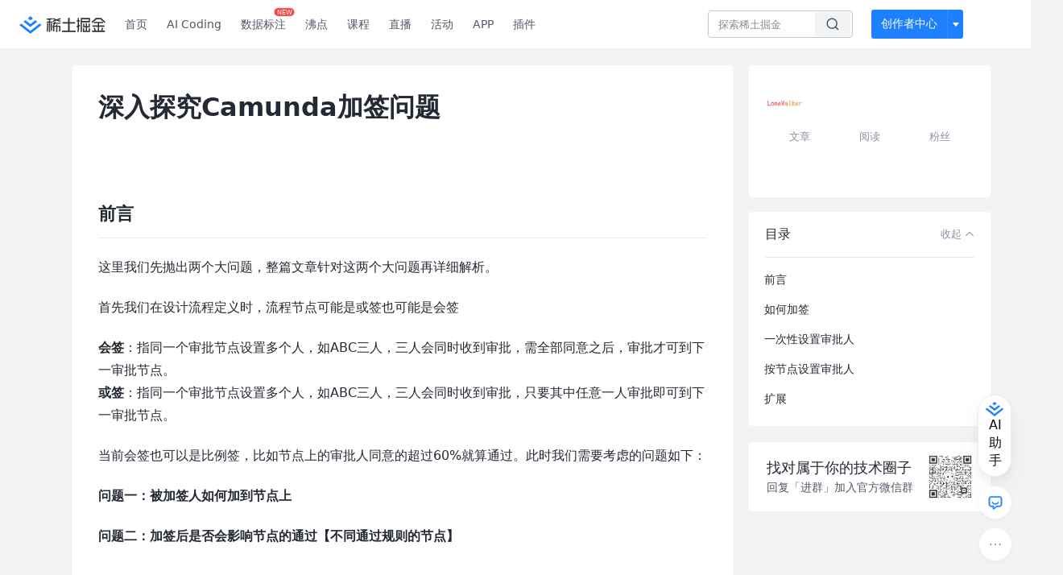

--- FILE ---
content_type: text/html; charset=utf-8
request_url: https://juejin.cn/post/7221373067228938298
body_size: 28173
content:
<!doctype html>
<html data-n-head-ssr lang="zh" data-n-head="%7B%22lang%22:%7B%22ssr%22:%22zh%22%7D%7D">
  <head >
    <title>深入探究Camunda加签问题前言 这里我们先抛出两个大问题，整篇文章针对这两个大问题再详细解析。 首先我们在设计流程定 - 掘金</title><meta data-n-head="ssr" charset="utf-8"><meta data-n-head="ssr" name="viewport" content="width=device-width, initial-scale=1, user-scalable=no, viewport-fit=cover"><meta data-n-head="ssr" name="apple-itunes-app" content="app-id=987739104"><meta data-n-head="ssr" name="theme-color" content="#ffffff"><meta data-n-head="ssr" name="msapplication-TileColor" content="#da532c"><meta data-n-head="ssr" name="msvalidate.01" content="BADCF2429624CB0432BE8924E5343343"><meta data-n-head="ssr" name="google-site-verification" content="m8eimwHTlWoObBcEuX3ot93QtMJFS_zHdMZROWrX7-o"><meta data-n-head="ssr" vmid="description" name="description" content="前言 这里我们先抛出两个大问题，整篇文章针对这两个大问题再详细解析。 首先我们在设计流程定义时，流程节点可能是或签也可能是会签 会签：指同一个审批节点设置多个人，如ABC三人，三人会同时收到审批，需全"><meta data-n-head="ssr" vmid="keywords" name="keywords" content="后端,Java中文技术社区,前端开发社区,前端技术交流,前端框架教程,JavaScript 学习资源,CSS 技巧与最佳实践,HTML5 最新动态,前端工程师职业发展,开源前端项目,前端技术趋势"><link data-n-head="ssr" rel="preconnect" href="//unpkg.byted-static.com/" crossorigin="anonymous"><link data-n-head="ssr" rel="preconnect" href="//lf3-cdn-tos.bytescm.com" crossorigin="anonymous"><link data-n-head="ssr" rel="preconnect" href="//mcs.snssdk.com" crossorigin="anonymous"><link data-n-head="ssr" rel="preconnect" href="//i.snssdk.com" crossorigin="anonymous"><link data-n-head="ssr" rel="dns-prefetch" href="//lf3-short.ibytedapm.com"><link data-n-head="ssr" rel="dns-prefetch" href="//lf3-cdn-tos.bytescm.com"><link data-n-head="ssr" rel="dns-prefetch" href="//api.juejin.cn"><link data-n-head="ssr" rel="dns-prefetch" href="//lf-cdn-tos.bytescm.com"><link data-n-head="ssr" rel="dns-prefetch" href="//unpkg.byted-static.com"><link data-n-head="ssr" rel="dns-prefetch" href="//p1-juejin.byteimg.com"><link data-n-head="ssr" rel="dns-prefetch" href="//p3-juejin.byteimg.com"><link data-n-head="ssr" rel="dns-prefetch" href="//p6-juejin.byteimg.com"><link data-n-head="ssr" rel="dns-prefetch" href="//p9-juejin.byteimg.com"><link data-n-head="ssr" rel="dns-prefetch" href="//p1-jj.byteimg.com"><link data-n-head="ssr" rel="dns-prefetch" href="//p2-jj.byteimg.com"><link data-n-head="ssr" rel="dns-prefetch" href="//p6-jj.byteimg.com"><link data-n-head="ssr" rel="dns-prefetch" href="//p9-jj.byteimg.com"><link data-n-head="ssr" rel="dns-prefetch" href="//mcs.snssdk.com"><link data-n-head="ssr" rel="dns-prefetch" href="//i.snssdk.com"><link data-n-head="ssr" rel="apple-touch-icon" sizes="180x180" href="https://lf-web-assets.juejin.cn/obj/juejin-web/xitu_juejin_web/static/favicons/apple-touch-icon.png"><link data-n-head="ssr" rel="icon" type="image/png" sizes="32x32" href="https://lf-web-assets.juejin.cn/obj/juejin-web/xitu_juejin_web/static/favicons/favicon-32x32.png"><link data-n-head="ssr" rel="icon" type="image/png" sizes="16x16" href="https://lf-web-assets.juejin.cn/obj/juejin-web/xitu_juejin_web/static/favicons/favicon-16x16.png"><link data-n-head="ssr" rel="mask-icon" href="https://lf-web-assets.juejin.cn/obj/juejin-web/xitu_juejin_web/static/favicons/safari-pinned-tab.svg" color="#1E80FF"><link data-n-head="ssr" rel="manifest" href="https://lf-web-assets.juejin.cn/obj/juejin-web/xitu_juejin_web/static/favicons/site.webmanifest"><link data-n-head="ssr" rel="search" title="掘金" href="https://lf-web-assets.juejin.cn/obj/juejin-web/xitu_juejin_web/static/search.xml" type="application/opensearchdescription+xml"><link data-n-head="ssr" rel="stylesheet" href="https://lf-web-assets.juejin.cn/obj/juejin-web/xitu_juejin_web/static/bytedesign.min.css"><link data-n-head="ssr" rel="canonical" href="https://juejin.cn/post/7221373067228938298"><script data-n-head="ssr" type="text/javascript" data-sdk-glue-default="load" src="https://lf-web-assets.juejin.cn/obj/juejin-web/xitu_juejin_web/static/rc-client-security-web-glue/1.0.0.19/sdk-glue.js"></script><script data-n-head="ssr" type="text/javascript" data-sdk-glue-default="init">
        (function (){
          var options = {
            bdms: {
              aid: 2608,
              paths: [
                '/growth_api/v1/publish_benefit_history',
                '/growth_api/v1/check_in',
                '/growth_api/v1/lottery/draw',
                '/growth_api/v1/lottery/ten_draw',
                '/web_shorten',
                '/user_api/v1/user/get',
                '/interact_api/v1/digg/save',
                '/interact_api/v1/digg/query_page',
                '/interact_api/v1/comment/list',
                '/interact_api/v1/comment/hots',
                '/content_api/v1/article/detail',
                '/user_api/v1/follow/followees',
                '/user_api/v1/follow/followers',
                '/interact_api/v1/follow/tag_list',
                '/recommend_api/v1/article/recommend_cate_feed',
                '/interact_api/v1/comment/publish',
                '/interact_api/v1/reply/publish',
                '/growth_api/v1/get_benefit_page',
                '/growth_api/v1/get_cur_point',
                '/growth_api/v1/ten_draw', 
                '/growth_api/v1/draw',
                '/growth_api/v1/lottery_config/get',
                '/user_api/v1/user_referral/bind',
              ]
            },
            verifyCenter: {
              interceptPathList: [
                '/user_api/v1/user/get',
                '/interact_api/v1/digg/save',
                '/interact_api/v1/digg/query_page',
                '/interact_api/v1/comment/list',
                '/interact_api/v1/comment/hots',
                '/content_api/v1/article/detail',
                '/user_api/v1/follow/followees',
                '/user_api/v1/follow/followers',
                '/interact_api/v1/follow/tag_list',
                '/recommend_api/v1/article/recommend_cate_feed',
              ],
              commonOptions: {
                aid: 2608,
                repoId: 56081
              },
              captchaOptions: {
                showMode: 'mask',
              },
            }
          }
        var sdkInfo = {
          bdms: {
            init: function (options) {
              window.bdms.init(options)
            },
            isLoaded: function () {
              return !!window.bdms
            },
            srcList: [
              'https://lf-headquarters-speed.yhgfb-cn-static.com/obj/rc-client-security/web/stable/1.0.0.33/bdms.js',
              'https://lf-c-flwb.bytetos.com/obj/rc-client-security/web/stable/1.0.0.33/bdms.js',
            ],
          },
          verifyCenter: {
            init: function (options) {
              window.TTGCaptcha.init(options);
            },
            isLoaded: function () {
              return !!window.TTGCaptcha;
            },
            srcList: [
              'https://lf-cdn-tos.bytescm.com/obj/rc-verifycenter/sec_sdk_build/4.0.10/captcha/index.js',
              'https://lf-rc1.yhgfb-cn-static.com/obj/rc-verifycenter/sec_sdk_build/4.0.10/captcha/index.js',
            ],
          }
        }
        window._SdkGlueInit(options, sdkInfo)
        })();
        </script><script data-n-head="ssr" vmid="slardar" type="text/javascript" crossorigin="anonymous">;(function (w, d, u, b, n, pc, ga, ae, po, s, p, e, t, pp) {pc = 'precollect';ga = 'getAttribute';ae = 'addEventListener';po = 'PerformanceObserver';s = function (m) {p = [].slice.call(arguments);p.push(Date.now(), location.href);(m == pc ? s.p.a : s.q).push(p)};s.q = [];s.p = { a: [] };w[n] = s;e = document.createElement('script');e.src = u + '?bid=' + b + '&globalName=' + n;e.crossOrigin = u.indexOf('sdk-web') > 0 ? 'anonymous' : 'use-credentials';d.getElementsByTagName('head')[0].appendChild(e);if (ae in w) {s.pcErr = function (e) {e = e || w.event;t = e.target || e.srcElement;if (t instanceof Element || t instanceof HTMLElement) {if (t[ga]('integrity')) {w[n](pc, 'sri', t[ga]('href') || t[ga]('src'))} else {w[n](pc, 'st', { tagName: t.tagName, url: t[ga]('href') || t[ga]('src') })}} else {w[n](pc, 'err', e.error || e.message)}};s.pcRej = function (e) {e = e || w.event;w[n](pc, 'err', e.reason || (e.detail && e.detail.reason))};w[ae]('error', s.pcErr, true);w[ae]('unhandledrejection', s.pcRej, true);};if('PerformanceLongTaskTiming' in w) {pp = s.pp = { entries: [] };pp.observer = new PerformanceObserver(function (l) {pp.entries = pp.entries.concat(l.getEntries())});pp.observer.observe({ entryTypes: ['longtask', 'largest-contentful-paint','layout-shift'] })}})(window,document,'https://lf3-short.ibytedapm.com/slardar/fe/sdk-web/browser.cn.js','2608','SlardarWeb')</script><script data-n-head="ssr" type="text/javascript" src="https://lf-web-assets.juejin.cn/obj/juejin-web/xitu_juejin_web/static/slardar-plugin/imageReport.js"></script><script data-n-head="ssr" type="text/javascript" src="https://lf-web-assets.juejin.cn/obj/juejin-web/xitu_juejin_web/static/cdn-retry/bundle-dcf007.js" id="cdn-retry" defer></script><script data-n-head="ssr" type="application/ld+json">[{"@context":"https://schema.org","@type":"BlogPosting","mainEntityOfPage":{"@type":"WebPage","@id":"https://juejin.cn/post/7221373067228938298"},"headline":"深入探究Camunda加签问题","description":"前言 这里我们先抛出两个大问题，整篇文章针对这两个大问题再详细解析。 首先我们在设计流程定义时，流程节点可能是或签也可能是会签 会签：指同一个审批节点设置多个人，如ABC三人，三人会同时收到审批，需全","image":["https://p1-juejin.byteimg.com/tos-cn-i-k3u1fbpfcp/b414c4c450e944fe82a157a94ed2a34b~tplv-k3u1fbpfcp-watermark.image?"],"author":{"@type":"Organization","name":"LoneWalker"},"publisher":{"@type":"Organization","name":"掘金","logo":{"@type":"ImageObject","url":"//lf-web-assets.juejin.cn/obj/juejin-web/xitu_juejin_web/e08da34488b114bd4c665ba2fa520a31.svg"}},"datePublished":"2023-04-13T05:33:13+00:00","dateModified":"2023-04-13T09:03:37+00:00"},{"@context":"https://schema.org","@type":"BreadcrumbList","itemListElement":[{"@type":"ListItem","name":"稀土掘金","position":1,"item":"https://juejin.cn"},{"@type":"ListItem","name":"后端","position":2,"item":"https://juejin.cn/backend"},{"@type":"ListItem","name":"文章","position":3}]}]</script><link rel="preload" href="//lf-web-assets.juejin.cn/obj/juejin-web/xitu_juejin_web/6584a1f.js" as="script"><link rel="preload" href="//lf-web-assets.juejin.cn/obj/juejin-web/xitu_juejin_web/c5d1419.js" as="script"><link rel="preload" href="//lf-web-assets.juejin.cn/obj/juejin-web/xitu_juejin_web/00c10b8.js" as="script"><link rel="preload" href="//lf-web-assets.juejin.cn/obj/juejin-web/xitu_juejin_web/app.a51996e.css" as="style"><link rel="preload" href="//lf-web-assets.juejin.cn/obj/juejin-web/xitu_juejin_web/bd5bcad.js" as="script"><link rel="preload" href="//lf-web-assets.juejin.cn/obj/juejin-web/xitu_juejin_web/layouts/default.a1d6163.css" as="style"><link rel="preload" href="//lf-web-assets.juejin.cn/obj/juejin-web/xitu_juejin_web/ebb406d.js" as="script"><link rel="preload" href="//lf-web-assets.juejin.cn/obj/juejin-web/xitu_juejin_web/85257f0.js" as="script"><link rel="preload" href="//lf-web-assets.juejin.cn/obj/juejin-web/xitu_juejin_web/12.605d09c.css" as="style"><link rel="preload" href="//lf-web-assets.juejin.cn/obj/juejin-web/xitu_juejin_web/2ea03d7.js" as="script"><link rel="stylesheet" href="//lf-web-assets.juejin.cn/obj/juejin-web/xitu_juejin_web/app.a51996e.css"><link rel="stylesheet" href="//lf-web-assets.juejin.cn/obj/juejin-web/xitu_juejin_web/layouts/default.a1d6163.css"><link rel="stylesheet" href="//lf-web-assets.juejin.cn/obj/juejin-web/xitu_juejin_web/12.605d09c.css">
  </head>
  <body >
    <script data-n-head="ssr" type="text/javascript" data-pbody="true">(function () {
    const pages = [
        /^\/$/,
        /^\/following$/,
        /^\/recommended$/,
        '^/pins.*',
        '^/pin.*',
        /^\/course(?!\/payment\/)/,
        /^\/post\/.*/,
        '^/hot.*',
        /^\/book\/\d+/,
        /^\/video\/\d+/,
        /^\/user\/settings.*/,
        /^\/spost\/\d+/,
        /^\/notification(?!\/im)/,
        '^/backend',
        '^/frontend',
        '^/android',
        '^/ios',
        '^/ai',
        '^/freebie',
        '^/career',
        '^/article',
        '^/player',
    ];
    function isInJuejinApp() {
        const userAgent = typeof navigator !== 'undefined' ? navigator.userAgent : '';
        return /juejin/i.test(userAgent);
    }
    if (typeof window !== 'undefined' && !isInJuejinApp()) {
        try {
            const path = window.location.pathname;
            const isAvailable = pages.some((page) => {
                const reg = new RegExp(page);
                return reg.test(path);
            });
            if (isAvailable) {
                const localValue = localStorage.getItem('juejin_2608_theme') || '{}';
                let { theme = 'light', isFollowSystem = false } = JSON.parse(localValue);
                if (isFollowSystem) {
                    const themeMedia = window.matchMedia('(prefers-color-scheme: light)');
                    theme = themeMedia.matches ? 'light' : 'dark';
                    localStorage.setItem('juejin_2608_theme', JSON.stringify({ theme, isFollowSystem }));
                }
                document.body.setAttribute('data-theme', theme);
            }
            else {
                document.body.setAttribute('data-theme', 'light');
            }
        }
        catch (e) {
            console.error('浏览器不支持localStorage');
        }
    }
})()</script><div data-server-rendered="true" id="__nuxt"><div id="__layout"><div id="juejin"><div data-v-539963b4 data-v-61fb5e44><div class="view-container" data-v-539963b4><!----> <header data-fetch-key="data-v-21a07997:0" class="main-header main-header unauthorized visible" data-v-21a07997 data-v-539963b4><div class="container" data-v-21a07997><a rel="noreferrer" class="logo" data-v-21a07997><img src="//lf-web-assets.juejin.cn/obj/juejin-web/xitu_juejin_web/e08da34488b114bd4c665ba2fa520a31.svg" alt="稀土掘金" class="logo-img" data-v-21a07997> <img src="//lf-web-assets.juejin.cn/obj/juejin-web/xitu_juejin_web/6c61ae65d1c41ae8221a670fa32d05aa.svg" alt="稀土掘金" class="mobile" data-v-21a07997></a> <!----> <nav role="navigation" class="main-nav" data-v-21a07997><ul class="nav-list" data-v-21a07997><!----> <li class="main-nav-list" data-v-21a07997><!----> <ul class="phone-hide" data-v-21a07997><li class="nav-item link-item" data-v-21a07997><a href="/" data-v-21a07997>首页</a></li> <li class="nav-item link-item activities" data-v-21a07997><a href="https://aicoding.juejin.cn" data-v-21a07997>
                AI Coding
              </a></li> <li class="nav-item link-item activities" data-v-21a07997><a href="https://aidp.juejin.cn" data-v-21a07997>
                数据标注
                <span class="new-font" data-v-21a07997>NEW</span></a></li> <li class="nav-item link-item activities" data-v-21a07997><a href="/pins" data-v-21a07997>
                沸点
                <span class="text" data-v-21a07997><!----></span></a></li> <li class="nav-item link-item book" data-v-21a07997><a href="/course" data-v-21a07997>
                课程
                <!----></a></li> <li class="nav-item link-item" data-v-21a07997><a href="/live" data-v-21a07997>
                直播
              </a></li> <li class="nav-item link-item" data-v-21a07997><a href="/events/all" data-v-21a07997>
                活动
              </a></li> <nav class="nav-item link-item download-icon" data-v-21a07997><a href="/app?utm_source=jj_nav" target="_blank" class="download-app no-border" data-v-21a07997>
                APP
              </a></nav> <nav class="nav-item link-item extension-icon" data-v-21a07997><a href="https://juejin.cn/extension?utm_source=jj_nav" target="_blank" rel="nofollow noopener noreferrer" class="jj-link broswer-extension no-border" data-v-65b50b51 data-v-21a07997><span data-v-65b50b51 data-v-21a07997>插件</span></a></nav> <!----></ul></li> <ul class="right-side-nav" data-v-21a07997><li class="search-add" data-v-21a07997><ul class="search-add-ul" data-v-21a07997><li class="nav-item search" data-v-21a07997><form role="search" class="search-form" data-v-21a07997><input type="search" maxlength="64" placeholder="" value="" class="search-input" data-v-21a07997> <div class="seach-icon-container" data-v-21a07997><svg width="18" height="18" viewBox="0 0 18 18" fill="none" xmlns="http://www.w3.org/2000/svg" class="search-icon" data-v-21a07997 data-v-21a07997><path d="M12.4008 12.4008C14.744 10.0577 14.744 6.25871 12.4008 3.91556C10.0577 1.57242 6.25871 1.57242 3.91556 3.91556C1.57242 6.25871 1.57242 10.0577 3.91556 12.4008C6.25871 14.744 10.0577 14.744 12.4008 12.4008ZM12.4008 12.4008L15.5828 15.5828" stroke-width="1.5" stroke-linecap="round" stroke-linejoin="round" data-v-21a07997 data-v-21a07997></path></svg></div> <!----> <div class="typehead" style="display:none;" data-v-21a07997><!----> <div class="title" data-v-21a07997><span data-v-21a07997>搜索历史</span> <span class="clear" data-v-21a07997>
                        清空
                      </span></div> <div class="list" data-v-21a07997></div></div></form></li> <!----> <li class="nav-item add creator-item" data-v-21a07997><div class="add-group" data-v-222d7b0f data-v-21a07997><!----> <button class="add-btn" data-v-222d7b0f>
    创作者中心
  </button> <div class="more" data-v-222d7b0f><svg width="12" height="12" viewBox="0 0 12 12" fill="none" xmlns="http://www.w3.org/2000/svg" class="unfold12-icon" data-v-222d7b0f data-v-222d7b0f><path d="M2.45025 4.82383C2.17422 4.49908 2.40501 4 2.83122 4H9.16878C9.59499 4 9.82578 4.49908 9.54975 4.82382L6.38097 8.5518C6.1813 8.7867 5.8187 8.7867 5.61903 8.5518L2.45025 4.82383Z" fill="white" data-v-222d7b0f data-v-222d7b0f></path></svg> <div class="more-mask" data-v-222d7b0f></div> <div class="more-list" data-v-222d7b0f><ul class="menu" data-v-222d7b0f><li class="item" data-v-222d7b0f><div class="icon write-article" data-v-222d7b0f></div> <div class="title" data-v-222d7b0f>写文章</div></li><li class="item" data-v-222d7b0f><div class="icon issue-points" data-v-222d7b0f></div> <div class="title" data-v-222d7b0f>发沸点</div></li><li class="item" data-v-222d7b0f><div class="icon write-note" data-v-222d7b0f></div> <div class="title" data-v-222d7b0f>写笔记</div></li><li class="item" data-v-222d7b0f><div class="icon create-jcode" data-v-222d7b0f></div> <div class="title" data-v-222d7b0f>写代码</div></li><li class="item" data-v-222d7b0f><div class="icon drafts" data-v-222d7b0f></div> <div class="title" data-v-222d7b0f>草稿箱</div></li></ul> <div class="divider" data-v-222d7b0f></div> <div class="inspiration" data-v-222d7b0f><div class="info" data-v-222d7b0f><span class="title" data-v-222d7b0f>创作灵感</span> <span class="more-info" data-v-222d7b0f>
            查看更多
            <i class="icon byte-icon byte-icon--right" data-v-222d7b0f><svg t="1561636167146" class="icon" viewBox="0 0 1024 1024" version="1.1" xmlns="http://www.w3.org/2000/svg" p-id="404349" xmlns:xlink="http://www.w3.org/1999/xlink"><path d="M630.4 512L283.52 165.12a21.12 21.12 0 0 1 0-30.08l30.08-30.08a21.12 21.12 0 0 1 30.08 0l377.6 376.96a42.24 42.24 0 0 1 0 60.16l-377.6 376.96a21.12 21.12 0 0 1-30.08 0l-30.08-30.08a21.12 21.12 0 0 1 0-30.08z" p-id="404350"></path></svg></i></span></div> <div class="list" data-v-222d7b0f>  <div class="item" data-v-21339fef data-v-222d7b0f><div class="xitu-skeleton xitu-skeleton-animated" data-v-21339fef><div class="xitu-skeleton-item" data-v-21339fef><!----> <div class="xitu-skeleton-content" style="padding:20px;" data-v-21339fef><div class="xitu-skeleton-line" data-v-21339fef></div><div class="xitu-skeleton-line" data-v-21339fef></div><div class="xitu-skeleton-line" data-v-21339fef></div></div></div></div></div></div></div></div></div> <!----></div></li></ul></li> <!----> <!----> <!----> <li class="nav-item auth hidden" data-v-21a07997><div class="login-button-wrap" data-v-21a07997><button class="login-button" data-v-21a07997>
                登录
                <div class="login-button-inner" data-v-21a07997><div class="login-button-line" data-v-21a07997></div>
                  注册
                </div></button> <!----></div></li></ul></ul></nav></div></header>  <main class="container main-container" style="max-width:1140px;" data-v-539963b4><div class="view column-view post-view" data-v-539963b4 data-v-61fb5e44><!----> <div class="main-area article-area" data-v-539963b4 data-v-61fb5e44><article itemscope="itemscope" itemtype="http://schema.org/Article" data-entry-id="7221373067228938298" data-draft-id="7221368910139228219" data-original-type="0" class="article" data-v-61fb5e44><!----> <meta itemprop="headline" content="深入探究Camunda加签问题"> <meta itemprop="keywords" content="后端,Java"> <meta itemprop="datePublished" content="2023-04-13T05:33:13.000Z"> <meta itemprop="image" content="https://p1-jj.byteimg.com/tos-cn-i-t2oaga2asx/gold-assets/icon/icon-128.png~tplv-t2oaga2asx-image.image"> <div itemprop="author" itemscope="itemscope" itemtype="http://schema.org/Person"><meta itemprop="name" content="LoneWalker"> <meta itemprop="url" content="https://juejin.cn/user/4068673791480381"></div> <div itemprop="publisher" itemscope="itemscope" itemtype="http://schema.org/Organization"><meta itemprop="name" content="掘金"> <div itemprop="logo" itemscope="itemscope" itemtype="https://schema.org/ImageObject"><meta itemprop="url" content="https://p1-jj.byteimg.com/tos-cn-i-t2oaga2asx/gold-assets/icon/icon-white-180.png~tplv-t2oaga2asx-image.image"> <meta itemprop="width" content="180"> <meta itemprop="height" content="180"></div></div> <h1 class="article-title" data-v-61fb5e44>
            深入探究Camunda加签问题
            <!----> <!----></h1> <div class="author-info-block block-hidden" data-v-61fb5e44><div class="author-info-box" data-v-61fb5e44><div class="author-name" data-v-61fb5e44><a href="/user/4068673791480381/posts" target="_blank" rel="" class="jj-link username username ellipsis" data-v-65b50b51 data-v-292f6e48 data-v-61fb5e44><span class="name" style="max-width:160px;" data-v-65b50b51 data-v-292f6e48>
    LoneWalker
  </span> <!----> <!----> <!----> </a></div> <div class="meta-box" data-v-61fb5e44><time datetime="2023-04-13T05:33:13.000Z" title="Thu Apr 13 2023 05:33:13 GMT+0000 (Coordinated Universal Time)" class="time" data-v-61fb5e44>
                    2023-04-13
                  </time> <svg width="16" height="16" viewBox="0 0 16 16" fill="none" xmlns="http://www.w3.org/2000/svg" class="read-icon" data-v-61fb5e44><path d="M7.90078 2.80078C4.49278 2.80078 1.74745 6.11672 0.800781 7.77469C1.74745 9.58339 4.49278 13.2008 7.90078 13.2008C11.3088 13.2008 14.0541 9.58339 15.0008 7.77469C14.0541 6.11672 11.3088 2.80078 7.90078 2.80078Z" stroke="currentColor" data-v-61fb5e44></path><circle cx="7.89922" cy="8.00078" r="2.2" stroke="currentColor" data-v-61fb5e44></circle></svg> <span class="views-count" data-v-61fb5e44>
                    1,828
                  </span> <span class="read-time" data-v-61fb5e44><svg width="16" height="16" viewBox="0 0 16 16" fill="none" xmlns="http://www.w3.org/2000/svg" data-v-61fb5e44><rect width="16" height="16" fill="none" data-v-61fb5e44></rect><circle cx="8" cy="8" r="5.65625" stroke="#8A919F" data-v-61fb5e44></circle><path d="M7.69141 5.18652V8.30924H10.8141" stroke="#8A919F" stroke-linecap="round" stroke-linejoin="round" data-v-61fb5e44></path></svg>
                    阅读4分钟
                  </span> <!----></div></div> <div style="flex:1;" data-v-61fb5e44></div> <!----> <!----></div> <!----> <!----> <!----> <!----> <div id="article-root" itemprop="articleBody" class="main" data-v-61fb5e44><div class="article-viewer markdown-body cache result"><style>.markdown-body{word-break:break-word;line-height:1.75;font-weight:400;font-size:16px;overflow-x:hidden;color:#252933}.markdown-body h1,.markdown-body h2,.markdown-body h3,.markdown-body h4,.markdown-body h5,.markdown-body h6{line-height:1.5;margin-top:35px;margin-bottom:10px;padding-bottom:5px}.markdown-body h1{font-size:24px;line-height:38px;margin-bottom:5px}.markdown-body h2{font-size:22px;line-height:34px;padding-bottom:12px;border-bottom:1px solid #ececec}.markdown-body h3{font-size:20px;line-height:28px}.markdown-body h4{font-size:18px;line-height:26px}.markdown-body h5{font-size:17px;line-height:24px}.markdown-body h6{font-size:16px;line-height:24px}.markdown-body p{line-height:inherit;margin-top:22px;margin-bottom:22px}.markdown-body img{max-width:100%}.markdown-body hr{border:none;border-top:1px solid #ddd;margin-top:32px;margin-bottom:32px}.markdown-body code{word-break:break-word;border-radius:2px;overflow-x:auto;background-color:#fff5f5;color:#ff502c;font-size:.87em;padding:.065em .4em}.markdown-body code,.markdown-body pre{font-family:Menlo,Monaco,Consolas,Courier New,monospace}.markdown-body pre{overflow:auto;position:relative;line-height:1.75}.markdown-body pre>code{font-size:12px;padding:15px 12px;margin:0;word-break:normal;display:block;overflow-x:auto;color:#333;background:#f8f8f8}.markdown-body a{text-decoration:none;color:#0269c8;border-bottom:1px solid #d1e9ff}.markdown-body a:active,.markdown-body a:hover{color:#275b8c}.markdown-body table{display:inline-block!important;font-size:12px;width:auto;max-width:100%;overflow:auto;border:1px solid #f6f6f6}.markdown-body thead{background:#f6f6f6;color:#000;text-align:left}.markdown-body tr:nth-child(2n){background-color:#fcfcfc}.markdown-body td,.markdown-body th{padding:12px 7px;line-height:24px}.markdown-body td{min-width:120px}.markdown-body blockquote{color:#666;padding:1px 23px;margin:22px 0;border-left:4px solid #cbcbcb;background-color:#f8f8f8}.markdown-body blockquote:after{display:block;content:""}.markdown-body blockquote>p{margin:10px 0}.markdown-body ol,.markdown-body ul{padding-left:28px}.markdown-body ol li,.markdown-body ul li{margin-bottom:0;list-style:inherit}.markdown-body ol li .task-list-item,.markdown-body ul li .task-list-item{list-style:none}.markdown-body ol li .task-list-item ol,.markdown-body ol li .task-list-item ul,.markdown-body ul li .task-list-item ol,.markdown-body ul li .task-list-item ul{margin-top:0}.markdown-body ol ol,.markdown-body ol ul,.markdown-body ul ol,.markdown-body ul ul{margin-top:3px}.markdown-body ol li{padding-left:6px}.markdown-body .contains-task-list{padding-left:0}.markdown-body .task-list-item{list-style:none}@media (max-width:720px){.markdown-body h1{font-size:24px}.markdown-body h2{font-size:20px}.markdown-body h3{font-size:18px}}</style><style data-highlight data-highlight-key="juejin">.markdown-body pre,.markdown-body pre>code.hljs{color:#333;background:#f8f8f8}.hljs-comment,.hljs-quote{color:#998;font-style:italic}.hljs-keyword,.hljs-selector-tag,.hljs-subst{color:#333;font-weight:700}.hljs-literal,.hljs-number,.hljs-tag .hljs-attr,.hljs-template-variable,.hljs-variable{color:teal}.hljs-doctag,.hljs-string{color:#d14}.hljs-section,.hljs-selector-id,.hljs-title{color:#900;font-weight:700}.hljs-subst{font-weight:400}.hljs-class .hljs-title,.hljs-type{color:#458;font-weight:700}.hljs-attribute,.hljs-name,.hljs-tag{color:navy;font-weight:400}.hljs-link,.hljs-regexp{color:#009926}.hljs-bullet,.hljs-symbol{color:#990073}.hljs-built_in,.hljs-builtin-name{color:#0086b3}.hljs-meta{color:#999;font-weight:700}.hljs-deletion{background:#fdd}.hljs-addition{background:#dfd}.hljs-emphasis{font-style:italic}.hljs-strong{font-weight:700}</style><h2 data-id="heading-0">前言</h2>
<p>这里我们先抛出两个大问题，整篇文章针对这两个大问题再详细解析。</p>
<p>首先我们在设计流程定义时，流程节点可能是或签也可能是会签</p>
<p><strong>会签</strong>：指同一个审批节点设置多个人，如ABC三人，三人会同时收到审批，需全部同意之后，审批才可到下一审批节点。<br>
<strong>或签</strong>：指同一个审批节点设置多个人，如ABC三人，三人会同时收到审批，只要其中任意一人审批即可到下一审批节点。</p>
<p>当前会签也可以是比例签，比如节点上的审批人同意的超过60%就算通过。此时我们需要考虑的问题如下：</p>
<p><strong>问题一：被加签人如何加到节点上</strong></p>
<p><strong>问题二：加签后是否会影响节点的通过【不同通过规则的节点】</strong></p>
<h2 data-id="heading-1">如何加签</h2>
<p>这里还需要区分设置审批人的方式：</p>
<ol>
<li>在发起流程实例时，一次性将所有节点的审批人全部设置完成</li>
<li>通过监听器来设置审批人</li>
</ol>
<p>在设计流程定义时，节点上主要设置这几个参数</p>
<p><img src="https://p3-juejin.byteimg.com/tos-cn-i-k3u1fbpfcp/742612a6556f4119a448a5dc1f0948f0~tplv-k3u1fbpfcp-zoom-in-crop-mark:1512:0:0:0.awebp?" alt="" loading="lazy"></p>
<ul>
<li>1是分配到待办任务的人，变量名和3保持一致；</li>
<li>2是我们要传入的参数名，</li>
<li>3是用来遍历2中集合的变量名，</li>
<li>4是节点通过的条件。</li>
</ul>
<p><strong>关于<strong><strong>怎么发布流程定义</strong></strong>可以查看我之前的文章，不赘述了。</strong></p>
<h2 data-id="heading-2">一次性设置审批人</h2>
<pre><code class="hljs language-less" lang="less">    <span class="hljs-variable">@GetMapping</span>(<span class="hljs-string">"/startProcessInstance"</span>)
    public String <span class="hljs-built_in">startProcessInstance</span>(<span class="hljs-variable">@RequestParam</span>(<span class="hljs-string">"processDefineKey"</span>)String processDefineKey,
                                     <span class="hljs-variable">@RequestParam</span>(<span class="hljs-string">"businessKey"</span>)String businessKey) {
        <span class="hljs-selector-tag">Map</span>&#x3C;<span class="hljs-selector-tag">String</span>, <span class="hljs-selector-tag">Object</span>> <span class="hljs-selector-tag">map</span> = <span class="hljs-selector-tag">new</span> <span class="hljs-selector-tag">HashMap</span>&#x3C;>();
        <span class="hljs-selector-tag">List</span>&#x3C;<span class="hljs-selector-tag">String</span>> <span class="hljs-selector-tag">userOneList</span> = <span class="hljs-selector-tag">new</span> <span class="hljs-selector-tag">ArrayList</span>&#x3C;>();
        <span class="hljs-selector-tag">userOneList</span><span class="hljs-selector-class">.add</span>(<span class="hljs-string">"zhangsan"</span>);
        <span class="hljs-selector-tag">userOneList</span><span class="hljs-selector-class">.add</span>(<span class="hljs-string">"lisi"</span>);
        <span class="hljs-selector-tag">List</span>&#x3C;<span class="hljs-selector-tag">String</span>> <span class="hljs-selector-tag">userTwoList</span> = <span class="hljs-selector-tag">new</span> <span class="hljs-selector-tag">ArrayList</span>&#x3C;>();
        <span class="hljs-selector-tag">userTwoList</span><span class="hljs-selector-class">.add</span>(<span class="hljs-string">"wangwu"</span>);
        <span class="hljs-selector-tag">userTwoList</span><span class="hljs-selector-class">.add</span>(<span class="hljs-string">"maliu"</span>);
        <span class="hljs-selector-tag">map</span><span class="hljs-selector-class">.put</span>(<span class="hljs-string">"initiator"</span>,<span class="hljs-string">"lonewalker"</span>);
        <span class="hljs-selector-tag">map</span><span class="hljs-selector-class">.put</span>(<span class="hljs-string">"userOneList"</span>, userOneList);
        <span class="hljs-selector-tag">map</span><span class="hljs-selector-class">.put</span>(<span class="hljs-string">"userTwoList"</span>, userTwoList);
        <span class="hljs-selector-tag">ProcessInstance</span> <span class="hljs-selector-tag">processInstance</span> = <span class="hljs-selector-tag">runtimeService</span><span class="hljs-selector-class">.startProcessInstanceByKey</span>(processDefineKey, businessKey, map);
        <span class="hljs-comment">//默认把发起人节点审批通过</span>
        <span class="hljs-selector-tag">Task</span> <span class="hljs-selector-tag">task</span> = <span class="hljs-selector-tag">taskService</span><span class="hljs-selector-class">.createTaskQuery</span>()<span class="hljs-selector-class">.processInstanceId</span>(processInstance.<span class="hljs-built_in">getProcessInstanceId</span>())<span class="hljs-selector-class">.singleResult</span>();
        <span class="hljs-selector-tag">String</span> <span class="hljs-selector-tag">taskId</span> = <span class="hljs-selector-tag">task</span><span class="hljs-selector-class">.getId</span>();
        <span class="hljs-selector-tag">taskService</span><span class="hljs-selector-class">.complete</span>(taskId);
        <span class="hljs-selector-tag">return</span> <span class="hljs-selector-tag">processInstance</span><span class="hljs-selector-class">.getProcessInstanceId</span>();
    }
</code></pre>
<p>请求接口</p>
<p><img src="https://p6-juejin.byteimg.com/tos-cn-i-k3u1fbpfcp/033475dc88cd4f488db23eab85b41383~tplv-k3u1fbpfcp-zoom-in-crop-mark:1512:0:0:0.awebp?" alt="" loading="lazy"></p>
<p>来看一下流程图，生成两个用户任务</p>
<p><img src="https://p9-juejin.byteimg.com/tos-cn-i-k3u1fbpfcp/cb77fd9c7e4f4702a0810b1078dc04e2~tplv-k3u1fbpfcp-zoom-in-crop-mark:1512:0:0:0.awebp?" alt="" loading="lazy"></p>
<p>我们开始加签，这里流程跑到第二个节点时会创建和userOneList.size 的Task，想在这个节点加签，就得想办法让这个事件再触发一次。</p>
<pre><code class="hljs language-less" lang="less">    <span class="hljs-variable">@GetMapping</span>(<span class="hljs-string">"/addSign"</span>)
    public void <span class="hljs-built_in">addSign</span>(<span class="hljs-variable">@RequestParam</span>(<span class="hljs-string">"processInstanceId"</span>)String processInstanceId,
                        <span class="hljs-variable">@RequestParam</span>(<span class="hljs-string">"nodeId"</span>)String nodeId,
                        <span class="hljs-variable">@RequestParam</span>(<span class="hljs-string">"userId"</span>)String userId){
        <span class="hljs-selector-tag">runtimeService</span><span class="hljs-selector-class">.createProcessInstanceModification</span>(processInstanceId)
                <span class="hljs-selector-class">.startBeforeActivity</span>(nodeId)
                <span class="hljs-selector-class">.setVariable</span>(<span class="hljs-string">"userOne"</span>,userId)
                <span class="hljs-selector-class">.setAnnotation</span>(<span class="hljs-string">"加签"</span>)
                <span class="hljs-selector-class">.execute</span>();
    }
</code></pre>
<p>请求接口后查看已经成功加签</p>
<p><img src="https://p6-juejin.byteimg.com/tos-cn-i-k3u1fbpfcp/2449bbf22d564910ba1ffa2bc1826022~tplv-k3u1fbpfcp-zoom-in-crop-mark:1512:0:0:0.awebp?" alt="" loading="lazy"></p>
<h2 data-id="heading-3">按节点设置审批人</h2>
<p>此时我们需要通过执行监听器来完成审批人的设置，两种监听器的区别可查看此篇</p>
<p>修改流程定义，在或签节点之前的连线上设置执行监听器。</p>
<p><img src="https://p9-juejin.byteimg.com/tos-cn-i-k3u1fbpfcp/4f8400a456fe4758a9860d3fab7df491~tplv-k3u1fbpfcp-zoom-in-crop-mark:1512:0:0:0.awebp?" alt="" loading="lazy"></p>
<p>自定义一个执行监听器</p>
<pre><code class="hljs language-java" lang="java"><span class="hljs-meta">@Component</span>
<span class="hljs-keyword">public</span> <span class="hljs-keyword">class</span> <span class="hljs-title class_">CustomExecutionListener</span> <span class="hljs-keyword">implements</span> <span class="hljs-title class_">ExecutionListener</span> {
    <span class="hljs-meta">@Override</span>
    <span class="hljs-keyword">public</span> <span class="hljs-keyword">void</span> <span class="hljs-title function_">notify</span><span class="hljs-params">(DelegateExecution execution)</span> <span class="hljs-keyword">throws</span> Exception {
        System.out.println(<span class="hljs-string">"触发了执行监听器"</span>);
        List&#x3C;String> userOneList = <span class="hljs-keyword">new</span> <span class="hljs-title class_">ArrayList</span>&#x3C;>();
        userOneList.add(<span class="hljs-string">"zhangsan"</span>);
        userOneList.add(<span class="hljs-string">"lisi"</span>);
        execution.setVariable(<span class="hljs-string">"userOneList"</span>,userOneList);
    }
}
</code></pre>
<p>发起流程实例的接口中把或签节点审批人去掉</p>
<p><img src="https://p6-juejin.byteimg.com/tos-cn-i-k3u1fbpfcp/8d4e2f1c35e4462bada990c093348525~tplv-k3u1fbpfcp-zoom-in-crop-mark:1512:0:0:0.awebp?" alt="" loading="lazy"></p>
<p>然后部署，发起流程实例</p>
<p><img src="https://p1-juejin.byteimg.com/tos-cn-i-k3u1fbpfcp/d634e47c2aea49a6a0a98657b96f9084~tplv-k3u1fbpfcp-zoom-in-crop-mark:1512:0:0:0.awebp?" alt="" loading="lazy"></p>
<p>此时我们加签的逻辑和之前一样，但是实现不一样了：</p>
<pre><code class="hljs language-less" lang="less">    <span class="hljs-variable">@GetMapping</span>(<span class="hljs-string">"/addSign"</span>)
    public void <span class="hljs-built_in">addSign</span>(<span class="hljs-variable">@RequestParam</span>(<span class="hljs-string">"processInstanceId"</span>)String processInstanceId,
                        <span class="hljs-variable">@RequestParam</span>(<span class="hljs-string">"nodeId"</span>)String nodeId){
        <span class="hljs-comment">//获取实例的流程定义 这里主要是为了拿到节点前的那条线的Id</span>
        <span class="hljs-selector-tag">ProcessInstance</span> <span class="hljs-selector-tag">processInstance</span> = <span class="hljs-selector-tag">runtimeService</span><span class="hljs-selector-class">.createProcessInstanceQuery</span>()<span class="hljs-selector-class">.processInstanceId</span>(processInstanceId)<span class="hljs-selector-class">.singleResult</span>();
        <span class="hljs-selector-tag">BpmnModelInstance</span> <span class="hljs-selector-tag">bpmnModel</span> = <span class="hljs-selector-tag">repositoryService</span><span class="hljs-selector-class">.getBpmnModelInstance</span>(processInstance.<span class="hljs-built_in">getProcessDefinitionId</span>());
        <span class="hljs-selector-tag">ModelElementInstance</span> <span class="hljs-selector-tag">modelElement</span> = <span class="hljs-selector-tag">bpmnModel</span><span class="hljs-selector-class">.getModelElementById</span>(nodeId);
        <span class="hljs-selector-tag">UserTask</span> <span class="hljs-selector-tag">userTask</span> = (UserTask) <span class="hljs-selector-tag">modelElement</span>;
        <span class="hljs-selector-tag">Collection</span>&#x3C;<span class="hljs-selector-tag">SequenceFlow</span>> <span class="hljs-selector-tag">incoming</span> = <span class="hljs-selector-tag">userTask</span><span class="hljs-selector-class">.getIncoming</span>();
        <span class="hljs-selector-tag">String</span> <span class="hljs-selector-tag">transitionId</span> = "";
        <span class="hljs-selector-tag">if</span> (incoming.<span class="hljs-built_in">stream</span>().<span class="hljs-built_in">findFirst</span>().<span class="hljs-built_in">isPresent</span>()) {
            <span class="hljs-selector-tag">transitionId</span> = <span class="hljs-selector-tag">incoming</span><span class="hljs-selector-class">.stream</span>()<span class="hljs-selector-class">.findFirst</span>()<span class="hljs-selector-class">.get</span>()<span class="hljs-selector-class">.getId</span>();
        } <span class="hljs-selector-tag">else</span> {
            <span class="hljs-selector-tag">throw</span> <span class="hljs-selector-tag">new</span> <span class="hljs-selector-tag">ProcessException</span>(ErrorCodeEnum.PROC_TASK_REJECT_FAILURE);
        }
        <span class="hljs-selector-tag">runtimeService</span><span class="hljs-selector-class">.createProcessInstanceModification</span>(processInstanceId)
                <span class="hljs-selector-class">.setAnnotation</span>(<span class="hljs-string">"加签"</span>)
                <span class="hljs-selector-class">.startTransition</span>(transitionId)
                <span class="hljs-selector-class">.execute</span>();
    }
</code></pre>
<p>重新触发或签节点前连线上的执行监听器，然后加了一个sunjiu</p>
<p><img src="https://p1-juejin.byteimg.com/tos-cn-i-k3u1fbpfcp/d29b992946ef4a0dad78be646ceb5695~tplv-k3u1fbpfcp-zoom-in-crop-mark:1512:0:0:0.awebp?" alt="" loading="lazy"></p>
<p>调用加签接口后：</p>
<p><img src="https://p6-juejin.byteimg.com/tos-cn-i-k3u1fbpfcp/243b326ab7994bfa92f0b2471514477e~tplv-k3u1fbpfcp-zoom-in-crop-mark:1512:0:0:0.awebp?" alt="" loading="lazy"></p>
<p><strong>问题：</strong></p>
<p>此时我模拟sunjiu审批，因为是或签节点按正常情况，流程会到会签节点，或签节点结束。</p>
<p><img src="https://p3-juejin.byteimg.com/tos-cn-i-k3u1fbpfcp/7c6064a58e6a48e9963d3f030390b8e3~tplv-k3u1fbpfcp-zoom-in-crop-mark:1512:0:0:0.awebp?" alt="" loading="lazy"></p>
<p>​刚刚加签的那个人确实审批通过了，也到会签节点了，但是原先的两个人还停留在或签，看一下原因</p>
<p>因为重新解析了userOneList，导致加签的任务和原来的任务它们的父环节实例不一致。</p>
<p><img src="https://p1-juejin.byteimg.com/tos-cn-i-k3u1fbpfcp/6e64ea54a2a84312a349765b68d12118~tplv-k3u1fbpfcp-zoom-in-crop-mark:1512:0:0:0.awebp?" alt="" loading="lazy"></p>
<p>​这是不是意味着，这两个人的其中一人审批都会再次触发会签节点前连线上的执行监听器。这明显不是我们想要的。改一下审批接口</p>
<pre><code class="hljs language-scss" lang="scss">    <span class="hljs-keyword">@GetMapping</span>(<span class="hljs-string">"/agreeTask"</span>)
    public  void agreeTask(<span class="hljs-keyword">@RequestParam</span>(<span class="hljs-string">"taskId"</span>)String taskId){
        Task task = taskService<span class="hljs-selector-class">.createTaskQuery</span>()<span class="hljs-selector-class">.taskId</span>(taskId)<span class="hljs-selector-class">.singleResult</span>();
        String processInstanceId = task<span class="hljs-selector-class">.getProcessInstanceId</span>();
        <span class="hljs-comment">//完成任务</span>
        taskService<span class="hljs-selector-class">.complete</span>(taskId);
        List&#x3C;Task> activeTaskList = taskService<span class="hljs-selector-class">.createTaskQuery</span>()<span class="hljs-selector-class">.processInstanceId</span>(processInstanceId)<span class="hljs-selector-class">.active</span>()<span class="hljs-selector-class">.list</span>();
        if (CollUtil.isNotEmpty(activeTaskList)){
            <span class="hljs-comment">//如果nodeIdSet大于1 就说明下一节点开启待办任务了，而当前节点还有待办任务  说明刚刚处理的这个任务是或签操作</span>
            Set&#x3C;String> nodeIdSet = activeTaskList<span class="hljs-selector-class">.stream</span>()<span class="hljs-selector-class">.map</span>(Task::getTaskDefinitionKey)<span class="hljs-selector-class">.collect</span>(Collectors.toSet());
            if (nodeIdSet.size() > <span class="hljs-number">1</span>){
                <span class="hljs-comment">//查询当前节点未完成的实例</span>
                List&#x3C;HistoricActivityInstance> unfinishedInstanceList = historyService<span class="hljs-selector-class">.createHistoricActivityInstanceQuery</span>().
                        <span class="hljs-built_in">processInstanceId</span>(processInstanceId)<span class="hljs-selector-class">.activityId</span>(task.getTaskDefinitionKey())<span class="hljs-selector-class">.unfinished</span>()<span class="hljs-selector-class">.list</span>();

                if (CollUtil.isNotEmpty(unfinishedInstanceList)){
                    <span class="hljs-comment">//说明或签节点有加签</span>
                    for (HistoricActivityInstance instance : unfinishedInstanceList) {
                        runtimeService<span class="hljs-selector-class">.createProcessInstanceModification</span>(processInstanceId)<span class="hljs-selector-class">.cancelActivityInstance</span>(instance.getId())<span class="hljs-selector-class">.execute</span>();
                    }
                }
            }
        }
    }
</code></pre>
<p>重新发起一条流程实例，将上述操作再走一遍：</p>
<p><img src="https://p1-juejin.byteimg.com/tos-cn-i-k3u1fbpfcp/4597f3a1132a4b6bb65373248692598c~tplv-k3u1fbpfcp-zoom-in-crop-mark:1512:0:0:0.awebp?" alt="" loading="lazy"></p>
<p><strong>注意：<strong>这种情况下可以一次性加多个人，但是会签就不行了，因为这种方式加签会产生多个</strong>multiInstanceBody 。</strong> 比如会签节点现在有两个审批人a、b，那它们俩的<strong>multiInstanceBody</strong> 是同一个，但是如果我用上述加签方式加签 c 后会又产生一个<strong>multiInstanceBody，当c审批通过时会触发下一节点连线上的执行监听器，a、b审批通过后又会触发一次</strong></p>
<p>此时就要利用好这个Assignee变量</p>
<p><img src="https://p9-juejin.byteimg.com/tos-cn-i-k3u1fbpfcp/073c0268f31c4783bedb0ff9e6086de0~tplv-k3u1fbpfcp-zoom-in-crop-mark:1512:0:0:0.awebp?" alt="" loading="lazy"></p>
<pre><code class="hljs language-less" lang="less">  <span class="hljs-variable">@GetMapping</span>(<span class="hljs-string">"/addSign"</span>)    
public void <span class="hljs-built_in">addSign</span>(<span class="hljs-variable">@RequestParam</span>(<span class="hljs-string">"processInstanceId"</span>)String processInstanceId,
                        <span class="hljs-variable">@RequestParam</span>(<span class="hljs-string">"nodeId"</span>)String nodeId,
                        <span class="hljs-variable">@RequestParam</span>(<span class="hljs-string">"userId"</span>)String userId){
          <span class="hljs-selector-tag">runtimeService</span><span class="hljs-selector-class">.createProcessInstanceModification</span>(processInstanceId)
                  <span class="hljs-selector-class">.startBeforeActivity</span>(nodeId)
                  <span class="hljs-selector-class">.setVariable</span>(<span class="hljs-string">"userTwo"</span>,userId)
                  <span class="hljs-selector-class">.execute</span>();
    }
</code></pre>
<p><strong>个人觉得最好的方式还是这种，而上述的也是为了提供给大家更好的思路，毕竟需求都是不一样的</strong></p>
<h2 data-id="heading-4">扩展</h2>
<p>有朋友会疑问为什么不用这个参数，这个相当于事先知道这个节点上有几个审批人，比如我设置5，那到这个节点就会创建5个待办任务，那如果是角色呢？所以才用上述的监听器去查询角色对应的人数，从而实现动态设置审批人。</p>
<p><img src="https://p1-juejin.byteimg.com/tos-cn-i-k3u1fbpfcp/e8a7b9c8287d4970804ff8b0242f4870~tplv-k3u1fbpfcp-zoom-in-crop-mark:1512:0:0:0.awebp?" alt="" loading="lazy"></p></div></div></article> <div class="article-end" data-v-539963b4 data-v-61fb5e44><div class="rank-entry-bottom" data-v-539963b4 data-v-61fb5e44><!----></div> <div class="tag-list-box" data-v-539963b4 data-v-61fb5e44><!----><!----><!----></div></div> <!----><!----><!----><!----><!----></div> <div id="sidebar-container" class="sidebar article-sidebar" data-v-01fd4ebd data-v-61fb5e44><div class="sidebar-block author-block author-block-container pure" data-v-7e7e812a data-v-1902877e data-v-01fd4ebd><a href="/user/4068673791480381/posts" target="_blank" rel="" class="jj-link user-item item" data-v-65b50b51 data-v-1902877e><div class="avatar jj-avatar avatar" data-v-03256cc6 data-v-1902877e><img loading="eager" src="https://p6-passport.byteacctimg.com/img/user-avatar/e71e61bae6bec174cf91edebc3308588~200x200.awebp" alt="avatar" class="lazy avatar-img immediate" data-v-5244ef91 data-v-03256cc6> </div> <div class="info-box" style="visibility:hidden;" data-v-65b50b51 data-v-1902877e><span to="[object Object]" blank="true" class="username" data-v-292f6e48 data-v-1902877e><span class="name" style="max-width:128px;" data-v-292f6e48>
    LoneWalker
  </span> <span to="" blank="true" class="rank" data-v-23743940 data-v-292f6e48><img src="[data-uri]" alt="创作等级LV.4" title="创作等级LV.4" class="lazy" style="aspect-ratio:NaN;" data-v-5244ef91 data-v-23743940></span> <!----> <!----> </span> <div title="划水项目经理 @摸鱼文化有限公司" class="position" data-v-65b50b51 data-v-1902877e>
        划水项目经理 @摸鱼文化有限公司
      </div> <div class="extra-container" data-v-65b50b51 data-v-1902877e><!----> </div></div></a> <div class="count-container" data-v-7e7e812a data-v-1902877e><a href="/user/4068673791480381/posts" target="_blank" rel="" class="jj-link stat-item item" data-v-65b50b51 data-v-1902877e><div class="count" style="display:none;" data-v-65b50b51 data-v-1902877e>
        36
      </div> <div data-v-65b50b51 data-v-1902877e>文章</div></a> <a href="/user/4068673791480381/posts" target="_blank" rel="" class="jj-link stat-item item" data-v-65b50b51 data-v-1902877e><div class="count" style="display:none;" data-v-65b50b51 data-v-1902877e>
        79k
      </div> <div data-v-65b50b51 data-v-1902877e>阅读</div></a> <a href="/user/4068673791480381/followers" target="_blank" rel="" class="jj-link stat-item item" data-v-65b50b51 data-v-1902877e><div class="count" style="display:none;" data-v-65b50b51 data-v-1902877e>
        162
      </div> <div data-v-65b50b51 data-v-1902877e>粉丝</div></a></div> <div class="operate-btn hidden" style="position:relative;z-index:2;min-height:36px;" data-v-7e7e812a data-v-1902877e><!----><!----><!----></div> <!----></div> <div class="sticky-block-box" data-v-01fd4ebd><nav class="article-catalog catalog-block none" data-v-6239701c data-v-16ed86c3 data-v-01fd4ebd><div class="catalog-title" data-v-6239701c><div data-v-6239701c>目录</div> <div class="direction" data-v-6239701c><div class="word" data-v-6239701c>收起</div> <svg width="12" height="12" viewBox="0 0 12 12" fill="none" xmlns="http://www.w3.org/2000/svg" class="icon-rotate" data-v-6239701c data-v-6239701c><g id="&amp;#229;&amp;#177;&amp;#149;&amp;#229;&amp;#188;&amp;#128;" data-v-6239701c data-v-6239701c><path id="&amp;#232;&amp;#183;&amp;#175;&amp;#229;&amp;#190;&amp;#132;" fill-rule="evenodd" clip-rule="evenodd" d="M5.99854 7.93206L10.0644 3.86619C10.162 3.76856 10.3203 3.76856 10.418 3.86619L10.7715 4.21975C10.8691 4.31738 10.8691 4.47567 10.7715 4.5733L6.35209 8.99272C6.15683 9.18798 5.84025 9.18798 5.64498 8.99272L1.22557 4.5733C1.12794 4.47567 1.12794 4.31738 1.22557 4.21975L1.57912 3.86619C1.67675 3.76856 1.83504 3.76856 1.93267 3.86619L5.99854 7.93206Z" fill="#8A919F" data-v-6239701c data-v-6239701c></path></g></svg></div></div> <div class="catalog-body unfold" data-v-6239701c><ul class="catalog-list" style="margin-top:0px;" data-v-6239701c><li class="item d1" data-v-6239701c><div class="a-container"><a href="#heading-0" title="前言" class="catalog-aTag d1-aTag-title">
      前言
    </a></div> <!----></li><li class="item d1" data-v-6239701c><div class="a-container"><a href="#heading-1" title="如何加签" class="catalog-aTag d1-aTag-title">
      如何加签
    </a></div> <!----></li><li class="item d1" data-v-6239701c><div class="a-container"><a href="#heading-2" title="一次性设置审批人" class="catalog-aTag d1-aTag-title">
      一次性设置审批人
    </a></div> <!----></li><li class="item d1" data-v-6239701c><div class="a-container"><a href="#heading-3" title="按节点设置审批人" class="catalog-aTag d1-aTag-title">
      按节点设置审批人
    </a></div> <!----></li><li class="item d1" data-v-6239701c><div class="a-container"><a href="#heading-4" title="扩展" class="catalog-aTag d1-aTag-title">
      扩展
    </a></div> <!----></li></ul></div></nav> <!----> <div class="adverts-list" data-v-0eca8145 data-v-01fd4ebd></div> <!----> <!----></div> <!----></div> <!----> <!----> <div id="article-suspended-panel" data-v-539963b4 data-v-61fb5e44></div> <!----></div> <!----><!----><!----><!----><!----><!----><!----></main> <!----></div> <!----></div> <!----> <div class="global-component-box"><!----></div> <!----><!----><!----><!----><!----><!----><!----><!----><!----><!----><!----> <!----><!----><!----><!----><!----><!----><!----><!----><!----><!----><!----></div></div></div><script>window.__NUXT__=(function(a,b,c,d,e,f,g,h,i,j,k,l,m,n,o,p,q,r,s,t,u,v,w,x,y,z,A,B,C,D,E,F,G,H,I,J,K,L,M,N,O,P){t.loading=a;t.skeleton=d;t.cursor=f;t.data=[];t.total=b;t.hasMore=d;G.id=x;G.self_description=l;G.followed=a;G.viewerIsFollowing=l;G.community=l;G.subscribedTagCount=b;G.wroteBookCount=b;G.boughtBookCount=b;G.isBindedPhone=a;G.level=p;G.user_id=x;G.user_name=D;G.company="摸鱼文化有限公司";G.job_title="划水项目经理";G.avatar_large="https:\u002F\u002Fp6-passport.byteacctimg.com\u002Fimg\u002Fuser-avatar\u002Fe71e61bae6bec174cf91edebc3308588~300x300.image";G.description="莫听穿林打叶声，何妨吟啸且徐行";G.followee_count=w;G.follower_count=162;G.post_article_count=36;G.digg_article_count=7;G.got_digg_count=523;G.got_view_count=78920;G.post_shortmsg_count=13;G.digg_shortmsg_count=8;G.isfollowed=a;G.favorable_author=b;G.power=E;G.study_point=b;G.university={university_id:f,name:e,logo:e};G.major={major_id:f,parent_id:f,name:e};G.student_status=b;G.select_event_count=b;G.select_online_course_count=b;G.identity=b;G.is_select_annual=a;G.select_annual_rank=b;G.annual_list_type=b;G.extraMap={};G.is_logout=b;G.annual_info=[];G.account_amount=b;G.user_growth_info={user_id:4068673791480381,jpower:E,jscore:1111.5,jpower_level:p,jscore_level:5,jscore_title:"先锋掘友",author_achievement_list:[],vip_level:b,vip_title:e,jscore_next_level_score:2000,jscore_this_level_mini_score:500,vip_score:b};G.is_vip=a;G.become_author_days=b;G.collection_set_article_count=b;G.recommend_article_count_daily=b;G.article_collect_count_daily=b;G.user_priv_info={administrator:b,builder:b,favorable_author:b,book_author:b,forbidden_words:b,can_tag_cnt:b,auto_recommend:b,signed_author:b,popular_author:b,can_add_video:b};G.juejinPower=E;G.jobTitle="划水项目经理";G.roles={isBookAuthor:a,isFavorableAuthor:a,isCobuilder:a,isAdmin:a};G.username=D;G.blogAddress=l;G.selfDescription="莫听穿林打叶声，何妨吟啸且徐行";G.beLikedCount=523;G.beReadCount=78920;G.followerCount=162;G.followingCount=w;G.collectionCount=b;G.createdCollectionCount=b;G.followingCollectionCount=b;G.postedPostsCount=36;G.pinCount=13;G.likedArticleCount=7;G.likedPinCount=8;G.avatar="https:\u002F\u002Fp6-passport.byteacctimg.com\u002Fimg\u002Fuser-avatar\u002Fe71e61bae6bec174cf91edebc3308588~300x300.image";G.latestLoginedInAt=c;G.createdAt=c;G.updatedAt=c;G.phoneNumber=e;G.titleDescription=e;G.followeesCount=w;G.applyEventCount=b;G.need_lead=b;G.followTopicCnt=b;return {layout:"default",data:[{renderPost:d}],fetch:{"data-v-21a07997:0":{queryString:e,isShowUserDropdownList:a,isShowAddMoreList:a,isFocus:a,isPhoneMenuShow:a,visibleBadge:a,placeholder:e,hiddenProperty:"hidden",searchHistoryVisible:a,searchHistoryItems:[],tabBadge:c,isChangePlaceholder:d,showMallBridge:a,showAIProblemBridge:a,removeSearchInputKeyupListener:c,logoImg:"\u002F\u002Flf-web-assets.juejin.cn\u002Fobj\u002Fjuejin-web\u002Fxitu_juejin_web\u002Fe08da34488b114bd4c665ba2fa520a31.svg",rightHomeLogo:"\u002F\u002Flf-web-assets.juejin.cn\u002Fobj\u002Fjuejin-web\u002Fxitu_juejin_web\u002Fb48a296975c1bcd5efbbfe47c3141ca0.svg"}},error:c,state:{view:{activityIndex:{activityList:[],pageInfo:{hasNextPage:a,endCursor:e},afterPosition:e,activityListIsLoading:d,activityListIsError:a,userActivityList:[],placeholder:e,actionType:{FETCH:"@\u002Fview\u002Factivity-index\u002FFETCH",FETCH_RECOMMEND_LIST:"@\u002Fview\u002Factivity-index\u002FFETCH_RECOMMEND_LIST",RESET_ACTIVITY_LIST:"@\u002Fview\u002Factivity-index\u002FRESET_ACTIVITY_LIST",FETCH_USER_ACTIVITY_LIST:"@\u002Fview\u002Factivity-index\u002FFETCH_USER_ACTIVITY_LIST",FETCH_NEW_COUNT:"@\u002Fview\u002Factivity-index\u002FFETCH_NEW_COUNT",DELETE_ACTIVITY:"@\u002Fview\u002Factivity-index\u002FDELETE_ACTIVITY",TOGGLE_FOLLOW_USER:"@\u002Fview\u002Factivity-index\u002FTOGGLE_FOLLOW_USER",FETCH_ENTRY_COMMENT_LIST:"@\u002Fview\u002Factivity-index\u002FFETCH_ENTRY_COMMENT_LIST",UPDATE_LIST_LOADING:"@\u002Fview\u002Factivity-index\u002FUPDATE_LIST_LOADING",RESET:"@\u002Fview\u002Factivity-index\u002FRESET"},hotList:{list:[],after:e,loading:a,hasNextPage:a,actionType:{UPDATE_STATE:"@\u002Fview\u002Factivity-index\u002Fhot-list\u002FUPDATE_STATE",FETCH_MORE:"@\u002Fview\u002Factivity-index\u002Fhot-list\u002FFETCH_MORE",FETCH:"@\u002Fview\u002Factivity-index\u002Fhot-list\u002FFETCH",RESET:"@\u002Fview\u002Factivity-index\u002Fhot-list\u002FRESET"}},sidebar:{bannerList:[],actionType:{RESET:"@\u002Fview\u002Factivity-index\u002Fsidebar\u002FRESET",UPDATE_STATE:"@\u002Fview\u002Factivity-index\u002Fsidebar\u002FUPDATE_STATE",FETCH_BANNER:"@\u002Fview\u002Factivity-index\u002Fsidebar\u002FFETCH_BANNER"},recommend:{pageSize:h,page:b,total:b,pointer:c,lastPointer:c,list:[],loading:a,error:c,canPrev:d,canNext:d,linkList:[],lastFetchOnServer:a,actionType:{UPDATE:"@\u002Fview\u002Factivity-index\u002Fsidebar\u002Frecommend-topic-list\u002FUPDATE",FETCH:"@\u002Fview\u002Factivity-index\u002Fsidebar\u002Frecommend-topic-list\u002FFETCH",FORCE_FETCH:"@\u002Fview\u002Factivity-index\u002Fsidebar\u002Frecommend-topic-list\u002FFORCE_FETCH",FETCH_MORE:"@\u002Fview\u002Factivity-index\u002Fsidebar\u002Frecommend-topic-list\u002FFETCH_MORE",RESET:"@\u002Fview\u002Factivity-index\u002Fsidebar\u002Frecommend-topic-list\u002FRESET"},after:b},followed:{pageSize:h,page:b,total:b,pointer:c,lastPointer:c,list:[],loading:a,error:c,canPrev:d,canNext:d,linkList:[],lastFetchOnServer:a,actionType:{UPDATE:"@\u002Fview\u002Factivity-index\u002Fsidebar\u002Ffollowed-topic-list\u002FUPDATE",FETCH:"@\u002Fview\u002Factivity-index\u002Fsidebar\u002Ffollowed-topic-list\u002FFETCH",FORCE_FETCH:"@\u002Fview\u002Factivity-index\u002Fsidebar\u002Ffollowed-topic-list\u002FFORCE_FETCH",FETCH_MORE:"@\u002Fview\u002Factivity-index\u002Fsidebar\u002Ffollowed-topic-list\u002FFETCH_MORE",RESET:"@\u002Fview\u002Factivity-index\u002Fsidebar\u002Ffollowed-topic-list\u002FRESET"},after:b},recommendPin:{list:[],after:e,loading:a,hasNextPage:d,actionType:{UPDATE_STATE:"@\u002Fview\u002Factivity-index\u002Fsidebar\u002Frecommend-pin-list\u002FUPDATE_STATE",FETCH_MORE:"@\u002Fview\u002Factivity-index\u002Fsidebar\u002Frecommend-pin-list\u002FFETCH_MORE",FETCH:"@\u002Fview\u002Factivity-index\u002Fsidebar\u002Frecommend-pin-list\u002FFETCH",RESET:"@\u002Fview\u002Factivity-index\u002Fsidebar\u002Frecommend-pin-list\u002FRESET"}}},topicPinList:{pageSize:h,page:g,total:b,pointer:c,lastPointer:c,list:[],loading:a,error:c,canPrev:d,canNext:d,linkList:[],lastFetchOnServer:a,actionType:{UPDATE:"@\u002Fview\u002Factivity-index\u002Ftopic-pin-list\u002FUPDATE",FETCH:"@\u002Fview\u002Factivity-index\u002Ftopic-pin-list\u002FFETCH",FORCE_FETCH:"@\u002Fview\u002Factivity-index\u002Ftopic-pin-list\u002FFORCE_FETCH",FETCH_MORE:"@\u002Fview\u002Factivity-index\u002Ftopic-pin-list\u002FFETCH_MORE",RESET:"@\u002Fview\u002Factivity-index\u002Ftopic-pin-list\u002FRESET"},topicId:e,navList:[{type:j,name:j,title:"推荐 ",id:j},{type:n,name:n,title:"热门 ",id:n},{type:r,name:r,title:"关注 ",id:r},{type:i,name:"opensource",title:"开源推荐 ",id:"5c09ea2b092dcb42c740fe73"},{type:i,name:"recruitment",title:"内推招聘",id:"5abb61e1092dcb4620ca3322"},{type:i,name:"dating",title:"掘金相亲",id:"5abcaa67092dcb4620ca335c"},{type:i,name:"slacking",title:"上班摸鱼",id:"5c106be9092dcb2cc5de7257"},{type:i,name:"app",title:"应用安利",id:"5b514af1092dcb61bd72800d"},{type:i,name:"tool",title:"开发工具",id:"5abb67d2092dcb4620ca3324"},{type:i,name:"news",title:"New资讯",id:"5c46a17f092dcb4737217152"}],sortType:s}},search:{search_result_from:b,query:e,list:[],linkList:[],loading:a,skeleton:d,actionType:{FETCH:"@\u002Fview\u002Fsearch\u002FFETCH",FETCH_MORE:"@\u002Fview\u002Fsearch\u002FFETCH_MORE",RESET:"@\u002Fview\u002Fsearch\u002FRESET"}},columnIndex:{list:{pageSize:h,page:g,total:b,pointer:c,lastPointer:c,list:[],loading:a,error:c,canPrev:d,canNext:d,linkList:[],lastFetchOnServer:a,actionType:{UPDATE:"@\u002Fview\u002FcolumnIndex\u002Flist\u002FUPDATE",FETCH:"@\u002Fview\u002FcolumnIndex\u002Flist\u002FFETCH",FORCE_FETCH:"@\u002Fview\u002FcolumnIndex\u002Flist\u002FFORCE_FETCH",FETCH_MORE:"@\u002Fview\u002FcolumnIndex\u002Flist\u002FFETCH_MORE",RESET:"@\u002Fview\u002FcolumnIndex\u002Flist\u002FRESET"},sort:o,category:"all"},hotList:{pageSize:h,page:g,total:b,pointer:c,lastPointer:c,list:[],loading:a,error:c,canPrev:d,canNext:d,linkList:[],lastFetchOnServer:a,actionType:{UPDATE:"@\u002Fview\u002FcolumnIndex\u002FhotList\u002FUPDATE",FETCH:"@\u002Fview\u002FcolumnIndex\u002FhotList\u002FFETCH",FORCE_FETCH:"@\u002Fview\u002FcolumnIndex\u002FhotList\u002FFORCE_FETCH",FETCH_MORE:"@\u002Fview\u002FcolumnIndex\u002FhotList\u002FFETCH_MORE",RESET:"@\u002Fview\u002FcolumnIndex\u002FhotList\u002FRESET"}}},timelineIndex:{tdkTemplates:[],categoryNavList:[],tagNavList:[],splitTagList:[],timelineAdList:[],list:[],sort:s,category:j,categoryId:e,tagId:e,tag:"全部",actionType:{FETCH_TIMELINE_LIST:"@\u002Fview\u002FtimelineIndex\u002FFETCH_TIMELINE_LIST",FETCH_CATEGORY_LIST:"@\u002Fview\u002FtimelineIndex\u002FFETCH_CATEGORY_LIST",FETCH_TAG_LIST:"@\u002Fview\u002FtimelineIndex\u002FFETCH_TAG_LIST",DELETE_ENTRY:"@\u002Fview\u002FtimelineIndex\u002FDELETE_ENTRY",DELETE_USER_ENTRIES:"@\u002Fview\u002FtimelineIndex\u002FDELETE_USER_ENTRIES",DELETE_TAG_ENTRIES:"@\u002Fview\u002FtimelineIndex\u002FDELETE_TAG_ENTRIES",FETCH_MORE:"@\u002Fview\u002FtimelineIndex\u002FFETCH_MORE",FETCH:"@\u002Fview\u002FtimelineIndex\u002FFETCH",RESET:"@\u002Fview\u002FtimelineIndex\u002FRESET"},serverRenderTimelineList:a,timelineList:{list:[],cursor:f,skeleton:d,loading:a,hasMore:d,categoryId:e,tagId:e,sort:e,actionType:{UPDATE_STATE:"timeline-list\u002FUPDATE_STATE",FETCH_MORE:"timeline-list\u002FFETCH_MORE",FETCH:"timeline-list\u002FFETCH",RESET:"timeline-list\u002FRESET"}},recommendList:{list:[],cursor:f,sort:e,loading:a,skeleton:d,hasMore:d,actionType:{UPDATE_STATE:"recommend-list\u002FUPDATE_STATE",FETCH_MORE:"recommend-list\u002FFETCH_MORE",FETCH:"recommend-list\u002FFETCH",RESET:"recommend-list\u002FRESET"}},followingList:{list:[],cursor:f,skeleton:d,loading:a,hasMore:d,actionType:{UPDATE_STATE:"following-list\u002FUPDATE_STATE",FETCH_MORE:"following-list\u002FFETCH_MORE",FETCH:"following-list\u002FFETCH",RESET:"following-list\u002FRESET"}}},subscribe:{subscribed:{list:[],cursor:f,skeleton:d,loading:a,hasMore:a,actionType:{UPDATE_STATE:"view\u002Fsubscribe\u002Fsubscribed\u002Flist\u002FUPDATE_STATE",FETCH_MORE:"view\u002Fsubscribe\u002Fsubscribed\u002Flist\u002FFETCH_MORE",FETCH:"view\u002Fsubscribe\u002Fsubscribed\u002Flist\u002FFETCH",RESET:"view\u002Fsubscribe\u002Fsubscribed\u002Flist\u002FRESET"}},all:{list:[],cursor:f,loading:a,skeleton:d,hasMore:a,linkList:e,actionType:{UPDATE_STATE:"view\u002Fsubscribe\u002Fall\u002Flist\u002FUPDATE_STATE",FETCH_MORE:"view\u002Fsubscribe\u002Fall\u002Flist\u002FFETCH_MORE",FETCH:"view\u002Fsubscribe\u002Fall\u002Flist\u002FFETCH",RESET:"view\u002Fsubscribe\u002Fall\u002Flist\u002FRESET"}}},entryPublic:{entry:{user:{}},relatedEntryList:[],relatedCollectionList:[],actionType:{FETCH:"@\u002Fview\u002FentryPublic\u002FFETCH",RESET:"@\u002Fview\u002FentryPublic\u002FRESET"}},user:{user:{},serverRendered:a,userAnnuals:[],actionType:{FETCH:"@\u002Fview\u002Fuser\u002FFETCH",RESET:"@\u002Fview\u002Fuser\u002FRESET",UPDATE:"@\u002Fview\u002Fuser\u002FUPDATE",FETCH_ANNUALS:"@\u002Fview\u002Fuser\u002FFETCH_ANNUALS"},detailList:{actionType:{RESET:"@\u002Fview\u002Fuser\u002FdetailList\u002FRESET"},likeList:{list:[],cursor:f,hasMore:a,loading:a,skeleton:a,actionType:{FETCH:"@\u002Fview\u002Fuser\u002FdetailList\u002FlikePostList\u002FFETCH",UPDATE_STATE:"@\u002Fview\u002Fuser\u002FdetailList\u002FlikePostList\u002FUPDATE_STATE",FETCH_MORE:"@\u002Fview\u002Fuser\u002FdetailList\u002FlikePostList\u002FFETCH_MORE",RESET:"@\u002Fview\u002Fuser\u002FdetailList\u002FlikePostList\u002FRESET"}},postList:{list:[],hasMore:a,skeleton:a,loading:a,sort:o,actionType:{FETCH:"@\u002Fview\u002Fuser\u002FdetailList\u002FpostList\u002FFETCH",UPDATE_STATE:"@\u002Fview\u002Fuser\u002FdetailList\u002FpostList\u002FUPDATE_STATE",FETCH_MORE:"@\u002Fview\u002Fuser\u002FdetailList\u002FpostList\u002FFETCH_MORE",RESET:"@\u002Fview\u002Fuser\u002FdetailList\u002FpostList\u002FRESET"}},searchList:{list:[],hasMore:a,skeleton:a,loading:a,key_word:e,search_type:b,cursor:f,isPostSearch:a,actionType:{FETCH:"@\u002Fview\u002Fuser\u002FdetailList\u002FsearchList\u002FFETCH",UPDATE_STATE:"@\u002Fview\u002Fuser\u002FdetailList\u002FsearchList\u002FUPDATE_STATE",FETCH_MORE:"@\u002Fview\u002Fuser\u002FdetailList\u002FsearchList\u002FFETCH_MORE",RESET:"@\u002Fview\u002Fuser\u002FdetailList\u002FsearchList\u002FRESET"}},tagList:{list:[],loading:a,skeleton:a,hasMore:a,cursor:f,actionType:{FETCH:"@\u002Fview\u002Fuser\u002FdetailList\u002FtagList\u002FFETCH",UPDATE_STATE:"@\u002Fview\u002Fuser\u002FdetailList\u002FtagList\u002FUPDATE_STATE",FETCH_MORE:"@\u002Fview\u002Fuser\u002FdetailList\u002FtagList\u002FFETCH_MORE",RESET:"@\u002Fview\u002Fuser\u002FdetailList\u002FtagList\u002FRESET"}},collectionList:{list:[],userId:e,skeleton:a,hasMore:a,cursor:f,type:v,loading:a,actionType:{FETCH:"@\u002Fview\u002Fuser\u002FdetailList\u002FcollectionList\u002FFETCH",UPDATE_STATE:"@\u002Fview\u002Fuser\u002FdetailList\u002FcollectionList\u002FUPDATE_STATE",FETCH_MORE:"@\u002Fview\u002Fuser\u002FdetailList\u002FcollectionList\u002FFETCH_MORE",RESET:"@\u002Fview\u002Fuser\u002FdetailList\u002FcollectionList\u002FRESET",TOGGLE_FOLLOW_COLLECTION:"@\u002Fview\u002Fuser\u002FdetailList\u002FcollectionList\u002FTOGGLE_FOLLOW_COLLECTION",FOLLOW_COLLECTION:"@\u002Fview\u002Fuser\u002FdetailList\u002FcollectionList\u002FFOLLOW_COLLECTION",UNFOLLOW_COLLECTION:"@\u002Fview\u002Fuser\u002FdetailList\u002FcollectionList\u002FUNFOLLOW_COLLECTION",DELELTE_COLLECTION:"@\u002Fview\u002Fuser\u002FdetailList\u002FcollectionList\u002FDELELTE_COLLECTION",ADD_COLLECTION:"@\u002Fview\u002Fuser\u002FdetailList\u002FcollectionList\u002FADD_COLLECTION",EDIT_COLLECTION:"@\u002Fview\u002Fuser\u002FdetailList\u002FcollectionList\u002FEDIT_COLLECTION"}},followerList:{list:[],cursor:f,hasMore:a,loading:a,skeleton:a,actionType:{FETCH:"@\u002Fview\u002Fuser\u002FdetailList\u002FfollowerList\u002FFETCH",UPDATE_STATE:"@\u002Fview\u002Fuser\u002FdetailList\u002FfollowerList\u002FUPDATE_STATE",FETCH_MORE:"@\u002Fview\u002Fuser\u002FdetailList\u002FfollowerList\u002FFETCH_MORE",RESET:"@\u002Fview\u002Fuser\u002FdetailList\u002FfollowerList\u002FRESET"}},followingList:{list:[],cursor:f,hasMore:a,skeleton:a,loading:a,actionType:{FETCH:"@\u002Fview\u002Fuser\u002FdetailList\u002FfollowingList\u002FFETCH",UPDATE_STATE:"@\u002Fview\u002Fuser\u002FdetailList\u002FfollowingList\u002FUPDATE_STATE",FETCH_MORE:"@\u002Fview\u002Fuser\u002FdetailList\u002FfollowingList\u002FFETCH_MORE",RESET:"@\u002Fview\u002Fuser\u002FdetailList\u002FfollowingList\u002FRESET"}},followingTeamsList:{list:[],cursor:f,hasMore:a,skeleton:a,loading:a,actionType:{FETCH:"@\u002Fview\u002Fuser\u002FdetailList\u002FfollowingTeamsList\u002FFETCH",UPDATE_STATE:"@\u002Fview\u002Fuser\u002FdetailList\u002FfollowingTeamsList\u002FUPDATE_STATE",FETCH_MORE:"@\u002Fview\u002Fuser\u002FdetailList\u002FfollowingTeamsList\u002FFETCH_MORE",RESET:"@\u002Fview\u002Fuser\u002FdetailList\u002FfollowingTeamsList\u002FRESET"}},activityList:{list:[],cursor:f,hasMore:a,loading:a,skeleton:a,actionType:{FETCH:"@\u002Fview\u002Fuser\u002FdetailList\u002FactivityList\u002FFETCH",UPDATE_STATE:"@\u002Fview\u002Fuser\u002FdetailList\u002FactivityList\u002FUPDATE_STATE",FETCH_MORE:"@\u002Fview\u002Fuser\u002FdetailList\u002FactivityList\u002FFETCH_MORE",RESET:"@\u002Fview\u002Fuser\u002FdetailList\u002FactivityList\u002FRESET"}},bookList:{list:[],cursor:f,skeleton:a,hasMore:a,loading:a,type:"wrote",actionType:{FETCH:"@\u002Fview\u002Fuser\u002FdetailList\u002FbookList\u002FFETCH",UPDATE_STATE:"@\u002Fview\u002Fuser\u002FdetailList\u002FbookList\u002FUPDATE_STATE",FETCH_MORE:"@\u002Fview\u002Fuser\u002FdetailList\u002FbookList\u002FFETCH_MORE",RESET:"@\u002Fview\u002Fuser\u002FdetailList\u002FbookList\u002FRESET"}},pinList:{list:[],hasMore:a,loading:a,skeleton:a,actionType:{FETCH:"@\u002Fview\u002Fuser\u002FdetailList\u002FpinList\u002FFETCH",UPDATE_STATE:"@\u002Fview\u002Fuser\u002FdetailList\u002FpinList\u002FUPDATE_STATE",FETCH_MORE:"@\u002Fview\u002Fuser\u002FdetailList\u002FpinList\u002FFETCH_MORE",RESET:"@\u002Fview\u002Fuser\u002FdetailList\u002FpinList\u002FRESET"}},courseList:{list:[],hasMore:a,loading:a,skeleton:a,actionType:{FETCH:"@\u002Fview\u002Fuser\u002FdetailList\u002FcourseList\u002FFETCH",UPDATE_STATE:"@\u002Fview\u002Fuser\u002FdetailList\u002FcourseList\u002FUPDATE_STATE",FETCH_MORE:"@\u002Fview\u002Fuser\u002FdetailList\u002FcourseList\u002FFETCH_MORE",RESET:"@\u002Fview\u002Fuser\u002FdetailList\u002FcourseList\u002FRESET"}},pinPraisedList:{list:[],cursor:f,hasMore:a,loading:a,skeleton:a,actionType:{FETCH:"@\u002Fview\u002Fuser\u002FdetailList\u002FpinPraisedList\u002FFETCH",UPDATE_STATE:"@\u002Fview\u002Fuser\u002FdetailList\u002FpinPraisedList\u002FUPDATE_STATE",FETCH_MORE:"@\u002Fview\u002Fuser\u002FdetailList\u002FpinPraisedList\u002FFETCH_MORE",RESET:"@\u002Fview\u002Fuser\u002FdetailList\u002FpinPraisedList\u002FRESET"}},eventList:{list:[],cursor:f,hasMore:a,loading:a,skeleton:a,actionType:{FETCH:"@\u002Fview\u002Fuser\u002FdetailList\u002FeventList\u002FFETCH",UPDATE_STATE:"@\u002Fview\u002Fuser\u002FdetailList\u002FeventList\u002FUPDATE_STATE",FETCH_MORE:"@\u002Fview\u002Fuser\u002FdetailList\u002FeventList\u002FFETCH_MORE",RESET:"@\u002Fview\u002Fuser\u002FdetailList\u002FeventList\u002FRESET"}},selfColumnList:{list:[],hasMore:a,skeleton:a,loading:a,cursor:f,actionType:{FETCH:"@\u002Fview\u002Fuser\u002FdetailList\u002FcolumnList\u002FFETCH",UPDATE_STATE:"@\u002Fview\u002Fuser\u002FdetailList\u002FcolumnList\u002FUPDATE_STATE",FETCH_MORE:"@\u002Fview\u002Fuser\u002FdetailList\u002FcolumnList\u002FFETCH_MORE",RESET:"@\u002Fview\u002Fuser\u002FdetailList\u002FcolumnList\u002FRESET"}},columnFollowedList:{list:[],hasMore:a,skeleton:a,loading:a,cursor:f,actionType:{FETCH:"@\u002Fview\u002Fuser\u002FdetailList\u002FcolumnFollowedList\u002FFETCH",UPDATE_STATE:"@\u002Fview\u002Fuser\u002FdetailList\u002FcolumnFollowedList\u002FUPDATE_STATE",FETCH_MORE:"@\u002Fview\u002Fuser\u002FdetailList\u002FcolumnFollowedList\u002FFETCH_MORE",RESET:"@\u002Fview\u002Fuser\u002FdetailList\u002FcolumnFollowedList\u002FRESET",FILTER:"@\u002Fview\u002Fuser\u002FdetailList\u002FcolumnFollowedList\u002FFILTER"}},realtimes:{list:[],cursor:f,hasMore:a,loading:a,skeleton:a,actionType:{FETCH:"@\u002Fview\u002Fuser\u002FdetailList\u002Frealtimes\u002FFETCH",UPDATE_STATE:"@\u002Fview\u002Fuser\u002FdetailList\u002Frealtimes\u002FUPDATE_STATE",FETCH_MORE:"@\u002Fview\u002Fuser\u002FdetailList\u002Frealtimes\u002FFETCH_MORE",RESET:"@\u002Fview\u002Fuser\u002FdetailList\u002Frealtimes\u002FRESET",DELETE:"@\u002Fview\u002Fuser\u002FdetailList\u002Frealtimes\u002FDELETE"}},realtimeliked:{list:[],cursor:f,hasMore:a,loading:a,skeleton:a,actionType:{FETCH:"@\u002Fview\u002Fuser\u002FdetailList\u002Frealtimeliked\u002FFETCH",UPDATE_STATE:"@\u002Fview\u002Fuser\u002FdetailList\u002Frealtimeliked\u002FUPDATE_STATE",FETCH_MORE:"@\u002Fview\u002Fuser\u002FdetailList\u002Frealtimeliked\u002FFETCH_MORE",RESET:"@\u002Fview\u002Fuser\u002FdetailList\u002Frealtimeliked\u002FRESET",DELETE:"@\u002Fview\u002Fuser\u002FdetailList\u002Frealtimeliked\u002FDELETE"}},robotList:{list:[],cursor:f,type:v,hasMore:a,skeleton:a,loading:a,actionType:{FETCH:"@\u002Fview\u002Fuser\u002FdetailList\u002FrobotList\u002FFETCH",UPDATE_STATE:"@\u002Fview\u002Fuser\u002FdetailList\u002FrobotList\u002FUPDATE_STATE",FETCH_MORE:"@\u002Fview\u002Fuser\u002FdetailList\u002FrobotList\u002FFETCH_MORE",RESET:"@\u002Fview\u002Fuser\u002FdetailList\u002FrobotList\u002FRESET"}}}},tag:{tag:{},actionType:{FETCH:"@\u002Fview\u002Ftag\u002FFETCH",FETCH_LIST:"@\u002Fview\u002Ftag\u002FFETCH_LIST",RESET:"@\u002Fview\u002Ftag\u002FRESET"},list:{list:[],cursor:f,loading:a,skeleton:a,hasMore:a,actionType:{UPDATE_STATE:"@\u002Fview\u002Ftag\u002Flist\u002FUPDATE_STATE",FETCH_MORE:"@\u002Fview\u002Ftag\u002Flist\u002FFETCH_MORE",FETCH:"@\u002Fview\u002Ftag\u002Flist\u002FFETCH",RESET:"@\u002Fview\u002Ftag\u002Flist\u002FRESET"}}},notification:{user:{actionType:{RESET:"@\u002Fview\u002Fnotification\u002Fuser\u002FRESET"},listState:{list:[],cursor:f,hasMore:a,isLoading:a,messageType:w,msgTotal:b,msgSubMap:{"1":b,"2":b,"3":b,"4":b,"7":b}},list:{pageSize:h,page:g,total:b,pointer:c,lastPointer:c,list:[],loading:a,error:c,canPrev:d,canNext:d,linkList:[],lastFetchOnServer:a,actionType:{UPDATE:"@\u002Fview\u002Fnotification\u002Fuser\u002Flist\u002FUPDATE",FETCH:"@\u002Fview\u002Fnotification\u002Fuser\u002Flist\u002FFETCH",FORCE_FETCH:"@\u002Fview\u002Fnotification\u002Fuser\u002Flist\u002FFORCE_FETCH",FETCH_MORE:"@\u002Fview\u002Fnotification\u002Fuser\u002Flist\u002FFETCH_MORE",RESET:"@\u002Fview\u002Fnotification\u002Fuser\u002Flist\u002FRESET"}}},system:{actionType:{RESET:"@\u002Fview\u002Fnotification\u002Fsystem\u002FRESET"},list:{pageSize:h,page:g,total:b,pointer:c,lastPointer:c,list:[],loading:a,error:c,canPrev:d,canNext:d,linkList:[],lastFetchOnServer:a,actionType:{UPDATE:"@\u002Fview\u002Fnotification\u002Fsystem\u002Flist\u002FUPDATE",FETCH:"@\u002Fview\u002Fnotification\u002Fsystem\u002Flist\u002FFETCH",FORCE_FETCH:"@\u002Fview\u002Fnotification\u002Fsystem\u002Flist\u002FFORCE_FETCH",FETCH_MORE:"@\u002Fview\u002Fnotification\u002Fsystem\u002Flist\u002FFETCH_MORE",RESET:"@\u002Fview\u002Fnotification\u002Fsystem\u002Flist\u002FRESET"}}}},column:{serverRenderList:a,column:{id:k},entry:{id:k,screenshot:l,liked:a,article_id:k,article_info:{article_id:k,user_id:x,category_id:"6809637769959178254",tag_ids:[6809640408797168000,6809640445233070000],visible_level:b,link_url:e,cover_image:"https:\u002F\u002Fp1-juejin.byteimg.com\u002Ftos-cn-i-k3u1fbpfcp\u002Fb414c4c450e944fe82a157a94ed2a34b~tplv-k3u1fbpfcp-watermark.image?",is_gfw:b,title:y,brief_content:z,is_english:b,is_original:g,user_index:7.346933424522765,original_type:b,original_author:e,content:e,ctime:"1681363993",mtime:"1681376617",rtime:"-62135596800",draft_id:A,view_count:B,collect_count:C,digg_count:m,comment_count:b,hot_index:93,is_hot:b,rank_index:4.7e-7,status:g,verify_status:g,audit_status:m,mark_content:e,display_count:b,is_markdown:b,app_html_content:e,version:p,web_html_content:"\u003Cstyle\u003E.markdown-body{word-break:break-word;line-height:1.75;font-weight:400;font-size:16px;overflow-x:hidden;color:#252933}.markdown-body h1,.markdown-body h2,.markdown-body h3,.markdown-body h4,.markdown-body h5,.markdown-body h6{line-height:1.5;margin-top:35px;margin-bottom:10px;padding-bottom:5px}.markdown-body h1{font-size:24px;line-height:38px;margin-bottom:5px}.markdown-body h2{font-size:22px;line-height:34px;padding-bottom:12px;border-bottom:1px solid #ececec}.markdown-body h3{font-size:20px;line-height:28px}.markdown-body h4{font-size:18px;line-height:26px}.markdown-body h5{font-size:17px;line-height:24px}.markdown-body h6{font-size:16px;line-height:24px}.markdown-body p{line-height:inherit;margin-top:22px;margin-bottom:22px}.markdown-body img{max-width:100%}.markdown-body hr{border:none;border-top:1px solid #ddd;margin-top:32px;margin-bottom:32px}.markdown-body code{word-break:break-word;border-radius:2px;overflow-x:auto;background-color:#fff5f5;color:#ff502c;font-size:.87em;padding:.065em .4em}.markdown-body code,.markdown-body pre{font-family:Menlo,Monaco,Consolas,Courier New,monospace}.markdown-body pre{overflow:auto;position:relative;line-height:1.75}.markdown-body pre\u003Ecode{font-size:12px;padding:15px 12px;margin:0;word-break:normal;display:block;overflow-x:auto;color:#333;background:#f8f8f8}.markdown-body a{text-decoration:none;color:#0269c8;border-bottom:1px solid #d1e9ff}.markdown-body a:active,.markdown-body a:hover{color:#275b8c}.markdown-body table{display:inline-block!important;font-size:12px;width:auto;max-width:100%;overflow:auto;border:1px solid #f6f6f6}.markdown-body thead{background:#f6f6f6;color:#000;text-align:left}.markdown-body tr:nth-child(2n){background-color:#fcfcfc}.markdown-body td,.markdown-body th{padding:12px 7px;line-height:24px}.markdown-body td{min-width:120px}.markdown-body blockquote{color:#666;padding:1px 23px;margin:22px 0;border-left:4px solid #cbcbcb;background-color:#f8f8f8}.markdown-body blockquote:after{display:block;content:\"\"}.markdown-body blockquote\u003Ep{margin:10px 0}.markdown-body ol,.markdown-body ul{padding-left:28px}.markdown-body ol li,.markdown-body ul li{margin-bottom:0;list-style:inherit}.markdown-body ol li .task-list-item,.markdown-body ul li .task-list-item{list-style:none}.markdown-body ol li .task-list-item ol,.markdown-body ol li .task-list-item ul,.markdown-body ul li .task-list-item ol,.markdown-body ul li .task-list-item ul{margin-top:0}.markdown-body ol ol,.markdown-body ol ul,.markdown-body ul ol,.markdown-body ul ul{margin-top:3px}.markdown-body ol li{padding-left:6px}.markdown-body .contains-task-list{padding-left:0}.markdown-body .task-list-item{list-style:none}@media (max-width:720px){.markdown-body h1{font-size:24px}.markdown-body h2{font-size:20px}.markdown-body h3{font-size:18px}}\u003C\u002Fstyle\u003E\u003Cstyle data-highlight data-highlight-key=\"juejin\"\u003E.markdown-body pre,.markdown-body pre\u003Ecode.hljs{color:#333;background:#f8f8f8}.hljs-comment,.hljs-quote{color:#998;font-style:italic}.hljs-keyword,.hljs-selector-tag,.hljs-subst{color:#333;font-weight:700}.hljs-literal,.hljs-number,.hljs-tag .hljs-attr,.hljs-template-variable,.hljs-variable{color:teal}.hljs-doctag,.hljs-string{color:#d14}.hljs-section,.hljs-selector-id,.hljs-title{color:#900;font-weight:700}.hljs-subst{font-weight:400}.hljs-class .hljs-title,.hljs-type{color:#458;font-weight:700}.hljs-attribute,.hljs-name,.hljs-tag{color:navy;font-weight:400}.hljs-link,.hljs-regexp{color:#009926}.hljs-bullet,.hljs-symbol{color:#990073}.hljs-built_in,.hljs-builtin-name{color:#0086b3}.hljs-meta{color:#999;font-weight:700}.hljs-deletion{background:#fdd}.hljs-addition{background:#dfd}.hljs-emphasis{font-style:italic}.hljs-strong{font-weight:700}\u003C\u002Fstyle\u003E\u003Ch2 data-id=\"heading-0\"\u003E前言\u003C\u002Fh2\u003E\n\u003Cp\u003E这里我们先抛出两个大问题，整篇文章针对这两个大问题再详细解析。\u003C\u002Fp\u003E\n\u003Cp\u003E首先我们在设计流程定义时，流程节点可能是或签也可能是会签\u003C\u002Fp\u003E\n\u003Cp\u003E\u003Cstrong\u003E会签\u003C\u002Fstrong\u003E：指同一个审批节点设置多个人，如ABC三人，三人会同时收到审批，需全部同意之后，审批才可到下一审批节点。\u003Cbr\u003E\n\u003Cstrong\u003E或签\u003C\u002Fstrong\u003E：指同一个审批节点设置多个人，如ABC三人，三人会同时收到审批，只要其中任意一人审批即可到下一审批节点。\u003C\u002Fp\u003E\n\u003Cp\u003E当前会签也可以是比例签，比如节点上的审批人同意的超过60%就算通过。此时我们需要考虑的问题如下：\u003C\u002Fp\u003E\n\u003Cp\u003E\u003Cstrong\u003E问题一：被加签人如何加到节点上\u003C\u002Fstrong\u003E\u003C\u002Fp\u003E\n\u003Cp\u003E\u003Cstrong\u003E问题二：加签后是否会影响节点的通过【不同通过规则的节点】\u003C\u002Fstrong\u003E\u003C\u002Fp\u003E\n\u003Ch2 data-id=\"heading-1\"\u003E如何加签\u003C\u002Fh2\u003E\n\u003Cp\u003E这里还需要区分设置审批人的方式：\u003C\u002Fp\u003E\n\u003Col\u003E\n\u003Cli\u003E在发起流程实例时，一次性将所有节点的审批人全部设置完成\u003C\u002Fli\u003E\n\u003Cli\u003E通过监听器来设置审批人\u003C\u002Fli\u003E\n\u003C\u002Fol\u003E\n\u003Cp\u003E在设计流程定义时，节点上主要设置这几个参数\u003C\u002Fp\u003E\n\u003Cp\u003E\u003Cimg src=\"https:\u002F\u002Fp3-juejin.byteimg.com\u002Ftos-cn-i-k3u1fbpfcp\u002F742612a6556f4119a448a5dc1f0948f0~tplv-k3u1fbpfcp-zoom-in-crop-mark:1512:0:0:0.awebp?\" alt=\"\" loading=\"lazy\"\u003E\u003C\u002Fp\u003E\n\u003Cul\u003E\n\u003Cli\u003E1是分配到待办任务的人，变量名和3保持一致；\u003C\u002Fli\u003E\n\u003Cli\u003E2是我们要传入的参数名，\u003C\u002Fli\u003E\n\u003Cli\u003E3是用来遍历2中集合的变量名，\u003C\u002Fli\u003E\n\u003Cli\u003E4是节点通过的条件。\u003C\u002Fli\u003E\n\u003C\u002Ful\u003E\n\u003Cp\u003E\u003Cstrong\u003E关于\u003Cstrong\u003E\u003Cstrong\u003E怎么发布流程定义\u003C\u002Fstrong\u003E\u003C\u002Fstrong\u003E可以查看我之前的文章，不赘述了。\u003C\u002Fstrong\u003E\u003C\u002Fp\u003E\n\u003Ch2 data-id=\"heading-2\"\u003E一次性设置审批人\u003C\u002Fh2\u003E\n\u003Cpre\u003E\u003Ccode class=\"hljs language-less\" lang=\"less\"\u003E    \u003Cspan class=\"hljs-variable\"\u003E@GetMapping\u003C\u002Fspan\u003E(\u003Cspan class=\"hljs-string\"\u003E\"\u002FstartProcessInstance\"\u003C\u002Fspan\u003E)\n    public String \u003Cspan class=\"hljs-built_in\"\u003EstartProcessInstance\u003C\u002Fspan\u003E(\u003Cspan class=\"hljs-variable\"\u003E@RequestParam\u003C\u002Fspan\u003E(\u003Cspan class=\"hljs-string\"\u003E\"processDefineKey\"\u003C\u002Fspan\u003E)String processDefineKey,\n                                     \u003Cspan class=\"hljs-variable\"\u003E@RequestParam\u003C\u002Fspan\u003E(\u003Cspan class=\"hljs-string\"\u003E\"businessKey\"\u003C\u002Fspan\u003E)String businessKey) {\n        \u003Cspan class=\"hljs-selector-tag\"\u003EMap\u003C\u002Fspan\u003E&#x3C;\u003Cspan class=\"hljs-selector-tag\"\u003EString\u003C\u002Fspan\u003E, \u003Cspan class=\"hljs-selector-tag\"\u003EObject\u003C\u002Fspan\u003E\u003E \u003Cspan class=\"hljs-selector-tag\"\u003Emap\u003C\u002Fspan\u003E = \u003Cspan class=\"hljs-selector-tag\"\u003Enew\u003C\u002Fspan\u003E \u003Cspan class=\"hljs-selector-tag\"\u003EHashMap\u003C\u002Fspan\u003E&#x3C;\u003E();\n        \u003Cspan class=\"hljs-selector-tag\"\u003EList\u003C\u002Fspan\u003E&#x3C;\u003Cspan class=\"hljs-selector-tag\"\u003EString\u003C\u002Fspan\u003E\u003E \u003Cspan class=\"hljs-selector-tag\"\u003EuserOneList\u003C\u002Fspan\u003E = \u003Cspan class=\"hljs-selector-tag\"\u003Enew\u003C\u002Fspan\u003E \u003Cspan class=\"hljs-selector-tag\"\u003EArrayList\u003C\u002Fspan\u003E&#x3C;\u003E();\n        \u003Cspan class=\"hljs-selector-tag\"\u003EuserOneList\u003C\u002Fspan\u003E\u003Cspan class=\"hljs-selector-class\"\u003E.add\u003C\u002Fspan\u003E(\u003Cspan class=\"hljs-string\"\u003E\"zhangsan\"\u003C\u002Fspan\u003E);\n        \u003Cspan class=\"hljs-selector-tag\"\u003EuserOneList\u003C\u002Fspan\u003E\u003Cspan class=\"hljs-selector-class\"\u003E.add\u003C\u002Fspan\u003E(\u003Cspan class=\"hljs-string\"\u003E\"lisi\"\u003C\u002Fspan\u003E);\n        \u003Cspan class=\"hljs-selector-tag\"\u003EList\u003C\u002Fspan\u003E&#x3C;\u003Cspan class=\"hljs-selector-tag\"\u003EString\u003C\u002Fspan\u003E\u003E \u003Cspan class=\"hljs-selector-tag\"\u003EuserTwoList\u003C\u002Fspan\u003E = \u003Cspan class=\"hljs-selector-tag\"\u003Enew\u003C\u002Fspan\u003E \u003Cspan class=\"hljs-selector-tag\"\u003EArrayList\u003C\u002Fspan\u003E&#x3C;\u003E();\n        \u003Cspan class=\"hljs-selector-tag\"\u003EuserTwoList\u003C\u002Fspan\u003E\u003Cspan class=\"hljs-selector-class\"\u003E.add\u003C\u002Fspan\u003E(\u003Cspan class=\"hljs-string\"\u003E\"wangwu\"\u003C\u002Fspan\u003E);\n        \u003Cspan class=\"hljs-selector-tag\"\u003EuserTwoList\u003C\u002Fspan\u003E\u003Cspan class=\"hljs-selector-class\"\u003E.add\u003C\u002Fspan\u003E(\u003Cspan class=\"hljs-string\"\u003E\"maliu\"\u003C\u002Fspan\u003E);\n        \u003Cspan class=\"hljs-selector-tag\"\u003Emap\u003C\u002Fspan\u003E\u003Cspan class=\"hljs-selector-class\"\u003E.put\u003C\u002Fspan\u003E(\u003Cspan class=\"hljs-string\"\u003E\"initiator\"\u003C\u002Fspan\u003E,\u003Cspan class=\"hljs-string\"\u003E\"lonewalker\"\u003C\u002Fspan\u003E);\n        \u003Cspan class=\"hljs-selector-tag\"\u003Emap\u003C\u002Fspan\u003E\u003Cspan class=\"hljs-selector-class\"\u003E.put\u003C\u002Fspan\u003E(\u003Cspan class=\"hljs-string\"\u003E\"userOneList\"\u003C\u002Fspan\u003E, userOneList);\n        \u003Cspan class=\"hljs-selector-tag\"\u003Emap\u003C\u002Fspan\u003E\u003Cspan class=\"hljs-selector-class\"\u003E.put\u003C\u002Fspan\u003E(\u003Cspan class=\"hljs-string\"\u003E\"userTwoList\"\u003C\u002Fspan\u003E, userTwoList);\n        \u003Cspan class=\"hljs-selector-tag\"\u003EProcessInstance\u003C\u002Fspan\u003E \u003Cspan class=\"hljs-selector-tag\"\u003EprocessInstance\u003C\u002Fspan\u003E = \u003Cspan class=\"hljs-selector-tag\"\u003EruntimeService\u003C\u002Fspan\u003E\u003Cspan class=\"hljs-selector-class\"\u003E.startProcessInstanceByKey\u003C\u002Fspan\u003E(processDefineKey, businessKey, map);\n        \u003Cspan class=\"hljs-comment\"\u003E\u002F\u002F默认把发起人节点审批通过\u003C\u002Fspan\u003E\n        \u003Cspan class=\"hljs-selector-tag\"\u003ETask\u003C\u002Fspan\u003E \u003Cspan class=\"hljs-selector-tag\"\u003Etask\u003C\u002Fspan\u003E = \u003Cspan class=\"hljs-selector-tag\"\u003EtaskService\u003C\u002Fspan\u003E\u003Cspan class=\"hljs-selector-class\"\u003E.createTaskQuery\u003C\u002Fspan\u003E()\u003Cspan class=\"hljs-selector-class\"\u003E.processInstanceId\u003C\u002Fspan\u003E(processInstance.\u003Cspan class=\"hljs-built_in\"\u003EgetProcessInstanceId\u003C\u002Fspan\u003E())\u003Cspan class=\"hljs-selector-class\"\u003E.singleResult\u003C\u002Fspan\u003E();\n        \u003Cspan class=\"hljs-selector-tag\"\u003EString\u003C\u002Fspan\u003E \u003Cspan class=\"hljs-selector-tag\"\u003EtaskId\u003C\u002Fspan\u003E = \u003Cspan class=\"hljs-selector-tag\"\u003Etask\u003C\u002Fspan\u003E\u003Cspan class=\"hljs-selector-class\"\u003E.getId\u003C\u002Fspan\u003E();\n        \u003Cspan class=\"hljs-selector-tag\"\u003EtaskService\u003C\u002Fspan\u003E\u003Cspan class=\"hljs-selector-class\"\u003E.complete\u003C\u002Fspan\u003E(taskId);\n        \u003Cspan class=\"hljs-selector-tag\"\u003Ereturn\u003C\u002Fspan\u003E \u003Cspan class=\"hljs-selector-tag\"\u003EprocessInstance\u003C\u002Fspan\u003E\u003Cspan class=\"hljs-selector-class\"\u003E.getProcessInstanceId\u003C\u002Fspan\u003E();\n    }\n\u003C\u002Fcode\u003E\u003C\u002Fpre\u003E\n\u003Cp\u003E请求接口\u003C\u002Fp\u003E\n\u003Cp\u003E\u003Cimg src=\"https:\u002F\u002Fp6-juejin.byteimg.com\u002Ftos-cn-i-k3u1fbpfcp\u002F033475dc88cd4f488db23eab85b41383~tplv-k3u1fbpfcp-zoom-in-crop-mark:1512:0:0:0.awebp?\" alt=\"\" loading=\"lazy\"\u003E\u003C\u002Fp\u003E\n\u003Cp\u003E来看一下流程图，生成两个用户任务\u003C\u002Fp\u003E\n\u003Cp\u003E\u003Cimg src=\"https:\u002F\u002Fp9-juejin.byteimg.com\u002Ftos-cn-i-k3u1fbpfcp\u002Fcb77fd9c7e4f4702a0810b1078dc04e2~tplv-k3u1fbpfcp-zoom-in-crop-mark:1512:0:0:0.awebp?\" alt=\"\" loading=\"lazy\"\u003E\u003C\u002Fp\u003E\n\u003Cp\u003E我们开始加签，这里流程跑到第二个节点时会创建和userOneList.size 的Task，想在这个节点加签，就得想办法让这个事件再触发一次。\u003C\u002Fp\u003E\n\u003Cpre\u003E\u003Ccode class=\"hljs language-less\" lang=\"less\"\u003E    \u003Cspan class=\"hljs-variable\"\u003E@GetMapping\u003C\u002Fspan\u003E(\u003Cspan class=\"hljs-string\"\u003E\"\u002FaddSign\"\u003C\u002Fspan\u003E)\n    public void \u003Cspan class=\"hljs-built_in\"\u003EaddSign\u003C\u002Fspan\u003E(\u003Cspan class=\"hljs-variable\"\u003E@RequestParam\u003C\u002Fspan\u003E(\u003Cspan class=\"hljs-string\"\u003E\"processInstanceId\"\u003C\u002Fspan\u003E)String processInstanceId,\n                        \u003Cspan class=\"hljs-variable\"\u003E@RequestParam\u003C\u002Fspan\u003E(\u003Cspan class=\"hljs-string\"\u003E\"nodeId\"\u003C\u002Fspan\u003E)String nodeId,\n                        \u003Cspan class=\"hljs-variable\"\u003E@RequestParam\u003C\u002Fspan\u003E(\u003Cspan class=\"hljs-string\"\u003E\"userId\"\u003C\u002Fspan\u003E)String userId){\n        \u003Cspan class=\"hljs-selector-tag\"\u003EruntimeService\u003C\u002Fspan\u003E\u003Cspan class=\"hljs-selector-class\"\u003E.createProcessInstanceModification\u003C\u002Fspan\u003E(processInstanceId)\n                \u003Cspan class=\"hljs-selector-class\"\u003E.startBeforeActivity\u003C\u002Fspan\u003E(nodeId)\n                \u003Cspan class=\"hljs-selector-class\"\u003E.setVariable\u003C\u002Fspan\u003E(\u003Cspan class=\"hljs-string\"\u003E\"userOne\"\u003C\u002Fspan\u003E,userId)\n                \u003Cspan class=\"hljs-selector-class\"\u003E.setAnnotation\u003C\u002Fspan\u003E(\u003Cspan class=\"hljs-string\"\u003E\"加签\"\u003C\u002Fspan\u003E)\n                \u003Cspan class=\"hljs-selector-class\"\u003E.execute\u003C\u002Fspan\u003E();\n    }\n\u003C\u002Fcode\u003E\u003C\u002Fpre\u003E\n\u003Cp\u003E请求接口后查看已经成功加签\u003C\u002Fp\u003E\n\u003Cp\u003E\u003Cimg src=\"https:\u002F\u002Fp6-juejin.byteimg.com\u002Ftos-cn-i-k3u1fbpfcp\u002F2449bbf22d564910ba1ffa2bc1826022~tplv-k3u1fbpfcp-zoom-in-crop-mark:1512:0:0:0.awebp?\" alt=\"\" loading=\"lazy\"\u003E\u003C\u002Fp\u003E\n\u003Ch2 data-id=\"heading-3\"\u003E按节点设置审批人\u003C\u002Fh2\u003E\n\u003Cp\u003E此时我们需要通过执行监听器来完成审批人的设置，两种监听器的区别可查看此篇\u003C\u002Fp\u003E\n\u003Cp\u003E修改流程定义，在或签节点之前的连线上设置执行监听器。\u003C\u002Fp\u003E\n\u003Cp\u003E\u003Cimg src=\"https:\u002F\u002Fp9-juejin.byteimg.com\u002Ftos-cn-i-k3u1fbpfcp\u002F4f8400a456fe4758a9860d3fab7df491~tplv-k3u1fbpfcp-zoom-in-crop-mark:1512:0:0:0.awebp?\" alt=\"\" loading=\"lazy\"\u003E\u003C\u002Fp\u003E\n\u003Cp\u003E自定义一个执行监听器\u003C\u002Fp\u003E\n\u003Cpre\u003E\u003Ccode class=\"hljs language-java\" lang=\"java\"\u003E\u003Cspan class=\"hljs-meta\"\u003E@Component\u003C\u002Fspan\u003E\n\u003Cspan class=\"hljs-keyword\"\u003Epublic\u003C\u002Fspan\u003E \u003Cspan class=\"hljs-keyword\"\u003Eclass\u003C\u002Fspan\u003E \u003Cspan class=\"hljs-title class_\"\u003ECustomExecutionListener\u003C\u002Fspan\u003E \u003Cspan class=\"hljs-keyword\"\u003Eimplements\u003C\u002Fspan\u003E \u003Cspan class=\"hljs-title class_\"\u003EExecutionListener\u003C\u002Fspan\u003E {\n    \u003Cspan class=\"hljs-meta\"\u003E@Override\u003C\u002Fspan\u003E\n    \u003Cspan class=\"hljs-keyword\"\u003Epublic\u003C\u002Fspan\u003E \u003Cspan class=\"hljs-keyword\"\u003Evoid\u003C\u002Fspan\u003E \u003Cspan class=\"hljs-title function_\"\u003Enotify\u003C\u002Fspan\u003E\u003Cspan class=\"hljs-params\"\u003E(DelegateExecution execution)\u003C\u002Fspan\u003E \u003Cspan class=\"hljs-keyword\"\u003Ethrows\u003C\u002Fspan\u003E Exception {\n        System.out.println(\u003Cspan class=\"hljs-string\"\u003E\"触发了执行监听器\"\u003C\u002Fspan\u003E);\n        List&#x3C;String\u003E userOneList = \u003Cspan class=\"hljs-keyword\"\u003Enew\u003C\u002Fspan\u003E \u003Cspan class=\"hljs-title class_\"\u003EArrayList\u003C\u002Fspan\u003E&#x3C;\u003E();\n        userOneList.add(\u003Cspan class=\"hljs-string\"\u003E\"zhangsan\"\u003C\u002Fspan\u003E);\n        userOneList.add(\u003Cspan class=\"hljs-string\"\u003E\"lisi\"\u003C\u002Fspan\u003E);\n        execution.setVariable(\u003Cspan class=\"hljs-string\"\u003E\"userOneList\"\u003C\u002Fspan\u003E,userOneList);\n    }\n}\n\u003C\u002Fcode\u003E\u003C\u002Fpre\u003E\n\u003Cp\u003E发起流程实例的接口中把或签节点审批人去掉\u003C\u002Fp\u003E\n\u003Cp\u003E\u003Cimg src=\"https:\u002F\u002Fp6-juejin.byteimg.com\u002Ftos-cn-i-k3u1fbpfcp\u002F8d4e2f1c35e4462bada990c093348525~tplv-k3u1fbpfcp-zoom-in-crop-mark:1512:0:0:0.awebp?\" alt=\"\" loading=\"lazy\"\u003E\u003C\u002Fp\u003E\n\u003Cp\u003E然后部署，发起流程实例\u003C\u002Fp\u003E\n\u003Cp\u003E\u003Cimg src=\"https:\u002F\u002Fp1-juejin.byteimg.com\u002Ftos-cn-i-k3u1fbpfcp\u002Fd634e47c2aea49a6a0a98657b96f9084~tplv-k3u1fbpfcp-zoom-in-crop-mark:1512:0:0:0.awebp?\" alt=\"\" loading=\"lazy\"\u003E\u003C\u002Fp\u003E\n\u003Cp\u003E此时我们加签的逻辑和之前一样，但是实现不一样了：\u003C\u002Fp\u003E\n\u003Cpre\u003E\u003Ccode class=\"hljs language-less\" lang=\"less\"\u003E    \u003Cspan class=\"hljs-variable\"\u003E@GetMapping\u003C\u002Fspan\u003E(\u003Cspan class=\"hljs-string\"\u003E\"\u002FaddSign\"\u003C\u002Fspan\u003E)\n    public void \u003Cspan class=\"hljs-built_in\"\u003EaddSign\u003C\u002Fspan\u003E(\u003Cspan class=\"hljs-variable\"\u003E@RequestParam\u003C\u002Fspan\u003E(\u003Cspan class=\"hljs-string\"\u003E\"processInstanceId\"\u003C\u002Fspan\u003E)String processInstanceId,\n                        \u003Cspan class=\"hljs-variable\"\u003E@RequestParam\u003C\u002Fspan\u003E(\u003Cspan class=\"hljs-string\"\u003E\"nodeId\"\u003C\u002Fspan\u003E)String nodeId){\n        \u003Cspan class=\"hljs-comment\"\u003E\u002F\u002F获取实例的流程定义 这里主要是为了拿到节点前的那条线的Id\u003C\u002Fspan\u003E\n        \u003Cspan class=\"hljs-selector-tag\"\u003EProcessInstance\u003C\u002Fspan\u003E \u003Cspan class=\"hljs-selector-tag\"\u003EprocessInstance\u003C\u002Fspan\u003E = \u003Cspan class=\"hljs-selector-tag\"\u003EruntimeService\u003C\u002Fspan\u003E\u003Cspan class=\"hljs-selector-class\"\u003E.createProcessInstanceQuery\u003C\u002Fspan\u003E()\u003Cspan class=\"hljs-selector-class\"\u003E.processInstanceId\u003C\u002Fspan\u003E(processInstanceId)\u003Cspan class=\"hljs-selector-class\"\u003E.singleResult\u003C\u002Fspan\u003E();\n        \u003Cspan class=\"hljs-selector-tag\"\u003EBpmnModelInstance\u003C\u002Fspan\u003E \u003Cspan class=\"hljs-selector-tag\"\u003EbpmnModel\u003C\u002Fspan\u003E = \u003Cspan class=\"hljs-selector-tag\"\u003ErepositoryService\u003C\u002Fspan\u003E\u003Cspan class=\"hljs-selector-class\"\u003E.getBpmnModelInstance\u003C\u002Fspan\u003E(processInstance.\u003Cspan class=\"hljs-built_in\"\u003EgetProcessDefinitionId\u003C\u002Fspan\u003E());\n        \u003Cspan class=\"hljs-selector-tag\"\u003EModelElementInstance\u003C\u002Fspan\u003E \u003Cspan class=\"hljs-selector-tag\"\u003EmodelElement\u003C\u002Fspan\u003E = \u003Cspan class=\"hljs-selector-tag\"\u003EbpmnModel\u003C\u002Fspan\u003E\u003Cspan class=\"hljs-selector-class\"\u003E.getModelElementById\u003C\u002Fspan\u003E(nodeId);\n        \u003Cspan class=\"hljs-selector-tag\"\u003EUserTask\u003C\u002Fspan\u003E \u003Cspan class=\"hljs-selector-tag\"\u003EuserTask\u003C\u002Fspan\u003E = (UserTask) \u003Cspan class=\"hljs-selector-tag\"\u003EmodelElement\u003C\u002Fspan\u003E;\n        \u003Cspan class=\"hljs-selector-tag\"\u003ECollection\u003C\u002Fspan\u003E&#x3C;\u003Cspan class=\"hljs-selector-tag\"\u003ESequenceFlow\u003C\u002Fspan\u003E\u003E \u003Cspan class=\"hljs-selector-tag\"\u003Eincoming\u003C\u002Fspan\u003E = \u003Cspan class=\"hljs-selector-tag\"\u003EuserTask\u003C\u002Fspan\u003E\u003Cspan class=\"hljs-selector-class\"\u003E.getIncoming\u003C\u002Fspan\u003E();\n        \u003Cspan class=\"hljs-selector-tag\"\u003EString\u003C\u002Fspan\u003E \u003Cspan class=\"hljs-selector-tag\"\u003EtransitionId\u003C\u002Fspan\u003E = \"\";\n        \u003Cspan class=\"hljs-selector-tag\"\u003Eif\u003C\u002Fspan\u003E (incoming.\u003Cspan class=\"hljs-built_in\"\u003Estream\u003C\u002Fspan\u003E().\u003Cspan class=\"hljs-built_in\"\u003EfindFirst\u003C\u002Fspan\u003E().\u003Cspan class=\"hljs-built_in\"\u003EisPresent\u003C\u002Fspan\u003E()) {\n            \u003Cspan class=\"hljs-selector-tag\"\u003EtransitionId\u003C\u002Fspan\u003E = \u003Cspan class=\"hljs-selector-tag\"\u003Eincoming\u003C\u002Fspan\u003E\u003Cspan class=\"hljs-selector-class\"\u003E.stream\u003C\u002Fspan\u003E()\u003Cspan class=\"hljs-selector-class\"\u003E.findFirst\u003C\u002Fspan\u003E()\u003Cspan class=\"hljs-selector-class\"\u003E.get\u003C\u002Fspan\u003E()\u003Cspan class=\"hljs-selector-class\"\u003E.getId\u003C\u002Fspan\u003E();\n        } \u003Cspan class=\"hljs-selector-tag\"\u003Eelse\u003C\u002Fspan\u003E {\n            \u003Cspan class=\"hljs-selector-tag\"\u003Ethrow\u003C\u002Fspan\u003E \u003Cspan class=\"hljs-selector-tag\"\u003Enew\u003C\u002Fspan\u003E \u003Cspan class=\"hljs-selector-tag\"\u003EProcessException\u003C\u002Fspan\u003E(ErrorCodeEnum.PROC_TASK_REJECT_FAILURE);\n        }\n        \u003Cspan class=\"hljs-selector-tag\"\u003EruntimeService\u003C\u002Fspan\u003E\u003Cspan class=\"hljs-selector-class\"\u003E.createProcessInstanceModification\u003C\u002Fspan\u003E(processInstanceId)\n                \u003Cspan class=\"hljs-selector-class\"\u003E.setAnnotation\u003C\u002Fspan\u003E(\u003Cspan class=\"hljs-string\"\u003E\"加签\"\u003C\u002Fspan\u003E)\n                \u003Cspan class=\"hljs-selector-class\"\u003E.startTransition\u003C\u002Fspan\u003E(transitionId)\n                \u003Cspan class=\"hljs-selector-class\"\u003E.execute\u003C\u002Fspan\u003E();\n    }\n\u003C\u002Fcode\u003E\u003C\u002Fpre\u003E\n\u003Cp\u003E重新触发或签节点前连线上的执行监听器，然后加了一个sunjiu\u003C\u002Fp\u003E\n\u003Cp\u003E\u003Cimg src=\"https:\u002F\u002Fp1-juejin.byteimg.com\u002Ftos-cn-i-k3u1fbpfcp\u002Fd29b992946ef4a0dad78be646ceb5695~tplv-k3u1fbpfcp-zoom-in-crop-mark:1512:0:0:0.awebp?\" alt=\"\" loading=\"lazy\"\u003E\u003C\u002Fp\u003E\n\u003Cp\u003E调用加签接口后：\u003C\u002Fp\u003E\n\u003Cp\u003E\u003Cimg src=\"https:\u002F\u002Fp6-juejin.byteimg.com\u002Ftos-cn-i-k3u1fbpfcp\u002F243b326ab7994bfa92f0b2471514477e~tplv-k3u1fbpfcp-zoom-in-crop-mark:1512:0:0:0.awebp?\" alt=\"\" loading=\"lazy\"\u003E\u003C\u002Fp\u003E\n\u003Cp\u003E\u003Cstrong\u003E问题：\u003C\u002Fstrong\u003E\u003C\u002Fp\u003E\n\u003Cp\u003E此时我模拟sunjiu审批，因为是或签节点按正常情况，流程会到会签节点，或签节点结束。\u003C\u002Fp\u003E\n\u003Cp\u003E\u003Cimg src=\"https:\u002F\u002Fp3-juejin.byteimg.com\u002Ftos-cn-i-k3u1fbpfcp\u002F7c6064a58e6a48e9963d3f030390b8e3~tplv-k3u1fbpfcp-zoom-in-crop-mark:1512:0:0:0.awebp?\" alt=\"\" loading=\"lazy\"\u003E\u003C\u002Fp\u003E\n\u003Cp\u003E​刚刚加签的那个人确实审批通过了，也到会签节点了，但是原先的两个人还停留在或签，看一下原因\u003C\u002Fp\u003E\n\u003Cp\u003E因为重新解析了userOneList，导致加签的任务和原来的任务它们的父环节实例不一致。\u003C\u002Fp\u003E\n\u003Cp\u003E\u003Cimg src=\"https:\u002F\u002Fp1-juejin.byteimg.com\u002Ftos-cn-i-k3u1fbpfcp\u002F6e64ea54a2a84312a349765b68d12118~tplv-k3u1fbpfcp-zoom-in-crop-mark:1512:0:0:0.awebp?\" alt=\"\" loading=\"lazy\"\u003E\u003C\u002Fp\u003E\n\u003Cp\u003E​这是不是意味着，这两个人的其中一人审批都会再次触发会签节点前连线上的执行监听器。这明显不是我们想要的。改一下审批接口\u003C\u002Fp\u003E\n\u003Cpre\u003E\u003Ccode class=\"hljs language-scss\" lang=\"scss\"\u003E    \u003Cspan class=\"hljs-keyword\"\u003E@GetMapping\u003C\u002Fspan\u003E(\u003Cspan class=\"hljs-string\"\u003E\"\u002FagreeTask\"\u003C\u002Fspan\u003E)\n    public  void agreeTask(\u003Cspan class=\"hljs-keyword\"\u003E@RequestParam\u003C\u002Fspan\u003E(\u003Cspan class=\"hljs-string\"\u003E\"taskId\"\u003C\u002Fspan\u003E)String taskId){\n        Task task = taskService\u003Cspan class=\"hljs-selector-class\"\u003E.createTaskQuery\u003C\u002Fspan\u003E()\u003Cspan class=\"hljs-selector-class\"\u003E.taskId\u003C\u002Fspan\u003E(taskId)\u003Cspan class=\"hljs-selector-class\"\u003E.singleResult\u003C\u002Fspan\u003E();\n        String processInstanceId = task\u003Cspan class=\"hljs-selector-class\"\u003E.getProcessInstanceId\u003C\u002Fspan\u003E();\n        \u003Cspan class=\"hljs-comment\"\u003E\u002F\u002F完成任务\u003C\u002Fspan\u003E\n        taskService\u003Cspan class=\"hljs-selector-class\"\u003E.complete\u003C\u002Fspan\u003E(taskId);\n        List&#x3C;Task\u003E activeTaskList = taskService\u003Cspan class=\"hljs-selector-class\"\u003E.createTaskQuery\u003C\u002Fspan\u003E()\u003Cspan class=\"hljs-selector-class\"\u003E.processInstanceId\u003C\u002Fspan\u003E(processInstanceId)\u003Cspan class=\"hljs-selector-class\"\u003E.active\u003C\u002Fspan\u003E()\u003Cspan class=\"hljs-selector-class\"\u003E.list\u003C\u002Fspan\u003E();\n        if (CollUtil.isNotEmpty(activeTaskList)){\n            \u003Cspan class=\"hljs-comment\"\u003E\u002F\u002F如果nodeIdSet大于1 就说明下一节点开启待办任务了，而当前节点还有待办任务  说明刚刚处理的这个任务是或签操作\u003C\u002Fspan\u003E\n            Set&#x3C;String\u003E nodeIdSet = activeTaskList\u003Cspan class=\"hljs-selector-class\"\u003E.stream\u003C\u002Fspan\u003E()\u003Cspan class=\"hljs-selector-class\"\u003E.map\u003C\u002Fspan\u003E(Task::getTaskDefinitionKey)\u003Cspan class=\"hljs-selector-class\"\u003E.collect\u003C\u002Fspan\u003E(Collectors.toSet());\n            if (nodeIdSet.size() \u003E \u003Cspan class=\"hljs-number\"\u003E1\u003C\u002Fspan\u003E){\n                \u003Cspan class=\"hljs-comment\"\u003E\u002F\u002F查询当前节点未完成的实例\u003C\u002Fspan\u003E\n                List&#x3C;HistoricActivityInstance\u003E unfinishedInstanceList = historyService\u003Cspan class=\"hljs-selector-class\"\u003E.createHistoricActivityInstanceQuery\u003C\u002Fspan\u003E().\n                        \u003Cspan class=\"hljs-built_in\"\u003EprocessInstanceId\u003C\u002Fspan\u003E(processInstanceId)\u003Cspan class=\"hljs-selector-class\"\u003E.activityId\u003C\u002Fspan\u003E(task.getTaskDefinitionKey())\u003Cspan class=\"hljs-selector-class\"\u003E.unfinished\u003C\u002Fspan\u003E()\u003Cspan class=\"hljs-selector-class\"\u003E.list\u003C\u002Fspan\u003E();\n\n                if (CollUtil.isNotEmpty(unfinishedInstanceList)){\n                    \u003Cspan class=\"hljs-comment\"\u003E\u002F\u002F说明或签节点有加签\u003C\u002Fspan\u003E\n                    for (HistoricActivityInstance instance : unfinishedInstanceList) {\n                        runtimeService\u003Cspan class=\"hljs-selector-class\"\u003E.createProcessInstanceModification\u003C\u002Fspan\u003E(processInstanceId)\u003Cspan class=\"hljs-selector-class\"\u003E.cancelActivityInstance\u003C\u002Fspan\u003E(instance.getId())\u003Cspan class=\"hljs-selector-class\"\u003E.execute\u003C\u002Fspan\u003E();\n                    }\n                }\n            }\n        }\n    }\n\u003C\u002Fcode\u003E\u003C\u002Fpre\u003E\n\u003Cp\u003E重新发起一条流程实例，将上述操作再走一遍：\u003C\u002Fp\u003E\n\u003Cp\u003E\u003Cimg src=\"https:\u002F\u002Fp1-juejin.byteimg.com\u002Ftos-cn-i-k3u1fbpfcp\u002F4597f3a1132a4b6bb65373248692598c~tplv-k3u1fbpfcp-zoom-in-crop-mark:1512:0:0:0.awebp?\" alt=\"\" loading=\"lazy\"\u003E\u003C\u002Fp\u003E\n\u003Cp\u003E\u003Cstrong\u003E注意：\u003Cstrong\u003E这种情况下可以一次性加多个人，但是会签就不行了，因为这种方式加签会产生多个\u003C\u002Fstrong\u003EmultiInstanceBody 。\u003C\u002Fstrong\u003E 比如会签节点现在有两个审批人a、b，那它们俩的\u003Cstrong\u003EmultiInstanceBody\u003C\u002Fstrong\u003E 是同一个，但是如果我用上述加签方式加签 c 后会又产生一个\u003Cstrong\u003EmultiInstanceBody，当c审批通过时会触发下一节点连线上的执行监听器，a、b审批通过后又会触发一次\u003C\u002Fstrong\u003E\u003C\u002Fp\u003E\n\u003Cp\u003E此时就要利用好这个Assignee变量\u003C\u002Fp\u003E\n\u003Cp\u003E\u003Cimg src=\"https:\u002F\u002Fp9-juejin.byteimg.com\u002Ftos-cn-i-k3u1fbpfcp\u002F073c0268f31c4783bedb0ff9e6086de0~tplv-k3u1fbpfcp-zoom-in-crop-mark:1512:0:0:0.awebp?\" alt=\"\" loading=\"lazy\"\u003E\u003C\u002Fp\u003E\n\u003Cpre\u003E\u003Ccode class=\"hljs language-less\" lang=\"less\"\u003E  \u003Cspan class=\"hljs-variable\"\u003E@GetMapping\u003C\u002Fspan\u003E(\u003Cspan class=\"hljs-string\"\u003E\"\u002FaddSign\"\u003C\u002Fspan\u003E)    \npublic void \u003Cspan class=\"hljs-built_in\"\u003EaddSign\u003C\u002Fspan\u003E(\u003Cspan class=\"hljs-variable\"\u003E@RequestParam\u003C\u002Fspan\u003E(\u003Cspan class=\"hljs-string\"\u003E\"processInstanceId\"\u003C\u002Fspan\u003E)String processInstanceId,\n                        \u003Cspan class=\"hljs-variable\"\u003E@RequestParam\u003C\u002Fspan\u003E(\u003Cspan class=\"hljs-string\"\u003E\"nodeId\"\u003C\u002Fspan\u003E)String nodeId,\n                        \u003Cspan class=\"hljs-variable\"\u003E@RequestParam\u003C\u002Fspan\u003E(\u003Cspan class=\"hljs-string\"\u003E\"userId\"\u003C\u002Fspan\u003E)String userId){\n          \u003Cspan class=\"hljs-selector-tag\"\u003EruntimeService\u003C\u002Fspan\u003E\u003Cspan class=\"hljs-selector-class\"\u003E.createProcessInstanceModification\u003C\u002Fspan\u003E(processInstanceId)\n                  \u003Cspan class=\"hljs-selector-class\"\u003E.startBeforeActivity\u003C\u002Fspan\u003E(nodeId)\n                  \u003Cspan class=\"hljs-selector-class\"\u003E.setVariable\u003C\u002Fspan\u003E(\u003Cspan class=\"hljs-string\"\u003E\"userTwo\"\u003C\u002Fspan\u003E,userId)\n                  \u003Cspan class=\"hljs-selector-class\"\u003E.execute\u003C\u002Fspan\u003E();\n    }\n\u003C\u002Fcode\u003E\u003C\u002Fpre\u003E\n\u003Cp\u003E\u003Cstrong\u003E个人觉得最好的方式还是这种，而上述的也是为了提供给大家更好的思路，毕竟需求都是不一样的\u003C\u002Fstrong\u003E\u003C\u002Fp\u003E\n\u003Ch2 data-id=\"heading-4\"\u003E扩展\u003C\u002Fh2\u003E\n\u003Cp\u003E有朋友会疑问为什么不用这个参数，这个相当于事先知道这个节点上有几个审批人，比如我设置5，那到这个节点就会创建5个待办任务，那如果是角色呢？所以才用上述的监听器去查询角色对应的人数，从而实现动态设置审批人。\u003C\u002Fp\u003E\n\u003Cp\u003E\u003Cimg src=\"https:\u002F\u002Fp1-juejin.byteimg.com\u002Ftos-cn-i-k3u1fbpfcp\u002Fe8a7b9c8287d4970804ff8b0242f4870~tplv-k3u1fbpfcp-zoom-in-crop-mark:1512:0:0:0.awebp?\" alt=\"\" loading=\"lazy\"\u003E\u003C\u002Fp\u003E",meta_info:"{\"plugins\":[3,5]}",catalog:"[{\"title\":\"前言\",\"hash\":\"#heading-0\",\"deep\":1,\"children\":[],\"visible\":true},{\"title\":\"如何加签\",\"hash\":\"#heading-1\",\"deep\":1,\"children\":[],\"visible\":true},{\"title\":\"一次性设置审批人\",\"hash\":\"#heading-2\",\"deep\":1,\"children\":[],\"visible\":true},{\"title\":\"按节点设置审批人\",\"hash\":\"#heading-3\",\"deep\":1,\"children\":[],\"visible\":true},{\"title\":\"扩展\",\"hash\":\"#heading-4\",\"deep\":1,\"children\":[],\"visible\":true}]",homepage_top_time:q,homepage_top_status:b,content_count:1078,read_time:"4分钟",pics_expire_time:b,in_aicoding:c},author_user_info:{user_id:x,user_name:D,company:"摸鱼文化有限公司",job_title:"划水项目经理",avatar_large:"https:\u002F\u002Fp6-passport.byteacctimg.com\u002Fimg\u002Fuser-avatar\u002Fe71e61bae6bec174cf91edebc3308588~300x300.image",level:p,description:"莫听穿林打叶声，何妨吟啸且徐行",followee_count:w,follower_count:162,post_article_count:36,digg_article_count:7,got_digg_count:523,got_view_count:78920,post_shortmsg_count:13,digg_shortmsg_count:8,isfollowed:a,favorable_author:b,power:E,study_point:b,university:{university_id:f,name:e,logo:e},major:{major_id:f,parent_id:f,name:e},student_status:b,select_event_count:b,select_online_course_count:b,identity:b,is_select_annual:a,select_annual_rank:b,annual_list_type:b,extraMap:{},is_logout:b,annual_info:[],account_amount:b,user_growth_info:{user_id:4068673791480381,jpower:E,jscore:1111.5,jpower_level:p,jscore_level:5,jscore_title:"先锋掘友",author_achievement_list:[],vip_level:b,vip_title:e,jscore_next_level_score:2000,jscore_this_level_mini_score:500,vip_score:b},is_vip:a,become_author_days:b,collection_set_article_count:b,recommend_article_count_daily:b,article_collect_count_daily:b,user_priv_info:{administrator:b,builder:b,favorable_author:b,book_author:b,forbidden_words:b,can_tag_cnt:b,auto_recommend:b,signed_author:b,popular_author:b,can_add_video:b}},category:{category_id:"6809637769959178254",category_name:"后端",category_url:"backend",rank:g,back_ground:"https:\u002F\u002Flc-mhke0kuv.cn-n1.lcfile.com\u002Ffb3b208d06e6fe32.png",icon:"https:\u002F\u002Flc-mhke0kuv.cn-n1.lcfile.com\u002Fa2ec01b816abd4c5.png",ctime:1457483880,mtime:1432503193,show_type:w,item_type:m,promote_tag_cap:p,promote_priority:g,id:"6809637769959178254",name:"后端",title:"后端",alias:"backend"},tags:[{entriesCount:l,subscribed:a,id:"6809640408797167623",tag_id:"6809640408797167623",tag_name:"后端",color:"#C679FF",icon:"https:\u002F\u002Fp1-jj.byteimg.com\u002Ftos-cn-i-t2oaga2asx\u002Fleancloud-assets\u002Fd83da9d012ddb7ae85f4.png~tplv-t2oaga2asx-image.image",back_ground:e,show_navi:g,ctime:1435971556,mtime:1763900338,id_type:9,tag_alias:e,post_article_count:461893,concern_user_count:594376,title:"后端",tagId:"6809640408797167623",articleCount:461893,subscribersCount:594376,createdAt:c,updatedAt:c},{entriesCount:l,subscribed:a,id:"6809640445233070094",tag_id:"6809640445233070094",tag_name:"Java",color:"#DD2C2A",icon:"https:\u002F\u002Fp1-jj.byteimg.com\u002Ftos-cn-i-t2oaga2asx\u002Fleancloud-assets\u002Ff8ee3cd45f949a546263.png~tplv-t2oaga2asx-image.image",back_ground:e,show_navi:b,ctime:1436156295,mtime:1763898145,id_type:9,tag_alias:e,post_article_count:169691,concern_user_count:439410,title:"Java",tagId:"6809640445233070094",articleCount:169691,subscribersCount:439410,createdAt:c,updatedAt:c}],user_interact:{id:7221373067228938000,omitempty:m,user_id:b,is_digg:a,is_follow:a,is_collect:a,collect_set_count:b},org:{is_followed:a},req_id:"021763900540327fdbddc0200280a2a2e4957630000007dacb6c2",status:{push_status:b},theme_list:[{theme:{theme_id:"7148258259923959846",name:"日新计划更文活动",cover:"https:\u002F\u002Fp1-juejin.byteimg.com\u002Ftos-cn-i-k3u1fbpfcp\u002F1e5013d071874398b3f85b05e18a28e8~tplv-k3u1fbpfcp-no-mark:0:0:0:0.image?",brief:"8月14日-9月22日，累计 6 天在掘金 #日新计划更文活动话题下 发布 ≥ 600 字的原创技术文章，且有一篇被推荐，即可开启闯关挑战，获得礼品，完成的关卡越多，收获的奖品越多，活动详情：https:\u002F\u002Fjuejin.cn\u002Fpost\u002F7265365569217462313",is_lottery:d,is_rec:a,rec_rank:b,topic_ids:["6824710203389247501"],hot:10322343,view_cnt:34645,user_cnt:25270,status:b,ctime:q,mtime:1692156886,lottery_begin_time:1691942400,lottery_end_time:1695312000,theme_type:g,last_hot:35301,has_expiration:a,valid_begin_time:q,valid_end_time:q,expired:b}}],extra:{currentVersion:"4",hasAuth:F,imageExpiredEvent:F},title:y,user:G,viewCount:l,commentsCount:b,isEvent:l,abstract:z,latestCommentAt:c,createdAt:new Date(1681363993000),updatedAt:c,isTopicEvent:a,likedCount:m,likeCount:m,content:e,originalUrl:e,type:"post",collected:a,viewsCount:B,username:D,viewerHasLiked:a,draftId:A,collectionCount:C,isCache:d},entryView:{},author:G,adEntryList:[],relatedEntryList:[],selectedList:[],linkVotingList:[],userAnnuals:[],columnList:[],hitArticleCache:d,authorCard:{},relatedLoaded:a,dynamicDataReady:a,followAuthorPopupTime:b,followAuthorPopupType:b,authorBlockVisible:b,compVisible:{},version:p,actionType:{FETCH:"view\u002Fcolumn\u002FFETCH",FETCH_RELATED:"view\u002Fcolumn\u002FFETCH_RELATED",FETCH_RECOMMEND:"view\u002Fcolumn\u002FFETCH_RECOMMEND",FETCH_SELECTED:"view\u002Fcolumn\u002FFETCH_SELECTED",FETCH_ADDITIONAL:"view\u002Fcolumn\u002FFETCH_ADDITIONAL",FETCH_SIDEBAR_ADENTRY:"view\u002Fcolumn\u002FFETCH_SIDEBAR_ADENTRY",FETCH_AUTHOR_EXTRA:"view\u002Fcolumn\u002FFETCH_AUTHOR_EXTRA",MD_FALLBACK_RENDER:"view\u002Fcolumn\u002FMD_FALLBACK_RENDER",RESET:"view\u002Fcolumn\u002FRESET"},recommendedArticleList:{list:[],cursor:f,loading:a,skeleton:a,hasMore:a,articleId:e,actionType:{UPDATE_STATE:"view\u002Fcolumn\u002Frecommend-List\u002FUPDATE_STATE",FETCH_MORE:"view\u002Fcolumn\u002Frecommend-List\u002FFETCH_MORE",FETCH:"view\u002Fcolumn\u002Frecommend-List\u002FFETCH",RESET:"view\u002Fcolumn\u002Frecommend-List\u002FRESET"}}},collection:{collection:{author:{}},actionType:{FETCH:"@\u002Fview\u002Fcollection\u002FFETCH",REFRESH:"@\u002Fview\u002Fcollection\u002FREFRESH",RESET:"@\u002Fview\u002Fcollection\u002FRESET"},list:{pageSize:h,page:g,total:b,pointer:c,lastPointer:c,list:[],loading:a,error:c,canPrev:d,canNext:d,linkList:[],lastFetchOnServer:a,actionType:{UPDATE:"@\u002Fview\u002Fcollection\u002Flist\u002FUPDATE",FETCH:"@\u002Fview\u002Fcollection\u002Flist\u002FFETCH",FORCE_FETCH:"@\u002Fview\u002Fcollection\u002Flist\u002FFORCE_FETCH",FETCH_MORE:"@\u002Fview\u002Fcollection\u002Flist\u002FFETCH_MORE",RESET:"@\u002Fview\u002Fcollection\u002Flist\u002FRESET"},id:e,sort:o}},gettingStarted:{category:{},actionType:{UPDATE_STATE:"@\u002Fview\u002FgettingStarted\u002FUPDATE_STATE",FOLLOW:"@\u002Fview\u002FgettingStarted\u002FFOLLOW",RESET:"@\u002Fview\u002FgettingStarted\u002FRESET",UPDATE_CATEGORY:"@\u002Fview\u002FgettingStarted\u002FUPDATE_CATEGORY"}},pin:{pin:{user:{},imageUrlList:[]},pinList:[],actionType:{FETCH:"@\u002Fview\u002Fpin\u002FFETCH",RESET:"@\u002Fview\u002Fpin\u002FRESET"},sidebar:{list:[],after:e,loading:a,isRecommend:a,hasNextPage:d,actionType:{UPDATE_STATE:"@\u002Fview\u002Fpin\u002Fsidebar\u002FUPDATE_STATE",FETCH_MORE:"@\u002Fview\u002Fpin\u002Fsidebar\u002FFETCH_MORE",FETCH:"@\u002Fview\u002Fpin\u002Fsidebar\u002FFETCH",RESET:"@\u002Fview\u002Fpin\u002Fsidebar\u002FRESET"}},commentList:{pageSize:h,page:g,total:b,pointer:c,lastPointer:c,list:[],loading:a,error:c,canPrev:d,canNext:d,linkList:[],lastFetchOnServer:a,actionType:{UPDATE:"@\u002Fview\u002Fpin\u002FcommentList\u002FUPDATE",FETCH:"@\u002Fview\u002Fpin\u002FcommentList\u002FFETCH",FORCE_FETCH:"@\u002Fview\u002Fpin\u002FcommentList\u002FFORCE_FETCH",FETCH_MORE:"@\u002Fview\u002Fpin\u002FcommentList\u002FFETCH_MORE",RESET:"@\u002Fview\u002Fpin\u002FcommentList\u002FRESET"},pinId:c},subCommentList:{pageSize:h,page:g,total:b,pointer:c,lastPointer:c,list:[],loading:a,error:c,canPrev:d,canNext:d,linkList:[],lastFetchOnServer:a,actionType:{UPDATE:"@\u002Fview\u002Fpin\u002FsubCommentList\u002FUPDATE",FETCH:"@\u002Fview\u002Fpin\u002FsubCommentList\u002FFETCH",FORCE_FETCH:"@\u002Fview\u002Fpin\u002FsubCommentList\u002FFORCE_FETCH",FETCH_MORE:"@\u002Fview\u002Fpin\u002FsubCommentList\u002FFETCH_MORE",RESET:"@\u002Fview\u002Fpin\u002FsubCommentList\u002FRESET"},commentId:c}},topic:{topic:e,followedTopicList:[],actionType:{FETCH:"@\u002Fview\u002Ftopic\u002FFETCH",UPDATE_STATE:"@\u002Fview\u002Ftopic\u002FUPDATE_STATE",RESET:"@\u002Fview\u002Ftopic\u002FRESET"},allTopicList:{pageSize:H,page:b,total:b,pointer:c,lastPointer:c,list:[],loading:a,error:c,canPrev:d,canNext:d,linkList:[],lastFetchOnServer:a,actionType:{UPDATE:"@\u002Fview\u002Ftopic\u002FallTopicList\u002FUPDATE",FETCH:"@\u002Fview\u002Ftopic\u002FallTopicList\u002FFETCH",FORCE_FETCH:"@\u002Fview\u002Ftopic\u002FallTopicList\u002FFORCE_FETCH",FETCH_MORE:"@\u002Fview\u002Ftopic\u002FallTopicList\u002FFETCH_MORE",RESET:"@\u002Fview\u002Ftopic\u002FallTopicList\u002FRESET"},sortType:n},pinlist:{pageSize:h,page:g,total:b,pointer:c,lastPointer:c,list:[],loading:a,error:c,canPrev:d,canNext:d,linkList:[],lastFetchOnServer:a,actionType:{UPDATE:"@\u002Fview\u002Ftopic\u002FpinList\u002FUPDATE",FETCH:"@\u002Fview\u002Ftopic\u002FpinList\u002FFETCH",FORCE_FETCH:"@\u002Fview\u002Ftopic\u002FpinList\u002FFORCE_FETCH",FETCH_MORE:"@\u002Fview\u002Ftopic\u002FpinList\u002FFETCH_MORE",RESET:"@\u002Fview\u002Ftopic\u002FpinList\u002FRESET"},sortType:s},sidebar:{actionType:{RESET:"@\u002Fview\u002Ftopic\u002Fsidebar\u002FRESET",UPDATE_STATE:"@\u002Fview\u002Ftopic\u002Fsidebar\u002FUPDATE_STATE"},attender:{pageSize:h,page:g,total:b,pointer:c,lastPointer:c,list:[],loading:a,error:c,canPrev:d,canNext:d,linkList:[],lastFetchOnServer:a,actionType:{UPDATE:"@\u002Fview\u002Ftopic\u002Fsidebar\u002Fattender\u002FUPDATE",FETCH:"@\u002Fview\u002Ftopic\u002Fsidebar\u002Fattender\u002FFETCH",FORCE_FETCH:"@\u002Fview\u002Ftopic\u002Fsidebar\u002Fattender\u002FFORCE_FETCH",FETCH_MORE:"@\u002Fview\u002Ftopic\u002Fsidebar\u002Fattender\u002FFETCH_MORE",RESET:"@\u002Fview\u002Ftopic\u002Fsidebar\u002Fattender\u002FRESET"},topicId:c}},followedList:{pageSize:H,page:b,total:b,pointer:c,lastPointer:c,list:[],loading:a,error:c,canPrev:d,canNext:d,linkList:[],lastFetchOnServer:a,actionType:{UPDATE:"@\u002Fview\u002Ftopic\u002FfollowedList\u002FUPDATE",FETCH:"@\u002Fview\u002Ftopic\u002FfollowedList\u002FFETCH",FORCE_FETCH:"@\u002Fview\u002Ftopic\u002FfollowedList\u002FFORCE_FETCH",FETCH_MORE:"@\u002Fview\u002Ftopic\u002FfollowedList\u002FFETCH_MORE",RESET:"@\u002Fview\u002Ftopic\u002FfollowedList\u002FRESET"},after:b}},recommendationIndex:{actionType:{FETCH_USER:"@\u002Fview\u002Frecommendation\u002FFETCH_USER",FETCH_MORE:"@\u002Fview\u002Frecommendation\u002FFETCH_MORE",RESET:"@\u002Fview\u002Frecommendation\u002FRESET",FETCH:"@\u002Fview\u002Frecommendation\u002FFETCH"},cursor:e,hasMore:e,userList:[],loading:a,skeleton:d,category:j,categoryNavList:[],serverRenderUserList:a},event:{event:{},loading:a,user:{},actionType:{FETCH:"view\u002Fevent\u002FFETCH",RESET:"view\u002Fevent\u002FRESET"}},coursesIndex:{loading:a,list:[],sort:"online",actionType:{FETCH:"view\u002Fcourses\u002FFETCH",RESET:"view\u002Fcourses\u002FRESET",FETCH_MORE:"view\u002Fcourses\u002FFETCH_MORE"}},team:{team:{},loading:d,actionType:{FETCH:"@\u002Fview\u002Fteam\u002FFETCH",RESET:"@\u002Fview\u002Fteam\u002FRESET",UPDATE:"@\u002Fview\u002Fteam\u002FUPDATE",FOLLOW:"@\u002Fview\u002Fteam\u002FFOLLOW"},detailList:{actionType:{RESET:"@\u002Fview\u002Fteam\u002FdetailList\u002FRESET"},posts:{list:[],hasMore:a,skeleton:a,loading:a,sort:o,actionType:{FETCH:"@\u002Fview\u002Fteam\u002FdetailList\u002Fposts\u002FFETCH",UPDATE_STATE:"@\u002Fview\u002Fteam\u002FdetailList\u002Fposts\u002FUPDATE_STATE",FETCH_MORE:"@\u002Fview\u002Fteam\u002FdetailList\u002Fposts\u002FFETCH_MORE",RESET:"@\u002Fview\u002Fteam\u002FdetailList\u002Fposts\u002FRESET"}},pins:{list:[],hasMore:a,loading:a,skeleton:d,actionType:{FETCH:"@\u002Fview\u002Fteam\u002FdetailList\u002Fpins\u002FFETCH",UPDATE_STATE:"@\u002Fview\u002Fteam\u002FdetailList\u002Fpins\u002FUPDATE_STATE",FETCH_MORE:"@\u002Fview\u002Fteam\u002FdetailList\u002Fpins\u002FFETCH_MORE",RESET:"@\u002Fview\u002Fteam\u002FdetailList\u002Fpins\u002FRESET"}},hire:{list:[],hasMore:a,cursor:f,loading:a,skeleton:d,actionType:{FETCH:"@\u002Fview\u002Fteam\u002FdetailList\u002Fhire\u002FFETCH",UPDATE_STATE:"@\u002Fview\u002Fteam\u002FdetailList\u002Fhire\u002FUPDATE_STATE",FETCH_MORE:"@\u002Fview\u002Fteam\u002FdetailList\u002Fhire\u002FFETCH_MORE",RESET:"@\u002Fview\u002Fteam\u002FdetailList\u002Fhire\u002FRESET"}}}},couponList:{list:{"0":t,"1":t,"2":t},showTooltip:a},payment:{selectedDiscount:{},bookletDetail:{},coupons:{availables:[],unavailables:[]},discountList:[]},activityVip:{selectedVipSku:{}}},component:{indexAside:{bannerList:[],userList:[],botList:[],botCursor:e,actionType:{FETCH_BANNER:"@\u002Fcomponent\u002Faside\u002FFETCH_BANNER",FETCH_USER:"@\u002Fcomponent\u002Faside\u002FFETCH_USER",CLOSE_BANNER:"@\u002Fcomponent\u002Faside\u002FCLOSE_BANNER",FETCH_BOT:"@\u002Fcomponent\u002Faside\u002FFETCH_BOT"}}},dislike:{whiteList:["1398234521548542",I,J,K,L,M,N],officialList:[I,J,"3984285868490807",K,"3562073405009031",L,"4433674252325966","53218623894222","2110693287406632","2498524693925623","430664288836334",M,N,"2832783991648407","3386151545092589"]},ore:{oreCount:b},avatarMenuInfo:{user_basic:{},user_counter:{},user_growth_info:{}},common:{theme:"light",isFollowSystem:a},env:{ua:"Mozilla\u002F5.0 (Windows NT 10.0; Win64; x64) AppleWebKit\u002F537.36 (KHTML, like Gecko) Chrome\u002F138.0.0.0 Safari\u002F537.36",serverEnv:"production",logId:"20251224112646EC480C2CA6DF25A01F1A"},auth:{user:c,clientId:c,token:c,qrCode:c,qrCodeStatus:c,qrCodeToken:c,userInitiated:a,loginTeaParams:l},tag:{subscribedTagList:[]},entry:{isLikeLoading:a},collection:{},comment:{},bookComment:{},repoComment:{},category:{list:[]},user:{subscribedTagList:[]},notification:{unreadCount:{user:b,system:b,total:b}},error:{location:c,errorView:c,statusCode:200,needRiskModal:a,riskAppealUrl:e},abTest:{info:{}},suspensionPanel:{needSuspension:d},pinComment:{},pin:{deleteDialogVisible:a,reportDialogVisible:a,targetPin:c,isOnFocus:a},topic:{visible:a},activity:{"2020":{},offer:{is_show:b,start_time:b},voteData:l},header:{leadStep:b,isPopupZlink:a},tcc:{tccConfig:c},adAssets:{adverts:[]},route:{name:O,path:u,hash:e,query:{},params:{id:k},fullPath:u,meta:{isAvailableDarkMode:d},from:{name:c,path:P,hash:e,query:{},params:{},fullPath:P,meta:{}}}},serverRendered:d,routePath:u,config:{API_HOST:"api.juejin.cn",CAPTCHA_HOST:"verify.snssdk.com",PLATFORM_APPID:{wechat:1277,weibo:1276,github:1045,wechatApp:1070},SCM_VERSION:"1.0.0.872",REGISTERED_ROUTES:[O,"selfPost","noCDNPost","SeoSearch"]},globalRefs:{}}}(false,0,null,true,"","0",1,20,"topic","recommended","7221373067228938298",void 0,2,"hot","newest",4,-62135596800,"following","popular",{},"\u002Fpost\u002F7221373067228938298","created",3,"4068673791480381","深入探究Camunda加签问题","前言 这里我们先抛出两个大问题，整篇文章针对这两个大问题再详细解析。 首先我们在设计流程定义时，流程节点可能是或签也可能是会签 会签：指同一个审批节点设置多个人，如ABC三人，三人会同时收到审批，需全","7221368910139228219",1828,6,"LoneWalker",2900,"false",{},100,"1556564194374926","940837680722589","2780007432717400","1204720443866983","852876722177533","3227821828225517","column","\u002F"));</script><script src="//lf-web-assets.juejin.cn/obj/juejin-web/xitu_juejin_web/6584a1f.js" defer></script><script src="//lf-web-assets.juejin.cn/obj/juejin-web/xitu_juejin_web/ebb406d.js" defer></script><script src="//lf-web-assets.juejin.cn/obj/juejin-web/xitu_juejin_web/85257f0.js" defer></script><script src="//lf-web-assets.juejin.cn/obj/juejin-web/xitu_juejin_web/2ea03d7.js" defer></script><script src="//lf-web-assets.juejin.cn/obj/juejin-web/xitu_juejin_web/c5d1419.js" defer></script><script src="//lf-web-assets.juejin.cn/obj/juejin-web/xitu_juejin_web/00c10b8.js" defer></script><script src="//lf-web-assets.juejin.cn/obj/juejin-web/xitu_juejin_web/bd5bcad.js" defer></script>
  </body>
</html>


--- FILE ---
content_type: application/javascript
request_url: https://lf-web-assets.juejin.cn/obj/juejin-web/xitu_juejin_web/85257f0.js
body_size: 3387
content:
(window.webpackJsonp=window.webpackJsonp||[]).push([[3],{1051:function(e,t,r){"use strict";r.d(t,"a",(function(){return n})),r.d(t,"b",(function(){return o})),r.d(t,"c",(function(){return l}));var n,o,c=r(47);function l(e,t){Object(c.d)(e,t)}!function(e){e.FollowShow="follow_show",e.FollowClick="follow_click",e.FollowCancel="follow_cancel",e.FollowingFeedShow="following_feed_show"}(n||(n={})),function(e){e[e.followCommendCard=0]="followCommendCard",e[e.hotAuthors=1]="hotAuthors",e[e.homeUserPopover=2]="homeUserPopover",e[e.postUserCard=4]="postUserCard",e[e.postTop=5]="postTop",e[e.postStickyBar=6]="postStickyBar",e[e.userCenterTop=7]="userCenterTop",e[e.userCenterStickyBar=8]="userCenterStickyBar",e[e.userCenterMomentFeed=9]="userCenterMomentFeed",e[e.userCenterFollowing=10]="userCenterFollowing",e[e.userCenterTeam=11]="userCenterTeam",e[e.userCenterFollowers=12]="userCenterFollowers",e[e.commentUserPopover=13]="commentUserPopover",e[e.pinFeedUserPopover=14]="pinFeedUserPopover",e[e.pinDiggDetail=15]="pinDiggDetail",e[e.pinDetail=16]="pinDetail",e[e.clubDetail=18]="clubDetail",e[e.searchResult=19]="searchResult",e[e.teamCenterTop=20]="teamCenterTop",e[e.other=100]="other"}(o||(o={}))},1079:function(e,t,r){"use strict";r.d(t,"a",(function(){return c})),r.d(t,"b",(function(){return l})),r.d(t,"f",(function(){return m})),r.d(t,"d",(function(){return d})),r.d(t,"e",(function(){return f})),r.d(t,"c",(function(){return v}));r(85),r(9),r(31),r(57),r(54),r(118),r(60),r(88),r(64);var n=r(68),o=r(132);function c(){var e=new URLSearchParams;return e.append("client_key","jjpc71329jxt1zwa"),e.append("scope","user_info,user.info.basic"),e.append("source","web"),e.append("aid","2608"),e.append("redirect_uri","https://www.trae.com.cn/cloudide/api/v3/trae/BindJuejinAccount"),fetch("/passport/open/web/auth/",{method:"post",headers:{"Content-Type":"application/x-www-form-urlencoded"},body:e})}function l(e,t){var r=window.location.search,n=new URL(e),c=new URLSearchParams(n.search),l=new URLSearchParams(r),m=function(e){var t=new URLSearchParams,r=new URLSearchParams(window.location.search);t.set("utm_source","juejin"),-1!==window.location.pathname.indexOf("trae-x-2025")?(t.set("utm_campaign","liebian_origin"),t.set("utm_medium","liebian")):e===o.b.ai_coding?(t.set("utm_campaign","afctp"),t.set("utm_medium","aiforcode")):e===o.b.ai_trae?(t.set("utm_campaign","afcgw"),t.set("utm_medium","aiforcode")):e===o.b.trae_learn?t.set("utm_medium","learn"):e===o.b.trae_referral_2||-1!==window.location.pathname.indexOf("loyalty-program-v1")?(t.set("utm_campaign","gw"),t.set("utm_medium","pofloyalty")):e===o.b.trae_referral_3||-1!==window.location.pathname.indexOf("rewardpoint")?(t.set("utm_campaign","jj_reward"),t.set("utm_medium","rewardpoints")):e===o.b.common?t.set("utm_medium","juejin_login"):e===o.b.ai_summary||e===o.b.code_assistant?t.set("utm_medium","ai_assistant"):(t.set("utm_campaign","juejin_content"),t.set("utm_medium","juejin_trae"));var n=r.get("utm_campaign"),c=r.get("utm_medium"),l=r.get("utm_source");return n&&t.set("utm_campaign",n),c&&t.set("utm_medium",c),l&&t.set("utm_source",l),t}(t);return fetch(e.replace("www.trae.com.cn","api.trae.com.cn"),{method:"post",headers:{"Content-Type":"application/json"},body:JSON.stringify({Platform:"PC",UtmSource:m.get("utm_source")||l.get("utm_source")||"",UtmMedium:m.get("utm_medium")||l.get("utm_medium")||"",UtmCampaign:m.get("utm_campaign")||l.get("utm_campaign")||"",UtmTerm:l.get("utm_term")||"",UtmContent:l.get("utm_content")||"",Code:c.get("code")||""})})}function m(e){var t=Object(n.a)()||"0";localStorage.setItem(t+"_traeaggrement",String(e))}function d(){var e=Object(n.a)()||"0",t=localStorage.getItem(e+"_traeaggrement");try{return!!t&&JSON.parse(t)}catch(e){return!1}}function f(){var e=Object(n.a)()||"0";localStorage.setItem(e+"_traeauthed","true")}function v(){var e=Object(n.a)()||"0",t=localStorage.getItem(e+"_traeauthed");try{return!!t&&JSON.parse(t)}catch(e){return!1}}},1081:function(e,t,r){"use strict";r.d(t,"a",(function(){return y}));r(62),r(35),r(241),r(53),r(63),r(18);var n=r(5),o=r(3),c=r(94),l=r(132),m=r(25),d=r(4),f=r(176),v=r(1082),w=r(1),h=r(1051),_=r(240);function y(){var e,t,r,w=arguments.length>0&&void 0!==arguments[0]?arguments[0]:{},y=Object(v.a)(),S=Object(o.r)(),x=Object(o.c)(),R=Object(o.l)(!1),T=Object(o.l)(!1),C=[],k=Object(o.l)(!1),U=Object(o.l)(""),F=Object(o.l)(m.c.UserType),P=Object(o.l)(h.b.other),J=Object(o.l)("关注失败，请稍后重试~"),L=Object(o.l)(""),I=function(){var e=arguments.length>0&&void 0!==arguments[0]?arguments[0]:{},t=e.itemId,r=e.itemType,n=e.isFollow,o=e.teaFollowType,c=e.errorText,l=e.successText;void 0!==t&&(U.value=t),void 0!==r&&(F.value=r),void 0!==n&&(k.value=n),void 0!==o&&(P.value=o),void 0!==c&&(J.value=c),void 0!==l&&(L.value=l),"boolean"==typeof n&&(T.value=!0)},B=function(){var e=Object(n.a)(regeneratorRuntime.mark((function e(t,r){return regeneratorRuntime.wrap((function(e){for(;;)switch(e.prev=e.next){case 0:return e.prev=0,e.next=3,null==x?void 0:x.proxy.$ensureAuthorized({loginGuideFrom:l.b.focus_login});case 3:e.next=8;break;case 5:return e.prev=5,e.t0=e.catch(0),e.abrupt("return",!1);case 8:if(!t||"string"==typeof t){e.next=10;break}return e.abrupt("return",!1);case 10:if((null!=t?t:U.value)&&(null!=r?r:F.value)){e.next=12;break}return e.abrupt("return",!1);case 12:return e.abrupt("return",!0);case 13:case"end":return e.stop()}}),e,null,[[0,5]])})));return function(t,r){return e.apply(this,arguments)}}(),M=function(){var e=Object(n.a)(regeneratorRuntime.mark((function e(t,r,n){var o,l,v,w,y,O,x,T,C,I;return regeneratorRuntime.wrap((function(e){for(;;)switch(e.prev=e.next){case 0:return e.next=2,B(t,r);case 2:if(e.sent){e.next=4;break}return e.abrupt("return",{isSuccess:!1});case 4:return w=null!=t?t:U.value,y=null!=r?r:F.value,O=null!==(o=null==n?void 0:n.successText)&&void 0!==o?o:L.value,x=null!==(l=null==n?void 0:n.errorText)&&void 0!==l?l:J.value,R.value=!0,T=!0,e.prev=10,e.next=13,j({itemId:w,itemType:y});case 13:0===(C=e.sent).err_no?(k.value=!0,O&&c.Message.success(O)):(T=!1,Object(f.a)(C.err_no)||c.Message.error(C.err_msg)),e.next=21;break;case 17:e.prev=17,e.t0=e.catch(10),T=!1,c.Message.error(x);case 21:return R.value=!1,[m.c.UserType,m.c.Team].includes(y)&&(I=null!==(v=null==n?void 0:n.teaFollowType)&&void 0!==v?v:P.value,Object(h.c)(h.a.FollowClick,{follow_status:T?1:0,current_page:Object(_.h)(window.location.href),follow_type:I,to_item_id:w,to_item_type:y===m.c.UserType?0:1})),y===m.c.UserType&&S.dispatch(d.FOLLOW_USER),e.abrupt("return",{isSuccess:T,targetStatus:!0});case 25:case"end":return e.stop()}}),e,null,[[10,17]])})));return function(t,r,n){return e.apply(this,arguments)}}(),N=function(){var e=Object(n.a)(regeneratorRuntime.mark((function e(t,r,n){var o,l,f,v,w,y,j,x,T,C;return regeneratorRuntime.wrap((function(e){for(;;)switch(e.prev=e.next){case 0:return e.next=2,B(t,r);case 2:if(e.sent){e.next=4;break}return e.abrupt("return",{isSuccess:!1});case 4:return v=null!=t?t:U.value,w=null!=r?r:F.value,y=null!==(o=null==n?void 0:n.successText)&&void 0!==o?o:L.value,j=null!==(l=null==n?void 0:n.errorText)&&void 0!==l?l:J.value,R.value=!0,x=!0,e.prev=10,e.next=13,O({itemId:v,itemType:w});case 13:0===(T=e.sent).err_no?(k.value=!1,y&&c.Message.success("取消".concat(y))):(x=!1,c.Message.error(T.err_msg)),e.next=21;break;case 17:e.prev=17,e.t0=e.catch(10),x=!1,c.Message.error("取消".concat(j));case 21:return R.value=!1,[m.c.UserType,m.c.Team].includes(w)&&(C=null!==(f=null==n?void 0:n.teaFollowType)&&void 0!==f?f:P.value,Object(h.c)(h.a.FollowCancel,{follow_status:x?1:0,current_page:Object(_.h)(window.location.href),follow_type:C,to_item_id:v,to_item_type:w===m.c.UserType?0:1})),w===m.c.UserType&&S.dispatch(d.UNFOLLOW_USER),e.abrupt("return",{isSuccess:x,targetStatus:!1});case 25:case"end":return e.stop()}}),e,null,[[10,17]])})));return function(t,r,n){return e.apply(this,arguments)}}(),D=function(){var e=Object(n.a)(regeneratorRuntime.mark((function e(t,r,n,o){return regeneratorRuntime.wrap((function(e){for(;;)switch(e.prev=e.next){case 0:if(!(null!=n?n:k.value)){e.next=7;break}return e.next=4,N(t,r,o);case 4:return e.abrupt("return",e.sent);case 7:return e.next=9,M(t,r,o);case 9:return e.abrupt("return",e.sent);case 10:case"end":return e.stop()}}),e)})));return function(t,r,n,o){return e.apply(this,arguments)}}(),E=function(e){var t,r,n;var o=null!==(t=null==e?void 0:e.currentPage)&&void 0!==t?t:Object(_.h)(window.location.href),c=null!==(r=null==e?void 0:e.teaFollowType)&&void 0!==r?r:T.value?P.value:void 0,l=null!==(n=null==e?void 0:e.isFollow)&&void 0!==n?n:T.value?k.value:void 0;void 0!==c&&void 0!==l?Object(h.c)(h.a.FollowShow,{current_page:o,follow_type:c,button_status:l?1:0}):C.push({currentPage:o,teaFollowType:c,isFollow:l})};return I(w),Object(o.s)(T,(function(){T.value&&(C.forEach((function(e){var t=e.currentPage,r=e.teaFollowType,n=e.isFollow;E({currentPage:t,teaFollowType:null!=r?r:P.value,isFollow:null!=n?n:k.value})})),C.splice(0,C.length))})),{isFollow:k,followLoading:R,doFollow:(r=Object(n.a)(regeneratorRuntime.mark((function e(t,r,n){return regeneratorRuntime.wrap((function(e){for(;;)switch(e.prev=e.next){case 0:return e.next=2,y.do((function(){return M(t,r,n)}));case 2:return e.abrupt("return",e.sent);case 3:case"end":return e.stop()}}),e)}))),function(e,t,n){return r.apply(this,arguments)}),cancelFollow:(t=Object(n.a)(regeneratorRuntime.mark((function e(t,r,n){return regeneratorRuntime.wrap((function(e){for(;;)switch(e.prev=e.next){case 0:return e.next=2,y.do((function(){return N(t,r,n)}));case 2:return e.abrupt("return",e.sent);case 3:case"end":return e.stop()}}),e)}))),function(e,r,n){return t.apply(this,arguments)}),toggleFollow:(e=Object(n.a)(regeneratorRuntime.mark((function e(t,r,n,o){return regeneratorRuntime.wrap((function(e){for(;;)switch(e.prev=e.next){case 0:return e.next=2,y.do((function(){return D(t,r,n,o)}));case 2:return e.abrupt("return",e.sent);case 3:case"end":return e.stop()}}),e)}))),function(t,r,n,o){return e.apply(this,arguments)}),setFollowInfo:I,traceFollowShow:E}}function j(e){var t=e.itemId,r=e.itemType;return Object(w.d)({url:"/interact_api/v1/follow/do",method:"post",showError:!1,body:{id:t,type:r}})}function O(e){var t=e.itemId,r=e.itemType;return Object(w.d)({url:"/interact_api/v1/follow/undo",method:"post",showError:!1,body:{id:t,type:r}})}},1082:function(e,t,r){"use strict";r.d(t,"a",(function(){return l}));r(9);var n=r(12),o=r(13),c=function(){return Object(o.a)((function e(){Object(n.a)(this,e),this.busy=!1}),[{key:"do",value:function(e){var t=this;return this.busy?Promise.resolve(void 0):(this.busy=!0,Promise.resolve("function"==typeof e?e():e).then((function(e){return t.busy=!1,e})).catch((function(e){return t.busy=!1,Promise.reject(e)})))}}])}();function l(){return new c}},1083:function(e,t,r){"use strict";r.d(t,"b",(function(){return w})),r.d(t,"a",(function(){return h}));r(18);var n=r(5),o=r(3),c=r(6),l=r(64),m=r(23),d=r(17),f=r(278),v=r(68);function w(e){var t=Object(f.c)({maxDurationMS:9e4}),r=t.stayDuration,d=t.isCancelled,v=t.cancel;function w(){return(w=Object(n.a)(regeneratorRuntime.mark((function e(t){var r;return regeneratorRuntime.wrap((function(e){for(;;)switch(e.prev=e.next){case 0:if(!d.value){e.next=2;break}return e.abrupt("return");case 2:return e.prev=2,e.next=5,l.a.AddPointReport({growth_type:m.d.JScore,task_id:m.c.ViewContent,item_id:t});case 5:(r=e.sent).err_no!==c.ERROR_NO.OK?console.warn("error reportViewContentJScore reason:".concat(r.err_msg)):v(),e.next=12;break;case 9:e.prev=9,e.t0=e.catch(2),console.warn("error reportViewContentJScore err:",e.t0);case 12:case"end":return e.stop()}}),e,null,[[2,9]])})))).apply(this,arguments)}Object(o.t)((function(){r.value>=9e4&&function(e){w.apply(this,arguments)}(e)}))}function h(){return _.apply(this,arguments)}function _(){return(_=Object(n.a)(regeneratorRuntime.mark((function e(){var t,r,n,o=arguments;return regeneratorRuntime.wrap((function(e){for(;;)switch(e.prev=e.next){case 0:if(t=o.length>0&&void 0!==o[0]&&o[0],r=t?Object(v.f)(sessionStorage.getItem(d.b.reportBindPhoneJScore)||"null"):{growth_type:m.d.JScore,task_id:m.c.BindPhone,item_id:"0"}){e.next=4;break}return e.abrupt("return");case 4:return e.prev=4,t||sessionStorage.setItem(d.b.reportBindPhoneJScore,JSON.stringify(r)),e.next=8,l.a.AddPointReport(r);case 8:(n=e.sent).err_no!==c.ERROR_NO.OK&&console.warn("error reportBindPhoneJScore reason:".concat(n.err_msg)),sessionStorage.removeItem(d.b.reportBindPhoneJScore),e.next=16;break;case 13:e.prev=13,e.t0=e.catch(4),console.warn("error reportBindPhoneJScore, set to sessionStorage, ".concat(JSON.stringify(r)," err:"),e.t0);case 16:case"end":return e.stop()}}),e,null,[[4,13]])})))).apply(this,arguments)}},1117:function(e,t,r){"use strict";r.d(t,"a",(function(){return c})),r.d(t,"b",(function(){return l}));r(18);var n=r(5),o=r(3);function c(){var e=Object(o.c)();return{openReportModal:function(t,r){if(e){var n=e.proxy.$getBean("eventBus");n.emit(n.eventType.REPORT_CONTENT,t,r)}}}}function l(e){var t=Object(o.k)({visible:!1,show:!1});function r(){return(r=Object(n.a)(regeneratorRuntime.mark((function r(n,o){return regeneratorRuntime.wrap((function(r){for(;;)switch(r.prev=r.next){case 0:if(e.$validLogin()){r.next=2;break}return r.abrupt("return");case 2:t.show||(t.show=!0),t.visible=!0,t.itemId=n,t.idType=o;case 6:case"end":return r.stop()}}),r)})))).apply(this,arguments)}return{reportModalData:t,showReportModal:function(e,t){return r.apply(this,arguments)}}}},1139:function(e,t,r){"use strict";r.d(t,"a",(function(){return l})),r.d(t,"b",(function(){return m})),r.d(t,"d",(function(){return d})),r.d(t,"c",(function(){return f}));r(9),r(31),r(57),r(118),r(60),r(88),r(64);var n=r(68),o=r(11),c=r(132);function l(){var e=new URLSearchParams,t=Object(o.c)()||Object(o.d)()?"jjv636elhseb626s":"jj6eipgo1jpnp8uz",r=Object(o.c)()||Object(o.d)()?"marscode-boe.bytedance.net":"www.marscode.cn";return e.append("client_key",t),e.append("scope","user_info,user.info.basic"),e.append("source","web"),e.append("aid","2608"),e.append("redirect_uri","https://".concat(r,"/cloudide/api/v3/public/BindJuejinAccount")),fetch("/passport/open/web/auth/",{method:"post",headers:{"Content-Type":"application/x-www-form-urlencoded"},body:e})}function m(e,t){var r=window.location.search,n=new URL(e),o=new URLSearchParams(n.search),l=new URLSearchParams(r),m=function(e){var t=new URLSearchParams;return e===c.b.code_assistant||e===c.b.ai_summary?(t.set("utm_source","ai_assitant"),t.set("utm_medium","juejin"),t.set("utm_campaign","registration")):e!==c.b.book_ai_learning&&e!==c.b.book_section_ai_learning||(t.set("utm_source","ai_learning"),t.set("utm_medium","juejin"),t.set("utm_campaign","registration")),t}(t);return fetch(e,{method:"post",headers:{"Content-Type":"application/json"},body:JSON.stringify({Platform:"PC",UtmSource:m.get("utm_source")||l.get("utm_source")||"",UtmMedium:m.get("utm_medium")||l.get("utm_medium")||"",UtmCampaign:m.get("utm_campaign")||l.get("utm_campaign")||"",UtmTerm:l.get("utm_term")||"",UtmContent:l.get("utm_content")||"",Code:o.get("code")||""})})}function d(){var e=Object(n.a)()||"0";localStorage.setItem(e+"_marsauthed","true")}function f(){var e=Object(n.a)()||"0",t=localStorage.getItem(e+"_marsauthed");try{return!!t&&JSON.parse(t)}catch(e){return!1}}}}]);
//# sourceMappingURL=85257f0.js.map

--- FILE ---
content_type: application/javascript
request_url: https://lf-web-assets.juejin.cn/obj/juejin-web/xitu_juejin_web/2ea03d7.js
body_size: 115561
content:
(window.webpackJsonp=window.webpackJsonp||[]).push([[12],{1054:function(e,t,n){"use strict";var r;n.d(t,"a",(function(){return r})),function(e){e.AiChatFormShow="jj_ai_assistant_chat_show",e.AiChatMessageFeedback="jj_ai_assistant_message_feedback",e.AiAssistantShowTips="jj_ai_assistant_show_tips",e.AiAssistantAddQA="jj_ai_assistant_add_qa",e.AiAssistantClear="jj_ai_assistant_clear"}(r||(r={}))},1067:function(e,t,n){},1073:function(e,t,n){"use strict";var r=n(7),o=n(1095),c=n.n(o),l=n(1096),d=n.n(l),v=n(1097),f=n.n(v),m=n(1098),h=n.n(m),y=n(1099),_=n.n(y),O=Object(r.defineComponent)({props:{type:{type:String,default:"primary"},attention:Boolean,customAttentionText:String,cancelAttentionText:String,size:{type:String,default:"medium"},status:{type:String,default:"default"},disabled:Boolean,loading:Boolean,cancel:Boolean,text:String,icon:String,showIcon:{type:Boolean,default:!0}},setup:function(e,t){var n=Object(r.computed)((function(){return e.attention}));return{handleClick:function(n){e.disabled||e.loading||t.emit("click",n)},isAttentionType:n,attentionText:Object(r.computed)((function(){return"mini"===e.size&&e.loading?"":e.cancel?e.loading?"取消":e.cancelAttentionText||"已关注":e.customAttentionText||"关注"})),iconSrc:Object(r.computed)((function(){return e.loading?e.cancel||n.value&&"primary"!==e.type?h.a:_.a:n.value&&e.showIcon?"mini"===e.size?"":e.icon||e.cancel?f.a:"primary"===e.type?c.a:d.a:""}))}}}),C=(n(1100),n(29)),component=Object(C.a)(O,(function(){var e=this,t=e.$createElement,n=e._self._c||t;return n("button",{staticClass:"ui-btn",class:[e.type,e.size,e.status,e.cancel?"cancel":"",e.attention?"attention":""],attrs:{disabled:e.disabled||e.loading},on:{click:e.handleClick}},[e.iconSrc?n("img",{staticClass:"img",class:e.loading?"loading":"",attrs:{src:e.iconSrc}}):e._e(),e._v(" "),e.isAttentionType?[e._v(e._s(e.attentionText))]:e._t("default",[e._v(e._s(e.text))])],2)}),[],!1,null,"e1243e7c",null);t.a=component.exports},1078:function(e,t,n){"use strict";n(171),n(172),n(10),n(84),n(9);var r=n(3),o=n(7),c=n(34),l=n(1474),d=n(1479),v=n(25),f=n(1073),m=n(307),h=n(1051),y=n(24),_=n(1081),O=Object(o.defineComponent)({components:{Popover:d.a,Button:f.a,ImButton:l.a},props:{userId:String,showJscoreLevel:{type:Boolean,default:!1},enablePopover:{type:Boolean,default:!0},teaFollowType:{type:Number,default:h.b.other}},setup:function(e){var t=Object(r.r)(),n=Object(o.computed)((function(){return t.getters.USER})),l=Object(o.ref)(null),d=Object(o.ref)(),f=Object(o.ref)(!1);Object(o.onMounted)((function(){f.value="aicoding.juejin.cn"===window.location.hostname}));var h=Object(o.computed)((function(){return n.value&&n.value.id===e.userId})),O=Object(_.a)({itemId:e.userId,itemType:v.c.UserType,teaFollowType:e.teaFollowType}),C=O.isFollow,w=O.followLoading,j=O.toggleFollow,k=O.setFollowInfo,x=O.traceFollowShow;return Object(o.watch)(l,(function(){l.value&&k({itemId:l.value.id,itemType:v.c.UserType,isFollow:l.value.followed})})),{followingCount:Object(o.computed)((function(){return Object(m.b)(l.value.followingCount||0)})),followerCount:Object(o.computed)((function(){return Object(m.b)(l.value.followerCount||0)})),isFollow:C,fetchUserPromise:d,user:l,self:h,isAicodingDomain:f,getUserFullUrl:y.e,followLoading:w,toggleFollow:j,toFollowing:function(){var t=f.value?"https://juejin.cn":"";null===window||void 0===window||window.open("".concat(t,"/user/").concat(e.userId,"/following"),"_blank")},toFollower:function(){var t=f.value?"https://juejin.cn":"";null===window||void 0===window||window.open("".concat(t,"/user/").concat(e.userId,"/followers"),"_blank")},handleShow:function(){e.userId&&e.enablePopover&&(d.value=Object(c.h)(e.userId,{ignore404:!0}).then((function(e){if(e.is_logout)return Promise.reject();l.value=e})))},handleAfterShow:function(){x()}}},computed:{position:function(){return this.user&&(this.$formatUserIntro(this.user)||this.user.description||"暂无简介")}}}),C=(n(1797),n(1798),n(29)),component=Object(C.a)(O,(function(){var e=this,t=e.$createElement,n=e._self._c||t;return n("Popover",{staticClass:"user-popover",attrs:{promise:e.fetchUserPromise},on:{show:e.handleShow,afterShow:e.handleAfterShow},scopedSlots:e._u([{key:"content",fn:function(){return[n("div",{staticClass:"info-row",on:{click:function(e){e.stopPropagation()}}},[n("app-link",{attrs:{to:e.isAicodingDomain?e.getUserFullUrl(e.user):e.$userRoute(e.user),blank:!0}},[n("Avatar",{staticClass:"avatar",attrs:{user:e.user,alt:e.user.username+"的头像"}})],1),e._v(" "),n("div",{staticClass:"user-info"},[n("username",{attrs:{user:e.user,"show-jscore-level":e.showJscoreLevel}}),e._v(" "),n("div",{staticClass:"position"},[e._v(e._s(e.position))])],1)],1),e._v(" "),e.self?e._e():n("div",{staticClass:"operate-btn"},[n("Button",{staticClass:"follow-btn",attrs:{attention:!0,"custom-attention-text":"关注","cancel-attention-text":"已关注",cancel:e.isFollow,loading:e.followLoading,size:"large","show-icon":!1},on:{click:function(t){return t.stopPropagation(),t.preventDefault(),e.toggleFollow()}}}),e._v(" "),n("ImButton",{staticClass:"im-btn",attrs:{"tea-type":"personal_information_card","user-id":e.userId}})],1),e._v(" "),n("div",{staticClass:"meta-row",on:{click:function(e){e.stopPropagation()}}},[n("ul",{staticClass:"meta-list"},[n("li",{staticClass:"item",on:{click:e.toFollowing}},[n("div",{staticClass:"count"},[e._v(e._s(e.followingCount))]),e._v(" "),n("div",{staticClass:"title"},[e._v("关注")])]),e._v(" "),n("li",{staticClass:"divider"}),e._v(" "),n("li",{staticClass:"item",on:{click:e.toFollower}},[n("div",{staticClass:"count"},[e._v(e._s(e.followerCount))]),e._v(" "),n("div",{staticClass:"title"},[e._v("粉丝")])])])])]},proxy:!0}])},[e._v(" "),e._t("default")],2)}),[],!1,null,"889b6f90",null);t.a=component.exports},1093:function(e,t,n){},1095:function(e,t,n){e.exports=n.p+"c5c64e06a56896da43c1d084d2482cf3.svg"},1096:function(e,t,n){e.exports=n.p+"bd960fe696b2c2b82cea3c0e2e2f2aae.svg"},1097:function(e,t,n){e.exports=n.p+"062856d97fc330530a3a64c01d915edc.svg"},1098:function(e,t,n){e.exports=n.p+"img/loading.b144729.png"},1099:function(e,t,n){e.exports=n.p+"img/loading-light.e96acb8.png"},1100:function(e,t,n){"use strict";n(1067)},1101:function(e,t,n){},1102:function(e,t,n){},1103:function(e,t,n){"use strict";n.d(t,"a",(function(){return o})),n.d(t,"b",(function(){return c}));var r=n(3);function o(){return{dynamicDataReady:Object(r.e)("dynamicDataReady")}}function c(){var e=Object(r.r)(),t=Object(r.a)((function(){return e.state.view.column.dynamicDataReady}));return Object(r.j)("dynamicDataReady",t),{dynamicDataReady:t}}},1116:function(e,t,n){"use strict";n.d(t,"b",(function(){return y})),n.d(t,"a",(function(){return _}));var r=n(1223),o=n.n(r),c=n(1224),l=n.n(c),d=n(1225),v=n.n(d),f=n(1226),m=n.n(f),h=n(1227),y=function(s){return s.attributes["*"].push("data*"),s},_=1512;n.n(h).a,l.a,v.a,o.a,m.a},1134:function(e,t,n){"use strict";n(1142);var r=n(29),component=Object(r.a)({},(function(){var e=this.$createElement;this._self._c;return this._m(0)}),[function(){var e=this.$createElement,t=this._self._c||e;return t("span",{staticClass:"container"},[t("em",{staticClass:"triangle"})])}],!1,null,"5ae2b6bc",null);t.a=component.exports},1135:function(e,t,n){n(10);var r=n(170),o=n(202),c=["class","staticClass","style","staticStyle","attrs"];function l(e,t){var n=Object.keys(e);if(Object.getOwnPropertySymbols){var r=Object.getOwnPropertySymbols(e);t&&(r=r.filter((function(t){return Object.getOwnPropertyDescriptor(e,t).enumerable}))),n.push.apply(n,r)}return n}e.exports={functional:!0,render:function(e,t){var n=t._c,data=(t._v,t.data),d=t.children,v=void 0===d?[]:d,f=data.class,m=data.staticClass,style=data.style,h=data.staticStyle,y=data.attrs,_=void 0===y?{}:y,O=o(data,c);return n("svg",function(e){for(var t=1;t<arguments.length;t++){var n=null!=arguments[t]?arguments[t]:{};t%2?l(Object(n),!0).forEach((function(t){r(e,t,n[t])})):Object.getOwnPropertyDescriptors?Object.defineProperties(e,Object.getOwnPropertyDescriptors(n)):l(Object(n)).forEach((function(t){Object.defineProperty(e,t,Object.getOwnPropertyDescriptor(n,t))}))}return e}({class:[f,m],style:[style,h],attrs:Object.assign({width:"16",height:"16",viewBox:"0 0 16 16",fill:"none",xmlns:"http://www.w3.org/2000/svg"},_)},O),v.concat([n("path",{attrs:{d:"M7.90078 2.80078C4.49278 2.80078 1.74745 6.11672 0.800781 7.77469C1.74745 9.58339 4.49278 13.2008 7.90078 13.2008C11.3088 13.2008 14.0541 9.58339 15.0008 7.77469C14.0541 6.11672 11.3088 2.80078 7.90078 2.80078Z",stroke:"currentColor"}}),n("circle",{attrs:{cx:"7.89922",cy:"8.00078",r:"2.2",stroke:"currentColor"}})]))}}},1142:function(e,t,n){"use strict";n(1093)},1144:function(e,t,n){e.exports=n.p+"d460af1d9506ad49cc03903fc5d2de97.svg"},1145:function(e,t,n){e.exports=n.p+"9fc831d0e760589958834ed5d9185a5f.svg"},1146:function(e,t,n){e.exports=n.p+"a93eb981f13c8d482a9e95eaf09de453.svg"},1147:function(e,t,n){"use strict";n(1101)},1148:function(e,t,n){"use strict";n(1102)},1149:function(e,t,n){n(10);var r=n(170),o=n(202),c=["class","staticClass","style","staticStyle","attrs"];function l(e,t){var n=Object.keys(e);if(Object.getOwnPropertySymbols){var r=Object.getOwnPropertySymbols(e);t&&(r=r.filter((function(t){return Object.getOwnPropertyDescriptor(e,t).enumerable}))),n.push.apply(n,r)}return n}e.exports={functional:!0,render:function(e,t){var n=t._c,data=(t._v,t.data),d=t.children,v=void 0===d?[]:d,f=data.class,m=data.staticClass,style=data.style,h=data.staticStyle,y=data.attrs,_=void 0===y?{}:y,O=o(data,c);return n("svg",function(e){for(var t=1;t<arguments.length;t++){var n=null!=arguments[t]?arguments[t]:{};t%2?l(Object(n),!0).forEach((function(t){r(e,t,n[t])})):Object.getOwnPropertyDescriptors?Object.defineProperties(e,Object.getOwnPropertyDescriptors(n)):l(Object(n)).forEach((function(t){Object.defineProperty(e,t,Object.getOwnPropertyDescriptor(n,t))}))}return e}({class:[f,m],style:[style,h],attrs:Object.assign({width:"16",height:"16",viewBox:"0 0 16 16",fill:"none",xmlns:"http://www.w3.org/2000/svg"},_)},O),v.concat([n("circle",{attrs:{cx:"2.33301",cy:"8",r:"1.0625",fill:"#8A919F"}}),n("circle",{attrs:{cx:"8",cy:"8",r:"1.0625",fill:"#8A919F"}}),n("circle",{attrs:{cx:"13.667",cy:"8",r:"1.0625",fill:"#8A919F"}})]))}}},1150:function(e,t,n){"use strict";n.d(t,"a",(function(){return o})),n.d(t,"b",(function(){return v}));var r,o,c=n(380),l=n(47);function d(e){var t=Object(c.b)();Object(l.d)("user_profile_click",{profile_location:e,from_seo:t})}function v(){return{handleUserProfileClick:d,ProfileLocation:r}}!function(e){e[e.titleBelow=1]="titleBelow",e[e.sidebarAuthorInfo=2]="sidebarAuthorInfo",e[e.sidebarCreatorInfo=3]="sidebarCreatorInfo",e[e.suspendedPanel=4]="suspendedPanel"}(r||(r={})),function(e){e[e.titleBelow=0]="titleBelow",e[e.articleEnd=1]="articleEnd"}(o||(o={}))},1200:function(e,t,n){"use strict";var r={props:["type"],computed:{title:function(){return"fail"===this.type?"审核未通过":"审核中"},classList:function(){return"fail"===this.type?" audit-fail":"audit-wait"}}},o=(n(1776),n(29)),component=Object(o.a)(r,(function(){var e=this.$createElement;return(this._self._c||e)("a",{class:["audit-tag",this.classList],attrs:{href:"https://juejin.cn/book/6844733795329900551/section/6876001660431400967",target:"_blank"}},[this._v("\n  "+this._s(this.title)+"\n")])}),[],!1,null,"c1f3c8ba",null);t.a=component.exports},1201:function(e,t,n){"use strict";var r=n(3),o=n(94),c=n(141),l=n(15),d=Object(r.b)({components:{Thumb:c.a,Popover:o.Popover},props:{qrcodeImageUrl:{type:String,required:!0},description:{type:String,required:!0},placement:{type:String,default:"top"}},emits:["show"],setup:function(){var e=Object(r.r)();return{isDarkTheme:Object(r.a)((function(){var t;return(null===(t=e.state.common)||void 0===t?void 0:t.theme)===l.e.dark}))}}}),v=(n(1148),n(29)),component=Object(v.a)(d,(function(){var e=this,t=e.$createElement,n=e._self._c||t;return n("Popover",{staticClass:"qrcode-popover",class:{dark:e.isDarkTheme},attrs:{"append-to-body":!1,trigger:"hover",placement:e.placement,width:"220px"},on:{"on-show":function(t){return e.$emit("show")}},scopedSlots:e._u([{key:"content",fn:function(){return[n("div",{staticClass:"qrcode-popover__content"},[n("Thumb",{staticClass:"qrcode-popover__qrcode",attrs:{url:e.qrcodeImageUrl,alt:"微信公众号链接",lazy:"",width:120,height:120}}),e._v(" "),n("span",{staticClass:"qrcode-popover__description",domProps:{innerHTML:e._s(e.description)}})],1)]},proxy:!0}])},[e._t("default")],2)}),[],!1,null,"1560bf14",null);t.a=component.exports},1202:function(e,t,n){"use strict";var r=[function(){var e=this.$createElement,t=this._self._c||e;return t("div",{staticClass:"carousel-loading"},[t("div",{staticClass:"content"},[t("div",{staticClass:"section a"},[t("img",{attrs:{src:n(1144)}})]),this._v(" "),t("div",{staticClass:"section b"},[t("img",{attrs:{src:n(1145)}})]),this._v(" "),t("div",{staticClass:"section c"},[t("img",{attrs:{src:n(1146)}})])])])}],o=(n(1147),n(29)),component=Object(o.a)({},(function(){var e=this.$createElement;this._self._c;return this._m(0)}),r,!1,null,"5212cd74",null);t.a=component.exports},1204:function(e,t,n){"use strict";n.d(t,"a",(function(){return h}));n(43);var r,o=n(3),c=n(244),l=n(59),d=n(0),v=n(6),f=n(47);!function(e){e.articleFeed="article_feed",e.homePageTask="homepage_task",e.articleDetail="article_detail",e.pendant="pendant"}(r||(r={}));var m=Object(d.a)(Object(d.a)(Object(d.a)(Object(d.a)({},v.PositionType.FeedTwentyOne,r.articleFeed),v.PositionType.SideBarRightTop,r.homePageTask),v.PositionType.SideBarRightBottom,r.articleDetail),v.PositionType.LowerRightCorner,r.pendant);function h(e){var t=e.layout,n=e.position,r=e.advert,d=Object(o.r)(),v=Object(o.a)((function(){return(null==r?void 0:r.value)?r.value:d.state.adAssets.adverts.filter((function(e){return e.layout===t&&e.position===n}))[0]})),title=Object(o.a)((function(){var e;return(null===(e=v.value)||void 0===e?void 0:e.title)||""})),h=Object(o.a)((function(){var e;return(null===(e=v.value)||void 0===e?void 0:e.brief)||""})),y=Object(o.a)((function(){var e;return(null===(e=v.value)||void 0===e?void 0:e.url)||""})),_=Object(o.a)((function(){var e,t;return(null===(e=v.value)||void 0===e?void 0:e.popup_image)||(null===(t=v.value)||void 0===t?void 0:t.picture)||""})),O=Object(o.l)(!0),C=Object(o.c)();return{visible:O,handleVisible:function(e){var t,r;l.b.SubmitResourcePlacementEvent({event_type:c.a.Show,event_id:null!==(r=null===(t=v.value)||void 0===t?void 0:t.advert_id)&&void 0!==r?r:""},{ignore404:!0,showError:!1}),e&&function(e){Object(f.d)("wechat_follow_ad_show",{ad_method:m[e]})}(n)},handleClose:function(){var e,t;l.b.SubmitResourcePlacementEvent({event_type:c.a.Colsed,event_id:null!==(t=null===(e=v.value)||void 0===e?void 0:e.advert_id)&&void 0!==t?t:""},{ignore404:!0,showError:!1}),O.value=!1,function(e){Object(f.d)("wechat_follow_ad_click",{ad_method:m[e],click_method:"cross_off"})}(n),null==C||C.emit("close")},qrcodeImageUrl:_,title:title,brief:h,url:y,advertInfo:v}}},1206:function(e,t,n){},1207:function(e,t,n){},1208:function(e,t,n){},1209:function(e,t,n){},1210:function(e,t,n){},1211:function(e,t,n){},1212:function(e,t,n){},1213:function(e,t,n){},1228:function(e,t,n){},1229:function(e,t,n){},1230:function(e,t,n){},1231:function(e,t,n){},1232:function(e,t,n){},1233:function(e,t,n){},1234:function(e,t,n){},1235:function(e,t,n){},1236:function(e,t,n){},1237:function(e,t,n){},1238:function(e,t,n){},1239:function(e,t,n){},1240:function(e,t,n){},1241:function(e,t,n){e.exports=n.p+"img/image-error.3338abe.png"},1242:function(e,t,n){},1243:function(e,t,n){},1244:function(e,t,n){},1247:function(e,t,n){},1248:function(e,t,n){},1249:function(e,t,n){n(10);var r=n(170),o=n(202),c=["class","staticClass","style","staticStyle","attrs"];function l(e,t){var n=Object.keys(e);if(Object.getOwnPropertySymbols){var r=Object.getOwnPropertySymbols(e);t&&(r=r.filter((function(t){return Object.getOwnPropertyDescriptor(e,t).enumerable}))),n.push.apply(n,r)}return n}e.exports={functional:!0,render:function(e,t){var n=t._c,data=(t._v,t.data),d=t.children,v=void 0===d?[]:d,f=data.class,m=data.staticClass,style=data.style,h=data.staticStyle,y=data.attrs,_=void 0===y?{}:y,O=o(data,c);return n("svg",function(e){for(var t=1;t<arguments.length;t++){var n=null!=arguments[t]?arguments[t]:{};t%2?l(Object(n),!0).forEach((function(t){r(e,t,n[t])})):Object.getOwnPropertyDescriptors?Object.defineProperties(e,Object.getOwnPropertyDescriptors(n)):l(Object(n)).forEach((function(t){Object.defineProperty(e,t,Object.getOwnPropertyDescriptor(n,t))}))}return e}({class:[f,m],style:[style,h],attrs:Object.assign({width:"12",height:"12",viewBox:"0 0 12 12",fill:"none",xmlns:"http://www.w3.org/2000/svg"},_)},O),v.concat([n("path",{attrs:{"fill-rule":"evenodd","clip-rule":"evenodd",d:"M5.99976 7.93206L10.0656 3.86619C10.1633 3.76856 10.3215 3.76856 10.4192 3.86619L10.7727 4.21975C10.8704 4.31738 10.8704 4.47567 10.7727 4.5733L6.35331 8.99272C6.15805 9.18798 5.84147 9.18798 5.6462 8.99272L1.22679 4.5733C1.12916 4.47567 1.12916 4.31738 1.22679 4.21975L1.58034 3.86619C1.67797 3.76856 1.83626 3.76856 1.93389 3.86619L5.99976 7.93206Z"}})]))}}},1250:function(e,t,n){n(10);var r=n(170),o=n(202),c=["class","staticClass","style","staticStyle","attrs"];function l(e,t){var n=Object.keys(e);if(Object.getOwnPropertySymbols){var r=Object.getOwnPropertySymbols(e);t&&(r=r.filter((function(t){return Object.getOwnPropertyDescriptor(e,t).enumerable}))),n.push.apply(n,r)}return n}e.exports={functional:!0,render:function(e,t){var n=t._c,data=(t._v,t.data),d=t.children,v=void 0===d?[]:d,f=data.class,m=data.staticClass,style=data.style,h=data.staticStyle,y=data.attrs,_=void 0===y?{}:y,O=o(data,c);return n("svg",function(e){for(var t=1;t<arguments.length;t++){var n=null!=arguments[t]?arguments[t]:{};t%2?l(Object(n),!0).forEach((function(t){r(e,t,n[t])})):Object.getOwnPropertyDescriptors?Object.defineProperties(e,Object.getOwnPropertyDescriptors(n)):l(Object(n)).forEach((function(t){Object.defineProperty(e,t,Object.getOwnPropertyDescriptor(n,t))}))}return e}({class:[f,m],style:[style,h],attrs:Object.assign({width:"16",height:"16",viewBox:"0 0 16 16",fill:"none",xmlns:"http://www.w3.org/2000/svg"},_)},O),v.concat([n("path",{attrs:{"fill-rule":"evenodd","clip-rule":"evenodd",d:"M2.30136 10.1142L2.30019 3.45191C2.30024 2.6778 2.92779 2.05019 3.70191 2.05019H12.3989C13.1731 2.05019 13.8006 2.67785 13.8006 3.452L13.8018 10.1144C13.8017 10.8885 13.1742 11.516 12.4001 11.516H10.1322C9.97329 11.516 9.81862 11.5675 9.69142 11.6629L6.65162 13.9406C6.62173 13.9598 6.58148 13.9444 6.57209 13.91L6.15416 12.0869C6.07758 11.7528 5.78033 11.516 5.43761 11.516H3.70308C2.92893 11.516 2.30136 10.8884 2.30136 10.1142ZM3.70191 1C2.34776 1 1.25 2.09776 1.25 3.45191L1.25117 10.1144C1.25122 11.4685 2.34896 12.5662 3.70308 12.5662H5.18661L5.54953 14.1495L5.55107 14.1558C5.73515 14.9153 6.62879 15.248 7.26458 14.7937L10.2372 12.5662H12.4001C13.7542 12.5662 14.852 11.4684 14.852 10.1142L14.8508 3.45182C14.8508 2.09771 13.753 1 12.3989 1H3.70191ZM4.78612 7.91404C5.35027 7.91404 5.8076 7.45671 5.8076 6.89257C5.8076 6.32842 5.35027 5.87109 4.78612 5.87109C4.22198 5.87109 3.76465 6.32842 3.76465 6.89257C3.76465 7.45671 4.22198 7.91404 4.78612 7.91404ZM8.98631 6.89257C8.98631 7.45671 8.52898 7.91404 7.96483 7.91404C7.40069 7.91404 6.94336 7.45671 6.94336 6.89257C6.94336 6.32842 7.40069 5.87109 7.96483 5.87109C8.52898 5.87109 8.98631 6.32842 8.98631 6.89257ZM11.1484 7.91404C11.7126 7.91404 12.1699 7.45671 12.1699 6.89257C12.1699 6.32842 11.7126 5.87109 11.1484 5.87109C10.5843 5.87109 10.127 6.32842 10.127 6.89257C10.127 7.45671 10.5843 7.91404 11.1484 7.91404Z"}})]))}}},1251:function(e,t,n){n(10);var r=n(170),o=n(202),c=["class","staticClass","style","staticStyle","attrs"];function l(e,t){var n=Object.keys(e);if(Object.getOwnPropertySymbols){var r=Object.getOwnPropertySymbols(e);t&&(r=r.filter((function(t){return Object.getOwnPropertyDescriptor(e,t).enumerable}))),n.push.apply(n,r)}return n}e.exports={functional:!0,render:function(e,t){var n=t._c,data=(t._v,t.data),d=t.children,v=void 0===d?[]:d,f=data.class,m=data.staticClass,style=data.style,h=data.staticStyle,y=data.attrs,_=void 0===y?{}:y,O=o(data,c);return n("svg",function(e){for(var t=1;t<arguments.length;t++){var n=null!=arguments[t]?arguments[t]:{};t%2?l(Object(n),!0).forEach((function(t){r(e,t,n[t])})):Object.getOwnPropertyDescriptors?Object.defineProperties(e,Object.getOwnPropertyDescriptors(n)):l(Object(n)).forEach((function(t){Object.defineProperty(e,t,Object.getOwnPropertyDescriptor(n,t))}))}return e}({class:[f,m],style:[style,h],attrs:Object.assign({width:"16",height:"16",viewBox:"0 0 16 16",fill:"none",xmlns:"http://www.w3.org/2000/svg"},_)},O),v.concat([n("path",{attrs:{"fill-rule":"evenodd","clip-rule":"evenodd",d:"M3.70191 1C2.34776 1 1.25 2.09776 1.25 3.45191L1.25117 10.1144C1.25122 11.4685 2.34896 12.5662 3.70308 12.5662H5.18661L5.54953 14.1495L5.55107 14.1558C5.73515 14.9153 6.62879 15.248 7.26458 14.7937L10.2372 12.5662H12.4001C13.7542 12.5662 14.852 11.4684 14.852 10.1142L14.8508 3.45182C14.8508 2.09771 13.753 1 12.3989 1H3.70191ZM4.78612 7.91404C5.35027 7.91404 5.8076 7.45671 5.8076 6.89257C5.8076 6.32842 5.35027 5.87109 4.78612 5.87109C4.22198 5.87109 3.76465 6.32842 3.76465 6.89257C3.76465 7.45671 4.22198 7.91404 4.78612 7.91404ZM7.96483 7.91404C8.52898 7.91404 8.98631 7.45671 8.98631 6.89257C8.98631 6.32842 8.52898 5.87109 7.96483 5.87109C7.40069 5.87109 6.94336 6.32842 6.94336 6.89257C6.94336 7.45671 7.40069 7.91404 7.96483 7.91404ZM12.1699 6.89257C12.1699 7.45671 11.7126 7.91404 11.1484 7.91404C10.5843 7.91404 10.127 7.45671 10.127 6.89257C10.127 6.32842 10.5843 5.87109 11.1484 5.87109C11.7126 5.87109 12.1699 6.32842 12.1699 6.89257Z"}})]))}}},1252:function(e,t,n){n(10);var r=n(170),o=n(202),c=["class","staticClass","style","staticStyle","attrs"];function l(e,t){var n=Object.keys(e);if(Object.getOwnPropertySymbols){var r=Object.getOwnPropertySymbols(e);t&&(r=r.filter((function(t){return Object.getOwnPropertyDescriptor(e,t).enumerable}))),n.push.apply(n,r)}return n}e.exports={functional:!0,render:function(e,t){var n=t._c,data=(t._v,t.data),d=t.children,v=void 0===d?[]:d,f=data.class,m=data.staticClass,style=data.style,h=data.staticStyle,y=data.attrs,_=void 0===y?{}:y,O=o(data,c);return n("svg",function(e){for(var t=1;t<arguments.length;t++){var n=null!=arguments[t]?arguments[t]:{};t%2?l(Object(n),!0).forEach((function(t){r(e,t,n[t])})):Object.getOwnPropertyDescriptors?Object.defineProperties(e,Object.getOwnPropertyDescriptors(n)):l(Object(n)).forEach((function(t){Object.defineProperty(e,t,Object.getOwnPropertyDescriptor(n,t))}))}return e}({class:[f,m],style:[style,h],attrs:Object.assign({width:"16",height:"16",viewBox:"0 0 16 16",fill:"none",xmlns:"http://www.w3.org/2000/svg",stroke:"currentColor"},_)},O),v.concat([n("path",{attrs:{d:"M1.66675 3.66927L3.50008 3.66927M3.50008 3.66927L3.50008 13.3359C3.50008 13.52 3.64932 13.6693 3.83342 13.6693L12.1667 13.6693C12.3508 13.6693 12.5001 13.52 12.5001 13.3359V3.66927M3.50008 3.66927L5.33342 3.66927M12.5001 3.66927L14.3334 3.66927M12.5001 3.66927L10.6667 3.66927M5.33342 3.66927V2.33594L10.6667 2.33594V3.66927M5.33342 3.66927L10.6667 3.66927","stroke-width":"1.2","stroke-linecap":"round","stroke-linejoin":"round"}}),n("path",{attrs:{d:"M6.66675 6.5V10.5M9.33342 6.5V10.5","stroke-width":"1.2","stroke-linecap":"round","stroke-linejoin":"round"}})]))}}},1253:function(e,t,n){n(10);var r=n(170),o=n(202),c=["class","staticClass","style","staticStyle","attrs"];function l(e,t){var n=Object.keys(e);if(Object.getOwnPropertySymbols){var r=Object.getOwnPropertySymbols(e);t&&(r=r.filter((function(t){return Object.getOwnPropertyDescriptor(e,t).enumerable}))),n.push.apply(n,r)}return n}e.exports={functional:!0,render:function(e,t){var n=t._c,data=(t._v,t.data),d=t.children,v=void 0===d?[]:d,f=data.class,m=data.staticClass,style=data.style,h=data.staticStyle,y=data.attrs,_=void 0===y?{}:y,O=o(data,c);return n("svg",function(e){for(var t=1;t<arguments.length;t++){var n=null!=arguments[t]?arguments[t]:{};t%2?l(Object(n),!0).forEach((function(t){r(e,t,n[t])})):Object.getOwnPropertyDescriptors?Object.defineProperties(e,Object.getOwnPropertyDescriptors(n)):l(Object(n)).forEach((function(t){Object.defineProperty(e,t,Object.getOwnPropertyDescriptor(n,t))}))}return e}({class:[f,m],style:[style,h],attrs:Object.assign({width:"16",height:"16",viewBox:"0 0 16 16",fill:"currentColor",xmlns:"http://www.w3.org/2000/svg"},_)},O),v.concat([n("path",{attrs:{"fill-rule":"evenodd","clip-rule":"evenodd",d:"M8.21356 7.13688C9.49486 7.13688 10.5336 6.09818 10.5336 4.81688C10.5336 3.53557 9.49486 2.49688 8.21356 2.49688C6.93225 2.49688 5.89356 3.53557 5.89356 4.81688C5.89356 6.09818 6.93225 7.13688 8.21356 7.13688ZM8.21356 8.33688C10.1576 8.33688 11.7336 6.76092 11.7336 4.81688C11.7336 2.87283 10.1576 1.29688 8.21356 1.29688C6.26951 1.29688 4.69355 2.87283 4.69355 4.81688C4.69355 6.76092 6.26951 8.33688 8.21356 8.33688ZM5.91749 10.5125C4.30178 10.5125 2.99199 11.8223 2.99199 13.438C2.99199 13.4706 3.01845 13.4971 3.05108 13.4971H7.53515C7.86652 13.4971 8.13515 13.7657 8.13515 14.0971C8.13515 14.4285 7.86652 14.6971 7.53515 14.6971H3.05108C2.35571 14.6971 1.79199 14.1334 1.79199 13.438C1.79199 11.1595 3.63904 9.3125 5.91749 9.3125H7.53515C7.86652 9.3125 8.13515 9.58113 8.13515 9.9125C8.13515 10.2439 7.86652 10.5125 7.53515 10.5125H5.91749ZM9.78025 10.1265C10.0146 9.8922 10.3945 9.8922 10.6288 10.1265L11.908 11.4057L13.1833 10.1304C13.4176 9.89611 13.7975 9.89611 14.0318 10.1304C14.2661 10.3647 14.2661 10.7446 14.0318 10.979L12.7565 12.2542L14.0229 13.5206C14.2572 13.7549 14.2572 14.1348 14.0229 14.3692C13.7886 14.6035 13.4087 14.6035 13.1744 14.3692L11.908 13.1028L10.6377 14.3731C10.4034 14.6074 10.0235 14.6074 9.78914 14.3731C9.55483 14.1388 9.55483 13.7589 9.78914 13.5245L11.0594 12.2542L9.78025 10.975C9.54594 10.7407 9.54594 10.3608 9.78025 10.1265Z"}})]))}}},1254:function(e,t,n){n(10);var r=n(170),o=n(202),c=["class","staticClass","style","staticStyle","attrs"];function l(e,t){var n=Object.keys(e);if(Object.getOwnPropertySymbols){var r=Object.getOwnPropertySymbols(e);t&&(r=r.filter((function(t){return Object.getOwnPropertyDescriptor(e,t).enumerable}))),n.push.apply(n,r)}return n}e.exports={functional:!0,render:function(e,t){var n=t._c,data=(t._v,t.data),d=t.children,v=void 0===d?[]:d,f=data.class,m=data.staticClass,style=data.style,h=data.staticStyle,y=data.attrs,_=void 0===y?{}:y,O=o(data,c);return n("svg",function(e){for(var t=1;t<arguments.length;t++){var n=null!=arguments[t]?arguments[t]:{};t%2?l(Object(n),!0).forEach((function(t){r(e,t,n[t])})):Object.getOwnPropertyDescriptors?Object.defineProperties(e,Object.getOwnPropertyDescriptors(n)):l(Object(n)).forEach((function(t){Object.defineProperty(e,t,Object.getOwnPropertyDescriptor(n,t))}))}return e}({class:[f,m],style:[style,h],attrs:Object.assign({width:"16",height:"16",viewBox:"0 0 16 16",fill:"currentColor",xmlns:"http://www.w3.org/2000/svg"},_)},O),v.concat([n("path",{attrs:{"fill-rule":"evenodd","clip-rule":"evenodd",d:"M8.06904 2.67359L13.856 12.6969C13.8684 12.7183 13.8687 12.7297 13.8686 12.7359C13.8684 12.7457 13.8654 12.7606 13.856 12.7769C13.8466 12.7932 13.8352 12.8032 13.8268 12.8083C13.8215 12.8115 13.8114 12.8169 13.7867 12.8169H2.21282C2.18809 12.8169 2.17799 12.8115 2.17273 12.8083C2.16432 12.8032 2.15294 12.7932 2.14354 12.7769C2.13413 12.7606 2.13109 12.7457 2.13092 12.7359C2.13081 12.7297 2.13117 12.7183 2.14354 12.6969L7.93048 2.67359C7.94284 2.65218 7.95258 2.64614 7.95795 2.64316C7.96654 2.6384 7.98095 2.63359 7.99976 2.63359C8.01858 2.63359 8.03299 2.6384 8.04157 2.64316C8.04694 2.64614 8.05668 2.65218 8.06904 2.67359ZM6.89125 2.07359C7.38392 1.22026 8.6156 1.22026 9.10828 2.07359L14.8952 12.0969C15.3879 12.9502 14.7721 14.0169 13.7867 14.0169H2.21282C1.22747 14.0169 0.611633 12.9502 1.10431 12.0969L6.89125 2.07359ZM7.99976 5.29656C8.33113 5.29656 8.59976 5.56519 8.59976 5.89656L8.59976 9.56844C8.59976 9.89981 8.33113 10.1684 7.99976 10.1684C7.66839 10.1684 7.39976 9.89981 7.39976 9.56844V5.89656C7.39976 5.56519 7.66839 5.29656 7.99976 5.29656ZM8.59976 11.2872C8.59976 11.6186 8.33113 11.8872 7.99976 11.8872C7.66839 11.8872 7.39976 11.6186 7.39976 11.2872C7.39976 10.9558 7.66839 10.6872 7.99976 10.6872C8.33113 10.6872 8.59976 10.9558 8.59976 11.2872Z"}})]))}}},1255:function(e,t,n){n(10);var r=n(170),o=n(202),c=["class","staticClass","style","staticStyle","attrs"];function l(e,t){var n=Object.keys(e);if(Object.getOwnPropertySymbols){var r=Object.getOwnPropertySymbols(e);t&&(r=r.filter((function(t){return Object.getOwnPropertyDescriptor(e,t).enumerable}))),n.push.apply(n,r)}return n}e.exports={functional:!0,render:function(e,t){var n=t._c,data=(t._v,t.data),d=t.children,v=void 0===d?[]:d,f=data.class,m=data.staticClass,style=data.style,h=data.staticStyle,y=data.attrs,_=void 0===y?{}:y,O=o(data,c);return n("svg",function(e){for(var t=1;t<arguments.length;t++){var n=null!=arguments[t]?arguments[t]:{};t%2?l(Object(n),!0).forEach((function(t){r(e,t,n[t])})):Object.getOwnPropertyDescriptors?Object.defineProperties(e,Object.getOwnPropertyDescriptors(n)):l(Object(n)).forEach((function(t){Object.defineProperty(e,t,Object.getOwnPropertyDescriptor(n,t))}))}return e}({class:[f,m],style:[style,h],attrs:Object.assign({width:"16",height:"16",viewBox:"0 0 16 16",fill:"none",xmlns:"http://www.w3.org/2000/svg"},_)},O),v.concat([n("path",{attrs:{"fill-rule":"evenodd","clip-rule":"evenodd",d:"M8.56162 2.16952C8.66569 2.09661 8.78195 2.06124 8.88247 2.0912C8.97653 2.11923 9.23851 2.25916 9.50988 2.96799C9.64419 3.31881 9.9356 4.2424 9.42155 6.05431C9.29751 6.49152 9.61394 6.95303 10.0926 6.95971L13.492 7.00716L13.492 7.00721H13.4991C13.6049 7.00721 13.7228 7.01986 13.8134 7.05898C13.8544 7.07671 13.8815 7.09639 13.8999 7.116C13.9166 7.13375 13.9368 7.16247 13.9515 7.21636C13.9848 7.33784 14.0228 7.74712 13.9473 8.42262C13.874 9.07857 13.698 9.94479 13.341 10.9598C13.0424 11.8088 12.6601 12.5292 12.0684 13.4879C12.0558 13.5052 12.0462 13.5197 12.0418 13.5265L12.0404 13.5285C12.0292 13.5454 12.0242 13.5531 12.018 13.5618C12.0076 13.5764 12.0018 13.582 11.9983 13.585C11.996 13.587 11.9908 13.5912 11.9777 13.5959C11.9638 13.6009 11.9311 13.61 11.8706 13.61H5.56278L5.56373 6.58489C5.87126 6.41901 6.19881 6.20128 6.54112 5.84059C6.93883 5.42152 7.33789 4.8294 7.76254 3.94183C7.84974 3.75957 7.91745 3.55962 7.97574 3.37762C7.99264 3.32486 8.0087 3.27379 8.02438 3.22393L8.02439 3.22389C8.066 3.09158 8.10495 2.96776 8.14985 2.84312C8.2758 2.49352 8.40247 2.28101 8.56162 2.16952ZM10.452 2.60729C10.1323 1.77209 9.70208 1.28277 9.17063 1.12437C8.64564 0.967902 8.20308 1.18891 7.98278 1.34325C7.55169 1.64525 7.33837 2.11908 7.20071 2.5012C7.14817 2.64705 7.10002 2.80016 7.05661 2.93824C7.0422 2.98405 7.02832 3.02821 7.01496 3.0699C6.95791 3.24804 6.90763 3.39115 6.85248 3.50643C6.45683 4.3334 6.1121 4.8271 5.80935 5.14611C5.51322 5.45815 5.23983 5.6219 4.9473 5.76821C4.71095 5.88641 4.55494 6.12906 4.55491 6.40159L4.55388 13.9125C4.55383 14.3026 4.87002 14.6188 5.26008 14.6188H11.8706C12.2097 14.6188 12.4663 14.5113 12.6519 14.3535C12.7387 14.2797 12.7988 14.2043 12.8387 14.1484C12.8556 14.1248 12.8704 14.1025 12.8786 14.09L12.8813 14.0859L12.8826 14.0839L12.8955 14.0685L12.9142 14.0382C13.5304 13.0414 13.9578 12.247 14.2927 11.2945C14.6745 10.209 14.8679 9.26811 14.9499 8.5347C15.0297 7.82084 15.009 7.25845 14.9246 6.95014C14.805 6.51285 14.5104 6.26112 14.2134 6.13284C13.9385 6.01407 13.661 5.99859 13.5028 5.99836L10.4907 5.95631C10.9296 4.15791 10.648 3.11902 10.452 2.60729ZM1.0008 6.46783C0.981809 6.0652 1.30313 5.72836 1.70621 5.72836H2.75264C3.14266 5.72836 3.45883 6.04454 3.45883 6.43456V13.9442C3.45883 14.3342 3.14266 14.6504 2.75264 14.6504H2.06044C1.68335 14.6504 1.37279 14.3541 1.35502 13.9775L1.0008 6.46783Z"}})]))}}},1256:function(e,t,n){n(10);var r=n(170),o=n(202),c=["class","staticClass","style","staticStyle","attrs"];function l(e,t){var n=Object.keys(e);if(Object.getOwnPropertySymbols){var r=Object.getOwnPropertySymbols(e);t&&(r=r.filter((function(t){return Object.getOwnPropertyDescriptor(e,t).enumerable}))),n.push.apply(n,r)}return n}e.exports={functional:!0,render:function(e,t){var n=t._c,data=(t._v,t.data),d=t.children,v=void 0===d?[]:d,f=data.class,m=data.staticClass,style=data.style,h=data.staticStyle,y=data.attrs,_=void 0===y?{}:y,O=o(data,c);return n("svg",function(e){for(var t=1;t<arguments.length;t++){var n=null!=arguments[t]?arguments[t]:{};t%2?l(Object(n),!0).forEach((function(t){r(e,t,n[t])})):Object.getOwnPropertyDescriptors?Object.defineProperties(e,Object.getOwnPropertyDescriptors(n)):l(Object(n)).forEach((function(t){Object.defineProperty(e,t,Object.getOwnPropertyDescriptor(n,t))}))}return e}({class:[f,m],style:[style,h],attrs:Object.assign({width:"16",height:"16",viewBox:"0 0 16 16",fill:"none",xmlns:"http://www.w3.org/2000/svg"},_)},O),v.concat([n("path",{attrs:{"fill-rule":"evenodd","clip-rule":"evenodd",d:"M10.452 2.60729C10.1323 1.77209 9.70208 1.28277 9.17063 1.12437C8.64564 0.967902 8.20308 1.18891 7.98278 1.34325C7.55169 1.64525 7.33837 2.11908 7.20071 2.5012C7.14817 2.64704 7.10003 2.80015 7.05661 2.93822L7.05661 2.93824C7.0422 2.98405 7.02832 3.02821 7.01496 3.0699C6.95791 3.24804 6.90763 3.39115 6.85248 3.50643C6.45683 4.3334 6.1121 4.8271 5.80935 5.14611C5.51322 5.45815 5.23983 5.6219 4.9473 5.76821C4.71095 5.88641 4.55494 6.12906 4.55491 6.40159L4.55388 13.9125C4.55383 14.3026 4.87002 14.6188 5.26008 14.6188H11.8706C12.2097 14.6188 12.4663 14.5113 12.6519 14.3535C12.7387 14.2797 12.7988 14.2043 12.8387 14.1484C12.8556 14.1248 12.8704 14.1025 12.8786 14.09L12.8813 14.0859L12.8826 14.0839L12.8955 14.0685L12.9142 14.0382C13.5304 13.0414 13.9578 12.247 14.2927 11.2945C14.6745 10.209 14.8679 9.26811 14.9499 8.5347C15.0297 7.82084 15.009 7.25845 14.9246 6.95014C14.805 6.51285 14.5104 6.26112 14.2134 6.13284C13.9385 6.01407 13.661 5.99859 13.5028 5.99836L10.4907 5.95631C10.9296 4.15791 10.648 3.11902 10.452 2.60729ZM1.0008 6.46783C0.981809 6.0652 1.30313 5.72836 1.70621 5.72836H2.75264C3.14266 5.72836 3.45883 6.04454 3.45883 6.43456V13.9442C3.45883 14.3342 3.14266 14.6504 2.75264 14.6504H2.06044C1.68335 14.6504 1.37279 14.3541 1.35502 13.9775L1.0008 6.46783Z"}})]))}}},1257:function(e,t,n){n(10);var r=n(170),o=n(202),c=["class","staticClass","style","staticStyle","attrs"];function l(e,t){var n=Object.keys(e);if(Object.getOwnPropertySymbols){var r=Object.getOwnPropertySymbols(e);t&&(r=r.filter((function(t){return Object.getOwnPropertyDescriptor(e,t).enumerable}))),n.push.apply(n,r)}return n}e.exports={functional:!0,render:function(e,t){var n=t._c,data=(t._v,t.data),d=t.children,v=void 0===d?[]:d,f=data.class,m=data.staticClass,style=data.style,h=data.staticStyle,y=data.attrs,_=void 0===y?{}:y,O=o(data,c);return n("svg",function(e){for(var t=1;t<arguments.length;t++){var n=null!=arguments[t]?arguments[t]:{};t%2?l(Object(n),!0).forEach((function(t){r(e,t,n[t])})):Object.getOwnPropertyDescriptors?Object.defineProperties(e,Object.getOwnPropertyDescriptors(n)):l(Object(n)).forEach((function(t){Object.defineProperty(e,t,Object.getOwnPropertyDescriptor(n,t))}))}return e}({class:[f,m],style:[style,h],attrs:Object.assign({width:"16",height:"16",viewBox:"0 0 16 16",fill:"none",xmlns:"http://www.w3.org/2000/svg"},_)},O),v.concat([n("circle",{attrs:{cx:"2.33301",cy:"8",r:"1.0625",fill:"#8A919F"}}),n("circle",{attrs:{cx:"8",cy:"8",r:"1.0625",fill:"#8A919F"}}),n("circle",{attrs:{cx:"13.667",cy:"8",r:"1.0625",fill:"#8A919F"}})]))}}},1258:function(e,t,n){},1260:function(e,t,n){},1261:function(e,t,n){},1262:function(e,t,n){},1263:function(e,t,n){},1264:function(e,t,n){},1265:function(e,t,n){},1266:function(e,t,n){},1267:function(e,t,n){},1268:function(e,t,n){},1269:function(e,t,n){},1270:function(e,t,n){},1271:function(e,t,n){},1272:function(e,t,n){},1273:function(e,t,n){},1274:function(e,t,n){},1275:function(e,t,n){},1276:function(e,t,n){},1277:function(e,t,n){},1278:function(e,t,n){},1279:function(e,t,n){},1280:function(e,t,n){},1281:function(e,t,n){},1282:function(e,t,n){},1284:function(e,t,n){},1285:function(e,t,n){n(10);var r=n(170),o=n(202),c=["class","staticClass","style","staticStyle","attrs"];function l(e,t){var n=Object.keys(e);if(Object.getOwnPropertySymbols){var r=Object.getOwnPropertySymbols(e);t&&(r=r.filter((function(t){return Object.getOwnPropertyDescriptor(e,t).enumerable}))),n.push.apply(n,r)}return n}e.exports={functional:!0,render:function(e,t){var n=t._c,data=(t._v,t.data),d=t.children,v=void 0===d?[]:d,f=data.class,m=data.staticClass,style=data.style,h=data.staticStyle,y=data.attrs,_=void 0===y?{}:y,O=o(data,c);return n("svg",function(e){for(var t=1;t<arguments.length;t++){var n=null!=arguments[t]?arguments[t]:{};t%2?l(Object(n),!0).forEach((function(t){r(e,t,n[t])})):Object.getOwnPropertyDescriptors?Object.defineProperties(e,Object.getOwnPropertyDescriptors(n)):l(Object(n)).forEach((function(t){Object.defineProperty(e,t,Object.getOwnPropertyDescriptor(n,t))}))}return e}({class:[f,m],style:[style,h],attrs:Object.assign({width:"12",height:"12",viewBox:"0 0 12 12",fill:"none",xmlns:"http://www.w3.org/2000/svg"},_)},O),v.concat([n("g",{attrs:{id:"Frame 191752"}},[n("g",{attrs:{id:"Group 4"}},[n("path",{attrs:{id:"Union","fill-rule":"evenodd","clip-rule":"evenodd",d:"M7.86625 1.62409H10.5475C10.7998 1.62409 11.0043 1.82858 11.0043 2.08084V2.96284C11.0043 3.21509 10.7998 3.41959 10.5475 3.41959H1.45675C1.2045 3.41959 1 3.21509 1 2.96284V2.08084C0.999802 1.95964 1.04786 1.84335 1.13356 1.75765C1.21926 1.67195 1.33555 1.62389 1.45675 1.62409H4.1275V1.25009C4.1275 0.830088 4.471 0.75 4.894 0.75H7.09675C7.51975 0.75 7.86625 0.830088 7.86625 1.25009V1.62409ZM2.41441 4.41952H9.58817C9.7192 4.41957 9.84391 4.4759 9.93058 4.57419C10.0172 4.67248 10.0575 4.80326 10.0412 4.93327L9.30616 10.4998C9.24922 10.9487 8.86773 11.2856 8.41517 11.2865H3.58741C3.13628 11.2837 2.75692 10.9473 2.70016 10.4998L1.96441 4.93327C1.94837 4.80382 1.98835 4.67368 2.07429 4.57556C2.16024 4.47744 2.28398 4.42067 2.41441 4.41952Z",fill:"#F64242"}})])])]))}}},1286:function(e,t,n){n(10);var r=n(170),o=n(202),c=["class","staticClass","style","staticStyle","attrs"];function l(e,t){var n=Object.keys(e);if(Object.getOwnPropertySymbols){var r=Object.getOwnPropertySymbols(e);t&&(r=r.filter((function(t){return Object.getOwnPropertyDescriptor(e,t).enumerable}))),n.push.apply(n,r)}return n}e.exports={functional:!0,render:function(e,t){var n=t._c,data=(t._v,t.data),d=t.children,v=void 0===d?[]:d,f=data.class,m=data.staticClass,style=data.style,h=data.staticStyle,y=data.attrs,_=void 0===y?{}:y,O=o(data,c);return n("svg",function(e){for(var t=1;t<arguments.length;t++){var n=null!=arguments[t]?arguments[t]:{};t%2?l(Object(n),!0).forEach((function(t){r(e,t,n[t])})):Object.getOwnPropertyDescriptors?Object.defineProperties(e,Object.getOwnPropertyDescriptors(n)):l(Object(n)).forEach((function(t){Object.defineProperty(e,t,Object.getOwnPropertyDescriptor(n,t))}))}return e}({class:[f,m],style:[style,h],attrs:Object.assign({width:"12",height:"12",viewBox:"0 0 12 12",fill:"none",xmlns:"http://www.w3.org/2000/svg"},_)},O),v.concat([n("g",{attrs:{id:"Frame 191753","clip-path":"url(#clip0_24659_72953)"}},[n("g",{attrs:{id:"edit"}},[n("path",{attrs:{id:"Edit","fill-rule":"evenodd","clip-rule":"evenodd",d:"M6.987 0.823718L1.31067 6.56524L0.525133 10.1787C0.445929 10.5411 0.55664 10.9188 0.81891 11.1811C1.08118 11.4434 1.45893 11.5541 1.82128 11.4749L5.43477 10.6893L11.1189 4.93838C11.5405 4.51231 11.5387 3.82578 11.115 3.40186L8.53294 0.819005C8.32768 0.613929 8.04914 0.499127 7.75899 0.500011C7.46884 0.500896 7.191 0.617395 6.987 0.823718ZM2.67439 10.2916L1.70503 9.32307L2.19992 7.0505L4.94932 9.7999L2.67439 10.2916Z",fill:"#8A919F"}})])]),n("defs",[n("clipPath",{attrs:{id:"clip0_24659_72953"}},[n("rect",{attrs:{width:"12",height:"12",fill:"white"}})])])]))}}},1287:function(e,t,n){n(10);var r=n(170),o=n(202),c=["class","staticClass","style","staticStyle","attrs"];function l(e,t){var n=Object.keys(e);if(Object.getOwnPropertySymbols){var r=Object.getOwnPropertySymbols(e);t&&(r=r.filter((function(t){return Object.getOwnPropertyDescriptor(e,t).enumerable}))),n.push.apply(n,r)}return n}e.exports={functional:!0,render:function(e,t){var n=t._c,data=(t._v,t.data),d=t.children,v=void 0===d?[]:d,f=data.class,m=data.staticClass,style=data.style,h=data.staticStyle,y=data.attrs,_=void 0===y?{}:y,O=o(data,c);return n("svg",function(e){for(var t=1;t<arguments.length;t++){var n=null!=arguments[t]?arguments[t]:{};t%2?l(Object(n),!0).forEach((function(t){r(e,t,n[t])})):Object.getOwnPropertyDescriptors?Object.defineProperties(e,Object.getOwnPropertyDescriptors(n)):l(Object(n)).forEach((function(t){Object.defineProperty(e,t,Object.getOwnPropertyDescriptor(n,t))}))}return e}({class:[f,m],style:[style,h],attrs:Object.assign({width:"12",height:"12",viewBox:"0 0 12 12",fill:"none",xmlns:"http://www.w3.org/2000/svg"},_)},O),v.concat([n("g",{attrs:{id:"&#232;&#175;&#132;&#232;&#174;&#186;"}},[n("g",{attrs:{id:"Group 1410098997"}},[n("path",{attrs:{id:"Vector 349",d:"M5.59487 1.31738H3.02539C2.19696 1.31738 1.52539 1.98896 1.52539 2.81738V8.9737C1.52539 9.80213 2.19696 10.4737 3.02539 10.4737H9.18171C10.0101 10.4737 10.6817 9.80213 10.6817 8.9737V6.40423",stroke:"#8A919F","stroke-width":"1.3","stroke-linecap":"round"}}),n("path",{attrs:{id:"Line 254",d:"M6.25684 5.53564L10.3263 1.46617",stroke:"#8A919F","stroke-width":"1.3","stroke-linecap":"round"}}),n("path",{attrs:{id:"Vector 350",d:"M8.13867 1.31738H10.6821V3.8608",stroke:"#8A919F","stroke-width":"1.3","stroke-linecap":"round","stroke-linejoin":"round"}})])])]))}}},1288:function(e,t,n){n(10);var r=n(170),o=n(202),c=["class","staticClass","style","staticStyle","attrs"];function l(e,t){var n=Object.keys(e);if(Object.getOwnPropertySymbols){var r=Object.getOwnPropertySymbols(e);t&&(r=r.filter((function(t){return Object.getOwnPropertyDescriptor(e,t).enumerable}))),n.push.apply(n,r)}return n}e.exports={functional:!0,render:function(e,t){var n=t._c,data=(t._v,t.data),d=t.children,v=void 0===d?[]:d,f=data.class,m=data.staticClass,style=data.style,h=data.staticStyle,y=data.attrs,_=void 0===y?{}:y,O=o(data,c);return n("svg",function(e){for(var t=1;t<arguments.length;t++){var n=null!=arguments[t]?arguments[t]:{};t%2?l(Object(n),!0).forEach((function(t){r(e,t,n[t])})):Object.getOwnPropertyDescriptors?Object.defineProperties(e,Object.getOwnPropertyDescriptors(n)):l(Object(n)).forEach((function(t){Object.defineProperty(e,t,Object.getOwnPropertyDescriptor(n,t))}))}return e}({class:[f,m],style:[style,h],attrs:Object.assign({width:"12",height:"12",viewBox:"0 0 12 12",fill:"none",xmlns:"http://www.w3.org/2000/svg"},_)},O),v.concat([n("g",{attrs:{id:"Top"}},[n("line",{attrs:{id:"Line 203",x1:"2.36387",y1:"1.06436",x2:"9.6353",y2:"1.06436","stroke-width":"1.3","stroke-linecap":"round"}}),n("path",{attrs:{id:"Line 204",d:"M6 3.42871L6 11.143","stroke-width":"1.3","stroke-linecap":"round"}}),n("path",{attrs:{id:"Vector 348",d:"M2.5 6.75L6 3.25L9.5 6.75","stroke-width":"1.3","stroke-linecap":"round","stroke-linejoin":"round"}})])]))}}},1289:function(e,t,n){n(10);var r=n(170),o=n(202),c=["class","staticClass","style","staticStyle","attrs"];function l(e,t){var n=Object.keys(e);if(Object.getOwnPropertySymbols){var r=Object.getOwnPropertySymbols(e);t&&(r=r.filter((function(t){return Object.getOwnPropertyDescriptor(e,t).enumerable}))),n.push.apply(n,r)}return n}e.exports={functional:!0,render:function(e,t){var n=t._c,data=(t._v,t.data),d=t.children,v=void 0===d?[]:d,f=data.class,m=data.staticClass,style=data.style,h=data.staticStyle,y=data.attrs,_=void 0===y?{}:y,O=o(data,c);return n("svg",function(e){for(var t=1;t<arguments.length;t++){var n=null!=arguments[t]?arguments[t]:{};t%2?l(Object(n),!0).forEach((function(t){r(e,t,n[t])})):Object.getOwnPropertyDescriptors?Object.defineProperties(e,Object.getOwnPropertyDescriptors(n)):l(Object(n)).forEach((function(t){Object.defineProperty(e,t,Object.getOwnPropertyDescriptor(n,t))}))}return e}({class:[f,m],style:[style,h],attrs:Object.assign({width:"14",height:"14",viewBox:"0 0 14 14",fill:"none",xmlns:"http://www.w3.org/2000/svg"},_)},O),v.concat([n("path",{attrs:{"fill-rule":"evenodd","clip-rule":"evenodd",d:"M7.56162 1.16952C7.66569 1.09661 7.78195 1.06124 7.88247 1.0912C7.97653 1.11923 8.23851 1.25916 8.50988 1.96799C8.64419 2.31881 8.9356 3.2424 8.42155 5.05431C8.29751 5.49152 8.61394 5.95303 9.09259 5.95971L12.492 6.00716L12.492 6.00721H12.4991C12.6049 6.00721 12.7228 6.01986 12.8134 6.05898C12.8544 6.07671 12.8815 6.09639 12.8999 6.116C12.9166 6.13375 12.9368 6.16247 12.9515 6.21636C12.9848 6.33784 13.0228 6.74712 12.9473 7.42262C12.874 8.07857 12.698 8.94479 12.341 9.9598C12.0424 10.8088 11.6601 11.5292 11.0684 12.4879C11.0558 12.5052 11.0462 12.5197 11.0418 12.5265L11.0404 12.5285C11.0292 12.5454 11.0242 12.5531 11.018 12.5618C11.0076 12.5764 11.0018 12.582 10.9983 12.585C10.996 12.587 10.9908 12.5912 10.9777 12.5959C10.9638 12.6009 10.9311 12.61 10.8706 12.61H4.56278L4.56373 5.58489C4.87126 5.41901 5.19881 5.20128 5.54112 4.84059C5.93883 4.42152 6.33789 3.8294 6.76254 2.94183C6.84974 2.75957 6.91745 2.55962 6.97574 2.37762C6.99264 2.32486 7.0087 2.27379 7.02438 2.22393L7.02439 2.22389C7.066 2.09158 7.10495 1.96776 7.14985 1.84312C7.2758 1.49352 7.40247 1.28101 7.56162 1.16952ZM9.45205 1.60729C9.13229 0.772086 8.70208 0.282772 8.17063 0.124374C7.64564 -0.0320981 7.20308 0.188912 6.98278 0.343248C6.55169 0.64525 6.33837 1.11908 6.20071 1.5012C6.14817 1.64705 6.10002 1.80016 6.05661 1.93824C6.0422 1.98405 6.02832 2.02821 6.01496 2.0699C5.95791 2.24804 5.90763 2.39115 5.85248 2.50643C5.45683 3.3334 5.1121 3.8271 4.80935 4.14611C4.51322 4.45815 4.23983 4.6219 3.9473 4.76821C3.71095 4.88641 3.55494 5.12906 3.55491 5.40159L3.55388 12.9125C3.55383 13.3026 3.87002 13.6188 4.26008 13.6188H10.8706C11.2097 13.6188 11.4663 13.5113 11.6519 13.3535C11.7387 13.2797 11.7988 13.2043 11.8387 13.1484C11.8556 13.1248 11.8704 13.1025 11.8786 13.09L11.8813 13.0859L11.8826 13.0839L11.8955 13.0685L11.9142 13.0382C12.5304 12.0414 12.9578 11.247 13.2927 10.2945C13.6745 9.20895 13.8679 8.26811 13.9499 7.5347C14.0297 6.82084 14.009 6.25845 13.9246 5.95014C13.805 5.51285 13.5104 5.26112 13.2134 5.13284C12.9385 5.01407 12.661 4.99859 12.5028 4.99836L9.49071 4.95631C9.92962 3.15791 9.64796 2.11902 9.45205 1.60729ZM0.000800636 5.46783C-0.0181914 5.0652 0.303128 4.72836 0.706212 4.72836H1.75264C2.14266 4.72836 2.45883 5.04454 2.45883 5.43456V12.9442C2.45883 13.3342 2.14266 13.6504 1.75264 13.6504H1.06044C0.68335 13.6504 0.372791 13.3541 0.355024 12.9775L0.000800636 5.46783Z",fill:"currentColor"}})]))}}},1290:function(e,t,n){n(10);var r=n(170),o=n(202),c=["class","staticClass","style","staticStyle","attrs"];function l(e,t){var n=Object.keys(e);if(Object.getOwnPropertySymbols){var r=Object.getOwnPropertySymbols(e);t&&(r=r.filter((function(t){return Object.getOwnPropertyDescriptor(e,t).enumerable}))),n.push.apply(n,r)}return n}e.exports={functional:!0,render:function(e,t){var n=t._c,data=(t._v,t.data),d=t.children,v=void 0===d?[]:d,f=data.class,m=data.staticClass,style=data.style,h=data.staticStyle,y=data.attrs,_=void 0===y?{}:y,O=o(data,c);return n("svg",function(e){for(var t=1;t<arguments.length;t++){var n=null!=arguments[t]?arguments[t]:{};t%2?l(Object(n),!0).forEach((function(t){r(e,t,n[t])})):Object.getOwnPropertyDescriptors?Object.defineProperties(e,Object.getOwnPropertyDescriptors(n)):l(Object(n)).forEach((function(t){Object.defineProperty(e,t,Object.getOwnPropertyDescriptor(n,t))}))}return e}({class:[f,m],style:[style,h],attrs:Object.assign({width:"14",height:"14",viewBox:"0 0 14 14",fill:"none",xmlns:"http://www.w3.org/2000/svg"},_)},O),v.concat([n("path",{attrs:{"fill-rule":"evenodd","clip-rule":"evenodd",d:"M9.45205 1.60729C9.13229 0.772086 8.70208 0.282772 8.17063 0.124374C7.64564 -0.0320981 7.20308 0.188912 6.98278 0.343248C6.55169 0.64525 6.33837 1.11908 6.20071 1.5012C6.14817 1.64704 6.10002 1.80016 6.05661 1.93823L6.05661 1.93824L6.05657 1.93835L6.05648 1.93865C6.04212 1.98432 6.02828 2.02834 6.01496 2.0699C5.95791 2.24804 5.90763 2.39115 5.85248 2.50643C5.45683 3.3334 5.1121 3.8271 4.80935 4.14611C4.51322 4.45815 4.23983 4.6219 3.9473 4.76821C3.71095 4.88641 3.55494 5.12906 3.55491 5.40159L3.55388 12.9125C3.55383 13.3026 3.87002 13.6188 4.26008 13.6188H10.8706C11.2097 13.6188 11.4663 13.5113 11.6519 13.3535C11.7388 13.2797 11.7988 13.2043 11.8387 13.1484C11.8556 13.1248 11.8704 13.1025 11.8786 13.09L11.8813 13.0859L11.8826 13.0839L11.8955 13.0685L11.9142 13.0382C12.5304 12.0414 12.9578 11.247 13.2927 10.2945C13.6745 9.20895 13.8679 8.26811 13.9499 7.5347C14.0297 6.82084 14.009 6.25845 13.9246 5.95014C13.805 5.51285 13.5104 5.26112 13.2134 5.13284C12.9385 5.01407 12.661 4.99859 12.5028 4.99836L9.49071 4.95631C9.92962 3.15791 9.64796 2.11902 9.45205 1.60729ZM0.000800636 5.46783C-0.0181914 5.0652 0.303128 4.72836 0.706212 4.72836H1.75264C2.14266 4.72836 2.45883 5.04454 2.45883 5.43456V12.9442C2.45883 13.3342 2.14266 13.6504 1.75264 13.6504H1.06044C0.68335 13.6504 0.372791 13.3541 0.355024 12.9775L0.000800636 5.46783Z",fill:"#1E80FF"}})]))}}},1291:function(e,t,n){n(10);var r=n(170),o=n(202),c=["class","staticClass","style","staticStyle","attrs"];function l(e,t){var n=Object.keys(e);if(Object.getOwnPropertySymbols){var r=Object.getOwnPropertySymbols(e);t&&(r=r.filter((function(t){return Object.getOwnPropertyDescriptor(e,t).enumerable}))),n.push.apply(n,r)}return n}e.exports={functional:!0,render:function(e,t){var n=t._c,data=(t._v,t.data),d=t.children,v=void 0===d?[]:d,f=data.class,m=data.staticClass,style=data.style,h=data.staticStyle,y=data.attrs,_=void 0===y?{}:y,O=o(data,c);return n("svg",function(e){for(var t=1;t<arguments.length;t++){var n=null!=arguments[t]?arguments[t]:{};t%2?l(Object(n),!0).forEach((function(t){r(e,t,n[t])})):Object.getOwnPropertyDescriptors?Object.defineProperties(e,Object.getOwnPropertyDescriptors(n)):l(Object(n)).forEach((function(t){Object.defineProperty(e,t,Object.getOwnPropertyDescriptor(n,t))}))}return e}({class:[f,m],style:[style,h],attrs:Object.assign({width:"16",height:"16",viewBox:"0 0 16 16",fill:"none",xmlns:"http://www.w3.org/2000/svg"},_)},O),v.concat([n("circle",{attrs:{cx:"2.33301",cy:"8",r:"1.0625",fill:"currentColor"}}),n("circle",{attrs:{cx:"8",cy:"8",r:"1.0625",fill:"currentColor"}}),n("circle",{attrs:{cx:"13.667",cy:"8",r:"1.0625",fill:"currentColor"}})]))}}},1292:function(e,t,n){},1293:function(e,t,n){},1294:function(e,t,n){},1295:function(e,t,n){},1296:function(e,t,n){},1297:function(e,t,n){},1298:function(e,t,n){},1307:function(e,t,n){},1308:function(e,t,n){},1309:function(e,t,n){"use strict";n.d(t,"a",(function(){return o}));var r=n(1);function o(data,e,t,n){return Object(r.c)({url:"/content_api/v1/column/articles_cursor",body:data,method:"POST",showError:e,headers:t,jsonBody:n})}},1310:function(e,t,n){},1311:function(e,t,n){},1312:function(e,t,n){},1313:function(e,t,n){},1314:function(e,t,n){},1315:function(e,t,n){},1316:function(e,t,n){},1317:function(e,t,n){},1318:function(e,t,n){},1319:function(e,t,n){},1320:function(e,t,n){},1321:function(e,t,n){},1322:function(e,t,n){},1323:function(e,t,n){},1324:function(e,t,n){},1325:function(e,t,n){},1474:function(e,t,n){"use strict";n(18);var r=n(5),o=n(3),c=n(47),l=n(24),d=Object(o.b)({props:{userId:{type:String,default:""},type:{type:String,default:"default"},teaType:{type:String,default:""}},setup:function(e){var t=Object(o.q)(),n=Object(o.a)((function(){return Object(l.h)(t.currentRoute.fullPath)})),d=Object(o.c)(),v=Object(o.l)(!1);return Object(o.h)((function(){v.value="aicoding.juejin.cn"===window.location.hostname})),{handleLinkJump:function(){var o=Object(r.a)(regeneratorRuntime.mark((function r(){var o,path;return regeneratorRuntime.wrap((function(r){for(;;)switch(r.prev=r.next){case 0:return r.prev=0,r.next=3,null==d?void 0:d.proxy.$ensureAuthorized();case 3:r.next=8;break;case 5:return r.prev=5,r.t0=r.catch(0),r.abrupt("return",!1);case 8:if(Object(c.d)("private_msg_page_show",{visit_source:e.teaType}),!v.value||!(null===window||void 0===window?void 0:window.location)){r.next=13;break}return o="https://juejin.cn/notification/im?participantId=".concat(e.userId),window.location.href=o,r.abrupt("return");case 13:path="/notification/im?participantId=".concat(e.userId),n.value&&(null===window||void 0===window?void 0:window.location)?window.location.href=path:t.push(path);case 15:case"end":return r.stop()}}),r,null,[[0,5]])})));return function(){return o.apply(this,arguments)}}(),isAicodingDomain:v}}}),v=(n(1796),n(29)),component=Object(v.a)(d,(function(){var e=this,t=e.$createElement,r=e._self._c||t;return r("a",{staticClass:"im-button",class:{"has-icon":"hasIcon"===e.type},attrs:{href:e.isAicodingDomain?"https://juejin.cn/notification/im?participantId="+e.userId:"/notification/im?participantId="+e.userId},on:{click:function(t){return t.preventDefault(),e.handleLinkJump(t)}}},["hasIcon"===e.type?r("img",{staticClass:"im-icon",attrs:{src:n(1795),alt:"私信"}}):e._e(),e._v(" "),r("div",[e._v("私信")])])}),[],!1,null,"403a3f54",null);t.a=component.exports},1477:function(e,t,n){"use strict";n(65);var r=n(7),o=n(1149),c=n.n(o),l=Object(r.defineComponent)({emits:["dislike","toggle-menu","handleOnlyShowDislike"],components:{Icon:c.a},setup:function(e,t){var n,o=t.root,c=t.emit,l=Object(r.computed)((function(){return o.$device.isMobile})),d=Object(r.computed)((function(){var e;return!!(null===(e=o.$store.state.auth.user)||void 0===e?void 0:e.user_id)}));return{onClickDislike:function(){d.value||c("handleOnlyShowDislike",!0),c("toggle-menu",!0)},onMouseEnter:function(){l.value||d.value&&(n=window.setTimeout((function(){return c("toggle-menu",!0)}),300))},onMouseLeave:function(){clearTimeout(n),c("toggle-menu",!1)}}}}),d=(n(1829),n(29)),component=Object(d.a)(l,(function(){var e=this,t=e.$createElement,n=e._self._c||t;return n("div",{staticClass:"dislike-button",on:{click:function(t){return t.stopPropagation(),e.onClickDislike(t)},mouseenter:e.onMouseEnter,mouseleave:e.onMouseLeave}},[n("span",{staticClass:"icon-close"},[n("Icon")],1),e._v(" "),e._t("default")],2)}),[],!1,null,"30fd6c37",null);t.a=component.exports},1478:function(e,t,n){"use strict";n(311),n(43),n(27);var r=n(0),o=n(7),c=n(94),l=n(8),d=n(1830),v=n.n(d),f=n(1831),m=n.n(f),h=n(1832),y=n.n(h),_=n(1833),O=n.n(_);function C(e,t){var n=Object.keys(e);if(Object.getOwnPropertySymbols){var r=Object.getOwnPropertySymbols(e);t&&(r=r.filter((function(t){return Object.getOwnPropertyDescriptor(e,t).enumerable}))),n.push.apply(n,r)}return n}function w(e){for(var t=1;t<arguments.length;t++){var n=null!=arguments[t]?arguments[t]:{};t%2?C(Object(n),!0).forEach((function(t){Object(r.a)(e,t,n[t])})):Object.getOwnPropertyDescriptors?Object.defineProperties(e,Object.getOwnPropertyDescriptors(n)):C(Object(n)).forEach((function(t){Object.defineProperty(e,t,Object.getOwnPropertyDescriptor(n,t))}))}return e}var j=Object(o.defineComponent)({components:{BTooltip:c.Tooltip,DislikeIcon:y.a,BlockUserIcon:m.a,BlockTagIcon:v.a,ReportIcon:O.a},props:{entry:{type:Object,required:!0},onlyShowDislike:{type:Boolean}},emits:["dislike","block-user","block-tags","report"],setup:function(e,t){var n,r,c=t.emit,d=t.root,v=Object(o.computed)((function(){return d.$device.isMobile})),f=Object(o.computed)((function(){var t,n;return null===(n=null===(t=e.entry)||void 0===t?void 0:t.author_user_info)||void 0===n?void 0:n.user_name})),m=Object(o.ref)(null!==(r=null===(n=e.entry.tags)||void 0===n?void 0:n.map((function(e){return w(w({},e),{},{selected:!1})})))&&void 0!==r?r:[]),h=Object(o.ref)(!1),y=Object(o.computed)((function(){return m.value.every((function(e){return!e.selected}))}));return{tags:m,showTagList:h,username:f,isMobile:v,onClickDislike:function(){c("dislike")},onClickBlockUser:function(){c("block-user")},onClickBlockTags:function(){c("block-tags",m.value.filter((function(e){return e.selected})))},onClickReport:function(){c("report")},toggleTagSelected:function(e,t){l.default.set(m.value,t,w(w({},e),{},{selected:!e.selected}))},disableBtnBlockTag:y}}}),k=(n(1834),n(29)),component=Object(k.a)(j,(function(){var e=this,t=e.$createElement,n=e._self._c||t;return n("div",{staticClass:"dislike-menu",on:{click:function(e){e.stopPropagation()}}},[n("div",{staticClass:"menu-item",on:{click:e.onClickDislike}},[n("DislikeIcon",{staticClass:"menu-icon icon-dislike"}),e._v(" "),n("span",{staticClass:"menu-text"},[e._v("不感兴趣")])],1),e._v(" "),e.onlyShowDislike?e._e():[n("div",{staticClass:"menu-item",on:{click:e.onClickBlockUser}},[n("BlockUserIcon",{staticClass:"menu-icon icon-block-user"}),e._v(" "),n("BTooltip",{staticClass:"tooltip",attrs:{placement:"top",disabled:e.isMobile||(e.username||"").length<=6,content:"屏蔽作者："+e.username,"append-to-body":!1}},[n("span",{staticClass:"menu-text"},[e._v("屏蔽作者："+e._s(e.username))])])],1),e._v(" "),n("div",{staticClass:"menu-item",class:{active:e.showTagList},on:{click:function(t){e.showTagList=!e.showTagList}}},[n("BlockTagIcon",{staticClass:"menu-icon icon-block-tag"}),e._v(" "),n("span",{staticClass:"menu-text"},[e._v("屏蔽标签")]),e._v(" "),n("span",{staticClass:"menu-icon icon-arrow",class:{active:e.showTagList}})],1),e._v(" "),e.showTagList?n("div",{staticClass:"tags-row"},[n("div",{staticClass:"tag-list"},e._l(e.tags,(function(t,r){return n("span",{key:t.tag_id,staticClass:"tag-item",class:{active:t.selected},on:{click:function(n){return e.toggleTagSelected(t,r)}}},[e._v("\n          "+e._s(t.tag_name)+"\n        ")])})),0),e._v(" "),n("button",{staticClass:"btn-block-tag",attrs:{disabled:e.disableBtnBlockTag},on:{click:e.onClickBlockTags}},[e._v("\n        确定屏蔽\n      ")])]):e._e(),e._v(" "),e.isMobile?e._e():n("div",{staticClass:"menu-item",on:{click:e.onClickReport}},[n("ReportIcon",{staticClass:"menu-icon icon-report"}),e._v(" "),n("span",{staticClass:"menu-text"},[e._v("举报")])],1)]],2)}),[],!1,null,"1ba6cc8a",null);t.a=component.exports},1479:function(e,t,n){"use strict";n(9),n(65);var r=n(7),o=n(1134),c=Object(r.defineComponent)({components:{Triangle:o.a},props:{disalbe:{type:Boolean,default:!1},trigger:{type:String,default:"hover"},promise:Promise},emits:["afterShow"],setup:function(e,t){var data=Object(r.reactive)({visible:!1,top:0,left:0,isTop:!1,isInner:!1}),n=Object(r.ref)(null),o=Object(r.ref)(null),c=Object(r.ref)();return{data:data,popoverStyle:Object(r.computed)((function(){return{top:"".concat(data.top,"px"),left:"".concat(data.left,"px")}})),contentElem:c,showPopover:function(r,l){e.disalbe||(data.isInner="hover"===l,l===e.trigger&&(clearTimeout(o.value),t.emit("show"),n.value=setTimeout((function(){Promise.resolve(e.promise).then((function(){n.value&&(data.visible=!0,t.root.$nextTick((function(){var e=r.target,n=null==e?void 0:e.getBoundingClientRect(),o=e.offsetWidth||33,l=e.offsetHeight||33,d=c.value,v=(null==d?void 0:d.offsetWidth)||260,f=(null==d?void 0:d.offsetHeight)||160,m=n.left-v/2+o/2,h=n.top-f-12;data.isTop=!1,h<60&&(data.isTop=!0,h=n.top+l+8),m=Math.max(0,m),data.left=m,data.top=h,t.emit("afterShow")})))}))}),300)))},hidePopover:function(){var e=arguments.length>0&&void 0!==arguments[0]?arguments[0]:"";"hover"!==e&&!0===data.isInner||(data.isInner,clearTimeout(n.value),n.value=null,t.emit("hide"),o.value=setTimeout((function(){o.value=null,data.visible=!1}),300))}}}}),l=(n(1792),n(29)),component=Object(l.a)(c,(function(){var e=this,t=e.$createElement,n=e._self._c||t;return n("div",{staticClass:"popover-box",on:{mouseenter:function(t){return e.showPopover(t,"hover")},mouseleave:function(t){return e.hidePopover("hover")}}},[n("transition",{attrs:{name:"fade"}},[e.data.visible?n("div",{ref:"contentElem",staticClass:"popover-content",style:e.popoverStyle},[e._t("content"),e._v(" "),n("triangle",{staticClass:"triangle-bottom",class:{isTop:e.data.isTop}})],2):e._e()]),e._v(" "),e._t("default")],2)}),[],!1,null,"487cbd49",null);t.a=component.exports},1480:function(e,t,n){"use strict";n.d(t,"a",(function(){return _}));n(62),n(63),n(65),n(18);var r=n(5),o=n(3),c=(n(10),n(35),n(53),n(133),n(59)),l=n(4),d=n(68),v=n(11),f=new Date(Date.now()).toDateString();function m(){var e;if(Object(v.d)()){for(var t=arguments.length,n=new Array(t),r=0;r<t;r++)n[r]=arguments[r];(e=console).log.apply(e,["==> 用户关注提示:"].concat(n))}}var h=n(47),y=n(240);function _(e){var t=[],n=function(){var e=Object(o.r)(),t=Object(o.a)((function(){return e.getters[l.USER]}));function n(){return(n=Object(r.a)(regeneratorRuntime.mark((function e(n,r){var o,l,v,h;return regeneratorRuntime.wrap((function(e){for(;;)switch(e.prev=e.next){case 0:if(n&&"undefined"!=typeof window){e.next=2;break}return e.abrupt("return",!1);case 2:if(n!==(null===(o=t.value)||void 0===o?void 0:o.user_id)){e.next=5;break}return m("主态访问不提示"),e.abrupt("return",!1);case 5:if((v=Object(d.f)(localStorage.getItem("jj_follow_popup_today_user")))&&v.key===f){e.next=11;break}Object(d.g)("jj_follow_popup_today_user"),v={key:f,count:0,postCount:0,userCount:0,users:[]},e.next=23;break;case 11:if(!(v.count>=6)){e.next=14;break}return m("超过今天最多推荐次数"),e.abrupt("return",!1);case 14:if(!(location.pathname.startsWith("/post")&&v.postCount>=3)){e.next=17;break}return m("文章详情页超过今天最多推荐次数"),e.abrupt("return",!1);case 17:if(!(location.pathname.startsWith("/user")&&v.userCount>=3)){e.next=20;break}return m("个人主页超过今天最多推荐次数"),e.abrupt("return",!1);case 20:if(!v.users.includes(n)){e.next=23;break}return m("用户今天推荐过"),e.abrupt("return",!1);case 23:if(!(Object(d.f)(localStorage.getItem("jj_follow_popup_black_user"))||[]).includes(n)){e.next=27;break}return m("黑名单用户不提示"),e.abrupt("return",!1);case 27:return e.next=29,c.b.IsRecommendCurUser(r);case 29:if(h=e.sent,null===(l=h.data)||void 0===l?void 0:l.is_rec){e.next=33;break}return m("接口判断不提示"),e.abrupt("return",!1);case 33:return(v=v||{key:f,count:0,postCount:0,userCount:0,users:[]}).count+=1,location.pathname.startsWith("/post")?v.postCount+=1:location.pathname.startsWith("/user")&&(v.userCount+=1),v.users.push(n),m("更新今日推荐提示信息",v),Object(d.g)("jj_follow_popup_today_user",JSON.stringify(v)),e.abrupt("return",!0);case 40:case"end":return e.stop()}}),e)})))).apply(this,arguments)}return{canFollowPopup:function(e,t){return n.apply(this,arguments)},addPopupUserBlack:function(e){if(e){var t=Object(d.f)(localStorage.getItem("jj_follow_popup_black_user"))||[];t.includes(e)||t.push(e),Object(d.g)("jj_follow_popup_black_user",JSON.stringify(t))}}}}(),v=n.canFollowPopup,_=n.addPopupUserBlack,O=Object(o.l)(!1),C=Object(o.l)(!1);return Object(o.s)(C,(function(e){if(e){var n=null===window||void 0===window?void 0:window.setTimeout((function(){C.value=!1}),6e3);t.push(n)}})),Object(o.s)(O,(function(e){e||(C.value=!1)})),Object(o.h)((function(){var n=null===window||void 0===window?void 0:window.setTimeout(Object(r.a)(regeneratorRuntime.mark((function t(){var n;return regeneratorRuntime.wrap((function(t){for(;;)switch(t.prev=t.next){case 0:if(!e.getIsFollow()){t.next=2;break}return t.abrupt("return");case 2:if(O.value){t.next=4;break}return t.abrupt("return");case 4:return t.next=6,v(e.getUid(),e.getRecommendCurUserReq());case 6:if(!t.sent){t.next=9;break}C.value=!0,Object(h.d)("guide_follow_show",{current_page:Object(y.h)(null===(n=null===window||void 0===window?void 0:window.location)||void 0===n?void 0:n.href),guide_uid:e.getUid(),guide_type:e.teaGuideType});case 9:case"end":return t.stop()}}),t)}))),6e4);t.push(n)})),Object(o.i)((function(){t.forEach((function(e){clearTimeout(e)}))})),{FOLLOW_USER_TIP_TEXT:"加个关注，精彩更新不错过~",isUserFollowPopupShow:C,followContentVisible:function(e){O.value=e},closeUserFollowPopup:function(){var t;C.value=!1,_(e.getUid()),Object(h.d)("guide_follow_delete",{current_page:Object(y.h)(null===(t=null===window||void 0===window?void 0:window.location)||void 0===t?void 0:t.href),guide_uid:e.getUid(),guide_type:e.teaGuideType})}}}},1484:function(e,t,n){e.exports=n.p+"img/article-loading.fca922e.png"},1485:function(e,t,n){n(10);var r=n(170),o=n(202),c=["class","staticClass","style","staticStyle","attrs"];function l(e,t){var n=Object.keys(e);if(Object.getOwnPropertySymbols){var r=Object.getOwnPropertySymbols(e);t&&(r=r.filter((function(t){return Object.getOwnPropertyDescriptor(e,t).enumerable}))),n.push.apply(n,r)}return n}e.exports={functional:!0,render:function(e,t){var n=t._c,data=(t._v,t.data),d=t.children,v=void 0===d?[]:d,f=data.class,m=data.staticClass,style=data.style,h=data.staticStyle,y=data.attrs,_=void 0===y?{}:y,O=o(data,c);return n("svg",function(e){for(var t=1;t<arguments.length;t++){var n=null!=arguments[t]?arguments[t]:{};t%2?l(Object(n),!0).forEach((function(t){r(e,t,n[t])})):Object.getOwnPropertyDescriptors?Object.defineProperties(e,Object.getOwnPropertyDescriptors(n)):l(Object(n)).forEach((function(t){Object.defineProperty(e,t,Object.getOwnPropertyDescriptor(n,t))}))}return e}({class:[f,m],style:[style,h],attrs:Object.assign({width:"14",height:"13",viewBox:"0 0 14 13",fill:"none",xmlns:"http://www.w3.org/2000/svg"},_)},O),v.concat([n("path",{attrs:{"fill-rule":"evenodd","clip-rule":"evenodd",d:"M1.60043 0.961914C1.09407 0.961914 0.683594 1.37239 0.683594 1.87875V11.6807C0.683594 12.1871 1.09407 12.5976 1.60042 12.5976H3.6425C4.14885 12.5976 4.55933 12.1871 4.55933 11.6807V1.87875C4.55933 1.37239 4.14885 0.961914 3.6425 0.961914H1.60043ZM1.70043 1.97875H3.5425V11.5807H1.70042L1.70043 1.97875Z",fill:"#8A919F"}}),n("path",{attrs:{"fill-rule":"evenodd","clip-rule":"evenodd",d:"M4.45589 0.961914C3.94954 0.961914 3.53906 1.37239 3.53906 1.87875V11.6807C3.53906 12.1871 3.94954 12.5976 4.45589 12.5976H6.49797C7.00432 12.5976 7.4148 12.1871 7.4148 11.6807V1.87875C7.4148 1.37239 7.00432 0.961914 6.49797 0.961914H4.45589ZM4.55589 1.97875H6.39797V11.5807H4.55589L4.55589 1.97875Z",fill:"#8A919F"}}),n("path",{attrs:{"fill-rule":"evenodd","clip-rule":"evenodd",d:"M7.48055 1.42132C6.99145 1.55238 6.7012 2.05511 6.83225 2.54421L9.36919 12.0122C9.50024 12.5013 10.003 12.7915 10.4921 12.6605L12.4646 12.132C12.9537 12.0009 13.2439 11.4982 13.1129 11.0091L10.5759 1.54109C10.4449 1.052 9.94214 0.761742 9.45304 0.892796L7.48055 1.42132ZM7.84031 2.37763L9.61963 1.90086L12.1048 11.1757L10.3255 11.6524L7.84031 2.37763Z",fill:"#8A919F"}})]))}}},1486:function(e,t,n){n(10);var r=n(170),o=n(202),c=["class","staticClass","style","staticStyle","attrs"];function l(e,t){var n=Object.keys(e);if(Object.getOwnPropertySymbols){var r=Object.getOwnPropertySymbols(e);t&&(r=r.filter((function(t){return Object.getOwnPropertyDescriptor(e,t).enumerable}))),n.push.apply(n,r)}return n}e.exports={functional:!0,render:function(e,t){var n=t._c,data=(t._v,t.data),d=t.children,v=void 0===d?[]:d,f=data.class,m=data.staticClass,style=data.style,h=data.staticStyle,y=data.attrs,_=void 0===y?{}:y,O=o(data,c);return n("svg",function(e){for(var t=1;t<arguments.length;t++){var n=null!=arguments[t]?arguments[t]:{};t%2?l(Object(n),!0).forEach((function(t){r(e,t,n[t])})):Object.getOwnPropertyDescriptors?Object.defineProperties(e,Object.getOwnPropertyDescriptors(n)):l(Object(n)).forEach((function(t){Object.defineProperty(e,t,Object.getOwnPropertyDescriptor(n,t))}))}return e}({class:[f,m],style:[style,h],attrs:Object.assign({width:"18",height:"18",viewBox:"0 0 18 18",fill:"none",xmlns:"http://www.w3.org/2000/svg"},_)},O),v.concat([n("g",{attrs:{id:"Close"}},[n("path",{attrs:{id:"Union","fill-rule":"evenodd","clip-rule":"evenodd",d:"M4.22759 3.16693C3.9347 2.87404 3.45983 2.87404 3.16693 3.16694C2.87404 3.45983 2.87404 3.9347 3.16694 4.2276L7.93991 9.00055L3.16693 13.7735C2.87404 14.0664 2.87404 14.5413 3.16694 14.8342C3.45983 15.1271 3.9347 15.1271 4.2276 14.8342L9.00057 10.0612L13.7735 14.8342C14.0664 15.1271 14.5413 15.1271 14.8342 14.8342C15.1271 14.5413 15.1271 14.0664 14.8342 13.7735L10.0612 9.00055L14.8342 4.2276C15.1271 3.9347 15.1271 3.45983 14.8342 3.16694C14.5413 2.87404 14.0664 2.87404 13.7735 3.16694L9.00057 7.93989L4.22759 3.16693Z",fill:"#8A919F"}})])]))}}},1487:function(e,t,n){n(10);var r=n(170),o=n(202),c=["class","staticClass","style","staticStyle","attrs"];function l(e,t){var n=Object.keys(e);if(Object.getOwnPropertySymbols){var r=Object.getOwnPropertySymbols(e);t&&(r=r.filter((function(t){return Object.getOwnPropertyDescriptor(e,t).enumerable}))),n.push.apply(n,r)}return n}e.exports={functional:!0,render:function(e,t){var n=t._c,data=(t._v,t.data),d=t.children,v=void 0===d?[]:d,f=data.class,m=data.staticClass,style=data.style,h=data.staticStyle,y=data.attrs,_=void 0===y?{}:y,O=o(data,c);return n("svg",function(e){for(var t=1;t<arguments.length;t++){var n=null!=arguments[t]?arguments[t]:{};t%2?l(Object(n),!0).forEach((function(t){r(e,t,n[t])})):Object.getOwnPropertyDescriptors?Object.defineProperties(e,Object.getOwnPropertyDescriptors(n)):l(Object(n)).forEach((function(t){Object.defineProperty(e,t,Object.getOwnPropertyDescriptor(n,t))}))}return e}({class:[f,m],style:[style,h],attrs:Object.assign({width:"16",height:"16",viewBox:"0 0 16 16",fill:"none",xmlns:"http://www.w3.org/2000/svg"},_)},O),v.concat([n("rect",{attrs:{width:"16",height:"16",fill:"none"}}),n("circle",{attrs:{cx:"8",cy:"8",r:"5.65625",stroke:"#8A919F"}}),n("path",{attrs:{d:"M7.69141 5.18652V8.30924H10.8141",stroke:"#8A919F","stroke-linecap":"round","stroke-linejoin":"round"}})]))}}},1488:function(e,t,n){"use strict";n(1206)},1489:function(e,t,n){n(10);var r=n(170),o=n(202),c=["class","staticClass","style","staticStyle","attrs"];function l(e,t){var n=Object.keys(e);if(Object.getOwnPropertySymbols){var r=Object.getOwnPropertySymbols(e);t&&(r=r.filter((function(t){return Object.getOwnPropertyDescriptor(e,t).enumerable}))),n.push.apply(n,r)}return n}e.exports={functional:!0,render:function(e,t){var n=t._c,data=(t._v,t.data),d=t.children,v=void 0===d?[]:d,f=data.class,m=data.staticClass,style=data.style,h=data.staticStyle,y=data.attrs,_=void 0===y?{}:y,O=o(data,c);return n("svg",function(e){for(var t=1;t<arguments.length;t++){var n=null!=arguments[t]?arguments[t]:{};t%2?l(Object(n),!0).forEach((function(t){r(e,t,n[t])})):Object.getOwnPropertyDescriptors?Object.defineProperties(e,Object.getOwnPropertyDescriptors(n)):l(Object(n)).forEach((function(t){Object.defineProperty(e,t,Object.getOwnPropertyDescriptor(n,t))}))}return e}({class:[f,m],style:[style,h],attrs:Object.assign({xmlns:"http://www.w3.org/2000/svg",width:"20",height:"12",viewBox:"0 0 20 12",fill:"none"},_)},O),v.concat([n("path",{attrs:{d:"M11.403 0.596971C12.199 1.39293 12.199 2.6831 11.403 3.47827L3.47827 11.403C2.68231 12.199 1.39214 12.199 0.596971 11.403C-0.19899 10.6071 -0.19899 9.3169 0.596971 8.52173L8.52094 0.596971C9.3169 -0.19899 10.6071 -0.19899 11.4022 0.596971H11.403Z",fill:"url(#paint0_linear_372_1041)"}}),n("path",{attrs:{d:"M17.8417 0C18.9753 0 19.8943 0.918111 19.8943 2.05061V9.94939C19.8943 11.0819 18.9753 12 17.8417 12C16.7081 12 15.7891 11.0819 15.7891 9.94939V2.05061C15.7891 0.918111 16.7081 0 17.8417 0Z",fill:"url(#paint1_linear_372_1041)"}}),n("path",{attrs:{d:"M19.2976 0.596971C20.0935 1.39293 20.0935 2.6831 19.2976 3.47827L11.3728 11.403C10.5768 12.199 9.28667 12.199 8.4915 11.403C7.69554 10.6071 7.69554 9.3169 8.4915 8.52173L16.4163 0.596971C17.2122 -0.19899 18.5024 -0.19899 19.2976 0.596971Z",fill:"url(#paint2_linear_372_1041)"}}),n("path",{attrs:{d:"M18.8676 8.16972C19.8497 8.73614 20.1856 9.99184 19.6191 10.9731C19.0527 11.9552 17.797 12.291 16.8158 11.7246C15.8337 11.1582 15.4978 9.90249 16.0642 8.92122C16.6307 7.93916 17.8864 7.60329 18.8676 8.16972Z",fill:"#0066FF"}}),n("defs",[n("linearGradient",{attrs:{id:"paint0_linear_372_1041",x1:"11.4034",y1:"0.597344",x2:"0.597065",y2:"11.4037",gradientUnits:"userSpaceOnUse"}},[n("stop",{attrs:{"stop-color":"#992AFC"}}),n("stop",{attrs:{offset:"0.32","stop-color":"#6255FE"}}),n("stop",{attrs:{offset:"1","stop-color":"#0066FF"}})]),n("linearGradient",{attrs:{id:"paint1_linear_372_1041",x1:"17.8417",y1:"0",x2:"17.8417",y2:"11.9992",gradientUnits:"userSpaceOnUse"}},[n("stop",{attrs:{"stop-color":"#0066FF","stop-opacity":"0.6"}}),n("stop",{attrs:{offset:"1","stop-color":"#0066FF","stop-opacity":"0.15"}})]),n("linearGradient",{attrs:{id:"paint2_linear_372_1041",x1:"19.2975",y1:"0.596412",x2:"8.49118",y2:"11.4027",gradientUnits:"userSpaceOnUse"}},[n("stop",{attrs:{"stop-color":"#F57638"}}),n("stop",{attrs:{offset:"0.282909","stop-color":"#6D66FF"}}),n("stop",{attrs:{offset:"0.87","stop-color":"#1064FF"}})])])]))}}},1490:function(e,t,n){"use strict";n(1207)},1491:function(e,t,n){"use strict";n(1208)},1492:function(e,t,n){"use strict";n(1209)},1493:function(e,t,n){"use strict";n(1210)},1494:function(e,t,n){n(10);var r=n(170),o=n(202),c=["class","staticClass","style","staticStyle","attrs"];function l(e,t){var n=Object.keys(e);if(Object.getOwnPropertySymbols){var r=Object.getOwnPropertySymbols(e);t&&(r=r.filter((function(t){return Object.getOwnPropertyDescriptor(e,t).enumerable}))),n.push.apply(n,r)}return n}e.exports={functional:!0,render:function(e,t){var n=t._c,data=(t._v,t.data),d=t.children,v=void 0===d?[]:d,f=data.class,m=data.staticClass,style=data.style,h=data.staticStyle,y=data.attrs,_=void 0===y?{}:y,O=o(data,c);return n("svg",function(e){for(var t=1;t<arguments.length;t++){var n=null!=arguments[t]?arguments[t]:{};t%2?l(Object(n),!0).forEach((function(t){r(e,t,n[t])})):Object.getOwnPropertyDescriptors?Object.defineProperties(e,Object.getOwnPropertyDescriptors(n)):l(Object(n)).forEach((function(t){Object.defineProperty(e,t,Object.getOwnPropertyDescriptor(n,t))}))}return e}({class:[f,m],style:[style,h],attrs:Object.assign({xmlns:"http://www.w3.org/2000/svg",width:"16",height:"16",viewBox:"0 0 16 16",fill:"none"},_)},O),v.concat([n("path",{attrs:{d:"M11.1153 4.16924L11.8303 4.88423C12.0559 5.10988 12.0559 5.47573 11.8303 5.70137L9.53141 7.99986L11.8303 10.2986C12.0559 10.5243 12.0559 10.8901 11.8303 11.1158L11.1153 11.8308C10.8897 12.0564 10.5238 12.0564 10.2982 11.8308L7.99878 9.53105L5.70174 11.8299C5.47609 12.0556 5.11025 12.0556 4.8846 11.8299L4.1696 11.1149C3.94395 10.8893 3.94395 10.5234 4.1696 10.2978L6.46615 7.99986L4.1696 5.70221C3.94395 5.47656 3.94395 5.11072 4.1696 4.88507L4.8846 4.17007C5.11025 3.94442 5.47609 3.94442 5.70174 4.17007L7.99878 6.46723L10.2982 4.16924C10.5238 3.94359 10.8897 3.94359 11.1153 4.16924Z",fill:"#333940"}})]))}}},1495:function(e,t,n){n(10);var r=n(170),o=n(202),c=["class","staticClass","style","staticStyle","attrs"];function l(e,t){var n=Object.keys(e);if(Object.getOwnPropertySymbols){var r=Object.getOwnPropertySymbols(e);t&&(r=r.filter((function(t){return Object.getOwnPropertyDescriptor(e,t).enumerable}))),n.push.apply(n,r)}return n}e.exports={functional:!0,render:function(e,t){var n=t._c,data=(t._v,t.data),d=t.children,v=void 0===d?[]:d,f=data.class,m=data.staticClass,style=data.style,h=data.staticStyle,y=data.attrs,_=void 0===y?{}:y,O=o(data,c);return n("svg",function(e){for(var t=1;t<arguments.length;t++){var n=null!=arguments[t]?arguments[t]:{};t%2?l(Object(n),!0).forEach((function(t){r(e,t,n[t])})):Object.getOwnPropertyDescriptors?Object.defineProperties(e,Object.getOwnPropertyDescriptors(n)):l(Object(n)).forEach((function(t){Object.defineProperty(e,t,Object.getOwnPropertyDescriptor(n,t))}))}return e}({class:[f,m],style:[style,h],attrs:Object.assign({width:"16",height:"12",viewBox:"0 0 16 12",fill:"none",xmlns:"http://www.w3.org/2000/svg"},_)},O),v.concat([n("path",{attrs:{"fill-rule":"evenodd","clip-rule":"evenodd",d:"M7.53694 2.90199H7.53796L9.3531 1.45861L7.53796 0.00203149L7.53593 0L5.72384 1.45556L7.53593 2.90097L7.53694 2.90199ZM7.5378 7.45558L7.53882 7.45456L12.2214 3.76029L10.9517 2.74048L7.53882 5.43323L7.5378 5.43424L7.53679 5.43526L4.12388 2.74251L2.85521 3.76232L7.53679 7.45659L7.5378 7.45558ZM7.53582 9.9807L7.53785 9.97968L13.807 5.033L15.0767 6.05281L12.2245 8.30269L7.53785 12L0.12189 6.15235L0 6.05586L1.26968 5.03605L7.53582 9.9807Z",fill:"#1E80FF"}})]))}}},1496:function(e,t,n){n(10);var r=n(170),o=n(202),c=["class","staticClass","style","staticStyle","attrs"];function l(e,t){var n=Object.keys(e);if(Object.getOwnPropertySymbols){var r=Object.getOwnPropertySymbols(e);t&&(r=r.filter((function(t){return Object.getOwnPropertyDescriptor(e,t).enumerable}))),n.push.apply(n,r)}return n}e.exports={functional:!0,render:function(e,t){var n=t._c,data=(t._v,t.data),d=t.children,v=void 0===d?[]:d,f=data.class,m=data.staticClass,style=data.style,h=data.staticStyle,y=data.attrs,_=void 0===y?{}:y,O=o(data,c);return n("svg",function(e){for(var t=1;t<arguments.length;t++){var n=null!=arguments[t]?arguments[t]:{};t%2?l(Object(n),!0).forEach((function(t){r(e,t,n[t])})):Object.getOwnPropertyDescriptors?Object.defineProperties(e,Object.getOwnPropertyDescriptors(n)):l(Object(n)).forEach((function(t){Object.defineProperty(e,t,Object.getOwnPropertyDescriptor(n,t))}))}return e}({class:[f,m],style:[style,h],attrs:Object.assign({width:"69",height:"13",viewBox:"0 0 69 13",fill:"none",xmlns:"http://www.w3.org/2000/svg"},_)},O),v.concat([n("path",{attrs:{"fill-rule":"evenodd","clip-rule":"evenodd",d:"M1.88198 3.22556V6.03638L2.68609 5.757V6.9004L1.88198 7.17977V9.39886C1.88198 10.2072 1.66821 11.0792 1.50615 11.625H0.447266C0.579502 11.2273 0.872807 10.245 0.872807 9.39886V7.53038L0.0761719 7.80716V6.66376L0.872807 6.38699V3.22556H0.0761719V2.20247H0.872807V0.375H1.88198V2.20247H2.6851V3.22556H1.88198ZM15.2244 0.399872H15.9856H18.9469H19.7101L19.8741 0.591763C20.7391 1.62181 22.0197 2.66379 22.7734 3.19075V4.4455C22.3051 4.14523 20.2957 2.81492 19.2129 1.4329H18.9469H15.9856H15.7226C14.6398 2.81492 12.6304 4.14523 12.1611 4.4455V3.19075C12.9158 2.66379 14.1964 1.62181 15.0614 0.591763L15.2244 0.399872ZM13.7737 3.5248H21.157V4.5459H18.002V6.35645H22.3146V7.37755H18.002V10.5712H19.5668L20.1927 8.21771H21.2655L20.6351 10.5712H22.6273V11.5923H12.304V10.5712H14.2963L13.665 8.21771H14.7388L15.3647 10.5712H16.9292V7.37755H12.6177V6.35645H16.9292V4.5459H13.7737V3.5248ZM10.6818 0.375H10.6833V1.39809H10.6818V2.82991H10.6837V3.853H4.29866V9.3929C4.30231 10.144 4.2189 10.8931 4.05009 11.625H2.99121C3.18384 10.8968 3.27846 10.1461 3.27258 9.3929V0.375H4.04468H4.29866H9.65869H10.6818ZM9.65869 2.82991H4.29866V1.39809H9.65869V2.82991ZM7.32104 4.54294H8.27653V6.96497H9.51587V4.88504H10.4713V7.84693H9.51587V7.84687H8.27653V10.7372H9.65869V8.60048H10.6142V11.62H9.65869V11.6191H5.95231V11.62H4.99683V8.60048H5.95231V10.7372H7.32104V7.84687H6.10733V7.84693H5.15186V4.88504H6.10733V6.96497H7.32104V4.54294Z",fill:"black"}}),n("path",{attrs:{d:"M1.88198 6.03638H1.81948V6.12426L1.90249 6.09541L1.88198 6.03638ZM1.88198 3.22556V3.16306H1.81948V3.22556H1.88198ZM2.68609 5.757H2.74859V5.66913L2.66558 5.69797L2.68609 5.757ZM2.68609 6.9004L2.7066 6.95943L2.74859 6.94485V6.9004H2.68609ZM1.88198 7.17977L1.86147 7.12073L1.81948 7.13532V7.17977H1.88198ZM1.50615 11.625V11.6875H1.55279L1.56606 11.6428L1.50615 11.625ZM0.447266 11.625L0.387958 11.6053L0.36062 11.6875H0.447266V11.625ZM0.872807 7.53038H0.935307V7.4425L0.852295 7.47134L0.872807 7.53038ZM0.0761719 7.80716H0.0136719V7.89504L0.0966835 7.86619L0.0761719 7.80716ZM0.0761719 6.66376L0.0556603 6.60473L0.0136719 6.61931V6.66376H0.0761719ZM0.872807 6.38699L0.893318 6.44603L0.935307 6.43144V6.38699H0.872807ZM0.872807 3.22556H0.935307V3.16306H0.872807V3.22556ZM0.0761719 3.22556H0.0136719V3.28806H0.0761719V3.22556ZM0.0761719 2.20247V2.13997H0.0136719V2.20247H0.0761719ZM0.872807 2.20247V2.26497H0.935307V2.20247H0.872807ZM0.872807 0.375V0.3125H0.810307V0.375H0.872807ZM1.88198 0.375H1.94448V0.3125H1.88198V0.375ZM1.88198 2.20247H1.81948V2.26497H1.88198V2.20247ZM2.6851 2.20247H2.7476V2.13997H2.6851V2.20247ZM2.6851 3.22556V3.28806H2.7476V3.22556H2.6851ZM15.2244 0.399872V0.337372H15.1955L15.1768 0.359401L15.2244 0.399872ZM19.7101 0.399872L19.7576 0.359258L19.7389 0.337372H19.7101V0.399872ZM19.8741 0.591763L19.922 0.551569L19.9216 0.55115L19.8741 0.591763ZM22.7734 3.19075H22.8359V3.15819L22.8092 3.13953L22.7734 3.19075ZM22.7734 4.4455L22.7396 4.49811L22.8359 4.55982V4.4455H22.7734ZM19.2129 1.4329L19.2621 1.39436L19.2434 1.3704H19.2129V1.4329ZM15.7226 1.4329V1.3704H15.6921L15.6734 1.39436L15.7226 1.4329ZM12.1611 4.4455H12.0986V4.55969L12.1948 4.49814L12.1611 4.4455ZM12.1611 3.19075L12.1253 3.1395L12.0986 3.15816V3.19075H12.1611ZM15.0614 0.591763L15.0137 0.551291L15.0135 0.55157L15.0614 0.591763ZM21.157 3.5248H21.2195V3.4623H21.157V3.5248ZM13.7737 3.5248V3.4623H13.7112V3.5248H13.7737ZM21.157 4.5459V4.6084H21.2195V4.5459H21.157ZM18.002 4.5459V4.4834H17.9395V4.5459H18.002ZM18.002 6.35645H17.9395V6.41895H18.002V6.35645ZM22.3146 6.35645H22.3771V6.29395H22.3146V6.35645ZM22.3146 7.37755V7.44005H22.3771V7.37755H22.3146ZM18.002 7.37755V7.31505H17.9395V7.37755H18.002ZM18.002 10.5712H17.9395V10.6337H18.002V10.5712ZM19.5668 10.5712V10.6337H19.6149L19.6272 10.5872L19.5668 10.5712ZM20.1927 8.21771V8.15521H20.1446L20.1323 8.20165L20.1927 8.21771ZM21.2655 8.21771L21.3259 8.23388L21.3469 8.15521H21.2655V8.21771ZM20.6351 10.5712L20.5748 10.555L20.5537 10.6337H20.6351V10.5712ZM22.6273 10.5712H22.6898V10.5087H22.6273V10.5712ZM22.6273 11.5923V11.6548H22.6898V11.5923H22.6273ZM12.304 11.5923H12.2415V11.6548H12.304V11.5923ZM12.304 10.5712V10.5087H12.2415V10.5712H12.304ZM14.2963 10.5712V10.6337H14.3778L14.3567 10.555L14.2963 10.5712ZM13.665 8.21771V8.15521H13.5836L13.6047 8.2339L13.665 8.21771ZM14.7388 8.21771L14.7992 8.20165L14.7869 8.15521H14.7388V8.21771ZM15.3647 10.5712L15.3043 10.5872L15.3166 10.6337H15.3647V10.5712ZM16.9292 10.5712V10.6337H16.9917V10.5712H16.9292ZM16.9292 7.37755H16.9917V7.31505H16.9292V7.37755ZM12.6177 7.37755H12.5552V7.44005H12.6177V7.37755ZM12.6177 6.35645V6.29395H12.5552V6.35645H12.6177ZM16.9292 6.35645V6.41895H16.9917V6.35645H16.9292ZM16.9292 4.5459H16.9917V4.4834H16.9292V4.5459ZM13.7737 4.5459H13.7112V4.6084H13.7737V4.5459ZM10.6833 0.375H10.7458V0.3125H10.6833V0.375ZM10.6833 1.39809V1.46059H10.7458V1.39809H10.6833ZM10.6818 1.39809V1.33559H10.6193V1.39809H10.6818ZM10.6818 2.82991H10.6193V2.89241H10.6818V2.82991ZM10.6837 2.82991H10.7462V2.76741H10.6837V2.82991ZM10.6837 3.853V3.9155H10.7462V3.853H10.6837ZM4.29866 3.853V3.7905H4.23616V3.853H4.29866ZM4.29866 9.3929H4.23615L4.23616 9.3932L4.29866 9.3929ZM4.05009 11.625V11.6875H4.09982L4.11099 11.639L4.05009 11.625ZM2.99121 11.625L2.93079 11.609L2.91003 11.6875H2.99121V11.625ZM3.27258 9.3929H3.21008L3.21009 9.39338L3.27258 9.3929ZM3.27258 0.375V0.3125H3.21008V0.375H3.27258ZM4.29866 2.82991H4.23616V2.89241H4.29866V2.82991ZM9.65869 2.82991V2.89241H9.72119V2.82991H9.65869ZM4.29866 1.39809V1.33559H4.23616V1.39809H4.29866ZM9.65869 1.39809H9.72119V1.33559H9.65869V1.39809ZM8.27653 4.54294H8.33903V4.48044H8.27653V4.54294ZM7.32104 4.54294V4.48044H7.25854V4.54294H7.32104ZM8.27653 6.96497H8.21403V7.02747H8.27653V6.96497ZM9.51587 6.96497V7.02747H9.57837V6.96497H9.51587ZM9.51587 4.88504V4.82254H9.45337V4.88504H9.51587ZM10.4713 4.88504H10.5338V4.82254H10.4713V4.88504ZM10.4713 7.84693V7.90943H10.5338V7.84693H10.4713ZM9.51587 7.84693H9.45337V7.90943H9.51587V7.84693ZM9.51587 7.84687H9.57837V7.78437H9.51587V7.84687ZM8.27653 7.84687V7.78437H8.21403V7.84687H8.27653ZM8.27653 10.7372H8.21403V10.7997H8.27653V10.7372ZM9.65869 10.7372V10.7997H9.72119V10.7372H9.65869ZM9.65869 8.60048V8.53798H9.59619V8.60048H9.65869ZM10.6142 8.60048H10.6767V8.53798H10.6142V8.60048ZM10.6142 11.62V11.6825H10.6767V11.62H10.6142ZM9.65869 11.62H9.59619V11.6825H9.65869V11.62ZM9.65869 11.6191H9.72119V11.5566H9.65869V11.6191ZM5.95231 11.6191V11.5566H5.88981V11.6191H5.95231ZM5.95231 11.62V11.6825H6.01481V11.62H5.95231ZM4.99683 11.62H4.93433V11.6825H4.99683V11.62ZM4.99683 8.60048V8.53798H4.93433V8.60048H4.99683ZM5.95231 8.60048H6.01481V8.53798H5.95231V8.60048ZM5.95231 10.7372H5.88981V10.7997H5.95231V10.7372ZM7.32104 10.7372V10.7997H7.38354V10.7372H7.32104ZM7.32104 7.84687H7.38354V7.78437H7.32104V7.84687ZM6.10733 7.84687V7.78437H6.04483V7.84687H6.10733ZM6.10733 7.84693V7.90943H6.16983V7.84693H6.10733ZM5.15186 7.84693H5.08936V7.90943H5.15186V7.84693ZM5.15186 4.88504V4.82254H5.08936V4.88504H5.15186ZM6.10733 4.88504H6.16983V4.82254H6.10733V4.88504ZM6.10733 6.96497H6.04483V7.02747H6.10733V6.96497ZM7.32104 6.96497V7.02747H7.38354V6.96497H7.32104ZM1.94448 6.03638V3.22556H1.81948V6.03638H1.94448ZM2.66558 5.69797L1.86147 5.97734L1.90249 6.09541L2.7066 5.81604L2.66558 5.69797ZM2.74859 6.9004V5.757H2.62359V6.9004H2.74859ZM1.90249 7.23881L2.7066 6.95943L2.66558 6.84136L1.86147 7.12073L1.90249 7.23881ZM1.94448 9.39886V7.17977H1.81948V9.39886H1.94448ZM1.56606 11.6428C1.72864 11.0952 1.94448 10.2163 1.94448 9.39886H1.81948C1.81948 10.198 1.60779 11.0631 1.44623 11.6072L1.56606 11.6428ZM0.447266 11.6875H1.50615V11.5625H0.447266V11.6875ZM0.810307 9.39886C0.810307 10.2342 0.519969 11.2083 0.387958 11.6053L0.506573 11.6447C0.639034 11.2463 0.935307 10.2558 0.935307 9.39886H0.810307ZM0.810307 7.53038V9.39886H0.935307V7.53038H0.810307ZM0.0966835 7.86619L0.893318 7.58942L0.852295 7.47134L0.0556603 7.74812L0.0966835 7.86619ZM0.0136719 6.66376V7.80716H0.138672V6.66376H0.0136719ZM0.852295 6.32795L0.0556603 6.60473L0.0966835 6.7228L0.893318 6.44603L0.852295 6.32795ZM0.810307 3.22556V6.38699H0.935307V3.22556H0.810307ZM0.0761719 3.28806H0.872807V3.16306H0.0761719V3.28806ZM0.0136719 2.20247V3.22556H0.138672V2.20247H0.0136719ZM0.872807 2.13997H0.0761719V2.26497H0.872807V2.13997ZM0.810307 0.375V2.20247H0.935307V0.375H0.810307ZM1.88198 0.3125H0.872807V0.4375H1.88198V0.3125ZM1.94448 2.20247V0.375H1.81948V2.20247H1.94448ZM2.6851 2.13997H1.88198V2.26497H2.6851V2.13997ZM2.7476 3.22556V2.20247H2.6226V3.22556H2.7476ZM1.88198 3.28806H2.6851V3.16306H1.88198V3.28806ZM15.9856 0.337372H15.2244V0.462372H15.9856V0.337372ZM18.9469 0.337372H15.9856V0.462372H18.9469V0.337372ZM19.7101 0.337372H18.9469V0.462372H19.7101V0.337372ZM19.9216 0.55115L19.7576 0.359258L19.6626 0.440485L19.8266 0.632377L19.9216 0.55115ZM22.8092 3.13953C22.0582 2.61441 20.7823 1.57599 19.922 0.55157L19.8263 0.631956C20.696 1.66763 21.9813 2.71318 22.7376 3.24197L22.8092 3.13953ZM22.8359 4.4455V3.19075H22.7109V4.4455H22.8359ZM19.1638 1.47145C20.2539 2.86291 22.272 4.19829 22.7396 4.49811L22.8071 4.39288C22.3381 4.09217 20.3375 2.76693 19.2621 1.39436L19.1638 1.47145ZM18.9469 1.4954H19.2129V1.3704H18.9469V1.4954ZM15.9856 1.4954H18.9469V1.3704H15.9856V1.4954ZM15.7226 1.4954H15.9856V1.3704H15.7226V1.4954ZM12.1948 4.49814C12.6635 4.19829 14.6816 2.86291 15.7718 1.47145L15.6734 1.39436C14.598 2.76693 12.5974 4.09218 12.1274 4.39285L12.1948 4.49814ZM12.0986 3.19075V4.4455H12.2236V3.19075H12.0986ZM15.0135 0.55157C14.1532 1.57599 12.8773 2.6144 12.1253 3.1395L12.1969 3.24199C12.9542 2.71318 14.2395 1.66763 15.1092 0.631956L15.0135 0.55157ZM15.1768 0.359401L15.0137 0.551292L15.109 0.632234L15.2721 0.440343L15.1768 0.359401ZM21.157 3.4623H13.7737V3.5873H21.157V3.4623ZM21.2195 4.5459V3.5248H21.0945V4.5459H21.2195ZM18.002 4.6084H21.157V4.4834H18.002V4.6084ZM18.0645 6.35645V4.5459H17.9395V6.35645H18.0645ZM22.3146 6.29395H18.002V6.41895H22.3146V6.29395ZM22.3771 7.37755V6.35645H22.2521V7.37755H22.3771ZM18.002 7.44005H22.3146V7.31505H18.002V7.44005ZM18.0645 10.5712V7.37755H17.9395V10.5712H18.0645ZM19.5668 10.5087H18.002V10.6337H19.5668V10.5087ZM20.1323 8.20165L19.5064 10.5551L19.6272 10.5872L20.2531 8.23377L20.1323 8.20165ZM21.2655 8.15521H20.1927V8.28021H21.2655V8.15521ZM20.6955 10.5873L21.3259 8.23388L21.2051 8.20154L20.5748 10.555L20.6955 10.5873ZM22.6273 10.5087H20.6351V10.6337H22.6273V10.5087ZM22.6898 11.5923V10.5712H22.5648V11.5923H22.6898ZM12.304 11.6548H22.6273V11.5298H12.304V11.6548ZM12.2415 10.5712V11.5923H12.3665V10.5712H12.2415ZM14.2963 10.5087H12.304V10.6337H14.2963V10.5087ZM13.6047 8.2339L14.2359 10.5873L14.3567 10.555L13.7254 8.20152L13.6047 8.2339ZM14.7388 8.15521H13.665V8.28021H14.7388V8.15521ZM15.4251 10.5551L14.7992 8.20165L14.6784 8.23377L15.3043 10.5872L15.4251 10.5551ZM16.9292 10.5087H15.3647V10.6337H16.9292V10.5087ZM16.8667 7.37755V10.5712H16.9917V7.37755H16.8667ZM12.6177 7.44005H16.9292V7.31505H12.6177V7.44005ZM12.5552 6.35645V7.37755H12.6802V6.35645H12.5552ZM16.9292 6.29395H12.6177V6.41895H16.9292V6.29395ZM16.8667 4.5459V6.35645H16.9917V4.5459H16.8667ZM13.7737 4.6084H16.9292V4.4834H13.7737V4.6084ZM13.7112 3.5248V4.5459H13.8362V3.5248H13.7112ZM10.6833 0.3125H10.6818V0.4375H10.6833V0.3125ZM10.7458 1.39809V0.375H10.6208V1.39809H10.7458ZM10.6818 1.46059H10.6833V1.33559H10.6818V1.46059ZM10.7443 2.82991V1.39809H10.6193V2.82991H10.7443ZM10.6837 2.76741H10.6818V2.89241H10.6837V2.76741ZM10.7462 3.853V2.82991H10.6212V3.853H10.7462ZM4.29866 3.9155H10.6837V3.7905H4.29866V3.9155ZM4.36116 9.3929V3.853H4.23616V9.3929H4.36116ZM4.11099 11.639C4.28088 10.9024 4.36483 10.1486 4.36115 9.39259L4.23616 9.3932C4.23979 10.1395 4.15691 10.8837 3.98919 11.611L4.11099 11.639ZM2.99121 11.6875H4.05009V11.5625H2.99121V11.6875ZM3.21009 9.39338C3.21592 10.1411 3.12199 10.8862 2.93079 11.609L3.05163 11.641C3.24568 10.9074 3.341 10.1512 3.33508 9.39241L3.21009 9.39338ZM3.21008 0.375V9.3929H3.33508V0.375H3.21008ZM4.04468 0.3125H3.27258V0.4375H4.04468V0.3125ZM4.29866 0.3125H4.04468V0.4375H4.29866V0.3125ZM9.65869 0.3125H4.29866V0.4375H9.65869V0.3125ZM10.6818 0.3125H9.65869V0.4375H10.6818V0.3125ZM4.29866 2.89241H9.65869V2.76741H4.29866V2.89241ZM4.23616 1.39809V2.82991H4.36116V1.39809H4.23616ZM9.65869 1.33559H4.29866V1.46059H9.65869V1.33559ZM9.72119 2.82991V1.39809H9.59619V2.82991H9.72119ZM8.27653 4.48044H7.32104V4.60544H8.27653V4.48044ZM8.33903 6.96497V4.54294H8.21403V6.96497H8.33903ZM9.51587 6.90247H8.27653V7.02747H9.51587V6.90247ZM9.45337 4.88504V6.96497H9.57837V4.88504H9.45337ZM10.4713 4.82254H9.51587V4.94754H10.4713V4.82254ZM10.5338 7.84693V4.88504H10.4088V7.84693H10.5338ZM9.51587 7.90943H10.4713V7.78443H9.51587V7.90943ZM9.45337 7.84687V7.84693H9.57837V7.84687H9.45337ZM8.27653 7.90937H9.51587V7.78437H8.27653V7.90937ZM8.33903 10.7372V7.84687H8.21403V10.7372H8.33903ZM9.65869 10.6747H8.27653V10.7997H9.65869V10.6747ZM9.59619 8.60048V10.7372H9.72119V8.60048H9.59619ZM10.6142 8.53798H9.65869V8.66298H10.6142V8.53798ZM10.6767 11.62V8.60048H10.5517V11.62H10.6767ZM9.65869 11.6825H10.6142V11.5575H9.65869V11.6825ZM9.59619 11.6191V11.62H9.72119V11.6191H9.59619ZM5.95231 11.6816H9.65869V11.5566H5.95231V11.6816ZM6.01481 11.62V11.6191H5.88981V11.62H6.01481ZM4.99683 11.6825H5.95231V11.5575H4.99683V11.6825ZM4.93433 8.60048V11.62H5.05933V8.60048H4.93433ZM5.95231 8.53798H4.99683V8.66298H5.95231V8.53798ZM6.01481 10.7372V8.60048H5.88981V10.7372H6.01481ZM7.32104 10.6747H5.95231V10.7997H7.32104V10.6747ZM7.25854 7.84687V10.7372H7.38354V7.84687H7.25854ZM6.10733 7.90937H7.32104V7.78437H6.10733V7.90937ZM6.16983 7.84693V7.84687H6.04483V7.84693H6.16983ZM5.15186 7.90943H6.10733V7.78443H5.15186V7.90943ZM5.08936 4.88504V7.84693H5.21436V4.88504H5.08936ZM6.10733 4.82254H5.15186V4.94754H6.10733V4.82254ZM6.16983 6.96497V4.88504H6.04483V6.96497H6.16983ZM7.32104 6.90247H6.10733V7.02747H7.32104V6.90247ZM7.25854 4.54294V6.96497H7.38354V4.54294H7.25854Z",fill:"black"}}),n("path",{attrs:{d:"M30.3485 2.075H32.011L35.4235 11H33.861L33.0485 8.7625H29.311L28.4985 11H26.936L30.3485 2.075ZM29.7485 7.5625H32.611L31.211 3.65H31.161L29.7485 7.5625ZM36.2949 2.075H37.7574V11H36.2949V2.075ZM48.493 1.4V8.875L49.2555 8.6375V9.875C47.6055 10.425 45.7055 10.925 43.568 11.4L43.2055 10.15L44.068 9.975V1.4H48.493ZM45.3555 9.7C46.0055 9.55 46.6305 9.3875 47.2305 9.2375V7.8375H45.3555V9.7ZM45.3555 6.675H47.2305V5.1625H45.3555V6.675ZM45.3555 3.9875H47.2305V2.5875H45.3555V3.9875ZM50.443 0.7875H51.743V3.1625H54.443C54.443 7.2875 54.3805 9.8375 54.2555 10.8125C54.1055 11.7375 53.468 12.2 52.318 12.2C52.118 12.2 51.768 12.175 51.2805 12.1375L50.968 11C51.4055 11.025 51.7805 11.05 52.1055 11.05C52.6305 11.05 52.943 10.775 53.0305 10.225C53.1055 9.6625 53.143 7.725 53.168 4.4125H51.743V4.5125C51.7055 8.1125 50.843 10.7375 49.1555 12.4L48.168 11.525C49.6555 10.075 50.418 7.7375 50.443 4.5125V4.4125H49.068V3.1625H50.443V0.7875ZM65.6555 0.812499L66.293 1.9125C65.168 2.2 63.8805 2.425 62.4305 2.575V4.2625H66.2555V5.5375H62.4305V7.1875H67.193V8.45H62.4305V10.925C62.4305 11.775 61.968 12.2 61.068 12.2H59.1305L58.8305 10.9375C59.4555 10.9875 60.043 11.0125 60.618 11.0125C60.943 11.0125 61.118 10.875 61.118 10.6125V8.45H55.9055V7.1875H61.118V5.5375H56.943V4.2625H61.118V2.6875C59.868 2.7625 58.5305 2.8125 57.093 2.8125L56.6805 1.6375C60.218 1.6375 63.2055 1.3625 65.6555 0.812499Z",fill:"black"}})]))}}},1497:function(e,t,n){"use strict";n(1211)},1498:function(e,t,n){"use strict";n(1212)},1499:function(e,t,n){"use strict";n(1213)},1750:function(e,t,n){n(10);var r=n(170),o=n(202),c=["class","staticClass","style","staticStyle","attrs"];function l(e,t){var n=Object.keys(e);if(Object.getOwnPropertySymbols){var r=Object.getOwnPropertySymbols(e);t&&(r=r.filter((function(t){return Object.getOwnPropertyDescriptor(e,t).enumerable}))),n.push.apply(n,r)}return n}e.exports={functional:!0,render:function(e,t){var n=t._c,data=(t._v,t.data),d=t.children,v=void 0===d?[]:d,f=data.class,m=data.staticClass,style=data.style,h=data.staticStyle,y=data.attrs,_=void 0===y?{}:y,O=o(data,c);return n("svg",function(e){for(var t=1;t<arguments.length;t++){var n=null!=arguments[t]?arguments[t]:{};t%2?l(Object(n),!0).forEach((function(t){r(e,t,n[t])})):Object.getOwnPropertyDescriptors?Object.defineProperties(e,Object.getOwnPropertyDescriptors(n)):l(Object(n)).forEach((function(t){Object.defineProperty(e,t,Object.getOwnPropertyDescriptor(n,t))}))}return e}({class:[f,m],style:[style,h],attrs:Object.assign({xmlns:"http://www.w3.org/2000/svg",width:"12",height:"12",viewBox:"0 0 12 12",fill:"none"},_)},O),v.concat([n("g",{attrs:{"clip-path":"url(#clip0_449_1785)"}},[n("path",{attrs:{"fill-rule":"evenodd","clip-rule":"evenodd",d:"M5.33908 11.3771L5.24787 11.3344C4.63989 11.0413 3.75695 10.4496 3.75695 9.49964C3.75695 9.123 3.92416 8.62349 4.25859 8.0011H2.36399C0.872038 8.0011 0.529377 6.68416 0.872038 5.69737L2.36399 1.76982C2.49006 1.31301 2.90991 0.996094 3.38905 0.996094L8.76154 0.996094C9.17576 0.996094 9.51154 1.33188 9.51154 1.74609L9.51154 7.2511C9.51154 7.66531 9.17575 8.0011 8.76154 8.0011H8.48806L6.26302 11.1663C6.12253 11.3899 5.74328 11.5612 5.33908 11.3771ZM10.7579 8.00033C10.4817 8.00033 10.2579 7.77647 10.2579 7.50033V1.50033C10.2579 1.22418 10.4817 1.00033 10.7579 1.00033C11.034 1.00033 11.2579 1.22418 11.2579 1.50033V7.50033C11.2579 7.77647 11.034 8.00033 10.7579 8.00033ZM5.58849 10.387L7.96866 7.0011H8.51154L8.51154 1.99609L3.38905 1.99609C3.35804 1.99609 3.3339 2.01432 3.32795 2.03585L3.31547 2.08107L1.81253 6.03757C1.61493 6.61964 1.81203 7.0011 2.36399 7.0011H5.93113L5.13948 8.47442C4.87622 8.96436 4.75695 9.32066 4.75695 9.49964C4.75695 9.78979 5.06782 10.118 5.58849 10.387Z",fill:"#42464E"}})]),n("defs",[n("clipPath",{attrs:{id:"clip0_449_1785"}},[n("rect",{attrs:{width:"12",height:"12",fill:"white"}})])])]))}}},1751:function(e,t,n){n(10);var r=n(170),o=n(202),c=["class","staticClass","style","staticStyle","attrs"];function l(e,t){var n=Object.keys(e);if(Object.getOwnPropertySymbols){var r=Object.getOwnPropertySymbols(e);t&&(r=r.filter((function(t){return Object.getOwnPropertyDescriptor(e,t).enumerable}))),n.push.apply(n,r)}return n}e.exports={functional:!0,render:function(e,t){var n=t._c,data=(t._v,t.data),d=t.children,v=void 0===d?[]:d,f=data.class,m=data.staticClass,style=data.style,h=data.staticStyle,y=data.attrs,_=void 0===y?{}:y,O=o(data,c);return n("svg",function(e){for(var t=1;t<arguments.length;t++){var n=null!=arguments[t]?arguments[t]:{};t%2?l(Object(n),!0).forEach((function(t){r(e,t,n[t])})):Object.getOwnPropertyDescriptors?Object.defineProperties(e,Object.getOwnPropertyDescriptors(n)):l(Object(n)).forEach((function(t){Object.defineProperty(e,t,Object.getOwnPropertyDescriptor(n,t))}))}return e}({class:[f,m],style:[style,h],attrs:Object.assign({xmlns:"http://www.w3.org/2000/svg",width:"12",height:"12",viewBox:"0 0 16 16",fill:"none"},_)},O),v.concat([n("g",{attrs:{"clip-path":"url(#clip0_449_587)"}},[n("path",{attrs:{"fill-rule":"evenodd","clip-rule":"evenodd",d:"M7.11877 15.1695L6.99716 15.1125C6.18652 14.7217 5.00927 13.9328 5.00927 12.6662C5.00927 12.164 5.23222 11.498 5.67812 10.6681H3.15198C1.16272 10.6681 0.705836 8.91222 1.16272 7.5965L3.15198 2.35976C3.32008 1.75067 3.87989 1.32812 4.51873 1.32813L11.6821 1.32813C12.2343 1.32813 12.6821 1.77584 12.6821 2.32813L12.6821 9.66813C12.6821 10.2204 12.2343 10.6681 11.6821 10.6681H11.3174L8.3507 14.8884C8.16337 15.1865 7.65771 15.415 7.11877 15.1695ZM14.3438 10.6671C13.9756 10.6671 13.6771 10.3686 13.6771 10.0004V2.00043C13.6771 1.63224 13.9756 1.33377 14.3438 1.33377C14.712 1.33377 15.0105 1.63224 15.0105 2.00043V10.0004C15.0105 10.3686 14.712 10.6671 14.3438 10.6671Z",fill:"#1664FF"}})]),n("defs",[n("clipPath",{attrs:{id:"clip0_449_587"}},[n("rect",{attrs:{width:"16",height:"16",fill:"white"}})])])]))}}},1752:function(e,t,n){n(10);var r=n(170),o=n(202),c=["class","staticClass","style","staticStyle","attrs"];function l(e,t){var n=Object.keys(e);if(Object.getOwnPropertySymbols){var r=Object.getOwnPropertySymbols(e);t&&(r=r.filter((function(t){return Object.getOwnPropertyDescriptor(e,t).enumerable}))),n.push.apply(n,r)}return n}e.exports={functional:!0,render:function(e,t){var n=t._c,data=(t._v,t.data),d=t.children,v=void 0===d?[]:d,f=data.class,m=data.staticClass,style=data.style,h=data.staticStyle,y=data.attrs,_=void 0===y?{}:y,O=o(data,c);return n("svg",function(e){for(var t=1;t<arguments.length;t++){var n=null!=arguments[t]?arguments[t]:{};t%2?l(Object(n),!0).forEach((function(t){r(e,t,n[t])})):Object.getOwnPropertyDescriptors?Object.defineProperties(e,Object.getOwnPropertyDescriptors(n)):l(Object(n)).forEach((function(t){Object.defineProperty(e,t,Object.getOwnPropertyDescriptor(n,t))}))}return e}({class:[f,m],style:[style,h],attrs:Object.assign({xmlns:"http://www.w3.org/2000/svg",width:"12",height:"12",viewBox:"0 0 12 12",fill:"none"},_)},O),v.concat([n("g",{attrs:{"clip-path":"url(#clip0_449_1796)"}},[n("path",{attrs:{"fill-rule":"evenodd","clip-rule":"evenodd",d:"M8 2.99988C8.27614 2.99988 8.5 3.22374 8.5 3.49988V10.5554C8.5 10.8009 8.29107 10.9999 8.03333 10.9999H1.96667C1.70893 10.9999 1.5 10.8009 1.5 10.5554V3.44432C1.5 3.19886 1.70893 2.99988 1.96667 2.99988H8ZM7.49976 4H2.49976V10H7.49976V4ZM10 1C10.2761 1 10.5 1.22386 10.5 1.5V7.75C10.5 7.88807 10.3881 8 10.25 8H9.75C9.61193 8 9.5 7.88807 9.5 7.75V2H4.75C4.61193 2 4.5 1.88807 4.5 1.75V1.25C4.5 1.11193 4.61193 1 4.75 1H10Z",fill:"#42464E"}})]),n("defs",[n("clipPath",{attrs:{id:"clip0_449_1796"}},[n("rect",{attrs:{width:"12",height:"12",fill:"white"}})])])]))}}},1753:function(e,t,n){n(10);var r=n(170),o=n(202),c=["class","staticClass","style","staticStyle","attrs"];function l(e,t){var n=Object.keys(e);if(Object.getOwnPropertySymbols){var r=Object.getOwnPropertySymbols(e);t&&(r=r.filter((function(t){return Object.getOwnPropertyDescriptor(e,t).enumerable}))),n.push.apply(n,r)}return n}e.exports={functional:!0,render:function(e,t){var n=t._c,data=(t._v,t.data),d=t.children,v=void 0===d?[]:d,f=data.class,m=data.staticClass,style=data.style,h=data.staticStyle,y=data.attrs,_=void 0===y?{}:y,O=o(data,c);return n("svg",function(e){for(var t=1;t<arguments.length;t++){var n=null!=arguments[t]?arguments[t]:{};t%2?l(Object(n),!0).forEach((function(t){r(e,t,n[t])})):Object.getOwnPropertyDescriptors?Object.defineProperties(e,Object.getOwnPropertyDescriptors(n)):l(Object(n)).forEach((function(t){Object.defineProperty(e,t,Object.getOwnPropertyDescriptor(n,t))}))}return e}({class:[f,m],style:[style,h],attrs:Object.assign({xmlns:"http://www.w3.org/2000/svg",width:"12",height:"12",viewBox:"0 0 12 12",fill:"none"},_)},O),v.concat([n("g",{attrs:{"clip-path":"url(#clip0_471_2427)"}},[n("path",{attrs:{"fill-rule":"evenodd","clip-rule":"evenodd",d:"M6.66856 0.622821L6.75977 0.665567C7.36775 0.958679 8.25069 1.55039 8.25069 2.50032C8.25069 2.87696 8.08347 3.37647 7.74904 3.99887H9.64365C11.1356 3.99887 11.4783 5.3158 11.1356 6.30259L9.64365 10.2301C9.51758 10.687 9.09772 11.0039 8.61858 11.0039H3.24609C2.83188 11.0039 2.49609 10.6681 2.49609 10.2539V4.74886C2.49609 4.33465 2.83188 3.99887 3.24609 3.99887H3.51958L5.74461 0.833628C5.8851 0.610104 6.26435 0.438746 6.66856 0.622821ZM1.25 3.99976C1.52614 3.99976 1.75 4.22361 1.75 4.49976V10.4998C1.75 10.7759 1.52614 10.9998 1.25 10.9998V10.9998C0.973858 10.9998 0.75 10.7759 0.75 10.4998V4.49976C0.75 4.22361 0.973858 3.99976 1.25 3.99976V3.99976ZM6.41963 1.61279L4.03946 4.99872H3.49658V10.0037H8.61907C8.65008 10.0037 8.67423 9.98549 8.68017 9.96396L8.69265 9.91874L10.1956 5.96224C10.3932 5.38018 10.1961 4.99872 9.64413 4.99872H6.07699L6.86864 3.52539C7.1319 3.03546 7.25117 2.67915 7.25117 2.50017C7.25117 2.21003 6.94031 1.88185 6.41963 1.61279Z",fill:"#42464E"}})]),n("defs",[n("clipPath",{attrs:{id:"clip0_471_2427"}},[n("rect",{attrs:{width:"12",height:"12",fill:"white"}})])])]))}}},1754:function(e,t,n){n(10);var r=n(170),o=n(202),c=["class","staticClass","style","staticStyle","attrs"];function l(e,t){var n=Object.keys(e);if(Object.getOwnPropertySymbols){var r=Object.getOwnPropertySymbols(e);t&&(r=r.filter((function(t){return Object.getOwnPropertyDescriptor(e,t).enumerable}))),n.push.apply(n,r)}return n}e.exports={functional:!0,render:function(e,t){var n=t._c,data=(t._v,t.data),d=t.children,v=void 0===d?[]:d,f=data.class,m=data.staticClass,style=data.style,h=data.staticStyle,y=data.attrs,_=void 0===y?{}:y,O=o(data,c);return n("svg",function(e){for(var t=1;t<arguments.length;t++){var n=null!=arguments[t]?arguments[t]:{};t%2?l(Object(n),!0).forEach((function(t){r(e,t,n[t])})):Object.getOwnPropertyDescriptors?Object.defineProperties(e,Object.getOwnPropertyDescriptors(n)):l(Object(n)).forEach((function(t){Object.defineProperty(e,t,Object.getOwnPropertyDescriptor(n,t))}))}return e}({class:[f,m],style:[style,h],attrs:Object.assign({xmlns:"http://www.w3.org/2000/svg",width:"12",height:"12",viewBox:"0 0 16 16",fill:"none"},_)},O),v.concat([n("g",{attrs:{"clip-path":"url(#clip0_449_1711)"}},[n("path",{attrs:{"fill-rule":"evenodd","clip-rule":"evenodd",d:"M8.89171 0.830428L9.01333 0.887423C9.82397 1.27824 11.0012 2.06718 11.0012 3.33376C11.0012 3.83594 10.7783 4.50196 10.3324 5.33182H12.8585C14.8478 5.33182 15.3046 7.08773 14.8478 8.40345L12.8585 13.6402C12.6904 14.2493 12.1306 14.6718 11.4918 14.6718H4.32843C3.77614 14.6718 3.32843 14.2241 3.32843 13.6718V6.33182C3.32843 5.77954 3.77614 5.33182 4.32843 5.33182H4.69307L7.65978 1.1115C7.84711 0.813472 8.35277 0.584994 8.89171 0.830428ZM1.66667 5.33285C2.03486 5.33285 2.33333 5.63132 2.33333 5.99951V13.9995C2.33333 14.3677 2.03486 14.6662 1.66667 14.6662C1.29848 14.6662 1 14.3677 1 13.9995V5.99951C1 5.63132 1.29848 5.33285 1.66667 5.33285Z",fill:"#1664FF"}})]),n("defs",[n("clipPath",{attrs:{id:"clip0_449_1711"}},[n("rect",{attrs:{width:"16",height:"16",fill:"white"}})])])]))}}},1755:function(e,t,n){n(10);var r=n(170),o=n(202),c=["class","staticClass","style","staticStyle","attrs"];function l(e,t){var n=Object.keys(e);if(Object.getOwnPropertySymbols){var r=Object.getOwnPropertySymbols(e);t&&(r=r.filter((function(t){return Object.getOwnPropertyDescriptor(e,t).enumerable}))),n.push.apply(n,r)}return n}e.exports={functional:!0,render:function(e,t){var n=t._c,data=(t._v,t.data),d=t.children,v=void 0===d?[]:d,f=data.class,m=data.staticClass,style=data.style,h=data.staticStyle,y=data.attrs,_=void 0===y?{}:y,O=o(data,c);return n("svg",function(e){for(var t=1;t<arguments.length;t++){var n=null!=arguments[t]?arguments[t]:{};t%2?l(Object(n),!0).forEach((function(t){r(e,t,n[t])})):Object.getOwnPropertyDescriptors?Object.defineProperties(e,Object.getOwnPropertyDescriptors(n)):l(Object(n)).forEach((function(t){Object.defineProperty(e,t,Object.getOwnPropertyDescriptor(n,t))}))}return e}({class:[f,m],style:[style,h],attrs:Object.assign({xmlns:"http://www.w3.org/2000/svg",width:"12",height:"12",viewBox:"0 0 12 12",fill:"none"},_)},O),v.concat([n("g",{attrs:{"clip-path":"url(#clip0_449_1792)"}},[n("path",{attrs:{"fill-rule":"evenodd","clip-rule":"evenodd",d:"M7.25 5C7.11193 5 7 4.88807 7 4.75V4.25C7 4.11193 7.11193 4 7.25 4L8.87269 4.00005C8.24022 3.09328 7.1894 2.5 6 2.5C4.067 2.5 2.5 4.067 2.5 6C2.5 7.933 4.067 9.5 6 9.5C7.58544 9.5 8.92467 8.44584 9.35501 7.00019L10.3885 7.00016C9.93366 9.00407 8.14153 10.5 6 10.5C3.51472 10.5 1.5 8.48528 1.5 6C1.5 3.51472 3.51472 1.5 6 1.5C7.4138 1.5 8.67533 2.15199 9.5003 3.1717L9.5 1.75C9.5 1.61193 9.61193 1.5 9.75 1.5H10.25C10.3881 1.5 10.5 1.61193 10.5 1.75V4.5C10.5 4.76359 10.296 4.97954 10.0373 4.99863L10 5H7.25Z",fill:"#42464E"}})]),n("defs",[n("clipPath",{attrs:{id:"clip0_449_1792"}},[n("rect",{attrs:{width:"12",height:"12",fill:"white"}})])])]))}}},1756:function(e,t,n){"use strict";n(1228)},1757:function(e,t,n){"use strict";n(1229)},1758:function(e,t,n){"use strict";n(1230)},1759:function(e,t,n){n(10);var r=n(170),o=n(202),c=["class","staticClass","style","staticStyle","attrs"];function l(e,t){var n=Object.keys(e);if(Object.getOwnPropertySymbols){var r=Object.getOwnPropertySymbols(e);t&&(r=r.filter((function(t){return Object.getOwnPropertyDescriptor(e,t).enumerable}))),n.push.apply(n,r)}return n}e.exports={functional:!0,render:function(e,t){var n=t._c,data=(t._v,t.data),d=t.children,v=void 0===d?[]:d,f=data.class,m=data.staticClass,style=data.style,h=data.staticStyle,y=data.attrs,_=void 0===y?{}:y,O=o(data,c);return n("svg",function(e){for(var t=1;t<arguments.length;t++){var n=null!=arguments[t]?arguments[t]:{};t%2?l(Object(n),!0).forEach((function(t){r(e,t,n[t])})):Object.getOwnPropertyDescriptors?Object.defineProperties(e,Object.getOwnPropertyDescriptors(n)):l(Object(n)).forEach((function(t){Object.defineProperty(e,t,Object.getOwnPropertyDescriptor(n,t))}))}return e}({class:[f,m],style:[style,h],attrs:Object.assign({xmlns:"http://www.w3.org/2000/svg",width:"16",height:"16",viewBox:"0 0 16 16",fill:"none"},_)},O),v.concat([n("path",{attrs:{"fill-rule":"evenodd","clip-rule":"evenodd",d:"M7.33323 11.8758V2.33268C7.33323 1.96449 7.6317 1.66602 7.99989 1.66602C8.36808 1.66602 8.66656 1.96449 8.66656 2.33268V11.8744L11.299 9.24198C11.5594 8.98163 11.9815 8.98163 12.2418 9.24198C12.5022 9.50233 12.5022 9.92444 12.2418 10.1848L8.7063 13.7203C8.31578 14.1108 7.68261 14.1108 7.29209 13.7203L3.75656 10.1848C3.49621 9.92444 3.49621 9.50233 3.75656 9.24198C4.01691 8.98163 4.43902 8.98163 4.69937 9.24198L7.33323 11.8758Z",fill:"#42464E"}})]))}}},1760:function(e,t,n){n(10);var r=n(170),o=n(202),c=["class","staticClass","style","staticStyle","attrs"];function l(e,t){var n=Object.keys(e);if(Object.getOwnPropertySymbols){var r=Object.getOwnPropertySymbols(e);t&&(r=r.filter((function(t){return Object.getOwnPropertyDescriptor(e,t).enumerable}))),n.push.apply(n,r)}return n}e.exports={functional:!0,render:function(e,t){var n=t._c,data=(t._v,t.data),d=t.children,v=void 0===d?[]:d,f=data.class,m=data.staticClass,style=data.style,h=data.staticStyle,y=data.attrs,_=void 0===y?{}:y,O=o(data,c);return n("svg",function(e){for(var t=1;t<arguments.length;t++){var n=null!=arguments[t]?arguments[t]:{};t%2?l(Object(n),!0).forEach((function(t){r(e,t,n[t])})):Object.getOwnPropertyDescriptors?Object.defineProperties(e,Object.getOwnPropertyDescriptors(n)):l(Object(n)).forEach((function(t){Object.defineProperty(e,t,Object.getOwnPropertyDescriptor(n,t))}))}return e}({class:[f,m],style:[style,h],attrs:Object.assign({xmlns:"http://www.w3.org/2000/svg",width:"16",height:"16",viewBox:"0 0 16 16",fill:"none"},_)},O),v.concat([n("path",{attrs:{"fill-rule":"evenodd","clip-rule":"evenodd",d:"M7.29209 2.27937C7.68261 1.88885 8.31578 1.88885 8.7063 2.27937L12.2418 5.81491C12.5022 6.07526 12.5022 6.49737 12.2418 6.75772C11.9815 7.01807 11.5594 7.01807 11.299 6.75772L8.66656 4.12525V13.667C8.66656 14.0352 8.36808 14.3337 7.99989 14.3337C7.6317 14.3337 7.33323 14.0352 7.33323 13.667V4.12385L4.69937 6.75772C4.43902 7.01807 4.01691 7.01807 3.75656 6.75772C3.49621 6.49737 3.49621 6.07526 3.75656 5.81491L7.29209 2.27937Z",fill:"#42464E"}})]))}}},1761:function(e,t,n){"use strict";n(1231)},1762:function(e,t,n){"use strict";n(1232)},1763:function(e,t,n){"use strict";n(1233)},1764:function(e,t,n){n(10);var r=n(170),o=n(202),c=["class","staticClass","style","staticStyle","attrs"];function l(e,t){var n=Object.keys(e);if(Object.getOwnPropertySymbols){var r=Object.getOwnPropertySymbols(e);t&&(r=r.filter((function(t){return Object.getOwnPropertyDescriptor(e,t).enumerable}))),n.push.apply(n,r)}return n}e.exports={functional:!0,render:function(e,t){var n=t._c,data=(t._v,t.data),d=t.children,v=void 0===d?[]:d,f=data.class,m=data.staticClass,style=data.style,h=data.staticStyle,y=data.attrs,_=void 0===y?{}:y,O=o(data,c);return n("svg",function(e){for(var t=1;t<arguments.length;t++){var n=null!=arguments[t]?arguments[t]:{};t%2?l(Object(n),!0).forEach((function(t){r(e,t,n[t])})):Object.getOwnPropertyDescriptors?Object.defineProperties(e,Object.getOwnPropertyDescriptors(n)):l(Object(n)).forEach((function(t){Object.defineProperty(e,t,Object.getOwnPropertyDescriptor(n,t))}))}return e}({class:[f,m],style:[style,h],attrs:Object.assign({xmlns:"http://www.w3.org/2000/svg",width:"16",height:"16",viewBox:"0 0 16 16",fill:"none"},_)},O),v.concat([n("g",{attrs:{"clip-path":"url(#clip0_360_11888)"}},[n("path",{attrs:{"fill-rule":"evenodd","clip-rule":"evenodd",d:"M8.00033 0.666992C12.0504 0.666992 15.3337 3.95024 15.3337 8.00033C15.3337 12.0504 12.0504 15.3337 8.00033 15.3337C3.95024 15.3337 0.666992 12.0504 0.666992 8.00033C0.666992 3.95024 3.95024 0.666992 8.00033 0.666992ZM8.00033 2.00033C4.68662 2.00033 2.00033 4.68662 2.00033 8.00033C2.00033 11.314 4.68662 14.0003 8.00033 14.0003C11.314 14.0003 14.0003 11.314 14.0003 8.00033C14.0003 4.68662 11.314 2.00033 8.00033 2.00033ZM9.40032 5.66699C9.91579 5.66699 10.3337 6.08486 10.3337 6.60033V9.40032C10.3337 9.91579 9.91579 10.3337 9.40032 10.3337H6.60033C6.08486 10.3337 5.66699 9.91579 5.66699 9.40032V6.60033C5.66699 6.08486 6.08486 5.66699 6.60033 5.66699H9.40032Z",fill:"#0082FF"}})]),n("defs",[n("clipPath",{attrs:{id:"clip0_360_11888"}},[n("rect",{attrs:{width:"16",height:"16",fill:"white"}})])])]))}}},1765:function(e,t,n){"use strict";n(1234)},1766:function(e,t,n){"use strict";n(1235)},1767:function(e,t,n){e.exports=n.p+"img/auditing-placeholder.1726838.png"},1768:function(e,t,n){e.exports=n.p+"img/auditing-placeholder-mobile.7c24b8f.png"},1769:function(e,t,n){e.exports=n.p+"img/loading-placeholder.9112506.png"},1770:function(e,t){e.exports="[data-uri]"},1771:function(e,t,n){n(10);var r=n(170),o=n(202),c=["class","staticClass","style","staticStyle","attrs"];function l(e,t){var n=Object.keys(e);if(Object.getOwnPropertySymbols){var r=Object.getOwnPropertySymbols(e);t&&(r=r.filter((function(t){return Object.getOwnPropertyDescriptor(e,t).enumerable}))),n.push.apply(n,r)}return n}e.exports={functional:!0,render:function(e,t){var n=t._c,data=(t._v,t.data),d=t.children,v=void 0===d?[]:d,f=data.class,m=data.staticClass,style=data.style,h=data.staticStyle,y=data.attrs,_=void 0===y?{}:y,O=o(data,c);return n("svg",function(e){for(var t=1;t<arguments.length;t++){var n=null!=arguments[t]?arguments[t]:{};t%2?l(Object(n),!0).forEach((function(t){r(e,t,n[t])})):Object.getOwnPropertyDescriptors?Object.defineProperties(e,Object.getOwnPropertyDescriptors(n)):l(Object(n)).forEach((function(t){Object.defineProperty(e,t,Object.getOwnPropertyDescriptor(n,t))}))}return e}({class:[f,m],style:[style,h],attrs:Object.assign({xmlns:"http://www.w3.org/2000/svg",width:"19",height:"14",viewBox:"0 0 19 14",fill:"none"},_)},O),v.concat([n("path",{attrs:{d:"M18.3017 7.61123C11.8807 6.73822 13.9125 1.10425 9.78149 0.562387C6.83742 0.176511 3.46274 3.05461 1.59886 6.47367C0.421963 8.63384 -0.0719015 10.4548 0.00838291 12.2136H17.9869C19.1884 9.72319 19.3563 7.75536 18.3017 7.61123Z",fill:"#1E80FF"}}),n("path",{attrs:{d:"M18.3017 7.61123C11.8807 6.73822 13.9125 1.10425 9.78149 0.562387C6.83742 0.176511 3.46274 3.05461 1.59886 6.47367C0.421963 8.63384 -0.0719015 10.4548 0.00838291 12.2136H17.9869C19.1884 9.72319 19.3563 7.75536 18.3017 7.61123Z",fill:"url(#paint0_linear_43_148)","fill-opacity":"0.2"}}),n("path",{attrs:{d:"M10.6146 5.25189C10.8434 5.25189 11.0288 5.06647 11.0288 4.83774C11.0288 4.60901 10.8434 4.42358 10.6146 4.42358C10.3859 4.42358 10.2004 4.60901 10.2004 4.83774C10.2004 5.06647 10.3859 5.25189 10.6146 5.25189Z",fill:"#2242C6"}}),n("path",{attrs:{d:"M7.85768 4.45819C8.08643 4.45819 8.27187 4.27277 8.27187 4.04404C8.27187 3.81531 8.08643 3.62988 7.85768 3.62988C7.62892 3.62988 7.44348 3.81531 7.44348 4.04404C7.44348 4.27277 7.62892 4.45819 7.85768 4.45819Z",fill:"#2242C6"}}),n("path",{attrs:{d:"M10.881 6.48364C8.98155 6.48364 7.84388 5.91897 7.22076 5.44005C6.52831 4.90821 6.30661 4.37547 6.29749 4.35358C6.28107 4.31344 6.30023 4.26691 6.34128 4.25049C6.38142 4.23407 6.42795 4.25323 6.44438 4.29428C6.45259 4.31435 7.31929 6.32583 10.881 6.32583C10.912 6.32583 10.943 6.32583 10.975 6.32583C11.0169 6.32857 11.0543 6.36049 11.0553 6.40428C11.0553 6.44807 11.0206 6.48365 10.9768 6.48456C10.944 6.48365 10.9129 6.48364 10.881 6.48364Z",fill:"#2242C6"}}),n("path",{attrs:{d:"M5.7279 4.63636C5.68958 4.63636 5.65582 4.60808 5.64944 4.56977C5.64305 4.52689 5.67224 4.48584 5.71512 4.47946C6.60373 4.33988 6.62927 3.72777 6.63018 3.70132C6.6311 3.65844 6.66668 3.62378 6.70956 3.62378C6.71047 3.62378 6.71047 3.62378 6.71138 3.62378C6.75517 3.62469 6.78984 3.66027 6.78893 3.70406C6.78893 3.71135 6.76521 4.47489 5.73976 4.63545C5.73702 4.63545 5.73246 4.63636 5.7279 4.63636Z",fill:"#2242C6"}}),n("path",{attrs:{d:"M12.2614 8.65304L12.2623 9.11372C12.2623 9.22592 12.318 9.33174 12.411 9.39469L12.7915 9.65467C13.025 9.81523 12.9739 10.1737 12.7048 10.2622L12.2669 10.4054C12.1601 10.4401 12.0771 10.5259 12.0452 10.6335L11.9147 11.0759C11.8344 11.3478 11.4777 11.4098 11.3108 11.1808L11.0389 10.8087C10.9723 10.7174 10.8656 10.6654 10.7533 10.6682L10.2926 10.6809C10.0089 10.6891 9.84011 10.368 10.0062 10.1391L10.2762 9.76597C10.3419 9.67474 10.3592 9.55706 10.3209 9.45125L10.1667 9.01702C10.0718 8.74974 10.3236 8.48975 10.5937 8.57641L11.0325 8.71781C11.1393 8.75247 11.2569 8.7324 11.3464 8.66307L11.7113 8.38211C11.9348 8.20969 12.2605 8.36933 12.2614 8.65304Z",fill:"#FFD426"}}),n("path",{attrs:{d:"M11.7322 10.47C11.7195 10.428 11.6757 10.4043 11.6337 10.4171C11.5844 10.4317 11.4987 10.4253 11.4467 10.4034C11.3929 10.3806 11.3582 10.3459 11.3409 10.2985C11.308 10.2063 11.3418 10.085 11.3819 10.0084C11.402 9.96915 11.3865 9.92172 11.3482 9.90165C11.3098 9.88158 11.2615 9.89709 11.2414 9.9354C11.2104 9.99561 11.1839 10.0731 11.1739 10.1543C11.1018 10.1698 10.933 10.1844 10.8491 10.1014C10.7734 10.0266 10.7387 9.94087 10.7497 9.8533C10.7606 9.76572 10.8172 9.68454 10.902 9.63436C10.9394 9.61247 10.9522 9.56412 10.9303 9.52581C10.9084 9.4884 10.8591 9.47563 10.8217 9.49753C10.6949 9.57233 10.6092 9.69731 10.5927 9.83323C10.5754 9.96915 10.6274 10.1042 10.7387 10.2136C10.8281 10.3021 10.9549 10.3231 11.0562 10.3231C11.1073 10.3231 11.1511 10.3176 11.1821 10.3131C11.1848 10.3258 11.1885 10.3386 11.1931 10.3514C11.225 10.4408 11.2925 10.5092 11.3865 10.5484C11.4394 10.5703 11.506 10.5822 11.5689 10.5822C11.6091 10.5822 11.6483 10.5776 11.6811 10.5676C11.7204 10.5566 11.7441 10.5119 11.7322 10.47Z",fill:"#FF8523"}}),n("path",{attrs:{d:"M5.11103 6.54395C5.11103 6.54395 4.69865 8.6804 7.34987 11.8477C9.00026 13.8199 4.12298 13.9723 1.60132 11.896",fill:"#1E80FF"}}),n("path",{attrs:{d:"M5.9589 13.4722C4.59315 13.4722 2.75756 12.9504 1.55147 11.957C1.51771 11.9296 1.51315 11.8795 1.54052 11.8457C1.56789 11.812 1.61807 11.8074 1.65182 11.8348C2.5012 12.5345 3.71641 13.0453 4.98545 13.2369C6.1213 13.4084 7.09018 13.2825 7.45329 12.9167C7.70053 12.6676 7.64488 12.3246 7.28816 11.8986C4.64516 8.73864 5.01647 6.61769 5.03381 6.52921C5.04202 6.48633 5.08398 6.45897 5.12686 6.46626C5.16974 6.47447 5.19802 6.51552 5.18981 6.55931C5.18616 6.58029 4.82032 8.70215 7.41132 11.7974C7.95963 12.4524 7.74432 12.8501 7.56733 13.028C7.26991 13.3263 6.68055 13.4722 5.9589 13.4722Z",fill:"#2242C6"}}),n("g",{attrs:{filter:"url(#filter0_f_43_148)"}},[n("rect",{attrs:{x:"8",y:"0.999756",width:"2",height:"1",fill:"white"}})]),n("defs",[n("filter",{attrs:{id:"filter0_f_43_148",x:"4",y:"-3.00024",width:"10",height:"9",filterUnits:"userSpaceOnUse","color-interpolation-filters":"sRGB"}},[n("feFlood",{attrs:{"flood-opacity":"0",result:"BackgroundImageFix"}}),n("feBlend",{attrs:{mode:"normal",in:"SourceGraphic",in2:"BackgroundImageFix",result:"shape"}}),n("feGaussianBlur",{attrs:{stdDeviation:"2",result:"effect1_foregroundBlur_43_148"}})]),n("linearGradient",{attrs:{id:"paint0_linear_43_148",x1:"11",y1:"0.999756",x2:"2",y2:"6.49976",gradientUnits:"userSpaceOnUse"}},[n("stop",{attrs:{"stop-color":"white"}}),n("stop",{attrs:{offset:"0.950308","stop-color":"white","stop-opacity":"0"}})])])]))}}},1772:function(e,t,n){"use strict";n(1236)},1773:function(e,t,n){n(10);var r=n(170),o=n(202),c=["class","staticClass","style","staticStyle","attrs"];function l(e,t){var n=Object.keys(e);if(Object.getOwnPropertySymbols){var r=Object.getOwnPropertySymbols(e);t&&(r=r.filter((function(t){return Object.getOwnPropertyDescriptor(e,t).enumerable}))),n.push.apply(n,r)}return n}e.exports={functional:!0,render:function(e,t){var n=t._c,data=(t._v,t.data),d=t.children,v=void 0===d?[]:d,f=data.class,m=data.staticClass,style=data.style,h=data.staticStyle,y=data.attrs,_=void 0===y?{}:y,O=o(data,c);return n("svg",function(e){for(var t=1;t<arguments.length;t++){var n=null!=arguments[t]?arguments[t]:{};t%2?l(Object(n),!0).forEach((function(t){r(e,t,n[t])})):Object.getOwnPropertyDescriptors?Object.defineProperties(e,Object.getOwnPropertyDescriptors(n)):l(Object(n)).forEach((function(t){Object.defineProperty(e,t,Object.getOwnPropertyDescriptor(n,t))}))}return e}({class:[f,m],style:[style,h],attrs:Object.assign({xmlns:"http://www.w3.org/2000/svg",width:"14",height:"14",viewBox:"0 0 14 14",fill:"none"},_)},O),v.concat([n("path",{attrs:{"fill-rule":"evenodd","clip-rule":"evenodd",d:"M9.53955 4.17189C9.68118 4.20855 9.79179 4.31915 9.82844 4.46078L10.1056 5.53143C10.2094 5.93276 10.7788 5.93412 10.8846 5.53329L11.1678 4.46028C11.2049 4.31949 11.3152 4.20973 11.4562 4.17324L12.5321 3.89478C12.9334 3.7909 12.9348 3.22149 12.5339 3.11571L11.4557 2.83116C11.3156 2.79418 11.2061 2.68474 11.1692 2.54461L10.8846 1.46639C10.7788 1.06556 10.2094 1.06691 10.1056 1.46824L9.82709 2.54413C9.7906 2.6851 9.68084 2.79538 9.54005 2.83254L8.46704 3.11571C8.06621 3.22149 8.06756 3.7909 8.46889 3.89478L9.53955 4.17189ZM6.85443 2.33317C6.93497 2.33317 7.00026 2.39846 7.00026 2.479V3.354C7.00026 3.43455 6.93497 3.49984 6.85443 3.49984H2.10026V12.2498H10.5586C10.7197 12.2498 10.8503 12.1193 10.8503 11.9582V7.14567C10.8503 7.06513 10.9156 6.99984 10.9961 6.99984H11.8711C11.9516 6.99984 12.0169 7.06513 12.0169 7.14567V12.8332C12.0169 13.1553 11.7558 13.4165 11.4336 13.4165H1.51693C1.19476 13.4165 0.933594 13.1553 0.933594 12.8332V2.9165C0.933594 2.59434 1.19476 2.33317 1.51693 2.33317H6.85443ZM8.30344 6.27272L9.43036 6.57467L8.22254 11.0823L7.09562 10.7804L8.30344 6.27272ZM6.56676 6.89146L5.7418 6.0665L3.26693 8.54137L3.35968 8.63404L3.35235 8.64146L5.62099 10.9101L6.44595 10.0851L4.9093 8.54858L6.56676 6.89146Z",fill:"url(#paint0_radial_370_13481)"}}),n("defs",[n("radialGradient",{attrs:{id:"paint0_radial_370_13481",cx:"0",cy:"0",r:"1",gradientUnits:"userSpaceOnUse",gradientTransform:"translate(12.8336 1.1665) rotate(134.17) scale(17.0784 23.5605)"}},[n("stop",{attrs:{"stop-color":"#FF8A01"}}),n("stop",{attrs:{offset:"0.223725","stop-color":"#B051B9"}}),n("stop",{attrs:{offset:"0.455423","stop-color":"#672BFF"}}),n("stop",{attrs:{offset:"0.9999","stop-color":"#0066FF"}})])])]))}}},1774:function(e,t,n){"use strict";n(1237)},1775:function(e,t,n){"use strict";n(1238)},1776:function(e,t,n){"use strict";n(1239)},1777:function(e,t,n){"use strict";n(1240)},1778:function(e,t,n){"use strict";n(1242)},1780:function(e,t,n){"use strict";n(1243)},1781:function(e,t,n){"use strict";n(1244)},1782:function(e,t,n){n(10);var r=n(170),o=n(202),c=["class","staticClass","style","staticStyle","attrs"];function l(e,t){var n=Object.keys(e);if(Object.getOwnPropertySymbols){var r=Object.getOwnPropertySymbols(e);t&&(r=r.filter((function(t){return Object.getOwnPropertyDescriptor(e,t).enumerable}))),n.push.apply(n,r)}return n}e.exports={functional:!0,render:function(e,t){var n=t._c,data=(t._v,t.data),d=t.children,v=void 0===d?[]:d,f=data.class,m=data.staticClass,style=data.style,h=data.staticStyle,y=data.attrs,_=void 0===y?{}:y,O=o(data,c);return n("svg",function(e){for(var t=1;t<arguments.length;t++){var n=null!=arguments[t]?arguments[t]:{};t%2?l(Object(n),!0).forEach((function(t){r(e,t,n[t])})):Object.getOwnPropertyDescriptors?Object.defineProperties(e,Object.getOwnPropertyDescriptors(n)):l(Object(n)).forEach((function(t){Object.defineProperty(e,t,Object.getOwnPropertyDescriptor(n,t))}))}return e}({class:[f,m],style:[style,h],attrs:Object.assign({width:"16",height:"16",viewBox:"0 0 16 16",fill:"none",xmlns:"http://www.w3.org/2000/svg"},_)},O),v.concat([n("path",{attrs:{d:"M0 8C0 3.58172 3.58172 0 8 0C12.4183 0 16 3.58172 16 8C16 12.4183 12.4183 16 8 16C3.58172 16 0 12.4183 0 8Z",fill:"#E4E6EB"}}),n("path",{attrs:{d:"M0.5 8C0.5 3.85786 3.85786 0.5 8 0.5C12.1421 0.5 15.5 3.85786 15.5 8C15.5 12.1421 12.1421 15.5 8 15.5C3.85786 15.5 0.5 12.1421 0.5 8Z",stroke:"#E4E6EB","stroke-opacity":"0.5"}}),n("path",{attrs:{d:"M5.8789 5.40701C5.74872 5.27683 5.53767 5.27683 5.40749 5.40701C5.27732 5.53718 5.27732 5.74824 5.40749 5.87841L7.52882 7.99973L5.40749 10.1211C5.27732 10.2512 5.27732 10.4623 5.40749 10.5925C5.53767 10.7226 5.74872 10.7226 5.8789 10.5925L8.00022 8.47113L10.1215 10.5925C10.2517 10.7226 10.4628 10.7226 10.5929 10.5925C10.7231 10.4623 10.7231 10.2512 10.5929 10.1211L8.47162 7.99973L10.5929 5.87841C10.7231 5.74824 10.7231 5.53718 10.5929 5.40701C10.4628 5.27683 10.2517 5.27683 10.1215 5.40701L8.00022 7.52832L5.8789 5.40701Z",fill:"#515767"}}),n("path",{attrs:{"fill-rule":"evenodd","clip-rule":"evenodd",d:"M5.73748 5.54843C5.68541 5.49636 5.60099 5.49636 5.54892 5.54843C5.49685 5.6005 5.49685 5.68492 5.54892 5.73699L7.81166 7.99972L5.54892 10.2625C5.49685 10.3145 5.49685 10.399 5.54892 10.451C5.60099 10.5031 5.68541 10.5031 5.73748 10.451L8.00022 8.18829L10.263 10.451C10.315 10.5031 10.3994 10.5031 10.4515 10.451C10.5036 10.399 10.5036 10.3145 10.4515 10.2625L8.18878 7.99972L10.4515 5.73699C10.5036 5.68492 10.5036 5.6005 10.4515 5.54843C10.3994 5.49636 10.315 5.49636 10.263 5.54843L8.00022 7.81116L5.73748 5.54843ZM5.26607 5.26559C5.47435 5.05731 5.81204 5.0573 6.02032 5.26558L8.00022 7.24548L9.98011 5.26558C10.1884 5.05731 10.5261 5.05731 10.7344 5.26558C10.9426 5.47386 10.9426 5.81155 10.7344 6.01983L8.75447 7.99973L10.7344 9.97963C10.9426 10.1879 10.9426 10.5256 10.7344 10.7339C10.5261 10.9422 10.1884 10.9422 9.98011 10.7339L8.00022 8.75397L6.02032 10.7339C5.81204 10.9422 5.47435 10.9422 5.26607 10.7339C5.05779 10.5256 5.05779 10.1879 5.26607 9.97963L7.24597 7.99973L5.26607 6.01983C5.05779 5.81155 5.05779 5.47387 5.26607 5.26559Z",fill:"#515767"}})]))}}},1783:function(e,t,n){n(10);var r=n(170),o=n(202),c=["class","staticClass","style","staticStyle","attrs"];function l(e,t){var n=Object.keys(e);if(Object.getOwnPropertySymbols){var r=Object.getOwnPropertySymbols(e);t&&(r=r.filter((function(t){return Object.getOwnPropertyDescriptor(e,t).enumerable}))),n.push.apply(n,r)}return n}e.exports={functional:!0,render:function(e,t){var n=t._c,data=(t._v,t.data),d=t.children,v=void 0===d?[]:d,f=data.class,m=data.staticClass,style=data.style,h=data.staticStyle,y=data.attrs,_=void 0===y?{}:y,O=o(data,c);return n("svg",function(e){for(var t=1;t<arguments.length;t++){var n=null!=arguments[t]?arguments[t]:{};t%2?l(Object(n),!0).forEach((function(t){r(e,t,n[t])})):Object.getOwnPropertyDescriptors?Object.defineProperties(e,Object.getOwnPropertyDescriptors(n)):l(Object(n)).forEach((function(t){Object.defineProperty(e,t,Object.getOwnPropertyDescriptor(n,t))}))}return e}({class:[f,m],style:[style,h],attrs:Object.assign({width:"16",height:"16",viewBox:"0 0 16 16",fill:"none",stroke:"currentColor",xmlns:"http://www.w3.org/2000/svg"},_)},O),v.concat([n("g",[n("path",{attrs:{d:"M14.75 8C14.75 11.7279 11.7279 14.75 8 14.75C4.27209 14.75 1.25 11.7279 1.25 8C1.25 4.27209 4.27209 1.25 8 1.25C11.7279 1.25 14.75 4.27209 14.75 8Z","stroke-width":"1.25"}}),n("path",{attrs:{d:"M8.00216 9.875L7.99976 9.5C7.99976 8.375 9.12476 8 9.79203 7.09914C10.4593 6.19828 9.6081 4.625 7.9953 4.625C6.49008 4.625 5.97697 5.58054 5.97461 6.31764V6.49197","stroke-width":"1.25"}}),n("path",{attrs:{d:"M8.00195 10.625V12.1279","stroke-width":"1.25"}})])]))}}},1784:function(e,t,n){n(10);var r=n(170),o=n(202),c=["class","staticClass","style","staticStyle","attrs"];function l(e,t){var n=Object.keys(e);if(Object.getOwnPropertySymbols){var r=Object.getOwnPropertySymbols(e);t&&(r=r.filter((function(t){return Object.getOwnPropertyDescriptor(e,t).enumerable}))),n.push.apply(n,r)}return n}e.exports={functional:!0,render:function(e,t){var n=t._c,data=(t._v,t.data),d=t.children,v=void 0===d?[]:d,f=data.class,m=data.staticClass,style=data.style,h=data.staticStyle,y=data.attrs,_=void 0===y?{}:y,O=o(data,c);return n("svg",function(e){for(var t=1;t<arguments.length;t++){var n=null!=arguments[t]?arguments[t]:{};t%2?l(Object(n),!0).forEach((function(t){r(e,t,n[t])})):Object.getOwnPropertyDescriptors?Object.defineProperties(e,Object.getOwnPropertyDescriptors(n)):l(Object(n)).forEach((function(t){Object.defineProperty(e,t,Object.getOwnPropertyDescriptor(n,t))}))}return e}({class:[f,m],style:[style,h],attrs:Object.assign({width:"16",height:"16",viewBox:"0 0 16 16",fill:"none",xmlns:"http://www.w3.org/2000/svg"},_)},O),v.concat([n("path",{attrs:{"fill-rule":"evenodd","clip-rule":"evenodd",d:"M14 1.3335C14.3514 1.3335 14.6394 1.60546 14.6648 1.95041L14.6666 2.00016V14.0002C14.6666 14.3516 14.3947 14.6396 14.0497 14.665L14 14.6668H1.99998C1.64853 14.6668 1.36059 14.3949 1.33514 14.0499L1.33331 14.0002V2.00016C1.33331 1.64871 1.60527 1.36077 1.95023 1.33532L1.99998 1.3335H14ZM13.3333 2.66618H2.66664V13.3328H13.3333V2.66618ZM11.9219 6.7879C11.9719 6.83791 12 6.90574 12 6.97647V11.7993C12 11.9098 11.9104 11.9993 11.8 11.9993H6.81615C6.7975 11.9993 6.77945 11.9968 6.76232 11.992L3.91042 11.9847C3.79996 11.9844 3.71063 11.8947 3.7109 11.7842C3.71102 11.7313 3.73209 11.6807 3.76948 11.6433L6.52468 8.88807C6.62882 8.78393 6.79766 8.78393 6.9018 8.88807L8.17297 10.1593L11.5447 6.7879C11.6489 6.68376 11.8177 6.68376 11.9219 6.7879ZM5.99997 3.99951V5.99951H3.99997V3.99951H5.99997Z"}})]))}}},1788:function(e,t,n){"use strict";n(1247)},1789:function(e,t,n){"use strict";n(1248)},1791:function(e,t,n){"use strict";n(1258)},1792:function(e,t,n){"use strict";n(1260)},1793:function(e,t,n){"use strict";n(1261)},1794:function(e,t,n){"use strict";n(1262)},1795:function(e,t){e.exports="[data-uri]"},1796:function(e,t,n){"use strict";n(1263)},1797:function(e,t,n){"use strict";n(1264)},1798:function(e,t,n){"use strict";n(1265)},1799:function(e,t,n){e.exports=n.p+"4891f76395a92ddc73cb71cf555f49e0.svg"},1800:function(e,t,n){"use strict";n(1266)},1801:function(e,t,n){n(10);var r=n(170),o=n(202),c=["class","staticClass","style","staticStyle","attrs"];function l(e,t){var n=Object.keys(e);if(Object.getOwnPropertySymbols){var r=Object.getOwnPropertySymbols(e);t&&(r=r.filter((function(t){return Object.getOwnPropertyDescriptor(e,t).enumerable}))),n.push.apply(n,r)}return n}e.exports={functional:!0,render:function(e,t){var n=t._c,data=(t._v,t.data),d=t.children,v=void 0===d?[]:d,f=data.class,m=data.staticClass,style=data.style,h=data.staticStyle,y=data.attrs,_=void 0===y?{}:y,O=o(data,c);return n("svg",function(e){for(var t=1;t<arguments.length;t++){var n=null!=arguments[t]?arguments[t]:{};t%2?l(Object(n),!0).forEach((function(t){r(e,t,n[t])})):Object.getOwnPropertyDescriptors?Object.defineProperties(e,Object.getOwnPropertyDescriptors(n)):l(Object(n)).forEach((function(t){Object.defineProperty(e,t,Object.getOwnPropertyDescriptor(n,t))}))}return e}({class:[f,m],style:[{"enable-background":"new 0 0 50 50"},style,h],attrs:Object.assign({version:"1.1",id:"loader-1",xmlns:"http://www.w3.org/2000/svg","xmlns:xlink":"http://www.w3.org/1999/xlink",x:"0px",y:"0px",width:"40px",height:"40px",viewBox:"0 0 50 50",style:"enable-background:new 0 0 50 50;","xml:space":"preserve"},_)},O),v.concat([n("path",{attrs:{fill:"#0371df",d:"M43.935,25.145c0-10.318-8.364-18.683-18.683-18.683c-10.318,0-18.683,8.365-18.683,18.683h4.068c0-8.071,6.543-14.615,14.615-14.615c8.072,0,14.615,6.543,14.615,14.615H43.935z"}},[n("animateTransform",{attrs:{attributeType:"xml",attributeName:"transform",type:"rotate",from:"0 25 25",to:"360 25 25",dur:"0.6s",repeatCount:"indefinite"}})])]))}}},1802:function(e,t,n){"use strict";n(1267)},1803:function(e,t,n){n(10);var r=n(170),o=n(202),c=["class","staticClass","style","staticStyle","attrs"];function l(e,t){var n=Object.keys(e);if(Object.getOwnPropertySymbols){var r=Object.getOwnPropertySymbols(e);t&&(r=r.filter((function(t){return Object.getOwnPropertyDescriptor(e,t).enumerable}))),n.push.apply(n,r)}return n}e.exports={functional:!0,render:function(e,t){var n=t._c,data=(t._v,t.data),d=t.children,v=void 0===d?[]:d,f=data.class,m=data.staticClass,style=data.style,h=data.staticStyle,y=data.attrs,_=void 0===y?{}:y,O=o(data,c);return n("svg",function(e){for(var t=1;t<arguments.length;t++){var n=null!=arguments[t]?arguments[t]:{};t%2?l(Object(n),!0).forEach((function(t){r(e,t,n[t])})):Object.getOwnPropertyDescriptors?Object.defineProperties(e,Object.getOwnPropertyDescriptors(n)):l(Object(n)).forEach((function(t){Object.defineProperty(e,t,Object.getOwnPropertyDescriptor(n,t))}))}return e}({class:["icon",f,m],style:[style,h],attrs:Object.assign({t:"1711971469505",viewBox:"0 0 1024 1024",version:"1.1",xmlns:"http://www.w3.org/2000/svg","p-id":"9601",width:"16",height:"16"},_)},O),v.concat([n("path",{attrs:{d:"M791.04 95.232H327.68c-76.8 0-138.752 62.464-138.752 138.752v8.192C135.168 261.12 96.256 312.832 96.256 373.248v416.768c0 76.8 62.464 138.752 138.752 138.752h463.36c76.8 0 127.488-62.464 127.488-138.752 54.272-18.944 104.448-78.848 104.448-138.752V234.496c0-76.8-62.464-139.264-139.264-139.264z m104.448 556.032c0 33.792-41.472 88.064-69.632 104.448V373.248c0-76.8-62.464-138.752-138.752-138.752H235.008c0-51.2 53.248-104.448 104.448-104.448h451.584c51.2 0 104.448 53.248 104.448 104.448v416.768z",fill:"#333333","p-id":"9602"}})]))}}},1804:function(e,t,n){"use strict";n(1268)},1805:function(e,t,n){"use strict";n(1269)},1806:function(e,t,n){"use strict";n(1270)},1807:function(e,t,n){"use strict";n(1271)},1808:function(e,t,n){"use strict";n(1272)},1809:function(e,t,n){"use strict";n(1273)},1810:function(e,t,n){"use strict";n(1274)},1811:function(e,t,n){n(10);var r=n(170),o=n(202),c=["class","staticClass","style","staticStyle","attrs"];function l(e,t){var n=Object.keys(e);if(Object.getOwnPropertySymbols){var r=Object.getOwnPropertySymbols(e);t&&(r=r.filter((function(t){return Object.getOwnPropertyDescriptor(e,t).enumerable}))),n.push.apply(n,r)}return n}e.exports={functional:!0,render:function(e,t){var n=t._c,data=(t._v,t.data),d=t.children,v=void 0===d?[]:d,f=data.class,m=data.staticClass,style=data.style,h=data.staticStyle,y=data.attrs,_=void 0===y?{}:y,O=o(data,c);return n("svg",function(e){for(var t=1;t<arguments.length;t++){var n=null!=arguments[t]?arguments[t]:{};t%2?l(Object(n),!0).forEach((function(t){r(e,t,n[t])})):Object.getOwnPropertyDescriptors?Object.defineProperties(e,Object.getOwnPropertyDescriptors(n)):l(Object(n)).forEach((function(t){Object.defineProperty(e,t,Object.getOwnPropertyDescriptor(n,t))}))}return e}({class:[f,m],style:[style,h],attrs:Object.assign({width:"12",height:"12",viewBox:"0 0 12 12",fill:"none",xmlns:"http://www.w3.org/2000/svg"},_)},O),v.concat([n("g",{attrs:{id:"Close"}},[n("path",{attrs:{id:"Union","fill-rule":"evenodd","clip-rule":"evenodd",d:"M9.9547 2.8895C10.189 2.65518 10.189 2.27529 9.9547 2.04097C9.72039 1.80666 9.34049 1.80666 9.10617 2.04097L5.99491 5.15223L2.88364 2.04097C2.64932 1.80666 2.26942 1.80666 2.03511 2.04097C1.8008 2.27529 1.8008 2.65518 2.03511 2.8895L5.14638 6.00076L2.03511 9.11204C1.8008 9.34636 1.8008 9.72626 2.03511 9.96057C2.26943 10.1949 2.64933 10.1949 2.88364 9.96057L5.99491 6.84929L9.10617 9.96057C9.34048 10.1949 9.72038 10.1949 9.9547 9.96057C10.189 9.72626 10.189 9.34636 9.9547 9.11204L6.84344 6.00076L9.9547 2.8895Z"}})])]))}}},1812:function(e,t,n){"use strict";n(1275)},1813:function(e,t,n){"use strict";n(1276)},1814:function(e,t,n){e.exports=n.p+"img/bg-home-feed.e71e821.png"},1815:function(e,t,n){e.exports=n.p+"img/bg-home-feed-dark.a520413.png"},1816:function(e,t,n){n(10);var r=n(170),o=n(202),c=["class","staticClass","style","staticStyle","attrs"];function l(e,t){var n=Object.keys(e);if(Object.getOwnPropertySymbols){var r=Object.getOwnPropertySymbols(e);t&&(r=r.filter((function(t){return Object.getOwnPropertyDescriptor(e,t).enumerable}))),n.push.apply(n,r)}return n}e.exports={functional:!0,render:function(e,t){var n=t._c,data=(t._v,t.data),d=t.children,v=void 0===d?[]:d,f=data.class,m=data.staticClass,style=data.style,h=data.staticStyle,y=data.attrs,_=void 0===y?{}:y,O=o(data,c);return n("svg",function(e){for(var t=1;t<arguments.length;t++){var n=null!=arguments[t]?arguments[t]:{};t%2?l(Object(n),!0).forEach((function(t){r(e,t,n[t])})):Object.getOwnPropertyDescriptors?Object.defineProperties(e,Object.getOwnPropertyDescriptors(n)):l(Object(n)).forEach((function(t){Object.defineProperty(e,t,Object.getOwnPropertyDescriptor(n,t))}))}return e}({class:[f,m],style:[style,h],attrs:Object.assign({width:"28",height:"28",viewBox:"0 0 28 28",fill:"none",xmlns:"http://www.w3.org/2000/svg"},_)},O),v.concat([n("path",{attrs:{d:"M28 0H0L28 28V0Z",fill:"currentColor"}}),n("path",{attrs:{"fill-rule":"evenodd","clip-rule":"evenodd",d:"M16.4073 5.70049C16.2121 5.50523 15.8955 5.50523 15.7002 5.70049C15.505 5.89576 15.505 6.21234 15.7002 6.4076L18.2929 9.00032L15.7002 11.5931C15.505 11.7883 15.505 12.1049 15.7002 12.3002C15.8955 12.4954 16.2121 12.4954 16.4073 12.3002L19.0001 9.70743L21.5928 12.3002C21.788 12.4954 22.1046 12.4954 22.2999 12.3002C22.4951 12.1049 22.4951 11.7883 22.2999 11.5931L19.7072 9.00032L22.2999 6.4076C22.4951 6.21234 22.4951 5.89576 22.2999 5.70049C22.1046 5.50523 21.788 5.50523 21.5928 5.70049L19.0001 8.29321L16.4073 5.70049Z",fill:"white"}})]))}}},1817:function(e,t,n){n(10);var r=n(170),o=n(202),c=["class","staticClass","style","staticStyle","attrs"];function l(e,t){var n=Object.keys(e);if(Object.getOwnPropertySymbols){var r=Object.getOwnPropertySymbols(e);t&&(r=r.filter((function(t){return Object.getOwnPropertyDescriptor(e,t).enumerable}))),n.push.apply(n,r)}return n}e.exports={functional:!0,render:function(e,t){var n=t._c,data=(t._v,t.data),d=t.children,v=void 0===d?[]:d,f=data.class,m=data.staticClass,style=data.style,h=data.staticStyle,y=data.attrs,_=void 0===y?{}:y,O=o(data,c);return n("svg",function(e){for(var t=1;t<arguments.length;t++){var n=null!=arguments[t]?arguments[t]:{};t%2?l(Object(n),!0).forEach((function(t){r(e,t,n[t])})):Object.getOwnPropertyDescriptors?Object.defineProperties(e,Object.getOwnPropertyDescriptors(n)):l(Object(n)).forEach((function(t){Object.defineProperty(e,t,Object.getOwnPropertyDescriptor(n,t))}))}return e}({class:[f,m],style:[style,h],attrs:Object.assign({width:"28",height:"28",viewBox:"0 0 28 28",fill:"none",xmlns:"http://www.w3.org/2000/svg"},_)},O),v.concat([n("path",{attrs:{d:"M24 0H0L28 28V4C28 1.79086 26.2091 0 24 0Z",fill:"currentColor"}}),n("path",{attrs:{"fill-rule":"evenodd","clip-rule":"evenodd",d:"M16.4073 5.70049C16.2121 5.50523 15.8955 5.50523 15.7002 5.70049C15.505 5.89576 15.505 6.21234 15.7002 6.4076L18.2929 9.00032L15.7002 11.5931C15.505 11.7883 15.505 12.1049 15.7002 12.3002C15.8955 12.4954 16.2121 12.4954 16.4073 12.3002L19.0001 9.70743L21.5928 12.3002C21.788 12.4954 22.1046 12.4954 22.2999 12.3002C22.4951 12.1049 22.4951 11.7883 22.2999 11.5931L19.7072 9.00032L22.2999 6.4076C22.4951 6.21234 22.4951 5.89576 22.2999 5.70049C22.1046 5.50523 21.788 5.50523 21.5928 5.70049L19.0001 8.29321L16.4073 5.70049Z",fill:"white"}})]))}}},1818:function(e,t,n){"use strict";n(1277)},1819:function(e,t,n){"use strict";n(1278)},1820:function(e,t,n){"use strict";n(1279)},1821:function(e,t,n){"use strict";n(1280)},1822:function(e,t,n){"use strict";n(1281)},1823:function(e,t,n){"use strict";n(1282)},1824:function(e,t,n){"use strict";n(1284)},1825:function(e,t,n){n(10);var r=n(170),o=n(202),c=["class","staticClass","style","staticStyle","attrs"];function l(e,t){var n=Object.keys(e);if(Object.getOwnPropertySymbols){var r=Object.getOwnPropertySymbols(e);t&&(r=r.filter((function(t){return Object.getOwnPropertyDescriptor(e,t).enumerable}))),n.push.apply(n,r)}return n}e.exports={functional:!0,render:function(e,t){var n=t._c,data=(t._v,t.data),d=t.children,v=void 0===d?[]:d,f=data.class,m=data.staticClass,style=data.style,h=data.staticStyle,y=data.attrs,_=void 0===y?{}:y,O=o(data,c);return n("svg",function(e){for(var t=1;t<arguments.length;t++){var n=null!=arguments[t]?arguments[t]:{};t%2?l(Object(n),!0).forEach((function(t){r(e,t,n[t])})):Object.getOwnPropertyDescriptors?Object.defineProperties(e,Object.getOwnPropertyDescriptors(n)):l(Object(n)).forEach((function(t){Object.defineProperty(e,t,Object.getOwnPropertyDescriptor(n,t))}))}return e}({class:[f,m],style:[style,h],attrs:Object.assign({width:"14",height:"14",viewBox:"0 0 14 14",fill:"none",xmlns:"http://www.w3.org/2000/svg"},_)},O),v.concat([n("path",{attrs:{"fill-rule":"evenodd","clip-rule":"evenodd",d:"M1.30136 9.11421L1.30019 2.45191C1.30024 1.6778 1.92779 1.05019 2.70191 1.05019H11.3989C12.1731 1.05019 12.8006 1.67785 12.8006 2.452L12.8018 9.1144C12.8017 9.8885 12.1742 10.516 11.4001 10.516H9.13225C8.97329 10.516 8.81862 10.5675 8.69142 10.6629L5.65162 12.9406C5.62173 12.9598 5.58148 12.9444 5.57209 12.91L5.15416 11.0869C5.07758 10.7528 4.78033 10.516 4.43761 10.516H2.70308C1.92893 10.516 1.30136 9.88836 1.30136 9.11421ZM2.70191 0C1.34776 0 0.25 1.09776 0.25 2.45191L0.25117 9.1144C0.25122 10.4685 1.34896 11.5662 2.70308 11.5662H4.18661L4.54953 13.1495L4.55107 13.1558C4.73515 13.9153 5.62879 14.248 6.26458 13.7937L9.23719 11.5662H11.4001C12.7542 11.5662 13.852 10.4684 13.852 9.11421L13.8508 2.45182C13.8508 1.09771 12.753 0 11.3989 0H2.70191ZM3.78612 6.91404C4.35027 6.91404 4.8076 6.45671 4.8076 5.89257C4.8076 5.32842 4.35027 4.87109 3.78612 4.87109C3.22198 4.87109 2.76465 5.32842 2.76465 5.89257C2.76465 6.45671 3.22198 6.91404 3.78612 6.91404ZM7.98631 5.89257C7.98631 6.45671 7.52898 6.91404 6.96483 6.91404C6.40069 6.91404 5.94336 6.45671 5.94336 5.89257C5.94336 5.32842 6.40069 4.87109 6.96483 4.87109C7.52898 4.87109 7.98631 5.32842 7.98631 5.89257ZM10.1484 6.91404C10.7126 6.91404 11.1699 6.45671 11.1699 5.89257C11.1699 5.32842 10.7126 4.87109 10.1484 4.87109C9.58428 4.87109 9.12695 5.32842 9.12695 5.89257C9.12695 6.45671 9.58428 6.91404 10.1484 6.91404Z",fill:"currentColor"}})]))}}},1826:function(e,t,n){n(10);var r=n(170),o=n(202),c=["class","staticClass","style","staticStyle","attrs"];function l(e,t){var n=Object.keys(e);if(Object.getOwnPropertySymbols){var r=Object.getOwnPropertySymbols(e);t&&(r=r.filter((function(t){return Object.getOwnPropertyDescriptor(e,t).enumerable}))),n.push.apply(n,r)}return n}e.exports={functional:!0,render:function(e,t){var n=t._c,data=(t._v,t.data),d=t.children,v=void 0===d?[]:d,f=data.class,m=data.staticClass,style=data.style,h=data.staticStyle,y=data.attrs,_=void 0===y?{}:y,O=o(data,c);return n("svg",function(e){for(var t=1;t<arguments.length;t++){var n=null!=arguments[t]?arguments[t]:{};t%2?l(Object(n),!0).forEach((function(t){r(e,t,n[t])})):Object.getOwnPropertyDescriptors?Object.defineProperties(e,Object.getOwnPropertyDescriptors(n)):l(Object(n)).forEach((function(t){Object.defineProperty(e,t,Object.getOwnPropertyDescriptor(n,t))}))}return e}({class:[f,m],style:[style,h],attrs:Object.assign({width:"12",height:"12",viewBox:"0 0 12 12",fill:"none",xmlns:"http://www.w3.org/2000/svg"},_)},O),v.concat([n("path",{attrs:{d:"M10.5 4.75C10.9142 4.75 11.25 4.41421 11.25 4C11.25 3.58579 10.9142 3.25 10.5 3.25V4.75ZM1.5 4L0.96967 3.46967C0.755171 3.68417 0.691005 4.00676 0.80709 4.28701C0.923176 4.56727 1.19665 4.75 1.5 4.75L1.5 4ZM4.53033 2.03033C4.82322 1.73744 4.82322 1.26256 4.53033 0.96967C4.23744 0.676777 3.76256 0.676777 3.46967 0.96967L4.53033 2.03033ZM10.5 3.25H1.5V4.75H10.5V3.25ZM2.03033 4.53033L4.53033 2.03033L3.46967 0.96967L0.96967 3.46967L2.03033 4.53033Z",fill:"#8A919F"}}),n("path",{attrs:{d:"M1.5 7.25C1.08579 7.25 0.75 7.58579 0.75 8C0.75 8.41421 1.08579 8.75 1.5 8.75V7.25ZM10.5 8L11.0303 8.53033C11.2448 8.31583 11.309 7.99324 11.1929 7.71299C11.0768 7.43273 10.8033 7.25 10.5 7.25V8ZM7.46967 9.96967C7.17678 10.2626 7.17678 10.7374 7.46967 11.0303C7.76256 11.3232 8.23744 11.3232 8.53033 11.0303L7.46967 9.96967ZM1.5 8.75H10.5V7.25H1.5V8.75ZM9.96967 7.46967L7.46967 9.96967L8.53033 11.0303L11.0303 8.53033L9.96967 7.46967Z",fill:"#8A919F"}})]))}}},1827:function(e,t,n){n(10);var r=n(170),o=n(202),c=["class","staticClass","style","staticStyle","attrs"];function l(e,t){var n=Object.keys(e);if(Object.getOwnPropertySymbols){var r=Object.getOwnPropertySymbols(e);t&&(r=r.filter((function(t){return Object.getOwnPropertyDescriptor(e,t).enumerable}))),n.push.apply(n,r)}return n}e.exports={functional:!0,render:function(e,t){var n=t._c,data=(t._v,t.data),d=t.children,v=void 0===d?[]:d,f=data.class,m=data.staticClass,style=data.style,h=data.staticStyle,y=data.attrs,_=void 0===y?{}:y,O=o(data,c);return n("svg",function(e){for(var t=1;t<arguments.length;t++){var n=null!=arguments[t]?arguments[t]:{};t%2?l(Object(n),!0).forEach((function(t){r(e,t,n[t])})):Object.getOwnPropertyDescriptors?Object.defineProperties(e,Object.getOwnPropertyDescriptors(n)):l(Object(n)).forEach((function(t){Object.defineProperty(e,t,Object.getOwnPropertyDescriptor(n,t))}))}return e}({class:[f,m],style:[style,h],attrs:Object.assign({width:"12",height:"12",viewBox:"0 0 12 12",fill:"none",xmlns:"http://www.w3.org/2000/svg"},_)},O),v.concat([n("path",{attrs:{"fill-rule":"evenodd","clip-rule":"evenodd",d:"M7.86625 1.62409H10.5475C10.7998 1.62409 11.0043 1.82858 11.0043 2.08084V2.96284C11.0043 3.21509 10.7998 3.41959 10.5475 3.41959H1.45675C1.2045 3.41959 1 3.21509 1 2.96284V2.08084C0.999803 1.95964 1.04786 1.84335 1.13356 1.75765C1.21926 1.67195 1.33555 1.62389 1.45675 1.62409H4.1275V1.25009C4.1275 0.830088 4.471 0.75 4.894 0.75H7.09675C7.51975 0.75 7.86625 0.830088 7.86625 1.25009V1.62409ZM2.41442 4.41952H9.58817C9.71921 4.41957 9.84391 4.4759 9.93058 4.57419C10.0172 4.67248 10.0575 4.80326 10.0412 4.93327L9.30617 10.4998C9.24922 10.9487 8.86773 11.2856 8.41517 11.2865H3.58742C3.13628 11.2837 2.75693 10.9473 2.70017 10.4998L1.96442 4.93327C1.94837 4.80382 1.98835 4.67368 2.07429 4.57556C2.16024 4.47744 2.28398 4.42067 2.41442 4.41952Z",fill:"#8A919F"}})]))}}},1828:function(e,t,n){"use strict";n(1292)},1829:function(e,t,n){"use strict";n(1293)},1830:function(e,t,n){n(10);var r=n(170),o=n(202),c=["class","staticClass","style","staticStyle","attrs"];function l(e,t){var n=Object.keys(e);if(Object.getOwnPropertySymbols){var r=Object.getOwnPropertySymbols(e);t&&(r=r.filter((function(t){return Object.getOwnPropertyDescriptor(e,t).enumerable}))),n.push.apply(n,r)}return n}e.exports={functional:!0,render:function(e,t){var n=t._c,data=(t._v,t.data),d=t.children,v=void 0===d?[]:d,f=data.class,m=data.staticClass,style=data.style,h=data.staticStyle,y=data.attrs,_=void 0===y?{}:y,O=o(data,c);return n("svg",function(e){for(var t=1;t<arguments.length;t++){var n=null!=arguments[t]?arguments[t]:{};t%2?l(Object(n),!0).forEach((function(t){r(e,t,n[t])})):Object.getOwnPropertyDescriptors?Object.defineProperties(e,Object.getOwnPropertyDescriptors(n)):l(Object(n)).forEach((function(t){Object.defineProperty(e,t,Object.getOwnPropertyDescriptor(n,t))}))}return e}({class:[f,m],style:[style,h],attrs:Object.assign({width:"20",height:"20",viewBox:"0 0 20 20",fill:"none",xmlns:"http://www.w3.org/2000/svg"},_)},O),v.concat([n("mask",{attrs:{id:"path-1-inside-1_9340_132598",fill:"white"}},[n("path",{attrs:{"fill-rule":"evenodd","clip-rule":"evenodd",d:"M4.73242 3.82813C4.73242 3.69005 4.84435 3.57812 4.98242 3.57812H7.9451C8.35931 3.57812 8.6951 3.24234 8.6951 2.82812C8.6951 2.41391 8.35931 2.07812 7.9451 2.07812H4.98242C4.01592 2.07812 3.23242 2.86163 3.23242 3.82813V16.1725C3.23242 17.5838 4.81713 18.4146 5.97785 17.6119L9.84022 14.9406C9.92579 14.8815 10.0391 14.8815 10.1246 14.9406L13.987 17.6119C15.1477 18.4146 16.7324 17.5838 16.7324 16.1725V12.6311C16.7324 12.2169 16.3966 11.8811 15.9824 11.8811C15.5682 11.8811 15.2324 12.2169 15.2324 12.6311V16.1725C15.2324 16.3742 15.006 16.4928 14.8402 16.3782L10.9778 13.707C10.3789 13.2927 9.58597 13.2927 8.98699 13.707L5.12463 16.3782C4.95881 16.4928 4.73242 16.3742 4.73242 16.1725V3.82813ZM11.9479 9.15031C13.2041 9.87555 14.7682 9.58418 15.6876 8.53145L10.614 5.6022C10.162 6.92478 10.6917 8.42506 11.9479 9.15031ZM11.4404 4.34731L16.3611 7.18827C16.6244 5.95636 16.0832 4.64314 14.9334 3.97928C13.7835 3.31543 12.3757 3.50337 11.4404 4.34731ZM11.1979 10.4493C13.3433 11.688 16.0865 10.9529 17.3252 8.80754C18.5638 6.66216 17.8288 3.91888 15.6834 2.68025C13.538 1.44161 10.7947 2.17667 9.55608 4.32205C8.31745 6.46743 9.05251 9.21071 11.1979 10.4493Z"}})]),n("path",{attrs:{"fill-rule":"evenodd","clip-rule":"evenodd",d:"M4.73242 3.82813C4.73242 3.69005 4.84435 3.57812 4.98242 3.57812H7.9451C8.35931 3.57812 8.6951 3.24234 8.6951 2.82812C8.6951 2.41391 8.35931 2.07812 7.9451 2.07812H4.98242C4.01592 2.07812 3.23242 2.86163 3.23242 3.82813V16.1725C3.23242 17.5838 4.81713 18.4146 5.97785 17.6119L9.84022 14.9406C9.92579 14.8815 10.0391 14.8815 10.1246 14.9406L13.987 17.6119C15.1477 18.4146 16.7324 17.5838 16.7324 16.1725V12.6311C16.7324 12.2169 16.3966 11.8811 15.9824 11.8811C15.5682 11.8811 15.2324 12.2169 15.2324 12.6311V16.1725C15.2324 16.3742 15.006 16.4928 14.8402 16.3782L10.9778 13.707C10.3789 13.2927 9.58597 13.2927 8.98699 13.707L5.12463 16.3782C4.95881 16.4928 4.73242 16.3742 4.73242 16.1725V3.82813ZM11.9479 9.15031C13.2041 9.87555 14.7682 9.58418 15.6876 8.53145L10.614 5.6022C10.162 6.92478 10.6917 8.42506 11.9479 9.15031ZM11.4404 4.34731L16.3611 7.18827C16.6244 5.95636 16.0832 4.64314 14.9334 3.97928C13.7835 3.31543 12.3757 3.50337 11.4404 4.34731ZM11.1979 10.4493C13.3433 11.688 16.0865 10.9529 17.3252 8.80754C18.5638 6.66216 17.8288 3.91888 15.6834 2.68025C13.538 1.44161 10.7947 2.17667 9.55608 4.32205C8.31745 6.46743 9.05251 9.21071 11.1979 10.4493Z",fill:"#4E5969"}}),n("path",{attrs:{d:"M5.97785 17.6119L5.47075 16.8786L5.97785 17.6119ZM9.84022 14.9406L10.3473 15.6739L10.3473 15.6739L9.84022 14.9406ZM10.1246 14.9406L10.6317 14.2074L10.6317 14.2074L10.1246 14.9406ZM13.987 17.6119L14.4941 16.8786V16.8786L13.987 17.6119ZM14.8402 16.3782L15.3473 15.6449L15.3473 15.6449L14.8402 16.3782ZM10.9778 13.707L10.4707 14.4402L10.9778 13.707ZM8.98699 13.707L8.4799 12.9737H8.47989L8.98699 13.707ZM5.12463 16.3782L5.63173 17.1114H5.63173L5.12463 16.3782ZM15.6876 8.53145L16.3591 9.11788L17.0721 8.3014L16.1333 7.75939L15.6876 8.53145ZM11.9479 9.15031L11.5021 9.92237L11.9479 9.15031ZM10.614 5.6022L11.0597 4.83014L10.1209 4.28813L9.77038 5.31391L10.614 5.6022ZM16.3611 7.18827L15.9154 7.96033L16.9768 8.57315L17.2329 7.37458L16.3611 7.18827ZM11.4404 4.34731L10.8432 3.68545L9.93327 4.50656L10.9947 5.11938L11.4404 4.34731ZM14.9334 3.97928L14.4876 4.75135L14.9334 3.97928ZM17.3252 8.80754L18.0972 9.25329V9.25329L17.3252 8.80754ZM11.1979 10.4493L10.7521 11.2214H10.7521L11.1979 10.4493ZM15.6834 2.68025L15.2376 3.45231V3.45231L15.6834 2.68025ZM9.55608 4.32205L10.3281 4.7678L9.55608 4.32205ZM4.98242 2.68662C4.35199 2.68662 3.84092 3.19769 3.84092 3.82813H5.62392C5.62392 4.18242 5.33671 4.46963 4.98242 4.46963V2.68662ZM7.9451 2.68662H4.98242V4.46963H7.9451V2.68662ZM7.8036 2.82812C7.8036 2.74998 7.86695 2.68662 7.9451 2.68662V4.46963C8.85168 4.46963 9.5866 3.7347 9.5866 2.82812H7.8036ZM7.9451 2.96963C7.86695 2.96963 7.8036 2.90627 7.8036 2.82812H9.5866C9.5866 1.92155 8.85168 1.18662 7.9451 1.18662V2.96963ZM4.98242 2.96963H7.9451V1.18662H4.98242V2.96963ZM4.12392 3.82813C4.12392 3.35399 4.50829 2.96963 4.98242 2.96963V1.18662C3.52356 1.18662 2.34092 2.36927 2.34092 3.82813H4.12392ZM4.12392 16.1725V3.82813H2.34092V16.1725H4.12392ZM5.47075 16.8786C4.90133 17.2724 4.12392 16.8649 4.12392 16.1725H2.34092C2.34092 18.3028 4.73292 19.5568 6.48495 18.3451L5.47075 16.8786ZM9.33312 14.2074L5.47075 16.8786L6.48495 18.3451L10.3473 15.6739L9.33312 14.2074ZM10.6317 14.2074C10.241 13.9372 9.72382 13.9372 9.33312 14.2074L10.3473 15.6739C10.1278 15.8257 9.83709 15.8257 9.61753 15.6739L10.6317 14.2074ZM14.4941 16.8786L10.6317 14.2074L9.61753 15.6739L13.4799 18.3451L14.4941 16.8786ZM15.8409 16.1725C15.8409 16.8649 15.0635 17.2724 14.4941 16.8786L13.4799 18.3451C15.2319 19.5568 17.6239 18.3028 17.6239 16.1725H15.8409ZM15.8409 12.6311V16.1725H17.6239V12.6311H15.8409ZM15.9824 12.7727C15.9043 12.7727 15.8409 12.7093 15.8409 12.6311H17.6239C17.6239 11.7246 16.889 10.9896 15.9824 10.9896V12.7727ZM16.1239 12.6311C16.1239 12.7093 16.0606 12.7727 15.9824 12.7727V10.9896C15.0758 10.9896 14.3409 11.7246 14.3409 12.6311H16.1239ZM16.1239 16.1725V12.6311H14.3409V16.1725H16.1239ZM14.3331 17.1114C15.0902 17.635 16.1239 17.0931 16.1239 16.1725H14.3409C14.3409 15.6552 14.9218 15.3507 15.3473 15.6449L14.3331 17.1114ZM10.4707 14.4402L14.3331 17.1114L15.3473 15.6449L11.4849 12.9737L10.4707 14.4402ZM9.49409 14.4402C9.78793 14.237 10.1769 14.237 10.4707 14.4402L11.4849 12.9737C10.5808 12.3484 9.384 12.3484 8.4799 12.9737L9.49409 14.4402ZM5.63173 17.1114L9.49409 14.4402L8.47989 12.9737L4.61753 15.6449L5.63173 17.1114ZM3.84092 16.1725C3.84092 17.0931 4.8746 17.635 5.63173 17.1114L4.61753 15.6449C5.04302 15.3507 5.62392 15.6552 5.62392 16.1725H3.84092ZM3.84092 3.82813V16.1725H5.62392V3.82813H3.84092ZM15.0161 7.94502C14.3716 8.68306 13.2738 8.88642 12.3936 8.37824L11.5021 9.92237C13.1343 10.8647 15.1648 10.4853 16.3591 9.11788L15.0161 7.94502ZM10.1682 6.37427L15.2418 9.30352L16.1333 7.75939L11.0597 4.83014L10.1682 6.37427ZM12.3936 8.37824C11.5135 7.87007 11.1407 6.81773 11.4576 5.8905L9.77038 5.31391C9.18328 7.03184 9.86999 8.98005 11.5021 9.92237L12.3936 8.37824ZM16.8069 6.4162L11.8862 3.57525L10.9947 5.11938L15.9154 7.96033L16.8069 6.4162ZM14.4876 4.75135C15.2929 5.21629 15.6742 6.13698 15.4893 7.00196L17.2329 7.37458C17.5746 5.77574 16.8735 4.06999 15.3791 3.20722L14.4876 4.75135ZM12.0377 5.00917C12.6944 4.4166 13.6823 4.28641 14.4876 4.75135L15.3791 3.20722C13.8848 2.34445 12.057 2.59013 10.8432 3.68545L12.0377 5.00917ZM16.5531 8.36179C15.5607 10.0808 13.3626 10.6697 11.6436 9.67728L10.7521 11.2214C13.3239 12.7062 16.6124 11.8251 18.0972 9.25329L16.5531 8.36179ZM15.2376 3.45231C16.9566 4.44476 17.5456 6.64281 16.5531 8.36179L18.0972 9.25329C19.5821 6.68151 18.7009 3.393 16.1291 1.90818L15.2376 3.45231ZM10.3281 4.7678C11.3206 3.04882 13.5186 2.45986 15.2376 3.45231L16.1291 1.90818C13.5574 0.423367 10.2688 1.30452 8.78402 3.8763L10.3281 4.7678ZM11.6436 9.67728C9.92466 8.68483 9.33569 6.48678 10.3281 4.7678L8.78402 3.8763C7.2992 6.44807 8.18036 9.73659 10.7521 11.2214L11.6436 9.67728Z",fill:"#4E5969",mask:"url(#path-1-inside-1_9340_132598)"}})]))}}},1831:function(e,t,n){n(10);var r=n(170),o=n(202),c=["class","staticClass","style","staticStyle","attrs"];function l(e,t){var n=Object.keys(e);if(Object.getOwnPropertySymbols){var r=Object.getOwnPropertySymbols(e);t&&(r=r.filter((function(t){return Object.getOwnPropertyDescriptor(e,t).enumerable}))),n.push.apply(n,r)}return n}e.exports={functional:!0,render:function(e,t){var n=t._c,data=(t._v,t.data),d=t.children,v=void 0===d?[]:d,f=data.class,m=data.staticClass,style=data.style,h=data.staticStyle,y=data.attrs,_=void 0===y?{}:y,O=o(data,c);return n("svg",function(e){for(var t=1;t<arguments.length;t++){var n=null!=arguments[t]?arguments[t]:{};t%2?l(Object(n),!0).forEach((function(t){r(e,t,n[t])})):Object.getOwnPropertyDescriptors?Object.defineProperties(e,Object.getOwnPropertyDescriptors(n)):l(Object(n)).forEach((function(t){Object.defineProperty(e,t,Object.getOwnPropertyDescriptor(n,t))}))}return e}({class:[f,m],style:[style,h],attrs:Object.assign({width:"20",height:"20",viewBox:"0 0 20 20",fill:"none",xmlns:"http://www.w3.org/2000/svg"},_)},O),v.concat([n("path",{attrs:{"fill-rule":"evenodd","clip-rule":"evenodd",d:"M10.4664 8.925C12.068 8.925 13.3664 7.62663 13.3664 6.025C13.3664 4.42337 12.068 3.125 10.4664 3.125C8.86478 3.125 7.56641 4.42337 7.56641 6.025C7.56641 7.62663 8.86478 8.925 10.4664 8.925ZM10.4664 10.425C12.8965 10.425 14.8664 8.45505 14.8664 6.025C14.8664 3.59495 12.8965 1.625 10.4664 1.625C8.03635 1.625 6.06641 3.59495 6.06641 6.025C6.06641 8.45505 8.03635 10.425 10.4664 10.425ZM7.59632 13.1461C5.57669 13.1461 3.93945 14.7833 3.93945 16.8029C3.93945 16.8437 3.97252 16.8768 4.01332 16.8768H9.6184C10.0326 16.8768 10.3684 17.2126 10.3684 17.6268C10.3684 18.041 10.0326 18.3768 9.6184 18.3768H4.01332C3.1441 18.3768 2.43945 17.6722 2.43945 16.8029C2.43945 13.9549 4.74826 11.6461 7.59632 11.6461H9.6184C10.0326 11.6461 10.3684 11.9819 10.3684 12.3961C10.3684 12.8103 10.0326 13.1461 9.6184 13.1461H7.59632ZM12.4245 12.6581C12.7173 12.3653 13.1922 12.3653 13.4851 12.6581L15.0827 14.2557L16.6782 12.6602C16.9711 12.3673 17.446 12.3673 17.7389 12.6602C18.0318 12.9531 18.0318 13.428 17.7389 13.7209L16.1434 15.3164L17.7278 16.9008C18.0206 17.1937 18.0206 17.6686 17.7278 17.9614C17.4349 18.2543 16.96 18.2543 16.6671 17.9614L15.0827 16.3771L13.4963 17.9635C13.2034 18.2564 12.7285 18.2564 12.4356 17.9635C12.1427 17.6706 12.1427 17.1957 12.4356 16.9029L14.0221 15.3164L12.4245 13.7188C12.1316 13.4259 12.1316 12.951 12.4245 12.6581Z",fill:"#4E5969"}})]))}}},1832:function(e,t,n){n(10);var r=n(170),o=n(202),c=["class","staticClass","style","staticStyle","attrs"];function l(e,t){var n=Object.keys(e);if(Object.getOwnPropertySymbols){var r=Object.getOwnPropertySymbols(e);t&&(r=r.filter((function(t){return Object.getOwnPropertyDescriptor(e,t).enumerable}))),n.push.apply(n,r)}return n}e.exports={functional:!0,render:function(e,t){var n=t._c,data=(t._v,t.data),d=t.children,v=void 0===d?[]:d,f=data.class,m=data.staticClass,style=data.style,h=data.staticStyle,y=data.attrs,_=void 0===y?{}:y,O=o(data,c);return n("svg",function(e){for(var t=1;t<arguments.length;t++){var n=null!=arguments[t]?arguments[t]:{};t%2?l(Object(n),!0).forEach((function(t){r(e,t,n[t])})):Object.getOwnPropertyDescriptors?Object.defineProperties(e,Object.getOwnPropertyDescriptors(n)):l(Object(n)).forEach((function(t){Object.defineProperty(e,t,Object.getOwnPropertyDescriptor(n,t))}))}return e}({class:[f,m],style:[style,h],attrs:Object.assign({width:"20",height:"20",viewBox:"0 0 20 20",fill:"none",xmlns:"http://www.w3.org/2000/svg"},_)},O),v.concat([n("path",{attrs:{"fill-rule":"evenodd","clip-rule":"evenodd",d:"M10.3984 3.25C6.67052 3.25 3.64844 6.27208 3.64844 10C3.64844 13.7279 6.67052 16.75 10.3984 16.75C14.1264 16.75 17.1484 13.7279 17.1484 10C17.1484 6.27208 14.1264 3.25 10.3984 3.25ZM2.14844 10C2.14844 5.44365 5.84209 1.75 10.3984 1.75C14.9548 1.75 18.6484 5.44365 18.6484 10C18.6484 14.5563 14.9548 18.25 10.3984 18.25C5.84209 18.25 2.14844 14.5563 2.14844 10ZM8.14844 7.36719C7.73422 7.36719 7.39844 7.70297 7.39844 8.11719V8.61719C7.39844 9.0314 7.73422 9.36719 8.14844 9.36719C8.56265 9.36719 8.89844 9.0314 8.89844 8.61719V8.11719C8.89844 7.70297 8.56265 7.36719 8.14844 7.36719ZM12.6484 7.36719C12.2342 7.36719 11.8984 7.70297 11.8984 8.11719V8.61719C11.8984 9.0314 12.2342 9.36719 12.6484 9.36719C13.0627 9.36719 13.3984 9.0314 13.3984 8.61719V8.11719C13.3984 7.70297 13.0627 7.36719 12.6484 7.36719ZM8.81526 14.2434C9.69394 13.3648 11.1186 13.3648 11.9972 14.2434C12.2901 14.5363 12.765 14.5363 13.0579 14.2434C13.3508 13.9506 13.3508 13.4757 13.0579 13.1828C11.5934 11.7183 9.21907 11.7183 7.7546 13.1828C7.46171 13.4757 7.46171 13.9506 7.7546 14.2434C8.04749 14.5363 8.52237 14.5363 8.81526 14.2434Z",fill:"#4E5969"}})]))}}},1833:function(e,t,n){n(10);var r=n(170),o=n(202),c=["class","staticClass","style","staticStyle","attrs"];function l(e,t){var n=Object.keys(e);if(Object.getOwnPropertySymbols){var r=Object.getOwnPropertySymbols(e);t&&(r=r.filter((function(t){return Object.getOwnPropertyDescriptor(e,t).enumerable}))),n.push.apply(n,r)}return n}e.exports={functional:!0,render:function(e,t){var n=t._c,data=(t._v,t.data),d=t.children,v=void 0===d?[]:d,f=data.class,m=data.staticClass,style=data.style,h=data.staticStyle,y=data.attrs,_=void 0===y?{}:y,O=o(data,c);return n("svg",function(e){for(var t=1;t<arguments.length;t++){var n=null!=arguments[t]?arguments[t]:{};t%2?l(Object(n),!0).forEach((function(t){r(e,t,n[t])})):Object.getOwnPropertyDescriptors?Object.defineProperties(e,Object.getOwnPropertyDescriptors(n)):l(Object(n)).forEach((function(t){Object.defineProperty(e,t,Object.getOwnPropertyDescriptor(n,t))}))}return e}({class:[f,m],style:[style,h],attrs:Object.assign({width:"20",height:"20",viewBox:"0 0 20 20",fill:"none",xmlns:"http://www.w3.org/2000/svg"},_)},O),v.concat([n("path",{attrs:{"fill-rule":"evenodd","clip-rule":"evenodd",d:"M10.9422 3.33711L18.1759 15.8662C18.1913 15.893 18.1918 15.9073 18.1917 15.915C18.1914 15.9272 18.1876 15.9458 18.1759 15.9662C18.1641 15.9866 18.1499 15.9992 18.1394 16.0055C18.1328 16.0094 18.1202 16.0162 18.0893 16.0162H3.62192C3.59101 16.0162 3.57838 16.0094 3.5718 16.0055C3.56129 15.9992 3.54707 15.9866 3.53532 15.9662C3.52356 15.9458 3.51976 15.9272 3.51954 15.915C3.51941 15.9073 3.51986 15.893 3.53532 15.8662L10.769 3.33711C10.7845 3.31034 10.7966 3.30279 10.8033 3.29907C10.8141 3.29312 10.8321 3.28711 10.8556 3.28711C10.8791 3.28711 10.8971 3.29312 10.9079 3.29907C10.9146 3.30279 10.9267 3.31034 10.9422 3.33711ZM9.46996 2.58711C10.0858 1.52044 11.6254 1.52044 12.2412 2.58711L19.4749 15.1162C20.0908 16.1829 19.321 17.5162 18.0893 17.5162H3.62192C2.39024 17.5162 1.62044 16.1829 2.23628 15.1162L9.46996 2.58711ZM10.8556 6.61484C11.2698 6.61484 11.6056 6.95063 11.6056 7.36484L11.6056 11.9547C11.6056 12.3689 11.2698 12.7047 10.8556 12.7047C10.4414 12.7047 10.1056 12.3689 10.1056 11.9547L10.1056 7.36484C10.1056 6.95063 10.4414 6.61484 10.8556 6.61484ZM11.6056 14.1012C11.6056 14.5154 11.2698 14.8512 10.8556 14.8512C10.4414 14.8512 10.1056 14.5154 10.1056 14.1012C10.1056 13.687 10.4414 13.3512 10.8556 13.3512C11.2698 13.3512 11.6056 13.687 11.6056 14.1012Z",fill:"#4E5969"}})]))}}},1834:function(e,t,n){"use strict";n(1294)},1835:function(e,t,n){"use strict";n(1295)},1836:function(e,t,n){"use strict";n(1296)},1837:function(e,t,n){"use strict";n(1297)},1838:function(e,t,n){e.exports=n.p+"img/icon-rank-entry.8fcaa82.png"},1839:function(e,t,n){n(10);var r=n(170),o=n(202),c=["class","staticClass","style","staticStyle","attrs"];function l(e,t){var n=Object.keys(e);if(Object.getOwnPropertySymbols){var r=Object.getOwnPropertySymbols(e);t&&(r=r.filter((function(t){return Object.getOwnPropertyDescriptor(e,t).enumerable}))),n.push.apply(n,r)}return n}e.exports={functional:!0,render:function(e,t){var n=t._c,data=(t._v,t.data),d=t.children,v=void 0===d?[]:d,f=data.class,m=data.staticClass,style=data.style,h=data.staticStyle,y=data.attrs,_=void 0===y?{}:y,O=o(data,c);return n("svg",function(e){for(var t=1;t<arguments.length;t++){var n=null!=arguments[t]?arguments[t]:{};t%2?l(Object(n),!0).forEach((function(t){r(e,t,n[t])})):Object.getOwnPropertyDescriptors?Object.defineProperties(e,Object.getOwnPropertyDescriptors(n)):l(Object(n)).forEach((function(t){Object.defineProperty(e,t,Object.getOwnPropertyDescriptor(n,t))}))}return e}({class:[f,m],style:[style,h],attrs:Object.assign({width:"16",height:"16",viewBox:"0 0 16 16",fill:"currentColor",xmlns:"http://www.w3.org/2000/svg"},_)},O),v.concat([n("path",{attrs:{"fill-rule":"evenodd","clip-rule":"evenodd",d:"M11.552 8.00261L6.13083 2.58146C6.00066 2.45128 6.00066 2.24023 6.13083 2.11005L6.60224 1.63865C6.73241 1.50847 6.94347 1.50847 7.07364 1.63865L12.9662 7.5312C13.2265 7.79155 13.2265 8.21366 12.9662 8.47401L7.07364 14.3666C6.94347 14.4967 6.73241 14.4967 6.60224 14.3666L6.13083 13.8952C6.00066 13.765 6.00066 13.5539 6.13083 13.4238L11.552 8.00261Z"}})]))}}},1840:function(e,t,n){"use strict";n(1298)},1865:function(e,t,n){"use strict";n(1307)},1866:function(e,t,n){"use strict";n(1308)},1867:function(e,t,n){"use strict";n(1310)},1868:function(e,t,n){"use strict";n(1311)},1869:function(e,t,n){"use strict";n(1312)},1870:function(e,t,n){"use strict";n(1313)},1871:function(e,t,n){e.exports=n.p+"img/qr-code.4e391ff.png"},1872:function(e,t,n){e.exports=n.p+"img/qr-code-black-mode.c23a6d3.png"},1873:function(e,t,n){"use strict";n(1314)},1874:function(e,t,n){"use strict";n(1315)},1875:function(e,t,n){"use strict";n(1316)},1876:function(e,t,n){n(10);var r=n(170),o=n(202),c=["class","staticClass","style","staticStyle","attrs"];function l(e,t){var n=Object.keys(e);if(Object.getOwnPropertySymbols){var r=Object.getOwnPropertySymbols(e);t&&(r=r.filter((function(t){return Object.getOwnPropertyDescriptor(e,t).enumerable}))),n.push.apply(n,r)}return n}e.exports={functional:!0,render:function(e,t){var n=t._c,data=(t._v,t.data),d=t.children,v=void 0===d?[]:d,f=data.class,m=data.staticClass,style=data.style,h=data.staticStyle,y=data.attrs,_=void 0===y?{}:y,O=o(data,c);return n("svg",function(e){for(var t=1;t<arguments.length;t++){var n=null!=arguments[t]?arguments[t]:{};t%2?l(Object(n),!0).forEach((function(t){r(e,t,n[t])})):Object.getOwnPropertyDescriptors?Object.defineProperties(e,Object.getOwnPropertyDescriptors(n)):l(Object(n)).forEach((function(t){Object.defineProperty(e,t,Object.getOwnPropertyDescriptor(n,t))}))}return e}({class:[f,m],style:[style,h],attrs:Object.assign({xmlns:"http://www.w3.org/2000/svg",width:"10",height:"10",viewBox:"0 0 10 10",fill:"none"},_)},O),v.concat([n("path",{attrs:{d:"M4.85153 0.759238C4.90796 0.628431 5.09343 0.628431 5.14985 0.759238L8.56061 8.66679C8.60686 8.77402 8.52824 8.89357 8.41146 8.89357H1.58993C1.47315 8.89357 1.39452 8.77402 1.44077 8.66679L4.85153 0.759238Z",fill:"#1E80FF"}}),n("path",{attrs:{d:"M0.00135066 2.3838C-0.017792 2.22897 0.171093 2.1388 0.27944 2.25105L4.88312 7.02052C4.94699 7.08668 5.05301 7.08668 5.11688 7.02052L9.72056 2.25105C9.82891 2.1388 10.0178 2.22897 9.99865 2.3838L9.15625 9.19733C9.14619 9.27872 9.07704 9.33984 8.99504 9.33984H1.00496C0.922959 9.33984 0.853813 9.27872 0.843751 9.19733L0.00135066 2.3838Z",fill:"url(#paint0_linear_5042_11275)"}}),n("defs",[n("linearGradient",{attrs:{id:"paint0_linear_5042_11275",x1:"4.99939",y1:"3.68627",x2:"4.99939",y2:"11.4225",gradientUnits:"userSpaceOnUse"}},[n("stop",{attrs:{"stop-color":"#9EC8FF"}}),n("stop",{attrs:{offset:"1","stop-color":"#1E80FF"}})])])]))}}},1877:function(e,t,n){n(10);var r=n(170),o=n(202),c=["class","staticClass","style","staticStyle","attrs"];function l(e,t){var n=Object.keys(e);if(Object.getOwnPropertySymbols){var r=Object.getOwnPropertySymbols(e);t&&(r=r.filter((function(t){return Object.getOwnPropertyDescriptor(e,t).enumerable}))),n.push.apply(n,r)}return n}e.exports={functional:!0,render:function(e,t){var n=t._c,data=(t._v,t.data),d=t.children,v=void 0===d?[]:d,f=data.class,m=data.staticClass,style=data.style,h=data.staticStyle,y=data.attrs,_=void 0===y?{}:y,O=o(data,c);return n("svg",function(e){for(var t=1;t<arguments.length;t++){var n=null!=arguments[t]?arguments[t]:{};t%2?l(Object(n),!0).forEach((function(t){r(e,t,n[t])})):Object.getOwnPropertyDescriptors?Object.defineProperties(e,Object.getOwnPropertyDescriptors(n)):l(Object(n)).forEach((function(t){Object.defineProperty(e,t,Object.getOwnPropertyDescriptor(n,t))}))}return e}({class:[f,m],style:[style,h],attrs:Object.assign({xmlns:"http://www.w3.org/2000/svg",width:"8",height:"8",viewBox:"0 0 8 8",fill:"none"},_)},O),v.concat([n("path",{attrs:{"fill-rule":"evenodd","clip-rule":"evenodd",d:"M5.28869 4.00065L2.57811 1.29007C2.51302 1.22499 2.51302 1.11946 2.57811 1.05437L2.81381 0.818669C2.8789 0.753582 2.98443 0.753582 3.04952 0.818669L5.9958 3.76495C6.12597 3.89512 6.12597 4.10618 5.9958 4.23635L3.04952 7.18263C2.98443 7.24772 2.8789 7.24772 2.81381 7.18263L2.57811 6.94693C2.51303 6.88184 2.51303 6.77631 2.57811 6.71123L5.28869 4.00065Z",fill:"#1E80FF","fill-opacity":"0.8"}})]))}}},1878:function(e,t,n){n(10);var r=n(170),o=n(202),c=["class","staticClass","style","staticStyle","attrs"];function l(e,t){var n=Object.keys(e);if(Object.getOwnPropertySymbols){var r=Object.getOwnPropertySymbols(e);t&&(r=r.filter((function(t){return Object.getOwnPropertyDescriptor(e,t).enumerable}))),n.push.apply(n,r)}return n}e.exports={functional:!0,render:function(e,t){var n=t._c,data=(t._v,t.data),d=t.children,v=void 0===d?[]:d,f=data.class,m=data.staticClass,style=data.style,h=data.staticStyle,y=data.attrs,_=void 0===y?{}:y,O=o(data,c);return n("svg",function(e){for(var t=1;t<arguments.length;t++){var n=null!=arguments[t]?arguments[t]:{};t%2?l(Object(n),!0).forEach((function(t){r(e,t,n[t])})):Object.getOwnPropertyDescriptors?Object.defineProperties(e,Object.getOwnPropertyDescriptors(n)):l(Object(n)).forEach((function(t){Object.defineProperty(e,t,Object.getOwnPropertyDescriptor(n,t))}))}return e}({class:[f,m],style:[style,h],attrs:Object.assign({width:"18",height:"18",viewBox:"0 0 18 18",fill:"none",xmlns:"http://www.w3.org/2000/svg"},_)},O),v.concat([n("circle",{attrs:{cx:"9",cy:"4.78906",r:"3.375",stroke:"#8A919F","stroke-width":"0.84375"}}),n("path",{attrs:{d:"M8.92722 16.3011L3.42093 16.3001C2.92955 16.3 2.53125 15.9016 2.53125 15.4102V15.4102C2.53125 12.7814 4.6623 10.6504 7.29107 10.6504H7.39119H8.92722",stroke:"#8A919F","stroke-width":"0.84375","stroke-linecap":"round"}}),n("path",{attrs:{"fill-rule":"evenodd","clip-rule":"evenodd",d:"M15.1266 11.9352C15.254 12.0547 15.2605 12.2549 15.141 12.3824L11.9769 15.7574C11.9183 15.8199 11.8369 15.856 11.7512 15.8574C11.6655 15.8588 11.5829 15.8253 11.5224 15.7648L9.62392 13.8663C9.50036 13.7427 9.50036 13.5424 9.62392 13.4188C9.74749 13.2953 9.94782 13.2953 10.0714 13.4188L11.7388 15.0862L14.6793 11.9496C14.7988 11.8221 14.9991 11.8157 15.1266 11.9352Z",fill:"#8A919F",stroke:"#8A919F","stroke-width":"0.225","stroke-linecap":"round","stroke-linejoin":"round"}})]))}}},1879:function(e,t,n){"use strict";n(1317)},1880:function(e,t,n){"use strict";n(1318)},1881:function(e,t,n){"use strict";n(1319)},1882:function(e,t,n){n(10);var r=n(170),o=n(202),c=["class","staticClass","style","staticStyle","attrs"];function l(e,t){var n=Object.keys(e);if(Object.getOwnPropertySymbols){var r=Object.getOwnPropertySymbols(e);t&&(r=r.filter((function(t){return Object.getOwnPropertyDescriptor(e,t).enumerable}))),n.push.apply(n,r)}return n}e.exports={functional:!0,render:function(e,t){var n=t._c,data=(t._v,t.data),d=t.children,v=void 0===d?[]:d,f=data.class,m=data.staticClass,style=data.style,h=data.staticStyle,y=data.attrs,_=void 0===y?{}:y,O=o(data,c);return n("svg",function(e){for(var t=1;t<arguments.length;t++){var n=null!=arguments[t]?arguments[t]:{};t%2?l(Object(n),!0).forEach((function(t){r(e,t,n[t])})):Object.getOwnPropertyDescriptors?Object.defineProperties(e,Object.getOwnPropertyDescriptors(n)):l(Object(n)).forEach((function(t){Object.defineProperty(e,t,Object.getOwnPropertyDescriptor(n,t))}))}return e}({class:[f,m],style:[style,h],attrs:Object.assign({width:"12",height:"12",viewBox:"0 0 12 12",fill:"none",xmlns:"http://www.w3.org/2000/svg"},_)},O),v.concat([n("g",{attrs:{id:"&#229;&#177;&#149;&#229;&#188;&#128;"}},[n("path",{attrs:{id:"&#232;&#183;&#175;&#229;&#190;&#132;","fill-rule":"evenodd","clip-rule":"evenodd",d:"M5.99854 7.93206L10.0644 3.86619C10.162 3.76856 10.3203 3.76856 10.418 3.86619L10.7715 4.21975C10.8691 4.31738 10.8691 4.47567 10.7715 4.5733L6.35209 8.99272C6.15683 9.18798 5.84025 9.18798 5.64498 8.99272L1.22557 4.5733C1.12794 4.47567 1.12794 4.31738 1.22557 4.21975L1.57912 3.86619C1.67675 3.76856 1.83504 3.76856 1.93267 3.86619L5.99854 7.93206Z",fill:"#8A919F"}})])]))}}},1883:function(e,t,n){"use strict";n(1320)},1884:function(e,t,n){"use strict";n(1321)},1885:function(e,t,n){"use strict";n(1322)},1886:function(e,t,n){e.exports=n.p+"255e400027b783cbad76dc41527e7695.svg"},1887:function(e,t,n){"use strict";n(1323)},1888:function(e,t,n){n(10);var r=n(170),o=n(202),c=["class","staticClass","style","staticStyle","attrs"];function l(e,t){var n=Object.keys(e);if(Object.getOwnPropertySymbols){var r=Object.getOwnPropertySymbols(e);t&&(r=r.filter((function(t){return Object.getOwnPropertyDescriptor(e,t).enumerable}))),n.push.apply(n,r)}return n}e.exports={functional:!0,render:function(e,t){var n=t._c,data=(t._v,t.data),d=t.children,v=void 0===d?[]:d,f=data.class,m=data.staticClass,style=data.style,h=data.staticStyle,y=data.attrs,_=void 0===y?{}:y,O=o(data,c);return n("svg",function(e){for(var t=1;t<arguments.length;t++){var n=null!=arguments[t]?arguments[t]:{};t%2?l(Object(n),!0).forEach((function(t){r(e,t,n[t])})):Object.getOwnPropertyDescriptors?Object.defineProperties(e,Object.getOwnPropertyDescriptors(n)):l(Object(n)).forEach((function(t){Object.defineProperty(e,t,Object.getOwnPropertyDescriptor(n,t))}))}return e}({class:[f,m],style:[style,h],attrs:Object.assign({xmlns:"http://www.w3.org/2000/svg",width:"14",height:"14",viewBox:"0 0 14 14",fill:"none"},_)},O),v.concat([n("path",{attrs:{"fill-rule":"evenodd","clip-rule":"evenodd",d:"M2.07519 2.06487C1.78478 2.34947 1.78478 2.83996 2.0631 3.1185L3.32152 4.39012C3.60587 4.68079 4.09593 4.68079 4.37424 4.40223C4.66465 4.11158 4.66465 3.62715 4.38634 3.34255L3.12791 2.07698C2.84356 1.79238 2.3535 1.78027 2.07519 2.06487ZM11.6949 13.1037C12.0579 13.4731 12.675 13.4671 13.0319 13.1037C13.389 12.7344 13.389 12.1349 13.0319 11.7655L7.29039 5.97663C6.92739 5.61331 6.31027 5.61331 5.95332 5.97663C5.59032 6.346 5.59636 6.94549 5.95332 7.3088L11.6949 13.1037ZM2.05099 11.9169C1.77269 11.6383 1.77874 11.1479 2.0631 10.8633L3.32757 9.60381C3.61193 9.32522 4.10199 9.33125 4.38634 9.61586C4.66465 9.90047 4.65859 10.3849 4.37424 10.6695L3.10976 11.9351C2.8254 12.2137 2.33535 12.2076 2.05099 11.9169ZM9.6076 3.34255C9.32926 3.62715 9.32926 4.11158 9.61973 4.40223C9.89799 4.68079 10.388 4.68079 10.6724 4.39012L11.9369 3.12456C12.2212 2.84602 12.2152 2.35553 11.9248 2.06487C11.6465 1.78027 11.1564 1.79238 10.8721 2.07698L9.6076 3.34255ZM6.99999 0C7.40535 0 7.74416 0.345154 7.74416 0.750863V2.59774C7.74416 3.00345 7.40535 3.34255 6.99999 3.34255C6.59463 3.34255 6.24977 3.00345 6.24977 2.59774V0.750863C6.24977 0.345154 6.59463 0 6.99999 0ZM0 6.99998C0 6.59427 0.338807 6.25517 0.744165 6.25517H2.58945C2.99481 6.25517 3.33967 6.59427 3.33967 6.99998C3.33967 7.40569 2.99481 7.74479 2.58945 7.74479H0.744165C0.338807 7.74479 0 7.40569 0 6.99998ZM14 6.99998C14 7.40569 13.6551 7.74479 13.2497 7.74479H11.4105C11.0052 7.74479 10.6603 7.40569 10.6603 6.99998C10.6603 6.59427 11.0052 6.25517 11.4105 6.25517H13.2497C13.6551 6.25517 14 6.59427 14 6.99998ZM6.99999 10.6574C7.40535 10.6574 7.74416 11.0026 7.74416 11.4083V13.2491C7.74416 13.6548 7.40535 14 6.99999 14C6.59463 14 6.24977 13.6548 6.24977 13.2491V11.4083C6.24977 11.0026 6.59463 10.6574 6.99999 10.6574Z",fill:"url(#paint0_linear_138_5572)"}}),n("defs",[n("linearGradient",{attrs:{id:"paint0_linear_138_5572",x1:"-0.724138",y1:"25",x2:"13.878",y2:"26.3346",gradientUnits:"userSpaceOnUse"}},[n("stop",{attrs:{"stop-color":"#4891FF"}}),n("stop",{attrs:{offset:"0.270833","stop-color":"#94BFFF"}}),n("stop",{attrs:{offset:"0.479167","stop-color":"#FFC69D"}}),n("stop",{attrs:{offset:"0.65625","stop-color":"#FF8A4F"}}),n("stop",{attrs:{offset:"0.84375","stop-color":"#C25EFF"}})])])]))}}},1889:function(e,t,n){n(10);var r=n(170),o=n(202),c=["class","staticClass","style","staticStyle","attrs"];function l(e,t){var n=Object.keys(e);if(Object.getOwnPropertySymbols){var r=Object.getOwnPropertySymbols(e);t&&(r=r.filter((function(t){return Object.getOwnPropertyDescriptor(e,t).enumerable}))),n.push.apply(n,r)}return n}e.exports={functional:!0,render:function(e,t){var n=t._c,data=(t._v,t.data),d=t.children,v=void 0===d?[]:d,f=data.class,m=data.staticClass,style=data.style,h=data.staticStyle,y=data.attrs,_=void 0===y?{}:y,O=o(data,c);return n("svg",function(e){for(var t=1;t<arguments.length;t++){var n=null!=arguments[t]?arguments[t]:{};t%2?l(Object(n),!0).forEach((function(t){r(e,t,n[t])})):Object.getOwnPropertyDescriptors?Object.defineProperties(e,Object.getOwnPropertyDescriptors(n)):l(Object(n)).forEach((function(t){Object.defineProperty(e,t,Object.getOwnPropertyDescriptor(n,t))}))}return e}({class:[f,m],style:[style,h],attrs:Object.assign({width:"16",height:"16",viewBox:"0 0 16 16",fill:"none",xmlns:"http://www.w3.org/2000/svg"},_)},O),v.concat([n("circle",{attrs:{cx:"7.99943",cy:"7.99967",r:"6.74792",stroke:"url(#paint0_radial_1231_64)","stroke-width":"1.15"}}),n("path",{attrs:{d:"M5.17129 10.8283L6.55211 6.61903L10.8281 5.17142L9.38054 9.44746L5.17129 10.8283Z",stroke:"url(#paint1_radial_1231_64)","stroke-width":"1.15","stroke-linejoin":"round"}}),n("defs",[n("radialGradient",{attrs:{id:"paint0_radial_1231_64",cx:"0",cy:"0",r:"1",gradientUnits:"userSpaceOnUse",gradientTransform:"translate(16.8915 0.676756) rotate(137.911) scale(21.8501 19.7356)"}},[n("stop",{attrs:{"stop-color":"#FF7936"}}),n("stop",{attrs:{offset:"0.25","stop-color":"#E36363"}}),n("stop",{attrs:{offset:"0.502253","stop-color":"#A044FF"}}),n("stop",{attrs:{offset:"1","stop-color":"#015FFF"}})]),n("radialGradient",{attrs:{id:"paint1_radial_1231_64",cx:"0",cy:"0",r:"1",gradientUnits:"userSpaceOnUse",gradientTransform:"translate(10.02 3.15112) rotate(110.695) scale(9.71849 6.61953)"}},[n("stop",{attrs:{"stop-color":"#FF7936"}}),n("stop",{attrs:{offset:"0.25","stop-color":"#E36363"}}),n("stop",{attrs:{offset:"0.502253","stop-color":"#A044FF"}}),n("stop",{attrs:{offset:"1","stop-color":"#015FFF"}})])])]))}}},1890:function(e,t,n){"use strict";n(1324)},1891:function(e,t,n){"use strict";n(1325)},2411:function(e,t,n){"use strict";n.r(t);n(10),n(43),n(62),n(35),n(27),n(83),n(56),n(384),n(97),n(9),n(31),n(46),n(53),n(57),n(54),n(116),n(239),n(377),n(63),n(60),n(65);var r,o=n(69),c=n(32),l=n(1203),d=n(0),v=(n(18),n(5)),f=n(3),m=n(94),h=n(382),y=n.n(h),_=n(106),O=n(6),C=n(59),w=n(64),j=n(127),k=n(1485),x=n.n(k),L=n(1486),S=n.n(L),P=n(1487),I=n.n(P),T=n(1135),M=n.n(T),V=(n(84),n(7)),A=n(44),D=n(47),E=(n(204),n(378)),H=Object(V.defineComponent)({name:"Edit",components:{},props:{loading:{type:Boolean,default:!1},user:Object,preSendMessage:{type:Object,default:null},placeholder:{type:String,default:"请输入相关问题..."}},emits:["login","onSendMessageClick"],setup:function(e,t){var n=t.root,r=t.emit,o=Object(V.ref)(null),c=Object(V.ref)(22),l=Object(V.ref)(""),d=Object(V.ref)(!1),v=function(){n.$nextTick((function(){if(l.value)if(c.value>=66)c.value=66;else{var textarea=o.value;textarea.style.height="auto",textarea.style.height=textarea.scrollHeight+"px",c.value=textarea.scrollHeight,textarea.scrollHeight>66&&v()}else c.value=22}))},f=Object(V.computed)((function(){return!e.user||!e.user.isBindedPhone}));Object(V.watch)(l,(function(){v()}),{immediate:!0});var m=function(){if(!e.loading&&l.value.trim()){var t=e.preSendMessage?e.preSendMessage:{userInput:l.value};r("onSendMessageClick",t),l.value=""}};return Object(V.watch)((function(){return e.preSendMessage}),(function(e){var t,n,r,o;if(e){var c=e.intentName,d=e.contextResolver,v="";switch(c){case E.b.ExplainCode:v=(null===(n=null===(t=null==d?void 0:d.find((function(e){return"code-selection"===e.resolver_id})))||void 0===t?void 0:t.variables)||void 0===n?void 0:n.selected_code)||"";break;case E.b.ExplainText:v=(null===(o=null===(r=null==d?void 0:d.find((function(e){return"text-selection"===e.resolver_id})))||void 0===r?void 0:r.variables)||void 0===o?void 0:o.selected_text)||""}l.value=v}}),{immediate:!0}),{richEditor:o,inputValue:l,textareaHeight:c,isNoLogin:f,login:function(){r("login")},sendMessage:m,handleEnter:function(e){"Enter"!==e.key||e.shiftKey||d.value||(e.preventDefault(),m())},handleCompositionStart:function(){d.value=!0},handleCompositionEnd:function(){d.value=!1},placeholder:e.placeholder}}}),R=(n(1488),n(29)),B=Object(R.a)(H,(function(){var e=this,t=e.$createElement,n=e._self._c||t;return n("div",{staticClass:"edit-container"},[n("div",{staticClass:"main"},[n("textarea",{directives:[{name:"model",rawName:"v-model",value:e.inputValue,expression:"inputValue"}],ref:"richEditor",staticClass:"input",style:{height:e.textareaHeight+"px"},attrs:{rows:"1",placeholder:e.placeholder},domProps:{value:e.inputValue},on:{keydown:function(t){return!t.type.indexOf("key")&&e._k(t.keyCode,"enter",13,t.key,"Enter")?null:e.handleEnter(t)},compositionstart:e.handleCompositionStart,compositionend:e.handleCompositionEnd,input:function(t){t.target.composing||(e.inputValue=t.target.value)}}}),e._v(" "),n("div",{staticClass:"icon",class:{send:!!e.inputValue},on:{click:e.sendMessage}})])])}),[],!1,null,"489bd83e",null).exports,Z=n(1489),F=n.n(Z),U=Object(V.defineComponent)({name:"MarsCodeName",components:{}}),$=(n(1490),Object(R.a)(U,(function(){var e=this.$createElement;this._self._c;return this._m(0)}),[function(){var e=this.$createElement,t=this._self._c||e;return t("div",{staticClass:"mars-code-text"},[t("div",{staticClass:"title"},[t("span",[this._v("你好，我是")]),this._v(" "),t("span",{staticClass:"mars-code"})])])}],!1,null,"4f0225d2",null).exports),N=Object(V.defineComponent)({name:"Empty",components:{MarsIcon:F.a,MarsCodeName:$},setup:function(e,t){var n=t.root;return{teaReportToAi:function(){n.$TEA("ai_assistant_click_aicoding")}}}}),z=(n(1491),Object(R.a)(N,(function(){var e=this.$createElement,t=this._self._c||e;return t("div",{staticClass:"content-empty"},[t("MarsIcon",{staticClass:"icon"}),this._v(" "),t("MarsCodeName",{staticClass:"name"}),this._v(" "),t("div",{staticClass:"content-empty-desc"},[this._v("\n    我是掘金提供的生成式 AI\n    产品，可以帮助你高效完成AI问答、代码解读以及开发生成相关的问题，提高你的工作学习效率。\n  ")]),this._v(" "),t("div",{staticClass:"desc"},[t("a",{staticClass:"highlight",attrs:{href:"https://aicoding.juejin.cn",target:"_blank"},on:{click:this.teaReportToAi}},[this._v("\n      逛AI Coding专区，了解最新AI内容\n    ")])])],1)}),[],!1,null,"16d184f6",null).exports),G=n(1054),W=Object(V.defineComponent)({name:"GuideCard",components:{MarsCodeName:$},props:{user:Object},setup:function(e,t){var n,r,o=t.root,c=o.$getBean("eventBus"),l=Object(V.ref)(!1);Object(V.onMounted)((function(){l.value="aicoding.juejin.cn"===window.location.hostname}));var d=null===(r=null===(n=Object(f.p)().value)||void 0===n?void 0:n.params)||void 0===r?void 0:r.id,v=function(t){var n;o.$TEA("beconEvent","ai_prompt_click",{artical_id:d,user_id:null===(n=e.user)||void 0===n?void 0:n.user_id,click_method:t})};return{teaClickReport:v,handleVisibleChange:function(t){var n;t&&Object(D.d)("ai_prompt_show",{artical_id:d,user_id:null===(n=e.user)||void 0===n?void 0:n.user_id})},summaryClick:function(e){v(e);var data={isGuidePage:!0,userInput:"总结大意",intentName:E.b.SummaryArticle,variables:{language:""},reportType:"button_prompt"};switch(e){case"prompt1":data={isGuidePage:!0,userInput:"请帮我生成一个快速排序算法",intentName:E.b.GeneralQa,variables:{language:"javaScript"},reportType:"button_prompt"};break;case"prompt2":data={reportType:"button_prompt",isGuidePage:!0,userInput:"请解释下面代码",intentName:E.b.ExplainCode,variables:{language:"javaScript"},contextResolver:[{resolver_id:"code-selection",variables:{above_code:"",below_code:"",selected_code:"function outerFunction(x) {\n    return function(y) {\n        return x + y;\n    };\n}\nconst closure = outerFunction(10);\nconsole.log(closure(5)); // 输出 15"}}]};break;case"prompt3":break;default:return}null==c||c.emit(G.a.AiChatFormShow,data)},teaReportToTrae:function(){o.$TEA("ai_assistant_click_trae")},teaReportToAi:function(){o.$TEA("ai_assistant_click_aicoding")},isAicodingDomain:l}}}),J=(n(1492),Object(R.a)(W,(function(){var e=this,t=e.$createElement,n=e._self._c||t;return n("div",{directives:[{name:"visible-change",rawName:"v-visible-change.once",value:e.handleVisibleChange,expression:"handleVisibleChange",modifiers:{once:!0}}],staticClass:"guide-card"},[n("div",{staticClass:"top"},[n("div",{staticClass:"title"},[n("span",[e._v("👋")]),e._v(" "),n("MarsCodeName")],1),e._v(" "),n("div",{staticClass:"tips-content"},[n("span",[e._v("你可以试着问我:")]),e._v(" "),n("div",{staticClass:"tips-list"},[n("div",{staticClass:"tips",on:{click:function(t){return e.summaryClick("prompt1")}}},[e._v("\n          💡 请帮我生成一个快速排序算法\n        ")]),e._v(" "),n("div",{staticClass:"tips",on:{click:function(t){return e.summaryClick("prompt2")}}},[e._v("💡 解释代码")]),e._v(" "),n("div",{staticClass:"tips",on:{click:function(t){return e.summaryClick("prompt3")}}},[e._v("💡 总结文章")])])])]),e._v(" "),n("div",{staticClass:"desc"},[n("a",{staticClass:"highlight",attrs:{href:"https://aicoding.juejin.cn",target:"_blank"},on:{click:e.teaReportToAi}},[e._v("\n      逛AI Coding专区，了解最新AI内容\n    ")]),e._v(" "),n("div",[n("span",[e._v("\n        使用过程中如有任何问题和建议\n        "),n("a",{attrs:{href:e.isAicodingDomain?"https://juejin.cn/pin/club/6824710202692993037":"/pin/club/6824710202692993037",target:"_blank"},on:{click:function(t){return e.teaClickReport("feedback")}}},[e._v("\n          欢迎反馈\n        ")]),e._v("\n        ，\n      ")]),e._v(" "),n("span",[e._v("你也可以在日常开发中使用")]),e._v(" "),n("span",[n("a",{attrs:{href:"https://www.trae.com.cn/?utm_source=juejin&utm_medium=juejin_trae&utm_campaign=juejin_ai",target:"_blank"},on:{click:e.teaReportToTrae}},[e._v("\n          Trae\n        ")])]),e._v(" "),n("span",[e._v("来获得更多的 AI 辅助")])])])])}),[],!1,null,"38cabf23",null).exports),Y=Object(V.defineComponent)({name:"HandleCard",components:{},setup:function(e,t){var n=t.root.$getBean("eventBus");return{summaryClick:function(){null==n||n.emit(G.a.AiChatFormShow,{userInput:"总结文章",intentName:E.b.SummaryArticle,variables:{language:""}})},handleClearAll:function(){null==n||n.emit(G.a.AiAssistantClear)}}}}),K=(n(1493),Object(R.a)(Y,(function(){var e=this.$createElement,t=this._self._c||e;return t("div",{staticClass:"handle-card"},[t("div",{staticClass:"summary",on:{click:this.summaryClick}},[t("span",{staticClass:"icon"}),this._v(" "),t("span",[this._v("总结文章")])])])}),[],!1,null,"594ed9a6",null).exports),Q=n(1494),X=n.n(Q),ee=n(1495),te=n.n(ee),ne=n(1496),re=n.n(ne),ie=Object(V.defineComponent)({name:"Header",components:{JuejinIcon:te.a,JuejinIcon2:re.a,CloseIcon:X.a,Tooltip:m.Tooltip},emits:["close"],setup:function(e,t){var n=t.root.$getBean("eventBus");return{handleClearAll:function(){null==n||n.emit(G.a.AiAssistantClear)}}}}),oe=(n(1497),Object(R.a)(ie,(function(){var e=this,t=e.$createElement,n=e._self._c||t;return n("div",{staticClass:"header-main"},[n("div",{staticClass:"left"},[n("JuejinIcon"),e._v(" "),n("JuejinIcon2",{staticClass:"mars-code"})],1),e._v(" "),n("div",{staticClass:"right"},[n("Tooltip",{attrs:{content:"清空会话"}},[n("div",{staticClass:"clear-button",on:{click:e.handleClearAll}},[n("span",{staticClass:"icon"})])]),e._v(" "),n("CloseIcon",{staticClass:"close-icon",on:{click:function(t){return e.$emit("close")}}})],1)])}),[],!1,null,"803209f2",null).exports),ae=Object(V.defineComponent)({name:"MessageFeedback",components:{},setup:function(e,t){var n,r=null===(n=t.root)||void 0===n?void 0:n.$getBean("eventBus"),o=Object(V.ref)(!1),c=Object(V.ref)("warn"),l=Object(V.ref)(""),d=Object(V.ref)();return Object(V.onMounted)((function(){r.onVmLife(t.root,G.a.AiAssistantShowTips,(function(data){var e,content,t,n,time;content=(e=data).content,t=e.messageType,n=e.time,time=void 0===n?3:n,o.value=!0,c.value=t,l.value=content,d.value&&clearTimeout(d.value),d.value=setTimeout((function(){o.value=!1}),1e3*time)}))})),Object(V.onUnmounted)((function(){d.value&&clearTimeout(d.value)})),{show:o,showMessage:l,messageTypeRef:c}}}),se=(n(1498),Object(R.a)(ae,(function(){var e=this.$createElement,t=this._self._c||e;return this.show?t("div",{staticClass:"message-feedback"},["warn"===this.messageTypeRef?t("b-icon",{staticClass:"icon",attrs:{type:"exclamation-circle-fill",size:"18",color:"#FF7D00"}}):t("b-icon",{staticClass:"icon",attrs:{type:"check-circle-fill",size:"18",color:"#40C17B"}}),this._v(" "),t("span",[this._v(this._s(this.showMessage))])],1):this._e()}),[],!1,null,"63cf5c6d",null).exports);!function(e){e.goMessageBottom="jj_bot_message_go_bottom"}(r||(r={}));var ce,le,ue=n(132),de=n(1079),pe={0:"一键授权",1:"授权中..."},ve=Object(V.defineComponent)({name:"AuthTraeGuide",components:{Button:m.Button,Modal:m.Modal},props:{auth:Function,user:Object,inModal:{type:Boolean,default:!1},modalTitle:{type:String,default:"💡 授权 Trae，完善报名信息"},from:{type:String,default:ue.b.code_assistant}},emits:["close"],setup:function(e,t){var n=t.root,r=t.emit,o=Object(V.toRefs)(e).from,c=Object(V.ref)(!0),l=Object(V.ref)(0),d=Object(V.computed)((function(){return pe[l.value]||""})),f=n.$getBean("eventBus");Object(V.watch)(c,(function(e){!1===e&&r("close")}));Object(V.onBeforeUnmount)((function(){document.body.style.overflow=""})),Object(V.onMounted)((function(){o.value===ue.b.code_assistant&&n.$TEA("ai_ide_auth_show"),o.value===ue.b.youthcamp&&n.$TEA("youthcamp_ide_auth_show"),o.value===ue.b.trae_referral&&n.$TEA("trae_referral_auth_show"),o.value===ue.b.trae_referral_2&&n.$TEA("trae_referral_2_auth_show"),o.value===ue.b.trae_referral_3&&n.$TEA("jj_reward_auth_show"),o.value===ue.b.trae_learn&&n.$TEA("trae_learn_auth_show")}));var m=function(data){null==f||f.emit(G.a.AiAssistantShowTips,data)};return{isModalVisible:c,statusCode:l,statusText:d,handleClose:function(){c.value=!1,document.body.style.overflow="",r("close")},handleAuth:function(){l.value=1,Object(de.a)().then(function(){var t=Object(v.a)(regeneratorRuntime.mark((function t(n){var d;return regeneratorRuntime.wrap((function(t){for(;;)switch(t.prev=t.next){case 0:return t.next=2,n.json();case 2:"success"===(d=t.sent).message?Object(de.b)(d.data.redirect_url,o.value).then((function(t){var n;200===t.status?(Object(de.e)(),m({content:"授权trae成功",time:3,messageType:"success"}),null===(n=e.auth)||void 0===n||n.call(e),c.value=!1,r("close"),Object(de.e)()):m({content:"授权失败，请重试",time:3,messageType:"warn"}),l.value=0})).catch((function(){l.value=0,m({content:"授权失败，请重试",time:3,messageType:"warn"})})):(l.value=0,m({content:"授权失败，请重试",time:3,messageType:"warn"}));case 4:case"end":return t.stop()}}),t)})));return function(e){return t.apply(this,arguments)}}()).catch((function(){l.value=0,m({content:"授权失败，请重试",time:3,messageType:"warn"})}))}}}}),fe=(n(1499),Object(R.a)(ve,(function(){var e=this,t=e.$createElement,n=e._self._c||t;return n("div",[e.inModal?n("Modal",{staticClass:"aurh_trae_modal",attrs:{title:e.modalTitle,"footer-hide":!0,"mask-closable":!1},on:{"on-cancel":e.handleClose},scopedSlots:e._u([{key:"footer",fn:function(){return[n("Button",{on:{click:e.handleClose}},[e._v("关闭")])]},proxy:!0}],null,!1,2124851480),model:{value:e.isModalVisible,callback:function(t){e.isModalVisible=t},expression:"isModalVisible"}},[n("div",{staticClass:"auth-guide-card auth-guide-modal"},[n("div",{staticClass:"auth"},[n("span",[e._v("授权后 Trae 将获得以下权限：")]),e._v(" "),n("ul",[n("li",[e._v("获得你的手机号码")]),e._v(" "),n("li",[e._v("获得你的公开信息（头像、昵称）")])]),e._v(" "),n("Button",{staticClass:"auth-button",on:{click:e.handleAuth}},[e._v("\n          "+e._s(e.statusText)+"\n        ")])],1)])]):n("div",{staticClass:"auth-guide-card"},[n("span",[e._v("\n      💡 授权\n      "),n("span",{staticClass:"blue"},[e._v("Trae")]),e._v("\n      ,继续尽情享用 AI 助手!\n    ")]),e._v(" "),n("div",{staticClass:"auth"},[n("span",[e._v("授权后 Trae 将获得以下权限：")]),e._v(" "),n("ul",[n("li",[e._v("获得你的手机号码")]),e._v(" "),n("li",[e._v("获得你的公开信息（头像、昵称）")])]),e._v(" "),n("Button",{staticClass:"auth-button",on:{click:e.handleAuth}},[e._v("\n        "+e._s(e.statusText)+"\n      ")])],1)])],1)}),[],!1,null,"3d361d82",null).exports);!function(e){e[e.user=1]="user",e[e.assistant=2]="assistant",e[e.system=3]="system"}(ce||(ce={})),function(e){e[e.good=1]="good",e[e.bad=2]="bad",e[e.ref=3]="ref",e[e.copy=4]="copy"}(le||(le={}));var me=n(1500),he=n.n(me),be=n(1501),ge=n.n(be),ye=n(1558),_e=n.n(ye),Oe=n(1559),Ce=n.n(Oe),we=function(text){try{var textarea=document.createElement("textarea");document.body.appendChild(textarea),textarea.value=text,textarea.select(),document.execCommand("copy"),document.body.removeChild(textarea)}catch(e){throw"copy link error"}};var je=n(24),ke=n(1750),xe=n.n(ke),Le=n(1751),Se=n.n(Le),Pe=n(1752),Ie=n.n(Pe),Te=n(1753),Me=n.n(Te),Ve=n(1754),Ae=n.n(Ve),De=n(1755),Ee=n.n(De),He=Object(V.defineComponent)({name:"Toolbar",components:{GoodIcon:Me.a,BadIcon:xe.a,CopyIcon:Ie.a,RefreshIcon:Ee.a,GoodActiveIcon:Ae.a,BadActiveIcon:Se.a,Tooltip:m.Tooltip},props:{msg:{type:Object,default:function(){return{}}},showRefresh:Boolean},setup:function(e,t){var n=t.root.$getBean("eventBus"),r=Object(V.ref)(e.msg.feedback);return{btnClick:function(t){1!==t&&2!==t||(r.value=t===r.value?0:t),null==n||n.emit(G.a.AiChatMessageFeedback,{type:t,id:e.msg.id})},feedback:Object(V.computed)((function(){return r.value}))}}}),Re=(n(1756),Object(R.a)(He,(function(){var e=this,t=e.$createElement,n=e._self._c||t;return n("div",{staticClass:"tool-bar"},[n("Tooltip",{attrs:{content:1===e.feedback?"已评价满意":"满意"}},[n("div",{staticClass:"icon"},[1===e.feedback?n("GoodActiveIcon",{staticClass:"active",on:{click:function(t){return e.btnClick(1)}}}):n("GoodIcon",{on:{click:function(t){return e.btnClick(1)}}})],1)]),e._v(" "),n("Tooltip",{attrs:{content:2===e.feedback?"已评价不满意":"不满意"}},[n("div",{staticClass:"icon"},[2===e.feedback?n("BadActiveIcon",{staticClass:"active",on:{click:function(t){return e.btnClick(2)}}}):n("BadIcon",{on:{click:function(t){return e.btnClick(2)}}})],1)]),e._v(" "),e.showRefresh?n("Tooltip",{attrs:{content:"重新生成"}},[n("div",{staticClass:"icon"},[n("RefreshIcon",{on:{click:function(t){return e.btnClick(3)}}})],1)]):e._e(),e._v(" "),n("Tooltip",{attrs:{content:"复制"}},[n("div",{staticClass:"icon"},[n("CopyIcon",{on:{click:function(t){return e.btnClick(4)}}})],1)])],1)}),[],!1,null,"3968c881",null).exports),Be=new ge.a({html:!0,linkify:!0,typographer:!0,breaks:!0}).use(Ce.a,{}).use(_e.a,{wrapTag:"figure",wrapClass:"codeblock",hasToolbar:!0,hasCopyButton:!0,toolbarTag:"figcaption",toolbarClass:"codeblock-toolbar",toolbarLabel:function(e,t){return e[t].info||"null"},isButtonInToolbar:!0,copyButtonAttrs:{class:"codeblock-button"},copyButtonLabel:"  ",inlineCopyHandler:!0});Object(je.i)(Be,1);var Ze=Object(V.defineComponent)({name:"AiMessageCard",components:{ToolBar:Re},props:{msg:{type:Object,default:function(){return{}}},showFeedback:{type:Boolean,default:!1},user:Object},setup:function(e,t){var n,r,o=t.root,c=Object(V.ref)(),l=o.$getBean("eventBus");console.log("msg",e.msg);var d=Object(V.computed)((function(){var t=e.msg.content;return e.msg.loading||t?he.a.sanitize(Be.render(t)):"系统繁忙，请稍候再试"})),v=null===(r=null===(n=Object(f.p)().value)||void 0===n?void 0:n.params)||void 0===r?void 0:r.id,m=Object(V.ref)(!1),h=Object(V.computed)((function(){return!e.msg.loading&&!!e.showFeedback})),y=function(){var t,n;null===(n=null===(t=c.value)||void 0===t?void 0:t.querySelectorAll(".codeblock-button"))||void 0===n||n.forEach((function(){var t;Object(D.d)("ai_code_copy_show",{artical_id:v,user_id:null===(t=e.user)||void 0===t?void 0:t.user_id,msgid:e.msg.sid||e.msg.id})}))};Object(V.watch)(e.msg,(function(e){e.loading||y()}));return{handleVisibleChange:function(e){e&&y()},messageContent:c,isShowFeedBackToolBar:h,showMessage:d,messageClick:function(t){"codeblock-button"===t.target.className&&function(t){var n,r,o,content=null===(r=null===(n=t.target)||void 0===n?void 0:n.parentElement.parentElement)||void 0===r?void 0:r.querySelector("pre").innerText;we(content||""),null==l||l.emit(G.a.AiAssistantShowTips,{content:"复制成功",time:3}),Object(D.d)("ai_code_copy_click",{artical_id:v,user_id:null===(o=e.user)||void 0===o?void 0:o.user_id,msgid:e.msg.sid||e.msg.id})}(t)},handleMouseover:function(){m.value=!0},handleMouseout:function(){m.value=!1}}}}),Fe=(n(1757),Object(R.a)(Ze,(function(){var e=this,t=e.$createElement,n=e._self._c||t;return n("div",{staticClass:"ai-card"},[n("div",{staticClass:"message-info"},[n("div",{directives:[{name:"visible-change",rawName:"v-visible-change.once",value:e.handleVisibleChange,expression:"handleVisibleChange",modifiers:{once:!0}}],ref:"messageContent",staticClass:"message",class:{"loading-wait":!e.showMessage&&e.msg.loading},domProps:{innerHTML:e._s(e.showMessage)},on:{click:e.messageClick}}),e._v(" "),e.msg.stop?n("span",{staticClass:"message-stop"},[e._v("已停止生成")]):e._e()]),e._v(" "),n("ToolBar",{key:e.msg.id,staticClass:"tool-bar",class:{show:e.isShowFeedBackToolBar},attrs:{"show-refresh":e.showFeedback,msg:e.msg}})],1)}),[],!1,null,"8487800a",null).exports),Ue=Object(V.defineComponent)({name:"QuestionsGuide",components:{Icon:m.Icon},props:{questions:{type:Array,default:function(){return[]}}},setup:function(e,t){var n=t.root.$getBean("eventBus");return{handleClick:function(e,t){null==n||n.emit(G.a.AiChatFormShow,{userInput:null==e?void 0:e.text,intentName:E.b.GeneralQa,variables:{language:""},reportType:"ai_assistant_question".concat(t+1)})}}}}),$e=(n(1758),Object(R.a)(Ue,(function(){var e=this,t=e.$createElement,n=e._self._c||t;return n("div",{staticClass:"question-layout"},e._l(e.questions,(function(t,r){return n("div",{staticClass:"question",on:{click:function(n){return e.handleClick(t,r)}}},[n("span",[e._v(e._s(t.text))]),e._v(" "),n("Icon",{attrs:{type:"arrow-right"}})],1)})),0)}),[],!1,null,"396371ba",null).exports),Ne=n(1759),qe=n.n(Ne),ze=n(1760),Ge=n.n(ze),We=Object(V.defineComponent)({name:"ScrollBtn",components:{UpIcon:Ge.a,DownIcon:qe.a},props:{direction:{type:String,default:"up"}},emits:["scrollClick"],setup:function(e,t){var n=t.emit;return{tipMessage:Object(V.computed)((function(){return"up"===e.direction?"回到顶部":"回到底部"})),click:function(){n("scrollClick",e.direction)}}}}),Je=(n(1761),Object(R.a)(We,(function(){var e=this.$createElement,t=this._self._c||e;return t("div",{directives:[{name:"tooltip",rawName:"v-tooltip",value:this.tipMessage,expression:"tipMessage"}],staticClass:"scroll-btn",on:{click:this.click}},["up"===this.direction?t("UpIcon"):t("DownIcon")],1)}),[],!1,null,"e9f6e4a4",null).exports),Ye=Object(V.defineComponent)({name:"UserMessageCard",components:{},props:{msg:{type:Object,default:function(){return{}}}},setup:function(e){var t=Object(V.computed)((function(){switch(e.msg.sendData.intentName){case E.b.ExplainCode:return"请解释以下代码:";case E.b.ExplainText:return"请解释以下内容:"}return""}));return{showMessage:Object(V.computed)((function(){var t,n,r,o,c=e.msg,content=c.content,l=c.sendData,d=l.intentName,v=l.contextResolver,f="";switch(d){case E.b.ExplainCode:f=(null===(n=null===(t=v.find((function(e){return"code-selection"===e.resolver_id})))||void 0===t?void 0:t.variables)||void 0===n?void 0:n.selected_code)||"";break;case E.b.ExplainText:f=(null===(o=null===(r=v.find((function(e){return"text-selection"===e.resolver_id})))||void 0===r?void 0:r.variables)||void 0===o?void 0:o.selected_text)||"";break;default:f=content}return f})),tips:t}}}),Ke=(n(1762),Object(R.a)(Ye,(function(){var e=this.$createElement,t=this._self._c||e;return t("div",{staticClass:"user-card"},[t("div",{staticClass:"message"},[t("span",[this._v(this._s(this.tips))]),this._v(" "),t("span",[this._v(this._s(this.showMessage))])])])}),[],!1,null,"a36902f6",null).exports),Qe=Object(V.defineComponent)({name:"MessageList",components:{UserMessageCard:Ke,AiMessageCard:Fe,ScrollBtn:Je,AuthTraeGuide:fe,QuestionsGuide:$e},props:{list:{type:Array,default:function(){return[]}},showAuthGuide:{type:String,default:""},showQuestionsGuide:{type:String,default:""},auth:Function,user:Object,questions:{type:Array,default:function(){return[]}}},setup:function(e,t){var n,o=Object(V.ref)(null),c=null===(n=t.root)||void 0===n?void 0:n.$getBean("eventBus"),l=function(){t.root.$nextTick((function(){o.value.scrollTop=o.value.scrollHeight}))};Object(V.onMounted)((function(){c.onVmLife(t.root,r.goMessageBottom,(function(data){l(null==data||data.behavior,data.messageId)})),l(),setTimeout((function(){l()}),200)}));var d=Object(V.ref)("null");return{srcollBtnDirection:d,IMessageRole:ce,scrollContainer:o,scrollToBottom:l,scrollClick:function(e){"up"===e?(o.value.scrollTop=0,d.value="down"):(l(),d.value="up")},handleScroll:function(e){var t,n=o.value.scrollTop,r=o.value.scrollHeight,c=(null===(t=o.value.parentElement)||void 0===t?void 0:t.offsetHeight)||0;(0===n&&e.deltaY<0||n+c+1>=r&&e.deltaY>0)&&e.preventDefault(),d.value=n>(c||0)?"up":n+c<r?"down":"null"},handleAuthed:function(){var t;null===(t=e.auth)||void 0===t||t.call(e)},LoginGuideFromV2:ue.b}}}),Xe=(n(1763),Object(R.a)(Qe,(function(){var e=this,t=e.$createElement,n=e._self._c||t;return n("div",{ref:"scrollContainer",staticClass:"message-list",on:{wheel:e.handleScroll}},[e._l(e.list,(function(t,r){return n("div",{key:t.id,staticClass:"item",attrs:{"data-message-id":t.id}},[t.role===e.IMessageRole.user?n("UserMessageCard",{attrs:{msg:t}}):e._e(),e._v(" "),t.role!==e.IMessageRole.assistant||t.needHide?e._e():n("AiMessageCard",{attrs:{msg:t,user:e.user,"show-feedback":r===e.list.length-1}}),e._v(" "),r===e.list.length-1?n("div",[n("QuestionsGuide",{attrs:{questions:e.questions}})],1):e._e(),e._v(" "),e.showAuthGuide===t.id?n("div",[n("AuthTraeGuide",{attrs:{"in-modal":!0,auth:e.handleAuthed,user:e.user,from:e.LoginGuideFromV2.ai_assistant}})],1):e._e()],1)})),e._v(" "),"null"!==e.srcollBtnDirection?n("ScrollBtn",{attrs:{direction:e.srcollBtnDirection},on:{scrollClick:e.scrollClick}}):e._e()],2)}),[],!1,null,"5abbb3c0",null).exports),et=n(1764),tt=n.n(et),nt=Object(V.defineComponent)({name:"Stop",components:{StopIcon:tt.a},emits:["stop"]}),it=(n(1765),Object(R.a)(nt,(function(){var e=this,t=e.$createElement,n=e._self._c||t;return n("div",{staticClass:"stop",on:{click:function(t){return e.$emit("stop")}}},[n("div",{staticClass:"stop-button"},[n("StopIcon"),e._v(" "),n("span",[e._v("停止生成")])],1)])}),[],!1,null,"49ea306a",null).exports),ot=(n(308),n(572),n(133),n(45)),at=n.n(ot),st=n(173),ct=n(1139);var lt=n(1);function ut(){var e=window.localStorage,t=e.getItem("TALK_COUNT");try{if(t){var n=JSON.parse(t);at()(n.date).isBefore(at()((new Date).toLocaleDateString()))&&!at()(n.date).isSame(at()((new Date).toLocaleDateString()))?n={date:(new Date).toLocaleDateString(),count:1}:n.count++,e.setItem("TALK_COUNT",JSON.stringify(n))}else e.setItem("TALK_COUNT",JSON.stringify({date:(new Date).toLocaleDateString(),count:1}))}catch(e){console.log("error",e)}}function pt(e,t){var n="undefined"!=typeof Symbol&&e[Symbol.iterator]||e["@@iterator"];if(!n){if(Array.isArray(e)||(n=function(e,a){if(e){if("string"==typeof e)return vt(e,a);var t={}.toString.call(e).slice(8,-1);return"Object"===t&&e.constructor&&(t=e.constructor.name),"Map"===t||"Set"===t?Array.from(e):"Arguments"===t||/^(?:Ui|I)nt(?:8|16|32)(?:Clamped)?Array$/.test(t)?vt(e,a):void 0}}(e))||t&&e&&"number"==typeof e.length){n&&(e=n);var r=0,o=function(){};return{s:o,n:function(){return r>=e.length?{done:!0}:{done:!1,value:e[r++]}},e:function(e){throw e},f:o}}throw new TypeError("Invalid attempt to iterate non-iterable instance.\nIn order to be iterable, non-array objects must have a [Symbol.iterator]() method.")}var c,a=!0,u=!1;return{s:function(){n=n.call(e)},n:function(){var e=n.next();return a=e.done,e},e:function(e){u=!0,c=e},f:function(){try{a||null==n.return||n.return()}finally{if(u)throw c}}}}function vt(e,a){(null==a||a>e.length)&&(a=e.length);for(var t=0,n=Array(a);t<a;t++)n[t]=e[t];return n}var ft="ai_assistant_chat_message_list",mt=["ai_summary_regenerate","ai_summary_question1","ai_summary_question2","ai_summary_question3","ai_summary_input","button_floating_search","ai_assistant_question1","ai_assistant_question2","ai_assistant_question3"];function ht(e){var t="";return function e(n,r){n.forEach((function(n){t+="".concat("  ".repeat(r-1),"- ").concat(n.title,"\n"),n.children&&n.children.length>0&&e(n.children,r+1)}))}(e,1),t}function bt(e){var t,n=e.title,title=void 0===n?"":n,c=e.content,content=void 0===c?"":c,l=e.catalog,f=void 0===l?[]:l,m=e.postId,h=void 0===m?"":m,y=e.user,_=e.popLogin,O=Object(V.ref)(!1),C=Object(V.ref)(""),w=Object(V.ref)(""),j=Object(V.ref)(function(){var e=window.localStorage,t=e.getItem("TALK_COUNT"),n=null;if(t)return n=JSON.parse(t),at()(n.date).isBefore(at()((new Date).toLocaleDateString()))&&!at()(n.date).isSame(at()((new Date).toLocaleDateString()))?(e.setItem("TALK_COUNT",JSON.stringify({date:(new Date).toLocaleDateString(),count:0})),0):n.count}()),k=Object(V.ref)([]),x=Object(V.ref)([]),L=Object(V.ref)(),S=Object(V.ref)(!0),P=function(){var data=localStorage.getItem(ft);return data?JSON.parse(data):[]},I=function(e){var t=arguments.length>1&&void 0!==arguments[1]?arguments[1]:2;try{if(0===e.length&&x.value.length)return void localStorage.setItem(ft,JSON.stringify(x.value));var n=P();n.push.apply(n,Object(o.a)(e));var data=n;n.length>50&&(data=n.slice(t)),localStorage.setItem(ft,JSON.stringify(data))}catch(n){t<10&&I(e,t+2)}},T=function(){for(var e=arguments.length>0&&void 0!==arguments[0]?arguments[0]:5,t=[],i=x.value.length-1;i>=0;i--){var n=x.value[i];if(n.isSensitive)break;if(n.postId==h&&!n.loading&&(t.push({role:n.role===ce.user?"user":"assistant",content:n.content}),t.length>=2*e))break}return t.reverse()},M=null,A=function(){var e=Object(v.a)(regeneratorRuntime.mark((function e(t,n,r){var o,c,l,d,v,m,y,_,O,C,data;return regeneratorRuntime.wrap((function(e){for(;;)switch(e.prev=e.next){case 0:return c=T(),l=t.userInput,d=t.intentName,v=t.contextResolver,m=void 0===v?[]:v,y=t.variables,M=new AbortController,_=M.signal,[E.b.GeneralQa,E.b.SummaryArticle].includes(d)&&m.push({resolver_id:"current-article",variables:{title:title,content:(null===(o=document.querySelector("#article-root"))||void 0===o?void 0:o.innerText)||content,index:f?ht(f):""}}),e.next=7,Object(lt.e)({url:"/interact_api/v1/ide_copilot/sse_chat",method:"POST",headers:{"Content-Type":"application/json"},body:{message_id:n.id,user_input:d===E.b.GeneralQa?l:"",intent_name:6===Number(d)?1:d,variables:y,chat_history:c,context_resolver:m,is_auth_marscode_succ:Object(ct.c)(),article_id:h},signal:_});case 7:if(O=e.sent,C=O.response,n.loading=!1,C.ok){e.next=12;break}return e.abrupt("return");case 12:if(data=C.body){e.next=15;break}return e.abrupt("return");case 15:return e.next=17,B(data,r);case 17:case"end":return e.stop()}}),e)})));return function(t,n,r){return e.apply(this,arguments)}}(),H=Object(d.a)(Object(d.a)(Object(d.a)(Object(d.a)(Object(d.a)(Object(d.a)({},E.b.ExplainCode,"button_code_interpretation"),E.b.ExplainText,"button_ai_question"),E.b.GeneralQa,"user_input"),E.b.SummaryArticle,"button_summary"),5,"button_prompt"),6,"button_floating_code"),R=function(){var e=Object(v.a)(regeneratorRuntime.mark((function e(t){var n,r,o,c,l,d,v,m,_,C,S,P,V,R,B,Z,U;return regeneratorRuntime.wrap((function(e){for(;;)switch(e.prev=e.next){case 0:if(!O.value){e.next=2;break}return e.abrupt("return");case 2:return k.value=[],o=t.isGuidePage,c=void 0!==o&&o,l=t.intentName,d=void 0===l?3:l,v=t.userInput,m=t.variables,_=void 0===m?{}:m,C=t.contextResolver,S=t.reportType,L.value=t,P=at()().valueOf(),O.value=!0,V="".concat(null===(n=null==y?void 0:y.value)||void 0===n?void 0:n.user_id,"_").concat(P,"_").concat(Math.floor(90*Math.random())+10),R={id:"".concat(V,"_1"),content:v,loading:!0,postId:h,time:P,role:ce.user,sendData:t},x.value.push(R),B={id:"".concat(V,"_2"),postId:h,loading:!0,content:"",time:P,role:ce.assistant,reportType:S},x.value.push(B),N(),e.prev=13,e.next=16,A({intentName:d,userInput:v,variables:_,contextResolver:C},R,B);case 16:e.next=21;break;case 18:e.prev=18,e.t0=e.catch(13),e.t0.message.includes("aborted")||(B.content="系统繁忙，请稍候再试");case 21:return e.prev=21,M=null,R.loading=!1,B.loading=!1,O.value=!1,R.isSensitive=B.isSensitive,I([R,B]),Z=localStorage.getItem("isLoginFromCodeAssistant"),B.sid&&(j.value++,ut()),j.value>2&&F(B.id),""===w.value&&st.c.IdeCopilotRelatedQuery({message_id:R.id,user_input:d===E.b.GeneralQa?v:"",intent_name:6===Number(d)?1:d,variables:_,chat_history:T(),context_resolver:[{resolver_id:"current-article",variables:{title:title,content:(null===(r=document.querySelector("#article-root"))||void 0===r?void 0:r.innerText)||content,index:f?ht(f):""}}]||!1}).then((function(e){var t;e.err_no||(k.value=null===(t=e.queries)||void 0===t?void 0:t.map((function(e){return{text:e.value}})),N())})),B.sid&&"true"===Z&&localStorage.setItem("isLoginFromCodeAssistant","false"),N(),U="",U=S&&mt.includes(S)?S:c?H[5]:H[d],Object(D.d)("ai_msg_send",{artical_id:h,msg_id:R.id,user_id:null==y?void 0:y.user_id,msg_method:U}),e.finish(21);case 38:case"end":return e.stop()}}),e,null,[[13,18,21,38]])})));return function(t){return e.apply(this,arguments)}}(),B=function(){var e=Object(v.a)(regeneratorRuntime.mark((function e(data,t){var n,r,o,c,l,d,v;return regeneratorRuntime.wrap((function(e){for(;;)switch(e.prev=e.next){case 0:n=data.getReader(),r=!1;case 2:if(r){e.next=21;break}if(!t.stop){e.next=6;break}return r=!0,e.abrupt("break",21);case 6:return e.next=8,n.read();case 8:if(o=e.sent,c=o.done,l=o.value,!c){e.next=14;break}return r=!0,e.abrupt("break",21);case 14:if(d=new TextDecoder,v=d.decode(l)){e.next=18;break}return e.abrupt("continue",2);case 18:Z(v,t),e.next=2;break;case 21:case"end":return e.stop()}}),e)})));return function(t,n){return e.apply(this,arguments)}}(),Z=function(data,e){var t,n,r=!1;if(data.includes("data:")&&data.includes("event:output")){var o,c=pt(data.split("\n"));try{for(c.s();!(o=c.n()).done;){var l=o.value;if(l.trim().startsWith("data:"))try{var d=l.substring(5);if(0==d.trim().length)continue;var v=JSON.parse(d),f=v.choices,m=v.session_id,h=v.id;(m||h)&&f&&f.length>0&&(e.sid=m||h,f.sort((function(a,b){return a.index-b.index})),f.forEach((function(t){var n=t.delta,o=t.finish_reason,content=n.content;"assistant"===n.role&&(e.content=e.content+content,N()),o&&(r=!0,"sensitive_content"===o?(e.content=e.content+" 内容不适合公开",e.isSensitive=1,N()):"length"===o&&(e.content=e.content+" 内容过长",N()))})))}catch(e){console.error("解析消息失败:",e,l)}}}catch(e){c.e(e)}finally{c.f()}}else if(data.includes("data:")&&data.includes("event:error")){var y,O=pt(data.split("\n"));try{for(O.s();!(y=O.n()).done;){var C=y.value;if(C.trim().startsWith("data:"))try{var j=C.substring(5);if(0==j.trim().length)continue;var k=JSON.parse(j).message;e.content=e.content+k,N()}catch(e){console.error("解析错误消息失败:",e,C)}}}catch(e){O.e(e)}finally{O.f()}}else try{var x=JSON.parse(data);403===x.err_no?(S.value=!0,L.value&&(n=L.value,window.localStorage.setItem("NEED_SEND_MESSAGE",JSON.stringify(n))),e.content="请登录后使用AI助手",null==_||_(Boolean(mt.includes((null===(t=L.value)||void 0===t?void 0:t.reportType)||!1)))):3016===x.err_no&&(w.value=e.id,e.content="",e.needHide=!0)}catch(e){console.error(e)}return r},F=function(e){var t=at()().format("YYYYMMDD");t==localStorage.getItem("ai_assistant_show_bottom_guide")||C.value||(localStorage.setItem("ai_assistant_show_bottom_guide",t),C.value=e,Object(D.d)("ai_ide_show",{artical_id:h,user_id:null==y?void 0:y.user_id}))},U=function(data){null==W||W.emit(G.a.AiAssistantShowTips,data)},$=function(e){var t,n,r,o,c=e.id,l=e.type,v=x.value.findIndex((function(e){return e.id===c}));if(v>=0){var f=x.value[v],m=x.value[v-1],_=f.reportType,data={session_id:f.sid||"",content:f.content||"",type:E.a.Default,intent_name:(null===(t=null==m?void 0:m.sendData)||void 0===t?void 0:t.intentName)||E.b.GeneralQa};switch(l){case le.good:var O=f.feedback===le.good;!O&&U({content:"收到你的赞美",time:3,messageType:"success"}),x.value[v].feedback=O?0:le.good,data.type=O?0:E.a.Like,I([]),F(f.id),v===x.value.length-1&&N();break;case le.bad:data.type=E.a.Dislike;var C=f.feedback===le.bad;!C&&U({content:"我下次一定改",time:3}),x.value[v].feedback=C?0:le.bad,data.type=C?0:E.a.Dislike,I([]);break;case le.ref:var w=null===(n=x.value[v-1])||void 0===n?void 0:n.sendData;w&&(R(w),N());break;case le.copy:we(f.content||""),data.type=E.a.Copy,U({content:"复制成功",time:3})}Object(D.d)("ai_msg_feedback_click",{artical_id:f.postId||h,msg_id:f.sid||c,user_id:null==y?void 0:y.user_id,feedback_type:Object(d.a)(Object(d.a)(Object(d.a)(Object(d.a)({},le.good,"dig"),le.bad,"uesless"),le.ref,"regenerate"),le.copy,"copy")[l],feedback_op:[le.ref,le.copy].includes(l)?null:l===x.value[v].feedback?1:0,msg_method:_||((null===(r=null==m?void 0:m.sendData)||void 0===r?void 0:r.intentName)?H[null===(o=null==m?void 0:m.sendData)||void 0===o?void 0:o.intentName]:H[3])}),data.session_id&&data.type&&function(data){st.c.IdeCopilotChatFeedback(data).catch((function(e){console.error(e)}))}(data)}},N=function(){var e=Object(V.getCurrentInstance)(),t=null==e?void 0:e.proxy.$getBean("eventBus");return{goBottom:function(){var e=arguments.length>0&&void 0!==arguments[0]?arguments[0]:"smooth",n=arguments.length>1&&void 0!==arguments[1]?arguments[1]:"";null==t||t.emit(r.goMessageBottom,{behavior:e,messageId:n})}}}().goBottom,z=Object(V.getCurrentInstance)(),W=null===(t=null==z?void 0:z.proxy)||void 0===t?void 0:t.$getBean("eventBus");return Object(V.onMounted)((function(){x.value=P(),null==W||W.onVmLife(null==z?void 0:z.proxy,G.a.AiChatMessageFeedback,(function(data){$(data)}))})),{loading:O,messageList:x,showBottomGuideId:C,showAuthGuidId:w,sendMessage:R,stopRes:function(){var e,t=x.value.length-1;O.value&&(null===(e=x.value[t])||void 0===e?void 0:e.loading)&&(x.value[t].stop=!0,Object(D.d)("ai_msg_stop_click",{artical_id:h,msg_id:x.value[t].sid||x.value[t].id,user_id:null==y?void 0:y.user_id}),null==M||M.abort())},reSendMessage:function(){L.value&&S.value&&(S.value=!1,R(L.value))},addNewQA:function(e){e.forEach((function(e){x.value.push(e)})),I(e)},clear:function(){localStorage.setItem(ft,""),x.value=[]},questions:k}}var gt,yt,_t=Object(V.defineComponent)({name:"AiAssistantChat",components:{Header:oe,Edit:B,Empty:z,Stop:it,MessageList:Xe,GuideCard:J,Message:se,HandleCard:K},props:{user:Object,title:{type:String,default:""},catalog:{type:Array,default:function(){return[]}},content:{type:String,default:""},width:{type:Number,default:394}},emits:["login"],setup:function(e,t){var n,r,o=t.root,c=t.emit,l=Object(V.ref)(!1),d=null===(r=null===(n=Object(f.p)().value)||void 0===n?void 0:n.params)||void 0===r?void 0:r.id,v=Object(V.computed)((function(){return e.width-14})),m=Object(V.ref)(e.user),h=null==o?void 0:o.$getBean("eventBus"),y=bt({title:e.title,catalog:e.catalog,content:e.content,postId:d,user:m,popLogin:function(e){c("login",e)}}),_=y.loading,O=y.messageList,C=y.sendMessage,w=y.stopRes,j=y.showAuthGuidId,k=y.reSendMessage,x=y.addNewQA,L=y.clear,S=y.questions,P=Object(V.computed)((function(){return!e.user||!e.user.isBindedPhone}));Object(V.watch)((function(){return e.user}),(function(){return e.user&&(m.value=e.user)})),Object(V.watch)((function(){return e.user}),(function(){var t=localStorage.getItem("isLoginFromCodeAssistant");if(e.user&&"true"===t){var n=function(){var e=window.localStorage,t=e.getItem("NEED_SEND_MESSAGE"),n=null;if(t)return n=JSON.parse(t),e.setItem("NEED_SEND_MESSAGE",""),n}();n&&(I(),C(n))}else;}));var I=function(){l.value=!0},T=Object(V.ref)(null);Object(V.onBeforeUnmount)((function(){E(),Object(A.m)(H)})),Object(V.onMounted)((function(){h.onVmLife(o,G.a.AiChatFormShow,(function(){var data=arguments.length>0&&void 0!==arguments[0]?arguments[0]:null;I(),data&&C(data)})),h.onVmLife(o,G.a.AiAssistantClear,(function(){w(),L()})),h.onVmLife(o,G.a.AiAssistantAddQA,(function(data){x(data),I()})),Object(A.l)(H)}));var M=0,E=function(){var e;if(M){var t=(new Date).getTime()-M;o.$TEA("beconEvent","ai_drawer_staytime",{artical_id:d,user_id:null===(e=m.value)||void 0===e?void 0:e.user_id,stay_time:t})}},H=function(){"visible"===document.visibilityState?M=(new Date).getTime():E()};return{reportTime:E,divWidth:v,handleVisibleChange:function(e){e&&(M=(new Date).getTime(),Object(D.d)("ai_drawer_show",{artical_id:d}))},preSendMessage:T,isNoLogin:P,loading:_,visible:l,showAuthGuidId:j,messageList:O,closeClick:function(){Object(D.d)("ai_drawer_close",{artical_id:d}),E(),l.value=!1},sendMessageClick:function(data){""===j.value?(T.value=null,C(data)):null==h||h.emit(G.a.AiAssistantShowTips,{content:"请授权豆包Marscode",time:3,messageType:"warn"})},stopRes:w,showChat:I,handleAuth:function(){j.value="",k()},questions:S}}}),Ot=(n(1766),Object(R.a)(_t,(function(){var e=this,t=e.$createElement,n=e._self._c||t;return e.visible?n("div",{directives:[{name:"visible-change",rawName:"v-visible-change",value:e.handleVisibleChange,expression:"handleVisibleChange"}],staticClass:"chat-assistant",style:{width:e.divWidth+"px"}},[n("Message"),e._v(" "),n("Header",{on:{close:e.closeClick}}),e._v(" "),n("div",{staticClass:"chat-main"},[0===e.messageList.length&&e.isNoLogin?n("Empty"):0===e.messageList.length?n("GuideCard",{attrs:{user:e.user}}):n("message-list",{attrs:{list:e.messageList,"show-auth-guide":e.showAuthGuidId,auth:e.handleAuth,user:e.user,questions:e.questions}})],1),e._v(" "),e.loading?n("Stop",{on:{stop:e.stopRes}}):0!==e.messageList.length?n("HandleCard"):e._e(),e._v(" "),n("Edit",{attrs:{user:e.user,"pre-send-message":e.preSendMessage},on:{login:function(t){return e.$emit("login")},onSendMessageClick:e.sendMessageClick}}),e._v(" "),e._m(0)],1):e._e()}),[function(){var e=this,t=e.$createElement,n=e._self._c||t;return n("div",{staticClass:"ai-info"},[n("span",[e._v("内容由AI模型生成，无法保证准确可靠。请同时遵守")]),e._v(" "),n("a",{attrs:{href:"https://lf3-cdn-tos.draftstatic.com/obj/ies-hotsoon-draft/juejin/86857833-55f6-4d9e-9897-45cfe9a42be4.html",target:"_blank"}},[e._v("\n      掘金用户协议\n    ")]),e._v(" "),n("span",[e._v("和")]),e._v(" "),n("a",{attrs:{href:"https://lf3-cdn-tos.draftstatic.com/obj/ies-hotsoon-draft/juejin/7b28b328-1ae4-4781-8d46-430fef1b872e.html",target:"_blank"}},[e._v("\n      隐私政策\n    ")]),e._v(" "),n("a",{attrs:{href:"https://www.cac.gov.cn/2023-09/01/c_1695224377544009.htm",target:"_blank"}},[e._v("\n      网信算备110108823483901230031号\n    ")])])}],!1,null,"58e6fb36",null).exports),Ct=(n(134),n(1091)),wt=n(1140),jt=n.n(wt),kt=n(247),xt=n(1767),Lt=n.n(xt),St=n(1768),Pt=n.n(St),It=n(1769),Tt=n.n(It),Mt=n(1770),Vt=n.n(Mt),At=n(8),Dt=n(1771),Et=n.n(Dt),Ht=Object(f.b)({components:{showIcon:Et.a},props:["onAdvertClick","onShow"],methods:{codeClick:function(){this.$props.onAdvertClick()},handleVisibleChange:function(e){e&&this.$props.onShow()}}}),Rt=(n(1772),Object(R.a)(Ht,(function(){var e=this.$createElement,t=this._self._c||e;return t("div",{directives:[{name:"visible-change",rawName:"v-visible-change.once",value:this.handleVisibleChange,expression:"handleVisibleChange",modifiers:{once:!0}}],staticClass:"code-tips",on:{click:this.codeClick}},[t("showIcon"),this._v(" "),t("span",[this._v("体验AI代码助手")])],1)}),[],!1,null,"4fdcfe21",null).exports);function Bt(e,t){var n=Object.keys(e);if(Object.getOwnPropertySymbols){var r=Object.getOwnPropertySymbols(e);t&&(r=r.filter((function(t){return Object.getOwnPropertyDescriptor(e,t).enumerable}))),n.push.apply(n,r)}return n}function Zt(e){for(var t=1;t<arguments.length;t++){var n=null!=arguments[t]?arguments[t]:{};t%2?Bt(Object(n),!0).forEach((function(t){Object(d.a)(e,t,n[t])})):Object.getOwnPropertyDescriptors?Object.defineProperties(e,Object.getOwnPropertyDescriptors(n)):Bt(Object(n)).forEach((function(t){Object.defineProperty(e,t,Object.getOwnPropertyDescriptor(n,t))}))}return e}function Ft(e,t){try{return function(e,t){return new Promise((function(){var n=new e({propsData:Zt({},t)});n.$mount(),t.parentNode.insertBefore(n.$el,t.parentNode.children[0])}))}(gt||(gt=At.default.extend(Rt)),Zt({parentNode:e},t))}catch(e){console.error(e)}}!function(e){e.AISearchShow="ai_tool_show",e.AISearchClear="ai_tool_clear",e.AISearchCoordinate="ai_tool_coordinate",e.AIToolClose="ai_tool_close",e.AIToolTip="ai_tool_tip",e.AIToolContextClick="ai_tool_context_click"}(yt||(yt={}));var Ut=n(159),$t=n(11),Nt=n(51),qt=n(240),zt=n(236),Gt=n(1773),Wt=n.n(Gt),Jt=function(e){if("PRE"===e.tagName)return e;var t=e.parentElement;return 1===(null==t?void 0:t.nodeType)?Jt(t):null},Yt=Object(V.defineComponent)({name:"AiCodeRender",components:{CodeRenderIcon:Wt.a},props:{postId:{type:String,default:""}},setup:function(e,t){return{handleVisibleChange:function(t){t&&Object(D.d)("code_interpretation_button_show",{artical_id:e.postId})},handleClick:function(n){var r,o;Object(D.d)("code_interpretation_button_click",{artical_id:e.postId});var c=Jt(n.target),l=(null===(r=null==c?void 0:c.querySelector(".code-block-extension-lang"))||void 0===r?void 0:r.textContent)||"javascript",code=(null===(o=null==c?void 0:c.querySelector(".hljs"))||void 0===o?void 0:o.textContent)||"",d=t.root.$getBean("eventBus");null==d||d.emit(G.a.AiChatFormShow,{userInput:"解释代码",intentName:1,variables:{language:l},contextResolver:[{resolver_id:"code-selection",variables:{above_code:"",below_code:"",selected_code:code}}]})}}}}),Kt=(n(1774),Object(R.a)(Yt,(function(){var e=this.$createElement,t=this._self._c||e;return t("div",{directives:[{name:"visible-change",rawName:"v-visible-change.once",value:this.handleVisibleChange,expression:"handleVisibleChange",modifiers:{once:!0}}],staticClass:"render",on:{click:this.handleClick}},[t("CodeRenderIcon",{staticClass:"icon"}),this._v(" "),t("span",{staticClass:"txt"},[this._v("代码解读")])],1)}),[],!1,null,"159ebe90",null).exports),Qt=n(1116);function Xt(e,t){var n=Object.keys(e);if(Object.getOwnPropertySymbols){var r=Object.getOwnPropertySymbols(e);t&&(r=r.filter((function(t){return Object.getOwnPropertyDescriptor(e,t).enumerable}))),n.push.apply(n,r)}return n}function en(e){for(var t=1;t<arguments.length;t++){var n=null!=arguments[t]?arguments[t]:{};t%2?Xt(Object(n),!0).forEach((function(t){Object(d.a)(e,t,n[t])})):Object.getOwnPropertyDescriptors?Object.defineProperties(e,Object.getOwnPropertyDescriptors(n)):Xt(Object(n)).forEach((function(t){Object.defineProperty(e,t,Object.getOwnPropertyDescriptor(n,t))}))}return e}var tn,nn,rn={},on=function(e){var t=e.el,component=e.component,n=e.props,r=e.position,o=component.name||component.options.name||component.options.displayName||component.options.functionalName||component.options.functional||component.options.functional.name;rn[o]||(rn[o]=function(component){return At.default.extend(component)}(component));var c=document.querySelectorAll(t);if(c&&0!==c.length)return new Promise((function(){c.forEach((function(e){var t,c=new rn[o]({propsData:en({},n)});c.$mount(),"before"===r?null===(t=null==e?void 0:e.parentNode)||void 0===t||t.insertBefore(c.$el,e):e.insertAdjacentElement("afterend",c.$el)}))}))};function an(e,t){var n=Object.keys(e);if(Object.getOwnPropertySymbols){var r=Object.getOwnPropertySymbols(e);t&&(r=r.filter((function(t){return Object.getOwnPropertyDescriptor(e,t).enumerable}))),n.push.apply(n,r)}return n}function sn(e){for(var t=1;t<arguments.length;t++){var n=null!=arguments[t]?arguments[t]:{};t%2?an(Object(n),!0).forEach((function(t){Object(d.a)(e,t,n[t])})):Object.getOwnPropertyDescriptors?Object.defineProperties(e,Object.getOwnPropertyDescriptors(n)):an(Object(n)).forEach((function(t){Object.defineProperty(e,t,Object.getOwnPropertyDescriptor(n,t))}))}return e}var cn=Object(Qt.b)(jt()(Ct.a));null===(nn=null===(tn=null==cn?void 0:cn.attributes)||void 0===tn?void 0:tn["*"])||void 0===nn||nn.push("className");var ln="https://p3-juejin.byteimg.com/tos-cn-i-k3u1fbpfcp/d8e14f9701a846b389ec138eb2b6349a~tplv-k3u1fbpfcp-jj:0:0:0:0:q75.image#?w=1008&h=483&s=7674&e=png&b=000000",un=Object(f.b)({components:{},props:{legacyHtml:{type:String,default:""},resultHtml:{type:String,default:""},codeAdverts:{type:Array,default:function(){return[]}},metaInfo:{type:Object,default:function(){return{plugins:[]}}},copyable:{type:Boolean,default:!1},renderFrom:{type:String,required:!0},needLoginBeforeCopyCode:{type:Boolean,default:!1},isLogined:{type:Boolean,default:!1},hitCache:{type:Boolean,default:!1}},setup:function(e,t){var r,c,l=t.root,h=Object(f.l)(),y=Object(f.l)(!1),_=Object(f.r)(),C=Object(f.l)(!0),j=Object(f.a)((function(){var e,t;return null===(t=null===(e=_.state)||void 0===e?void 0:e.auth)||void 0===t?void 0:t.userInitiated})),k=null===(c=null===(r=Object(f.p)().value)||void 0===r?void 0:r.params)||void 0===c?void 0:c.id,x=Object(f.a)((function(){return e.codeAdverts[0]})),L=Object(f.n)(),S=[];function P(){if(e.codeAdverts[0]){var t=document.getElementsByClassName("code-block-extension-headerRight");if(t.length&&!y.value){y.value=!0;for(var i=0;i<t.length;i++){Ft(t[i],{onAdvertClick:T,onShow:I})}}}}function I(){Object(D.d)("ad_card_show",{layout:x.value.layout,position:x.value.position,ad_type:x.value.advert_type,ad_url:x.value.url,from_seo:Object(Nt.e)()}),x.value.advert_type===O.AdvertType.CloudIDE&&Object(qt.e)().then((function(e){e("common_expose",sn({module_id:"marscode_utm_juejin_expose"},Object(qt.d)(x.value)))}))}function T(){try{if(!e.codeAdverts[0])return;if(!e.isLogined)return void l.$requestLogin({loginGuideFrom:ue.b.code_advert_click});Object(D.d)("ad_card_click",{click_method:"button",layout:x.value.layout,position:x.value.position,ad_type:x.value.advert_type,ad_url:x.value.url,from_seo:Object(Nt.e)()}),x.value.advert_type===O.AdvertType.CloudIDE&&Object(qt.e)().then((function(e){e("beconEvent","common_action",sn({module_id:"marscode_utm_juejin_click"},Object(qt.d)(x.value)))})),window.open(x.value.url)}catch(e){console.log("error")}}function M(content){try{if(e.needLoginBeforeCopyCode&&!e.isLogined&&j.value){var t=_.state.auth.loginTeaParams;return Object(D.d)("login_guide_click_v2",sn(sn({},t),{},{from:ue.b.copycode_login})),Object(D.d)("login_guide_click",{from:ue.a.code}),void l.$requestLogin({loginGuideFrom:ue.b.copycode_login})}we(content||""),Object(D.d)("code_block_extension_copy_click",{is_successful:1}),l.$alertMsg("代码复制成功")}catch(e){l.$error("代码复制失败"),Object(D.d)("code_block_extension_copy_click",{is_successful:0})}}function V(t){var r,c;if(t){S.forEach((function(e){return e()}));var v=Object(d.a)(Object(d.a)(Object(d.a)(Object(d.a)(Object(d.a)(Object(d.a)(Object(d.a)({},kt.b.ImgGrid,(function(){return n.e(69).then(n.t.bind(null,2401,7)).then((function(e){return e.default()}))})),kt.b.CodeEditor,(function(){return n.e(23).then(n.t.bind(null,2402,7)).then((function(e){return e.viewer({auditingBackground:l.$device.isMobile?Pt.a:Lt.a,loadingBackground:l.$device.isMobile?Vt.a:Tt.a,optimize:l.$device.isMobile?{offset:{top:100,bottom:100}}:void 0})}))})),kt.b.Mermaid,(function(){return n.e(18).then(n.t.bind(null,2403,7)).then((function(e){return e.default()}))})),kt.b.MediumZoom,(function(){return n.e(62).then(n.t.bind(null,2404,7)).then((function(e){return e.default({background:"rgba(0,0,0,0.7)",filter:function(img){return!img.classList.contains("placeholder-image")}})}))})),kt.b.CodeBlock,Object($t.l)(Object($t.a)())?void 0:function(){return n.e(68).then(n.t.bind(null,2405,7)).then((function(e){return e.codeBlockExtension({onCopyCode:M,onFoldChange:function(e){Object(D.d)("code_block_extension_fold_click",{is_fold:e?1:0})},onHeaderShow:function(){Object(D.d)("code_block_extension_header_show")},onLineNumShow:function(){Object(D.d)("code_block_extension_line_num_show")}})})).then((function(e){return l.$nextTick((function(){setTimeout((function(){P(),on({el:".code-block-extension-copyCodeBtn",component:Kt,props:{postId:k},position:"before"})}),1e3)})),e}))}),kt.b.Math,(function(){return n.e(66).then(n.t.bind(null,2406,7)).then((function(){return{viewerEffect:function(){return console.log("load katex styles")}}}))})),kt.b.Video,(function(){return n.e(70).then(n.t.bind(null,2407,7)).then((function(e){return e.videoViewer({whiteListConfig:[{domain:"ixigua.com",placeholder:ln,idToIframeUrl:function(e){var t=e.id,n=e.autoPlay;return"https://www.ixigua.com/iframe/".concat(t,"?autoplay=").concat(n?1:0)},fullScreen:!0,idReg:/ixigua\.com\/(\d+)/,referrerPolicy:"unsafe-url",frameBorder:0}],placeholder:ln})}))})),f=new Array;e.legacyHtml&&!Object($t.l)(Object($t.a)(L))&&f.push((function(){return n.e(61).then(n.bind(null,2455)).then((function(e){return(0,e.default)()}))})),f.push.apply(f,Object(o.a)((null===(c=null===(r=e.metaInfo)||void 0===r?void 0:r.plugins)||void 0===c?void 0:c.map((function(p){return v[p]})))||[])),A.value||f.push((function(){return n.e(168).then(n.bind(null,2408)).then((function(e){return e.default()}))})),f.forEach((function(e){e&&e().then((function(p){var e,n=null===(e=p.viewerEffect)||void 0===e?void 0:e.call(p,{markdownBody:t});n&&S.push(n)}))}))}}var A=Object(f.a)((function(){return Object($t.m)(L)}));Object(Ut.a)((function(e){e?E():C.value=!1}));var E=function(){var e=Object(v.a)(regeneratorRuntime.mark((function e(){var t,data,n;return regeneratorRuntime.wrap((function(e){for(;;)switch(e.prev=e.next){case 0:return e.prev=0,e.next=3,w.a.GetUserPrivateData({key:"common_user_settings"});case 3:if(t=e.sent,data=t.data,n=t.err_msg,t.err_no===O.ERROR_NO.OK){e.next=9;break}throw new Error(n);case 9:localStorage.setItem("AIChatClosed",JSON.stringify("1"===(null==data?void 0:data.close_ai_bot))),e.next=15;break;case 12:e.prev=12,e.t0=e.catch(0),e.t0 instanceof Error&&Object(m.Message)({type:"error",content:e.t0.message});case 15:case"end":return e.stop()}}),e,null,[[0,12]])})));return function(){return e.apply(this,arguments)}}();Object(f.h)(Object(v.a)(regeneratorRuntime.mark((function t(){return regeneratorRuntime.wrap((function(t){for(;;)switch(t.prev=t.next){case 0:setTimeout((function(){return V(h.value)}),16),Object(f.s)([function(){return e.resultHtml},function(){return e.legacyHtml}],(function(){V(h.value)})),Object(f.s)((function(){return e.codeAdverts}),(function(){e.codeAdverts.length>0&&P()}));case 3:case"end":return t.stop()}}),t)})))),Object(f.g)((function(){S.forEach((function(e){return e()}))}));var html=Object(f.a)((function(){return e[e.renderFrom]||""}));return{postId:k,markdownBody:h,onContentElementClick:function(t){var n,r=t.target;if("A"===r.tagName){var o=r.getAttribute("href");if(o&&!o.startsWith("#")){var c=Object(zt.a)(o);c!==o&&r.setAttribute("href",c)}if(null==o?void 0:o.startsWith("#user-content-"))return void function(e){var t,n=e.currentTarget,r=e.target.getAttribute("href");r&&(null===(t=null==n?void 0:n.querySelector("#user-content-"+r.slice(1)))||void 0===t||t.scrollIntoView(!1))}(t)}if(e.copyable&&"copy-code-btn"===r.className){var text=r.textContent||"",d=r.parentNode,content=null===(n=null==d?void 0:d.textContent)||void 0===n?void 0:n.replace(new RegExp("\n?".concat(text,"$")),"");try{if(e.needLoginBeforeCopyCode&&!e.isLogined){var v=_.state.auth.loginTeaParams;return Object(D.d)("login_guide_click_v2",sn(sn({},v),{},{from:ue.b.copycode_login})),Object(D.d)("login_guide_click",{from:ue.a.code}),void l.$requestLogin({loginGuideFrom:ue.b.copycode_login})}we(content||""),l.$alertMsg("代码复制成功")}catch(e){l.$error("代码复制失败")}}},html:html,insertCodeAdvert:y,showCodeAdvert:P,isLogin:C}},data:function(){return{contextMenuTop:0,contextMenuLeft:0,mdTop:0,mdLeft:0,startY:0,startX:0,AiIntent:2,selectedTextRange:null}},computed:{AiTips:function(){return 2===this.AiIntent?"AI 提问":"解释代码"}},mounted:function(){var e,t=this,n=null===(e=this.markdownBody)||void 0===e?void 0:e.getBoundingClientRect();this.mdTop=(null==n?void 0:n.top)||0,this.mdLeft=(null==n?void 0:n.left)||0,window.gotoUserSettings=this.gotoUserSettings;var r=this.$getBean("eventBus");r.onVmLife(this,yt.AIToolClose,(function(){t.closeAIChat()})),r.onVmLife(this,yt.AIToolContextClick,(function(e){t.onContextMenuClick(e)}))},beforeDestroy:function(){delete window.gotoUserSettings},methods:{gotoUserSettings:function(){this.isLogin?this.$router.push("/user/settings/common"):this.$requestLogin({loginGuideFrom:ue.b.code_assistant})},isCode:function(e){if(e.classList.contains("article-viewer"))return!1;if("CODE"===e.tagName||"PRE"===e.tagName)return!0;var t=e.parentElement;return 1===(null==t?void 0:t.nodeType)&&this.isCode(t)},handleDown:function(e){this.startY=e.clientY,this.startX=e.clientX},closeAIChat:function(){var e=this;return Object(v.a)(regeneratorRuntime.mark((function t(){var n,r,o;return regeneratorRuntime.wrap((function(t){for(;;)switch(t.prev=t.next){case 0:if(e.$getBean("eventBus").emit(yt.AISearchClear),e.isLogin){t.next=7;break}return localStorage.setItem("AIChatClosed",JSON.stringify(!0)),Object(m.Message)({type:"success",isHtml:!0,content:'<div>关闭成功，在<a onclick="gotoUserSettings()" >「我的设置」</a>可重新打开</div>'}),Object(D.d)("ai_close_button_click"),t.abrupt("return");case 7:return t.prev=7,t.next=10,w.a.SetUserPrivateData({key:"common_user_settings",data:{close_ai_bot:"1"}});case 10:if(n=t.sent,r=n.err_no,o=n.err_msg,r===O.ERROR_NO.OK){t.next=15;break}throw new Error(o);case 15:localStorage.setItem("AIChatClosed",JSON.stringify(!0)),Object(D.d)("ai_close_button_click"),Object(m.Message)({type:"success",isHtml:!0,content:'<div>关闭成功，在<a onclick="gotoUserSettings()" >「我的设置」</a>可重新打开</div>'}),t.next=23;break;case 20:t.prev=20,t.t0=t.catch(7),t.t0 instanceof Error&&Object(m.Message)({type:"error",content:t.t0.message});case 23:case"end":return t.stop()}}),t,null,[[7,20]])})))()},handleMouseUp:function(e){var t=this.$getBean("eventBus"),n=localStorage.getItem("AIChatClosed");if(null===n||!JSON.parse(n)){var r=window.getSelection();if(r){var o=r.toString().trim();if(!r.isCollapsed&&o){this.isCode(e.target)?(this.AiIntent=6,t.emit(yt.AIToolTip,"解释代码")):(this.AiIntent=2,t.emit(yt.AIToolTip,"AI 提问")),Object(D.d)("ai_floating_button_show",{artical_id:this.postId,button_type:1===this.AiIntent?"code":"article"});var c=e.clientY,l=e.clientX,d=c-this.startY,v=r.getRangeAt(0);this.selectedTextRange=v;var rect=v.getBoundingClientRect();t.emit(yt.AISearchShow);var f=window.pageYOffset||document.documentElement.scrollTop||document.body.scrollTop||0;this.contextMenuLeft=l-this.mdLeft,this.contextMenuTop=d>0?rect.top+(document.body.scrollTop||f||0)-150:c+(document.body.scrollTop||f||0)-150,t.emit(yt.AISearchCoordinate,{contextMenuLeft:this.contextMenuLeft,contextMenuTop:this.contextMenuTop})}else t.emit(yt.AISearchClear),this.selectedTextRange=null}}},handleSelectionChange:function(){var e=this.$getBean("eventBus");e.emit(yt.AISearchClear);var t=window.getSelection();!(null==t?void 0:t.isCollapsed)&&t.toString()||e.emit(yt.AISearchClear)},onContextMenuClick:function(e){var t,n=this.$getBean("eventBus"),r=window.getSelection();this.selectedTextRange&&(r.removeAllRanges(),r.addRange(this.selectedTextRange));var o=r.toString();if(o){var c=r.getRangeAt(0),l=c.startContainer.textContent.substring(0,c.startOffset),d=c.endContainer.textContent.substring(c.endOffset),v=["AI 搜索"].includes(null===(t=e.target)||void 0===t?void 0:t.innerText);v?(this.AiIntent=5,Object(D.d)("ai_floating_button_click",{artical_id:this.postId,button_type:"search"})):Object(D.d)("ai_floating_button_click",{artical_id:this.postId,button_type:1===this.AiIntent?"code":"article"}),null==n||n.emit(G.a.AiChatFormShow,{userInput:5===this.AiIntent?"请搜索解释："+o:this.AiTips,intentName:this.AiIntent,variables:{language:""},contextResolver:[1===this.AiIntent?{resolver_id:"code-selection",variables:{above_code:l,below_code:d,selected_code:o}}:{resolver_id:"text-selection",variables:{above_text:l,below_text:d,selected_text:o}}],reportType:v?"button_floating_search":""}),n.emit(yt.AISearchClear)}e.stopPropagation()}}}),dn=(n(1775),Object(R.a)(un,(function(){var e=this,t=e.$createElement,n=e._self._c||t;return n("div",{staticClass:"main"},[n("div",{ref:"markdownBody",staticClass:"article-viewer markdown-body",class:{cache:e.hitCache,result:"resultHtml"===e.renderFrom,legacy:"legacyHtml"===e.renderFrom},domProps:{innerHTML:e._s(e.html)},on:{"!click":function(t){return e.onContentElementClick(t)},mouseup:e.handleMouseUp,mousedown:e.handleDown,selectionchange:e.handleSelectionChange}})])}),[],!1,null,null,null).exports),pn=n(1200),vn=n(4),fn=Object(V.defineComponent)({components:{Modal:m.Modal,Button:m.Button},props:{value:{type:Boolean},user:{type:Object}},emits:["on-close","on-ok"],setup:function(e,t){var n=t.emit,r=Object(f.r)(),o=Object(V.computed)((function(){var e,t,n;return null!==(n=null===(t=null===(e=null==r?void 0:r.state)||void 0===e?void 0:e.dislike)||void 0===t?void 0:t.officialList)&&void 0!==n?n:[]}));return{isOfficial:Object(V.computed)((function(){var t,n,r;return null===(n=null===(t=o.value)||void 0===t?void 0:t.includes)||void 0===n?void 0:n.call(t,null===(r=e.user)||void 0===r?void 0:r.user_id)})),username:Object(V.computed)((function(){var t;return null===(t=e.user)||void 0===t?void 0:t.user_name})),isModalShow:Object(V.computed)((function(){return e.value})),handleModalOk:function(){return n("on-ok")},handleModalClose:function(){return n("on-close")}}}}),mn=(n(1777),Object(R.a)(fn,(function(){var e=this,t=e.$createElement,n=e._self._c||t;return n("Modal",{staticClass:"dislike-modal",attrs:{value:e.isModalShow,"footer-hide":!0,closable:!1}},[n("div",{staticClass:"container"},[n("div",{staticClass:"title"},[e._v("确定屏蔽该用户")]),e._v(" "),n("div",{staticClass:"content"},[e.isOfficial?n("span",[e._v("\n        确定屏蔽官方账号\n        "),n("span",{staticClass:"username"},[e._v(e._s(e.username))]),e._v("\n        吗 ？屏蔽后可能错过丰富礼品和重要信息哦\n      ")]):n("span",[e._v("\n        屏蔽后，对方将不能关注你、与你产生任何互动，无法查看你的主页\n      ")])]),e._v(" "),n("div",{staticClass:"footer"},[n("Button",{staticClass:"btn-cancel",on:{click:e.handleModalClose}},[e._v("取消")]),e._v(" "),n("Button",{staticClass:"btn-confirm",attrs:{type:"primary"},on:{click:e.handleModalOk}},[e._v("\n        确定\n      ")])],1)])])}),[],!1,null,"50548bfc",null).exports);var hn=Object(f.b)({components:{Modal:mn},setup:function(e,t){var n=t.root,r=Object(f.r)(),o=Object(f.l)(),c=Object(f.l)(),l=function(){var e=Object(f.r)(),t=Object(f.a)((function(){var t,n,r;return null!==(r=null===(n=null===(t=null==e?void 0:e.state)||void 0===t?void 0:t.dislike)||void 0===n?void 0:n.whiteList)&&void 0!==r?r:[]}));function n(){return(n=Object(v.a)(regeneratorRuntime.mark((function e(n){var r,o;return regeneratorRuntime.wrap((function(e){for(;;)switch(e.prev=e.next){case 0:if(r=n.uid,o=n.disType,!t.value.includes(r)){e.next=3;break}return e.abrupt("return");case 3:return e.prev=3,e.next=6,C.b.MUpdateDislike({item_ids:[r],item_type:O.IdType.UserIdType,action:1,dis_type:o});case 6:m.Message.success({duration:2e3,closable:!1,isHtml:!0,content:'屏蔽成功，在<a target="_blank" href="/user/settings/block?type=author&pin=true">「屏蔽管理」</a>可取消屏蔽'}),e.next=12;break;case 9:e.prev=9,e.t0=e.catch(3),(null===e.t0||void 0===e.t0?void 0:e.t0.statusCode)===O.ERROR_NO.AUTHOR_DISLIKE_LIMIT?('<p class="block-failed-message">屏蔽沸点作者<span class="highlight">已达上限100</span>，</p><p class="block-failed-message">是否前往<a target="_blank" href="/user/settings/block?type=author&pin=true">「屏蔽管理」</a>清理屏蔽作者？</p>',m.Message.warning({duration:2e3,closable:!1,isHtml:!0,content:'<p class="block-failed-message">屏蔽沸点作者<span class="highlight">已达上限100</span>，</p><p class="block-failed-message">是否前往<a target="_blank" href="/user/settings/block?type=author&pin=true">「屏蔽管理」</a>清理屏蔽作者？</p>'})):m.Message.warning({duration:2e3,closable:!1,content:"屏蔽失败"});case 12:case"end":return e.stop()}}),e,null,[[3,9]])})))).apply(this,arguments)}return{dislikeWhiteList:t,blockUser:function(e){return n.apply(this,arguments)}}}(),d=l.dislikeWhiteList,h=l.blockUser,y=Object(f.a)((function(){return r.getters[vn.USER]})),_=Object(f.l)(!1),w=function(){var e=Object(v.a)(regeneratorRuntime.mark((function e(t,r){var l,v;return regeneratorRuntime.wrap((function(e){for(;;)switch(e.prev=e.next){case 0:return e.prev=0,e.next=3,n.$ensureAuthorized();case 3:e.next=8;break;case 5:return e.prev=5,e.t0=e.catch(0),e.abrupt("return");case 8:if((null===(l=y.value)||void 0===l?void 0:l.user_id)&&t.user_id!==(null===(v=y.value)||void 0===v?void 0:v.user_id)){e.next=11;break}return console.error("doBlockUser error: 不支持未登录或者屏蔽自己"),e.abrupt("return");case 11:if(!d.value.includes(t.user_id)){e.next=14;break}return console.error("doBlockUser error: 屏蔽白名单用户不支持屏蔽"),e.abrupt("return");case 14:_.value=!0,c.value=t,o.value=r;case 17:case"end":return e.stop()}}),e,null,[[0,5]])})));return function(t,n){return e.apply(this,arguments)}}();return{userInfo:c,isModalShow:_,handleModalOk:function(){_.value=!1,c.value&&o.value&&h({uid:c.value.user_id,disType:o.value})},doBlockUser:w}}}),bn=Object(R.a)(hn,(function(){var e=this,t=e.$createElement;return(e._self._c||t)("Modal",{attrs:{value:e.isModalShow,user:e.userInfo},on:{"on-close":function(t){e.isModalShow=!1},"on-ok":e.handleModalOk}})}),[],!1,null,null,null).exports;n(174);function gn(e){return new Promise((function(t,n){var img=new window.Image;img.onload=function(){return t({width:img.naturalWidth,height:img.naturalHeight,url:e})},img.onerror=function(){return n()},img.src=e}))}var yn=function(){return{loading:!1,loaded:!1,error:!1,src:null,imageStyle:{top:"",left:"",width:"",height:"",transform:""},token:Date.now()}},_n={props:["backgroundColor","margin","full"],data:yn,methods:{show:function(e){var t=e.thumbUrl,n=e.originalUrl,rect=e.rect;this.loadImage({originalUrl:n,rect:rect}),this.loadTumb({thumbUrl:t,rect:rect})},close:function(){Object.assign(this,yn()),this.unlockScroll()},loadTumb:function(e){var t=this,n=e.thumbUrl,rect=e.rect,r=this.token;gn(n).then((function(e){if(t.isInSameView(r)&&!t.loaded&&!t.error){var o=t.computeRenderedRect(e.width,e.height);t.applyRect(o),t.src=n,t.applyTransform(t.computeTransform(o,rect))}})).catch((function(e){t.isInSameView(r)&&console.error(e)}))},loadImage:function(e){var t=this,n=e.originalUrl,rect=e.rect,r=this.token;this.loading=!0,gn(n).then((function(image){if(t.isInSameView(r)){var e=!!t.src,o=!t.full&&t.isLargeLongImage(image),c=t.computeRenderedRect(image.width,image.height,o);t.applyRect(c),t.src=n,t.loading=!1,t.loaded=!0,o&&t.lockScroll(),e||t.applyTransform(t.computeTransform(c,rect))}})).catch((function(e){t.isInSameView(r)&&(console.error(e),t.loading=!1,t.error=!0)}))},applyRect:function(rect){Object.assign(this.imageStyle,{top:rect.top+"px",left:rect.left+"px",width:rect.width+"px",height:rect.height+"px"})},applyTransform:function(e){var t=this;this.imageStyle.transform=e,this.$nextTick((function(){t.forceReflow(),t.imageStyle.transform=""}))},initScrollEventListener:function(){var e=this,t=this.$getBean("eventBus"),n=t.eventType.ROOT_CONTAINER_SCROLL;t.onVmLife(this,n,(function(){e.src&&e.close()}))},computeRenderedRect:function(e,t,n){var r=Object(A.f)(),o=this.getSafeAreaSize();if(n){var c=Math.min(r.width,e,960),l=c*t/e;return{top:0,left:(r.width-c)/2,width:c,height:l}}var d=e/o.width,v=t/o.height,f=Math.max(d,v,1),m=e/f,h=t/f;return{top:(r.height-h)/2,left:(r.width-m)/2,width:m,height:h}},computeTransform:function(e,rect){var t=rect.width/e.width,n=rect.height/e.height,r=rect.width-e.width,o=rect.height-e.height,c=rect.top-e.top+o/2,l=rect.left-e.left+r/2,d="translate3d(".concat(l,"px, ").concat(c,"px, 0)"),v="scale3d(".concat(t,", ").concat(n,", 1)");return"".concat(d," ").concat(v)},forceReflow:function(){document.body.clientWidth},isInSameView:function(e){return e===this.token},isLargeLongImage:function(image){var e=this.getSafeAreaSize(),t=e.width,n=e.height,r=n/t,o=image.height/image.width,c=o>1&&o>r;return(image.width>t||image.height>n)&&c},getSafeAreaSize:function(){var e=Object(A.f)(),t=e.width,n=e.height;return{width:Math.max(0,t-2*(+this.margin||0)),height:Math.max(0,n-2*(+this.margin||0))}},lockScroll:function(){var e=this.$getBean("eventBus");e.emit(e.eventType.LOCK_ROOT_CONTAINER_SCROLL)},unlockScroll:function(){var e=this.$getBean("eventBus");e.emit(e.eventType.UNLOCK_ROOT_CONTAINER_SCROLL)}},mounted:function(){this.initScrollEventListener()}},On=(n(1778),Object(R.a)(_n,(function(){var e=this,t=e.$createElement,r=e._self._c||t;return r("transition",{attrs:{name:"fade"}},[e.src?r("div",{staticClass:"image-viewer",class:{loading:e.loading},on:{click:e.close}},[r("div",{staticClass:"image-box",style:{backgroundColor:e.backgroundColor}},[e.error?r("img",{staticClass:"image error",attrs:{src:n(1241)}}):r("img",{staticClass:"image",style:e.imageStyle,attrs:{src:e.src}})])]):e._e()])}),[],!1,null,"10b7b0e6",null).exports),Cn=n(1779),wn=n.n(Cn),jn=function(){return{isLargeLongMode:!1,isZoomMode:!1,loading:!1,loaded:!1,error:!1,src:null,offsetX:0,offsetY:0,canZoom:!1,token:Date.now()}},kn={props:["backgroundColor","margin","full"],data:jn,methods:{show:function(e){var t=e.thumbUrl,n=e.originalUrl,rect=e.rect;this.loadImage({originalUrl:n,rect:rect}),this.loadTumb({thumbUrl:t,rect:rect})},close:function(){this.destroyGesture(),Object.assign(this,jn()),this.unlockScroll()},loadTumb:function(e){var t=this,n=e.thumbUrl,r=(e.rect,this.token);gn(n).then((function(e){!t.isInSameView(r)||t.loaded||t.error||(t.src=n)})).catch((function(e){t.isInSameView(r)&&console.error(e)}))},loadImage:function(e){var t=this,n=e.originalUrl,r=(e.rect,this.token);this.loading=!0,gn(n).then((function(image){if(t.isInSameView(r)){var e=!t.full&&t.isLargeLongImage(image);t.src=n,t.loading=!1,t.loaded=!0,t.isLargeLongMode=e,t.canZoom=t.isLargeImage(image),t.initGesture(),t.isLargeLongMode&&t.lockScroll()}})).catch((function(e){t.isInSameView(r)&&(console.error(e),t.loading=!1,t.error=!0)}))},isInSameView:function(e){return e===this.token},isLargeLongImage:function(image){var e=Object(A.f)(),t=e.width,n=e.height,r=n/t,o=image.height/image.width,c=o>1&&o>r;return(image.width>t||image.height>n)&&c},isLargeImage:function(image){var e=Object(A.f)(),t=e.width;return e.height<image.height||t<image.width},lockScroll:function(){var e=this.$getBean("eventBus");e.emit(e.eventType.LOCK_ROOT_CONTAINER_SCROLL)},unlockScroll:function(){var e=this.$getBean("eventBus");e.emit(e.eventType.UNLOCK_ROOT_CONTAINER_SCROLL)},initScrollEventListener:function(){var e=this,t=this.$getBean("eventBus"),n=t.eventType.ROOT_CONTAINER_SCROLL;t.onVmLife(this,n,(function(){e.src&&!e.isZoomMode&&e.close()}))},adjustOffset:function(){var e=Object(A.f)(),t=e.width,n=e.height,rect=this.$refs.image.getBoundingClientRect();rect.width<t?this.offsetX=0:rect.left>0?this.offsetX-=rect.left:rect.left+rect.width<t&&(this.offsetX+=t-rect.left-rect.width),rect.height<n?this.offsetY=0:rect.top>0?this.offsetY-=rect.top:rect.top+rect.height<n&&(this.offsetY+=n-rect.top-rect.height)},initGesture:function(){var e=this;this.$nextTick((function(){e.finger=new wn.a(e.$refs.imageBox,{singleTap:function(t){e.isZoomMode?(e.isZoomMode=!1,e.offsetX=0,e.offsetY=0):e.close()},doubleTap:function(t){e.canZoom&&(e.isZoomMode=!e.isZoomMode,e.isZoomMode?e.lockScroll():(e.unlockScroll(),e.offsetX=0,e.offsetY=0))},pressMove:function(t){var n=t.deltaX,r=t.deltaY;e.isZoomMode&&(e.offsetX+=n,e.offsetY+=r)},touchEnd:function(){e.isZoomMode&&window.setTimeout((function(){e.adjustOffset()}),100)}})}))},destroyGesture:function(){this.finger&&this.finger.destroy()}},mounted:function(){this.initScrollEventListener()}};n(1780);var xn,Ln,Sn,Pn={components:{Desktop:On,Mobile:Object(R.a)(kn,(function(){var e=this,t=e.$createElement,r=e._self._c||t;return r("transition",{attrs:{name:"fade"}},[e.src?r("div",{staticClass:"image-viewer mobile",class:{loading:e.loading}},[r("div",{ref:"imageBox",staticClass:"image-box",class:{"large-long":e.isLargeLongMode},style:{backgroundColor:e.backgroundColor}},[e.error?r("img",{staticClass:"image error",attrs:{src:n(1241)}}):r("img",{ref:"image",staticClass:"image",class:{zoom:e.isZoomMode},style:{transform:"translate3d("+e.offsetX+"px, "+e.offsetY+"px, 0)"},attrs:{src:e.src}})])]):e._e()])}),[],!1,null,"93a27598",null).exports},props:["selector","backgroundColor","margin","full"],data:function(){return{component:null}},mounted:function(){this.component=this.$device.isMobile?"Mobile":"Desktop"},beforeDestroy:function(){this.removeEventListener()},methods:{attachContainer:function(e){this.container!==e&&(this.removeEventListener(),this.addEventListener(e),this.container=e)},onClick:function(e){var t,n=e.target;if(this.isMatched(n)){var r=(t=n).getAttribute("data-src")||t.getAttribute("src")||function(e){var t=(e.style.backgroundImage||"").match(/url\("?'?(.+?)"?'?\)/i);return t&&t[1]}(t);if(r){var o=this.$imgUrlTransform(r),rect=n.getBoundingClientRect();this.$refs.viewer.show({thumbUrl:r,originalUrl:o,rect:rect})}}},addEventListener:function(e){var t=this;e.__removeIamgeViewListener=Object(A.i)(e,"click",(function(e){t.onClick(e)}),!0)},removeEventListener:function(){this.container&&this.container.__removeIamgeViewListener()},isMatched:function(e){return!e.classList.contains("equation")&&!this.$el.contains(e)&&Object(A.h)(e,this.selector||"img")}}},In=(n(1781),Object(R.a)(Pn,(function(){var e=this.$createElement,t=this._self._c||e;return t("div",{staticClass:"image-viewer-box"},[t(this.component,{ref:"viewer",tag:"component",attrs:{selector:this.selector,"background-color":this.backgroundColor,margin:this.margin,full:this.full}})],1)}),[],!1,null,"34cee571",null).exports),Tn=n(1117),Mn=n(15),Vn=n(176),An=n(1118),Dn=n(205),En={hotTag:"https://p9-juejin.byteimg.com/tos-cn-i-k3u1fbpfcp/51b98a0c69a34689b8ca2c10dd66156d~tplv-k3u1fbpfcp-image.image#?w=43&h=20&s=6724&e=svg&a=1&b=f36937"};function Hn(e){var t=Object(f.l)(e),n=Object(f.c)(),r=null==n?void 0:n.proxy.$getBean("eventBus"),o=Object(f.l)(0);return Object(f.h)((function(){(null==n?void 0:n.proxy)&&r&&(r.onVmLife(null==n?void 0:n.proxy,xn.setCommentCount,(function(e){Zn(e)&&t.value&&t.value===e.itemId&&(o.value=e.val)})),r.onVmLife(null==n?void 0:n.proxy,xn.changeCommentCount,(function(e){Zn(e)&&t.value&&t.value===e.itemId&&(o.value=o.value+e.val)})))})),{commentCount:o,itemIdRef:t,setCommentCount:function(t){o.value=t,r&&Rn(r,e,t)},changeCommentCount:function(t){o.value=o.value+t,r&&Bn(r,e,t)},emitSetCommentCount:function(e,t){r&&Rn(r,e,t)},emitChangeCommentCount:function(e,t){o.value=o.value+t,r&&Bn(r,e,t)}}}function Rn(e,t,n){null==e||e.emit(xn.setCommentCount,{itemId:t,val:n})}function Bn(e,t,n){null==e||e.emit(xn.changeCommentCount,{itemId:t,val:n})}function Zn(e){return"itemId"in e&&"val"in e}function Fn(e,t){Object(D.d)(e,t)}!function(e){e.publishComment="jj_publish_comment",e.publishReply="jj_publish_reply",e.changeLike="jj_change_like",e.setCommentCount="jj_set_comment_count",e.changeCommentCount="jj_change_comment_count",e.deleteComment="jj_delete_comment",e.deleteReply="jj_delete_reply"}(xn||(xn={})),function(e){e.commentShow="comment_all_show",e.commentItemShow="comment_item_show",e.commentItemDig="comment_item_dig",e.commentButtonClick="comment_button_click",e.replyButtonClick="comment_item_reply",e.moreCommentClick="more_comment_click",e.moreReplyClick="more_replyment_click",e.commentAction="comment_action_2",e.commentMessageShow="comment_information_show",e.commentMessageClick="comment_information_click",e.commentMessageDig="comment_information_dig",e.commentMessageReply="comment_information_reply"}(Ln||(Ln={})),function(e){e[e.other=100]="other",e[e.postViewBottom=1]="postViewBottom",e[e.postViewDrawer=2]="postViewDrawer",e[e.pinFeed=3]="pinFeed",e[e.pinDetail=4]="pinDetail",e[e.bookDetail=5]="bookDetail",e[e.bookSectionDetail=6]="bookSectionDetail",e[e.userTimeline=7]="userTimeline"}(Sn||(Sn={}));n(88);var Un=n(1782),$n=n.n(Un),Nn=n(1783),qn=n.n(Nn),zn=n(1784),Gn=n.n(zn),Wn=n(1475),Jn=n(1476),Yn=n(1080),Kn=n(1119),Qn=n(245),Xn=n(1092),er=n(1141),nr=n(119);function rr(html){return html.replace(/<img.*?alt=".*?/g,"").replace(/".?src=.*?>/g,"")}var ir=Object(f.b)({components:{Tooltip:m.Tooltip,AuthCard:Wn.a,CloseIcon:$n.a,ImageIcon:Gn.a,Emoji:Jn.a,InfoIcon:qn.a},props:{size:{type:String,default:"default"},disabled:{type:Boolean,default:!1},placeholder:{type:String,default:""},loading:{type:Boolean,default:!1},textLimit:{type:Number,default:1e3},imageFileSizeLimit:{type:Number,default:5242880},buttonText:{type:String,default:"发布"}},emits:["onBlur","onFocus","onSubmit","onEmptyBlur"],setup:function(e,t){var n=t.emit,r=Object(f.c)(),o=Object(f.l)(!1),c=Object(f.l)(0),l=Object(f.l)(),d=Object(f.l)(),h=Object(f.l)(),y=Object(f.l)(""),content=Object(f.l)(""),_=Object(f.a)((function(){return e.loading?"提交中...":e.buttonText})),O=Object(f.a)((function(){return(null==r?void 0:r.proxy.$device.isMacOS)?"⌘ + Enter":"Ctrl + Enter"}));Object(f.s)(h,(function(){Object(Kn.g)(l.value)}));var C=Object(f.l)(!0),w=Object(nr.b)((function(){C.value=k()}),300,!0);function j(e){h.value=e,y.value&&window.URL.revokeObjectURL(y.value),y.value=e?window.URL.createObjectURL(e):""}function k(){return!content.value.trim()}function x(e){return L.apply(this,arguments)}function L(){return(L=Object(v.a)(regeneratorRuntime.mark((function t(n){var r;return regeneratorRuntime.wrap((function(t){for(;;)switch(t.prev=t.next){case 0:if(r=d.value){t.next=3;break}return t.abrupt("return");case 3:if(r.value="",n){t.next=6;break}return t.abrupt("return");case 6:if(!(n.size>e.imageFileSizeLimit)){t.next=9;break}return m.Message.error("文件过大"),t.abrupt("return");case 9:return t.next=11,Object(Xn.a)(n,Yn.a);case 11:if(t.sent){t.next=14;break}return m.Message.error("不支持此格式的图片"),t.abrupt("return");case 14:j(n);case 15:case"end":return t.stop()}}),t)})))).apply(this,arguments)}function S(){k()||(c.value>e.textLimit?m.Message.error("字数超过限制，请删减后发送"):n("onSubmit",{content:content.value,files:h.value?[h.value]:[]}))}return Object(f.s)([content,h],(function(){w()})),Object(f.s)(o,(function(e){n(e?"onFocus":"onBlur"),!e&&k()&&n("onEmptyBlur")})),Object(f.s)(content,(function(){c.value=Object(Kn.h)(content.value)})),{textCount:c,focused:o,focus:function(){Object(f.f)((function(){var e;null===(e=l.value)||void 0===e||e.focus()}))},reset:function(){j(),l.value&&(l.value.innerHTML=""),content.value=""},inputElementRef:d,richInputRef:l,sendTip:O,submitButtonTitle:_,isEmpty:C,imagePreviewUrl:y,changeFile:j,onFocus:function(){null==r||r.proxy.$ensureAuthorized({loginGuideFrom:ue.b.comment_login}).then((function(){return o.value=!0})).catch((function(e){return console.log("focus comment input err:",e)}))},onOuterClick:function(){o.value=!1},onFormBoxClick:function(t){var n=t.target;if(!e.disabled){var r=l.value;r&&(r.focus(),r.contains(n)||Object(Kn.g)(r))}},onInput:function(){l.value&&(o.value=!0,Object(Kn.e)(l.value),content.value=Object(Kn.b)(rr(l.value.innerHTML)))},onPaste:function(e){if(e.preventDefault(),l.value){Object(Kn.f)(e,x);var text=Object(Kn.a)(e),html=Object(Qn.e)(text)+'<span id="parse-end"></span>';Object(Kn.c)(l.value,html);var t=l.value.querySelector("#parse-end");t&&(t.scrollIntoView({block:"center"}),t.remove()),o.value=!0,content.value=Object(Kn.b)(rr(l.value.innerHTML))}},onKeydown:function(t){e.disabled||e.loading||Object(er.a)(t,(function(){return S()}))},updateEmoji:function(e){l.value&&(Object(Kn.c)(l.value,Object(Qn.d)(e)),o.value=!0,content.value=Object(Kn.b)(rr(l.value.innerHTML)))},showFileDialog:function(){null==r||r.proxy.$ensureAuthorized({loginGuideFrom:ue.b.comment_login}).then((function(){var e;return null===(e=d.value)||void 0===e?void 0:e.click()})).catch((function(e){return console.warn("show file dialog err:",e)}))},onFileSelected:x,submit:S}}}),or=(n(1788),Object(R.a)(ir,(function(){var e=this,t=e.$createElement,n=e._self._c||t;return n("div",{directives:[{name:"outer-click",rawName:"v-outer-click",value:function(){return e.onOuterClick()},expression:"() => onOuterClick()"}],staticClass:"comment-input",class:e.size,on:{click:e.onFormBoxClick}},[n("AuthCard",[n("div",{staticClass:"input-box",class:{disabled:e.disabled,focused:e.focused,"not-empty":!e.isEmpty}},[n("div",{ref:"richInputRef",staticClass:"rich-input",class:{empty:e.isEmpty},attrs:{contenteditable:!e.disabled,spellcheck:"false",placeholder:e.placeholder||"输入评论（Enter换行，"+e.sendTip+"发送）",disabled:e.loading},on:{focus:e.onFocus,input:e.onInput,paste:e.onPaste,keydown:e.onKeydown,keyup:function(e){e.stopPropagation()}}}),e._v(" "),e.imagePreviewUrl?n("div",{staticClass:"image-preview-box"},[n("div",{staticClass:"image-preview",style:{backgroundImage:"url("+e.imagePreviewUrl+")"}}),e._v(" "),n("div",{staticClass:"clean-btn",on:{click:function(t){return e.changeFile()}}},[n("CloseIcon")],1)]):e._e(),e._v(" "),n("div",{staticClass:"action-box",class:{disabled:e.disabled,active:!e.disabled&&!e.loading&&!e.isEmpty}},[n("Emoji",{staticClass:"emoji-btn",attrs:{label:""},on:{selectEmoji:e.updateEmoji}}),e._v(" "),n("div",{staticClass:"image-btn",on:{click:e.showFileDialog}},[n("ImageIcon",{staticClass:"icon"})],1),e._v(" "),n("div",{staticStyle:{flex:"1"}}),e._v(" "),n("div",{staticClass:"text-count-wrapper"},[n("div",{staticClass:"text-count",class:{danger:e.textCount>e.textLimit}},[n("span",{staticClass:"text-count-real"},[e._v(e._s(e.textCount))]),e._v(" "),n("span",{staticClass:"text-count-limit"},[e._v("/ "+e._s(e.textLimit))])]),e._v(" "),n("Tooltip",{staticClass:"count-info",attrs:{content:"标点符号、链接等不计算在有效字数内",placement:"bottom","append-to-body":!1}},[n("InfoIcon",{staticClass:"info-icon"})],1)],1),e._v(" "),n("div",{staticClass:"submit"},[n("Tooltip",{attrs:{content:e.sendTip,placement:"top","append-to-body":!1}},[n("button",{staticClass:"submit-btn",class:{disabled:e.disabled,active:!e.disabled&&!e.loading&&!e.isEmpty,loading:e.loading},attrs:{disabled:e.disabled||e.loading||e.isEmpty},on:{click:e.submit}},[e._v("\n              "+e._s(e.submitButtonTitle)+"\n            ")])])],1)],1)])]),e._v(" "),e._t("unLogin"),e._v(" "),n("input",{ref:"inputElementRef",staticStyle:{display:"none"},attrs:{type:"file"},on:{change:function(t){return e.onFileSelected(t.target.files[0])}}})],2)}),[],!1,null,"2320b114",null).exports),ar=Object(f.b)({components:{CommentInput:or},inject:{getRecommendScoreInfo:{from:"getRecommendScoreInfo",default:null},getFromPage:{from:"getFromPage",default:null}},props:{avatarVisible:{type:Boolean,default:!0},size:{type:String,default:"default"},currentUser:{type:Object,default:null},source:{type:Object,required:!0,default:null},comment:{type:Object,default:null},reply:{type:Object,default:null},teaParams:{type:Object,default:null},autoFocus:{type:Boolean,default:!1},placeholder:{type:String,default:""},submitTitle:{type:String,default:"发布"}},emits:["onEmptyBlur","onPublishSuccess","onPublishFail","onPublish"],setup:function(e,t){var n=t.emit,r=function(e){var t=e.currentUser,n=Object(f.c)(),r=null==n?void 0:n.proxy.$getBean("eventBus"),o=Object(f.n)(),l=Object(f.l)(!1),d=Object(f.l)(!1),h=Hn("").emitChangeCommentCount;function y(e){return _.apply(this,arguments)}function _(){return(_=Object(v.a)(regeneratorRuntime.mark((function e(n){var r,c,l;return regeneratorRuntime.wrap((function(e){for(;;)switch(e.prev=e.next){case 0:if(null==t?void 0:t.userId){e.next=2;break}throw new Error("用户未登录");case 2:if(null==t?void 0:t.isBindPhone){e.next=4;break}throw new Error("用户需要绑定手机号");case 4:if(0!==(n||[]).length){e.next=6;break}return e.abrupt("return",[]);case 6:return e.next=8,Object(An.a)(t.userId,n).catch((function(){return[]}));case 8:if(0!==((r=e.sent)||[]).length){e.next=11;break}throw new Error("图片上传异常");case 11:return c={gif:0,png:1,jpg:2,jpeg:2},l=function(e){var t=e.Url,n=o.$imgUrlTransformInstance.parseImgUrl(t).extra,r=null==n?void 0:n.format;return{pic_url:t,width:e.ImageHeight,height:e.ImageWidth,pic_type:c[r||"png"]||1}},e.abrupt("return",r.map((function(e){return l(e)})));case 14:case"end":return e.stop()}}),e)})))).apply(this,arguments)}function C(){return(C=Object(v.a)(regeneratorRuntime.mark((function e(t,n){var content,o,source,v,f,_,O,C;return regeneratorRuntime.wrap((function(e){for(;;)switch(e.prev=e.next){case 0:if(content=t.content,o=t.files,source=n.source,!l.value){e.next=4;break}return e.abrupt("return");case 4:if(0!==o.length||0!==content.trim().length){e.next=7;break}return m.Message.error("请填写评论内容后发送"),e.abrupt("return");case 7:return l.value=!0,d.value=!1,e.next=11,Object(Dn.a)(y(o));case 11:if(v=e.sent,f=Object(c.a)(v,2),_=f[0],O=f[1],!_&&O){e.next=18;break}return m.Message.error("图片上传失败, 请稍后尝试"),e.abrupt("return");case 18:return e.next=20,st.c.PublishComment({client_type:Mn.c,item_id:source.itemId,item_type:source.itemType,comment_content:content,comment_pics:O},{showError:!1}).catch((function(){return null}));case 20:if(C=e.sent,l.value=!1,(null==C?void 0:C.err_no)===st.b.ERROR_NO.OK){e.next=27;break}return Object(Vn.a)(null==C?void 0:C.err_no)||m.Message.error((null==C?void 0:C.err_msg)||"评论失败, 请稍后重试"),console.error("publishCommentToSource error",C),d.value=!0,e.abrupt("return");case 27:return h(source.itemId,1),m.Message.success("评论成功"),null==r||r.emit(xn.publishComment,{itemId:source.itemId,val:C.data}),e.abrupt("return",C.data);case 31:case"end":return e.stop()}}),e)})))).apply(this,arguments)}function w(){return(w=Object(v.a)(regeneratorRuntime.mark((function e(t,n){var content,o,source,v,f,_,C,w,j,k,x;return regeneratorRuntime.wrap((function(e){for(;;)switch(e.prev=e.next){case 0:if(content=t.content,o=t.files,source=n.source,v=n.comment,!l.value){e.next=4;break}return e.abrupt("return");case 4:if(0!==content.trim().length){e.next=7;break}return m.Message.error("请填写回复内容后发送"),e.abrupt("return");case 7:return l.value=!0,d.value=!1,e.next=11,Object(Dn.a)(y(o));case 11:if(_=e.sent,C=Object(c.a)(_,2),w=C[0],j=C[1],!w&&j){e.next=18;break}return m.Message.error("图片上传失败, 请稍后尝试"),e.abrupt("return");case 18:return k=[],v.bot_info&&v.bot_info.bot_id&&k.push({item_type:O.IdType.BotIdType,item_id:v.bot_info.bot_id,name:v.bot_info.bot_name}),e.next=22,st.c.PublishCommentReply({client_type:Mn.c,item_id:source.itemId,item_type:source.itemType,reply_to_comment_id:v.comment_id,reply_to_user_id:null===(f=v.comment_info)||void 0===f?void 0:f.user_id,reply_content:content,reply_pics:j,mentions:k,reply_to_reply_id:null},{showError:!1}).catch((function(){return null}));case 22:if(x=e.sent,l.value=!1,(null==x?void 0:x.err_no)===st.b.ERROR_NO.OK){e.next=29;break}return Object(Vn.a)(null==x?void 0:x.err_no)||m.Message.error((null==x?void 0:x.err_msg)||"回复失败, 请稍后重试"),console.error("publishReplyToComment error",x),d.value=!0,e.abrupt("return");case 29:return m.Message.success("回复成功"),h(v.comment_id,1),h(source.itemId,1),null==r||r.emit(xn.publishReply,{itemId:v.comment_id,val:x.data}),e.abrupt("return",x.data);case 34:case"end":return e.stop()}}),e)})))).apply(this,arguments)}function j(){return(j=Object(v.a)(regeneratorRuntime.mark((function e(t,n){var content,o,source,v,f,_,C,w,j,k,x;return regeneratorRuntime.wrap((function(e){for(;;)switch(e.prev=e.next){case 0:if(content=t.content,o=t.files,source=n.source,v=n.comment,f=n.reply,!l.value){e.next=4;break}return e.abrupt("return");case 4:if(0!==o.length||0!==content.trim().length){e.next=7;break}return m.Message.error("请填写回复内容后发送"),e.abrupt("return");case 7:return l.value=!0,d.value=!1,e.next=11,Object(Dn.a)(y(o));case 11:if(_=e.sent,C=Object(c.a)(_,2),w=C[0],j=C[1],!w&&j){e.next=18;break}return m.Message.error("图片上传失败, 请稍后尝试"),e.abrupt("return");case 18:return k=[],f.bot_info&&f.bot_info.bot_id&&k.push({item_type:O.IdType.BotIdType,item_id:f.bot_info.bot_id,name:f.bot_info.bot_name}),e.next=22,st.c.PublishCommentReply({client_type:Mn.c,item_id:source.itemId,item_type:source.itemType,reply_to_comment_id:v.comment_id,reply_to_reply_id:f.reply_info.reply_id,reply_to_user_id:f.reply_info.user_id,reply_content:content,mentions:k,reply_pics:j},{showError:!1}).catch((function(){return null}));case 22:if(x=e.sent,l.value=!1,(null==x?void 0:x.err_no)===st.b.ERROR_NO.OK){e.next=29;break}return Object(Vn.a)(null==x?void 0:x.err_no)||m.Message.error((null==x?void 0:x.err_msg)||"回复失败, 请稍后重试"),console.error("PublishComment error",x),d.value=!0,e.abrupt("return");case 29:return m.Message.success("回复成功"),h(v.comment_id,1),h(source.itemId,1),null==r||r.emit(xn.publishReply,{itemId:v.comment_id,val:x.data}),e.abrupt("return",x.data);case 34:case"end":return e.stop()}}),e)})))).apply(this,arguments)}return{publishLoading:l,publishError:d,publishCommentToSource:function(e,t){return C.apply(this,arguments)},publishReplyToComment:function(e,t){return w.apply(this,arguments)},publishReplyToCommentReply:function(e,t){return j.apply(this,arguments)}}}({currentUser:e.currentUser}),o=r.publishError,l=r.publishLoading,d=r.publishCommentToSource,h=r.publishReplyToComment,y=r.publishReplyToCommentReply,_=Object(f.c)(),C=Object(f.l)(),w=Object(f.a)((function(){var t,n;return!!l.value||!!(null===(t=e.currentUser)||void 0===t?void 0:t.userId)&&!(null===(n=e.currentUser)||void 0===n?void 0:n.isBindPhone)}));function j(){return(j=Object(v.a)(regeneratorRuntime.mark((function t(r){var o,c,l,v,f,m,_,O;return regeneratorRuntime.wrap((function(t){for(;;)switch(t.prev=t.next){case 0:if(n("onPublish"),!(e.reply&&e.comment&&e.source)){t.next=7;break}return t.next=4,y(r,{source:e.source,comment:e.comment,reply:e.reply});case 4:O=t.sent,t.next=17;break;case 7:if(!e.comment||!e.source){t.next=13;break}return t.next=10,h(r,{source:e.source,comment:e.comment});case 10:O=t.sent,t.next=17;break;case 13:if(!e.source){t.next=17;break}return t.next=16,d(r,{source:e.source});case 16:O=t.sent;case 17:O?(null===(o=C.value)||void 0===o||o.reset(),n("onPublishSuccess",O)):n("onPublishFail"),Fn(Ln.commentAction,{replyment_id:(null===(l=null===(c=e.reply)||void 0===c?void 0:c.reply_info)||void 0===l?void 0:l.reply_id)||"0",mode:(null===(v=e.teaParams)||void 0===v?void 0:v.mode)||"",comment_status:O?1:0,par_item_id:e.source.itemId,par_item_type:e.source.itemType,hot_comment:(null===(f=e.comment)||void 0===f?void 0:f.is_hot)?1:0,theme_id:null===(m=e.teaParams)||void 0===m?void 0:m.theme_id,section_id:null===(_=e.teaParams)||void 0===_?void 0:_.section_id});case 19:case"end":return t.stop()}}),t)})))).apply(this,arguments)}return Object(f.h)((function(){e.autoFocus&&Object(f.f)((function(){var e;null===(e=C.value)||void 0===e||e.focus()}))})),{commentInputRef:C,isDisabled:w,publishLoading:l,publishError:o,loginGuidVisibleChange:function(e){e&&Object(D.d)("login_guide_show",{from:ue.a.comment,type:ue.c.auto})},onLogin:function(){Object(D.d)("login_guide_click",{from:ue.a.comment}),null==_||_.proxy.$requestLogin()},onSubmit:function(e){return j.apply(this,arguments)}}}}),sr=(n(1789),Object(R.a)(ar,(function(){var e=this,t=e.$createElement,n=e._self._c||t;return n("div",{staticClass:"comment-form",class:{reply:!!e.comment,"sub-reply":!!e.reply,small:"small"===e.size}},[n("div",{staticClass:"content"},[e.avatarVisible?n("div",{staticClass:"avatar-box"},[n("Avatar",{staticClass:"avatar",attrs:{url:(e.currentUser||{}).avatar,size:50}})],1):e._e(),e._v(" "),n("div",{staticClass:"form-box"},[n("CommentInput",{ref:"commentInputRef",attrs:{size:e.size,"button-text":e.submitTitle,placeholder:e.placeholder,loading:e.publishLoading,disabled:e.isDisabled},on:{onSubmit:e.onSubmit,onEmptyBlur:function(t){return e.$emit("onEmptyBlur")}},scopedSlots:e._u([{key:"unLogin",fn:function(){return[e._t("unLogin")]},proxy:!0}],null,!0)})],1)])])}),[],!1,null,"673c9859",null).exports),cr=n(1249),lr=n.n(cr),ur=n(379),dr=function(){return document.referrer.includes("/search")},pr=function(){if(!dr())return{};try{var e=sessionStorage.getItem("SEARCH_PARAMS"),t=JSON.parse(e),n=t.query,r=t.search_attached_info,o=void 0===r?"":r,c=t.rank,l=t.display_search_type;return{query:n,detail_from:Nt.a.searchResult,search_attached_info:o,rank:c,display_search_type:l}}catch(e){return{}}},vr=n(25);n(79),n(1790);var fr=n(1250),mr=n.n(fr),gr=n(1251),yr=n.n(gr),_r=n(1252),Or=n.n(_r),Cr=n(1253),wr=n.n(Cr),jr=n(1254),kr=n.n(jr),xr=n(1255),Lr=n.n(xr),Sr=n(1256),Pr=n.n(Sr),Ir=n(1257),Tr=n.n(Ir);function Mr(){var e=Object(f.l)(!1),t=Object(f.l)();function n(){var n=t.value;if(n){var r=n.clientHeight;n.scrollHeight>r&&(e.value=!0)}}return Object(f.h)((function(){return n()})),{contentRef:t,needExpand:e,updateNeedExpand:n}}var Vr=n(175),Ar={components:{Icon:m.Icon},props:{robot:{type:Object,required:!1},maxWidth:{type:String,default:"128px"},universal:{type:Boolean,default:!1},tagName:{type:String,default:"app-link"},tab:{type:String,default:null}},data:function(){return{mapStyle:{maxWidth:this.maxWidth||"128px"}}},computed:{robotname:function(){var e;return(null===(e=this.robot)||void 0===e?void 0:e.bot_name)||""},isOffline:function(){return this.robot&&-1===this.robot.status},userId:function(){var e;return"".concat(null===(e=this.robot)||void 0===e?void 0:e.user_id)||""}}},Dr=(n(1791),Object(R.a)(Ar,(function(){var e=this,t=e.$createElement,n=e._self._c||t;return e.universal?n(e.tagName,{tag:"Component",staticClass:"username",attrs:{to:e.$userRoute(e.userId,e.tab),blank:!0}},[n("span",{staticClass:"name",style:e.mapStyle},[e._v("\n    "+e._s(e.robotname)+"\n  ")]),e._v(" "),n("span",{staticClass:"tag robot-tag"},[e._v("机器人")]),e._v(" "),e.isOffline?n("span",{staticClass:"tag robot-offline"},[e._v("已下线")]):e._e(),e._v(" "),e._t("default")],2):n("client-only",[n(e.tagName,{tag:"Component",staticClass:"username",attrs:{to:e.$userRoute(e.userId,e.tab),blank:!0}},[n("span",{staticClass:"name",style:e.mapStyle},[e._v("\n      "+e._s(e.robotname)+"\n    ")]),e._v(" "),n("span",{staticClass:"tag robot-tag"},[e._v("机器人")]),e._v(" "),e.isOffline?n("span",{staticClass:"tag robot-offline"},[e._v("已下线")]):e._e(),e._v(" "),e._t("default")],2)],1)}),[],!1,null,"734d9ec8",null).exports),Er=n(1259),Hr=n(1479),Rr=n(1134),Br=n(1094),Zr=n(1073);function Fr(e,t){var n=Object.keys(e);if(Object.getOwnPropertySymbols){var r=Object.getOwnPropertySymbols(e);t&&(r=r.filter((function(t){return Object.getOwnPropertyDescriptor(e,t).enumerable}))),n.push.apply(n,r)}return n}function Ur(e){for(var t=1;t<arguments.length;t++){var n=null!=arguments[t]?arguments[t]:{};t%2?Fr(Object(n),!0).forEach((function(t){Object(d.a)(e,t,n[t])})):Object.getOwnPropertyDescriptors?Object.defineProperties(e,Object.getOwnPropertyDescriptors(n)):Fr(Object(n)).forEach((function(t){Object.defineProperty(e,t,Object.getOwnPropertyDescriptor(n,t))}))}return e}var $r=Object(V.defineComponent)({components:{Button:Zr.a,Triangle:Rr.a,Robotname:Dr},props:{robotInfo:Object},data:function(){return{showTips:!1,showBotInfoTips:!1}},computed:{currentUser:function(){return this.$store.getters.USER},robotDetailInfo:function(){var e;return(null===(e=this.robotInfo)||void 0===e?void 0:e.bot_info)||{}},userInfo:function(){var e;return(null===(e=this.robotInfo)||void 0===e?void 0:e.author_user_info)||{}},isOffline:function(){var e,t;return(null===(e=this.robotInfo)||void 0===e?void 0:e.bot_info)&&-1===(null===(t=this.robotInfo)||void 0===t?void 0:t.bot_info.status)},position:function(){var e,t;return(null===(t=null===(e=this.robotInfo)||void 0===e?void 0:e.bot_info)||void 0===t?void 0:t.bot_description)||"暂无简介"},teaInfo:function(){var e,t;return{bot_id:null===(e=this.robotDetailInfo)||void 0===e?void 0:e.bot_id,author_id:null===(t=this.robotDetailInfo)||void 0===t?void 0:t.user_id,user_id:this.currentUser?this.currentUser.id:"unknown"}}},mounted:function(){this.showTea()},methods:{showTip:function(){this.showTips=!0},hideTip:function(){this.showTips=!1},showBotTip:function(){this.position.length>14&&(this.showBotInfoTips=!0)},hideBotTip:function(){this.showBotInfoTips=!1},handleDeveloper:function(){this.$TEA("beconEvent","bot_author_click",this.teaInfo)},showTea:function(){var e;(null===(e=this.robotDetailInfo)||void 0===e?void 0:e.bot_id)&&this.$TEA("bot_detail_show",this.teaInfo)},toCreate:function(){this.$TEA("beconEvent","bot_create_click",Ur(Ur({},this.teaInfo),{},{coze_from:0})),window.open("https://www.coze.cn/","_blank")},toSendpins:function(){var e;this.$TEA("beconEvent","bot_talk_click",this.teaInfo),window.open(this.$router.resolve(this.$topicRoute({id:Br.a},{robotId:null===(e=this.robotDetailInfo)||void 0===e?void 0:e.bot_id})).href,"_blank")}}}),Nr=(n(1793),Object(R.a)($r,(function(){var e=this,t=e.$createElement,n=e._self._c||t;return n("div",[n("div",{staticClass:"info-row",on:{click:function(e){e.stopPropagation()}}},[n("app-link",{attrs:{to:e.$userRoute(e.userInfo.user_id,"robots"),blank:!0}},[n("Avatar",{staticClass:"avatar",attrs:{size:100,url:e.robotDetailInfo.bot_avatar,alt:e.robotDetailInfo.bot_name+"的头像"}})],1),e._v(" "),n("div",{staticClass:"user-info"},[n("Robotname",{staticClass:"username",attrs:{"max-width":"300px",robot:e.robotDetailInfo,universal:!1,tab:"robots"}}),e._v(" "),n("div",{staticClass:"position",on:{mouseenter:e.showBotTip,mouseleave:e.hideBotTip}},[e._v("\n        "+e._s(e.position)+"\n      ")]),e._v(" "),n("div",{staticClass:"developer"},[e._v("\n        开发者:\n        "),n("app-link",{attrs:{to:e.$userRoute(e.userInfo.user_id,"robots"),blank:!0},on:{click:e.handleDeveloper}},[n("span",{staticClass:"developer-user"},[e._v("\n            "+e._s(e.userInfo.user_name||e.userInfo.user_id)+"\n          ")])])],1)],1),e._v(" "),e.showBotInfoTips?n("div",{staticClass:"robot_info_tips"},[e._v("\n      "+e._s(e.position)+"\n      "),n("triangle",{staticClass:"triangle-top"})],1):e._e()],1),e._v(" "),n("div",{staticClass:"operate-btn",on:{mouseenter:e.showTip,mouseleave:e.hideTip}},[n("div",{on:{mouseenter:e.showTip,mouseleave:e.hideTip}},[n("Button",{staticClass:"btn",attrs:{attention:!1,size:"large","show-icon":!1,disabled:e.isOffline},on:{click:function(t){return t.stopPropagation(),t.preventDefault(),e.toSendpins(t)}}},[e._v("\n        去互动\n      ")])],1),e._v(" "),n("a",{staticClass:"create-btn btn",on:{click:function(t){return t.stopPropagation(),t.preventDefault(),e.toCreate(t)}}},[n("div",[e._v("去创建")])]),e._v(" "),e.showTips&&e.isOffline?n("p",{staticClass:"tip"},[e._v("\n      机器人已下线无法互动\n      "),n("triangle",{staticClass:"triangle-bottom"})],1):e._e()])])}),[],!1,null,"4d33cb53",null).exports),qr=Object(V.defineComponent)({components:{Popover:Hr.a,RobotCard:Nr},props:{robotId:String,trigger:{type:String,default:"hover"},enablePopover:{type:Boolean,default:!0}},setup:function(e){var t=Object(V.ref)(null),n=Object(V.ref)();return{fetchUserPromise:n,robotInfo:t,handleShow:function(){e.robotId&&e.enablePopover&&(n.value=Object(Er.a)({botId:e.robotId}).then((function(e){t.value=e.data})))}}},computed:{},methods:{showPopover:function(e,t){this.$refs.Popover.showPopover&&this.$refs.Popover.showPopover(e,t)},hidePopover:function(e){this.$refs.Popover.hidePopover&&this.$refs.Popover.hidePopover(e)}}}),zr=(n(1794),Object(R.a)(qr,(function(){var e=this,t=e.$createElement,n=e._self._c||t;return n("Popover",{ref:"Popover",staticClass:"user-popover",attrs:{promise:e.fetchUserPromise,trigger:e.trigger},on:{show:e.handleShow},scopedSlots:e._u([{key:"content",fn:function(){return[n("RobotCard",{attrs:{"robot-info":e.robotInfo}})]},proxy:!0}])},[e._v(" "),e._t("default")],2)}),[],!1,null,"78a63d78",null).exports),Gr=n(1078),Wr=n(388),Jr=n(396),Yr=n(307),Kr=n(1051);function Qr(e,t){var n=Object(f.c)(),r=null==n?void 0:n.proxy.$getBean("eventBus"),o=Object(f.l)(0),c=Object(f.l)(!1),l=Object(f.l)(!1);Object(f.h)((function(){(null==n?void 0:n.proxy)&&r&&e&&r.onVmLife(null==n?void 0:n.proxy,xn.changeLike,(function(t){e===t.itemId&&(o.value=o.value+t.val,c.value=t.isActive)}))}));var d=function(){var o=Object(v.a)(regeneratorRuntime.mark((function o(){var d,v;return regeneratorRuntime.wrap((function(o){for(;;)switch(o.prev=o.next){case 0:if(!l.value){o.next=2;break}return o.abrupt("return");case 2:return o.prev=2,o.next=5,null==n?void 0:n.proxy.$ensureAuthorized();case 5:o.next=10;break;case 7:return o.prev=7,o.t0=o.catch(2),o.abrupt("return");case 10:if(l.value=!0,d=c.value,c.value=!c.value,v=null,d){o.next=21;break}return Object(D.d)("like_action",{like_comment_mode:"this.mode"}),o.next=18,st.c.SaveDigg({item_id:e,item_type:t,client_type:O.ClientType.WEB},{showError:!1}).catch((function(){return null}));case 18:v=o.sent,o.next=24;break;case 21:return o.next=23,st.c.CancelDigg({item_id:e,item_type:t,client_type:O.ClientType.WEB},{showError:!1}).catch((function(){return null}));case 23:v=o.sent;case 24:if(l.value=!1,(null==v?void 0:v.err_no)===O.ERROR_NO.OK){o.next=29;break}return Object(Vn.a)(null==v?void 0:v.err_no)||m.Message.error((null==v?void 0:v.err_msg)||"网络开小差了, 请稍后再试~"),c.value=d,o.abrupt("return");case 29:r&&Xr(r,{itemId:e,val:c.value?1:-1,isActive:c.value});case 30:case"end":return o.stop()}}),o,null,[[2,7]])})));return function(){return o.apply(this,arguments)}}();return{likeCount:o,isLike:c,toggleLike:d}}function Xr(e,t){null==e||e.emit(xn.changeLike,t)}var ei=n(1143),ti={components:{CarouselLoading:n(1202).a},props:{list:{type:Array,default:function(){return[]}},currentIndex:{type:Number,default:0}},data:function(){return{activeIndex:this.currentIndex,activeId:"",galleryData:[],renderingList:[],isZoomed:!1}},computed:{prevButtonVisible:function(){return this.activeIndex>0},nextButtonVisible:function(){return this.activeIndex<this.galleryData.length-1},slideClass:function(){var e=this.activeId,t=this.renderingList.find((function(t){return t.id===e}));return t.isLoaded?{zoomable:t.isLong,zoomed:this.isZoomed}:{}},renderingListIndex:function(){var e=this.activeId;return this.renderingList.findIndex((function(t){return t.id===e}))}},watch:{activeIndex:function(e){var t=this.galleryData[e].id;this.activeId=t,this.updateRenderingList(t)}},methods:{getPriviewUrl:function(e){return this.$imgUrlTransform(e)},setBodyScroll:function(){var e=!(arguments.length>0&&void 0!==arguments[0])||arguments[0],body=document.querySelector("body");body.style.overflow=e?null:"hidden"},initGallery:function(){var e;this.setBodyScroll(!1),this.galleryData=this.normalizeGalleryData(this.list);var t=null===(e=this.galleryData[this.activeIndex])||void 0===e?void 0:e.id;this.activeId=t,this.updateRenderingList(t),document.addEventListener("keydown",this.keydownHandler)},loaded:function(){var e=this.renderingListIndex;this.$set(this.renderingList[e],"isLoaded",!0)},error:function(){var e=this.renderingListIndex;this.$set(this.galleryData[e],"isError",!0)},close:function(){this.$emit("closeGallery",!1,this.activeIndex),this.setBodyScroll()},prev:Object(nr.a)((function(){this.prevButtonVisible&&this.activeIndex--}),200),next:Object(nr.a)((function(){this.nextButtonVisible&&this.activeIndex++}),200),zoom:function(e){e&&(this.isZoomed?this.zoomOut():this.zoomIn())},zoomIn:function(){this.isZoomed=!0},zoomOut:function(){this.isZoomed=!1},updateRenderingList:function(e){var t=this.galleryData.find((function(t){return t.id===e}));!this.renderingList.includes(t)&&this.renderingList.push(t)},normalizeGalleryData:function(e){var t=[];return e.forEach((function(e){var n=Object(ei.a)(),r=Object.assign(e,{id:n});t.push(r)})),t},keydownHandler:function(e){this[{27:"close",37:"prev",39:"next"}[e.keyCode]]()}},mounted:function(){this.initGallery()},beforeDestroy:function(){this.setBodyScroll(),document.removeEventListener("keydown",this.keydownHandler)}},ni=(n(1800),Object(R.a)(ti,(function(){var e=this,t=e.$createElement,r=e._self._c||t;return r("div",{staticClass:"gallery-wrap"},[r("div",{staticClass:"gallery-overlay"}),e._v(" "),r("div",{staticClass:"gallery-inner",class:{"control-hidden":e.isZoomed}},[r("div",{directives:[{name:"show",rawName:"v-show",value:e.prevButtonVisible,expression:"prevButtonVisible"}],staticClass:"control prev",on:{click:e.prev}}),e._v(" "),r("div",{directives:[{name:"show",rawName:"v-show",value:e.nextButtonVisible,expression:"nextButtonVisible"}],staticClass:"control next",on:{click:e.next}}),e._v(" "),r("div",{staticClass:"control close",on:{click:e.close}},[r("svg",{staticClass:"close-icon",attrs:{viewBox:"0 0 15.4 15.4"}},[r("path",{staticClass:"close-path",attrs:{d:"M15.4 1.4L14 0 7.7 6.3 1.4 0 0 1.4l6.3 6.3L0 14l1.4 1.4 6.3-6.3 6.3 6.3 1.4-1.4-6.3-6.3z"}})])]),e._v(" "),r("div",{staticClass:"counter-bar-wrapper"},[r("div",{staticClass:"counter-bar"},[r("div",{staticClass:"counter-hinter"},[r("span",{staticClass:"current-index"},[e._v(e._s(e.activeIndex+1))]),e._v(" "),r("span",[e._v("/ "+e._s(e.list.length))])])])]),e._v(" "),r("div",{staticClass:"gallery-contents"},e._l(e.renderingList,(function(t){return r("div",{key:t.id},[r("transition",{attrs:{name:"fade"}},[r("div",{directives:[{name:"show",rawName:"v-show",value:t.id===e.activeId,expression:"slide.id === activeId"}],staticClass:"slide",class:e.slideClass,on:{click:function(n){t.isLoaded&&e.zoom(t.isLong)}}},[r("img",{directives:[{name:"show",rawName:"v-show",value:t.isError,expression:"slide.isError"}],attrs:{src:n(1799)}}),e._v(" "),r("img",{directives:[{name:"show",rawName:"v-show",value:t.isLoaded,expression:"slide.isLoaded"}],staticClass:"slide-img",attrs:{src:e.getPriviewUrl(t.url)},on:{load:e.loaded,error:e.error}}),e._v(" "),r("carousel-loading",{directives:[{name:"show",rawName:"v-show",value:!t.isLoaded&&!t.isError,expression:"!slide.isLoaded && !slide.isError"}],staticClass:"loading"})],1)])],1)})),0)])])}),[],!1,null,"e5611d14",null).exports),ri=n(1801),ii=n.n(ri),oi=Object(f.b)({components:{LoadingIcon:ii.a},props:{list:{type:Array,default:function(){return[]}},currentIndex:{type:Number,default:0}},data:function(){return{index:this.currentIndex,screenWidth:0,itemStyle:{},imgStyleList:[],startPoint:{},movePoint:{},endPoint:{},groupTranslate:"",hasTransition:!1,loadedNum:0,loading:!0}},computed:{length:function(){return this.list.length},imgList:function(){var e=this;return this.list.map((function(t){return e.$imgUrlTransform(t)}))},groupStyle:function(){var e=this.screenWidth,t=this.length*e,n=this.index*e,r="";r=""===this.groupTranslate?"translateX(-".concat(n,"px)"):0===this.index?"translateX(".concat(this.groupTranslate,"px)"):"translateX(-".concat(n-this.groupTranslate,"px)");var o=this.hasTransition?".6s cubic-bezier(0.165, 0.84, 0.44, 1)":"";return{width:"".concat(t,"px"),transform:r,transition:o}}},watch:{loadedNum:function(e){e===this.length&&(this.setPosition(),this.loading=!1,document.body.addEventListener("touchstart",this.touchStart),document.body.addEventListener("touchmove",this.touchMove),document.body.addEventListener("touchend",this.touchEnd))}},mounted:function(){this.setBodyScroll(!1),this.initSize()},beforeDestroy:function(){this.close()},methods:{setBodyScroll:function(){var e=!(arguments.length>0&&void 0!==arguments[0])||arguments[0],body=document.querySelector("body");body.style.overflow=e?null:"hidden"},close:function(){this.$emit("closeMobileGallery"),this.setBodyScroll()},toggle:function(e){"next"===e&&this.index<this.length-1&&this.index++,"prev"===e&&this.index>0&&this.index--},initSize:function(){var e=document.documentElement.clientWidth;this.screenWidth=e,this.itemStyle={width:"".concat(e,"px")}},setPoint:function(e){var t=e.changedTouches[0],n=t.clientX,r=t.clientY,o={touchstart:this.startPoint,touchmove:this.movePoint,touchend:this.endPoint}[e.type];this.$set(o,"x",n),this.$set(o,"y",r)},touchStart:function(e){this.hasTransition=!1,this.setPoint(e)},touchMove:function(e){this.setPoint(e);var t=this.startPoint.x,n=this.movePoint.x-t,r=n>0?n-30:n+30;Math.abs(n)>30&&(this.groupTranslate=r)},touchEnd:function(e){this.groupTranslate="",this.setPoint(e),this.touchSlide()},touchSlide:function(){var e=this.startPoint.x,t=this.endPoint.x;this.hasTransition=!0,t-e>120&&this.toggle("prev"),t-e<-120&&this.toggle("next")},setPosition:function(){var e=this;this.$nextTick((function(){var t=document.documentElement.clientHeight,n=e.$refs.img,r=[];for(var o in n){var c=n[o].offsetHeight,style={};if(c<t){var l=(t-c)/2;style.top="".concat(l,"px")}r.push(style)}e.imgStyleList=r}))},loaded:function(){this.loadedNum++},onError:function(){this.loadedNum++}}}),ai=(n(1802),Object(R.a)(oi,(function(){var e=this,t=e.$createElement,n=e._self._c||t;return n("div",{staticClass:"mobile-gallery"},[n("div",{staticClass:"mobile-gallery-counter"},[e._v(e._s(e.index+1)+"/"+e._s(e.length))]),e._v(" "),n("div",{staticClass:"mobile-gallery-close",on:{click:e.close}},[e._v("关闭")]),e._v(" "),n("div",{directives:[{name:"show",rawName:"v-show",value:e.loading,expression:"loading"}],staticClass:"mobile-gallery-loading"},[n("LoadingIcon")],1),e._v(" "),n("div",{directives:[{name:"show",rawName:"v-show",value:!e.loading,expression:"!loading"}],staticClass:"mobile-gallery-group",style:e.groupStyle},e._l(e.imgList,(function(img,t){return n("div",{key:t,staticClass:"mobile-gallery-img",style:e.itemStyle},[n("img",{ref:"img",refInFor:!0,style:e.imgStyleList[t],attrs:{src:img},on:{load:e.loaded,error:e.onError}})])})),0)])}),[],!1,null,"1775a238",null).exports),si=n(310),ci=n(1803),ui=n.n(ci),di=Object(f.b)({components:{MoreImageIcon:ui.a},props:{count:{type:Number,required:!0,default:1}}}),pi=(n(1804),Object(R.a)(di,(function(){var e=this.$createElement,t=this._self._c||e;return t("div",{staticClass:"content"},[t("MoreImageIcon",{staticClass:"icon-svg"}),this._v(" "),t("span",{staticClass:"icon-count"},[t("span",{staticClass:".plus"},[this._v("+")]),this._v(" "),t("span",[this._v(this._s(this.count))])])],1)}),[],!1,null,"6c6510ce",null).exports),vi=Object(f.b)({components:{PinGallery:ni,PinMobileGallery:ai,MoreImageIcon:pi},props:{list:{type:Array,required:!0,default:function(){return[]}},lazy:{type:Boolean,default:!0}},data:function(){return{isShowMobileGallery:!1,galleryVisible:!1}},computed:{galleryList:function(){var e=this;return this.list.map((function(t){var n=Object(si.a)(t.pic_url,e.list.length).isLong;return{url:t.pic_url,isLong:n,isLoaded:!1,isError:!1}}))}},methods:{openGallery:function(){this.$device.isMobile?this.isShowMobileGallery=!0:this.galleryVisible=!0},closeGallery:function(){this.isShowMobileGallery=!1,this.galleryVisible=!1}}}),fi=(n(1805),Object(R.a)(vi,(function(){var e=this,t=e.$createElement,n=e._self._c||t;return e.list.length>=1?n("div",{staticClass:"comment-img"},[n("Lazy",{attrs:{"data-src":e.list[0].pic_url,url:e.list[0].pic_url,resize:{w:120,h:120},crop:{w:120,h:120},lazy:e.lazy},on:{click:function(t){return t.stopPropagation(),e.openGallery(t)}}}),e._v(" "),e.list.length>1?n("div",{staticClass:"img-more-icon",on:{click:function(t){return t.stopPropagation(),e.openGallery(t)}}},[e._t("moreIcon",[n("MoreImageIcon",{attrs:{count:e.list.length-1}})])],2):e._e(),e._v(" "),e.galleryVisible?n("PinGallery",{attrs:{list:e.galleryList,"current-index":0},on:{closeGallery:e.closeGallery},nativeOn:{click:function(e){e.stopPropagation()}}}):e._e(),e._v(" "),n("transition",{attrs:{name:"fade"}},[e.isShowMobileGallery?n("PinMobileGallery",{attrs:{list:e.list.map((function(e){return e.pic_url})),"current-index":0},on:{closeMobileGallery:e.closeGallery},nativeOn:{click:function(e){e.stopPropagation()}}}):e._e()],1)],1):e._e()}),[],!1,null,"204d24f0",null).exports);function mi(e,t){var n=Object.keys(e);if(Object.getOwnPropertySymbols){var r=Object.getOwnPropertySymbols(e);t&&(r=r.filter((function(t){return Object.getOwnPropertyDescriptor(e,t).enumerable}))),n.push.apply(n,r)}return n}function hi(e){for(var t=1;t<arguments.length;t++){var n=null!=arguments[t]?arguments[t]:{};t%2?mi(Object(n),!0).forEach((function(t){Object(d.a)(e,t,n[t])})):Object.getOwnPropertyDescriptors?Object.defineProperties(e,Object.getOwnPropertyDescriptors(n)):mi(Object(n)).forEach((function(t){Object.defineProperty(e,t,Object.getOwnPropertyDescriptor(n,t))}))}return e}var bi=Object(f.b)({components:{ImageBox:fi,CommentForm:sr,RobotPopover:zr,Popover:m.Popover,UserPopover:Gr.a,VipLevel:Wr.a,CommentIcon:mr.a,CommentActiveIcon:yr.a,LikeIcon:Lr.a,LikeActiveIcon:Pr.a,DeleteIcon:Or.a,BlockAuthorIcon:wr.a,ReportIcon:kr.a,MoreDotIcon:Tr.a,Robotname:Dr},props:{size:{type:String,default:"default"},currentUser:{type:Object,default:null},source:{type:Object,required:!0,default:null},comment:{type:Object,required:!0,default:null},reply:{type:Object,required:!0,default:null},teaParams:{type:Object,default:null},hideReplyBtn:{type:Boolean,default:!1}},emits:["onFirstVisible","onDeleteClick","onReportClick","onBlockUserClick","onRequestLogin","onPublishReply"],setup:function(e,t){var n=t.emit,r=Object(f.c)(),o=Object(f.a)((function(){return e.reply.user_info})),c=Object(f.a)((function(){var t;return(null===(t=e.reply.reply_user)||void 0===t?void 0:t.user_name)?e.reply.reply_user:{}})),l=Object(f.a)((function(){return e.reply.reply_info||{}})),d=Object(f.a)((function(){var t;return e.comment.comment_info.user_id===(null===(t=e.currentUser)||void 0===t?void 0:t.userId)})),v=Object(f.l)(!1);Object(f.h)((function(){"undefined"!=typeof window&&(v.value="aicoding.juejin.cn"===window.location.hostname)}));var m=Object(f.a)((function(){return e.reply.bot_info})),h=Object(f.a)((function(){return e.reply.bot_info&&e.reply.bot_info.bot_id})),y=Object(f.a)((function(){return e.reply.reply_bot})),_=Object(f.a)((function(){return e.reply.reply_bot&&e.reply.reply_bot.bot_id})),C=Object(f.a)((function(){var t;return o.value.user_id===(null===(t=e.currentUser)||void 0===t?void 0:t.userId)})),w=Object(f.a)((function(){return o.value.user_id===e.source.userId})),j=Object(f.a)((function(){var t,n;return!!(null===(t=e.currentUser)||void 0===t?void 0:t.userId)&&(!!C.value||(null===(n=e.currentUser)||void 0===n?void 0:n.userId)===e.source.userId)})),k=Qr(l.value.reply_id,O.IdType.ReplyIdType),x=k.likeCount,L=k.isLike,S=k.toggleLike;x.value=l.value.digg_count,L.value=e.reply.user_interact.is_digg;var P=Object(f.a)((function(){return x.value?Object(Yr.b)(x.value):"点赞"})),I=Object(f.l)(!1),T=Object(f.l)(!1),M=Object(f.a)((function(){var t;return!!(null===(t=e.currentUser)||void 0===t?void 0:t.isBindPhone)})),V=Object(f.a)((function(){var t;return"回复".concat((h.value?null===(t=m.value)||void 0===t?void 0:t.bot_name:e.reply.user_info.user_name)||"","...")}));return hi(hi({robotInfo:m,isBotReply:h,replyRobot:y,isReplyRobot:_,isExpand:I,likeCountText:P,isLike:L,replyAuthor:o,replyInfo:l,IdType:O.IdType,isReplyAuthor:C,isCommentAuthor:d,isSourceAuthor:w,canDelete:j,replyUser:c,getUserFullUrl:je.e,isAicodingDomain:v},Mr()),{},{toggleLike:function(){var t,n,r,o,c;S(),Fn(Ln.commentItemDig,{comment_position:null!==(n=null===(t=e.teaParams)||void 0===t?void 0:t.comment_position)&&void 0!==n?n:Sn.other,item_id:l.value.reply_id,item_type:O.IdType.ReplyIdType,par_item_id:e.source.itemId,par_item_type:e.source.itemType,hot_comment:e.comment.is_hot?1:0,from:null!==(o=null===(r=e.teaParams)||void 0===r?void 0:r.from)&&void 0!==o?o:"other"}),Object(D.d)("like_action",{like_comment_mode:(null===(c=e.teaParams)||void 0===c?void 0:c.mode)||""})},FollowType:Kr.b,parseUrlEmoji:Jr.b,imgAssets:En,cardVisibleChange:function(t){var r,o,c,d;t&&(n("onFirstVisible"),Fn(Ln.commentItemShow,{comment_position:null!==(o=null===(r=e.teaParams)||void 0===r?void 0:r.comment_position)&&void 0!==o?o:Sn.other,item_id:l.value.reply_id,item_type:O.IdType.ReplyIdType,par_item_id:e.source.itemId,par_item_type:e.source.itemType,hot_comment:e.comment.is_hot?1:0,from:null!==(d=null===(c=e.teaParams)||void 0===c?void 0:c.from)&&void 0!==d?d:"other"}))},toggleReplyEditorVisible:function(){var t,o,c,d,v;Fn(Ln.replyButtonClick,{comment_position:null!==(o=null===(t=e.teaParams)||void 0===t?void 0:t.comment_position)&&void 0!==o?o:Sn.other,item_id:l.value.reply_id,item_type:O.IdType.ReplyIdType,par_item_id:e.source.itemId,par_item_type:e.source.itemType,hot_comment:e.comment.is_hot?1:0,from:null!==(d=null===(c=e.teaParams)||void 0===c?void 0:c.from)&&void 0!==d?d:"other"}),(null===(v=e.currentUser)||void 0===v?void 0:v.userId)?T.value=!T.value:null==r||r.proxy.$ensureAuthorized().catch((function(){n("onRequestLogin")}))},replyEditorVisible:T,replyAuthority:M,replyPlaceholder:V,onReplyFormEmptyBlur:function(){setTimeout((function(){T.value=!1}))},onPublishSuccess:function(e){T.value=!1,n("onPublishReply",e)}})}}),gi=(n(1806),Object(R.a)(bi,(function(){var e=this,t=e.$createElement,n=e._self._c||t;return n("div",{directives:[{name:"visible-change",rawName:"v-visible-change.once",value:e.cardVisibleChange,expression:"cardVisibleChange",modifiers:{once:!0}}],staticClass:"reply-card",class:e.size,attrs:{"data-jj-helper-comment-type":"reply","data-jj-helper-comment-id":e.replyInfo.reply_id,"data-jj-helper-comment-status":e.replyInfo.reply_status,"data-jj-helper-item-id":e.source.itemId,"data-jj-helper-item-type":e.source.itemType}},[n("div",{staticClass:"reply-avatar"},[e.isBotReply?n("RobotPopover",{attrs:{"robot-id":e.robotInfo.bot_id}},[n("AppLink",{attrs:{to:e.isAicodingDomain?e.getUserFullUrl(e.robotInfo.user_id,"robots"):e.$userRoute(""+e.robotInfo.user_id,"robots"),blank:!0}},[n("Avatar",{staticClass:"avatar",attrs:{size:50,url:e.robotInfo.bot_avatar,alt:e.robotInfo.bot_name+"的头像"}})],1)],1):n("UserPopover",{attrs:{"user-id":e.replyAuthor.user_id,"enable-popover":!e.replyAuthor.is_logout,"show-jscore-level":!0,"tea-follow-type":e.FollowType.commentUserPopover}},[n("AppLink",{attrs:{to:e.isAicodingDomain?e.getUserFullUrl(e.replyAuthor.user_id):e.$userRoute(""+e.replyAuthor.user_id),blank:!0}},[n("Avatar",{staticClass:"avatar",attrs:{size:50,url:e.replyAuthor.avatar_large,alt:e.replyAuthor.user_name+"的头像"}},[n("VipLevel",{staticClass:"avatar-tag",attrs:{user:e.replyAuthor}})],1)],1)],1)],1),e._v(" "),n("div",{staticClass:"reply-wrapper"},[n("div",{staticClass:"reply-content"},[n("div",{directives:[{name:"visible-change",rawName:"v-visible-change.visible.once",value:e.updateNeedExpand,expression:"updateNeedExpand",modifiers:{visible:!0,once:!0}}],ref:"contentRef",staticClass:"content",class:{expand:e.isExpand}},[n("div",{staticClass:"user-info"},[e.isBotReply?n("RobotPopover",{attrs:{"robot-id":e.robotInfo.bot_id}},[n("Robotname",{staticClass:"username",attrs:{"max-width":"300px",robot:e.robotInfo,universal:!1,tab:"robots"}})],1):n("UserPopover",{attrs:{"user-id":e.replyAuthor.user_id,"enable-popover":!e.replyAuthor.is_logout,"show-jscore-level":!0,"tea-follow-type":e.FollowType.commentUserPopover}},[n("Username",{staticClass:"username",attrs:{"max-width":"120px",user:e.replyAuthor,universal:!1,"show-jpower-level":!1,"show-vip-level":!1,"show-jscore-level":!1}})],1),e._v(" "),e.replyAuthor.user_id===e.source.userId?n("div",{staticClass:"author-tag"},[e._v("\n            作者\n          ")]):e._e(),e._v(" "),e.replyUser.user_id?[n("span",[e._v("回复")]),e._v(" "),e.isReplyRobot?n("RobotPopover",{attrs:{"robot-id":e.replyRobot.bot_id}},[n("Robotname",{staticClass:"username",attrs:{"max-width":"300px",robot:e.replyRobot,universal:!1,tab:"robots"}})],1):n("UserPopover",{attrs:{"user-id":e.replyUser.user_id,"enable-popover":!e.replyUser.is_logout,"show-jscore-level":!0,"tea-follow-type":e.FollowType.commentUserPopover}},[n("Username",{staticClass:"username",attrs:{"max-width":"120px",user:e.replyUser,universal:!1,"show-jpower-level":!1,"show-vip-level":!1,"show-jscore-level":!1}})],1),e._v(" "),e.replyUser.user_id===e.source.userId?n("div",{staticClass:"author-tag"},[e._v("\n              作者\n            ")]):e._e()]:e._e(),e._v(" "),n("span",[e._v(":")])],2),e._v(" "),n("span",{domProps:{innerHTML:e._s(e.parseUrlEmoji(e.replyInfo.reply_content))}})]),e._v(" "),e.needExpand?n("div",{staticClass:"expand-action-wrap"},[e.isExpand?n("span",{staticClass:"expand-action",on:{click:function(t){e.isExpand=!1}}},[e._v("\n          收起\n        ")]):n("span",{staticClass:"expand-action",on:{click:function(t){e.isExpand=!0}}},[e._v("\n          展开\n        ")])]):e._e(),e._v(" "),n("div",{staticClass:"reply-img-box"},[n("ImageBox",{attrs:{list:e.replyInfo.reply_pics}})],1)]),e._v(" "),n("div",{staticClass:"reply-action"},[n("time",{staticClass:"action-time",attrs:{dateTime:e._f("iso")(1e3*e.replyInfo.ctime),title:new Date(1e3*e.replyInfo.ctime)}},[e._v("\n        "+e._s(e._f("relative")(1e3*e.replyInfo.ctime))+"\n      ")]),e._v(" "),n("div",{staticClass:"action-digg",class:e.isLike&&"active",on:{click:e.toggleLike}},[e.isLike?n("LikeActiveIcon",{staticClass:"icon"}):n("LikeIcon",{staticClass:"icon"}),e._v("\n        "+e._s(e.likeCountText)+"\n      ")],1),e._v(" "),e.hideReplyBtn?e._e():n("div",{staticClass:"action-reply",class:e.replyEditorVisible&&"active",on:{click:function(t){return t.stopPropagation(),e.toggleReplyEditorVisible(t)}}},[e.replyEditorVisible?n("CommentActiveIcon",{staticClass:"icon"}):n("CommentIcon",{staticClass:"icon"}),e._v("\n        "+e._s(e.replyEditorVisible?"取消回复":"回复")+"\n      ")],1),e._v(" "),n("div",{staticStyle:{flex:"1"},attrs:{"data-jj-comment-action":e.replyInfo.reply_id}}),e._v(" "),n("div",{staticClass:"more-action"},[n("Popover",{staticClass:"more-popover",attrs:{"append-to-body":!1,"visible-arrow":!1,trigger:"hover",placement:"bottom-end"},scopedSlots:e._u([{key:"content",fn:function(){return[n("ul",{staticClass:"more-menu"},[e.canDelete?n("li",{on:{click:function(t){return t.stopPropagation(),e.$emit("onDeleteClick",{itemId:e.replyInfo.reply_id,itemType:e.IdType.ReplyIdType})}}},[n("DeleteIcon",{staticClass:"menu-icon"}),e._v(" "),n("div",{staticClass:"menu-label"},[e._v("删除")])],1):e._e(),e._v(" "),e.isReplyAuthor?e._e():n("li",{on:{click:function(t){return t.stopPropagation(),e.$emit("onBlockUserClick",{userInfo:e.replyAuthor,from:e.IdType.ReplyIdType})}}},[n("BlockAuthorIcon",{staticClass:"menu-icon"}),e._v(" "),n("div",{staticClass:"menu-label"},[e._v("\n                  屏蔽作者："+e._s(e.replyAuthor.user_name)+"\n                ")])],1),e._v(" "),e.isReplyAuthor?e._e():n("li",{on:{click:function(t){return t.stopPropagation(),e.$emit("onReportClick",{itemId:e.replyInfo.reply_id,itemType:e.IdType.CommentIdType})}}},[n("ReportIcon",{staticClass:"menu-icon"}),e._v(" "),n("div",{staticClass:"menu-label"},[e._v("举报")])],1)])]},proxy:!0}])},[n("div",{staticClass:"more-btn"},[n("MoreDotIcon")],1)])],1)]),e._v(" "),n("keep-alive",[e.replyEditorVisible?n("div",{staticClass:"reply-editor"},[n("CommentForm",{staticClass:"reply-editor",attrs:{size:e.size,"current-user":e.currentUser,"avatar-visible":!1,source:e.source,comment:e.comment,reply:e.reply,"auto-focus":e.replyAuthority,placeholder:e.replyPlaceholder,"tea-params":e.teaParams,"submit-title":"回复"},on:{onEmptyBlur:e.onReplyFormEmptyBlur,onPublishSuccess:e.onPublishSuccess}})],1):e._e()])],1)])}),[],!1,null,"60ec746e",null).exports),yi=Object(f.b)({components:{Reply:gi,MoreIcon:lr.a},props:{size:{type:String,default:"default"},currentUser:{type:Object,default:null},source:{type:Object,required:!0,default:null},comment:{type:Object,required:!0,default:null},teaParams:{type:Object,default:null},previewReply:{type:Boolean,default:!0},hideReplyBtn:{type:Boolean,default:!1}},emits:["onReportClick","onBlockUserClick","onPublishReply"],setup:function(e){var t=function(e){var t=e.sourceId,n=e.sourceType,r=e.comment,l=e.pageSize,d=void 0===l?10:l,h=e.ifPreviewReply,y=void 0===h||h,_=Object(f.c)(),C=Object(f.l)(""),w=null==_?void 0:_.proxy.$getBean("eventBus"),j=Object(f.l)("0"),k=Object(f.l)([]),x=Object(f.l)(!1),L=Object(f.l)(!0),S=Object(f.l)(!1),P=Object(f.a)((function(){return k.value.reduce((function(e,t){return e[t.reply_info.reply_id]=t,e}),{})})),I=Hn(r.comment_id),T=I.commentCount,M=I.setCommentCount,V=I.emitChangeCommentCount;M(r.comment_info.reply_count),y?(k.value=r.reply_infos||[],k.value.length>=T.value&&(L.value=!1)):k.value.length>=T.value&&(L.value=!1);var A=function(){var e=Object(v.a)(regeneratorRuntime.mark((function e(){var o,l,v,f,h,data,cursor,y,_;return regeneratorRuntime.wrap((function(e){for(;;)switch(e.prev=e.next){case 0:if(!x.value&&L.value){e.next=2;break}return e.abrupt("return");case 2:return x.value=!0,S.value=!1,e.next=6,Object(Dn.a)(st.c.QueryCommentReplies({comment_id:r.comment_id,item_id:t,item_type:n,cursor:j.value,limit:d,client_type:Mn.c},{showError:!1}));case 6:if(o=e.sent,l=Object(c.a)(o,2),v=l[0],f=l[1],x.value=!1,!v&&(null==f?void 0:f.err_no)===st.b.ERROR_NO.OK){e.next=16;break}return S.value=!0,m.Message.error((null==f?void 0:f.err_msg)||"拉取回复失败, 请稍后重试"),console.error(v||f),e.abrupt("return");case 16:h=f.data,data=void 0===h?[]:h,cursor=f.cursor,y=f.count,_=f.has_more,M(y),C.value=j.value,j.value=cursor,L.value=_,k.value=k.value.concat(data.filter((function(e){return!P.value[e.reply_info.reply_id]})));case 22:case"end":return e.stop()}}),e)})));return function(){return e.apply(this,arguments)}}(),D={},E=function(){var e=Object(v.a)(regeneratorRuntime.mark((function e(n){var o;return regeneratorRuntime.wrap((function(e){for(;;)switch(e.prev=e.next){case 0:if(P.value[n]&&!D[n]){e.next=2;break}return e.abrupt("return");case 2:return e.prev=2,e.next=5,null==_?void 0:_.proxy.$ensureAuthorized();case 5:e.next=10;break;case 7:return e.prev=7,e.t0=e.catch(2),e.abrupt("return");case 10:if(window.confirm("确定删除这条回复吗？")){e.next=13;break}return e.abrupt("return");case 13:return e.next=15,st.c.DeleteCommentReply({comment_id:r.comment_id,reply_id:n},{showError:!1}).catch((function(){return null}));case 15:if(o=e.sent,D[n]=!1,(null==o?void 0:o.err_no)===O.ERROR_NO.OK){e.next=20;break}return m.Message.error((null==o?void 0:o.err_msg)||"网络开小差了, 请稍后再试"),e.abrupt("return");case 20:m.Message.success("删除成功"),M(T.value-1),V(t,-1),null==w||w.emit(xn.deleteReply,{sourceId:t,commentId:r.comment_id,replyId:n});case 24:case"end":return e.stop()}}),e,null,[[2,7]])})));return function(t){return e.apply(this,arguments)}}(),H=function(e){k.value=[e].concat(Object(o.a)(k.value))};return Object(f.h)((function(){(null==_?void 0:_.proxy)&&w&&t&&(w.onVmLife(null==_?void 0:_.proxy,xn.publishReply,(function(e){r.comment_id===e.itemId&&H(e.val)})),w.onVmLife(null==_?void 0:_.proxy,xn.deleteReply,(function(e){r.comment_id===e.commentId&&(k.value=k.value.filter((function(t){return t.reply_info.reply_id!==e.replyId})))})))})),{loading:x,fetchError:S,currentCursor:C,nextCursor:j,replyList:k,hasMore:L,replyCount:T,resetList:function(){C.value="",j.value="0",k.value=[],x.value=!1,L.value=!0,S.value=!1},fetchData:A,deleteReply:E,publishReply:H}}({sourceId:e.source.itemId,sourceType:e.source.itemType,comment:e.comment,pageSize:30,ifPreviewReply:e.previewReply}),n=t.currentCursor,r=t.nextCursor,l=t.replyList,d=t.fetchData,h=t.deleteReply,y=t.hasMore;return{currentCursor:n,nextCursor:r,replyList:l,fetchData:function(){var t,n;Fn(Ln.moreReplyClick,{comment_position:null!==(n=null===(t=e.teaParams)||void 0===t?void 0:t.comment_position)&&void 0!==n?n:Sn.other,item_id:e.comment.comment_id,par_item_id:e.source.itemId,par_item_type:e.source.itemType,hot_comment:e.comment.is_hot?1:0}),d()},deleteReply:h,replyCount:t.replyCount,loading:t.loading,hasMore:y,fetchError:t.fetchError}}}),_i=(n(1807),Object(R.a)(yi,(function(){var e=this,t=e.$createElement,n=e._self._c||t;return e.replyList.length?n("div",{staticClass:"reply-list",class:e.size},[e._l(e.replyList,(function(t){return n("Reply",{key:t.reply_info.reply_id,staticClass:"reply-item",attrs:{"data-cid":t.reply_info.reply_id,size:e.size,"current-user":e.currentUser,source:e.source,comment:e.comment,reply:t,"tea-params":e.teaParams,"hide-reply-btn":e.hideReplyBtn},on:{onReportClick:function(t){return e.$emit("onReportClick",t)},onBlockUserClick:function(t){return e.$emit("onBlockUserClick",t)},onDeleteClick:function(n){return e.deleteReply(t.reply_info.reply_id)},onPublishReply:function(t){return e.$emit("onPublishReply",t)}}})})),e._v(" "),e.hasMore?n("div",{staticClass:"top-has-more",class:e.size,on:{click:e.fetchData}},[e.fetchError?n("span",[e._v("加载出错, 请点击重试")]):e.loading?n("span",[e._v("加载中...")]):e.currentCursor?n("span",[e._v("\n      加载更多回复\n      "),n("MoreIcon")],1):n("span",[e._v("\n      查看全部 "+e._s(e.replyCount)+" 条回复\n      "),n("MoreIcon")],1)]):e._e()],2):e.hasMore&&e.replyCount>0?n("div",{staticClass:"top-has-more",on:{click:e.fetchData}},[e.fetchError?n("span",[e._v("加载出错, 请点击重试")]):e.loading?n("span",[e._v("加载中...")]):n("span",[e._v("\n    查看全部 "+e._s(e.replyCount)+" 条回复\n    "),n("MoreIcon")],1)]):e._e()}),[],!1,null,"48aabfe4",null).exports);function Oi(e,t){var n=Object.keys(e);if(Object.getOwnPropertySymbols){var r=Object.getOwnPropertySymbols(e);t&&(r=r.filter((function(t){return Object.getOwnPropertyDescriptor(e,t).enumerable}))),n.push.apply(n,r)}return n}function Ci(e){for(var t=1;t<arguments.length;t++){var n=null!=arguments[t]?arguments[t]:{};t%2?Oi(Object(n),!0).forEach((function(t){Object(d.a)(e,t,n[t])})):Object.getOwnPropertyDescriptors?Object.defineProperties(e,Object.getOwnPropertyDescriptors(n)):Oi(Object(n)).forEach((function(t){Object.defineProperty(e,t,Object.getOwnPropertyDescriptor(n,t))}))}return e}var wi=Object(f.b)({components:{Popover:m.Popover,UserPopover:Gr.a,VipLevel:Wr.a,Lazy:Vr.a,CommentForm:sr,ReplyList:_i,CommentIcon:mr.a,CommentActiveIcon:yr.a,LikeIcon:Lr.a,ImageBox:fi,LikeActiveIcon:Pr.a,DeleteIcon:Or.a,BlockAuthorIcon:wr.a,ReportIcon:kr.a,MoreDotIcon:Tr.a,Robotname:Dr,RobotPopover:zr},props:{size:{type:String,default:"default"},currentUser:{type:Object,default:null},source:{type:Object,required:!0,default:null},comment:{type:Object,required:!0,default:null},previewReply:{type:Boolean,default:!0},teaParams:{type:Object,default:null},hideReplyBtn:{type:Boolean,default:!1}},emits:["onFirstVisible","onDeleteClick","onReportClick","onBlockUserClick","onRequestLogin","onPublishComment"],setup:function(e,t){var n=t.emit,r=Object(f.c)(),o=Object(f.l)(!1),c=Object(f.a)((function(){return e.comment.user_info||{}})),l=Object(f.a)((function(){return e.comment.bot_info})),d=Object(f.a)((function(){return e.comment.bot_info&&e.comment.bot_info.bot_id})),v=Object(f.a)((function(){return e.comment.comment_info||{}})),m=Object(f.a)((function(){return c.value.is_logout})),h=Object(f.a)((function(){var t;return(null===(t=e.currentUser)||void 0===t?void 0:t.userId)===c.value.user_id})),y=Object(f.a)((function(){return c.value.user_id===e.source.userId})),_=Object(f.a)((function(){var t,n;return!!(null===(t=e.currentUser)||void 0===t?void 0:t.userId)&&(!!h.value||(null===(n=e.currentUser)||void 0===n?void 0:n.userId)===e.source.userId)})),C=Hn(e.comment.comment_id).commentCount;C.value=v.value.reply_count||0;var w=Qr(e.comment.comment_id,O.IdType.CommentIdType),j=w.likeCount,k=w.isLike,x=w.toggleLike;j.value=v.value.digg_count||0,k.value=!!v.value.is_digg;var L=Object(f.a)((function(){return C.value?Object(Yr.b)(C.value):"评论"})),S=Object(f.a)((function(){return j.value?Object(Yr.b)(j.value):"点赞"})),P=Object(f.l)(!1),I=Object(f.l)(!1),T=Object(f.a)((function(){var t;return!!(null===(t=e.currentUser)||void 0===t?void 0:t.isBindPhone)})),M=Object(f.a)((function(){var t;return"回复".concat(d.value?null===(t=l.value)||void 0===t?void 0:t.bot_name:e.comment.user_info.user_name,"...")}));Object(f.h)((function(){o.value="aicoding.juejin.cn"===window.location.hostname}));return Ci(Ci({},Mr()),{},{isExpand:P,isBotComment:d,commentRobot:l,likeCountText:S,commentCountText:L,isLike:k,commentAuthor:c,commentInfo:v,IdType:O.IdType,isCommentAuthor:h,isSourceAuthor:y,canDelete:_,commentAuthorLogout:m,toggleLike:function(){var t,n,r,o,c;x(),Fn(Ln.commentItemDig,{comment_position:null!==(n=null===(t=e.teaParams)||void 0===t?void 0:t.comment_position)&&void 0!==n?n:Sn.other,item_id:v.value.comment_id,item_type:O.IdType.CommentIdType,par_item_id:e.source.itemId,par_item_type:e.source.itemType,hot_comment:e.comment.is_hot?1:0,from:null!==(o=null===(r=e.teaParams)||void 0===r?void 0:r.from)&&void 0!==o?o:"other"}),Object(D.d)("like_action",{like_comment_mode:(null===(c=e.teaParams)||void 0===c?void 0:c.mode)||""})},FollowType:Kr.b,parseUrlEmoji:Jr.b,getUserFullUrl:function(e,t){if(!e)return"";var n=t?"/".concat(t):"";return"https://juejin.cn/user/".concat(e).concat(n)},isAicodingDomain:o,imgAssets:En,cardVisibleChange:function(t){var r,o,c,l;t&&(Fn(Ln.commentItemShow,{comment_position:null!==(o=null===(r=e.teaParams)||void 0===r?void 0:r.comment_position)&&void 0!==o?o:Sn.other,item_id:v.value.comment_id,item_type:O.IdType.CommentIdType,par_item_id:e.source.itemId,par_item_type:e.source.itemType,hot_comment:e.comment.is_hot?1:0,from:null!==(l=null===(c=e.teaParams)||void 0===c?void 0:c.from)&&void 0!==l?l:"other"}),n("onFirstVisible"))},toggleReplyEditorVisible:function(){var t,o,c,l,d;Fn(Ln.replyButtonClick,{comment_position:null!==(o=null===(t=e.teaParams)||void 0===t?void 0:t.comment_position)&&void 0!==o?o:Sn.other,item_id:v.value.comment_id,item_type:O.IdType.CommentIdType,par_item_id:e.source.itemId,par_item_type:e.source.itemType,hot_comment:e.comment.is_hot?1:0,from:null!==(l=null===(c=e.teaParams)||void 0===c?void 0:c.from)&&void 0!==l?l:"other"}),(null===(d=e.currentUser)||void 0===d?void 0:d.userId)?I.value=!I.value:null==r||r.proxy.$ensureAuthorized().catch((function(){n("onRequestLogin")}))},replyEditorVisible:I,replyAuthority:T,replyPlaceholder:M,onReplyFormEmptyBlur:function(){setTimeout((function(){I.value=!1}),100)},onPublishSuccess:function(e){I.value=!1,n("onPublishComment",e)},onPublishReply:function(e){n("onPublishReply",e)}})}}),ji=(n(1808),Object(R.a)(wi,(function(){var e=this,t=e.$createElement,n=e._self._c||t;return n("div",{staticClass:"comment-card",class:e.size,attrs:{"data-jj-helper-comment-type":"comment","data-jj-helper-comment-id":e.comment.comment_id,"data-jj-helper-comment-status":e.commentInfo.comment_status,"data-jj-helper-item-id":e.source.itemId,"data-jj-helper-item-type":e.source.itemType}},[n("div",{staticClass:"comment-avatar"},[e.isBotComment?n("RobotPopover",{attrs:{"robot-id":e.commentRobot.bot_id}},[n("AppLink",{attrs:{to:e.isAicodingDomain?e.getUserFullUrl(e.commentRobot.user_id,"robots"):e.$userRoute(""+e.commentRobot.user_id,"robots"),blank:!0}},[n("Avatar",{staticClass:"avatar",attrs:{size:50,url:e.commentRobot.bot_avatar,alt:e.commentRobot.bot_name+"的头像"}})],1)],1):n("UserPopover",{attrs:{"user-id":e.commentAuthor.user_id,"enable-popover":!e.commentAuthorLogout,"show-jscore-level":!0,"tea-follow-type":e.FollowType.commentUserPopover}},[n("AppLink",{attrs:{to:e.isAicodingDomain?e.getUserFullUrl(e.commentAuthor.user_id,"robots"):e.$userRoute(""+e.commentAuthor.user_id,"robots"),blank:!0}},[n("Avatar",{staticClass:"avatar",attrs:{url:e.commentAuthor.avatar_large,alt:e.commentAuthor.user_name+"的头像"}},[n("VipLevel",{staticClass:"avatar-tag",attrs:{user:e.commentAuthor}})],1)],1)],1)],1),e._v(" "),n("div",{staticClass:"comment-wrapper"},[n("div",{staticClass:"comment-header"},[e.isBotComment?n("RobotPopover",{staticStyle:{"flex-shrink":"0","flex-grow":"0"},attrs:{"robot-id":e.commentRobot.bot_id}},[n("Robotname",{staticClass:"username",attrs:{"max-width":"300px",robot:e.commentRobot,universal:!1,tab:"robots"}})],1):n("UserPopover",{attrs:{"user-id":e.commentAuthor.user_id,"enable-popover":!e.commentAuthorLogout,"show-jscore-level":!0,"tea-follow-type":e.FollowType.commentUserPopover}},[n("Username",{staticClass:"username",attrs:{"max-width":"300px",user:e.commentAuthor,universal:!1,"show-jpower-level":!0,"show-vip-level":!1,"show-jscore-level":!1}})],1),e._v(" "),e.isSourceAuthor&&!e.isBotComment?n("div",{staticClass:"author-tag"},[e._v("\n        作者\n      ")]):e._e(),e._v(" "),n("div",{staticClass:"author-intro"},[e._v("\n        "+e._s(e.isBotComment?e.commentRobot.bot_description:e.$formatUserIntro(e.commentAuthor))+"\n      ")]),e._v(" "),n("div",{staticStyle:{flex:"1"}}),e._v(" "),e.comment.is_hot?n("div",{staticStyle:{display:"flex","flex-shrink":"0","flex-grow":"0"}},[n("Lazy",{staticClass:"hot-icon",attrs:{url:e.imgAssets.hotTag}})],1):e._e()],1),e._v(" "),n("div",{directives:[{name:"visible-change",rawName:"v-visible-change.once",value:e.cardVisibleChange,expression:"cardVisibleChange",modifiers:{once:!0}}],staticClass:"comment-content"},[n("div",{directives:[{name:"visible-change",rawName:"v-visible-change.visible.once",value:e.updateNeedExpand,expression:"updateNeedExpand",modifiers:{visible:!0,once:!0}}],ref:"contentRef",staticClass:"content",class:{expand:e.isExpand},domProps:{innerHTML:e._s(e.parseUrlEmoji(e.commentInfo.comment_content))}}),e._v(" "),e.needExpand?n("div",{staticClass:"expand-action-wrap"},[e.isExpand?n("span",{staticClass:"expand-action",on:{click:function(t){e.isExpand=!1}}},[e._v("\n          收起\n        ")]):n("span",{staticClass:"expand-action",on:{click:function(t){e.isExpand=!0}}},[e._v("\n          展开\n        ")])]):e._e(),e._v(" "),e.commentInfo.comment_pics&&e.commentInfo.comment_pics.length?n("div",{staticClass:"comment-img-box"},[n("ImageBox",{attrs:{list:e.commentInfo.comment_pics}})],1):e._e()]),e._v(" "),n("div",{staticClass:"comment-action",attrs:{"jj-comment-anchor-bottom":"true"}},[n("time",{staticClass:"action-time",attrs:{dateTime:e._f("iso")(1e3*e.commentInfo.ctime),title:new Date(1e3*e.commentInfo.ctime)}},[e._v("\n        "+e._s(e._f("relative")(1e3*e.commentInfo.ctime))+"\n      ")]),e._v(" "),n("div",{staticClass:"action-digg",class:e.isLike&&"active",on:{click:function(t){return t.stopPropagation(),e.toggleLike(t)}}},[e.isLike?n("LikeActiveIcon",{staticClass:"icon"}):n("LikeIcon",{staticClass:"icon"}),e._v("\n        "+e._s(e.likeCountText)+"\n      ")],1),e._v(" "),e.hideReplyBtn?e._e():n("div",{staticClass:"action-reply",class:e.replyEditorVisible&&"active",on:{click:function(t){return t.stopPropagation(),e.toggleReplyEditorVisible(t)}}},[e.replyEditorVisible?n("CommentActiveIcon",{staticClass:"icon"}):n("CommentIcon",{staticClass:"icon"}),e._v("\n        "+e._s(e.replyEditorVisible?"取消回复":e.commentCountText)+"\n      ")],1),e._v(" "),n("div",{staticStyle:{flex:"1"},attrs:{"data-jj-comment-action":e.comment.comment_id}}),e._v(" "),n("div",{staticClass:"more-action"},[n("Popover",{staticClass:"more-popover",attrs:{"append-to-body":!1,"visible-arrow":!1,trigger:"hover",placement:"bottom-end"},scopedSlots:e._u([{key:"content",fn:function(){return[n("ul",{staticClass:"more-menu"},[e.canDelete&&!e.isBotComment?n("li",{on:{click:function(t){return t.stopPropagation(),e.$emit("onDeleteClick",{itemId:e.commentInfo.comment_id,itemType:e.IdType.CommentIdType})}}},[n("DeleteIcon",{staticClass:"menu-icon"}),e._v(" "),n("div",{staticClass:"menu-label"},[e._v("删除")])],1):e._e(),e._v(" "),e.isCommentAuthor||e.isBotComment?e._e():n("li",{on:{click:function(t){return t.stopPropagation(),e.$emit("onBlockUserClick",{userInfo:e.commentAuthor,from:e.IdType.CommentIdType})}}},[n("BlockAuthorIcon",{staticClass:"menu-icon"}),e._v(" "),n("div",{staticClass:"menu-label"},[e._v("\n                  屏蔽作者："+e._s(e.commentAuthor.user_name)+"\n                ")])],1),e._v(" "),e.isCommentAuthor?e._e():n("li",{on:{click:function(t){return t.stopPropagation(),e.$emit("onReportClick",{itemId:e.commentInfo.comment_id,itemType:e.IdType.CommentIdType})}}},[n("ReportIcon",{staticClass:"menu-icon"}),e._v(" "),n("div",{staticClass:"menu-label"},[e._v("举报")])],1)])]},proxy:!0}])},[n("div",{staticClass:"more-btn"},[n("MoreDotIcon")],1)])],1)]),e._v(" "),n("keep-alive",[e.replyEditorVisible?n("div",{staticClass:"comment-reply-editor"},[n("CommentForm",{staticClass:"comment-form",attrs:{size:e.size,"current-user":e.currentUser,source:e.source,comment:e.comment,"avatar-visible":!1,"auto-focus":e.replyAuthority,placeholder:e.replyPlaceholder,"tea-params":e.teaParams,"submit-title":"回复"},on:{onEmptyBlur:e.onReplyFormEmptyBlur,onPublishSuccess:e.onPublishSuccess}})],1):e._e()]),e._v(" "),n("div",{staticClass:"comment-reply-wrapper"},[n("ReplyList",{attrs:{size:e.size,"current-user":e.currentUser,source:e.source,comment:e.comment,"tea-params":e.teaParams,"preview-reply":e.previewReply,"hide-reply-btn":e.hideReplyBtn},on:{onReportClick:function(t){return e.$emit("onReportClick",t)},onBlockUserClick:function(t){return e.$emit("onBlockUserClick",t)},onPublishReply:e.onPublishReply}})],1)],1)])}),[],!1,null,"2c3ce642",null).exports);function ki(e,t){var n=Object.keys(e);if(Object.getOwnPropertySymbols){var r=Object.getOwnPropertySymbols(e);t&&(r=r.filter((function(t){return Object.getOwnPropertyDescriptor(e,t).enumerable}))),n.push.apply(n,r)}return n}function xi(e){for(var t=1;t<arguments.length;t++){var n=null!=arguments[t]?arguments[t]:{};t%2?ki(Object(n),!0).forEach((function(t){Object(d.a)(e,t,n[t])})):Object.getOwnPropertyDescriptors?Object.defineProperties(e,Object.getOwnPropertyDescriptors(n)):ki(Object(n)).forEach((function(t){Object.defineProperty(e,t,Object.getOwnPropertyDescriptor(n,t))}))}return e}var Li=Object(f.b)({components:{Comment:ji,MoreIcon:lr.a,CommonEmpty:ur.b},props:{startLoadMore:{type:Boolean,default:!0},size:{type:String,default:"default"},count:{type:Number,default:0},teaParams:{type:Object,default:null},currentUser:{type:Object,default:null},source:{type:Object,required:!0,default:null},hasSort:{type:Boolean,default:!1},defaultSort:{type:Number,default:st.a.TimeDesc},firstPageSize:{type:Number,default:3},loadMorePageSize:{type:Number,default:20},commentDisplayMax:{type:Number,default:0},previewReply:{type:Boolean,default:!0},anchorComment:{type:Object,default:null},filterStarComments:{type:Boolean,default:!1},hideReplyBtn:{type:Boolean,default:!1},showEmptyPlaceholder:{type:Boolean,default:!0}},emits:["refetch","onReplyPublish","onDeleteClick","onReportClick","onBlockUserClick","onSortChange","onCommentLimit"],setup:function(e,t){var n=t.emit,r=Object(f.l)(!1),l=Object(f.c)(),h=function(e){var t=e.sourceId,n=e.sourceType,r=e.sort,l=e.commentCount,d=void 0===l?0:l,h=e.firstPageSize,y=void 0===h?10:h,_=e.loadMorePageSize,C=void 0===_?20:_,w=e.anchor,j=e.filterStarComments,k=void 0!==j&&j,x=e.commentDisplayMax,L=Object(f.c)(),S=null==L?void 0:L.proxy.$getBean("eventBus"),P=Object(f.l)(r),I=Object(f.l)(""),T=Object(f.l)("0"),M=Object(f.l)([]),V=Object(f.l)(!1),A=Object(f.l)(!0),D=Object(f.l)(!1),E=Object(f.l)(""),H=Object(f.a)((function(){return M.value.reduce((function(e,t){return e[t.comment_id]=t,e}),{})})),R=Hn(t),B=R.commentCount,Z=R.setCommentCount;B.value=d;var F=function(){I.value="",T.value="0",M.value=[],V.value=!1,A.value=!0,D.value=!1},U=[];function $(){return new Promise((function(e){V.value?U.push(e):(F(),e())}))}Object(f.s)(V,(function(){!V.value&&U.length>0&&(U.forEach((function(e){return e()})),U=[],F())}));var N=function(){var e=Object(v.a)(regeneratorRuntime.mark((function e(){var r,o,l,d,v,f,data,cursor,h,_;return regeneratorRuntime.wrap((function(e){for(;;)switch(e.prev=e.next){case 0:if(!V.value&&A.value){e.next=2;break}return e.abrupt("return");case 2:return V.value=!0,D.value=!1,e.next=6,Object(Dn.a)(st.c.QueryItemComments({item_id:t,item_type:n,cursor:T.value,limit:"0"===T.value?y:C,sort:P.value,client_type:Mn.c},{showError:!1}));case 6:if(r=e.sent,o=Object(c.a)(r,2),l=o[0],d=o[1],!w||"0"!==T.value||E.value){e.next=15;break}return e.next=13,st.c.GetCommentDetail({item_id:w.itemId,item_type:w.itemType},{showError:!1}).catch((function(e){return console.warn("err get anchor comment detail, err:",e)}));case 13:(null==(v=e.sent)?void 0:v.err_no)!==st.b.ERROR_NO.OK?console.error("GetCommentDetail error",v):(E.value=w.itemId,M.value=[v.data]);case 15:if(V.value=!1,!l&&(null==d?void 0:d.err_no)===st.b.ERROR_NO.OK){e.next=21;break}return D.value=!0,m.Message.error((null==d?void 0:d.err_msg)||"拉取评论失败, 请稍后重试"),console.error(l||d),e.abrupt("return");case 21:f=d.data,data=void 0===f?[]:f,cursor=d.cursor,h=d.count,_=d.has_more,Z(h),I.value=T.value,T.value=cursor,A.value=_,M.value=M.value.concat(data.filter((function(e){return!H.value[e.comment_id]&&(!k||e.comment_info.comment_status===O.CommentStatus.Star)}))),x&&(M.value=M.value.slice(0,x));case 28:case"end":return e.stop()}}),e)})));return function(){return e.apply(this,arguments)}}(),z={},G=function(){var e=Object(v.a)(regeneratorRuntime.mark((function e(n){var r,o;return regeneratorRuntime.wrap((function(e){for(;;)switch(e.prev=e.next){case 0:if(r=H.value[n],H.value[n]&&!z[n]){e.next=3;break}return e.abrupt("return");case 3:return e.prev=3,e.next=6,null==L?void 0:L.proxy.$ensureAuthorized();case 6:e.next=11;break;case 8:return e.prev=8,e.t0=e.catch(3),e.abrupt("return");case 11:if(window.confirm("确定删除这条评论吗？")){e.next=14;break}return e.abrupt("return");case 14:return e.next=16,st.c.DeleteComment({comment_id:n},{showError:!1}).catch((function(){return null}));case 16:if(o=e.sent,z[n]=!1,(null==o?void 0:o.err_no)===O.ERROR_NO.OK){e.next=21;break}return m.Message.error((null==o?void 0:o.err_msg)||"网络开小差了, 请稍后再试"),e.abrupt("return");case 21:m.Message.success("删除成功"),Z(B.value+(-1-1*r.comment_info.reply_count)),null==S||S.emit(xn.deleteComment,{sourceId:t,commentId:n});case 24:case"end":return e.stop()}}),e,null,[[3,8]])})));return function(t){return e.apply(this,arguments)}}(),W=function(e){M.value=[e].concat(Object(o.a)(M.value))};return Object(f.h)((function(){(null==L?void 0:L.proxy)&&S&&t&&(S.onVmLife(null==L?void 0:L.proxy,xn.publishComment,(function(e){t===e.itemId&&W(e.val)})),S.onVmLife(null==L?void 0:L.proxy,xn.deleteComment,(function(e){t===e.sourceId&&(M.value=M.value.filter((function(t){return t.comment_id!==e.commentId})))})))})),{anchorShow:E,loading:V,fetchError:D,currentCursor:I,nextCursor:T,commentList:M,hasMore:A,commentCount:B,sort:P,setSort:function(e){return Object(v.a)(regeneratorRuntime.mark((function t(){return regeneratorRuntime.wrap((function(t){for(;;)switch(t.prev=t.next){case 0:return P.value=e,t.next=3,$();case 3:return t.next=5,N();case 5:case"end":return t.stop()}}),t)})))()},resetList:$,fetchData:N,deleteComment:G,publishComment:W}}({sourceId:e.source.itemId,sourceType:e.source.itemType,sort:e.defaultSort,commentCount:e.count,firstPageSize:e.firstPageSize,loadMorePageSize:e.loadMorePageSize,anchor:e.anchorComment,filterStarComments:e.filterStarComments,commentDisplayMax:e.commentDisplayMax}),y=h.sort,_=h.loading,C=h.fetchError,w=h.hasMore,j=h.commentCount,k=h.commentList,x=h.currentCursor,L=h.nextCursor,S=h.anchorShow,P=h.setSort,I=h.fetchData,T=h.publishComment,M=h.deleteComment;Object(f.s)((function(){return e.defaultSort}),(function(){P(e.defaultSort)})),Object(f.s)(S,(function(e){e&&Object(f.f)((function(){var t,n,r,o=null==l?void 0:l.proxy.$el.querySelector('[data-cid="'.concat(e,'"]'));if(o){if(o.classList.add("anchor-active"),((null===(n=null===(t=k.value.find((function(t){return String(t.comment_id)===e})))||void 0===t?void 0:t.reply_infos)||void 0===n?void 0:n.length)||0)>0){var c=o.getBoundingClientRect().bottom,d=((null===(r=o.querySelector("[jj-comment-anchor-bottom=true]"))||void 0===r?void 0:r.getBoundingClientRect())||{}).bottom,v=c-(void 0===d?c:d)-4;o.style.setProperty("--juejin-anchor-bottom","".concat(v,"px"))}else o.style.setProperty("--juejin-anchor-bottom","0");setTimeout((function(){o.classList.remove("anchor-active")}),3e3)}}))}));var V=Object(f.l)(e.startLoadMore);Object(f.h)((function(){return I()}));var A=Object(f.a)((function(){return xi(xi({},e.teaParams),{},{mode:y.value===st.a.HotDesc?"hot":"new"})})),E=!0;return Object(f.s)(r,(function(){var t;E&&0!==(k.value||[]).length&&(E=!1,Fn(Ln.commentShow,{comment_position:null!==(t=A.value.comment_position)&&void 0!==t?t:Sn.other,par_item_id:e.source.itemId,mode:A.value.mode||(y.value===st.a.HotDesc?"hot":"new"),hot_comment_status:k.value.findIndex((function(e){return e.is_hot}))>=0?1:0}))})),Object(f.s)(k,(function(){var t;E&&r.value&&0!==(k.value||[]).length&&(E=!1,Fn(Ln.commentShow,{comment_position:null!==(t=A.value.comment_position)&&void 0!==t?t:Sn.other,par_item_id:e.source.itemId,mode:A.value.mode||(y.value===st.a.HotDesc?"hot":"new"),hot_comment_status:k.value.findIndex((function(e){return e.is_hot}))>=0?1:0}))})),{visible:r,newTeaParams:A,enableLoadMore:V,deleteComment:M,commentCount:j,loading:_,fetchError:C,hasMore:w,commentList:k,currentCursor:x,nextCursor:L,Sort:st.a,sort:y,fetchData:I,setSort:function(e){var t=Object(d.a)(Object(d.a)({},st.a.HotDesc,"hot"),st.a.TimeDesc,"new");Object(D.d)("comment_switch",{switch:t[e]||""}),E=!0,P(e)},publishComment:T,refetch:function(){n("refetch")},loadMoreTriggerVisible:function(t){t&&w.value&&V.value&&(!e.commentDisplayMax||k.value.length<e.commentDisplayMax)&&I()},doEnableLoadMore:function(){var t,n;V.value||(V.value=!0,I(),Fn(Ln.moreCommentClick,{comment_position:null!==(n=null===(t=e.teaParams)||void 0===t?void 0:t.comment_position)&&void 0!==n?n:Sn.other,par_item_id:e.source.itemId,par_item_type:e.source.itemType,hot_comment_status:k.value.findIndex((function(e){return e.is_hot}))>=0?1:0}))},onCommentPublish:function(){if(dr()){var e=pr();Object(D.d)("search_detail_action",xi(xi({},e),{},{action_type:vr.a.Comment,action_value:j.value}))}},onVisibleChange:function(e){r.value=e}}}}),Si=(n(1809),Object(R.a)(Li,(function(){var e=this,t=e.$createElement,n=e._self._c||t;return n("div",{directives:[{name:"visible-change",rawName:"v-visible-change:[0]",value:e.onVisibleChange,expression:"onVisibleChange",arg:0}],staticClass:"comment-list-wrapper",class:e.size},[e.hasSort&&(e.commentList.length>0||e.loading)?n("div",{staticClass:"comment-list-header"},[n("div",{staticClass:"sort"},[n("div",{staticClass:"item",class:e.sort===e.Sort.HotDesc&&"active",on:{click:function(t){return e.setSort(e.Sort.HotDesc)}}},[e._v("\n        最热\n      ")]),e._v(" "),n("div",{staticClass:"divider"}),e._v(" "),n("div",{staticClass:"item",class:e.sort===e.Sort.TimeDesc&&"active",on:{click:function(t){return e.setSort(e.Sort.TimeDesc)}}},[e._v("\n        最新\n      ")])])]):e._e(),e._v(" "),0===e.commentList.length&&"0"===e.currentCursor?[e.showEmptyPlaceholder?n("CommonEmpty",{attrs:{description:"暂无评论数据"}}):e._e()]:[n("div",{directives:[{name:"loading",rawName:"v-loading",value:e.loading&&!e.currentCursor,expression:"loading && !currentCursor"}],staticClass:"comment-list"},e._l(e.commentList,(function(t){return n("Comment",{key:t.comment_id,staticClass:"comment-item",attrs:{"data-cid":t.comment_id,size:e.size,"current-user":e.currentUser,source:e.source,comment:t,"tea-params":e.newTeaParams,"preview-reply":e.previewReply,"hide-reply-btn":e.hideReplyBtn},on:{onDeleteClick:function(t){return e.deleteComment(t.itemId)},onReportClick:function(t){return e.$emit("onReportClick",t)},onBlockUserClick:function(t){return e.$emit("onBlockUserClick",t)},onPublishComment:e.onCommentPublish,onPublishReply:e.onCommentPublish}})})),1),e._v(" "),"0"!==e.nextCursor?[e.hasMore?e.fetchError?n("div",{staticClass:"fetch-more-comment",on:{click:function(t){return t.stopPropagation(),e.fetchData(t)}}},[e._v("\n        加载失败, 请点击重试\n      ")]):e.loading?n("div",{directives:[{name:"visible-change",rawName:"v-visible-change",value:e.loadMoreTriggerVisible,expression:"loadMoreTriggerVisible"}],staticClass:"fetch-more-comment"},[e._v("\n        加载中...\n      ")]):e.commentDisplayMax&&e.commentList.length>=e.commentDisplayMax?n("div",{staticClass:"fetch-more-comment",on:{click:function(t){return e.$emit("onCommentLimit")}}},[e._v("\n        查看全部 "+e._s(e.commentCount)+" 条评论\n      ")]):n("div",{directives:[{name:"visible-change",rawName:"v-visible-change",value:e.loadMoreTriggerVisible,expression:"loadMoreTriggerVisible"}],staticClass:"fetch-more-comment",on:{click:e.doEnableLoadMore}},[n("span",[e._v("\n          "+e._s(e.enableLoadMore?"加载更多评论":"查看全部 "+e.commentCount+" 条评论")+"\n          "),n("MoreIcon",{staticStyle:{position:"relative",top:"1px"}})],1)]):n("div")]:e._e()]],2)}),[],!1,null,"3c9d31de",null).exports),Pi=Object(f.b)({components:{CommentForm:sr,CommentList:Si,DislikeUserModal:bn,ImageViewer:In},props:{source:{type:Object,required:!0,default:null},startLoadMore:{type:Boolean,default:!0},size:{type:String,default:"default"},count:{type:Number,default:0},commentDisplayMax:{type:Number,default:0},teaParams:{type:Object,default:null},forbidInput:{type:Boolean,default:!1},hotMaxLimit:{type:Number,default:5},hasSort:{type:Boolean,default:!1},defaultSort:{type:Number,default:st.a.TimeDesc},anchorComment:{type:Object,default:null},previewReply:{type:Boolean,default:!0},firstPageSize:{type:Number,default:20},loadMorePageSize:{type:Number,default:20},filterStarComments:{type:Boolean,default:!1},hideReplyBtn:{type:Boolean,default:!1},showTitle:{type:Boolean,default:!0},showEmptyPlaceholder:{type:Boolean,default:!0}},emits:["onCommentLimit"],setup:function(e){var t=Object(f.c)(),n=Object(f.r)(),r=Object(f.a)((function(){return n.getters.USER||{}})),o=Object(f.a)((function(){return n.getters.USER_INITIATED})),c=Object(f.a)((function(){var e;if(r.value&&r.value.id)return{userId:r.value.id,isBindPhone:!!r.value.isBindedPhone,username:r.value.user_name,avatar:r.value.avatar_large,isAdmin:!!(null===(e=r.value.roles)||void 0===e?void 0:e.isAdmin)}})),l=Hn(e.source.itemId).commentCount;l.value=e.count;var d=Object(f.l)(),v=Object(Tn.a)().openReportModal,m=Object(f.l)(),h=Object(f.l)(),y=Object(f.a)((function(){return 0===l.value?"抢首评，友善交流":"平等表达，友善交流"}));return Object(f.h)((function(){var e;null===(e=m.value)||void 0===e||e.attachContainer(null==t?void 0:t.proxy.$el)})),{placeholder:y,commentListRef:h,commentCount:l,userInited:o,imageViewer:m,currentUserInfo:c,dislikeUserRef:d,blockUser:function(e){var t;null===(t=d.value)||void 0===t||t.doBlockUser(e.userInfo,e.from)},reportItem:function(e){var t=e.itemId,n=e.itemType;v(t,n)}}}}),Ii=(n(1810),Object(R.a)(Pi,(function(){var e=this,t=e.$createElement,n=e._self._c||t;return n("div",{staticClass:"jj-comment-list-container",class:[{"hidden-title":!e.showTitle,small:"small"===e.size}],attrs:{"data-jj-helper":"comment-container"}},[e.userInited?[e.showTitle?e._t("title",[n("div",{staticClass:"title"},[e._v("评论 "+e._s(e.commentCount))])]):e._e(),e._v(" "),e.forbidInput?e._e():n("CommentForm",{staticClass:"comment-editor",attrs:{size:e.size,placeholder:e.placeholder,"current-user":e.currentUserInfo,source:e.source,"tea-params":e.teaParams,small:e.size,"avatar-visible":!0,"submit-title":"发送"},scopedSlots:e._u([{key:"unLogin",fn:function(){return[e._t("unLogin")]},proxy:!0}],null,!0)}),e._v(" "),n("CommentList",{ref:"commentListRef",staticClass:"comment-list-root",attrs:{size:e.size,"current-user":e.currentUserInfo,source:e.source,count:e.commentCount,"has-sort":e.hasSort,"default-sort":e.defaultSort,"anchor-comment":e.anchorComment,"comment-display-max":e.commentDisplayMax,"preview-reply":e.previewReply,"first-page-size":e.firstPageSize,"load-more-page-size":e.loadMorePageSize,"start-load-more":e.startLoadMore,"tea-params":e.teaParams,"filter-star-comments":e.filterStarComments,"hide-reply-btn":e.hideReplyBtn,"show-empty-placeholder":e.showEmptyPlaceholder},on:{onBlockUserClick:e.blockUser,onReportClick:e.reportItem,onCommentLimit:function(t){return e.$emit("onCommentLimit")}}})]:e._e(),e._v(" "),n("ImageViewer",{ref:"imageViewer",attrs:{selector:".viewable"}}),e._v(" "),n("DislikeUserModal",{ref:"dislikeUserRef"})],2)}),[],!1,null,"3710f1dd",null).exports),Ti=(n(117),n(1811)),Mi=n.n(Ti),Vi=n(510),Ai=n(1081),Di=n(17),Ei=Object(f.b)({components:{Rank:Vi.a,CloseIcon:Mi.a,Icon:m.Icon},props:{user:{type:Object,default:null,required:!0},enableDarkMode:{type:Boolean,default:!0}},emits:["onClose","onClick","onFirstVisible","onFollow"],setup:function(e,t){var n,r=t.emit,o=Object(f.c)(),c=Object(Ai.a)({itemId:e.user.user_id,itemType:vr.c.UserType,isFollow:!1,teaFollowType:Kr.b.followCommendCard,successText:"关注成功"}),l=c.isFollow,d=c.doFollow,m=c.followLoading,h=c.traceFollowShow;return{isFollow:l,followLoading:m,doFollow:(n=Object(v.a)(regeneratorRuntime.mark((function t(){return regeneratorRuntime.wrap((function(t){for(;;)switch(t.prev=t.next){case 0:if(!l.value){t.next=3;break}return r("onClick",e.user),t.abrupt("return");case 3:return r("onFollow",e.user),t.next=6,null==o?void 0:o.proxy.$ensureAuthorized({loginGuideFrom:ue.b.focus_login}).then((function(){return!0})).catch((function(){return!1}));case 6:if(!t.sent){t.next=10;break}d(),t.next=11;break;case 10:try{localStorage.setItem(Di.a.autoFollowUser,JSON.stringify({itemId:e.user.user_id,itemType:vr.c.UserType,teaFollowType:Kr.b.followCommendCard,expire:Date.now()+6e5}))}catch(e){console.error(e)}case 11:case"end":return t.stop()}}),t)}))),function(){return n.apply(this,arguments)}),onClose:function(){return r("onClose",e.user)},getTruncatedNumberString:Yr.c,onFollowBtnShow:function(e){e&&h()},onVisibleChange:function(t){t&&r("onFirstVisible",e.user)}}}}),Hi=(n(1812),Object(R.a)(Ei,(function(){var e=this,t=e.$createElement,n=e._self._c||t;return n("div",{directives:[{name:"visible-change",rawName:"v-visible-change.once",value:e.onVisibleChange,expression:"onVisibleChange",modifiers:{once:!0}}],staticClass:"jj-recommend-users-card",on:{click:function(t){return e.$emit("onClick",e.user)}}},[n("div",{staticStyle:{position:"relative","margin-bottom":"8px"}},[n("Avatar",{staticClass:"avatar",attrs:{url:e.user.avatar_large,size:50,alt:e.user.user_name+"的头像"}}),e._v(" "),n("Rank",{staticClass:"level",attrs:{level:e.user.jpower_level,"enable-dark-mode":e.enableDarkMode}})],1),e._v(" "),n("div",{staticClass:"username"},[e._v(e._s(e.user.user_name))]),e._v(" "),n("div",{staticClass:"count"},[n("span",[e._v(e._s(e.getTruncatedNumberString(e.user.got_digg_count))+"点赞")]),e._v(" "),n("span",{staticClass:"split"},[e._v("·")]),e._v(" "),n("span",[e._v(e._s(e.getTruncatedNumberString(e.user.got_view_count))+"阅读")])]),e._v(" "),n("div",{staticClass:"reason"},[e._v(e._s(e.user.rec_reason||"你可能感兴趣"))]),e._v(" "),n("div",{directives:[{name:"visible-change",rawName:"v-visible-change.once",value:e.onFollowBtnShow,expression:"onFollowBtnShow",modifiers:{once:!0}}],staticClass:"follow-btn",class:{followed:e.isFollow},on:{click:function(t){return t.stopPropagation(),e.doFollow(t)}}},[e.followLoading?n("span",{staticClass:"busy-icon"},[n("Icon",{attrs:{type:"loading",spin:""}})],1):n("span",[e._v(e._s(e.isFollow?"查看主页":"关注"))])]),e._v(" "),n("div",{staticClass:"close-btn",on:{click:function(t){return t.stopPropagation(),e.onClose(t)}}},[n("CloseIcon")],1)])}),[],!1,null,"9554820c",null).exports),Ri=(n(540),n(33)),Bi=n(68);function Zi(){var e=Object(Bi.f)(localStorage.getItem(Di.a.recommendUserInfo),(function(e){return"object"===Object(Ri.a)(e)&&!Object.values(e).some((function(e){return!function(e,t){for(var i=0;i<t.length;i+=1)if(!(t[i]in e))return!1;return!0}(e,["expire","recommend_uid","recommend_order","recommend_reason","req_id"])}))}));return e=e||{},Object.keys(e).forEach((function(t){(null==e?void 0:e[t])&&e[t].expire<Date.now()&&delete e[t]})),Object(Bi.g)(Di.a.recommendUserInfo,JSON.stringify(e)),e}n(241);var Fi=n(246),Ui=n(1082),$i=n(102);var Ni=Object(f.b)({components:{RecommendUserCard:Hi},props:{lazy:{type:Boolean,default:!1},title:{type:String,default:"可能感兴趣的人"},enableDarkMode:{type:Boolean,default:!0}},emits:["onInit","onClose"],setup:function(e,t){var n,r,c=t.emit,l=t.root,d=Object(f.r)(),h=Object(f.l)(),y=Object(f.l)(),_=Object(f.l)(!1),O=Object(f.l)(!1),w=Object(f.l)(l.$device.isMobile),j=function(e){var t=e.pageSize,n=Object(f.c)(),r=Object(Ui.a)(),c=(null==n?void 0:n.proxy.$device.isMobile)||!1,l=Object(f.l)(!1),d=Object(f.l)(!1),m=Object(f.l)(!0),cursor=Object(f.l)("0"),h=Object(f.l)(t),y=Object(f.l)([]),_=Object(f.l)(0),O=Object(f.a)((function(){for(var e=[],i=0;i<h.value&&y.value[i+_.value];i+=1)e.push(y.value[i+_.value]);return e})),w=!1,j=function(){var e=Object(v.a)(regeneratorRuntime.mark((function e(t,cursor){return regeneratorRuntime.wrap((function(e){for(;;)switch(e.prev=e.next){case 0:e.next=2;break;case 2:if(m.value){e.next=4;break}return e.abrupt("return");case 4:return e.next=6,r.do(Object(v.a)(regeneratorRuntime.mark((function e(){var n;return regeneratorRuntime.wrap((function(e){for(;;)switch(e.prev=e.next){case 0:return d.value=!1,l.value=!0,e.prev=2,e.next=5,C.b.RecommendUserCard({limit:t,cursor:cursor},{showError:!1,ignore404:!0,ignoreRisk:!0});case 5:if((n=e.sent)&&n.err_no===Fi.a.ERROR_NO.OK){e.next=11;break}return d.value=!0,Object($i.a)({error:new Error(null==n?void 0:n.err_msg),errorName:"RecommendUserCard",extraOptions:{resp:JSON.stringify(n)}}),console.error("fetch RecommendUserCard error",n),e.abrupt("return");case 11:return m.value=n.has_more,d.value=!1,cursor=n.cursor,n.data=n.data||[],e.abrupt("return",n);case 18:e.prev=18,e.t0=e.catch(2),d.value=!0,Object($i.a)({error:e.t0,errorName:"RecommendUserCard"}),console.error("fetch RecommendUserCard error",e.t0);case 23:return e.prev=23,l.value=!1,e.finish(23);case 26:case"end":return e.stop()}}),e,null,[[2,18,23,26]])}))));case 6:return e.abrupt("return",e.sent);case 7:case"end":return e.stop()}}),e)})));return function(t,n){return e.apply(this,arguments)}}(),k=function(){var e=Object(v.a)(regeneratorRuntime.mark((function e(){var t;return regeneratorRuntime.wrap((function(e){for(;;)switch(e.prev=e.next){case 0:return cursor.value="0",m.value=!0,w=!1,e.next=5,j(h.value,cursor.value);case 5:if(t=e.sent){e.next=8;break}return e.abrupt("return",!1);case 8:if(!(t.data.length<h.value)){e.next=10;break}return e.abrupt("return",!1);case 10:return y.value=t.data,_.value=0,w=!0,e.abrupt("return",!0);case 14:case"end":return e.stop()}}),e)})));return function(){return e.apply(this,arguments)}}(),x=function(){var e=Object(v.a)(regeneratorRuntime.mark((function e(t){var n,r;return regeneratorRuntime.wrap((function(e){for(;;)switch(e.prev=e.next){case 0:if(w&&t){e.next=2;break}return e.abrupt("return",!1);case 2:if(!((n=y.value.findIndex((function(e){return e.user_id===t})))<0)){e.next=5;break}return e.abrupt("return",!1);case 5:if(C.b.MUpdateDislike({item_ids:[t],item_type:Fi.a.IdType.UserIdType,action:1,dis_type:window.location.pathname.startsWith("/user/")?Fi.a.IdType.RecUserGuidePersonalIdType:Fi.a.IdType.RecUserGuideDetailIdType},{showError:!1,ignore404:!0,ignoreRisk:!0}).catch((function(e){console.error("fetch MUpdateDislike error",e)})),!m.value){e.next=16;break}return e.next=9,j(1,cursor.value);case 9:if(!(null==(r=e.sent)?void 0:r.data[0])){e.next=15;break}return y.value.splice(n,1),y.value.push(r.data[0]),y.value=Object(o.a)(y.value),e.abrupt("return",!0);case 15:return e.abrupt("return",!1);case 16:return y.value.splice(n,1),y.value=Object(o.a)(y.value),e.abrupt("return",!0);case 19:case"end":return e.stop()}}),e)})));return function(t){return e.apply(this,arguments)}}(),L=function(){var e=Object(v.a)(regeneratorRuntime.mark((function e(){var t;return regeneratorRuntime.wrap((function(e){for(;;)switch(e.prev=e.next){case 0:if(w){e.next=2;break}return e.abrupt("return",!1);case 2:return e.next=4,j(h.value,cursor.value);case 4:if(t=e.sent){e.next=7;break}return e.abrupt("return",!1);case 7:return y.value=[].concat(Object(o.a)(y.value),Object(o.a)(t.data)),e.abrupt("return",!0);case 9:case"end":return e.stop()}}),e)})));return function(){return e.apply(this,arguments)}}();return{isMobile:c,loading:l,isError:d,hasMore:m,userList:y,currentPageUsers:O,initData:k,disLikeUser:x,doChange:function(){var e=Object(v.a)(regeneratorRuntime.mark((function e(){var t;return regeneratorRuntime.wrap((function(e){for(;;)switch(e.prev=e.next){case 0:if(w){e.next=2;break}return e.abrupt("return",!1);case 2:if(!((t=_.value+h.value)>=y.value.length&&m.value)){e.next=6;break}return e.next=6,L();case 6:if(!(t>=y.value.length)){e.next=8;break}return e.abrupt("return",!1);case 8:return _.value=t,e.abrupt("return",!0);case 10:case"end":return e.stop()}}),e)})));return function(){return e.apply(this,arguments)}}(),doLoadMore:L}}({pageSize:4}),k=j.userList,x=j.currentPageUsers,L=j.initData,S=j.disLikeUser,P=j.doChange,I=j.doLoadMore,T=Object(f.a)((function(){var t;return e.enableDarkMode&&(null===(t=d.state.common)||void 0===t?void 0:t.theme)===Mn.e.dark}));Object(f.s)(x,(function(){0===x.value.length&&(O.value=!0,c("onClose"))})),Object(f.s)(k,(function(){0===k.value.length&&(O.value=!0,c("onClose"))}));var M,V=function(){var e=Object(v.a)(regeneratorRuntime.mark((function e(){return regeneratorRuntime.wrap((function(e){for(;;)switch(e.prev=e.next){case 0:return e.prev=0,e.next=3,L();case 3:if(!e.sent){e.next=8;break}_.value=!0,c("onInit"),e.next=10;break;case 8:O.value=!0,c("onClose");case 10:e.next=17;break;case 12:e.prev=12,e.t0=e.catch(0),O.value=!0,c("onClose"),console.error(e.t0);case 17:case"end":return e.stop()}}),e,null,[[0,12]])})));return function(){return e.apply(this,arguments)}}();return Object(f.h)(Object(v.a)(regeneratorRuntime.mark((function t(){var o;return regeneratorRuntime.wrap((function(t){for(;;)switch(t.prev=t.next){case 0:if(t.prev=0,e.lazy){t.next=6;break}return t.next=4,V();case 4:t.next=13;break;case 6:if(h.value){t.next=8;break}throw new Error("recommend init error, container is undefined");case 8:return t.next=10,Object(A.e)();case 10:o=t.sent,null==(n=new o(function(){var e=Object(v.a)(regeneratorRuntime.mark((function e(t){return regeneratorRuntime.wrap((function(e){for(;;)switch(e.prev=e.next){case 0:if(!t.some((function(e){return e.isIntersecting}))){e.next=5;break}return e.next=4,V();case 4:null==n||n.disconnect();case 5:case"end":return e.stop()}}),e)})));return function(t){return e.apply(this,arguments)}}(),{rootMargin:"200px 0px"}))||n.observe(h.value);case 13:y.value&&(r=Object(A.k)(y.value,(function(){y.value&&_.value&&(y.value.scrollWidth-(y.value.scrollLeft+y.value.offsetWidth)<50&&I())}))),t.next=21;break;case 16:t.prev=16,t.t0=t.catch(0),O.value=!0,c("onClose"),console.error("RecommendUsers init",t.t0);case 21:case"end":return t.stop()}}),t,null,[[0,16]])})))),Object(f.i)((function(){null==n||n.disconnect(),null==r||r()})),{scrollList:y,isMobile:w,container:h,isInitSuccess:_,userList:k,currentPageUsers:x,isDarkTheme:T,isClose:O,disLikeUser:function(e,t){m.Message.info("将不再为你推荐该用户"),S(e.user_id),Object(D.d)("recommend_user_delete",{current_page:Object(qt.h)(window.location.href),recommend_uid:e.user_id,recommend_order:t,recommend_reason:e.rec_reason||"",req_id:e.req_id})},doChange:(M=Object(v.a)(regeneratorRuntime.mark((function e(){return regeneratorRuntime.wrap((function(e){for(;;)switch(e.prev=e.next){case 0:return e.next=2,P();case 2:if(e.sent){e.next=4;break}m.Message.info("已经推荐完啦！");case 4:Object(D.d)("recommend_user_new",{});case 5:case"end":return e.stop()}}),e)}))),function(){return M.apply(this,arguments)}),onFirstVisible:function(e,t){Object(D.d)("recommend_user_show",{current_page:Object(qt.h)(window.location.href),recommend_uid:e.user_id,recommend_order:t,recommend_reason:e.rec_reason||"",req_id:e.req_id})},openUser:function(e,t){var n,r;Object(D.d)("recommend_user_click",{current_page:Object(qt.h)(window.location.href),recommend_uid:e.user_id,recommend_order:t,recommend_reason:e.rec_reason||"",req_id:e.req_id}),n={recommend_uid:e.user_id,recommend_order:t,recommend_reason:e.rec_reason||"",req_id:e.req_id},(r=Zi())[n.recommend_uid]={expire:Date.now()+18e5,recommend_uid:n.recommend_uid,recommend_order:n.recommend_order,recommend_reason:n.recommend_reason,req_id:n.req_id},0===Object.keys(r).length?localStorage.removeItem(Di.a.recommendUserInfo):Object(Bi.g)(Di.a.recommendUserInfo,JSON.stringify(r)),window.open("/user/".concat(e.user_id,"?from=recommend_user"),"_blank")},onFollow:function(e,t){Object(D.d)("recommend_user_follow",{current_page:Object(qt.h)(window.location.href),recommend_uid:e.user_id,recommend_order:t,recommend_reason:e.rec_reason||"",req_id:e.req_id})}}}}),qi=(n(1813),Object(R.a)(Ni,(function(){var e=this,t=e.$createElement,n=e._self._c||t;return e.isClose?e._e():n("div",{ref:"container",staticClass:"jj-recommend-users",class:{"light-theme":!e.enableDarkMode,"un-init":!e.isInitSuccess}},[n("div",{staticClass:"recommend-users-header"},[n("div",{staticClass:"title"},[e._v(e._s(e.title))]),e._v(" "),n("div",{staticStyle:{flex:"1"}}),e._v(" "),e.isMobile?e._e():n("div",{staticClass:"change-page-btn",on:{click:e.doChange}},[e._v("\n      换一换\n    ")])]),e._v(" "),e.isMobile?n("ul",{ref:"scrollList",staticClass:"user-list-scroll"},e._l(e.userList,(function(t,r){return n("li",{key:t.user_id,staticClass:"user-item"},[n("RecommendUserCard",{attrs:{user:t},on:{onClick:function(t){return e.openUser(t,r)},onClose:function(t){return e.disLikeUser(t,r)},onFirstVisible:function(t){return e.onFirstVisible(t,r)},onFollow:function(t){return e.onFollow(t,r)}}})],1)})),0):n("ul",{staticClass:"user-list"},e._l(e.currentPageUsers,(function(t,r){return n("li",{key:t.user_id,staticClass:"user-item"},[n("RecommendUserCard",{attrs:{user:t},on:{onClick:function(t){return e.openUser(t,r)},onClose:function(t){return e.disLikeUser(t,r)},onFirstVisible:function(t){return e.onFirstVisible(t,r)},onFollow:function(t){return e.onFollow(t,r)}}})],1)})),0)])}),[],!1,null,"fd48baf4",null).exports),zi=n(389),Gi=n(141),Wi=n(1814),Ji=n.n(Wi),Yi=n(1815),Ki=n.n(Yi),Qi=n(1204),Xi=n(1816),eo=n.n(Xi),to=n(1817),no=n.n(to),ro=Object(f.b)({components:{IconCloseRound:no.a,IconClose:eo.a},props:{round:{type:Boolean,default:!0}},setup:function(e){return{componentName:Object(f.a)((function(){return e.round?"IconCloseRound":"IconClose"}))}}}),io=(n(1818),n(1819),Object(R.a)(ro,(function(){var e=this.$createElement;return(this._self._c||e)(this.componentName,{tag:"Component",staticClass:"icon-close-triangle"})}),[],!1,null,"dfa31b92",null).exports),oo=n(1201);function ao(e,t){var n=Object.keys(e);if(Object.getOwnPropertySymbols){var r=Object.getOwnPropertySymbols(e);t&&(r=r.filter((function(t){return Object.getOwnPropertyDescriptor(e,t).enumerable}))),n.push.apply(n,r)}return n}var so=Object(f.b)({name:"HomeFeed",components:{IconClose:io,QrcodePopover:oo.a},props:{advert:{type:Object,required:!0}},emits:["close"],setup:function(e){var t=Object(f.r)(),n=Object(f.a)((function(){var e;return(null===(e=t.state.common)||void 0===e?void 0:e.theme)===Mn.e.dark}));return function(e){for(var t=1;t<arguments.length;t++){var n=null!=arguments[t]?arguments[t]:{};t%2?ao(Object(n),!0).forEach((function(t){Object(d.a)(e,t,n[t])})):Object.getOwnPropertyDescriptors?Object.defineProperties(e,Object.getOwnPropertyDescriptors(n)):ao(Object(n)).forEach((function(t){Object.defineProperty(e,t,Object.getOwnPropertyDescriptor(n,t))}))}return e}({bgStyle:Object(f.a)((function(){return{backgroundImage:"url(".concat(n.value?Ki.a:Ji.a,")")}})),isDarkTheme:n,handleQrcodeShow:function(){Object(D.d)("feed_wechat_qrcode_show")}},Object(Qi.a)({layout:O.LayoutType.HomePage,position:O.PositionType.FeedTwentyOne,advert:Object(f.a)((function(){return e.advert}))}))}}),co=(n(1820),n(1821),Object(R.a)(so,(function(){var e=this,t=e.$createElement,n=e._self._c||t;return e.visible?n("div",{staticClass:"home-feed"},[n("IconClose",{attrs:{round:!1},nativeOn:{click:function(t){return e.handleClose(t)}}}),e._v(" "),n("QrcodePopover",{attrs:{placement:"top",description:e.brief,"qrcode-image-url":e.qrcodeImageUrl},on:{show:e.handleQrcodeShow}},[n("div",{directives:[{name:"visible-change",rawName:"v-visible-change.once.visible",value:e.handleVisible,expression:"handleVisible",modifiers:{once:!0,visible:!0}}],staticClass:"home-feed__content",style:e.bgStyle},[n("h2",{staticClass:"home-feed__title",domProps:{innerHTML:e._s(e.title)}})])])],1):e._e()}),[],!1,null,"6c706188",null).exports),lo=n(387),uo=Object(f.b)({name:"AdEntry",components:{UserPopover:Gr.a,Thumb:Gi.a},props:{entry:Object,index:Number,showJscoreLevel:Boolean,teaFollowType:{type:Number,default:Kr.b.other},hideDate:{type:Boolean,default:!1}},setup:function(e){var t,n=Object(f.q)(),r=Object(f.r)(),o=Object(f.a)((function(){var t,n;return(null===(t=e.entry)||void 0===t?void 0:t.advert_type)===O.AdvertType.QRCode&&(null===(n=e.entry)||void 0===n?void 0:n.position)===O.PositionType.FeedTwentyOne}));return Object(f.h)(Object(v.a)(regeneratorRuntime.mark((function c(){var l,d,m;return regeneratorRuntime.wrap((function(c){for(;;)switch(c.prev=c.next){case 0:return c.next=2,Object(lo.b)(r);case 2:if(l=c.sent,d={el:"#wechat-assets__home-feed",component:co,props:{advert:Object(f.a)((function(){return e.entry}))},store:r,router:n},!o.value){c.next=10;break}return c.next=7,null==l?void 0:l(d);case 7:t=c.sent,c.next=11;break;case 10:m=Object(f.s)(o,function(){var e=Object(v.a)(regeneratorRuntime.mark((function e(n){return regeneratorRuntime.wrap((function(e){for(;;)switch(e.prev=e.next){case 0:if(!n){e.next=5;break}return e.next=3,null==l?void 0:l(d);case 3:t=e.sent,null==m||m();case 5:case"end":return e.stop()}}),e)})));return function(t){return e.apply(this,arguments)}}());case 11:case"end":return c.stop()}}),c)})))),Object(f.g)((function(){return null==t?void 0:t.destroy()})),{isWechatAssets:o}},computed:{visibleAdTag:function(){return this.entry.visibleAdTag},coverImage:function(){var e;return(null===(e=this.entry)||void 0===e?void 0:e.imageUrl)||""}},mounted:function(){this.recordAdvertisementShow(this.entry)},methods:{adEntryTeaClick:function(){this.$TEA("ad_web_timeline_click",{ad_timeline_position:this.index+1,ad_url:this.entry.url})},adEntryClick:function(){this.adEntryTeaClick(),window.open(this.entry.url,"_blank")},recordAdvertisementShow:function(e){this.$TEA("ad_web_timeline_show",{ad_timeline_position:this.index+1,ad_url:e.url})}}}),po=(n(1822),Object(R.a)(uo,(function(){var e=this,t=e.$createElement,n=e._self._c||t;return e.isWechatAssets?n("div",{attrs:{id:"wechat-assets__home-feed"}}):n("div",{staticClass:"advertisement",on:{click:e.adEntryClick}},[n("div",{staticClass:"main"},[n("div",{staticClass:"info-box",on:{click:function(t){return t.stopPropagation(),e.adEntryTeaClick(t)}}},[n("a",{staticClass:"title",attrs:{href:e.entry.url,target:"_blank"}},[e._v(e._s(e.entry.title))]),e._v(" "),n("a",{staticClass:"description",attrs:{href:e.entry.url,target:"_blank"}},[e._v("\n        "+e._s(e.entry.briefing)+"\n      ")]),e._v(" "),n("div",{staticClass:"footer meta-container"},[e.entry.author_id&&"0"!==e.entry.author_id?n("div",{staticClass:"user-message",on:{click:function(t){return t.stopPropagation(),e.adEntryTeaClick(t)}}},[n("app-link",{staticClass:"userbox",attrs:{to:e.$userRoute("string"==typeof e.entry.author_id?e.entry.author_id:""+e.entry.author_id),blank:!0}},[n("UserPopover",{attrs:{"user-id":""+e.entry.author_id,"show-jscore-level":e.showJscoreLevel,"tea-follow-type":e.teaFollowType}},[e._v("\n              "+e._s(e._f("username")({username:e.entry.author_name,is_logout:e.entry.author_is_logout}))+"\n            ")])],1)],1):e._e(),e._v(" "),e.hideDate?e._e():n("div",{staticClass:"date"},[e._v(e._s(e.entry.createTime))])])]),e._v(" "),n("div",{staticClass:"thumb-wrap"},[e.coverImage?n("thumb",{staticClass:"thumb",attrs:{url:e.coverImage,width:108,height:72,alt:"「"+e.entry.title+"」封面"}}):e._e(),e._v(" "),e.visibleAdTag?n("div",{staticClass:"tag"},[e._v("广告")]):e._e()],1)])])}),[],!1,null,"3b6095bc",null).exports);function vo(e,t){if(0===e)return 0;var n=function(e,t){var n,r,o=0,c=e.toString(),l=t.toString();try{o+=(null===(n=c.split(".")[1])||void 0===n?void 0:n.length)||0}catch(e){console.error(e)}try{o+=(null===(r=l.split(".")[1])||void 0===r?void 0:r.length)||0}catch(e){console.error(e)}c=Number(c.replace(".","")),l=Number(l.replace(".",""));var d=c*l/Math.pow(10,o),v=t>0?.01:0;return Math.max(v,d)}(e,isNaN(t)?1:t/10);return 0===n?0:n.toFixed(2)}var fo=Object(f.b)({components:{UserPopover:Gr.a},props:{entry:Object,index:Number,showJscoreLevel:Boolean,teaFollowType:{type:Number,default:Kr.b.other}},data:function(){return{actionItem:{share:{active:!1}}}},computed:{courseType:function(){var e,t;return 2===(null===(t=null===(e=this.entry)||void 0===e?void 0:e.base_info)||void 0===t?void 0:t.course_type)?"video":"book"},hasDiscount:function(){return this.entry.discount_rate>0},salePrice:function(){var e=this.entry.price,t=this.entry.discount_rate;return this.hasDiscount&&(e=vo(e,t)),e}},mounted:function(){var e=this;this.recordAdvertisementShow(this.entry);var t=this.$getBean("eventBus");t.onVmLife(this,t.eventType.ROOT_CONTAINER_CLICK,(function(){Object.keys(e.actionItem).forEach((function(t){e.actionItem[t].active=!1}))}))},methods:{addSeparator:Yr.a,recordAdvertisementClick:function(){var e;this.$TEA("ad_web_timeline_click",{ad_timeline_position:this.index+1,ad_url:"".concat(window.origin,"/book/").concat(null===(e=this.entry)||void 0===e?void 0:e.item_id)})},recordAdvertisementShow:function(e){this.$TEA("ad_web_timeline_show",{ad_timeline_position:this.index+1,ad_url:"".concat(window.origin,"/book/").concat(null==e?void 0:e.item_id)})}}}),mo=(n(1823),Object(R.a)(fo,(function(){var e=this,t=e.$createElement,n=e._self._c||t;return n("div",{on:{click:e.recordAdvertisementClick}},[n("app-link",{staticClass:"content-box",attrs:{to:e.$bookInfo(e.entry.bookId,e.courseType),blank:!0}},[n("div",{staticClass:"meta-container"},[e.entry.author_id&&"0"!==e.entry.author_id?n("div",{staticClass:"user-message",on:{click:function(t){return t.stopPropagation(),e.recordAdvertisementClick(t)}}},[n("app-link",{staticClass:"userbox",attrs:{to:e.$userRoute("string"==typeof e.entry.author_id?e.entry.author_id:""+e.entry.author_id),blank:!0}},[n("UserPopover",{attrs:{"user-id":"string"==typeof e.entry.author_id?e.entry.author_id:""+e.entry.author_id,"show-jscore-level":e.showJscoreLevel,"tea-follow-type":e.teaFollowType}},[e._v("\n            "+e._s(e._f("username")({username:e.entry.author_name,is_logout:e.entry.author_is_logout}))+"\n          ")])],1)],1):e._e()]),e._v(" "),n("a",{staticClass:"tag",attrs:{href:"/course",target:"_blank"}},[e._v("小册")]),e._v(" "),n("div",{staticClass:"main-row"},[n("div",{staticClass:"main"},[n("div",{staticClass:"info-box"},[n("app-link",{staticClass:"title",attrs:{to:e.$bookInfo(e.entry.bookId,e.courseType),blank:!0}},[e._v("\n            "+e._s(e.entry.title)+"\n          ")]),e._v(" "),n("app-link",{staticClass:"description",attrs:{to:e.$bookInfo(e.entry.bookId,e.courseType),blank:!0}},[e._v("\n            "+e._s(e.entry.brief)+"\n          ")])],1)]),e._v(" "),n("div",{staticClass:"action-list"},[n("div",{staticClass:"item salecount"},[n("i"),e._v(" "),n("span",[e._v(e._s(e.addSeparator(e.entry.saleCount))+"人购买")])]),e._v(" "),n("div",{staticClass:"item price"},[n("i"),e._v(" "),0===e.entry.price?n("span",[e._v("免费")]):e.hasDiscount?n("span",[e._v("特价"+e._s(e.salePrice)+"元")]):n("span",[e._v("原价"+e._s(e.entry.price)+"元")])])])])])],1)}),[],!1,null,"7e1924fd",null).exports),ho=(n(1283),Object(V.defineComponent)({components:{Thumb:Gi.a,UserPopover:Gr.a},props:{entry:Object,index:Number,showJscoreLevel:Boolean,teaFollowType:{type:Number,default:Kr.b.other}},computed:{title:function(){return this.entry.title},user:function(){var e=this.entry.user;return Object.assign({id:e.id},e)},date:function(){return this.entry.createTime},topic:function(){if(this.entry.topic){var e=Object.assign(this.entry.topic);return e.id=e.topicId,e}return!1},coverImage:function(){var e,t=(null===(e=this.entry)||void 0===e?void 0:e.imageUrl)||"";return this.$imgUrlTransform(t,{resize:{w:360,h:240}})}},mounted:function(){this.recordAdvertisementShow(this.entry)},methods:{pinRoute:function(e){if(null==e?void 0:e.item_id)return{name:"pin",params:{id:e.item_id}}},recordAdvertisementClick:function(){var e;this.$TEA("ad_web_timeline_click",{ad_timeline_position:this.index+1,ad_url:"".concat(window.origin,"/pin/").concat(null===(e=this.entry)||void 0===e?void 0:e.item_id)})},recordAdvertisementShow:function(e){this.$TEA("ad_web_timeline_show",{ad_timeline_position:this.index+1,ad_url:"".concat(window.origin,"/pin/").concat(null==e?void 0:e.item_id)})}}})),bo=(n(1824),Object(R.a)(ho,(function(){var e=this,t=e.$createElement,n=e._self._c||t;return n("div",{on:{click:e.recordAdvertisementClick}},[n("app-link",{staticClass:"content-box",attrs:{to:e.pinRoute(e.entry),blank:!0}},[n("div",{staticClass:"meta-container"},[e.entry.author_id&&"0"!==e.entry.author_id?n("div",{staticClass:"user-message",on:{click:function(t){return t.stopPropagation(),e.recordAdvertisementClick(t)}}},[n("app-link",{staticClass:"userbox",attrs:{to:e.$userRoute(""+e.entry.author_id),blank:!0}},[n("UserPopover",{attrs:{"user-id":""+e.entry.author_id,"show-jscore-level":e.showJscoreLevel,"tea-follow-type":e.teaFollowType}},[e._v("\n            "+e._s(e._f("username")({username:e.entry.author_name,is_logout:e.entry.author_is_logout}))+"\n          ")])],1)],1):e._e(),e._v(" "),n("div",{staticClass:"dividing"}),e._v(" "),n("div",{staticClass:"date"},[e._v(e._s(e.entry.createTime))])]),e._v(" "),n("a",{staticClass:"tag",attrs:{href:"/pins/explore",target:"_blank"}},[e._v("沸点")]),e._v(" "),n("div",{staticClass:"main"},[n("div",{staticClass:"info-box"},[n("app-link",{staticClass:"title",attrs:{to:e.pinRoute(e.entry),blank:!0}},[e._v("\n          "+e._s(e.title)+"\n        ")]),e._v(" "),n("app-link",{staticClass:"description",attrs:{to:e.pinRoute(e.entry),blank:!0}},[e._v("\n          "+e._s(e.entry.brief)+"\n        ")])],1),e._v(" "),e.coverImage?n("thumb",{staticClass:"thumb",attrs:{url:e.coverImage,width:360,height:240}}):e._e()],1)])],1)}),[],!1,null,"60035ee6",null).exports),go=n(232),yo=n(385),_o=n(1825),Oo=n.n(_o),Co=n(1285),wo=n.n(Co),jo=n(1286),ko=n.n(jo),xo=n(1287),Lo=n.n(xo),So=n(1288),Po=n.n(So),Io=n(1289),To=n.n(Io),Mo=n(1290),Vo=n.n(Mo),Ao=n(1291),Do=n.n(Ao),Eo=n(206),Ho=n(30),Ro=n(1826),Bo=n.n(Ro),Zo=n(1827),Fo=n.n(Zo),Uo=Object(V.defineComponent)({emits:["transfer","delete"],components:{TransferIcon:Bo.a,DeleteIcon:Fo.a},setup:function(e,t){var n=t.emit;return{TransferIcon:Bo.a,DeleteIcon:Fo.a,onClickTransfer:function(){n("transfer")},onClickDelete:function(){n("delete")}}}}),$o=(n(1828),Object(R.a)(Uo,(function(){var e=this,t=e.$createElement,n=e._self._c||t;return n("div",{staticClass:"collection-button-wrap"},[n("div",{staticClass:"common-button transfer-button",on:{click:function(t){return t.stopPropagation(),e.onClickTransfer(t)}}},[n("TransferIcon",{staticClass:"icon"}),e._v(" "),n("div",{staticClass:"text"},[e._v("转移")])],1),e._v(" "),n("div",{staticClass:"common-button delete-button",on:{click:function(t){return t.stopPropagation(),e.onClickDelete(t)}}},[n("DeleteIcon",{staticClass:"icon"}),e._v(" "),n("div",{staticClass:"text"},[e._v("删除")])],1)])}),[],!1,null,"67a1ea44",null).exports),No=n(1477),qo=n(1478);function zo(e,t){var n=Object.keys(e);if(Object.getOwnPropertySymbols){var r=Object.getOwnPropertySymbols(e);t&&(r=r.filter((function(t){return Object.getOwnPropertyDescriptor(e,t).enumerable}))),n.push.apply(n,r)}return n}function Go(e){for(var t=1;t<arguments.length;t++){var n=null!=arguments[t]?arguments[t]:{};t%2?zo(Object(n),!0).forEach((function(t){Object(d.a)(e,t,n[t])})):Object.getOwnPropertyDescriptors?Object.defineProperties(e,Object.getOwnPropertyDescriptors(n)):zo(Object(n)).forEach((function(t){Object.defineProperty(e,t,Object.getOwnPropertyDescriptor(n,t))}))}return e}var Wo=Object(V.defineComponent)({components:{Thumb:Gi.a,UserPopover:Gr.a,AuditTag:pn.a,DislikeButton:No.a,DislikeMenu:qo.a,CollectionButtons:$o,CommentIcon:Oo.a,LikedIcon:To.a,LikedIconActive:Vo.a,ViewIcon:M.a,MoreIcon:Do.a,DeleteIcon:wo.a,EditIcon:ko.a,TopIcon:Po.a,SyncIcon:Lo.a},props:{entry:Object,index:Number,fromPage:String,isLastOne:Boolean,enableDislikeButton:Boolean,enableTransferButton:Boolean,showJscoreLevel:Boolean,teaFollowType:{type:Number,default:Kr.b.other},teaEventPage:{type:Number,default:Nt.a.unknown},searchId:{type:String,default:""},hideDate:{type:Boolean,default:!1},hideUser:{type:Boolean,default:!1},hideComment:{type:Boolean,default:!1},isPostView:{type:Boolean,default:!1}},emits:["collection-delete","transfer","deleted","isTopChange"],setup:function(e){var t=Object(Tn.a)().openReportModal,n=Object(V.ref)(!1),r=Object(V.ref)(!1);Object(V.onMounted)((function(){r.value="aicoding.juejin.cn"===window.location.hostname}));return{onlyShowDislike:n,handleOnlyShowDislike:function(e){n.value=e},isAicodingDomain:r,onReportArticle:function(){return t(e.entry.article_id,O.IdType.ArticleIdType)}}},data:function(){return{likeLock:Object(Ui.a)(),topLock:Object(Ui.a)(),wechatDataUrl:"",actionItem:{share:{active:!1},more:{active:!1}},loginUserId:void 0,toggleSyncTeamBusy:!1,localSyncToTeamValue:null,showDislikeMenu:!1,cursorFlag:!1,isFirstVisit:!0,currentWindowWidth:"undefined"!=typeof window?window.innerWidth:1e3}},computed:Go(Go({},Object(_.mapGetters)({user:vn.USER})),{},{enableSpecialH5Comp:function(){var e;return(null===(e=null==this?void 0:this.entry)||void 0===e?void 0:e.aiCoding)&&this.currentWindowWidth<=760},isUserPostRoute:function(){return/^\/user\/\d+\/posts/.test(this.$route.path)},search_result_type:function(){var e,t,n,r,o=0,c=0,l=0;return(null===(e=this.entry.author_interact)||void 0===e?void 0:e.is_digg)&&(c=1),(null===(t=this.entry.author_interact)||void 0===t?void 0:t.is_collect)&&(l=1),String(null===(n=this.entry.author_interact)||void 0===n?void 0:n.user_id)===(null===(r=this.entry.article_info)||void 0===r?void 0:r.user_id)&&(o=1),{profile_search_is_post:o,profile_search_is_like:c,profile_search_is_collection:l}},viewsCount:function(){return Object(Yr.b)(this.entry.viewsCount||0)},likedCount:function(){return Object(Yr.b)(this.entry.likedCount||0)},commentsCount:function(){return Object(Yr.b)(this.entry.commentsCount||0)},searchWord:function(){var e;return null===(e=this.$route.params)||void 0===e?void 0:e.keyword},shouldHighlight:function(){return!!this.searchWord},isTop:function(){var e,t;return 1===(null===(t=null===(e=this.entry)||void 0===e?void 0:e.article_info)||void 0===t?void 0:t.homepage_top_status)},isAudit:function(){var e,t;return(null===(t=null===(e=this.entry)||void 0===e?void 0:e.article_info)||void 0===t?void 0:t.audit_status)===yo.a.AUDITING&&this.isMine},isAuditFail:function(){var e,t;return(null===(t=null===(e=this.entry)||void 0===e?void 0:e.article_info)||void 0===t?void 0:t.audit_status)===yo.a.FAIL&&this.isMine},auditSuccess:function(){var e,t;return(null===(t=null===(e=this.entry)||void 0===e?void 0:e.article_info)||void 0===t?void 0:t.audit_status)===yo.a.PASS},isSelfVisible:function(){var e,t;return this.isMine&&(null===(t=null===(e=this.entry)||void 0===e?void 0:e.article_info)||void 0===t?void 0:t.status)===vr.e.Normal},userId:function(){return this.entry.author_user_info&&this.entry.author_user_info.user_id},isPost:function(){return"post"===this.entry.type},route:function(){var e,t,n,r;if(this.isPost){if(this.isAudit||this.isAuditFail||this.isSelfVisible)return this.$selfPostRoute(this.entry,void 0,this.searchId?{searchId:this.searchId}:void 0);var o=this.isPostView&&this.isAicodingDomain&&!(null===(t=null===(e=this.entry)||void 0===e?void 0:e.article_info)||void 0===t?void 0:t.in_aicoding);return this.$postRoute(this.entry,void 0,this.searchId?{searchId:this.searchId}:void 0,o)}var c=this.isPostView&&this.isAicodingDomain&&!(null===(r=null===(n=this.entry)||void 0===n?void 0:n.article_info)||void 0===r?void 0:r.in_aicoding);return this.$entryPublicRoute(this.entry,void 0,void 0,c)},commentRoute:function(){return this.$entryPublicRoute(this.entry,"#comment")},isEntry:function(){return"entry"===this.entry.type},isVote:function(){return"vote"===this.entry.type},isMine:function(){var e=this.entry.user;return e&&this.user&&e.id===this.user.id},isDeletable:function(){return this.isMine&&(this.isPost||this.isEntry)},isAdmin:function(){return this.user&&"admin"===this.user.role},previewable:function(){return!1},original:function(){return!!this.entry.original},external:function(){return!(this.isPost||this.isVote)},unparsed:function(){return!1},date:function(){var e;return Object(Ho.f)(null===(e=this.entry)||void 0===e?void 0:e.createdAt)},liked:function(){return!!this.entry.liked},tagList:function(){return(this.entry.tags||[]).slice(0,3)},isActionListActive:function(){return this.actionItem.share.active||this.actionItem.more.active},coverImage:function(){var e,t;return(null===(t=null===(e=this.entry)||void 0===e?void 0:e.article_info)||void 0===t?void 0:t.cover_image)||""},userTeamId:function(){var e,t;return null===(t=null===(e=this.user)||void 0===e?void 0:e.tech_team)||void 0===t?void 0:t.org_id},userTeamAdmin:function(){var e;return(null===(e=this.user)||void 0===e?void 0:e.tech_team.role)===yo.b.Admin},showSyncTeamBtn:function(){var e="0"!==this.userTeamId;return(e&&this.userTeamId===this.articleTeamId&&this.userTeamAdmin||this.isMine&&e||this.isMine&&this.hasSyncToTeam)&&this.auditSuccess},articleTeamId:function(){var e,t,n;return null===(n=null===(t=null===(e=this.entry)||void 0===e?void 0:e.org)||void 0===t?void 0:t.org_info)||void 0===n?void 0:n.org_id},hasSyncToTeam:function(){return null!==this.localSyncToTeamValue?this.localSyncToTeamValue:Boolean(this.articleTeamId&&"0"!==this.articleTeamId)},isMainPage:function(){return"timelineIndex"===this.$route.name},isNewIcon:function(){return this.$route.path.split("/").includes("collection")},visibleChangeNumber:function(){return"timelineIndex"===this.$route.name?6.7:void 0}}),watch:{showDislikeMenu:function(e){e&&this.$TEA("item_option_hover",this.getRecoTeaContent())}},mounted:function(){var e=this;this.visibleChangeTimer=null,this.teaStatus="";var t=this.$getBean("eventBus");t.onVmLife(this,t.eventType.ROOT_CONTAINER_CLICK,(function(){Object.keys(e.actionItem).forEach((function(t){e.actionItem[t].active=!1}))})),this.recordShow(),t.onVmLife(this,t.eventType.ROOT_CONTAINER_SCROLL,this.recordShow),"undefined"!=typeof window&&(this.currentWindowWidth=window.innerWidth,window.addEventListener("resize",this.handleWindowResize))},beforeDestroy:function(){"undefined"!=typeof window&&window.removeEventListener("resize",this.handleWindowResize),this.visibleChangeTimer&&clearTimeout(this.visibleChangeTimer)},methods:{handleWindowResize:function(){"undefined"!=typeof window&&(this.currentWindowWidth=window.innerWidth)},handleTransfer:function(){this.$emit("transfer",this.entry)},handleDelete:function(){this.$emit("collection-delete",this.entry.article_id)},getUserFullUrl:function(e,t){if(!e)return"";var n="string"==typeof e?e:(e||{}).id||(e||{}).user_id;if(!n)return"";var r=t?"/".concat(t):"";return"https://juejin.cn/user/".concat(n).concat(r)},toggleTop:function(){var e=this;return Object(v.a)(regeneratorRuntime.mark((function t(){return regeneratorRuntime.wrap((function(t){for(;;)switch(t.prev=t.next){case 0:if("post"===e.entry.type){t.next=2;break}return t.abrupt("return");case 2:e.topLock.do(Object(v.a)(regeneratorRuntime.mark((function t(){var n;return regeneratorRuntime.wrap((function(t){for(;;)switch(t.prev=t.next){case 0:return t.next=2,C.b.HomepageItemTop({item_id:e.entry.id,item_type:O.IdType.ArticleIdType,action:e.isTop?0:1},{showError:!1,ignore404:!0});case 2:return(null==(n=t.sent)?void 0:n.err_no)!==O.ERROR_NO.OK&&m.Message.error("操作失败, 请稍后再试"),t.next=6,Object(Dn.d)(500);case 6:e.$emit("isTopChange"),m.Message.success("".concat(e.isTop?"取消":"","置顶成功"));case 8:case"end":return t.stop()}}),t)}))));case 3:case"end":return t.stop()}}),t)})))()},toggleDislikeMenu:function(e){this.showDislikeMenu=void 0!==e?e:!this.showDislikeMenu},onDislike:function(){this.showDislikeMenu=!1;var e=this.$getBean("eventBus");e.emit(e.eventType.HIDE_ENTRY_ITEM,this.entry),this.$TEA("item_dislike_click",this.getRecoTeaContent())},onBlockUser:function(){this.showDislikeMenu=!1;var e=this.$getBean("eventBus");e.emit(e.eventType.CONFIRM_BLOCK_USER,this.entry)},onBlockTags:function(e){this.showDislikeMenu=!1;var t=this.$getBean("eventBus");t.emit(t.eventType.BLOCK_ENTRY_TAGS,this.entry,e),this.$TEA("item_ban_tag_submit",{item_id:this.entry.article_id,item_tag_ids:e.map((function(e){return e.tag_id}))})},eventPage:function(){var e;if(this.teaEventPage)return this.teaEventPage;switch(this.$route.name){case"timelineIndex":return Nt.a.home;case"tag":return Nt.a.tagDetail;case"column":return Nt.a.articleDetailBottom;case"user":var t=null===(e=this.$route.params)||void 0===e?void 0:e.type;return"search"===t?Nt.a.userHomeSearch:"likes"===t?Nt.a.userHomePageLike:"posts"===t?Nt.a.userHomePage:"collections"===t?Nt.a.userHomePageCollection:Nt.a.userHomePageDynamic;case"SeoSearch":return Nt.a.SeoSearch;case"collection":return Nt.a.collectionDetail;case"columnDetail":return Nt.a.columnDetailPage;case"themeDetail":return Nt.a.themePageDetail;case"aicoding":return Nt.a.AiCoding;default:return Nt.a.others}},getRecoTeaContent:function(){var e,t,n,data=Object(qt.c)(this.$route,this.eventPage(),this.entry,this.index+1,this.fromPage);return"collection"===this.$route.name?Object.assign(data,{catagory_id:null===(t=null===(e=this.entry)||void 0===e?void 0:e.category)||void 0===t?void 0:t.category_id,collection_list_id:this.$route.params.id}):"search"===(null===(n=this.$route.params)||void 0===n?void 0:n.type)?Object.assign(data,this.search_result_type):data},handleVisibleChange:function(e){var t,n,r=this;if("done"!==this.teaStatus)if(e&&(""===this.teaStatus&&(qt.j.apply(void 0,[e,this.$TEA,this.$route,this.eventPage(),this.entry,this.index+1].concat(Object(o.a)(Object.values(this.search_result_type)))),this.teaStatus="50%"),"done"!==this.teaStatus&&this.visibleChangeTimer&&clearTimeout(this.visibleChangeTimer)),this.isMainPage)if(e){var c=null===(n=null===(t=this.entry)||void 0===t?void 0:t.extra)||void 0===n?void 0:n.recommend_from_type;this.visibleChangeTimer=setTimeout((function(){r.$TEA("item_display",Go(Go({},r.getRecoTeaContent()),{},{item_source:isNaN(Number(c))?0:Number(c)})),r.teaStatus="done",clearTimeout(r.visibleChangeTimer)}),500)}else""!==this.teaStatus&&(this.visibleChangeTimer&&clearTimeout(this.visibleChangeTimer),this.teaStatus="50%");else e&&(this.$TEA("item_display",this.getRecoTeaContent()),this.teaStatus="done")},handleRoute:function(){var e,t,n;(this.recordClick(),4===(null===(e=this.entry)||void 0===e?void 0:e.itemType))?this.isAicodingDomain?null===window||void 0===window||window.open("https://juejin.cn/pin/".concat(this.entry.id),"_blank"):null===window||void 0===window||window.open("/pin/".concat(this.entry.id),"_blank"):this.isPostView&&this.isAicodingDomain&&!(null===(n=null===(t=this.entry)||void 0===t?void 0:t.article_info)||void 0===n?void 0:n.in_aicoding)&&"string"==typeof this.route?null===window||void 0===window||window.open(this.route,"_blank"):null===window||void 0===window||window.open(this.$router.resolve(this.route).href,"_blank")},toggleActivateActionItem:function(e){var t=this;Object.keys(this.actionItem).forEach((function(n){t.actionItem[n].active=e===n&&!t.actionItem[n].active}))},toggleLike:function(){var e=this;return Object(v.a)(regeneratorRuntime.mark((function t(){return regeneratorRuntime.wrap((function(t){for(;;)switch(t.prev=t.next){case 0:return t.prev=0,t.next=3,e.$ensureAuthorized({loginGuideFrom:ue.b.like_login});case 3:return t.next=5,e.$ensureBindPhone({bindLabel:Eo.b.interact});case 5:t.next=10;break;case 7:return t.prev=7,t.t0=t.catch(0),t.abrupt("return");case 10:e.recordLike(),e.likeLock.do((function(){return e.$ensureAuthorized({loginGuideFrom:ue.b.like_login}).then((function(){return e.$store.dispatch(vn.TOGGLE_LIKE_ENTRY,e.entry)})).catch((function(e){return console.warn("error toggle like err:",e)}))}));case 12:case"end":return t.stop()}}),t,null,[[0,7]])})))()},toCommentRoute:function(){var e;this.recordClick(),4===(null===(e=this.entry)||void 0===e?void 0:e.itemType)?this.isAicodingDomain?null===window||void 0===window||window.open("https://juejin.cn/pin/".concat(this.entry.id),"_blank"):null===window||void 0===window||window.open("/pin/".concat(this.entry.id),"_blank"):null===window||void 0===window||window.open(this.$router.resolve(this.commentRoute).href,"_blank")},gotoEditView:function(){var e,t,n,r,o,c;if(this.isPost){var l=this.$getBean("editorBusiness"),d=(null===(e=this.entry)||void 0===e?void 0:e.draftId)||(null===(n=null===(t=this.entry)||void 0===t?void 0:t.article_info)||void 0===n?void 0:n.draft_id),v=null===(o=null===(r=this.entry)||void 0===r?void 0:r.article_info)||void 0===o?void 0:o.original_type,f=null===(c=null==l?void 0:l.getPostEditUrlWithType)||void 0===c?void 0:c.call(l,d,v);null===window||void 0===window||window.open(f,"_blank")}},gotoHideTimeline:function(){null===window||void 0===window||window.open("http://admin.juejin.id/content/timeline/hide?entryId=".concat(this.entry.id))},deleteEntry:function(){var e=this;return Object(v.a)(regeneratorRuntime.mark((function t(){var n;return regeneratorRuntime.wrap((function(t){for(;;)switch(t.prev=t.next){case 0:if(null===window||void 0===window?void 0:window.confirm("删除文章后不可恢复，确定删除吗？")){t.next=3;break}return t.abrupt("return");case 3:return n=e.entry.id,t.prev=4,t.next=7,e.$store.dispatch(vn.DELETE_ENTRY,n);case 7:return t.next=9,e.$store.commit("@/view/user/detailList/postList/DELETE",n);case 9:e.$alertMsg("删除成功"),e.$emit("deleted",n),t.next=17;break;case 13:t.prev=13,t.t0=t.catch(4),e.$error("删除失败, 请稍后重试"),console.error(t.t0);case 17:case"end":return t.stop()}}),t,null,[[4,13]])})))()},toggleSyncTeam:function(){var e=this,label=this.hasSyncToTeam?"取消":"";this.$ensureAuthorized().then(Object(v.a)(regeneratorRuntime.mark((function t(){return regeneratorRuntime.wrap((function(t){for(;;)switch(t.prev=t.next){case 0:if(!e.toggleSyncTeamBusy){t.next=2;break}return t.abrupt("return");case 2:if(null===window||void 0===window?void 0:window.confirm(e.hasSyncToTeam?"确定".concat(label,"同步文章到团队空间吗？"):"确定".concat(label,"同步文章吗？"))){t.next=5;break}return t.abrupt("return");case 5:return t.prev=5,e.toggleSyncTeamBusy=!0,t.next=9,Object(go.c)({item_id:e.entry.id,item_type:vr.c.ArticleIdType,status:e.hasSyncToTeam?vr.e.Delete:vr.e.Normal});case 9:e.$alertMsg("文章".concat(label,"同步成功！")),e.localSyncToTeamValue=!e.hasSyncToTeam,t.next=17;break;case 13:t.prev=13,t.t0=t.catch(5),e.$error("同步失败, 请稍后重试"),console.error(t.t0);case 17:return t.prev=17,e.toggleSyncTeamBusy=!1,t.finish(17);case 20:case"end":return t.stop()}}),t,null,[[5,13,17,20]])}))))},recordShow:function(){if(this.isMainPage){var e=this.$getBean("eventBus"),rect=this.$refs.title.getBoundingClientRect();if(rect.top>=0&&rect.left>=0&&rect.bottom<=((null===window||void 0===window?void 0:window.innerHeight)||document.documentElement.clientHeight)&&rect.right<=((null===window||void 0===window?void 0:window.innerWidth)||document.documentElement.clientWidth)){var t={display_homefeed_type:this.$route.params.category||"recommended",display_homefeed_rank:this.$route.query.sort||"popular",display_homefeed_authorID:this.userId,display_homefeed_articleID:this.entry.article_id,display_homefeed_teamID:this.articleTeamId};this.$TEA("Homepage_display_article",t),e.off(e.eventType.ROOT_CONTAINER_SCROLL,this.recordShow)}}},recordClick:function(){var e,t;Object(qt.k)(this.entry),this.isFirstVisit=!1,this.isMainPage&&(localStorage.setItem("fromPage","mainPage"),localStorage.removeItem("juejin_recommend_id"),"newest"!==this.$route.query.sort&&"following"!==this.$route.params.category&&localStorage.setItem("juejin_recommend_id",this.entry.req_id)),"column"===this.$route.name&&localStorage.setItem("fromPage","bottomRecommend");var n=this.getRecoTeaContent();if(this.isMainPage){var r={display_homefeed_type:this.$route.params.category||"recommended",display_homefeed_rank:this.$route.query.sort||"popular",display_homefeed_authorID:this.userId,display_homefeed_articleID:this.entry.article_id,display_homefeed_teamID:this.articleTeamId};this.$TEA("Homepage_click_article",r);var o=null===(t=null===(e=this.entry)||void 0===e?void 0:e.extra)||void 0===t?void 0:t.recommend_from_type;n.item_source=isNaN(Number(o))?0:Number(o)}this.$TEA("item_click",n)},recordLike:function(){this.entry.liked||this.$TEA("like_action",{like_type:"post",like_parent_id:y()(this.entry,"article_info.category_id",""),author_user_id:y()(this.entry,"author_user_info.user_id",""),author_user_level:y()(this.entry,"author_user_info.level",""),like_status:1});var content=this.getRecoTeaContent();if(content.action=this.entry.liked?2:1,this.$TEA("item_like_click",content),this.isMainPage){var e={display_homefeed_liketype:this.entry.liked?"nolike":"like",display_homefeed_type:this.$route.params.category||"recommended",display_homefeed_rank:this.$route.query.sort||"popular",display_homefeed_authorID:this.userId,display_homefeed_articleID:this.entry.article_id};this.$TEA("Homepage_like_article",e)}},recordUser:function(){if(this.isMainPage){var e={display_homefeed_type:this.$route.params.category||"recommended",display_homefeed_rank:this.$route.query.sort||"popular",display_homefeed_authorID:this.userId,display_homefeed_articleID:this.entry.article_id};this.$TEA("Homepage_click_PHP",e)}},recordTagClick:function(e){if(this.isMainPage&&(localStorage.setItem("fromPage","mainPage"),"a"===e.target.tagName.toLowerCase())){var t={display_homefeed_type:this.$route.params.category||"recommended",display_homefeed_rank:this.$route.query.sort||"popular",display_homefeed_authorID:this.userId,display_homefeed_articleID:this.entry.article_id};this.$TEA("Homepage_click_tag",t)}},handleMouseEnter:function(){this.cursorFlag=!0},handleMouseLeave:function(){this.cursorFlag=!1}}}),Jo=(n(1835),Object(R.a)(Wo,(function(){var e=this,t=e.$createElement,n=e._self._c||t;return e.enableSpecialH5Comp?n("div",{directives:[{name:"visible-change",rawName:"v-visible-change:[visibleChangeNumber]",value:e.handleVisibleChange,expression:"handleVisibleChange",arg:e.visibleChangeNumber}],staticClass:"entry",class:{"entry-last-one":e.isLastOne},attrs:{"data-entry-id":e.entry.id,"data-original-type":e.entry.article_info&&e.entry.article_info.original_type,"data-draft-id":e.entry.article_info&&e.entry.article_info.draft_id},on:{click:e.handleRoute,mouseenter:e.handleMouseEnter,mouseleave:e.handleMouseLeave}},[n("div",{staticClass:"content-wrapper-special"},[n("div",{staticClass:"content-main-special"},[n("div",{staticClass:"left"},[n("div",{ref:"title",staticClass:"title-row",on:{click:function(t){return t.stopPropagation(),e.recordClick(t)}}},[e._t("top"),e._v(" "),e.isUserPostRoute&&e.isTop?n("div",{staticClass:"is-top-tag"},[n("TopIcon",{staticClass:"jj-icon"}),e._v("\n            置顶\n          ")],1):e._e(),e._v(" "),e.isAudit||e.isAuditFail?n("AuditTag",{attrs:{type:e.isAudit?"wait":"fail"}}):e._e(),e._v(" "),e.external?n("a",{directives:[{name:"link",rawName:"v-link.external.blank",value:e.entry.originalUrl,expression:"entry.originalUrl",modifiers:{external:!0,blank:!0}}],staticClass:"title",class:e.isNewIcon&&e.isFirstVisit?"title-collection":"",attrs:{title:e.entry.title},on:{click:function(t){e.entry.aiCoding&&e.handleRoute()}}},[e.entry.author_interact?[n("div",{domProps:{innerHTML:e._s(e.entry.title)}})]:e.searchWord?[n("TextHighlight",{attrs:{"enable-highlight":e.shouldHighlight,text:e.entry.title,keyword:e.searchWord,"highlight-class":"keyword"}})]:[e._v(e._s(e.entry.title))]],2):e._e(),e._v(" "),e.external?e._e():n("app-link",{staticClass:"title",class:e.isNewIcon&&e.isFirstVisit?"title-collection":"",attrs:{to:e.route,blank:!0,title:e.entry.title}},[e.entry.author_interact?[n("div",{domProps:{innerHTML:e._s(e.entry.title)}})]:e.searchWord?[n("TextHighlight",{attrs:{"enable-highlight":e.shouldHighlight,text:e.entry.title,keyword:e.searchWord,"highlight-class":"keyword"}})]:[e._v(e._s(e.entry.title))]],2)],2),e._v(" "),n("div",{staticClass:"abstract",on:{click:function(t){return t.stopPropagation(),e.recordClick(t)}}},[n("app-link",{attrs:{to:e.route,blank:!0}},[e.entry.author_interact?n("div",{domProps:{innerHTML:e._s(e.entry.abstract)}}):n("div",[e._v(e._s(e.entry.abstract))])])],1)]),e._v(" "),e.coverImage?n("Thumb",{staticClass:"thumb",attrs:{url:e.coverImage,width:108,height:72,alt:e.entry.title}}):e._e()],1),e._v(" "),n("div",{staticClass:"entry-footer"},[n("ul",{staticClass:"action-list jh-timeline-action-area",class:{active:e.isActionListActive}},[e.entry.user&&!e.hideUser?n("li",{staticClass:"item meta-container"},[n("app-link",{staticClass:"user-message",attrs:{to:e.$userRoute(e.entry.user),blank:!0},nativeOn:{click:function(t){return t.stopPropagation(),e.recordUser(t)}}},[n("UserPopover",{attrs:{"user-id":e.entry.user.user_id,"show-jscore-level":e.showJscoreLevel,"tea-follow-type":e.teaFollowType}},[e._v("\n              "+e._s(e._f("username")(e.entry.user))+"\n            ")])],1),e._v(" "),n("div",{staticClass:"footer-divider"})],1):e._e(),e._v(" "),e.hideDate?e._e():n("li",{staticClass:"item date"},[e._v("\n          "+e._s(e.date)+"\n          "),n("div",{staticClass:"footer-divider"})]),e._v(" "),4!==e.entry.itemType?n("li",{staticClass:"item view"},[n("ViewIcon",{staticClass:"view-icon"}),e._v(" "),n("span",[e._v(e._s(e.viewsCount))])],1):e._e(),e._v(" "),4!==e.entry.itemType?n("li",{staticClass:"item like",class:{active:e.liked},on:{click:function(t){return t.stopPropagation(),t.preventDefault(),e.toggleLike(t)}}},[n("div",{staticClass:"liked-wrap"},[e.liked?n("LikedIconActive",{staticClass:"liked-icon"}):n("LikedIcon",{staticClass:"liked-icon"})],1),e._v(" "),n("span",[e._v("\n            "+e._s(e.entry.likedCount?e.likedCount:"点赞")+"\n          ")])]):e._e(),e._v(" "),e.hideComment?e._e():n("li",{staticClass:"item comment",on:{click:function(t){return t.stopPropagation(),t.preventDefault(),e.toCommentRoute(t)}}},[n("CommentIcon",{staticClass:"comment-icon"}),e._v(" "),n("span",[e._v("\n            "+e._s(e.entry.commentsCount?e.commentsCount:"评论")+"\n          ")])],1),e._v(" "),n("li",{staticClass:"item dislike-item"},[e.enableDislikeButton&&!e.isMine?n("DislikeButton",{on:{"toggle-menu":function(t){e.showDislikeMenu=t},dislike:e.onDislike,handleOnlyShowDislike:e.handleOnlyShowDislike}},[n("Transition",{attrs:{name:"fade"}},[e.showDislikeMenu?n("DislikeMenu",{attrs:{entry:e.entry,"only-show-dislike":e.onlyShowDislike},on:{dislike:e.onDislike,report:e.onReportArticle,"block-user":e.onBlockUser,"block-tags":e.onBlockTags}}):e._e()],1)],1):e._e()],1),e._v(" "),e._t("more",[e.isDeletable||e.showSyncTeamBtn?n("li",{staticClass:"item more",class:{active:e.actionItem.more.active},on:{click:function(t){return t.stopPropagation(),t.preventDefault(),e.toggleActivateActionItem("more")}}},[n("MoreIcon"),e._v(" "),n("ul",{staticClass:"more-list",style:{left:e.showSyncTeamBtn?e.hasSyncToTeam?"-53px":"-39px":"-19px"}},[e.isDeletable&&e.isPost?n("li",{staticClass:"item",on:{click:e.gotoEditView}},[n("EditIcon",{staticStyle:{"margin-right":"4px",position:"relative",top:"1px"}}),e._v("\n                编辑\n              ")],1):e._e(),e._v(" "),e.isDeletable&&e.isPost&&e.isMine&&e.isUserPostRoute?n("li",{staticClass:"item",on:{click:e.toggleTop}},[n("TopIcon",{staticClass:"jj-icon",staticStyle:{"margin-right":"4px",position:"relative",top:"1px",color:"#8a919f"}}),e._v("\n                "+e._s(e.isTop?"取消":"")+"置顶\n              ")],1):e._e(),e._v(" "),e.showSyncTeamBtn?n("li",{staticClass:"item",on:{click:e.toggleSyncTeam}},[n("SyncIcon",{staticStyle:{"margin-right":"4px",position:"relative",top:"1px"}}),e._v("\n                "+e._s(e.hasSyncToTeam?"取消":"")+"同步到团队\n              ")],1):e._e(),e._v(" "),e.isDeletable?n("li",{staticClass:"item delete",staticStyle:{position:"relative",top:"1px"},on:{click:e.deleteEntry}},[n("DeleteIcon",{staticStyle:{"margin-right":"4px",position:"relative",top:"1px"}}),e._v("\n                删除\n              ")],1):e._e()])],1):e._e()])],2),e._v(" "),e.tagList.length?n("div",{staticClass:"entry-footer-tags",on:{click:function(t){return t.stopPropagation(),e.recordTagClick(t)}}},e._l(e.tagList,(function(t){return n("app-link",{key:t.tag_id,staticClass:"footer-tag",class:[{"footer-tag-only":1===e.tagList.length},e.coverImage?"width-limited":""],attrs:{to:e.isAicodingDomain?"https://juejin.cn/tag/"+t.title:e.$tagRoute(t.title),blank:!0,title:t.title}},[e._v("\n          "+e._s(t.tag_name)+"\n        ")])})),1):e._e()])])]):n("div",{directives:[{name:"visible-change",rawName:"v-visible-change:[visibleChangeNumber]",value:e.handleVisibleChange,expression:"handleVisibleChange",arg:e.visibleChangeNumber}],staticClass:"entry",class:{"entry-last-one":e.isLastOne},attrs:{"data-entry-id":e.entry.id,"data-original-type":e.entry.article_info&&e.entry.article_info.original_type,"data-draft-id":e.entry.article_info&&e.entry.article_info.draft_id},on:{click:e.handleRoute,mouseenter:e.handleMouseEnter,mouseleave:e.handleMouseLeave}},[n("div",{staticClass:"content-wrapper"},[n("div",{staticClass:"content-main"},[n("div",{ref:"title",staticClass:"title-row",on:{click:function(t){return t.stopPropagation(),e.recordClick(t)}}},[e._t("top"),e._v(" "),e.isUserPostRoute&&e.isTop?n("div",{staticClass:"is-top-tag"},[n("TopIcon",{staticClass:"jj-icon"}),e._v("\n          置顶\n        ")],1):e._e(),e._v(" "),e.isAudit||e.isAuditFail?n("AuditTag",{attrs:{type:e.isAudit?"wait":"fail"}}):e._e(),e._v(" "),e.external?n("a",{directives:[{name:"link",rawName:"v-link.external.blank",value:e.entry.originalUrl,expression:"entry.originalUrl",modifiers:{external:!0,blank:!0}}],staticClass:"title",class:e.isNewIcon&&e.isFirstVisit?"title-collection":"",attrs:{title:e.entry.title},on:{click:function(t){e.entry.aiCoding&&e.handleRoute()}}},[e.entry.author_interact?[n("div",{domProps:{innerHTML:e._s(e.entry.title)}})]:e.searchWord?[n("TextHighlight",{attrs:{"enable-highlight":e.shouldHighlight,text:e.entry.title,keyword:e.searchWord,"highlight-class":"keyword"}})]:[e._v(e._s(e.entry.title))]],2):e._e(),e._v(" "),e.external?e._e():n("app-link",{staticClass:"title",class:e.isNewIcon&&e.isFirstVisit?"title-collection":"",attrs:{to:e.route,blank:!0,title:e.entry.title}},[e.entry.author_interact?[n("div",{domProps:{innerHTML:e._s(e.entry.title)}})]:e.searchWord?[n("TextHighlight",{attrs:{"enable-highlight":e.shouldHighlight,text:e.entry.title,keyword:e.searchWord,"highlight-class":"keyword"}})]:[e._v(e._s(e.entry.title))]],2)],2),e._v(" "),n("div",{staticClass:"abstract",on:{click:function(t){return t.stopPropagation(),e.recordClick(t)}}},[n("app-link",{attrs:{to:e.route,blank:!0}},[e.entry.author_interact?n("div",{domProps:{innerHTML:e._s(e.entry.abstract)}}):n("div",[e._v(e._s(e.entry.abstract))])])],1),e._v(" "),n("div",{staticClass:"entry-footer"},[n("ul",{staticClass:"action-list jh-timeline-action-area",class:{active:e.isActionListActive}},[e.entry.user&&!e.hideUser?n("li",{staticClass:"item meta-container"},[n("app-link",{staticClass:"user-message",attrs:{to:e.isAicodingDomain?e.getUserFullUrl(e.entry.user):e.$userRoute(e.entry.user),blank:!0},nativeOn:{click:function(t){return t.stopPropagation(),e.recordUser(t)}}},[n("UserPopover",{attrs:{"user-id":e.entry.user.user_id,"show-jscore-level":e.showJscoreLevel,"tea-follow-type":e.teaFollowType}},[e._v("\n                "+e._s(e._f("username")(e.entry.user))+"\n              ")])],1),e._v(" "),n("div",{staticClass:"footer-divider"})],1):e._e(),e._v(" "),e.hideDate?e._e():n("li",{staticClass:"item date"},[e._v("\n            "+e._s(e.date)+"\n            "),n("div",{staticClass:"footer-divider"})]),e._v(" "),4!==e.entry.itemType?n("li",{staticClass:"item view"},[n("ViewIcon",{staticClass:"view-icon"}),e._v(" "),n("span",[e._v(e._s(e.viewsCount))])],1):e._e(),e._v(" "),4!==e.entry.itemType?n("li",{staticClass:"item like",class:{active:e.liked},on:{click:function(t){return t.stopPropagation(),t.preventDefault(),e.toggleLike(t)}}},[n("div",{staticClass:"liked-wrap"},[e.liked?n("LikedIconActive",{staticClass:"liked-icon"}):n("LikedIcon",{staticClass:"liked-icon"})],1),e._v(" "),n("span",[e._v("\n              "+e._s(e.entry.likedCount?e.likedCount:"点赞")+"\n            ")])]):e._e(),e._v(" "),e.hideComment?e._e():n("li",{staticClass:"item comment",on:{click:function(t){return t.stopPropagation(),t.preventDefault(),e.toCommentRoute(t)}}},[n("CommentIcon",{staticClass:"comment-icon"}),e._v(" "),n("span",[e._v("\n              "+e._s(e.entry.commentsCount?e.commentsCount:"评论")+"\n            ")])],1),e._v(" "),n("li",{staticClass:"item dislike-item"},[e.enableDislikeButton&&!e.isMine?n("DislikeButton",{on:{"toggle-menu":function(t){e.showDislikeMenu=t},dislike:e.onDislike,handleOnlyShowDislike:e.handleOnlyShowDislike}},[n("Transition",{attrs:{name:"fade"}},[e.showDislikeMenu?n("DislikeMenu",{attrs:{entry:e.entry,"only-show-dislike":e.onlyShowDislike},on:{dislike:e.onDislike,report:e.onReportArticle,"block-user":e.onBlockUser,"block-tags":e.onBlockTags}}):e._e()],1)],1):e._e()],1),e._v(" "),e._t("more",[e.isDeletable||e.showSyncTeamBtn?n("li",{staticClass:"item more",class:{active:e.actionItem.more.active},on:{click:function(t){return t.stopPropagation(),t.preventDefault(),e.toggleActivateActionItem("more")}}},[n("MoreIcon"),e._v(" "),n("ul",{staticClass:"more-list",style:{left:e.showSyncTeamBtn?e.hasSyncToTeam?"-53px":"-39px":"-19px"}},[e.isDeletable&&e.isPost?n("li",{staticClass:"item",on:{click:e.gotoEditView}},[n("EditIcon",{staticStyle:{"margin-right":"4px",position:"relative",top:"1px"}}),e._v("\n                  编辑\n                ")],1):e._e(),e._v(" "),e.isDeletable&&e.isPost&&e.isMine&&e.isUserPostRoute?n("li",{staticClass:"item",on:{click:e.toggleTop}},[n("TopIcon",{staticClass:"jj-icon",staticStyle:{"margin-right":"4px",position:"relative",top:"1px",color:"#8a919f"}}),e._v("\n                  "+e._s(e.isTop?"取消":"")+"置顶\n                ")],1):e._e(),e._v(" "),e.showSyncTeamBtn?n("li",{staticClass:"item",on:{click:e.toggleSyncTeam}},[n("SyncIcon",{staticStyle:{"margin-right":"4px",position:"relative",top:"1px"}}),e._v("\n                  "+e._s(e.hasSyncToTeam?"取消":"")+"同步到团队\n                ")],1):e._e(),e._v(" "),e.isDeletable?n("li",{staticClass:"item delete",staticStyle:{position:"relative",top:"1px"},on:{click:e.deleteEntry}},[n("DeleteIcon",{staticStyle:{"margin-right":"4px",position:"relative",top:"1px"}}),e._v("\n                  删除\n                ")],1):e._e()])],1):e._e()])],2),e._v(" "),e.tagList.length?n("div",{staticClass:"entry-footer-tags",on:{click:function(t){return t.stopPropagation(),e.recordTagClick(t)}}},e._l(e.tagList,(function(t){return n("app-link",{key:t.tag_id,staticClass:"footer-tag",class:[{"footer-tag-only":1===e.tagList.length},e.coverImage?"width-limited":""],attrs:{to:e.isAicodingDomain?"https://juejin.cn/tag/"+t.title:e.$tagRoute(t.title),blank:!0,title:t.title}},[e._v("\n            "+e._s(t.tag_name)+"\n          ")])})),1):e._e()])]),e._v(" "),e.coverImage?n("Thumb",{staticClass:"thumb",attrs:{url:e.coverImage,width:108,height:72,alt:e.entry.title}}):e._e()],1),e._v(" "),e.enableTransferButton&&e.cursorFlag?n("CollectionButtons",{on:{transfer:e.handleTransfer,delete:e.handleDelete}}):e._e()],1)}),[],!1,null,"012280ec",null).exports),Yo={article:"ArticleItem",advertisement:"AdEntry",book:"BookForTimeline",pin:"PinForTimeline"},Ko=Object(f.b)({components:{ArticleItem:Jo,AdEntry:po,BookForTimeline:mo,PinForTimeline:bo,ArticleItemOld:function(){return n.e(32).then(n.bind(null,2449))}},inject:{showJscoreLevel:{from:"showJscoreLevelInEntry",default:!1}},props:{entry:{type:Object,required:!0},index:{type:Number},teaEventPage:{type:Number,default:Nt.a.unknown},isLastOne:{type:Boolean,default:!1},enableDislikeButton:{type:Boolean,default:!1},enableTransferButton:{type:Boolean,default:!1},fromPage:String,teaFollowType:{type:Number,default:Kr.b.other},enterMethod:{type:String},isPostView:{type:Boolean,default:!1},searchId:{type:String,default:""},hideDate:{type:Boolean,default:!1},hideUser:{type:Boolean,default:!1},hideComment:{type:Boolean,default:!1}},emits:["isTopChange"],data:function(){return{}},computed:{componentName:function(){var e=this.entry.itemType||"article";return"article"===e&&this.$device.isMobile&&!this.isPostView?"ArticleItemOld":Yo[e]||"ArticleItem"}},methods:{recordTea:function(){this.$TEA("article_timeline_click",{article_id:this.entry.id,article_type:this.entry.type,category_id:y()(this.entry,"article_info.category_id",""),author_user_id:y()(this.entry,"author_user_info.user_id","")})},onEntryDeleted:function(e){this.$emit("deleted",e)},handleTransfer:function(e){this.$emit("transfer",e)},handleCollectionDelete:function(e){this.$emit("collection-delete",e)}}}),Qo=Object(R.a)(Ko,(function(){var e=this,t=e.$createElement;return(e._self._c||t)(e.componentName,{tag:"component",attrs:{"enter-method":e.enterMethod,entry:e.entry,index:e.index,"from-page":e.fromPage,"is-last-one":e.isLastOne,"enable-dislike-button":e.enableDislikeButton,"enable-transfer-button":e.enableTransferButton,"show-jscore-level":e.showJscoreLevel,"tea-follow-type":e.teaFollowType,"search-id":e.searchId,"hide-date":e.hideDate,"hide-user":e.hideUser,"hide-comment":e.hideComment,"tea-event-page":e.teaEventPage,"is-post-view":e.isPostView},on:{deleted:e.onEntryDeleted,"collection-delete":e.handleCollectionDelete,transfer:e.handleTransfer,isTopChange:function(t){return e.$emit("isTopChange")}},nativeOn:{click:function(t){return e.recordTea(t)}}})}),[],!1,null,null,null).exports,Xo=Object(V.defineComponent)({components:{Entry:Qo,XituSkeleton:zi.a,RecommendUsers:qi,LoginItem:function(){return n.e(52).then(n.bind(null,2421))}},props:{list:Array,loading:Boolean,emptyText:String,noEmptyIndication:Boolean,user:Object,fromPage:String,enableDislikeButton:Boolean,enableTransferButton:Boolean,loginItemIndex:Number,recommendUserIndex:{type:Number,default:-1},teaEventPage:{type:Number,default:Nt.a.unknown},enterMethod:String,isPostView:Boolean,teaFollowType:{type:Number,default:Kr.b.other},searchId:{type:String,default:""},searchWords:{type:String,default:""},hideDate:{type:Boolean,default:!1},hideUser:{type:Boolean,default:!1},hideComment:{type:Boolean,default:!1}},emits:["transfer","collection-delete","item-visible","isTopChange"],data:function(){return{dislikeWhiteListUserIds:void 0}},fetch:function(){var e=this;return Object(v.a)(regeneratorRuntime.mark((function t(){var n,r,o;return regeneratorRuntime.wrap((function(t){for(;;)switch(t.prev=t.next){case 0:if(e.enableDislikeButton){t.next=2;break}return t.abrupt("return");case 2:if(!e.dislikeWhiteListUserIds){t.next=4;break}return t.abrupt("return");case 4:return t.prev=4,t.next=7,C.b.GetDislikeWhiteList();case 7:r=t.sent,o=null!==(n=r.user_ids)&&void 0!==n?n:[],e.dislikeWhiteListUserIds=o.reduce((function(e,t){return e[t]=!0,e}),{}),t.next=16;break;case 12:t.prev=12,t.t0=t.catch(4),e.dislikeWhiteListUserIds={},console.warn("get dislike whitelist err:",t.t0);case 16:case"end":return t.stop()}}),t,null,[[4,12]])})))()},computed:{nodata:function(){return!this.noEmptyIndication&&!this.loading&&this.list&&0===this.list.length},isLoading:function(){var e,t=null===(e=this.$store.state.env)||void 0===e?void 0:e.ua;return!Object($t.l)(t)&&this.loading}},mounted:function(){var e=this,t=this.$getBean("eventBus");t.onVmLife(this,t.eventType.ROOT_CONTAINER_SCROLL,(function(){e.fetchMoreIfConditionIsSatisfied()})),Object(A.j)(this.$refs.list.$el,(function(){e.fetchMoreIfConditionIsSatisfied()}))},methods:{entryIsWhiteListed:function(e){var t,n,r;if(!this.dislikeWhiteListUserIds)return!0;var o=null===(t=e.author_user_info)||void 0===t?void 0:t.user_id;return null!==(r=null===(n=this.dislikeWhiteListUserIds)||void 0===n?void 0:n[o])&&void 0!==r&&r},fetchMoreIfConditionIsSatisfied:function(){Object(A.b)(this.$refs.list.$el)>-200&&this.$emit("should-fetch-more")},onEntryDeleted:function(e){this.$emit("deleted",e)},handleTransfer:function(e){this.$emit("transfer",e)},handleCollectionDelete:function(e){this.$emit("collection-delete",e)},getTeaData:function(data){var e;return{search_id:this.searchId,search_keywords:this.searchWords,search_result_id:data.entry.article_id,enter_from:"personal_homepage",channel:"juejin_user",from_seo:Object(Nt.d)()===Nt.a.seo?"1":"0",item_type:"2",author_ids:null===(e=data.entry.author_user_info)||void 0===e?void 0:e.user_id,rank:data.index+1,from:D.a.manual}},visibleChange:function(data){this.$emit("item-visible",data),this.searchWords&&Object(D.d)("search_result_show_v2",this.getTeaData(data))},onItemClick:function(data){this.searchWords&&Object(D.d)("search_result_click_v2",this.getTeaData(data))}}}),ea=(n(1836),Object(R.a)(Xo,(function(){var e=this,t=e.$createElement,n=e._self._c||t;return n("XituSkeleton",{ref:"list",staticClass:"entry-list list",attrs:{"tag-name":"transition-group",name:"entry-list",tag:"div"},model:{value:e.isLoading,callback:function(t){e.isLoading=t},expression:"isLoading"}},[e._l(e.list,(function(t,r){return n("li",{directives:[{name:"visible-change",rawName:"v-visible-change.once",value:function(n){return e.visibleChange({visible:n,entry:t,index:r})},expression:"\n      (visible) => visibleChange({ visible, entry, index })\n    ",modifiers:{once:!0}}],key:t.id,staticClass:"item",attrs:{"data-growing-container":"true","data-growing-title":"entryList"},on:{click:function(n){return e.onItemClick({entry:t,index:r})}}},[n("Entry",{attrs:{"enter-method":e.enterMethod,"tea-follow-type":e.teaFollowType,entry:t,index:r,"from-page":e.fromPage,"is-post-view":e.isPostView,"is-last-one":r===e.list.length-1,"enable-dislike-button":e.enableDislikeButton&&!e.entryIsWhiteListed(t),"enable-transfer-button":e.enableTransferButton,"search-id":e.searchId,"hide-date":e.hideDate,"hide-user":e.hideUser,"hide-comment":e.hideComment,"tea-event-page":e.teaEventPage},on:{deleted:e.onEntryDeleted,transfer:e.handleTransfer,"collection-delete":e.handleCollectionDelete,isTopChange:function(t){return e.$emit("isTopChange")}}}),e._v(" "),n("client-only",[r+1!==e.loginItemIndex||e.user?e._e():n("LoginItem",{attrs:{text:"可定制个人专属的推荐内容列表"}})],1),e._v(" "),r===e.recommendUserIndex?n("RecommendUsers",{staticStyle:{margin:"0 14px","border-bottom":"1px solid var(--juejin-gray-1-1)",padding:"12px 0"},attrs:{lazy:!0,title:"基于你的阅读偏好，推荐以下作者"}}):e._e()],1)})),e._v(" "),e.nodata?n("div",{staticClass:"empty text-muted"},[e._v("\n    "+e._s(e.emptyText||"列表为空")+"\n  ")]):e._e()],2)}),[],!1,null,"435011c0",null).exports),ta=n(237);function na(e,t){var n=Object.keys(e);if(Object.getOwnPropertySymbols){var r=Object.getOwnPropertySymbols(e);t&&(r=r.filter((function(t){return Object.getOwnPropertyDescriptor(e,t).enumerable}))),n.push.apply(n,r)}return n}function ra(e){for(var t=1;t<arguments.length;t++){var n=null!=arguments[t]?arguments[t]:{};t%2?na(Object(n),!0).forEach((function(t){Object(d.a)(e,t,n[t])})):Object.getOwnPropertyDescriptors?Object.defineProperties(e,Object.getOwnPropertyDescriptors(n)):na(Object(n)).forEach((function(t){Object.defineProperty(e,t,Object.getOwnPropertyDescriptor(n,t))}))}return e}var ia=Object(f.b)({setup:function(e,t){var n=t.root,r=Object(f.r)();return{onLogin:function(){Object(D.d)("login_guide_click",{from:ue.a.comment});var e=r.state.auth.loginTeaParams;Object(D.d)("login_guide_click_v2",ra(ra({},e),{},{from:ue.b.comment_login})),n.$requestLogin({loginGuideFrom:ue.b.comment_login})},handleVisibleChange:function(e){if(e){Object(D.d)("login_guide_show",{from:ue.a.comment,type:ue.c.auto});var t=r.state.auth.loginTeaParams;Object(D.d)("login_guide_show_v2",ra(ra({},t),{},{from:ue.b.comment_login}))}}}}}),oa=(n(1837),Object(R.a)(ia,(function(){var e=this.$createElement,t=this._self._c||e;return t("div",{directives:[{name:"visible-change",rawName:"v-visible-change",value:this.handleVisibleChange,expression:"handleVisibleChange"}],staticClass:"comment-login-guide",on:{click:this.onLogin}},[t("button",{staticClass:"login-guide-button"},[this._v("登录 / 注册")]),this._v(" "),t("span",{staticClass:"login-guide-text"},[this._v("即可发布评论！")])])}),[],!1,null,"2c0b90be",null).exports),aa=n(1839),sa=n.n(aa),ca=Object(f.b)({components:{IconArrow:sa.a},setup:function(){var e=Object(f.r)();return{isDarkTheme:Object(f.a)((function(){var t;return(null===(t=e.state.common)||void 0===t?void 0:t.theme)===Mn.e.dark}))}}}),la=(n(1840),Object(R.a)(ca,(function(){var e=this.$createElement,t=this._self._c||e;return t("a",{staticClass:"rank-entry",class:{dark:this.isDarkTheme},attrs:{target:"_blank"}},[t("img",{staticClass:"rank-entry-icon",attrs:{src:n(1838)}}),this._v(" "),t("span",{staticClass:"rank-entry-title"},[this._v("人气作者 投票中")]),this._v(" "),t("IconArrow",{staticClass:"icon-arrow"})],1)}),[],!1,null,"5be8a616",null).exports),ua=(n(311),n(1841)),da=n.n(ua);function pa(e,t){var n=Object.keys(e);if(Object.getOwnPropertySymbols){var r=Object.getOwnPropertySymbols(e);t&&(r=r.filter((function(t){return Object.getOwnPropertyDescriptor(e,t).enumerable}))),n.push.apply(n,r)}return n}function va(e){for(var t=1;t<arguments.length;t++){var n=null!=arguments[t]?arguments[t]:{};t%2?pa(Object(n),!0).forEach((function(t){Object(d.a)(e,t,n[t])})):Object.getOwnPropertyDescriptors?Object.defineProperties(e,Object.getOwnPropertyDescriptors(n)):pa(Object(n)).forEach((function(t){Object.defineProperty(e,t,Object.getOwnPropertyDescriptor(n,t))}))}return e}function fa(e,t){var n={},r=Object(f.l)(!1),o=Object(f.l)(),c=Object(f.p)(),l=Object(f.r)(),article=Object(f.a)((function(){return l.state.view.column.entry})),m=Object(f.a)((function(){return c.value.params.id}));function h(){var e,t,c,v,f,h,y,_,O,C,w,j,k,x,L;if(r.value=!1,(null===(e=o.value)||void 0===e?void 0:e.content)||(null===(t=o.value)||void 0===t?void 0:t.title)){(null===(c=o.value)||void 0===c?void 0:c.content)===article.value.article_info.mark_content&&(null===(v=o.value)||void 0===v?void 0:v.web_html_content)===article.value.article_info.web_html_content&&o.value.title!==article.value.article_info.title?l.commit("view/column/UPDATE_STATE",{entry:da()(article.value,{title:null===(f=o.value)||void 0===f?void 0:f.title,article_info:{title:null===(h=o.value)||void 0===h?void 0:h.title}})}):(l.commit("view/column/UPDATE_STATE",{resultHtml:"",entry:da()(va({},article.value),{title:null===(y=o.value)||void 0===y?void 0:y.title,article_info:{title:null===(_=o.value)||void 0===_?void 0:_.title,mark_content:null===(O=o.value)||void 0===O?void 0:O.content,web_html_content:null===(C=o.value)||void 0===C?void 0:C.web_html_content,meta_info:null===(w=o.value)||void 0===w?void 0:w.meta_info,catalog:null===(j=o.value)||void 0===j?void 0:j.catalog}})}),(null===(k=o.value)||void 0===k?void 0:k.content)&&!(null===(x=o.value)||void 0===x?void 0:x.web_html_content)&&l.dispatch(l.state.view.column.actionType.MD_FALLBACK_RENDER,{markdown:null===(L=o.value)||void 0===L?void 0:L.content,callerId:"juejin_web_browser",timeout:1e4})),sessionStorage.setItem(Di.b.latestArticleVersions,JSON.stringify(va(va({},n),{},Object(d.a)({},m.value,o.value))))}}return function(e,t){var n,r=Object(f.l)(!1),o=Object(f.s)([r,e],(function(e){e.every((function(e){return e}))&&(t(n),o())}));Object(Ut.a)((function(u){r.value=!0,n=u}))}(t,function(){var t=Object(v.a)(regeneratorRuntime.mark((function t(c){var d,v,f,y,_,O,w,j,k,x;return regeneratorRuntime.wrap((function(t){for(;;)switch(t.prev=t.next){case 0:if(!e.value){t.next=2;break}return t.abrupt("return");case 2:if(void 0!==(O=l.state.view.column.version)){t.next=5;break}return t.abrupt("return");case 5:if(null==c?void 0:c.user_id){t.next=7;break}return t.abrupt("return");case 7:if(String(null==c?void 0:c.user_id)===(null===(v=null===(d=article.value)||void 0===d?void 0:d.author_user_info)||void 0===v?void 0:v.user_id)){t.next=9;break}return t.abrupt("return");case 9:if(n=JSON.parse(sessionStorage.getItem(Di.b.latestArticleVersions)||"{}"),!1!==(w=n[m.value])){t.next=13;break}return t.abrupt("return");case 13:return w&&w.version>O&&(Object($i.c)({content:"article ".concat(m.value," version mismatch local, current version:").concat(O," local version:").concat(w.version," show local version silently"),extra:{article_id:m.value,user_id:String(null!==(f=null==c?void 0:c.user_id)&&void 0!==f?f:""),current_version:String(O),latest_version:String(w.version)}}),o.value=w,h()),t.next=16,C.b.QueryArticleDetailWithVersion({article_id:m.value,version:O,prefer_html:!0},{ignore404:!0});case 16:if((j=t.sent).data){t.next=19;break}return t.abrupt("return");case 19:k=(null===(y=j.data)||void 0===y?void 0:y.version)||0,void 0===(null==w?void 0:w.version)||w.version<k?(o.value=j.data,r.value=!0,x={article_id:m.value,user_id:String(null!==(_=null==c?void 0:c.user_id)&&void 0!==_?_:""),current_version:String(O),latest_version:String(k)},Object($i.c)({content:"article ".concat(m.value," version mismatch, current version:").concat(O," latest version:").concat(k),extra:x}),Object($i.b)("article_version_mismatch",{categories:x})):void 0!==w.version&&O>=w.version&&(delete n[m.value],0===Object.keys(n).length?sessionStorage.removeItem(Di.b.latestArticleVersions):sessionStorage.setItem(Di.b.latestArticleVersions,JSON.stringify(n)));case 21:case"end":return t.stop()}}),t)})));return function(e){return t.apply(this,arguments)}}()),{showAlert:r,handleLoadLatestContent:h,handleDismissLatestContent:function(){sessionStorage.setItem(Di.b.latestArticleVersions,JSON.stringify(va(va({},n),{},Object(d.a)({},m.value,!1))))}}}var ma=n(1103),ha=n(380),ba=n(1150),ga=n(235),ya=n(293),_a=n(20),Oa=n(95),Ca=n(295),wa=n(128),ja=n(154),ka=n(248),xa={};function La(e){var t=Object(f.l)(!1),n=Object(f.a)((function(){var n;return t.value?"https://".concat(_a.j,"/rank/2024/writer/").concat(null!==(n=e.value)&&void 0!==n?n:"","?utm_campaign=annual_2024"):""}));Object(Ut.a)(Object(v.a)(regeneratorRuntime.mark((function n(){var r,o;return regeneratorRuntime.wrap((function(n){for(;;)switch(n.prev=n.next){case 0:if(e.value){n.next=2;break}return n.abrupt("return");case 2:if(r=xa[e.value],n.t0=void 0!==r,!n.t0){n.next=11;break}if(n.t1="boolean"==typeof r&&r,n.t1){n.next=10;break}return n.next=9,r;case 9:n.t1=n.sent;case 10:n.t0=n.t1;case 11:if(!n.t0){n.next=14;break}return t.value=!0,n.abrupt("return");case 14:return o=ja.a.UserAnnual({user_id:e.value,annual_id:"2024"},{showError:!1,ignore404:!0}).then((function(e){var t,n;return Boolean((null===(t=null==e?void 0:e.data)||void 0===t?void 0:t.is_select_annual)&&(null===(n=null==e?void 0:e.data)||void 0===n?void 0:n.status)===ka.a.Doing)})).catch((function(e){return console.warn("error UserAnnual err:",e),!1})),xa[e.value]=o,n.next=18,o;case 18:n.sent?(xa[e.value]=!0,t.value=!0):delete xa[e.value];case 20:case"end":return n.stop()}}),n)}))));var r=Object(f.r)(),o=Object(f.a)((function(){return r.getters[vn.USER]})),c=Object(f.c)();return{showVoteEntry:t,rankEntryImages:{postBottom:"https://p6-juejin.byteimg.com/tos-cn-i-k3u1fbpfcp/0049b6e0dc824befb29c696e1f8d603b~tplv-k3u1fbpfcp-image.image#?w=795&h=240&s=135496&e=png&a=1&b=131c48"},writerRankHomeUrl:n,handleShowRankEntry:function(t){var n,r,l,d;Object(D.d)("annual_invite_show",{year:"2024",user_id:(null===(n=o.value)||void 0===n?void 0:n.user_id)?String(null===(r=o.value)||void 0===r?void 0:r.user_id):"",voted_user_id:e.value,platform:(null===(d=null===(l=null==c?void 0:c.proxy)||void 0===l?void 0:l.$device)||void 0===d?void 0:d.isMobile)?"h5":"web",invite_location:t})},handleClickRankEntry:function(t){var n,r,l,d;Object(D.d)("annual_invite_click",{year:"2024",user_id:(null===(n=o.value)||void 0===n?void 0:n.user_id)?String(null===(r=o.value)||void 0===r?void 0:r.user_id):"",voted_user_id:e.value,platform:(null===(d=null===(l=null==c?void 0:c.proxy)||void 0===l?void 0:l.$device)||void 0===d?void 0:d.isMobile)?"h5":"web",invite_location:t})}}}var Sa=n(103),Pa=n(390),Ia=n(1083),Ta=(n(171),n(172),n(153)),Ma=n(300),Va=n.n(Ma),Aa=(n(70),n(1842));var Da=Object(V.defineComponent)({components:{Icon:m.Icon},props:{initFollowStatus:{type:Boolean,default:void 0},itemId:{type:String,default:""},itemType:{type:Number,default:vr.c.UserType},teaFollowType:{type:Number,default:Kr.b.other}},emits:["onChange"],setup:function(e,t){var n=[],r=Object(V.ref)(!1),o=Object(V.ref)(!1),c=Object(Ai.a)({isFollow:e.initFollowStatus,itemId:e.itemId,itemType:e.itemType,teaFollowType:e.teaFollowType}),l=c.isFollow,d=c.followLoading,f=c.toggleFollow,m=c.setFollowInfo,h=c.traceFollowShow;Object(V.watch)(e,(function(){m({isFollow:e.initFollowStatus,itemId:e.itemId,itemType:e.itemType})}));var y,_=Object(V.computed)((function(){return l.value?"已关注":"关注"}));return Object(V.watch)(l,(function(e){if(e&&o.value){r.value=!0;var t=null===window||void 0===window?void 0:window.setTimeout((function(){r.value=!1}),1500);n.push(t)}})),Object(V.onUnmounted)((function(){n.forEach((function(e){null===window||void 0===window||window.clearTimeout(e)}))})),{onFollowBtnShow:function(e){e&&h()},followLoading:d,followText:_,isFollow:l,followedIconVisible:r,toggleFollow:(y=Object(v.a)(regeneratorRuntime.mark((function e(){var r,c;return regeneratorRuntime.wrap((function(e){for(;;)switch(e.prev=e.next){case 0:return o.value=!0,r=null===window||void 0===window?void 0:window.setTimeout((function(){o.value=!1}),5e3),n.push(r),e.next=5,f();case 5:(null==(c=e.sent)?void 0:c.isSuccess)&&t.emit("onChange",c.targetStatus);case 7:case"end":return e.stop()}}),e)}))),function(){return y.apply(this,arguments)})}}}),Ea=(n(1865),Object(R.a)(Da,(function(){var e=this,t=e.$createElement,n=e._self._c||t;return n("button",{directives:[{name:"visible-change",rawName:"v-visible-change.once",value:e.onFollowBtnShow,expression:"onFollowBtnShow",modifiers:{once:!0}}],staticClass:"jj-follow-button",class:{followed:e.isFollow},on:{click:function(t){return t.stopPropagation(),t.preventDefault(),e.toggleFollow(t)}}},[e.followLoading?n("span",{staticClass:"busy-icon"},[n("Icon",{attrs:{type:"loading",spin:""}})],1):e.isFollow?e._t("followed",[e.followedIconVisible?n("Icon",{staticClass:"text",attrs:{type:"check"}}):e._e(),e._v(" "),n("span",{staticClass:"text"},[e._v(e._s(e.followText))])]):e._t("unFollow",[n("span",{staticClass:"text"},[e._v(e._s(e.followText))])])],2)}),[],!1,null,"b60b2868",null).exports),Ha=Object(f.b)({props:{links:{type:Array,default:function(){return[]}}}}),Ra=(n(1866),Object(R.a)(Ha,(function(){var e=this,t=e.$createElement,n=e._self._c||t;return n("div",{staticClass:"recommended-links"},[n("p",[e._v("友情链接：")]),e._v(" "),n("ul",e._l(e.links,(function(link){return n("li",{key:link.url},[n("a",{attrs:{href:link.url,title:link.keyword,target:"_blank",rel:"noopener noreferrer"}},[e._v("\n        "+e._s(link.keyword)+"\n      ")])])})),0)])}),[],!1,null,"65e9deb8",null).exports),Ba=n(1309);function Za(e,t){var n=Object.keys(e);if(Object.getOwnPropertySymbols){var r=Object.getOwnPropertySymbols(e);t&&(r=r.filter((function(t){return Object.getOwnPropertyDescriptor(e,t).enumerable}))),n.push.apply(n,r)}return n}function Fa(e){for(var t=1;t<arguments.length;t++){var n=null!=arguments[t]?arguments[t]:{};t%2?Za(Object(n),!0).forEach((function(t){Object(d.a)(e,t,n[t])})):Object.getOwnPropertyDescriptors?Object.defineProperties(e,Object.getOwnPropertyDescriptors(n)):Za(Object(n)).forEach((function(t){Object.defineProperty(e,t,Object.getOwnPropertyDescriptor(n,t))}))}return e}var Ua=Object(V.defineComponent)({components:{Icon:m.Icon},props:{banner:{type:Object},width:{type:[Number,String],default:240},height:{type:[Number,String],default:0},isShowTag:{type:Boolean,default:!0},recordShow:{type:Boolean,default:!0}},emits:["close"],setup:function(e,t){var n=t.emit,r=Object(f.n)(),o=Object(V.computed)((function(){var t,n=(null===(t=e.banner)||void 0===t?void 0:t.imageUrl)||"";return n?r.$imgUrlTransform(n,{resize:{w:parseInt(e.width),h:parseInt(e.height)},watermark:!1}):""})),c=Object(V.computed)((function(){var t;return(null===(t=e.banner)||void 0===t?void 0:t.position)===O.PositionType.SideBarFixed})),l=Object(V.computed)((function(){var t;return(null===(t=e.banner)||void 0===t?void 0:t.url)||""}));return{imageUrl:o,bdPageUrlForBanner:"https://bd.juejin.cn?utm_campaign=bd&utm_source=web&utm_medium=banner",close:function(){this.recordTeaClick("close"),n("close")},recordTeaClick:function(){var t=arguments.length>0&&void 0!==arguments[0]?arguments[0]:"card";Object(D.d)("ad_card_click",{click_method:t,layout:e.banner.layout,position:e.banner.position,ad_type:e.banner.advert_type,ad_url:e.banner.url,from_seo:Object(Nt.e)()}),e.banner.advert_type===O.AdvertType.CloudIDE&&"card"===t&&Object(qt.e)().then((function(t){t("beconEvent","common_action",Fa({module_id:"marscode_utm_juejin_click"},Object(qt.d)(e.banner)))}))},recordBannerClick:function(){this.recordTeaClick(),Object(D.d)(c.value?"ad_web_banner_top_click":"ad_web_banner_click",{ad_url:l.value})},handleVisibleChange:function(t){t&&(Object(D.d)("ad_card_show",{layout:e.banner.layout,position:e.banner.position,ad_type:e.banner.advert_type,ad_url:e.banner.url,from_seo:Object(Nt.e)()}),e.banner.advert_type===O.AdvertType.CloudIDE&&Object(qt.e)().then((function(t){t("common_expose",Fa({module_id:"marscode_utm_juejin_expose"},Object(qt.d)(e.banner)))}))),t&&e.recordShow&&c.value&&Object(D.d)("ad_web_banner_top_show",{ad_url:l.value})}}}}),$a=(n(1867),Object(R.a)(Ua,(function(){var e=this,t=e.$createElement,n=e._self._c||t;return n("div",{directives:[{name:"visible-change",rawName:"v-visible-change.once",value:e.handleVisibleChange,expression:"handleVisibleChange",modifiers:{once:!0}}],staticClass:"banner"},[n("a",{directives:[{name:"link",rawName:"v-link.external.blank",value:e.banner.url,expression:"banner.url",modifiers:{external:!0,blank:!0}}],on:{click:e.recordBannerClick}},[n("img",{staticClass:"banner-image",attrs:{alt:e.banner.description,src:e.imageUrl,width:e.width,height:e.height}})]),e._v(" "),n("div",{staticClass:"ctrl-box"},[n("Icon",{staticClass:"close-btn",attrs:{type:"close-circle",title:"关闭"},on:{click:e.close}}),e._v(" "),e.isShowTag?n("a",{directives:[{name:"link",rawName:"v-link.blank",value:e.bdPageUrlForBanner,expression:"bdPageUrlForBanner",modifiers:{blank:!0}}],staticClass:"label"},[n("span",{staticClass:"inco"},[e._v("投放")]),e._v(" "),n("span",[e._v("广告")])]):e._e()],1)])}),[],!1,null,"f3038604",null).exports),Na=n(292),qa=Object(f.b)({components:{Banner:$a},props:{layout:{type:Number},position:{type:Number},width:{type:[Number,String],default:240},height:{type:[Number,String],default:0},topicId:{type:String,default:""}},data:function(){return{closeItem:[]}},computed:{advertsList:function(){return this.$store.state.adAssets.adverts.map((function(e){return Na.a.fromDescriptor(e)}))},bannerList:function(){var e=this;return this.advertsList.filter((function(t){var n="".concat(t.layout,"_").concat(t.position,"_").concat(t.advert_id,"_").concat(e.topicId?t.topicId:"");if(e.closeItem.includes(n))return!1;var r=t.layout===e.layout&&t.position===e.position;return r&&e.layout===O.LayoutType.TopicPage&&e.topicId&&t.topicId?t.topicId===e.topicId:r}))}},mounted:function(){this.getCloseBanner()},methods:{closeBanner:function(e){return this.setCloseBanner(e),this.$store.dispatch(vn.CLOSE_AD_ASSETS,e)},getCloseBanner:function(){try{var data=JSON.parse(window.localStorage.getItem("CLOSE_AD_ASSETS_ITEM")||"{}"),e=at()().format("YYYY-MM-DD");this.closeItem=data[e]||[]}catch(e){console.log(e)}},setCloseBanner:function(e){try{this.getCloseBanner();var t=at()().format("YYYY-MM-DD"),n="".concat(e.layout,"_").concat(e.position,"_").concat(e.advert_id,"_").concat(this.topicId?e.topicId:"");this.closeItem.push(n),window.localStorage.setItem("CLOSE_AD_ASSETS_ITEM",JSON.stringify(Object(d.a)({},t,this.closeItem)))}catch(e){console.log(e)}}}}),za=(n(1868),Object(R.a)(qa,(function(){var e=this,t=e.$createElement,n=e._self._c||t;return n("div",{staticClass:"adverts-list"},e._l(e.bannerList,(function(t,r){return n("div",{key:r,staticClass:"sidebar-block banner-block"},[n("Banner",{staticClass:"banner",style:{height:e.height+"px"},attrs:{banner:t,height:e.height,width:e.width,"is-show-tag":5!==t.advert_type},on:{close:function(n){return e.closeBanner(t)}}})],1)})),0)}),[],!1,null,"0eca8145",null).exports),Ga={props:["title","pure"]},Wa=(n(1869),Object(R.a)(Ga,(function(){var e=this,t=e.$createElement,n=e._self._c||t;return n("div",{staticClass:"sidebar-block",class:{pure:e.pure,shadow:!e.pure}},[e.pure?[e._t("default")]:[e.title?n("div",{staticClass:"block-title"},[e._v(e._s(e.title))]):e._e(),e._v(" "),n("div",{staticClass:"block-body"},[e._t("default")],2)]],2)}),[],!1,null,"7e7e812a",null).exports);function Ja(e,t){var n=Object.keys(e);if(Object.getOwnPropertySymbols){var r=Object.getOwnPropertySymbols(e);t&&(r=r.filter((function(t){return Object.getOwnPropertyDescriptor(e,t).enumerable}))),n.push.apply(n,r)}return n}function Ya(e){for(var t=1;t<arguments.length;t++){var n=null!=arguments[t]?arguments[t]:{};t%2?Ja(Object(n),!0).forEach((function(t){Object(d.a)(e,t,n[t])})):Object.getOwnPropertyDescriptors?Object.defineProperties(e,Object.getOwnPropertyDescriptors(n)):Ja(Object(n)).forEach((function(t){Object.defineProperty(e,t,Object.getOwnPropertyDescriptor(n,t))}))}return e}var Ka=Object(f.b)({components:{SidebarBlock:Wa},props:{list:{type:Array,default:function(){return[]}},title:{type:String,default:""},type:{type:String,default:""},isAicodingDomain:{type:Boolean,default:!1}},emits:["item-visible","item-click"],setup:function(e,t){var n=t.emit,r=Object(f.a)((function(){return"recommend"!==e.type}));return{articleInfo:Object(f.a)((function(){return e.list.map((function(e){var t,n,r;return Ya(Ya({},e),{},{viewsCount:Object(Yr.b)(null!==(t=e.viewsCount)&&void 0!==t?t:0),commentCount:Object(Yr.b)(null!==(n=e.commentCount)&&void 0!==n?n:0),likedCount:Object(Yr.b)(null!==(r=e.likedCount)&&void 0!==r?r:0)})}))})),showEntryAuthor:r,handleItemVisible:function(t){n("item-visible",Ya(Ya({},t),{},{type:e.type}))}}}}),Qa=(n(1870),Object(R.a)(Ka,(function(){var e=this,t=e.$createElement,n=e._self._c||t;return e.list.length?n("sidebar-block",{attrs:{title:e.title}},[n("div",{staticClass:"entry-list"},e._l(e.articleInfo,(function(t,r){return n("app-link",{directives:[{name:"visible-change",rawName:"v-visible-change.once",value:function(n){return e.handleItemVisible({visible:n,entry:t,index:r})},expression:"\n        (visible) => handleItemVisible({ visible, entry, index })\n      ",modifiers:{once:!0}}],key:r,staticClass:"item",attrs:{to:e.$entryPublicRoute(t,void 0,void 0,!t.article_info.in_aicoding&&e.isAicodingDomain),blank:!0,title:t.title},nativeOn:{click:function(n){return e.$emit("item-click",{entry:t,type:e.type,index:r})}}},[n("div",{staticClass:"entry-title"},[e._v(e._s(t.title))]),e._v(" "),n("div",{staticClass:"entry-meta-box"},[e.showEntryAuthor?n("div",{staticClass:"entry-meta author"},[n("div",{staticClass:"author-name"},[e._v("\n            "+e._s(t.author_user_info.user_name)+"\n          ")]),e._v(" "),n("div",{staticClass:"entry-meta"},[e._v(" · ")])]):e._e(),e._v(" "),n("div",{staticClass:"entry-meta"},[e._v(e._s(t.viewsCount)+"阅读")]),e._v(" "),n("div",{staticClass:"entry-meta"},[e._v(" · ")]),e._v(" "),n("div",{staticClass:"entry-meta"},[e._v(e._s(t.likedCount)+"点赞")])])])})),1)]):e._e()}),[],!1,null,"312de995",null).exports),Xa={default:[n(1871),n(1872)]},es=Object(f.b)({components:{Icon:m.Icon,SidebarBlock:Wa},props:["closeable"],setup:function(){var e=Object(f.r)(),t=Object(f.a)((function(){var t;return(null===(t=e.state.common)||void 0===t?void 0:t.theme)===Mn.e.dark}));return{imageUrl:Object(f.a)((function(){return Xa.default[t.value?1:0]}))}},data:function(){return{visible:!1}},mounted:function(){this.closeable?this.visible=!window.localStorage.getItem("HIDE_WECHAT_SIDEBAR_BLOCK"):this.visible=!0},methods:{close:function(){window.localStorage.setItem("HIDE_WECHAT_SIDEBAR_BLOCK",!0),this.visible=!1}}}),ts=(n(1873),Object(R.a)(es,(function(){var e=this,t=e.$createElement,n=e._self._c||t;return e.visible?n("sidebar-block",{staticClass:"wechat-sidebar-block",attrs:{pure:!0}},[n("div",{staticClass:"ad-container"},[n("div",{staticClass:"text-container"},[n("div",{staticClass:"text-description"},[e._v("找对属于你的技术圈子")]),e._v(" "),n("div",{staticClass:"text-reply"},[e._v("回复「进群」加入官方微信群")])]),e._v(" "),n("img",{staticClass:"qr-code",attrs:{src:e.imageUrl,loading:"lazy"}})]),e._v(" "),e.closeable?n("div",{staticClass:"close-btn",attrs:{title:"关闭"},on:{click:e.close}},[n("Icon",{attrs:{type:"close-circle-fill",size:"16"}})],1):e._e()]):e._e()}),[],!1,null,"05741537",null).exports),ns=Object(f.b)({props:{searchWord:{type:String,default:""},content:{type:Object,default:null,required:!0}},emits:["onClick","onFirstVisible"],setup:function(e,t){var n=t.emit,article=Object(f.a)((function(){return e.content.result_model})),r=Object(f.a)((function(){return{name:"column",params:{id:article.value.article_id},hash:"",query:{from:"search-suggest"}}}));return{article:article,postRouteObj:r,onClick:function(){return n("onClick",e.content)},onVisibleChange:function(t){t&&n("onFirstVisible",e.content)}}}}),rs=(n(1874),Object(R.a)(ns,(function(){var e=this,t=e.$createElement,n=e._self._c||t;return n("div",{directives:[{name:"visible-change",rawName:"v-visible-change.once",value:e.onVisibleChange,expression:"onVisibleChange",modifiers:{once:!0}}],staticClass:"suggest-item",on:{click:e.onClick}},[n("div",{staticClass:"suggest-item-title",attrs:{title:e.article.article_info.title}},[n("app-link",{attrs:{to:e.postRouteObj,blank:!0}},[e.content.title_highlight?n("div",{domProps:{innerHTML:e._s(e.content.title_highlight)}}):n("TextHighlight",{attrs:{text:e.article.article_info.title,keyword:e.searchWord,"highlight-class":"keyword"}})],1)],1)])}),[],!1,null,"3d01e58e",null).exports),is=Object(f.b)({components:{CommonEmpty:ur.b,SearchRelateItem:rs,Icon:m.Icon,Skeleton:zi.a},props:{fromPage:{type:String,default:""}},emits:["onVisible"],setup:function(e,t){var n=t.emit,r=Object(f.p)(),o=Object(f.r)(),c=Object(f.l)(""),l=0,d=Object(f.a)((function(){return o.state.view.column.entry})),v=Object(ha.a)(),m=v.seoType,h=v.loading,y=v.fetchError,_=v.querys,O=v.searchRelateContents,C=v.fetchSearchSuggest,w=Object(f.l)(!1);Object(f.h)((function(){var e;w.value="aicoding.juejin.cn"===(null===(e=null===window||void 0===window?void 0:window.location)||void 0===e?void 0:e.hostname)}));return{searchWord:c,entry:d,seoType:m,loading:h,fetchError:y,querys:_,searchRelateContents:O,IMAGE_TYPE:ur.a,searchItemShow:function(t,o){var c,d,v;Object(D.d)("item_display",{event_page:Nt.a.postViewSearchSuggest,rank:o+1,from_seo:m.value,seo_query:_.value.join(","),item_id:t.result_model.article_id,item_type:2,current_time:(new Date).getTime(),from_item_id:null===(d=null===(c=r.value)||void 0===c?void 0:c.params)||void 0===d?void 0:d.id,from_item_type:2,req_id:null===(v=null==t?void 0:t.result_model)||void 0===v?void 0:v.req_id,from_page:Object(Nt.d)(null==e?void 0:e.fromPage),from_page_type:Object(Nt.c)()}),Object(D.d)("item_display_for_creator",{event_page:Nt.a.postViewSearchSuggest,rank:o+1,from_seo:m.value,seo_query:_.value.join(","),item_id:t.result_model.article_id,item_type:2}),2===(l+=1)&&(Object(D.d)("article_sug_show",{from_seo:m.value,seo_query:_.value.join(","),item_id:r.value.params.id}),n("onVisible"))},searchItemClick:function(t,n){var o,c,l;null===localStorage||void 0===localStorage||localStorage.setItem("fromPage","postViewSearchSuggest"),Object(D.d)("item_click",{event_page:Nt.a.postViewSearchSuggest,rank:n+1,from_seo:m.value,seo_query:_.value.join(","),item_type:2,item_id:t.result_model.article_id,current_time:(new Date).getTime(),from_item_id:null===(c=null===(o=r.value)||void 0===o?void 0:o.params)||void 0===c?void 0:c.id,from_item_type:2,req_id:null===(l=null==t?void 0:t.result_model)||void 0===l?void 0:l.req_id,from_page:Object(Nt.d)(null==e?void 0:e.fromPage),from_page_type:Object(Nt.c)()})},goSearch:function(){var e;c.value&&(Object(D.d)("search_article_sug",{enter_method:"search_button",from_seo:m.value,seo_query:_.value.join(","),query:c.value}),(e=w.value?new URL("/search","https://juejin.cn"):new URL("/search",location.href)).searchParams.append("query",c.value),e.searchParams.append("enterFrom","detail_search_sugg_input"),e.searchParams.append("type","0"),null===window||void 0===window||window.open(e.toString(),"_blank"))},fetchSearchSuggest:C}}}),os=(n(1875),Object(R.a)(is,(function(){var e=this,t=e.$createElement,n=e._self._c||t;return n("client-only",[n("div",{staticClass:"jj-search-suggest"},[n("div",{staticClass:"suggest-header"},[n("div",{staticClass:"title"},[e._v("搜索建议")]),e._v(" "),n("div",{staticStyle:{flex:"1"}}),e._v(" "),n("div",{staticClass:"search-input"},[n("input",{directives:[{name:"model",rawName:"v-model",value:e.searchWord,expression:"searchWord"}],attrs:{type:"text",placeholder:"搜索关键词"},domProps:{value:e.searchWord},on:{keyup:function(t){return!t.type.indexOf("key")&&e._k(t.keyCode,"enter",13,t.key,"Enter")?null:e.goSearch(t)},input:function(t){t.target.composing||(e.searchWord=t.target.value)}}}),e._v(" "),n("Icon",{staticClass:"icon",attrs:{type:"search"},on:{click:e.goSearch}})],1)]),e._v(" "),n("div",{staticClass:"suggest-content"},[e.loading?n("Skeleton",{staticClass:"loading-skeleton",attrs:{rows:10}}):e.fetchError?n("CommonEmpty",{attrs:{type:e.IMAGE_TYPE.ERROR,description:"服务开小差了","button-title":"重试"},on:{buttonClick:e.fetchSearchSuggest}}):e._l(e.searchRelateContents,(function(t,r){return n("div",{key:t.result_model.article_id},[n("SearchRelateItem",{attrs:{content:t,"search-word":e.entry.title},on:{onClick:function(n){return e.searchItemClick(t,r)},onFirstVisible:function(n){return e.searchItemShow(t,r)}}})],1)}))],2)])])}),[],!1,null,"2bcb2207",null).exports),as=n(23),ss=n(1876),cs=n.n(ss),ls=n(1877),us=n.n(ls),ds=n(1878),ps=n.n(ds),vs=Object(V.defineComponent)({components:{Icon:m.Icon,FollowedIcon:ps.a},props:{isFollowed:{type:Boolean,default:!1},height:{type:Number,default:34},followedWidth:{type:Number,default:34},width:{type:Number,default:128}},emits:["click"],setup:function(e,t){var n,r=t.emit,o=Object(V.ref)(1),c=Object(V.ref)(!1),l=Object(V.ref)(!1),d=Object(V.ref)(e.isFollowed?"followed":"unfollow");return Object(V.watch)((function(){return e.isFollowed}),(function(e){e?l.value?(c.value=!0,d.value="following",setTimeout((function(){c.value=!1,d.value="followed"}),2e3)):d.value="followed":d.value="unfollow"})),{status:d,step:o,enableAnimation:l,onClick:function(e){c.value||(l.value=!0,window.clearTimeout(n),n=window.setTimeout((function(){l.value=!1}),1e4),r("click",e))}}}}),fs=(n(1879),Object(R.a)(vs,(function(){var e=this,t=e.$createElement,n=e._self._c||t;return n("div",{staticClass:"animation-follow-btn",class:{"no-animation":!e.enableAnimation,followed:"unfollow"!==e.status,"step-1":"following"===e.status},style:{width:("followed"===e.status?e.followedWidth:e.width)+"px",height:e.height+"px"},on:{click:e.onClick}},[n("div",{staticClass:"follow-ctx",class:{show:"unfollow"===e.status},style:{width:e.width-2+"px"}},[e._v("\n    关注\n  ")]),e._v(" "),n("div",{staticClass:"follow-ctx",class:{show:"following"===e.status},style:{width:e.width-2+"px"}},[n("Icon",{staticStyle:{"margin-right":"6px"},attrs:{type:"check"}}),e._v("\n    已关注\n  ")],1),e._v(" "),n("div",{staticClass:"follow-ctx",class:{show:"followed"===e.status},style:{width:e.followedWidth-2+"px"}},[n("FollowedIcon")],1)])}),[],!1,null,"6d89a1e6",null).exports),ms=n(1474),hs=n(1480);function bs(e,t){var n=Object.keys(e);if(Object.getOwnPropertySymbols){var r=Object.getOwnPropertySymbols(e);t&&(r=r.filter((function(t){return Object.getOwnPropertyDescriptor(e,t).enumerable}))),n.push.apply(n,r)}return n}function gs(e){for(var t=1;t<arguments.length;t++){var n=null!=arguments[t]?arguments[t]:{};t%2?bs(Object(n),!0).forEach((function(t){Object(d.a)(e,t,n[t])})):Object.getOwnPropertyDescriptors?Object.defineProperties(e,Object.getOwnPropertyDescriptors(n)):bs(Object(n)).forEach((function(t){Object.defineProperty(e,t,Object.getOwnPropertyDescriptor(n,t))}))}return e}var ys=Object(f.b)({components:{RankEntry:la,SidebarBlock:Wa,ImButton:ms.a,Tooltip:m.Tooltip,Icon:m.Icon,AnimatedFollowButton:fs,Crown:cs.a,RightArrow:us.a},props:{isCsrDataInited:{type:Boolean,default:void 0},author:{type:Object,required:!0},teaFollowType:{type:Number,default:Kr.b.other},authorCard:{type:Object,required:!0}},setup:function(e,t){var n,r=t.root,o=Object(f.r)(),c=Object(f.p)(),l=Object(f.l)(!1);Object(f.h)((function(){var e;l.value="aicoding.juejin.cn"===(null===(e=null===window||void 0===window?void 0:window.location)||void 0===e?void 0:e.hostname)}));var d=Object(hs.a)({getIsFollow:function(){var t;return null===(t=e.author)||void 0===t?void 0:t.followed},getUid:function(){var t;return null===(t=e.author)||void 0===t?void 0:t.id},getRecommendCurUserReq:function(){var t,n,r,l;return{item_id:c.value.params.id,item_type:as.g.IdType.ArticleIdType,category_id:null===(r=null===(n=null===(t=o.state.view.column)||void 0===t?void 0:t.entry)||void 0===n?void 0:n.category)||void 0===r?void 0:r.category_id,author_id:null===(l=e.author)||void 0===l?void 0:l.id}},teaGuideType:1}),m=d.isUserFollowPopupShow,h=d.followContentVisible,y=d.closeUserFollowPopup,_=d.FOLLOW_USER_TIP_TEXT,O=Object(Ai.a)({itemId:function(){var t;return null===(t=e.author)||void 0===t?void 0:t.id}(),itemType:vr.c.UserType,isFollow:e.isCsrDataInited?null===(n=e.author)||void 0===n?void 0:n.followed:void 0,teaFollowType:e.teaFollowType}),C=O.followLoading,w=O.isFollow,j=O.toggleFollow,k=O.setFollowInfo,x=O.traceFollowShow;Object(f.s)(e,(function(){var t,n;k({itemId:null===(t=e.author)||void 0===t?void 0:t.id,itemType:vr.c.UserType,isFollow:e.isCsrDataInited?null===(n=e.author)||void 0===n?void 0:n.followed:void 0})}));var L=Object(f.a)((function(){var t;return(null===(t=e.authorCard)||void 0===t?void 0:t.author_rank_link)||""})),S=Object(f.a)((function(){var t;return L.value?"作者榜No.".concat(null===(t=e.authorCard)||void 0===t?void 0:t.author_rank):"榜上有名"})),P=Object(f.a)((function(){var t=["favorable_author","signed_author","popular_author"];return 3===(t=t.filter((function(t){var n;return!!(null===(n=e.authorCard.user_priv_info)||void 0===n?void 0:n[t])}))).length&&(t=t.filter((function(e){return"popular_author"!==e}))),t.map((function(e){return vr.g[e]}))}));Object(f.s)(m,(function(e){e&&o.dispatch(Pa.c,1)}));var I,T=Object(f.a)((function(){return Object(Yr.b)(e.author.got_view_count||0)})),M=Object(f.a)((function(){return Object(Yr.b)(e.author.follower_count||0)})),V=Object(f.a)((function(){return Object(Yr.b)(e.author.post_article_count||0)}));return gs(gs(gs({},Object(ma.a)()),{},{isUserFollowPopupShow:m,beReadCount:T,followerCount:M,articleCount:V,isAicodingDomain:l,getUserFullUrl:function(e,t){if(!e)return"";var n="string"==typeof e?e:(e||{}).id||(e||{}).user_id;if(!n)return"";var r=t?"/".concat(t):"";return"https://juejin.cn/user/".concat(n).concat(r)},followContentVisible:h,closeUserFollowPopup:y,FOLLOW_USER_TIP_TEXT:_,onFollowBtnShow:function(e){e&&x()},handleRankClick:function(){if(L.value){Object(D.d)("authors_rank_click");var e=l.value&&!L.value.startsWith("http")?"https://juejin.cn".concat(L.value):L.value;null===window||void 0===window||window.open(e,"_blank")}},handleRankShow:function(e){e&&Object(D.d)("authors_rank_show")},followLoading:C,isFollow:w,authorRank:S,authorRankLink:L,authorAchievements:P,authorBlockVisible:function(e){var t=r.$getBean("eventBus");t.emit(t.eventType.POST_AUTHOR_VISIBLE,e)},toggleFollow:(I=Object(v.a)(regeneratorRuntime.mark((function e(){var t,n,r;return regeneratorRuntime.wrap((function(e){for(;;)switch(e.prev=e.next){case 0:return e.next=2,j();case 2:if(t=e.sent){e.next=5;break}return e.abrupt("return");case 5:n=t.isSuccess,r=t.targetStatus,n&&(r?o.dispatch(Pa.b):o.dispatch(Pa.a));case 7:case"end":return e.stop()}}),e)}))),function(){return I.apply(this,arguments)})},Object(ba.b)()),La(Object(f.a)((function(){return String(e.author.user_id)}))))},data:function(){return{isFollowing:!1,followLock:Object(Ui.a)()}},computed:gs(gs({},Object(_.mapGetters)({currentUser:vn.USER})),{},{self:function(){var e,t;return(null===(e=this.author)||void 0===e?void 0:e.user_id)===(null===(t=this.currentUser)||void 0===t?void 0:t.id)},position:function(){return this.$formatUserIntro(this.author)},isCoEditor:function(){return"admin"===this.author.role||"editor"===this.author.role},rank:function(){return this.author.select_annual_rank},url:function(){var e="https://juejin.cn/2018/";return this.author&&this.author.id?e+this.author.id:e}})}),_s=(n(1880),n(1881),Object(R.a)(ys,(function(){var e=this,t=e.$createElement,n=e._self._c||t;return n("SidebarBlock",{directives:[{name:"visible-change",rawName:"v-visible-change",value:e.authorBlockVisible,expression:"authorBlockVisible"}],staticClass:"author-block",attrs:{pure:!0}},[n("app-link",{staticClass:"user-item item",attrs:{to:e.isAicodingDomain?e.getUserFullUrl(e.author,"posts"):e.$userRoute(e.author,"posts"),blank:!0},nativeOn:{click:function(t){return e.handleUserProfileClick(e.ProfileLocation.sidebarAuthorInfo)}}},[n("Avatar",{staticClass:"avatar",attrs:{user:e.author,size:100,lazy:!1}}),e._v(" "),n("div",{staticClass:"info-box",style:{visibility:e.dynamicDataReady?"visible":"hidden"}},[n("Username",{attrs:{user:e.author,"tag-name":"span",universal:"","show-vip-level":!1}}),e._v(" "),e.position?n("div",{staticClass:"position",attrs:{title:e.position}},[e._v("\n        "+e._s(e.position)+"\n      ")]):e._e(),e._v(" "),n("div",{staticClass:"extra-container"},[e.authorCard.author_rank?n("div",{directives:[{name:"visible-change",rawName:"v-visible-change.once",value:e.handleRankShow,expression:"handleRankShow",modifiers:{once:!0}}],staticClass:"rank",on:{click:function(t){return t.stopPropagation(),t.preventDefault(),e.handleRankClick(t)}}},[n("Crown"),e._v(" "),n("div",{staticClass:"rank-number"},[e._v(e._s(e.authorRank))]),e._v(" "),e.authorRankLink?n("RightArrow"):e._e()],1):e._e(),e._v(" "),e._l(e.authorAchievements,(function(t,r){return n("div",{key:r,staticClass:"achievements"},[n("div",{staticClass:"name"},[e._v(e._s(t))])])}))],2)],1)],1),e._v(" "),n("div",{staticClass:"count-container"},[n("AppLink",{staticClass:"stat-item item",attrs:{to:e.isAicodingDomain?e.getUserFullUrl(e.author,"posts"):e.$userRoute(e.author,"posts"),blank:!0},nativeOn:{click:function(t){return e.handleUserProfileClick(e.ProfileLocation.sidebarCreatorInfo)}}},[n("div",{directives:[{name:"show",rawName:"v-show",value:e.dynamicDataReady,expression:"dynamicDataReady"}],staticClass:"count"},[e._v("\n        "+e._s(e.articleCount)+"\n      ")]),e._v(" "),n("div",[e._v("文章")])]),e._v(" "),n("AppLink",{staticClass:"stat-item item",attrs:{to:e.isAicodingDomain?e.getUserFullUrl(e.author,"posts"):e.$userRoute(e.author,"posts"),blank:!0},nativeOn:{click:function(t){return e.handleUserProfileClick(e.ProfileLocation.sidebarCreatorInfo)}}},[n("div",{directives:[{name:"show",rawName:"v-show",value:e.dynamicDataReady,expression:"dynamicDataReady"}],staticClass:"count"},[e._v("\n        "+e._s(e.beReadCount)+"\n      ")]),e._v(" "),n("div",[e._v("阅读")])]),e._v(" "),n("AppLink",{staticClass:"stat-item item",attrs:{to:e.isAicodingDomain?e.getUserFullUrl(e.author,"followers"):e.$userRoute(e.author,"followers"),blank:!0},nativeOn:{click:function(t){return e.handleUserProfileClick(e.ProfileLocation.sidebarCreatorInfo)}}},[n("div",{directives:[{name:"show",rawName:"v-show",value:e.dynamicDataReady,expression:"dynamicDataReady"}],staticClass:"count"},[e._v("\n        "+e._s(e.followerCount)+"\n      ")]),e._v(" "),n("div",[e._v("粉丝")])])],1),e._v(" "),e.self?e._e():n("div",{directives:[{name:"visible-change",rawName:"v-visible-change",value:e.followContentVisible,expression:"followContentVisible"}],staticClass:"operate-btn",class:{hidden:!e.isCsrDataInited},staticStyle:{position:"relative","z-index":"2","min-height":"36px"}},[n("client-only",[n("Tooltip",{attrs:{placement:"left",theme:"dark","z-index":100,content:"","append-to-body":!1},scopedSlots:e._u([{key:"content",fn:function(){return[n("span",[e._v(e._s(e.FOLLOW_USER_TIP_TEXT))]),e._v(" "),n("Icon",{staticStyle:{cursor:"pointer",color:"var(--juejin-font-3)","margin-left":"10px"},attrs:{type:"close"},on:{click:e.closeUserFollowPopup}})]},proxy:!0}],null,!1,2732287859),model:{value:e.isUserFollowPopupShow,callback:function(t){e.isUserFollowPopupShow=t},expression:"isUserFollowPopupShow"}},[e._v(" "),n("AnimatedFollowButton",{directives:[{name:"visible-change",rawName:"v-visible-change.once",value:e.onFollowBtnShow,expression:"onFollowBtnShow",modifiers:{once:!0}}],attrs:{"is-followed":e.isCsrDataInited?e.isFollow:void 0,width:122,height:36,"followed-width":36},on:{click:function(t){return e.toggleFollow()}}})],1),e._v(" "),n("ImButton",{staticClass:"im-btn",attrs:{"tea-type":"article_details","user-id":e.author.id}})],1)],1),e._v(" "),e.showVoteEntry?n("RankEntry",{directives:[{name:"visible-change",rawName:"v-visible-change.visible.once",value:function(){return e.handleShowRankEntry("post_page_author_card")},expression:"\n      () => handleShowRankEntry('post_page_author_card')\n    ",modifiers:{visible:!0,once:!0}}],staticStyle:{"margin-top":"16px"},attrs:{href:e.writerRankHomeUrl},nativeOn:{click:function(t){return e.handleClickRankEntry("post_page_author_card")}}}):e._e()],1)}),[],!1,null,"1902877e",null).exports),Os=n(1882),Cs=n.n(Os),ws=Object(f.b)({name:"Item",props:{item:{type:Object,required:!0}},methods:{activate:function(e){this.$emit("activate",e)},onActivate:function(e){this.activate(e)}},computed:{visibleChildren:function(){return(this.item.children||[]).filter((function(e){return e.visible}))}}}),js=Object(R.a)(ws,(function(){var e=this,t=e.$createElement,n=e._self._c||t;return n("li",{staticClass:"item",class:["d"+e.item.deep,{active:e.item.active}]},[n("div",{staticClass:"a-container",on:{click:function(t){return t.preventDefault(),e.activate(e.item)}}},[n("a",{class:["catalog-aTag","d"+e.item.deep+"-aTag-title"],attrs:{href:e.item.hash,title:e.item.title}},[e._v("\n      "+e._s(e.item.title)+"\n    ")])]),e._v(" "),e.visibleChildren.length?n("ul",{staticClass:"sub-list"},e._l(e.visibleChildren,(function(t,i){return n("item",{key:i,attrs:{item:t},on:{activate:e.onActivate}})})),1):e._e()])}),[],!1,null,null,null).exports;function ks(e,t){var n="undefined"!=typeof Symbol&&e[Symbol.iterator]||e["@@iterator"];if(!n){if(Array.isArray(e)||(n=function(e,a){if(e){if("string"==typeof e)return xs(e,a);var t={}.toString.call(e).slice(8,-1);return"Object"===t&&e.constructor&&(t=e.constructor.name),"Map"===t||"Set"===t?Array.from(e):"Arguments"===t||/^(?:Ui|I)nt(?:8|16|32)(?:Clamped)?Array$/.test(t)?xs(e,a):void 0}}(e))||t&&e&&"number"==typeof e.length){n&&(e=n);var r=0,o=function(){};return{s:o,n:function(){return r>=e.length?{done:!0}:{done:!1,value:e[r++]}},e:function(e){throw e},f:o}}throw new TypeError("Invalid attempt to iterate non-iterable instance.\nIn order to be iterable, non-array objects must have a [Symbol.iterator]() method.")}var c,a=!0,u=!1;return{s:function(){n=n.call(e)},n:function(){var e=n.next();return a=e.done,e},e:function(e){u=!0,c=e},f:function(){try{a||null==n.return||n.return()}finally{if(u)throw c}}}}function xs(e,a){(null==a||a>e.length)&&(a=e.length);for(var t=0,n=Array(a);t<a;t++)n[t]=e[t];return n}function Ls(e,t){if(function e(t){t.forEach((function(t){var n;t.active=!1,(null===(n=t.children)||void 0===n?void 0:n.length)&&e(t.children)}))}(t),e){var n=function(e){var t=e;for(;t&&!t.visible;)t=t.parent;return t}(e);n&&(n.active=!0)}return jt()(t)}function Ss(e,t){var n,r,o=ks(t);try{for(o.s();!(r=o.n()).done;){var c=r.value;if(c.hash===e)return c;if(null===(n=c.children)||void 0===n?void 0:n.length){var l=Ss(e,c.children);if(l)return l}}}catch(e){o.e(e)}finally{o.f()}}var Ps=Object(f.b)({components:{Item:js,ArrowIcon:Cs.a},props:{title:{type:String,default:"目录"},catalog:{type:Array,default:function(){return[]}}},setup:function(e){var t=Object(f.l)(!0),n=Object(f.a)((function(){return t.value?"收起":"展开"}));Object(f.s)(t,(function(e){return Object(D.d)("toggle_article_catalog",{content_status:e?1:0})}));var r=Object(f.l)(jt()(e.catalog));Object(f.s)((function(){return e.catalog}),(function(e){var t=jt()(e);!function e(t,n){var r,o,c=ks(t);try{for(c.s();!(o=c.n()).done;){var l=o.value;l.parent=n,(null===(r=l.children)||void 0===r?void 0:r.length)&&e(l.children,l)}}catch(e){c.e(e)}finally{c.f()}}(t),r.value=t}));var o,c,l,d=Object(f.l)(0),body=Object(f.l)(),v=Object(f.l)();function m(){Object(A.n)({parent:o,offset:-80,getAnchorSelector:function(e){return'[data-id="'.concat(e.slice(1),'"]')}})}function h(){if(body.value&&v.value){var e=v.value.querySelector(".item.active");if(e){var t=e.getBoundingClientRect(),n=v.value.getBoundingClientRect(),r=Math.max(0,body.value.clientHeight);if(r&&r<n.height){var o=t.top-n.top;d.value=Math.min(0,r/2-o),body.value.scrollTo(0,-d.value)}else d.value=0}else d.value=0}}function y(){if(o||O(),o)for(var e,t=(e=o,[].slice.call(e.querySelectorAll("h1,h2,h3,h4,h5,h6"))),n=t.map((function(e){return e.getBoundingClientRect().top})),i=0;i<n.length;i++){var c=n[i],l=n[i+1];if(c<100&&(!l||l>100)){var d=Ss("#".concat(t[i].dataset.id),r.value);if(null==d?void 0:d.visible){r.value=Ls(d,r.value),Object(f.f)((function(){return h()}));break}}}else console.warn("activeItemByCurrentPosition catalog source node is undefined")}var _=Object(f.e)("articleRootId");function O(){o=document.querySelector("#".concat(_))}return Object(f.h)((function(){O(),c=Object(A.i)(window,"hashchange",(function(){Object(f.f)((function(){return m()}))})),l=Object(A.k)(window,(function(){y()}),300),y()})),Object(f.g)((function(){null==c||c(),null==l||l()})),{body:body,list:v,marginTop:0,localCatalog:r,scrollTop:d,onItemActivate:function(e){window.location.hash===e.hash?m():window.location.hash=e.hash},unfold:n,showCatalogBody:t,toggleCatalogBody:function(){t.value=!t.value}}}}),Is=(n(1883),Object(R.a)(Ps,(function(){var e=this,t=e.$createElement,n=e._self._c||t;return n("nav",{directives:[{name:"show",rawName:"v-show",value:e.localCatalog.length,expression:"localCatalog.length"}],staticClass:"article-catalog"},[e.title?n("div",{class:["catalog-title",{collapse:!e.showCatalogBody}]},[n("div",[e._v(e._s(e.title))]),e._v(" "),n("div",{staticClass:"direction",on:{click:e.toggleCatalogBody}},[n("div",{staticClass:"word"},[e._v(e._s(e.unfold))]),e._v(" "),n("ArrowIcon",{class:{"icon-rotate":e.showCatalogBody}})],1)]):e._e(),e._v(" "),n("div",{ref:"body",class:["catalog-body",{unfold:e.showCatalogBody}]},[n("ul",{ref:"list",staticClass:"catalog-list",style:{marginTop:e.marginTop+"px"}},e._l(e.localCatalog.filter((function(e){return e.visible})),(function(t,i){return n("item",{key:i,attrs:{item:t},on:{activate:e.onItemActivate}})})),1)])])}),[],!1,null,"6239701c",null).exports),Ts=Object(f.b)({components:{ArticleCatalog:Is},props:{catalog:{type:Array,default:function(){return[]}}}}),Ms=(n(1884),Object(R.a)(Ts,(function(){var e=this.$createElement;return(this._self._c||e)("ArticleCatalog",{directives:[{name:"show",rawName:"v-show",value:this.catalog.length,expression:"catalog.length"}],ref:"catalog",staticClass:"catalog-block",attrs:{title:"目录",catalog:this.catalog}})}),[],!1,null,"16ed86c3",null).exports);function Vs(e,t){var n=Object.keys(e);if(Object.getOwnPropertySymbols){var r=Object.getOwnPropertySymbols(e);t&&(r=r.filter((function(t){return Object.getOwnPropertyDescriptor(e,t).enumerable}))),n.push.apply(n,r)}return n}function As(e){for(var t=1;t<arguments.length;t++){var n=null!=arguments[t]?arguments[t]:{};t%2?Vs(Object(n),!0).forEach((function(t){Object(d.a)(e,t,n[t])})):Object.getOwnPropertyDescriptors?Object.defineProperties(e,Object.getOwnPropertyDescriptors(n)):Vs(Object(n)).forEach((function(t){Object.defineProperty(e,t,Object.getOwnPropertyDescriptor(n,t))}))}return e}var Ds=Object(f.b)({components:{WechatSidebarBlock:ts,AuthorBlock:_s,CatalogBlock:Ms,SearchSuggest:os,RecommendArticle:Qa,AdvertList:za},props:["isCsrDataInited","state","onTop","fromPage","immerse","catalog","isContentVisible","isSideBarVisible"],setup:function(e){var t=Object(f.a)((function(){return e.state.relatedLoaded})),n=Object(f.l)(!0),r=Object(f.l)(!1),o=Object(f.a)((function(){var t;return Boolean(null===(t=e.catalog)||void 0===t?void 0:t.length)})),c=Object(f.l)(!1);Object(f.h)((function(){r.value=Object(ha.c)(),c.value="aicoding.juejin.cn"===window.location.hostname}));return{LayoutType:O.LayoutType,PositionType:O.PositionType,showRelated:t,closeAdItem:function(e){var t;null===(t=null==e?void 0:e.currentTarget)||void 0===t||t.setAttribute("class","hidden")},isWeChatSidebarVisible:n,showSearchSuggest:r,ifExistCatalog:o,handleRecommendItemVisible:function(t){var n=this;if(t.visible){["item_display","item_display_for_creator"].forEach((function(r){var o,c,l,d;Object(D.d)(r,{event_page:{recommend:Nt.a.articleDetailRight,selected:Nt.a.articleDetailSelected}[t.type],from_seo:Object(ha.b)(),item_type:O.IdType.ArticleIdType,item_id:null===(o=t.entry)||void 0===o?void 0:o.article_id,rank:t.index+1,current_time:(new Date).getTime(),from_item_id:null===(l=null===(c=n.$route)||void 0===c?void 0:c.params)||void 0===l?void 0:l.id,from_item_type:2,req_id:null===(d=t.entry)||void 0===d?void 0:d.req_id,from_page:Object(Nt.d)(null==e?void 0:e.fromPage),from_page_type:Object(Nt.c)()})}))}if(0===t.index&&t.visible)switch(t.type){case"recommend":Object(D.d)("article_side_recommend_show",{from_seo:Object(ha.b)(),item_id:t.entry.article_id});break;case"selected":Object(D.d)("article_select_show",{item_id:t.entry.article_id,referrer:Object(Nt.d)()})}},handleRecommendItemClick:function(t){var n,r,o=t.entry,c=t.type,l=t.index;switch(c){case"recommend":null===localStorage||void 0===localStorage||localStorage.setItem("fromPage","rightRecommend");break;case"selected":null===localStorage||void 0===localStorage||localStorage.setItem("fromPage","articleDetailSelected")}Object(D.d)("item_click",{event_page:{recommend:Nt.a.articleDetailRight,selected:Nt.a.articleDetailSelected}[c],from_seo:Object(ha.b)(),item_type:O.IdType.ArticleIdType,item_id:null==o?void 0:o.article_id,rank:l+1,current_time:(new Date).getTime(),from_item_id:null===(r=null===(n=this.$route)||void 0===n?void 0:n.params)||void 0===r?void 0:r.id,from_item_type:2,req_id:null==o?void 0:o.req_id,from_page:Object(Nt.d)(null==e?void 0:e.fromPage),from_page_type:Object(Nt.c)()})},isAicodingDomain:c}},data:function(){return{FollowType:Kr.b,isMobile:!0,nextArticle:null,articleList:[],listTitle:"",columnId:"",cursor:"0",hasMore:!0,onShouldFetchMore:void 0,needTask:!1}},computed:As(As({},Object(_.mapGetters)({user:vn.USER,userInitiated:vn.USER_INITIATED})),{},{recommendList:function(){var e;return null!==(e=this.state.recommendedArticleList.list)&&void 0!==e?e:[]},categoryId:function(){return(this.state.entry.category||{}).id},category:function(){var e=(this.state.entry.category||{}).name;return e},userLevel:function(){return(this.state.entry.user||{}).level}}),mounted:function(){var e=this;return Object(v.a)(regeneratorRuntime.mark((function t(){var n,r;return regeneratorRuntime.wrap((function(t){for(;;)switch(t.prev=t.next){case 0:return e.onShouldFetchMore=Object(nr.b)((function(){return e.fetchColumnArticles()}),1e3),t.next=3,w.a.GetTodayStatus({},{showError:!1});case 3:r=t.sent,e.needTask=(null===(n=null==r?void 0:r.data)||void 0===n?void 0:n.lt_task_exist)||!1;case 5:case"end":return t.stop()}}),t)})))()},methods:{fetchColumnArticles:function(){var e=this;if(this.columnId&&"0"!==this.columnId&&("0"===this.cursor||this.hasMore))return Object(Ba.a)({column_id:this.columnId,cursor:this.cursor,limit:20,sort:0}).then((function(t){var n=t.data,data=void 0===n?[]:n,cursor=t.cursor,r=t.has_more;e.articleList=(e.articleList||[]).concat(data),e.cursor=cursor,e.hasMore=r}))},signInRoute:function(){return{name:"signin",query:{from:"item"}}},handleVisibleChange:function(e){e&&Object(D.d)("item_sign_in_seven_days_visit")},onSingnClick:function(){Object(D.d)("item_sign_in_seven_days_click")}}}),Es=(n(1885),Object(R.a)(Ds,(function(){var e=this,t=e.$createElement,n=e._self._c||t;return n("div",{staticClass:"sidebar",class:{top:e.onTop}},[e.immerse?e._e():n("AuthorBlock",{staticClass:"author-block-container",attrs:{"tea-follow-type":e.FollowType.postUserCard,"is-csr-data-inited":e.isCsrDataInited,author:e.state.author,"author-card":e.state.authorCard}}),e._v(" "),n("div",{class:[{"sticky-block-box":!e.isSideBarVisible}]},[n("CatalogBlock",{directives:[{name:"show",rawName:"v-show",value:e.ifExistCatalog,expression:"ifExistCatalog"}],class:{none:!e.isContentVisible},attrs:{catalog:e.catalog}}),e._v(" "),e.showSearchSuggest&&!e.immerse?n("SearchSuggest"):e._e(),e._v(" "),e.immerse?e._e():n("AdvertList",{attrs:{height:96,width:300,layout:e.LayoutType.ArticlePage,position:e.PositionType.SideBarFixed}}),e._v(" "),e.showSearchSuggest||e.immerse?e._e():n("RecommendArticle",{attrs:{list:e.state.recommendedArticleList.list,title:"相关推荐",type:"recommend","is-aicoding-domain":e.isAicodingDomain},on:{"item-click":e.handleRecommendItemClick,"item-visible":e.handleRecommendItemVisible}}),e._v(" "),e.immerse?e._e():n("RecommendArticle",{class:{hidden:e.ifExistCatalog&&e.isContentVisible&&!e.isSideBarVisible,"height-adapt":!e.isContentVisible&&!e.isSideBarVisible||!e.ifExistCatalog&&e.isContentVisible&&!e.isSideBarVisible},attrs:{list:e.state.selectedList,type:"selected",title:"精选内容","is-aicoding-domain":e.isAicodingDomain},on:{"item-click":e.handleRecommendItemClick,"item-visible":e.handleRecommendItemVisible}})],1),e._v(" "),e.immerse?e._e():n("WechatSidebarBlock",{class:["wechat-ad",{hidden:!e.isSideBarVisible}],attrs:{closeable:!0}})],1)}),[],!1,null,"01fd4ebd",null).exports),Hs=n(1886),Rs=n.n(Hs),Bs=Object(V.defineComponent)({components:{FollowButton:Ea,Icon:m.Icon},props:{id:{type:String,required:!0},icon:{type:String,required:!0},title:{type:String,required:!0},followed:{type:Boolean,required:!0},type:String,onChange:Function,immerse:{type:Boolean,default:!1},teaFollowType:{type:Number,default:Kr.b.other}},setup:function(e){var t=Object(V.reactive)({value:e.followed}),n=Object(f.q)(),r=Object(V.computed)((function(){return Object(je.h)(n.currentRoute.fullPath)})),o=Object(V.ref)(!1);Object(V.onMounted)((function(){var e;o.value="aicoding.juejin.cn"===(null===(e=null===window||void 0===window?void 0:window.location)||void 0===e?void 0:e.hostname)}));var c=Object(V.computed)((function(){return!e.type||"default"===e.type})),l=Object(ma.a)().dynamicDataReady,d=Object(V.computed)((function(){return!e.immerse&&(null==l?void 0:l.value)}));return{ObjType:vr.c,follow:t,updateFollow:function(n){t&&(t.value=n),"function"==typeof e.onChange&&e.onChange(n)},teamIcon:Rs.a,defaultType:c,followButtonVisible:d,handleLinkJump:function(path){o.value&&!path.startsWith("http")&&"undefined"!=typeof window?window.location.href="https://juejin.cn".concat(path):r.value&&(null===window||void 0===window?void 0:window.location)?window.location.href=path:n.push(path)}}},watch:{followed:function(e){this.follow.value=e}}}),Zs=(n(1887),Object(R.a)(Bs,(function(){var e=this,t=e.$createElement,n=e._self._c||t;return n("div",{staticClass:"container"},[n("div",{staticClass:"left"},[n("a",{attrs:{href:e.$teamRoute(e.id)},on:{click:function(t){t.preventDefault(),e.handleLinkJump(e.$teamRoute(e.id))}}},[n("img",{staticClass:"icon",attrs:{src:e.icon}})]),e._v(" "),e.defaultType?n("div",{staticClass:"content"},[n("div",{staticStyle:{display:"flex"}},[n("a",{attrs:{href:e.$teamRoute(e.id)},on:{click:function(t){t.preventDefault(),e.handleLinkJump(e.$teamRoute(e.id))}}},[n("p",{staticClass:"title-line"},[n("span",{staticClass:"title",attrs:{title:e.title}},[e._v(e._s(e.title))]),e._v(" "),n("img",{staticClass:"team-icon",attrs:{src:e.teamIcon,alt:"team icon"}})])])]),e._v(" "),e._t("default")],2):n("span",{staticClass:"min-title",attrs:{title:e.title}},[e._v(e._s(e.title))])]),e._v(" "),n("FollowButton",{directives:[{name:"show",rawName:"v-show",value:e.followButtonVisible,expression:"followButtonVisible"}],staticClass:"follow-btn",attrs:{"item-id":e.id,"item-type":e.ObjType.Team,"init-follow-status":e.follow.value,"tea-follow-type":e.teaFollowType},on:{onChange:e.updateFollow},scopedSlots:e._u([{key:"unFollow",fn:function(){return[n("span",[n("Icon",{attrs:{type:"plus"}}),e._v("\n        关注\n      ")],1)]},proxy:!0}])})],1)}),[],!1,null,"d326b38e",null).exports);function Fs(e,t){var n=Object.keys(e);if(Object.getOwnPropertySymbols){var r=Object.getOwnPropertySymbols(e);t&&(r=r.filter((function(t){return Object.getOwnPropertyDescriptor(e,t).enumerable}))),n.push.apply(n,r)}return n}function Us(e){for(var t=1;t<arguments.length;t++){var n=null!=arguments[t]?arguments[t]:{};t%2?Fs(Object(n),!0).forEach((function(t){Object(d.a)(e,t,n[t])})):Object.getOwnPropertyDescriptors?Object.defineProperties(e,Object.getOwnPropertyDescriptors(n)):Fs(Object(n)).forEach((function(t){Object.defineProperty(e,t,Object.getOwnPropertyDescriptor(n,t))}))}return e}function $s(e,t){var n,r,c=Object(f.l)(!1),l=Object(f.l)(!1),d=Object(f.l)(!1),m=Object(f.l)(!1),h=Object(f.c)(),y=(null===(r=null===(n=null==h?void 0:h.proxy)||void 0===n?void 0:n.$device)||void 0===r?void 0:r.isMobile)||!1,_=Object(f.p)(),C=_.value.params.id,w=Object(f.l)(st.a.TimeDesc),j=Object(f.l)(),k=Object(f.l)(!1),x=Hn(_.value.params.id).commentCount,L=Object(Nt.d)()===Nt.a.messageCenter?"information_center":"other",S=Object(f.a)((function(){return e.value&&k.value})),P=Object(f.a)((function(){return{anchor:j.value,sort:w.value}})),I=Object(f.a)((function(){return y?{anchor:j.value,sort:w.value}:{anchor:void 0,sort:w.value}})),T=function(e){var t=Object(f.l)(e?n(e):void 0);function n(e){if(e){0;var t=Object(Bi.f)(localStorage.getItem("jj_comment_anchor"));if(t&&0!==t.length){var n=e.parentType,r=e.parentId,o=t.findIndex((function(e){var t=e.parentInfo;return t.parentType===n&&t.parentId===r}));if(!(o<0)){var c=t[o];t.splice(o,1);try{0===t.length?localStorage.removeItem("jj_comment_anchor"):localStorage.setItem("jj_comment_anchor",JSON.stringify(t))}catch(e){console.error("getCommentAnchor error: update localStorage fail")}return Object($t.d)()&&console.log("CommentAnchor: 获取锚点",c),c}Object($t.d)()&&console.log("CommentAnchor: 缓存无命中")}else Object($t.d)()&&console.log("CommentAnchor: 无埋点缓存")}else console.warn("getCommentAnchor error: source info is required")}return{commentAnchor:t,setCommentAnchor:function(e){if((null==e?void 0:e.itemId)&&[O.IdType.CommentIdType,O.IdType.ReplyIdType].includes(null==e?void 0:e.itemType)){t.value=e;var n=Object(Bi.f)(localStorage.getItem("jj_comment_anchor")||"[]",(function(e){return Array.isArray(e)}))||[];n=n.filter((function(t){var n;return(null===(n=null==t?void 0:t.parentInfo)||void 0===n?void 0:n.parentId)!==e.parentInfo.parentId})),localStorage.setItem("jj_comment_anchor",JSON.stringify([e].concat(Object(o.a)(n))))}},getCommentAnchor:n}}().getCommentAnchor;function M(){return(M=Object(v.a)(regeneratorRuntime.mark((function e(){var t;return regeneratorRuntime.wrap((function(e){for(;;)switch(e.prev=e.next){case 0:if(C){e.next=2;break}return e.abrupt("return");case 2:return e.next=4,st.c.GetCommentsList({item_id:C,item_type:O.IdType.ArticleIdType,limit:3},{showError:!1}).catch((function(){return null}));case 4:if((null==(t=e.sent)?void 0:t.err_no)===st.b.ERROR_NO.OK){e.next=8;break}return console.error(t),e.abrupt("return");case 8:k.value=!0,w.value=t.data.sort;case 10:case"end":return e.stop()}}),e)})))).apply(this,arguments)}var V=0;function D(){if(!S.value)return V&&clearTimeout(V),void(V=null===window||void 0===window?void 0:window.setTimeout((function(){return D()}),500));V&&(clearTimeout(V),V=0),y?(d.value=!0,Object(f.f)((function(){var e=null===document||void 0===document?void 0:document.getElementById("comment-box");if(e){var n=t.value?-80:-30;setTimeout((function(){return Object(A.o)(e,n)}),500)}}))):(c.value=!0,l.value=!0)}return Object(f.s)(l,(function(e){e&&Object(f.f)((function(){"undefined"!=typeof document&&(document.body.style.overflow="")}))})),Object(f.s)(S,(function(e){e&&(d.value=!0,Object(f.f)((function(){var e;((null===(e=j.value)||void 0===e?void 0:e.itemId)||"#comment"===_.value.hash)&&D()})))})),Object(f.h)((function(){j.value=T({parentType:O.IdType.ArticleIdType,parentId:_.value.params.id}),function(){M.apply(this,arguments)}()})),Object(f.g)((function(){V&&clearTimeout(V)})),{commentCount:x,commentDrawerInitConfig:P,commentDrawerInit:c,commentDrawerVisible:l,commentListInitConfig:I,commentListInit:d,commentListVisible:m,showComment:D,onCommentListVisibleChange:function(e){m.value=e},commentTeaFrom:L}}n(1120);var Ns=n(67),qs=n(39);function zs(e){var t=arguments.length>1&&void 0!==arguments[1]?arguments[1]:1;return 1===t?"web:article:data:".concat(e):"web:article:data:".concat(e,":preset:v").concat(t)}var Gs={1:"article_api",3:"fetch_additional","3_1":"related_api","3_2":"recommend_api","3_3":"link_voting_api",4:"ssr",5:"post_tos_cache",6:"md_fallback_render"};function Ws(e,t){var n=Object.keys(e);if(Object.getOwnPropertySymbols){var r=Object.getOwnPropertySymbols(e);t&&(r=r.filter((function(t){return Object.getOwnPropertyDescriptor(e,t).enumerable}))),n.push.apply(n,r)}return n}function Js(e){for(var t=1;t<arguments.length;t++){var n=null!=arguments[t]?arguments[t]:{};t%2?Ws(Object(n),!0).forEach((function(t){Object(d.a)(e,t,n[t])})):Object.getOwnPropertyDescriptors?Object.defineProperties(e,Object.getOwnPropertyDescriptors(n)):Ws(Object(n)).forEach((function(t){Object.defineProperty(e,t,Object.getOwnPropertyDescriptor(n,t))}))}return e}function Ys(e,t){return Ks.apply(this,arguments)}function Ks(){return(Ks=Object(v.a)(regeneratorRuntime.mark((function e(t,n){var r,o,c,l,d,v,f,m,h;return regeneratorRuntime.wrap((function(e){for(;;)switch(e.prev=e.next){case 0:if(r=n.articleId,t.req.redis){e.next=4;break}return t.req.logger.warn("***************redis is not exists **************"),e.abrupt("return",void 0);case 4:return f=zs(r,null===(o=t.req.htmlPresetVersion)||void 0===o?void 0:o.web_article_version),e.next=7,t.req.measureWithMetrics({stage:"redis_get",redis_key:f},t.req.redis.get(f));case 7:if(!(m=e.sent)){e.next=23;break}if(!lc(h=JSON.parse(m))){e.next=18;break}return t.req.redis.expire(f,2592e3),t.req.logger.info("".concat(r," return article from redis cache, article version:").concat(null===(c=null==h?void 0:h.article_info)||void 0===c?void 0:c.version),"has web_html_content?",Boolean(null===(l=null==h?void 0:h.article_info)||void 0===l?void 0:l.web_html_content),"has mark_content?",Boolean(null===(d=null==h?void 0:h.article_info)||void 0===d?void 0:d.mark_content),"has content?",Boolean(null===(v=null==h?void 0:h.article_info)||void 0===v?void 0:v.content)),e.next=15,rc(t,h);case 15:return e.abrupt("return",qs.a.fromDescriptor(h));case 18:return t.req.logger.warn("".concat(r," article redis cache is in wrong status, audit_status:").concat(h.article_info.audit_status," status:").concat(h.article_info.status," delete it from redis")),t.req.redis.del(f),e.abrupt("return",void 0);case 21:e.next=25;break;case 23:return t.req.logger.info("".concat(r," no article data in redis cache")),e.abrupt("return",void 0);case 25:case"end":return e.stop()}}),e)})))).apply(this,arguments)}function Qs(e,t){return Xs.apply(this,arguments)}function Xs(){return(Xs=Object(v.a)(regeneratorRuntime.mark((function e(t,n){var r,o,c,l,d,v,f,m,h,y,data,_,w,j,k;return regeneratorRuntime.wrap((function(e){for(;;)switch(e.prev=e.next){case 0:return r=n.articleId,o=n.user,h=zs(r,null===(c=t.req.htmlPresetVersion)||void 0===c?void 0:c.web_article_version),e.next=4,t.req.measureWithMetrics({stage:"api_call",api_method:"article_detail",timing_key:"1"},C.b.QueryArticleDetail({client_type:O.ClientType.WEB,article_id:r,req_from:Ns.a.Default,need_theme:!0,forbid_count:!0,is_pre_load:!0,prefer_html:!0},{ssrOptions:{req:t.req,$request:t.$request,withCookie:"selfPost"===t.route.name,options:{timeout:5e3}}}));case 4:if(y=e.sent,data=y.data){e.next=12;break}throw _="query article detail success but return empty data:".concat(data," article id:").concat(r," user id:").concat(null==o?void 0:o.user_id),t.req.logger.warn(_),(w=new Error(_)).statusCode=404,w;case 12:if(j=Boolean(null==o?void 0:o.user_id)&&String(null==o?void 0:o.user_id)===String(null===(l=null==data?void 0:data.author_user_info)||void 0===l?void 0:l.user_id),k=1===(null==o?void 0:o.administrator),j||k||"selfPost"!==t.route.name){e.next=16;break}throw{message:"Not Found",statusCode:O.ERROR_NO.NOT_FOUND};case 16:return j||k||(t.req.logger.debug("not author/admin visit article ".concat(r," updating redis")),data&&lc(data)&&t.req.redis?t.req.redis.set(h,JSON.stringify(data),"ex",2592e3):t.req.redis.del(h)),t.req.logger.info("return article from article detail api article id:",r,"article version:",null===(d=null==data?void 0:data.article_info)||void 0===d?void 0:d.version,"has web_html_content?",Boolean(null===(v=null==data?void 0:data.article_info)||void 0===v?void 0:v.web_html_content),"has mark_content?",Boolean(null===(f=null==data?void 0:data.article_info)||void 0===f?void 0:f.mark_content),"has content?",Boolean(null===(m=null==data?void 0:data.article_info)||void 0===m?void 0:m.content)),e.next=20,rc(t,data);case 20:return e.abrupt("return",qs.a.fromDescriptor(data));case 21:case"end":return e.stop()}}),e)})))).apply(this,arguments)}function ec(e,t){return tc.apply(this,arguments)}function tc(){return(tc=Object(v.a)(regeneratorRuntime.mark((function e(t,n){var r,o,c,l,d,v,f,m,h,y,_,data,C,w,j,k,x;return regeneratorRuntime.wrap((function(e){for(;;)switch(e.prev=e.next){case 0:if(h=t.req,h.redis){e.next=5;break}return h.logger.warn("***************redis is not exists **************"),e.abrupt("return",Qs(t,n));case 5:if(y=oc(t),_=ac(t),!y&&!_){e.next=9;break}return e.abrupt("return",Qs(t,n));case 9:return e.next=11,Ys(t,n);case 11:if(data=e.sent,C=null===(r=null==data?void 0:data.author_user_info)||void 0===r?void 0:r.user_id,w=Boolean(null===(o=n.user)||void 0===o?void 0:o.user_id)&&C===(null===(c=n.user)||void 0===c?void 0:c.user_id),j=1===(null===(l=n.user)||void 0===l?void 0:l.administrator),(k=data&&(null===(d=null==data?void 0:data.article_info)||void 0===d?void 0:d.mark_content)&&!(null===(v=null==data?void 0:data.article_info)||void 0===v?void 0:v.web_html_content))&&h.logger.info("article:".concat(data.article_id," hit markdown redis cache, refetch from api")),(x=(null===(f=null==data?void 0:data.article_info)||void 0===f?void 0:f.pics_expire_time)&&Math.floor(Date.now()/1e3)+300>=(null==data?void 0:data.article_info.pics_expire_time))&&h.logger.info("article:".concat(data.article_id," hit pics expire: ").concat(null===(m=null==data?void 0:data.article_info)||void 0===m?void 0:m.pics_expire_time,"  redis cache, refetch from api")),!(w||j||!data||k||x)){e.next=23;break}return e.abrupt("return",Qs(t,n));case 23:if(w||j||"selfPost"!==t.route.name){e.next=25;break}throw{message:"Not Found",statusCode:O.ERROR_NO.NOT_FOUND};case 25:return e.abrupt("return",Js(Js({},data),{},{isCache:!0}));case 26:case"end":return e.stop()}}),e)})))).apply(this,arguments)}function nc(){if(sc())return function(e,t){var n=e.html,r=n.lastIndexOf("</body>"),o=function(e){return"<style>.server-timing{position:fixed;padding:12px;z-index: 9999;top:16px;left:16px;display:flex;flex-direction:column;align-items:flex-start;font-size: 14px;border-radius:4px;background-color:rgba(0,0,0,0.5);color:white;}.server-timing .list li{display:flex;justify-content:space-between}</style>"+'<div class="server-timing"><ul class="list">'.concat(e.map((function(e){var t=Object(c.a)(e,2),n=t[0],r=t[1];return"<li><span>".concat(Gs[n]||n,":</span><span>").concat(r,"ms</span></li>")})).join(""),"</ul></div>")}(t);e.html="".concat(n.substr(0,r)).concat(o).concat(n.substr(r))}}function rc(e,t){return ic.apply(this,arguments)}function ic(){return(ic=Object(v.a)(regeneratorRuntime.mark((function e(t,r){var o,l,d,v,f,m,h,y,_,O,C,w;return regeneratorRuntime.wrap((function(e){for(;;)switch(e.prev=e.next){case 0:if((null===(o=null==r?void 0:r.article_info)||void 0===o?void 0:o.web_html_content)||(null===(l=null==r?void 0:r.article_info)||void 0===l?void 0:l.mark_content)||!(null===(d=null==r?void 0:r.article_info)||void 0===d?void 0:d.content)){e.next=14;break}return e.next=3,Promise.all([n.e(19).then(n.bind(null,2413)).then((function(e){return e.rehype})),n.e(64).then(n.bind(null,2409)).then((function(e){return e.default})),Promise.all([n.e(65),n.e(167)]).then(n.bind(null,2410)).then((function(e){return e.rehypeCustom})),n.e(63).then(n.bind(null,1189)).then((function(e){return e.defaultSchema}))]);case 3:return m=e.sent,h=Object(c.a)(m,4),y=h[0],_=h[1],O=h[2],C=h[3],w=Object(Qt.b)(jt()(C)),null===(f=null===(v=null==w?void 0:w.attributes)||void 0===v?void 0:v["*"])||void 0===f||f.push("className"),e.next=13,y().use(_,w).use(O,{supportWebP:Object($t.m)(t),onCatalogGenerated:function(e){r.article_info.catalog=e},onMetaInfoParsed:function(e){r.article_info.meta_info=e}}).process(r.article_info.content).then((function(e){return e.toString("utf-8")}));case 13:r.article_info.content=e.sent;case 14:case"end":return e.stop()}}),e)})))).apply(this,arguments)}function oc(e){var t,n=e.route,r=e.req;return(sc()||cc(r))&&void 0!==(null===(t=n.query)||void 0===t?void 0:t["no-cache"])}function ac(e){var t,n=e.route,r=e.req;return(sc()||cc(r))&&void 0!==(null===(t=n.query)||void 0===t?void 0:t["refresh-cache"])}function sc(){return Object($t.j)()||Object($t.c)()||!1}function cc(e){var t;return null===(t=e.headers["user-agent"])||void 0===t?void 0:t.includes("juejinbot")}function lc(article){return article.article_info.audit_status===O.AuditStatus.PASS&&article.article_info.status!==O.StatusType.DeleteStatus&&article.article_info.status!==O.StatusType.NormalStatus}function uc(e,t){return dc.apply(this,arguments)}function dc(){return(dc=Object(v.a)(regeneratorRuntime.mark((function e(t,n){var r,o,c,article,l,d,v,f,m,h,y;return regeneratorRuntime.wrap((function(e){for(;;)switch(e.prev=e.next){case 0:if(o=t.params.id,c=t.store.state.view.column.entry,article=c.article_info||{},l=c.isCache?"cache":"api","none",d="",d=article.web_html_content?"web_html":article.content?"legacy_html":article.mark_content?"markdown":"unknown",(v=c.article_info).web_html_content||!v.mark_content){e.next=15;break}return t.req.logger.warn("fallback to render markdown through md2html service article id:".concat(v.article_id)),f=t.store.dispatch(t.store.state.view.column.actionType.MD_FALLBACK_RENDER,{markdown:v.mark_content,callerId:"juejin_web_ssr",timeout:4e3}),e.next=13,t.req.measureWithMetrics({stage:"method_call",method_name:"md_fallback_render",timing_key:"6"},f);case 13:c=t.store.state.view.column.entry,article=c.article_info||{};case 15:return m=Boolean(!article.web_html_content&&article.mark_content),h="".concat(m?"csr":"ssr","_").concat(l,"_").concat(d),t.req.logger.info("render article from ".concat(h," in route:").concat(t.route.name," article id:").concat(null==v?void 0:v.article_id)),y={skipSSR:m,articleInfo:{id:o,title:null==article?void 0:article.title,created_at:Object(Ho.d)(parseInt(article.ctime)||0,"YYYYMMDD"),updated_at:Object(Ho.d)(parseInt(article.mtime)||0,"YYYYMMDD")},hitCache:c.isCache,renderFrom:h,measureSsr:t.req.measureWithMetrics({stage:"ssr",path:(null===(r=t.req.originalUrl)||void 0===r?void 0:r.replace(/\//g,"_"))||"-",webp:String(n),timing_key:"4"}),injectServerTiming:nc()},"view/column/UPDATE_STATE",t.store.commit("view/column/UPDATE_STATE",{hitArticleCache:y.hitCache}),e.abrupt("return",y);case 23:case"end":return e.stop()}}),e)})))).apply(this,arguments)}function pc(e,t){var n,r=null!==(n=e.req.articleSSRConfig)&&void 0!==n?n:{},o=r.renderPolicy,c=void 0===o?"SSR":o,l=r.timeConsumingArticles;return"CSR"===c||("SSR_SEO"===c&&!t||(void 0===l?[]:l).includes(e.params.id))}var vc=n(1888),fc=n.n(vc),mc=n(1889),hc=n.n(mc),bc=n(395),gc=["isSelfPostRoute"];function yc(e,t){var n=Object.keys(e);if(Object.getOwnPropertySymbols){var r=Object.getOwnPropertySymbols(e);t&&(r=r.filter((function(t){return Object.getOwnPropertyDescriptor(e,t).enumerable}))),n.push.apply(n,r)}return n}function _c(e){for(var t=1;t<arguments.length;t++){var n=null!=arguments[t]?arguments[t]:{};t%2?yc(Object(n),!0).forEach((function(t){Object(d.a)(e,t,n[t])})):Object.getOwnPropertyDescriptors?Object.defineProperties(e,Object.getOwnPropertyDescriptors(n)):yc(Object(n)).forEach((function(t){Object.defineProperty(e,t,Object.getOwnPropertyDescriptor(n,t))}))}return e}var Oc=function(e){return e.state.view.column},Cc=0;var wc=Object(f.b)({components:{BIcon:m.Icon,AIHelperIcon:fc.a,AISearchIcon:hc.a,RankEntry:la,Thumb:Gi.a,CommentLoginGuide:oa,BookIcon:x.a,ReadTimeIcon:I.a,CloseIcon:S.a,ReadIcon:M.a,CommentCommon:Ii,ViewContainer:ta.a,EntryList:ea,FollowButton:Ea,ArticleViewer:dn,AuditTag:pn.a,TeamFollow:Zs,RecommendedLinks:Ra,BAlert:m.Alert,Drawer:m.Drawer,Sidebar:Es,AiAssistantChat:Ot,MobileBottomActionBar:function(){return n.e(26).then(n.bind(null,2414))},ColumnPostList:function(){return n.e(34).then(n.bind(null,2419))},AppOpenDrawer:function(){return Promise.all([n.e(16),n.e(28)]).then(n.bind(null,2428))},AiAssistantNotify:function(){return n.e(44).then(n.bind(null,2429))}},provide:function(){var e=this;return{getRecommendScoreInfo:function(){return e.recommendInfo},getFromPage:function(){return e.fromPage}}},beforeRouteLeave:function(e,t,n){var r;if(!(null===(r=this.entry)||void 0===r?void 0:r.id))return n();this.reportPageStayTime(),n()},setup:function(e,t){var n=t.root,r=Object(f.l)(!1),o=Object(f.l)(""),c=Object(f.p)(),h=Object(f.r)(),y=Object(f.l)(!1);Object(f.h)(Object(v.a)(regeneratorRuntime.mark((function e(){var t,n;return regeneratorRuntime.wrap((function(e){for(;;)switch(e.prev=e.next){case 0:y.value="aicoding.juejin.cn"===(null===(t=null===window||void 0===window?void 0:window.location)||void 0===t?void 0:t.hostname),B.value?ee():n=Object(f.s)(B,(function(e){e&&(ee(),null==n||n())})),ie(),null===window||void 0===window||window.addEventListener("resize",ie);case 4:case"end":return e.stop()}}),e)}))));var _=Object(f.l)(!1),C=Object(f.l)(!0),j=Object(f.l)(null),k=Object(f.l)(null),x=Object(f.l)(null),L=Object(f.l)("https://www.trae.com.cn/?utm_source=juejin&utm_medium=juejin_trae&utm_campaign=all_article_01"),S=function(){var e=Object(v.a)(regeneratorRuntime.mark((function e(){var t,c,l,d,v,f;return regeneratorRuntime.wrap((function(e){for(;;)switch(e.prev=e.next){case 0:return e.prev=0,e.next=3,n.$store.dispatch(vn.TCC_CONFIG,"juejin_article_top_banner");case 3:return t=e.sent,e.next=6,n.$store.dispatch(vn.TCC_CONFIG,"juejin_article_top_banner_role");case 6:if(c=e.sent,(l=function(e){if(!e||!e.enabled)return!1;var t=Date.now(),n=Object(Ho.b)(e.startTime),r=Object(Ho.b)(e.endTime);return!(n&&t<n||r&&t>r)})(t)?j.value=t:j.value=null,l(c)?k.value=c:k.value=null,!(r.value&&o.value&&k.value)){e.next=19;break}if(d=o.value,!((v=(k.value.variants||[]).filter((function(e){return!!e.roles&&e.roles.split(",").map((function(e){return e.trim()})).includes(d)}))).length>0)){e.next=19;break}if(!(f=Object(bc.a)(v))){e.next=19;break}return x.value=_c(_c({},k.value),{},{image:f.image,link:f.link}),L.value=f.link,e.abrupt("return",!0);case 19:if(!j.value){e.next=23;break}return x.value=j.value,L.value=j.value.link,e.abrupt("return",!0);case 23:return x.value=null,e.abrupt("return",!1);case 27:return e.prev=27,e.t0=e.catch(0),console.error("加载文章顶部 Banner 配置出错:",e.t0),x.value=null,e.abrupt("return",!1);case 32:case"end":return e.stop()}}),e,null,[[0,27]])})));return function(){return e.apply(this,arguments)}}();Object(Ia.b)(c.value.params.id);var P,I=function(){var e=Object(f.p)(),t=Object(f.r)(),n=Oc(t),r=Object(f.a)((function(){return"selfPost"===e.value.name})),o=Object(f.n)(),c=Object(f.a)((function(){var e,t,r,o;return(null===(t=null===(e=null==n?void 0:n.entry)||void 0===e?void 0:e.article_info)||void 0===t?void 0:t.audit_status)===O.AuditStatus.PASS&&[O.StatusType.PublishStatus,O.StatusType.RecommendStatus].includes(null===(o=null===(r=null==n?void 0:n.entry)||void 0===r?void 0:r.article_info)||void 0===o?void 0:o.status)}));return Object(f.s)(c,(function(t){t&&r.value&&o.redirect(302,e.value.fullPath.replace(/^\/spost\//,"/post/"))}),{immediate:!0}),Object(f.h)((function(){r.value&&m.Message.info("您正在浏览审核中的文章内容")})),{showSelfPostJumpBtn:Object(f.a)((function(){return[O.AuditStatus.AUDITING,O.AuditStatus.FAIL].includes(n.entry.article_info.audit_status)&&!r.value})),isSelfPostRoute:r,selfPostRoute:Object(f.a)((function(){return{name:"selfPost",params:e.value.params,query:e.value.query,hash:e.value.hash}}))}}(),T=I.isSelfPostRoute,M=Object(l.a)(I,gc),V=function(){var e=Object(f.r)(),t=Object(f.a)((function(){return e.state.view.column.entry.article_info})),n=Object(f.a)((function(){return t.value.meta_info?JSON.parse(t.value.meta_info):{}})),r=Object(f.a)((function(){return t.value.catalog?JSON.parse(t.value.catalog):[]})),o=Object(f.a)((function(){return t.value.web_html_content||t.value.mark_content?"resultHtml":t.value.content?"legacyHtml":""})),c=Object(f.l)(!1);return Object(f.j)("articleRootId","article-root"),Object(f.h)(Object(v.a)(regeneratorRuntime.mark((function t(){var n;return regeneratorRuntime.wrap((function(t){for(;;)switch(t.prev=t.next){case 0:if(t.prev=0,(n=e.state.view.column.entry.article_info).web_html_content||!n.mark_content){t.next=6;break}return console.log("fallback to render markdown through md2html service article id:".concat(n.article_id)),t.next=6,e.dispatch(e.state.view.column.actionType.MD_FALLBACK_RENDER,{markdown:n.mark_content,callerId:"juejin_web_browser",timeout:1e4});case 6:Object(A.n)({offset:-80,getAnchorSelector:function(e){return'[data-id="'.concat(e.slice(1),'"]')}}),t.next=12;break;case 9:t.prev=9,t.t0=t.catch(0),console.warn("err useArticleViewer err:",t.t0);case 12:return t.prev=12,c.value=!0,t.finish(12);case 15:case"end":return t.stop()}}),t,null,[[0,9,12,15]])})))),{metaInfo:n,catalog:r,renderFrom:o,isArticleViewerReady:c}}(),E=V.metaInfo,H=V.catalog,R=V.renderFrom,B=V.isArticleViewerReady,Z=Object(f.l)(!1),F=$s(_,C),U=F.commentCount,$=F.commentDrawerInitConfig,N=F.commentDrawerInit,z=F.commentDrawerVisible,G=F.commentListInitConfig,W=F.commentListInit,J=F.commentListVisible,Y=F.showComment,K=F.onCommentListVisibleChange,Q=F.commentTeaFrom,X=Object(f.l)(!1);function ee(){return te.apply(this,arguments)}function te(){return(te=Object(v.a)(regeneratorRuntime.mark((function e(){var t,n,r,o,c;return regeneratorRuntime.wrap((function(e){for(;;)switch(e.prev=e.next){case 0:return t="article-root",n="sidebar-container",r=null===document||void 0===document?void 0:document.querySelector("#".concat(t)),o=null===document||void 0===document?void 0:document.querySelector("#".concat(n)),e.next=6,Object(A.e)();case 6:c=e.sent,P=new c((function(e){e.forEach((function(e){e.target.id===n&&(X.value=e.isIntersecting),e.target.id===t&&(Z.value=e.isIntersecting)}))})),r&&(null==P||P.observe(r)),o&&(null==P||P.observe(o));case 10:case"end":return e.stop()}}),e)})))).apply(this,arguments)}var ne=Object(f.l)(),re=Object(f.l)(394),ie=function(){var e,t;var rect=null===(t=null===(e=null==ne?void 0:ne.value)||void 0===e?void 0:e.$el)||void 0===t?void 0:t.getBoundingClientRect(),n=null===window||void 0===window?void 0:window.innerWidth;if(rect&&rect.left&&n>1e3){var r=n-rect.left;re.value=Math.max(r,394),re.value=Math.min(re.value,580)}else re.value=394};Object(f.g)((function(){null==P||P.disconnect(),null===window||void 0===window||window.removeEventListener("resize",ie)}));Object(Ut.a)(function(){var e=Object(v.a)(regeneratorRuntime.mark((function e(t){var c,l,d;return regeneratorRuntime.wrap((function(e){for(;;)switch(e.prev=e.next){case 0:if(r.value=Boolean(null==t?void 0:t.user_id),!t){e.next=6;break}return e.next=4,w.a.GetUserProfile();case 4:0===(d=e.sent).err_no&&(o.value=(null===(c=d.data.profile)||void 0===c?void 0:c.work_direction)||"");case 6:return e.next=8,S();case 8:x.value&&n.$TEA("article_detail_banner_expose",{user_is_login:Boolean(null==t?void 0:t.user_id),res_url:L.value,current_url:null===(l=null===window||void 0===window?void 0:window.location)||void 0===l?void 0:l.href,banner_type:x.value===j.value?"default":"role",user_type:o.value||"unknown"});case 9:case"end":return e.stop()}}),e)})));return function(t){return e.apply(this,arguments)}}());var oe=Object(f.c)(),ae=Object(wa.d)(Di.a.juejinAiAssistantNotification)[Di.a.juejinAiAssistantNotification],se=Object(wa.b)(Di.a.juejinDarkNotification).handleJuejinAiAssistantNotificationDismiss,ce=n.$getBean("eventBus");return _c(_c(_c(_c(_c(_c({handleClickBanner:function(){var e;x.value&&(n.$TEA("article_detail_banner_click",{user_is_login:r.value,res_url:L.value,current_url:null===(e=null===window||void 0===window?void 0:window.location)||void 0===e?void 0:e.href,banner_type:x.value===j.value?"default":"role",user_type:o.value||"unknown"}),null===window||void 0===window||window.open(L.value,"_blank"))},articleBannerConfig:j,roleBannerConfig:k,currentBannerConfig:x,res_url:L,onContextMenuClick:function(e){console.log("test onContextMenuClick",e),ce.emit(yt.AIToolContextClick,e)},closeAIChat:function(){ce.emit(yt.AIToolClose)},onAiAssistantNotificationClose:se,sidebar:ne,aiAssistantWidth:re,aiAssistantVisible:ae,headerVisible:C,commentDrawerInitConfig:$,commentDrawerInit:N,commentDrawerVisible:z,commentListInitConfig:G,commentListInit:W,commentListVisible:J,onCommentListVisibleChange:K,commentTeaFrom:Q,CommentPosition:Sn,addSeparator:Yr.a,commentCount:U,isContentVisible:Z,isSideBarVisible:X,FollowType:Kr.b,ObjType:vr.c,isSelfPostRoute:T,isCsrDataInited:_,isAicodingDomain:y,LoginGuideFromV2:ue.b,getTagRoute:je.d,authorFollowChange:function(e){e?h.dispatch(Pa.b):h.dispatch(Pa.a)},jumpToColumn:function(e){Object(D.d)("column_entrance_click",{column_id:e,column_location:ba.a.titleBelow,rank:0});var t=y.value?"https://juejin.cn/column/".concat(e):"/column/".concat(e);null===window||void 0===window||window.open(t,"_blank")},handleColumnEntranceVisible:function(e,t){e&&Object(D.d)("column_entrance_display",{column_id:t,column_location:ba.a.titleBelow,rank:0})},handleRelatedContentVisible:function(e){var t=e.index,n=e.entry,r=e.visible;if(0===t&&r){var o=Object(ha.b)();Object(D.d)("article_end_recommend_show",{from_seo:o,item_id:n.article_id})}}},M),Object(ma.b)()),Object(ba.b)()),fa(T,B)),{},{metaInfo:E,catalog:H,renderFrom:R,isLogined:r,handleCommentButtonClick:function(){Fn(Ln.commentButtonClick,{comment_position:1,item_id:c.value.params.id}),Y()}},function(){var e,t=Object(f.l)(!1),n=Object(f.r)(),r=Object(f.c)(),o=Object(f.q)(),c=Object(f.l)(!1);function l(){return m.apply(this,arguments)}function m(){return(m=Object(v.a)(regeneratorRuntime.mark((function c(){var l,v,m,h,y,_,O,C,w;return regeneratorRuntime.wrap((function(c){for(;;)switch(c.prev=c.next){case 0:c.next=2;break;case 2:if(_=null===(l=window.ComponentRuntime)||void 0===l?void 0:l.mountComponent){c.next=7;break}return c.next=6,Object(lo.c)(n);case 6:_=null===(v=window.ComponentRuntime)||void 0===v?void 0:v.mountComponent;case 7:return O="@byted-juejin/article-suspended-panel",c.next=10,n.dispatch(vn.TCC_CONFIG,"juejin_component_libs_config");case 10:return C=c.sent,w=(null===(m=lo.a[O])||void 0===m?void 0:m.version)||(null===(h=C[O])||void 0===h?void 0:h.version)||"0.1.0-alpha3",c.next=14,null==_?void 0:_({el:"#article-suspended-panel",props:{immerse:Object(f.a)((function(){return t.value})),entry:Object(f.a)((function(){var e;return null===(e=null==r?void 0:r.proxy)||void 0===e?void 0:e.entry})),fromPage:Object(f.a)((function(){var e;return null===(e=null==r?void 0:r.proxy)||void 0===e?void 0:e.fromPage})),showReport:Object(f.a)((function(){var e;return!(null===(e=null==r?void 0:r.proxy)||void 0===e?void 0:e.isAuthor)})),needCollectGuide:!0},router:o,store:n,provide:function(){return{getRecommendScoreInfo:function(){var e;return null===(e=null==r?void 0:r.proxy)||void 0===e?void 0:e.recommendInfo},getFromPage:function(){var e;return null===(e=null==r?void 0:r.proxy)||void 0===e?void 0:e.fromPage}}},setupHook:function(){return Us({},Object(ma.b)())},component:{packageInfo:{name:O,version:w},componentName:"ArticleSuspendedPanel"},listeners:Object(d.a)(Object(d.a)({},"update:immerse",(function(e){return t.value=e})),"showComment",null===(y=null==r?void 0:r.proxy)||void 0===y?void 0:y.handleCommentButtonClick)});case 14:e=c.sent;case 15:case"end":return c.stop()}}),c)})))).apply(this,arguments)}function h(){if("undefined"!=typeof document){var style=document.createElement("style");style.textContent='\n        .article-suspended-panel .panel-btn.author,\n        .article-suspended-panel div[class*="panel-btn"][class*="author"] {\n          display: none !important;\n        }\n      ',document.head.appendChild(style)}}return Object(f.h)(Object(v.a)(regeneratorRuntime.mark((function e(){var t;return regeneratorRuntime.wrap((function(e){for(;;)switch(e.prev=e.next){case 0:c.value="aicoding.juejin.cn"===(null===(t=null===window||void 0===window?void 0:window.location)||void 0===t?void 0:t.hostname),null===performance||void 0===performance||performance.mark("article_panel_mount_begin"),l().catch((function(e){Object($i.b)("component_mount_error",{metrics:{count:1},categories:{component:"ArticleSuspendedPanel"}}),Object($i.c)({content:"component mount error:".concat(e.toString()),level:"error",extra:{component:"ArticleSuspendedPanel",err:e}})})),setTimeout((function(){c.value&&h()}),500);case 4:case"end":return e.stop()}}),e)})))),Object(f.g)((function(){return null==e?void 0:e.destroy()})),{isImmerseMode:t}}()),La(Object(f.a)((function(){var e,t,n;return null===(n=null===(t=null===(e=null==oe?void 0:oe.proxy)||void 0===e?void 0:e.entry)||void 0===t?void 0:t.author_user_info)||void 0===n?void 0:n.user_id}))))},asyncData:function(e){return Object(v.a)(regeneratorRuntime.mark((function t(){var n,r,o,l,d,f,m,h;return regeneratorRuntime.wrap((function(t){for(;;)switch(t.prev=t.next){case 0:return t.abrupt("return");case 2:if(n=e.store,r=e.params,o=e.req,l=e.error,d=r.id,Oa.f.test(d)){t.next=7;break}return n.dispatch(vn.SHOW_NOT_FOUND_VIEW),t.abrupt("return",l({statusCode:404,message:"Not Found"}));case 7:return f=o.measureWithMetrics,m=o.logger,h=Object($t.m)(e),t.next=11,Object(Dn.c)(Object(v.a)(regeneratorRuntime.mark((function t(){var r,l,v,f,y,_,O;return regeneratorRuntime.wrap((function(t){for(;;)switch(t.prev=t.next){case 0:if(l=pc(e,Object($t.l)(Object($t.a)(e))),v=Oc(n).actionType.FETCH,f=n.dispatch(v,{id:d,fetchArticle:function(t,n){return ec(e,{articleId:t,user:n})}}),!l){t.next=7;break}return t.next=6,f;case 6:return t.abrupt("return",{renderPost:!1});case 7:return t.next=9,Promise.allSettled([f]);case 9:if(y=t.sent,_=Object(c.a)(y,1),"rejected"!==(O=_[0]).status){t.next=15;break}throw m.error("error get post",O.reason),O.reason;case 15:return t.next=17,uc(e,h);case 17:return o.cacheParam=t.sent,o.cacheParam.skipSSR&&(e.res.statusCode=500),t.abrupt("return",{renderPost:!(null===(r=o.cacheParam)||void 0===r?void 0:r.skipSSR)});case 20:case"end":return t.stop()}}),t)}))),(function(t){var n;return o.cacheParam={measureSsr:f({stage:"ssr",path:(null===(n=o.originalUrl)||void 0===n?void 0:n.replace(/\//g,"_"))||"-",webp:String(h),timing_key:"4"})},Object(Sa.c)(e,t)}),e);case 11:return t.abrupt("return",t.sent);case 12:case"end":return t.stop()}}),t)})))()},data:function(){return{isMobile:!1,showMore:!1,fromPage:"",supportWebP:!1,renderPost:!1,recommendInfo:void 0,ContentType:ga.a,showLinkVote:!0,authorTab:"posts",showContextMenu:!1,enterTime:0,contextMenuTop:0,contextMenuLeft:0,AiTips:"AI 提问"}},head:function(){var e,t,n,r,c,l,link=function(){var path=arguments.length>0&&void 0!==arguments[0]?arguments[0]:"",link=[{rel:"canonical",href:"".concat("https://juejin.cn").concat(path)}];return{link:link}}("/post/".concat(this.$route.params.id)).link;if(!this.entry||!Object.keys(this.entry).length)return{link:link};var d=function(e,t){e=e||{},t=t||e.parsedContent;var title=e.title||"",content=(t||"").replace(/<.*?>/g,"")||e.content;return{title:title,keywords:((e.tags||[]).map((function(e){return e.title}))||[]).join(",").replace(/[\r\n\s]+/g," "),description:(content||"").trim().slice(0,130).replace(/[\r\n\s]+/g," ")}}(this.entry,this.entryViewContent),title=d.title,v=d.keywords,f=this.entry,m=f.article_id,h=f.title,y=f.article_info,_=void 0===y?{}:y,O=f.username,image=[];(null==_?void 0:_.cover_image)&&image.push(null==_?void 0:_.cover_image);var C=function(details){var e=details.id,title=details.title,t=details.description,image=details.image,n=details.username,r=details.createdAt,o=details.updatedAt;return{"@context":"https://schema.org","@type":"BlogPosting",mainEntityOfPage:{"@type":"WebPage","@id":e},headline:Object(Ta.htmlEncode)(title),description:Object(Ta.htmlEncode)(t),image:image,author:{"@type":"Organization",name:n},publisher:{"@type":"Organization",name:"掘金",logo:{"@type":"ImageObject",url:Va.a}},datePublished:Object(Ho.d)(r,Ho.a),dateModified:Object(Ho.d)(o,Ho.a)}}({id:"".concat("https://juejin.cn","/post/").concat(m),title:h,description:(null==_?void 0:_.brief_content)||"",username:O,createdAt:null==_?void 0:_.ctime,updatedAt:null==_?void 0:_.mtime,image:image}),w=null==_?void 0:_.pics_expire_time,j=(null===(e=null==_?void 0:_.brief_content)||void 0===e?void 0:e.length)||0,k=title;k.length<55&&(k.length+j>55?k+=(null===(t=null==_?void 0:_.brief_content)||void 0===t?void 0:t.slice(0,60-k.length))||"":k+=(null==_?void 0:_.brief_content)||"");var x=null==_?void 0:_.brief_content;if((null==x?void 0:x.length)<150){var L="";L=1===_.is_markdown?(null===(n=null==_?void 0:_.mark_content)||void 0===n?void 0:n.replace(/(\*|_|`|#|\[|\]|\(|\)|!|\[.*?\]\(.*?\)|<.*?>)/g,""))||"":(null===(c=null===(r=null==_?void 0:_.content)||void 0===r?void 0:r.replace(/<style[^>]*>[\s\S]*?<\/style>/gi,""))||void 0===c?void 0:c.replace(/<[^>]+>/g,""))||"",x.length+L.length>160?x+=(null==L?void 0:L.slice(0,160-x.length))||"":x+=L||""}var S,path,P,I=(S={title:"".concat(k," - 掘金"),description:x||(null==_?void 0:_.brief_content),keywords:v+"中文技术社区,前端开发社区,前端技术交流,前端框架教程,JavaScript 学习资源,CSS 技巧与最佳实践,HTML5 最新动态,前端工程师职业发展,开源前端项目,前端技术趋势"},path=this.formatPath(this.$route.path),P={},S.keywords||(S.keywords="掘金,稀土,Vue.js,前端面试题,Kotlin,ReactNative,Python, 掘金,掘金网,掘金社区,掘金开发者社区,掘金沸点,中文技术社区,前端开发社区,前端技术交流,前端框架教程,JavaScript 学习资源,CSS 技巧与最佳实践,HTML5 最新动态,前端工程师职业发展,开源前端项目,前端技术趋势"),S.description||(S.description="掘金是面向全球中文开发者的技术内容分享与交流平台。我们通过技术文章、沸点、课程、直播等产品和服务，打造一个激发开发者创作灵感，激励开发者沉淀分享，陪伴开发者成长的综合类技术社区。"),function(e){return{title:e.title,meta:[{vmid:"description",name:"description",content:e.description},{vmid:"keywords",name:"keywords",content:e.keywords}]}}(Object(Aa.buildTdk)(S,"juejin.cn",path,P)));w&&(null===(l=I.meta)||void 0===l||l.push({name:"pics-expire-time",content:w||""}));var T,M,V,A,D=(T=this.entry.category,M=T.name,V=void 0===M?"分类":M,A=T.alias,{"@context":"https://schema.org","@type":"BreadcrumbList",itemListElement:[{"@type":"ListItem",name:"稀土掘金",position:1,item:"https://juejin.cn"},{"@type":"ListItem",name:V,position:2,item:"https://juejin.cn/".concat(void 0===A?"":A)},{"@type":"ListItem",name:"文章",position:3}]});return _c(_c({},I),{},{link:Object(o.a)(link),script:[{type:"application/ld+json",json:[C,D]}]})},computed:_c(_c({},Object(_.mapGetters)({user:vn.USER})),{},{firstColumn:function(){var e,t,n,r,o,c,l,d,v;return{title:null!==(o=null===(r=null===(n=null===(t=null===(e=this.state)||void 0===e?void 0:e.columnList[0])||void 0===t?void 0:t.column_info)||void 0===n?void 0:n.column_version)||void 0===r?void 0:r.title)&&void 0!==o?o:"",columnId:null!==(v=null===(d=null===(l=null===(c=this.state)||void 0===c?void 0:c.columnList[0])||void 0===l?void 0:l.column_info)||void 0===d?void 0:d.column_id)&&void 0!==v?v:""}},commentSource:function(){return{itemId:this.entry.article_id,itemType:2,userId:this.entry.author_user_info&&this.entry.author_user_info.user_id}},isDelete:function(){return this.author.is_logout},state:function(){return Oc(this.$store)},recommendedArticleList:function(){return this.state.recommendedArticleList},column:function(){return this.state.column},hitArticleCache:function(){return this.state.hitArticleCache},entry:function(){return this.state.entry},originalType:function(){var e,t;return(null===(t=null===(e=this.entry)||void 0===e?void 0:e.article_info)||void 0===t?void 0:t.original_type)||0},postId:function(){return this.$route.params.id},author:function(){return this.state.author},isToLong:function(){return this.author.user_name.length>5},entryView:function(){return this.state.entryView},tagList:function(){return this.entry.tags||[]},themeList:function(){return this.entry.theme_list||[]},categoryTitle:function(){return(this.entry.category||{}).title},categoryId:function(){return(this.entry.category||{}).id},isAuthor:function(){var e,t;return(null===(e=this.user)||void 0===e?void 0:e.id)===(null===(t=this.author)||void 0===t?void 0:t.id)},isAuthorOrAdmin:function(){var e,t,n;return(null===(e=this.user)||void 0===e?void 0:e.id)===(null===(t=this.author)||void 0===t?void 0:t.id)||1===(null===(n=this.user)||void 0===n?void 0:n.administrator)},isAudit:function(){var e,t;return(null===(t=null===(e=this.entry)||void 0===e?void 0:e.article_info)||void 0===t?void 0:t.audit_status)===O.AuditStatus.AUDITING&&this.isAuthorOrAdmin},isAuditFail:function(){var e,t;return-1===(null===(t=null===(e=this.entry)||void 0===e?void 0:e.article_info)||void 0===t?void 0:t.audit_status)&&this.isAuthorOrAdmin},visibleFollowButton:function(){var e;return this.author.hasOwnProperty("followed")&&this.author.id!==(null===(e=this.user)||void 0===e?void 0:e.id)},domain:function(){return Object(je.a)(this.entry.originalUrl)},originalLink:function(){var e,t;return 0===(null===(t=null===(e=this.entry)||void 0===e?void 0:e.article_info)||void 0===t?void 0:t.is_original)},teamInfo:function(){var e;return(null===(e=this.entry)||void 0===e?void 0:e.org)||{}},inTeam:function(){var e,t=null===(e=this.teamInfo.org_info)||void 0===e?void 0:e.org_id;return t&&"0"!==t},teamDetail:function(){var e;return(null===(e=this.teamInfo.org_info)||void 0===e?void 0:e.org_version)||{}},readTime:function(){var e,t;return(null===(t=null===(e=this.entry)||void 0===e?void 0:e.article_info)||void 0===t?void 0:t.read_time)||""},scheme:function(){return Object(ya.d)("https://".concat(_a.c,"/post/").concat(this.postId),ya.a.postDetail.gd_label)},codeAdverts:function(){return this.$store.state.adAssets.adverts.filter((function(e){return e.layout===O.LayoutType.ArticlePage&&e.position===O.PositionType.CodeBlockRightTop}))}}),shareInfo:function(){return{title:this.entry.title,description:this.entry.abstract||this.entry.content,thumb:this.coverImage,url:this.formatPath(this.$route.fullPath)}},watch:{entry:{handler:function(e,t){e&&e.article_id===(null==t?void 0:t.article_id)||e&&Object.keys(e).length&&(this.$TEA("article_view",{article_type:e.type||"",article_id:e.article_id||"0",author_user_id:y()(e,"author_user_info.user_id",0),category_id:y()(e,"category.id",""),author_user_level:y()(e,"author_user_info.level",0).toString()}),Object(je.h)(this.$route.path)&&C.b.AfterReadingArticle({article_id:e.article_id},{showError:!1,ignore404:!1}))},immediate:!0},$route:{handler:function(e){if("#refetch"===e.hash&&this.$device.isMobile){var t=e.params.id,n=this.$store;Object(j.b)(t).then((function(article){var e=article.user;n.commit("view/column/UPDATE_STATE",{column:{id:t},author:e,entry:article})})).catch(Object(Sa.b)(this.$store))}},immediate:!0}},beforeDestroy:function(){Object(A.m)(this.handleVisibleChange)},mounted:function(){var e=this;return Object(v.a)(regeneratorRuntime.mark((function t(){var n,r;return regeneratorRuntime.wrap((function(t){for(;;)switch(t.prev=t.next){case 0:e.renderPost=!0,Cc=Date.now(),e.fromPage=null===localStorage||void 0===localStorage?void 0:localStorage.getItem("fromPage"),null===localStorage||void 0===localStorage||localStorage.removeItem("fromPage"),e.recommendId=(null===localStorage||void 0===localStorage?void 0:localStorage.getItem("juejin_recommend_id"))||"",null===localStorage||void 0===localStorage||localStorage.removeItem("juejin_recommend_id"),e.recommendInfo=Object(qt.b)(),e.isMobile=(null===(n=null===document||void 0===document?void 0:document.body)||void 0===n?void 0:n.clientWidth)<1140,e.initEventListener(),r=Oc(e.$store).actionType.FETCH_AUTHOR_EXTRA,Promise.allSettled([e.$store.dispatch(r),(o=e.$store,c=e.postId,l=void 0,d=void 0,l=Oc(o),d=l.actionType.FETCH_ADDITIONAL,o.dispatch(d,{articleId:c}))]).then((function(){Object(f.f)((function(){e.isCsrDataInited=!0}))})).catch((function(e){console.error(e)})),setTimeout((function(){var t,n,r=Object(Nt.d)(e.fromPage),o={article_id:e.$route.params.id,detail_from:r,theme_id:(null===(n=null===(t=e.themeList[0])||void 0===t?void 0:t.theme)||void 0===n?void 0:n.theme_id)||"0",search_id:e.$route.query.searchId};Object(D.d)("article_detail_enter",o)}),300),4===Object(Nt.b)(e.fromPage)&&e.$TEA("article_content_url_click"),Object($t.l)()||(e.showLinkVote=!1),e.handleVisibilityChange(),Object(A.l)(e.handleVisibilityChange);case 16:case"end":return t.stop()}var o,c,l,d}),t)})))()},methods:{handelLogin:function(e){var t;if(!this.user){var n={loginGuideFrom:!0!==e?ue.b.code_assistant:ue.b.ai_summary,customLoginTitle:Object(de.c)()?void 0:"登录掘金并授权 Trae"};return this.$requestLogin(n)}if(!(null===(t=this.user)||void 0===t?void 0:t.isBindedPhone))return this.$requestBindPhoneNumber()},formatPath:function(path){return path.includes("no-cdn-post")?path=path.replace("no-cdn-post","post"):path.includes("spost")&&(path=path.replace("spost","post")),path},reportPageStayTime:function(){var e,t,n=this.entry;if(n){var r=Math.round((Date.now()-Cc)/1e3);this.$TEA("item_detail_stay_time",{event_page:Nt.a.articleDetail,req_id:null==n?void 0:n.req_id,boost_type:null===(e=null==n?void 0:n.extra)||void 0===e?void 0:e.boost_type,from_page:Object(Nt.b)(this.fromPage),from_page_type:Object(Nt.c)(),item_id:null==n?void 0:n.id,item_type:2,item_author_id:null===(t=null==n?void 0:n.author_user_info)||void 0===t?void 0:t.user_id,active_stay_time:r,rec_attached_info:this.recommendId,search_id:this.$route.query.searchId}),Cc=0}},initEventListener:function(){var e=this;var t=this.$getBean("eventBus");t.onVmLife(this,t.eventType.ROOT_CONTAINER_SCROLL,(function(){e.recordScroll()})),Object(A.l)(this.handleVisibleChange),t.onVmLife(this,yt.AISearchShow,(function(){e.showContextMenu=!0})),t.onVmLife(this,yt.AISearchClear,(function(){e.showContextMenu=!1})),t.onVmLife(this,yt.AIToolTip,(function(text){e.AiTips=text})),t.onVmLife(this,yt.AISearchCoordinate,(function(data){e.contextMenuLeft=data.contextMenuLeft,e.contextMenuTop=data.contextMenuTop}))},handleVisibleChange:function(){var e=Object(A.d)();e&&(null===document||void 0===document?void 0:document[e])?this.reportPageStayTime():Cc=Date.now()},openEditor:function(){var e=Object(Ca.$getPostEditUrlWithType)(this.entry.draftId,this.entry.article_info.original_type);console.log("original",this.entry.article_info.original_type),console.log("url",e),null===window||void 0===window||window.open(e)},recordScroll:function(){var e=this;this.record||(this.record=Object(nr.b)((function(){e.$TEA("article_detail_scroll",{article_id:e.$route.params.id})}),1e3,!0)),this.record()},recordPageStayTime:function(){var e;if(this.enterTime){var t;t=(new Date-this.enterTime)/1e3;var n=pr(),r=(null===window||void 0===window?void 0:window.scrollY)+(null===window||void 0===window?void 0:window.innerHeight),o=null===(e=this.$refs.articleRef)||void 0===e?void 0:e.$el,c=o?r/o.offsetHeight:0,l=Math.min(Math.max(c,0),1);this.$TEA("article_detail_leave",_c({article_id:this.$route.params.id,read_time:t,read_percent:parseFloat(l.toFixed(2))},n)),this.enterTime=0}},handleVisibilityChange:function(){var e=Object(A.d)();(null===document||void 0===document?void 0:document[e])?this.recordPageStayTime():this.enterTime=new Date}}}),jc=(n(1890),n(1891),Object(R.a)(wc,(function(){var e=this,t=e.$createElement,r=e._self._c||t;return r("ViewContainer",{class:{immerse:e.isImmerseMode},attrs:{size:"post",zlink:"https://z.juejin.cn/Ft2w",scheme:e.scheme},on:{headerVisibilityChanged:function(t){e.headerVisible=t}}},[r("div",{staticClass:"view column-view post-view"},[e.showAlert?r("BAlert",{staticClass:"main-area article-update-banner",attrs:{type:"info",closable:"",banner:""},on:{"on-close":e.handleDismissLatestContent}},[e._v("\n      文章内容有更新，是否加载最新内容？\n      "),r("button",{on:{click:e.handleLoadLatestContent}},[e._v("确认")])]):e._e(),e._v(" "),r("div",{staticClass:"main-area article-area"},[r("structured-article",{ref:"articleRef",class:["article",{"browser-height":!e.renderPost}],attrs:{entry:e.entry,"data-entry-id":e.entry.id,"data-draft-id":e.entry.draftId,"data-original-type":e.originalType}},[e.renderPost&&e.entry.id?[r("h1",{staticClass:"article-title"},[e._v("\n            "+e._s(e.entry.title)+"\n            "),(e.isAudit||e.isAuditFail)&&e.isSelfPostRoute?r("AuditTag",{staticClass:"audit-tag-wrap",attrs:{type:e.isAudit?"wait":"fail"}}):e._e(),e._v(" "),e.showSelfPostJumpBtn?r("AppLink",{staticClass:"spost-link",attrs:{to:e.selfPostRoute,blank:!0,external:!0}},[e._v("\n              文章有更新，点击查看\n            ")]):e._e()],1),e._v(" "),e.inTeam?r("TeamFollow",{staticClass:"team-follow",attrs:{id:e.teamInfo.org_info.org_id,title:e.teamDetail.name,icon:e.teamDetail.icon,followed:e.isCsrDataInited?e.teamInfo.is_followed:void 0,immerse:e.isImmerseMode,"tea-follow-type":e.FollowType.postTop}},[r("div",{staticClass:"meta-box team"},[r("time",{staticClass:"time",attrs:{datetime:e._f("iso")(e.entry.createdAt),title:e.entry.createdAt}},[e._v("\n                "+e._s(e._f("date")(e.entry.createdAt,"YYYY-MM-DD"))+"\n              ")]),e._v(" "),r("ReadIcon",{staticClass:"read-icon"}),e._v(" "),r("span",{directives:[{name:"show",rawName:"v-show",value:e.dynamicDataReady,expression:"dynamicDataReady"}],staticClass:"views-count"},[e._v("\n                "+e._s(e.addSeparator(e.entry.viewsCount))+"\n              ")]),e._v(" "),e.readTime?r("span",{staticClass:"read-time"},[r("ReadTimeIcon"),e._v("\n                阅读"+e._s(e.readTime)+"\n              ")],1):e._e(),e._v(" "),e.firstColumn.title?r("div",{directives:[{name:"visible-change",rawName:"v-visible-change.visible.once",value:function(t){return e.handleColumnEntranceVisible(t,e.firstColumn.columnId)},expression:"\n                  (visible) =>\n                    handleColumnEntranceVisible(visible, firstColumn.columnId)\n                ",modifiers:{visible:!0,once:!0}}],staticClass:"first-column"},[r("div",{staticClass:"gap"}),e._v(" "),r("div",{staticClass:"word"},[r("BookIcon"),e._v("\n                  专栏： \n                ")],1),e._v(" "),r("div",{staticClass:"title",on:{click:function(t){return t.stopPropagation(),e.jumpToColumn(e.firstColumn.columnId)}}},[e._v("\n                  "+e._s(e.firstColumn.title)+"\n                ")])]):e._e(),e._v(" "),r("client-only",[e.isAuthorOrAdmin&&!e.isMobile?[r("span",{staticClass:"edit-btn",on:{click:e.openEditor}},[e._v("编辑")])]:e._e()],2)],1)]):[e.entry.id?r("div",{class:["author-info-block",{"block-hidden":!e.dynamicDataReady}]},[r("div",{staticClass:"author-info-box"},[r("div",{staticClass:"author-name"},[r("Username",{staticClass:"username ellipsis",attrs:{universal:"","max-width":"160px","show-jpower-level":!1,user:e.author,tab:e.authorTab},nativeOn:{click:function(t){return e.handleUserProfileClick(e.ProfileLocation.titleBelow)}}})],1),e._v(" "),r("div",{staticClass:"meta-box"},[r("time",{staticClass:"time",attrs:{datetime:e._f("iso")(e.entry.createdAt),title:e.entry.createdAt}},[e._v("\n                    "+e._s(e._f("date")(e.entry.createdAt,"YYYY-MM-DD"))+"\n                  ")]),e._v(" "),r("ReadIcon",{staticClass:"read-icon"}),e._v(" "),r("span",{staticClass:"views-count"},[e._v("\n                    "+e._s(e.addSeparator(e.entry.viewsCount))+"\n                  ")]),e._v(" "),e.readTime?r("span",{staticClass:"read-time"},[r("ReadTimeIcon"),e._v("\n                    阅读"+e._s(e.readTime)+"\n                  ")],1):e._e(),e._v(" "),e.firstColumn.title?r("div",{directives:[{name:"visible-change",rawName:"v-visible-change.visible.once",value:function(t){return e.handleColumnEntranceVisible(t,e.firstColumn.columnId)},expression:"\n                      (visible) =>\n                        handleColumnEntranceVisible(\n                          visible,\n                          firstColumn.columnId\n                        )\n                    ",modifiers:{visible:!0,once:!0}}],staticClass:"first-column"},[r("div",{staticClass:"gap"}),e._v(" "),r("div",{staticClass:"word"},[r("BookIcon"),e._v("\n                      专栏： \n                    ")],1),e._v(" "),r("div",{staticClass:"title",on:{click:function(t){return t.stopPropagation(),e.jumpToColumn(e.firstColumn.columnId)}}},[e._v("\n                      "+e._s(e.firstColumn.title)+"\n                    ")])]):e._e()],1)]),e._v(" "),r("div",{staticStyle:{flex:"1"}}),e._v(" "),e.isAuthorOrAdmin&&!e.isMobile?[r("span",{staticClass:"author-info-edit-btn",staticStyle:{"margin-left":"16px"},on:{click:e.openEditor}},[e._v("\n                  编辑\n                ")])]:e._e(),e._v(" "),e.dynamicDataReady&&!e.isDelete&&e.visibleFollowButton?r("FollowButton",{staticClass:"follow",attrs:{"init-follow-status":e.isCsrDataInited?e.author.followed:void 0,"item-id":e.author.id,"item-type":e.ObjType.UserType,"tea-follow-type":e.FollowType.postTop},on:{onChange:e.authorFollowChange}}):e._e()],2):e._e()],e._v(" "),e.inTeam?r("div",{class:["team-user",{"block-hidden":!e.dynamicDataReady}]},[r("Avatar",{staticClass:"avatar",attrs:{user:e.author}}),e._v(" "),r("username",{staticClass:"username ellipsis",attrs:{"show-jpower-level":!1,user:e.author,tab:e.authorTab,"max-width":"160px"}}),e._v(" "),r("span",{staticClass:"position ellipsis"},[e._v("\n              "+e._s(e.$formatUserIntro(e.author))+"\n            ")])],1):e._e(),e._v(" "),e.$device.isMobile&&e.showVoteEntry?r("RankEntry",{directives:[{name:"visible-change",rawName:"v-visible-change.visible.once",value:function(){return e.handleShowRankEntry("post_page_banner")},expression:"\n              () => handleShowRankEntry('post_page_banner')\n            ",modifiers:{visible:!0,once:!0}}],staticStyle:{"margin-top":"12px","margin-bottom":"0"},attrs:{href:e.writerRankHomeUrl},nativeOn:{click:function(t){return e.handleClickRankEntry("post_page_banner")}}}):e._e(),e._v(" "),e.originalLink?r("div",{staticClass:"originalUrl"},[e._v("\n            原文链接：\n            "),r("a",{directives:[{name:"link",rawName:"v-link.external.redirect.blank",value:e.entry.originalUrl,expression:"entry.originalUrl",modifiers:{external:!0,redirect:!0,blank:!0}}]},[e._v("\n              "+e._s(e.domain)+"\n            ")])]):e._e(),e._v(" "),e.currentBannerConfig&&e.currentBannerConfig.enabled&&e.currentBannerConfig.image?r("img",{staticStyle:{width:"100%",height:"auto",display:"block"},attrs:{src:e.currentBannerConfig.image},on:{click:e.handleClickBanner}}):e._e(),e._v(" "),r("ArticleViewer",{directives:[{name:"copyright",rawName:"v-copyright",value:{username:e.author.username},expression:"{ username: author.username }"}],attrs:{id:"article-root","data-id":e.entry.objectId,"legacy-html":e.entry.article_info.content||"","result-html":e.entry.article_info.web_html_content||"","meta-info":e.metaInfo,"hit-cache":e.hitArticleCache,"code-adverts":e.codeAdverts,copyable:!0,"render-from":e.renderFrom,"need-login-before-copy-code":!0,"is-logined":!!e.user,itemprop:"articleBody"}})]:[r("img",{staticClass:"article-placeholder",attrs:{src:n(1484)}})]],2),e._v(" "),e.renderPost?r("div",{staticClass:"article-end"},[r("div",{staticClass:"rank-entry-bottom"},[e.showVoteEntry?r("a",{directives:[{name:"visible-change",rawName:"v-visible-change.visible.once",value:function(){return e.handleShowRankEntry("post_page_footer")},expression:"\n              () => handleShowRankEntry('post_page_footer')\n            ",modifiers:{visible:!0,once:!0}}],staticClass:"rank-entry-link",attrs:{href:e.writerRankHomeUrl,target:"_blank"},on:{click:function(t){return e.handleClickRankEntry("post_page_footer")}}},[r("Thumb",{attrs:{url:e.rankEntryImages.postBottom,alt:"打榜入口",lazy:""}})],1):e._e()]),e._v(" "),e.tagList.length?r("div",{staticClass:"tag-list-box"},[r("client-only",[r("div",{staticClass:"tag-list"},[r("div",{staticClass:"tag-list-title"},[e._v("标签：")]),e._v(" "),r("div",{staticClass:"tag-list-container"},e._l(e.tagList,(function(t){return r("app-link",{key:t.id,staticClass:"item tag-item",attrs:{to:e.isAicodingDomain?e.getTagRoute(t):e.$tagRoute(t),blank:!0}},[r("span",{staticClass:"tag-title"},[e._v(e._s(t.title))])])})),1)]),e._v(" "),e.dynamicDataReady&&e.themeList.length?r("div",{staticClass:"tag-list theme-list"},[r("div",{staticClass:"theme-list-title"},[e._v("话题：")]),e._v(" "),r("div",{staticClass:"theme-list-container"},e._l(e.themeList,(function(t){return r("app-link",{key:t.theme.theme_id,staticClass:"item theme-item",attrs:{to:e.$themeTypeRoute(t.theme,e.ContentType.Article,e.isAicodingDomain),blank:!0}},[r("span",{staticClass:"theme-title"},[e._v(e._s(t.theme.name))])])})),1)]):e._e()])],1):e._e()]):e._e(),e._v(" "),r("client-only",[e.state.columnList.length?r("ColumnPostList",{attrs:{"column-list":e.state.columnList}}):e._e(),e._v(" "),e.commentListInit?r("CommentCommon",{directives:[{name:"visible-change",rawName:"v-visible-change",value:e.onCommentListVisibleChange,expression:"onCommentListVisibleChange"}],staticClass:"comment-box-common",class:{"comment-box-mobile":e.$device.isMobile},attrs:{id:"comment-box","tea-params":{comment_position:e.CommentPosition.postViewBottom,from:e.commentTeaFrom},"start-load-more":!1,size:e.$device.isMobile?"small":"default",count:e.commentCount,"forbid-input":e.isAudit||e.isAuditFail,source:e.commentSource,"anchor-comment":e.commentListInitConfig.anchor,"default-sort":e.commentListInitConfig.sort,"has-sort":!0,"first-page-size":3},scopedSlots:e._u([e.isLogined?null:{key:"unLogin",fn:function(){return[r("CommentLoginGuide")]},proxy:!0}],null,!0)}):e._e(),e._v(" "),r("MobileBottomActionBar",{staticClass:"action-bar",attrs:{entry:e.entry,"init-follow-status":e.isCsrDataInited?e.author.followed:void 0},on:{clickComment:e.handleCommentButtonClick,onFollowChange:function(t){e.author.followed=t}}})],1)],1),e._v(" "),r("Sidebar",{ref:"sidebar",staticClass:"article-sidebar",attrs:{id:"sidebar-container","is-csr-data-inited":e.isCsrDataInited,state:e.state,"on-top":!e.headerVisible,"from-page":e.fromPage,immerse:e.isImmerseMode,catalog:e.catalog,"is-content-visible":e.isContentVisible,"is-side-bar-visible":e.isSideBarVisible}}),e._v(" "),e.state.relatedEntryList.length?r("div",{staticClass:"main-area recommended-area entry-list-container shadow"},[r("div",{staticClass:"recommended-list-title-wrapper"},[r("div",{staticClass:"title"},[r("span",{staticClass:"title-content"},[e._v("为你推荐")])])]),e._v(" "),r("EntryList",{staticClass:"recommended-entry-list",attrs:{list:e.state.relatedEntryList,loading:!e.state.relatedLoaded,"from-page":e.fromPage,"is-post-view":!0},on:{"item-visible":e.handleRelatedContentVisible}})],1):e._e(),e._v(" "),!e.isImmerseMode&&e.state.linkVotingList.length&&e.showLinkVote?r("RecommendedLinks",{staticClass:"main-area",attrs:{links:e.state.linkVotingList}}):e._e(),e._v(" "),r("div",{attrs:{id:"article-suspended-panel"}}),e._v(" "),e.showContextMenu?r("div",{staticClass:"context-menu",style:{top:e.contextMenuTop+"px",left:e.contextMenuLeft+"px"}},[r("div",{staticClass:"ai-btn",on:{click:function(t){return t.stopPropagation(),e.onContextMenuClick(t)},mouseup:function(t){return t.stopPropagation(),e.onContextMenuClick(t)}}},[r("AIHelperIcon"),e._v(" "),r("span",[e._v(e._s(e.AiTips))])],1),e._v(" "),r("div",{staticClass:"ai-btn",on:{click:function(t){return t.stopPropagation(),e.onContextMenuClick(t)},mouseup:function(t){return t.stopPropagation(),e.onContextMenuClick(t)}}},[r("AISearchIcon"),e._v(" "),r("span",[e._v(e._s("AI 搜索"))])],1),e._v(" "),r("BIcon",{staticClass:"ai-close-btn",attrs:{type:"close",size:"14"},on:{click:e.closeAIChat}})],1):e._e()],1),e._v(" "),r("client-only",[e.$device.isMobile?r("AppOpenDrawer",{staticClass:"app-open-drawer",attrs:{zlink:"https://z.juejin.cn/Ft2w",scheme:e.scheme}}):e._e(),e._v(" "),r("AiAssistantNotify",{attrs:{visible:e.aiAssistantVisible,desc:"选中代码，体验AI替你一键快速解读代码",title:"AI代码助手上线啦"},on:{close:e.onAiAssistantNotificationClose,ok:e.onAiAssistantNotificationClose}}),e._v(" "),r("AiAssistantChat",{attrs:{user:e.user,title:e.entry.title,content:e.entry.article_info.content,catalog:e.catalog,width:e.aiAssistantWidth},on:{login:e.handelLogin}}),e._v(" "),r("keep-alive",[e.commentDrawerInit?r("Drawer",{staticClass:"comment-drawer",attrs:{width:500},model:{value:e.commentDrawerVisible,callback:function(t){e.commentDrawerVisible=t},expression:"commentDrawerVisible"}},[r("CommentCommon",{attrs:{size:e.$device.isMobile?"small":"default",count:e.commentCount,"tea-params":{comment_position:e.CommentPosition.postViewDrawer,from:e.commentTeaFrom},"forbid-input":e.isAudit||e.isAuditFail,source:e.commentSource,"has-sort":!0,"anchor-comment":e.commentDrawerInitConfig.anchor,"default-sort":e.commentDrawerInitConfig.sort},scopedSlots:e._u([e.isLogined?null:{key:"unLogin",fn:function(){return[r("CommentLoginGuide")]},proxy:!0},{key:"title",fn:function(){return[r("div",{staticClass:"comment-drawer-header"},[r("span",{staticClass:"title"},[e._v("评论 "+e._s(e.commentCount))]),e._v(" "),r("CloseIcon",{staticClass:"drawer-close",on:{click:function(t){e.commentDrawerVisible=!1}}})],1)]},proxy:!0}],null,!0)})],1):e._e()],1)],1)],1)}),[],!1,null,"61fb5e44",null));t.default=jc.exports}}]);
//# sourceMappingURL=2ea03d7.js.map

--- FILE ---
content_type: application/javascript
request_url: https://lf-web-assets.juejin.cn/obj/juejin-web/xitu_juejin_web/bd5bcad.js
body_size: 157708
content:
/*!{"@ies/argus-builder-strategy":"1.2.4", "@ies/argus-builder-common": "workspace:1.2.2"}*/
!function(e,t){"object"===typeof module&&"object"===typeof module.exports?t():"function"===typeof define&&define.amd?define([],t):(e="undefined"!==typeof globalThis?globalThis:e||self)&&t()}(this,(function(){"use strict";function e(e,t){for(var o=0;o<t.length;o++){var n=t[o];n.enumerable=n.enumerable||!1,n.configurable=!0,"value"in n&&(n.writable=!0),Object.defineProperty(e,n.key,n)}}var t=true,o=function(e){return e&&e.Math==Math&&e},n=o("object"===typeof globalThis&&globalThis)||o("object"===typeof window&&window)||o("object"===typeof self&&self)||o("object"===typeof global&&global)||Function("return this")();try{!0!==(t=!!(t=String(t)).startsWith("<%=")||JSON.parse(t))&&"true"!==t||(n=new Function("\nvar _checkXSS = function (it) {\n  return it && it.Math == Math && it;\n};\nreturn _checkXSS(typeof globalThis === 'object' && globalThis) ||\n_checkXSS(typeof window === 'object' && window) ||\n_checkXSS(typeof self === 'object' && self) ||\n_checkXSS(typeof global === 'object' && global) ||\nFunction('return this')();\n")())}catch(s){console.log(s)}var i=n._xssProject||{},r=n.xssNamespace||{},c="1.2.4",a={FilterXSS:function(){function t(){var e,o,n;!function(e,t){if(!(e instanceof t))throw new TypeError("Cannot call a class as a function")}(this,t),n={},(o="options")in(e=this)?Object.defineProperty(e,o,{value:n,enumerable:!0,configurable:!0,writable:!0}):e[o]=n}var o,n,i;return o=t,(n=[{key:"process",value:function(e){return e}}])&&e(o.prototype,n),i&&e(o,i),t}(),version:c,webpackPluginVersion:"3.4.4",reportOnly:false,filterXSS:function(e){return console.warn("此方式已弃用"),e},_filterXSS:function(e){return console.warn("此方式已弃用"),e},filterUrl:function(e){return console.warn("此方式已弃用"),e},BlackConfig:{mode:"black",whiteList:{},blackConfig:{blackList:{a:[],meta:[],iframe:[],input:[],vmlframe:[]},blackTags:[],blackAttrs:[],blackAttrRegExps:[],filterList:{param:[],video:[],form:[]},filterAttrs:[]},collect:null,initCollect:function(){},removeCollect:function(){},onIgnoreTag:function(){}},Config:{collect:{},initCollect:function(){console.warn("此方式已弃用")},removeCollect:function(){},onIgnoreTagAttr:function(){},onIgnoreTag:function(){},whiteList:{a:[],canvas:[],abbr:[],address:[],area:[],article:[],aside:[],audio:[],b:[],bdi:[],bdo:[],big:[],blockquote:[],br:[],caption:[],center:[],cite:[],code:[],col:[],colgroup:[],dd:[],del:[],details:[],div:[],dl:[],dt:[],em:[],font:[],footer:[],h1:[],h2:[],h3:[],h4:[],h5:[],h6:[],header:[],hr:[],i:[],img:[],ins:[],li:[],mark:[],nav:[],ol:[],p:[],pre:[],s:[],section:[],small:[],span:[],sub:[],sup:[],delete:[],form:[],strong:[],mask:[],table:[],tbody:[],td:[],tfoot:[],th:[],thead:[],tr:[],tt:[],u:[],ul:[],wbr:[],video:[],svg:[],path:[],rect:[],g:[]},mergeWhiteList:function(){},setWhiteList:function(){}},project:i,setProjectName:function(e){i[e]=this,n._xssProjectName=e}};r[""]=a,n.xssNamespace=r,n.Math&&!n.Math.xssNamespace&&(n.Math.xssNamespace=r),i[c]=a,n.globalThis=n,n.getFilterXss=function(){return console.warn("此方式已弃用"),"undefined"!==typeof this._xssProjectName?this._xssProject[this._xssProjectName]:a},n.xss=a,n.isSafeUrl=function(){return console.warn("此方式已弃用"),!0},n.isSafeDomain=function(){return console.warn("此方式已弃用"),!0},n.isSafeProtocol=function(){return console.warn("此方式已弃用"),!0},n._xssProject=i,n._xssProjectName&&(i[n._xssProjectName]=a)}));
(window.webpackJsonp=window.webpackJsonp||[]).push([[5],[,function(e,t,n){"use strict";n.d(t,"a",(function(){return S})),n.d(t,"e",(function(){return P})),n.d(t,"d",(function(){return D})),n.d(t,"c",(function(){return x})),n.d(t,"b",(function(){return M}));n(10),n(35),n(79),n(97),n(9),n(46),n(53),n(57),n(60),n(88);var r=n(0),o=(n(18),n(5)),c=n(94),l=n(6),d=n(15),f=n(4),m=n(130),h=(n(196),n(68)),v=n(233),_=n(176),O=n(11),T=n(102);function y(e,t){var n=Object.keys(e);if(Object.getOwnPropertySymbols){var r=Object.getOwnPropertySymbols(e);t&&(r=r.filter((function(t){return Object.getOwnPropertyDescriptor(e,t).enumerable}))),n.push.apply(n,r)}return n}function E(e){for(var t=1;t<arguments.length;t++){var n=null!=arguments[t]?arguments[t]:{};t%2?y(Object(n),!0).forEach((function(t){Object(r.a)(e,t,n[t])})):Object.getOwnPropertyDescriptors?Object.defineProperties(e,Object.getOwnPropertyDescriptors(n)):y(Object(n)).forEach((function(t){Object.defineProperty(e,t,Object.getOwnPropertyDescriptor(n,t))}))}return e}function j(e){return Object(h.f)(e)||e}function S(){return w.apply(this,arguments)}function w(){return(w=Object(o.a)(regeneratorRuntime.mark((function e(){var t,r,o,c,l=arguments;return regeneratorRuntime.wrap((function(e){for(;;)switch(e.prev=e.next){case 0:if(t=l.length>0&&void 0!==l[0]?l[0]:"",r=l.length>1&&void 0!==l[1]?l[1]:{},o=null==t?void 0:t.includes("?"),URLSearchParams){e.next=6;break}return e.next=6,n.e(175).then(n.t.bind(null,1044,7));case 6:return c=new URLSearchParams(Object.keys(r||{}).reduce((function(e,t){return void 0!==r[t]&&(e[t]=r[t]),e}),{})),e.abrupt("return",t+(o?"&":"?")+c.toString());case 8:case"end":return e.stop()}}),e)})))).apply(this,arguments)}function A(e){return C.apply(this,arguments)}function C(){return(C=Object(o.a)(regeneratorRuntime.mark((function e(t){var n,r,o,c,l,d;return regeneratorRuntime.wrap((function(e){for(;;)switch(e.prev=e.next){case 0:return r=t.url,o=t.query,e.next=3,S(r,o||{});case 3:return c="https://api.juejin.cn"+(c=e.sent),l="post"===(null===(n=t.method)||void 0===n?void 0:n.toLocaleLowerCase())?"POST":"GET",d={url:c,method:l,data:t.body,params:t.body||{},header:t.headers,needCommonParams:!0},e.abrupt("return",new Promise((function(e){m.a.call("app.fetch",d,(function(t){var n,r,o,l,d=j(t.data.response);0!==(null==d?void 0:d.err_no)&&Object(T.b)("jsb_request_error",{categories:{url:c,code:(null===(n=null==t?void 0:t.code)||void 0===n?void 0:n.toString())||"",status:(null===(o=null===(r=null==t?void 0:t.data)||void 0===r?void 0:r.status)||void 0===o?void 0:o.toString())||"",err_no:(null===(l=null==d?void 0:d.err_no)||void 0===l?void 0:l.toString())||"",err_msg:(null==d?void 0:d.err_msg)||""}}),e(d)}))})));case 8:case"end":return e.stop()}}),e)})))).apply(this,arguments)}var I,P=function(){var e=Object(o.a)(regeneratorRuntime.mark((function e(t){var n,r,o,c,l,body,f,m,v,_,O,T,y,j,w,A,C,I,P;return regeneratorRuntime.wrap((function(e){for(;;)switch(e.prev=e.next){case 0:return n=t.url,r=t.host,o=t.query,c=t.method,l=void 0===c?"get":c,body=t.body,f=t.headers,m=void 0===f?{}:f,v=t.jsonBody,_=void 0===v||v,O=t.isSpider,T=void 0!==O&&O,y=t.isJJCode,j=void 0!==y&&y,w=t.signal,e.next=3,S(n,Object.assign({aid:j?d.b:d.c,uuid:Object(h.a)(),spider:T?1:0},o||{}));case 3:return n=e.sent,A=r&&["localhost","localhost:4050","jj.bytedance.net:4050","dev.bytedance.net:4050"].includes(r)?"http:":"https:",n="".concat(A,"//").concat(r||window.__NUXT__.config.API_HOST).concat(n),C=_?body?JSON.stringify(body):void 0:body,I=E({"Content-Type":"application/json"},m),e.next=10,fetch(n,{credentials:"include",method:l,headers:I,body:C,signal:w});case 10:return P=e.sent,e.abrupt("return",{response:P,requestHeaders:I,url:n,requestBody:C});case 12:case"end":return e.stop()}}),e)})));return function(t){return e.apply(this,arguments)}}();function R(e){return k.apply(this,arguments)}function k(){return(k=Object(o.a)(regeneratorRuntime.mark((function e(t){var n,r,o,c,l,body,d,f,m,h,v,_,O,T,y,E,j,S,w;return regeneratorRuntime.wrap((function(e){for(;;)switch(e.prev=e.next){case 0:return n=t.url,r=t.host,o=t.query,c=t.method,l=void 0===c?"get":c,body=t.body,d=t.headers,f=void 0===d?{}:d,m=t.jsonBody,h=void 0===m||m,v=t.isSpider,_=void 0!==v&&v,O=t.isJJCode,T=void 0!==O&&O,t.config,e.next=3,P({url:n,host:r,query:o,method:l,body:body,headers:f,jsonBody:h,isSpider:_,isJJCode:T});case 3:if(y=e.sent,E=y.response,y.requestHeaders,y.url,y.requestBody,j=null,S=null==E?void 0:E.status,!(w=200===S)){e.next=15;break}return e.next=14,E.json();case 14:j=e.sent;case 15:return e.abrupt("return",w?j:{err_no:S,err_msg:E.statusText});case 17:case"end":return e.stop()}}),e)})))).apply(this,arguments)}function N(){return L.apply(this,arguments)}function L(){return(L=Object(o.a)(regeneratorRuntime.mark((function e(){var t;return regeneratorRuntime.wrap((function(e){for(;;)switch(e.prev=e.next){case 0:e.next=2;break;case 2:if(Object(O.f)()){e.next=4;break}return e.abrupt("return",!1);case 4:if(void 0===I){e.next=6;break}return e.abrupt("return",I);case 6:return e.prev=6,e.next=9,Object(v.c)();case 9:if(t=e.sent){e.next=12;break}return e.abrupt("return",!1);case 12:return I=new v.a(null==t?void 0:t.versionCode).isGreatThanOrEqual("6.1.1"),e.abrupt("return",I);case 16:return e.prev=16,e.t0=e.catch(6),I=!1,e.abrupt("return",!1);case 20:case"end":return e.stop()}}),e,null,[[6,16]])})))).apply(this,arguments)}function D(e){return U.apply(this,arguments)}function U(){return(U=Object(o.a)(regeneratorRuntime.mark((function e(t){var n,r,o,d,m;return regeneratorRuntime.wrap((function(e){for(;;)switch(e.prev=e.next){case 0:if(!t.isJJCode){e.next=6;break}return e.next=3,R(t);case 3:d=e.sent,e.next=18;break;case 6:return e.next=8,N();case 8:if(!e.sent){e.next=14;break}return e.next=11,A(t);case 11:e.t0=e.sent,e.next=17;break;case 14:return e.next=16,R(t);case 16:e.t0=e.sent;case 17:d=e.t0;case 18:if(t.ignore404||404!==d.err_no){e.next=21;break}throw window.$nuxt.$store.dispatch(f.SHOW_NOT_FOUND_VIEW),new Error(d.err_msg);case 21:if(t.ignoreRisk||d.err_no!==l.ERROR_NO.COMMON_HIT_SHARK||window.$nuxt.$store.dispatch(f.SHOW_RISK_MODAL,d.err_msg||"https://wj.toutiao.com/q/202477/2436HI5c/22c4/#/"),Object(_.a)(d.err_no)&&c.Message.error({closable:!1,isHtml:!0,content:Object(_.b)(d.err_msg)}),null!==(n=t.showError)&&void 0!==n&&!n||!d.err_no||Object(_.a)(d.err_no)||(null===(o=null===(r=t.config)||void 0===r?void 0:r.allowedErrNos)||void 0===o?void 0:o.includes(d.err_no))){e.next=28;break}(m=new Error(d.err_msg)).statusCode=d.err_no;try{Object(T.c)({content:"【request error】url: ".concat(t.url,"; resp: ").concat(JSON.stringify(d),"; body: ").concat(JSON.stringify(t.body)),level:"error"})}catch(e){console.error(e)}throw m;case 28:return e.abrupt("return",d);case 29:case"end":return e.stop()}}),e)})))).apply(this,arguments)}var x=D,M=function(e,t){var n,r,o,c=arguments.length>2&&void 0!==arguments[2]?arguments[2]:{},l=E(E(E(E({url:e},t),{body:t.body?JSON.parse(t.body||"{}"):void 0}),c),{},{isSpider:Object(O.l)(null===(o=null===(r=null===(n=null==c?void 0:c.ssrOptions)||void 0===n?void 0:n.req)||void 0===r?void 0:r.headers)||void 0===o?void 0:o["user-agent"])}),d=c.ssrOptions||{};return d.$request&&d.req,D(l)}},function(e,t,n){"use strict";n.d(t,"a",(function(){return r})),n.d(t,"b",(function(){return o})),n.d(t,"c",(function(){return c}));n(10),n(62),n(70),n(9),n(46),n(63);var r={"Content-Type":"application/json"},o="GET";function c(e,t){var n=[];function r(e,t){var o=Object.prototype.toString.call(e);if("[object Array]"===o)e.forEach((function(e,n){r(e,"".concat(t,"[").concat(n,"]"))}));else if("[object Object]"===o)for(var c in e)r(e[c],"".concat(t,"[").concat(c,"]"));else"[object Date]"===o?n.push("".concat(t,"=").concat(e.toISOString())):"[object Null]"===o?n.push("".concat(t,"=")):"[object Undefined]"!==o&&n.push("".concat(t,"=").concat(encodeURIComponent(e)))}for(var o in e)r(e[o],o);var c=n.join("&");return c&&!t?"?".concat(c):c}},,function(e,t,n){"use strict";n.r(t),n.d(t,"USER",(function(){return r})),n.d(t,"AUTHORIZE",(function(){return o})),n.d(t,"FETCH_CURRENT_USER",(function(){return c})),n.d(t,"VIP_ADMIN",(function(){return l})),n.d(t,"LOGIN",(function(){return d})),n.d(t,"LOGOUT",(function(){return f})),n.d(t,"LOGINED",(function(){return m})),n.d(t,"GET_QR_CODE",(function(){return h})),n.d(t,"CHECK_QR_CODE_STATUS",(function(){return v})),n.d(t,"RESET_PASSWORD",(function(){return _})),n.d(t,"REGISTER_WITH_PHONE",(function(){return O})),n.d(t,"VISIBLE_AUTH_FORM",(function(){return T})),n.d(t,"UPDATE_PASSWORD",(function(){return y})),n.d(t,"ROUTE_CHANGED",(function(){return E})),n.d(t,"ENTITY_CREATED",(function(){return j})),n.d(t,"ENTITY_UPDATED",(function(){return S})),n.d(t,"ENTITY_DELETED",(function(){return w})),n.d(t,"SUBSCRIBE_TAG",(function(){return A})),n.d(t,"UNSUBSCRIBE_TAG",(function(){return C})),n.d(t,"TOGGLE_SUBSCRIBE_TAG",(function(){return I})),n.d(t,"LIKE_ENTRY",(function(){return P})),n.d(t,"UNLIKE_ENTRY",(function(){return R})),n.d(t,"TOGGLE_LIKE_ENTRY",(function(){return k})),n.d(t,"COLLECT_ENTRY",(function(){return N})),n.d(t,"UNCOLLECT_ENTRY",(function(){return L})),n.d(t,"TOGGLE_COLLECT_ENTRY",(function(){return D})),n.d(t,"LIKE_COMMENT",(function(){return U})),n.d(t,"UNLIKE_COMMENT",(function(){return x})),n.d(t,"TOGGLE_LIKE_COMMENT",(function(){return M})),n.d(t,"SUBMIT_COMMENT",(function(){return H})),n.d(t,"REPLY_COMMENT",(function(){return B})),n.d(t,"DELETE_COMMENT",(function(){return F})),n.d(t,"LIKE_BOOK_COMMENT",(function(){return G})),n.d(t,"UNLIKE_BOOK_COMMENT",(function(){return V})),n.d(t,"TOGGLE_LIKE_BOOK_COMMENT",(function(){return J})),n.d(t,"SUBMIT_BOOK_COMMENT",(function(){return $})),n.d(t,"REPLY_BOOK_COMMENT",(function(){return W})),n.d(t,"LIKE_REPO_COMMENT",(function(){return K})),n.d(t,"UNLIKE_REPO_COMMENT",(function(){return Y})),n.d(t,"TOGGLE_LIKE_REPO_COMMENT",(function(){return z})),n.d(t,"SUBMIT_REPO_COMMENT",(function(){return Q})),n.d(t,"REPLY_REPO_COMMENT",(function(){return X})),n.d(t,"ADD_ENTRY",(function(){return Z})),n.d(t,"UPDATE_ENTRY",(function(){return ee})),n.d(t,"DELETE_ENTRY",(function(){return te})),n.d(t,"FOLLOW_USER",(function(){return ne})),n.d(t,"UNFOLLOW_USER",(function(){return re})),n.d(t,"TOGGLE_VISIBLE",(function(){return oe})),n.d(t,"FOLLOW_TOPIC",(function(){return ie})),n.d(t,"UNFOLLOW_TOPIC",(function(){return ae})),n.d(t,"TOGGLE_FOLLOW_TOPIC",(function(){return ce})),n.d(t,"UPDATE_USER_INFO",(function(){return ue})),n.d(t,"UNREAD_NOTIFICATION_COUNT",(function(){return se})),n.d(t,"RESET_UNREAD_NOTIFICATION_COUNT",(function(){return le})),n.d(t,"CATEGORY_LIST",(function(){return de})),n.d(t,"SET_CATEGORY_LIST",(function(){return fe})),n.d(t,"ERROR_VIEW",(function(){return pe})),n.d(t,"STATUS_CODE",(function(){return me})),n.d(t,"SET_STATUS_CODE",(function(){return he})),n.d(t,"SHOW_NOT_FOUND_VIEW",(function(){return ve})),n.d(t,"SHOW_ERROR_VIEW",(function(){return be})),n.d(t,"RESET_ERROR_STATE",(function(){return _e})),n.d(t,"MOVED_PERMANENTLY",(function(){return Oe})),n.d(t,"MOVED_TEMPORARILY",(function(){return ge})),n.d(t,"SHOW_RISK_MODAL",(function(){return Te})),n.d(t,"HIDE_RISK_MODAL",(function(){return ye})),n.d(t,"NEED_RISK_MODAL",(function(){return Ee})),n.d(t,"AB_TEST_INFO",(function(){return je})),n.d(t,"SET_AB_TEST_INFO",(function(){return Se})),n.d(t,"NEED_SUSPENSION",(function(){return we})),n.d(t,"CHANGE_SUSPENSION_PANEL",(function(){return Ae})),n.d(t,"LIKE_PIN",(function(){return Ce})),n.d(t,"UNLIKE_PIN",(function(){return Ie})),n.d(t,"TOGGLE_LIKE_PIN",(function(){return Pe})),n.d(t,"TOGGLE_DELETE_PIN_DIALOG",(function(){return Re})),n.d(t,"TOGGLE_REPORT_PIN_DIALOG",(function(){return ke})),n.d(t,"SET_TARGET_PIN",(function(){return Ne})),n.d(t,"UPDATE_BROWSING_PIN",(function(){return Le})),n.d(t,"UPDATE_PIN_ON_FOCUS",(function(){return De})),n.d(t,"LIKE_PIN_COMMENT",(function(){return Ue})),n.d(t,"UNLIKE_PIN_COMMENT",(function(){return xe})),n.d(t,"TOGGLE_LIKE_PIN_COMMENT",(function(){return Me})),n.d(t,"SUBMIT_PIN_COMMENT",(function(){return He})),n.d(t,"REPLY_PIN_COMMENT",(function(){return Be})),n.d(t,"ACTIVITY",(function(){return Fe})),n.d(t,"UPDATE_ENV",(function(){return Ge})),n.d(t,"SERVER_ENV",(function(){return Ve})),n.d(t,"UPDATE_THEME",(function(){return Je})),n.d(t,"LOAD_THEME",(function(){return $e})),n.d(t,"RESET_THEME",(function(){return We})),n.d(t,"UPDATE_TCC",(function(){return qe})),n.d(t,"TCC_CONFIG",(function(){return Ke})),n.d(t,"FETCH_TCC",(function(){return Ye})),n.d(t,"TCC_SCRIPT",(function(){return ze})),n.d(t,"TCC_STYLE",(function(){return Qe})),n.d(t,"UPDATE_ORE_COUNT",(function(){return Xe})),n.d(t,"FETCH_ORE_COUNT",(function(){return Ze})),n.d(t,"UPDATE_AVATAR_MENU_INFO",(function(){return et})),n.d(t,"FETCH_AVATAR_MENU_INFO",(function(){return tt})),n.d(t,"UPDATE_NOTIFICATION_STATE",(function(){return nt})),n.d(t,"USER_INITIATED",(function(){return ot})),n.d(t,"FETCH_AD_ASSETS",(function(){return it})),n.d(t,"CLOSE_AD_ASSETS",(function(){return at}));var r="USER",o="AUTHORIZE",c="FETCH_CURRENT_USER",l="VIP_ADMIN",d="LOGIN",f="LOGOUT",m="LOGINED",h="GET_QR_CODE",v="CHECK_QR_CODE_STATUS",_="RESET_PASSWORD",O="REGISTER_WITH_PHONE",T="VISIBLE_AUTH_FORM",y="UPDATE_PASSWORD",E="route/ROUTE_CHANGED",j="ENTITY_CREATED",S="ENTITY_UPDATED",w="ENTITY_DELETED",A="SUBSCRIBE_TAG",C="UNSUBSCRIBE_TAG",I="TOGGLE_SUBSCRIBE_TAG",P="LIKE_ENTRY",R="UNLIKE_ENTRY",k="TOGGLE_LIKE_ENTRY",N="COLLECT_ENTRY",L="UNCOLLECT_ENTRY",D="TOGGLE_COLLECT_ENTRY",U="LIKE_COMMENT",x="UNLIKE_COMMENT",M="TOGGLE_LIKE_COMMENT",H="SUBMIT_COMMENT",B="REPLY_COMMENT",F="DELETE_COMMENT",G="LIKE_BOOK_COMMENT",V="UNLIKE_BOOK_COMMENT",J="TOGGLE_LIKE_BOOK_COMMENT",$="SUBMIT_BOOK_COMMENT",W="REPLY_BOOK_COMMENT",K="LIKE_REPO_COMMENT",Y="UNLIKE_REPO_COMMENT",z="TOGGLE_LIKE_REPO_COMMENT",Q="SUBMIT_REPO_COMMENT",X="REPLY_REPO_COMMENT",Z="ADD_ENTRY",ee="UPDATE_ENTRY",te="DELETE_ENTRY",ne="FOLLOW_USER",re="UNFOLLOW_USER",oe="TOGGLE_VISIBLE",ie="FOLLOW_TOPIC",ae="UNFOLLOW_TOPIC",ce="TOGGLE_FOLLOW_TOPIC",ue="UPDATE_USER_INFO",se="UNREAD_NOTIFICATION_COUNT",le="RESET_UNREAD_NOTIFICATION_COUNT",de="CATEGORY_LIST",fe="SET_CATEGORY_LIST",pe="ERROR_VIEW",me="STATUS_CODE",he="SET_STATUS_CODE",ve="SHOW_NOT_FOUND_VIEW",be="SHOW_ERROR_VIEW",_e="RESET_ERROR_STATE",Oe="MOVED_PERMANENTLY",ge="MOVED_TEMPORARILY",Te="SHOW_RISK_MODAL",ye="HIDE_RISK_MODAL",Ee="NEED_RISK_MODAL",je="AB_TEST_INFO",Se="SET_AB_TEST_INFO",we="NEED_SUSPENSION",Ae="CHANGE_SUSPENSION_PANEL",Ce="LIKE_PIN",Ie="UNLIKE_PIN",Pe="TOGGLE_LIKE_PIN",Re="TOGGLE_DELETE_PIN_DIALOG",ke="TOGGLE_REPORT_PIN_DIALOG",Ne="SET_TARGET_PIN",Le="UPDATE_BROWSING_PIN",De="UPDATE_PIN_ON_FOCUS",Ue="LIKE_PIN_COMMENT",xe="UNLIKE_PIN_COMMENT",Me="TOGGLE_LIKE_PIN_COMMENT",He="SUBMIT_PIN_COMMENT",Be="REPLY_PIN_COMMENT",Fe="ACTIVITY",Ge="UPDATE_ENV",Ve="SERVER_ENV",Je="UPDATE_THEME",$e="LOAD_THEME",We="RESET_THEME",qe="UPDATE_TCC",Ke="TCC_CONFIG",Ye="FETCH_TCC",ze="TCC_SCRIPT",Qe="TCC_STYLE",Xe="UPDATE_ORE_COUNT",Ze="FETCH_ORE_COUNT",et="UPDATE_AVATAR_MENU_INFO",tt="FETCH_AVATAR_MENU_INFO",nt="@/view/notification/user/UPDATE_STATE",ot="USER_INITIATED",it="FETCH_AD_ASSETS",at="CLOSE_AD_ASSETS"},,function(e,t,n){"use strict";n.r(t),n.d(t,"ERROR_NO",(function(){return l})),n.d(t,"ClientType",(function(){return d})),n.d(t,"DiscountType",(function(){return f})),n.d(t,"IncrType",(function(){return m})),n.d(t,"IdType",(function(){return h})),n.d(t,"SubsiteType",(function(){return v})),n.d(t,"ChatType",(function(){return _})),n.d(t,"SubsiteRelationType",(function(){return O})),n.d(t,"AppChannelType",(function(){return T})),n.d(t,"PayOrderSrc",(function(){return y})),n.d(t,"ActivityAwardType",(function(){return E})),n.d(t,"ActivityOrderStatus",(function(){return j})),n.d(t,"ActivityAwardSourceType",(function(){return S})),n.d(t,"InteractType",(function(){return w})),n.d(t,"StatusType",(function(){return A})),n.d(t,"VerifyStatus",(function(){return C})),n.d(t,"OrderType",(function(){return I})),n.d(t,"CategoryShowType",(function(){return P})),n.d(t,"BitOperResType",(function(){return R})),n.d(t,"BookletVerifyStatus",(function(){return k})),n.d(t,"BookletDraftStatus",(function(){return N})),n.d(t,"BookletStatus",(function(){return L})),n.d(t,"BookletHasBuy",(function(){return D})),n.d(t,"BookletCourseType",(function(){return U})),n.d(t,"SectionStatus",(function(){return x})),n.d(t,"BookletShelfStatus",(function(){return M})),n.d(t,"BookletShelfBuyType",(function(){return H})),n.d(t,"BookletShelfHasUpdate",(function(){return B})),n.d(t,"BookletShelfReadingEnd",(function(){return F})),n.d(t,"BookleSortType",(function(){return G})),n.d(t,"BookletShelfSortType",(function(){return V})),n.d(t,"OrderSortType",(function(){return J})),n.d(t,"OrderStatus",(function(){return $})),n.d(t,"OrderShowStatus",(function(){return W})),n.d(t,"PicType",(function(){return K})),n.d(t,"BoolType",(function(){return Y})),n.d(t,"EditType",(function(){return z})),n.d(t,"OpType",(function(){return Q})),n.d(t,"OriginalType",(function(){return X})),n.d(t,"SearchType",(function(){return Z})),n.d(t,"VisibilityLevel",(function(){return ee})),n.d(t,"SortType",(function(){return te})),n.d(t,"LoadType",(function(){return ne})),n.d(t,"RecommendSortType",(function(){return re})),n.d(t,"RecommendType",(function(){return oe})),n.d(t,"RecommendOrigin",(function(){return ie})),n.d(t,"ChanelType",(function(){return ae})),n.d(t,"ConditionType",(function(){return ce})),n.d(t,"CounterType",(function(){return ue})),n.d(t,"MessageType",(function(){return se})),n.d(t,"MessageActionType",(function(){return le})),n.d(t,"HighQualityOpType",(function(){return de})),n.d(t,"UserAction",(function(){return fe})),n.d(t,"ActionType",(function(){return pe})),n.d(t,"AuditStatus",(function(){return me})),n.d(t,"CommentStatus",(function(){return he})),n.d(t,"ChatMessageStatus",(function(){return ve})),n.d(t,"LayoutType",(function(){return be})),n.d(t,"PositionType",(function(){return _e})),n.d(t,"AdvertType",(function(){return Oe})),n.d(t,"StationType",(function(){return ge})),n.d(t,"AuditMode",(function(){return Te})),n.d(t,"AuditResultType",(function(){return ye})),n.d(t,"BillPayType",(function(){return Ee})),n.d(t,"SelectionStatus",(function(){return je})),n.d(t,"IdentityType",(function(){return Se})),n.d(t,"StudentStatus",(function(){return we})),n.d(t,"Action",(function(){return Ae})),n.d(t,"PushType",(function(){return Ce})),n.d(t,"PushActionType",(function(){return Ie})),n.d(t,"IMRecMessageType",(function(){return Pe})),n.d(t,"ListType",(function(){return Re})),n.d(t,"ThemeType",(function(){return ke})),n.d(t,"TaskStatusType",(function(){return Ne})),n.d(t,"DeleteOrigin",(function(){return Le})),n.d(t,"TopStatus",(function(){return De})),n.d(t,"PointObjType",(function(){return Ue})),n.d(t,"PointOpType",(function(){return xe})),n.d(t,"PointRuleID",(function(){return Me})),n.d(t,"TranslateStatusType",(function(){return He})),n.d(t,"ContentPushStatus",(function(){return Be})),n.d(t,"DataType",(function(){return Fe})),n.d(t,"PostStatusType",(function(){return Ge})),n.d(t,"PostSiftType",(function(){return Ve})),n.d(t,"UserAthorityType",(function(){return Je})),n.d(t,"CommunityInteractType",(function(){return $e})),n.d(t,"InclusionType",(function(){return We})),n.d(t,"UserSearchContentType",(function(){return qe})),n.d(t,"LiveType",(function(){return Ke})),n.d(t,"ReviewServiceId",(function(){return Ye})),n.d(t,"BookletIsFree",(function(){return ze})),n.d(t,"BadgeWearStatus",(function(){return Qe})),n.d(t,"CouponStatus",(function(){return Xe})),n.d(t,"CouponType",(function(){return Ze})),n.d(t,"CouponReceiveType",(function(){return et})),n.d(t,"CouponExpirationType",(function(){return tt})),n.d(t,"CouponUsableRangeType",(function(){return nt})),n.d(t,"CouponRecordSourceType",(function(){return ot})),n.d(t,"CouponRecordStatus",(function(){return it})),n.d(t,"TaskSrcType",(function(){return at})),n.d(t,"BugFixCompReqType",(function(){return ct})),n.d(t,"BugType",(function(){return ut})),n.d(t,"BugShowType",(function(){return st})),n.d(t,"BugFixType",(function(){return lt})),n.d(t,"GoodsType",(function(){return ft})),n.d(t,"ActivityStatus",(function(){return pt})),n.d(t,"ParticipateStatus",(function(){return mt})),n.d(t,"MsgStatus",(function(){return ht})),n.d(t,"BookletIsDistribution",(function(){return vt})),n.d(t,"ArticleBoostType",(function(){return bt})),n.d(t,"OpenServiceId",(function(){return _t})),n.d(t,"BorrowStatus",(function(){return Ot})),n.d(t,"VipDistributionType",(function(){return gt})),n.d(t,"ConversationStatus",(function(){return Tt})),n.d(t,"IMSenderPermission",(function(){return yt})),n.d(t,"UserRelationStatus",(function(){return Et})),n.d(t,"IMInboxType",(function(){return jt})),n.d(t,"VipGroupPwdType",(function(){return St})),n.d(t,"RedemptionCodeStatus",(function(){return wt})),n.d(t,"TaskStatus",(function(){return At})),n.d(t,"VipChargeType",(function(){return Ct})),n.d(t,"SeoAbstractType",(function(){return It})),n.d(t,"SkuStatus",(function(){return Pt})),n.d(t,"RecommendFromType",(function(){return Rt})),n.d(t,"BytemdPluginPreset",(function(){return kt})),n.d(t,"DataOpType",(function(){return Nt})),n.d(t,"FeedbackType",(function(){return Lt})),n.d(t,"CompetitionRegisterStatus",(function(){return Dt})),n.d(t,"CompetitionStatus",(function(){return Ut})),n.d(t,"ERROR_MSG",(function(){return xt})),n.d(t,"ARTICLE_CONTENT_LIMIT",(function(){return Mt})),n.d(t,"SHORTMSG_CONTENT_UPPER",(function(){return Ht})),n.d(t,"SHORTMSG_CONTENT_LOWER",(function(){return Bt})),n.d(t,"SHORTMSG_PIC_UPPER",(function(){return Ft})),n.d(t,"COMMENT_CONTENT_UPPER",(function(){return Gt})),n.d(t,"COMMENT_CONTENT_LOWER",(function(){return Vt})),n.d(t,"COMMENT_PIC_UPPER",(function(){return Jt})),n.d(t,"PAGE_LIMIT",(function(){return $t})),n.d(t,"TOPIC_RECOMMEND_COUNT",(function(){return Wt})),n.d(t,"ADVERT_BRIEF_COUNT",(function(){return qt})),n.d(t,"legalImagePrefix",(function(){return Kt})),n.d(t,"FeedbackReason",(function(){return Yt}));var r,o=n(0),c=n(19);n.d(t,"base",(function(){return c}));var l={OK:0,INTERNAL_ERROR:1,PARAM_ERROR:2,NOT_EXIST:3,EXPIRE:4,AUDITING:5,ACTION_FAIL:6,CONTENT_EMPTY:7,CONTENT_ILLEGAL:8,IMAGE_ILLEGAL:9,ACTION_NOT_ALLOWED:10,APP_VERSION_NOT_SUPPORTED:11,AUTH_DENIED:403,AUTH_DENIED_TAG:4031,USER_NOT_BIND_PHONE:4032,RECORD_NOT_FOUND:4033,WRONG_USER_ID:4034,NOT_FOUND:404,ARTICLE_CONTENT_EXCEED:1e3,ARTICLE_CONTENT_MIS:1001,ARTICLE_CATEGORY_MIS:1002,ARTICLE_TAG_MIS:1003,ARTICLE_TITLE_MIS:1004,ARTICLE_PUB_FAIL:1005,ARTICLE_CONTENT_ILLEGAL:1006,PUBLISH_ARTICLE_EXCEED:1007,ARTICLE_STATUS_ERR:1008,ARTICLE_TITLE_SPACE:1009,ARTICLE_CONTENT_SPACE:1010,ARTICLE_CREATE_OUT_LIMIT:1011,ARTICLE_HIT_SHARK:1012,SHORTMSG_CONTENT_EXCEED:2001,SHORTMSG_CONTENT_MIS:2002,SHORTMSG_PIC_EXCEED:2003,SHORTMSG_STATUS_ERR:2004,SHORTMSG_CONTENT_SPACE:2005,SHORTMSG_CREATE_OUT_LIMIT:2006,SHORTMSG_CREATE_OUT_SECONDLY_LIMIT:2007,SHORTMSG_HIT_SHARK:2008,SHORTMSG_OUT_TOPIC:2009,INTERACT_REPEAT_DIGG:3001,INTERACT_REPEAT_FOLLOW:3002,INTERACT_REPEAT_COLLECT:3003,COLLECTSET_NAME_REPATE:3004,COLLECTSET_NAME_ILLEGAL:3005,COLLECTSET_NAME_EXCEED:3006,AUTHOR_DISLIKE_LIMIT:3007,COLLECTSET_DESCRIPTION_EXCEED:3008,COLLECT_FAST_DENY:3009,NOT_NEW_USER:3010,NOT_REGISTER_ZLINK:3011,ZLINK_SUCCESS_ALREADY:3012,USER_CHECK_IN_SHARK:3013,USER_CHECK_IN_FAILED:3014,COMMON_HIT_SHARK:3015,AICHAT_MUST_BIND_MARSCODE:3016,COMMENT_CONTENT_EXCEED:4001,COMMENT_CONTENT_MIS:4002,COMMENT_PIC_EXCEED:4003,COMMENT_USER_FORBIDDEN:4004,COMMENT_CONTENT_SPACE:4005,COMMENT_CONTENT_DELETE:4006,USER_OPERATION_IS_TOO_FEQUENT:4007,ADMIN_ADVERT_TIME_REPEAT:5001,ADMIN_EVENT_DISCOUNT_TIME_CONFLICT:5002,STUDY_EVENT_TITLE_MIS:6051,STUDY_EVENT_BRIEF_MIS:6052,STUDY_EVENT_CITY_MIS:6053,STUDY_EVENT_START_TIME_MIS:6054,STUDY_EVENT_END_TIME_MIS:6055,STUDY_EVENT_COVER_MIS:6056,STUDY_EVENT_BANNER_MIS:6057,STUDY_EVENT_BANNER_DESC_MIS:6058,STUDY_EVENT_UPPER_MIS:6059,STUDY_EVENT_GAIN_POINT_MIS:6060,STUDY_EVENT_CONSUME_POINT_MIS:6061,STUDY_EVENT_NOT_ENOUGH_POINT:6062,STUDY_EVENT_UPPER_LIMIT:6063,STUDY_EVENT_REPEAT_SELCTION:6064,STUDY_EVENT_SELCTI_TIME_ILLEGAL:6065,STUDY_COURSE_TITLE_MIS:6101,STUDY_COURSE_BRIEF_MIS:6102,STUDY_COURSE_LECTURE_MIS:6103,STUDY_COURSE_UNIVERSITY_MIS:6104,STUDY_COURSE_GAIN_POINT_MIS:6105,STUDY_COURSE_BIG_BANNER_MIS:6106,STUDY_COURSE_SMALL_BANNER_MIS:6107,STUDY_COURSE_CONTENT_MIS:6108,STUDY_COURSE_CHAPTER_MIS:6109,STUDY_COURSE_REPEAT_QUALITI:6110,STUDY_COURSE_REPEAT_SELCTION:6111,STUDY_NOT_SPECFIC_UNIVERSITY:6112,STUDY_COURSE_QUALITI_LIMIT:6113,REACH_BANNER_LIMIT:7001,GROWTH_LOTTERY_ZERO_CAP:7002,GROWTH_LACK_OF_POINT:7003,GROWTH_NO_REDEEM:7004,GROWTH_STATUS_ON:7005,GROWTH_LACK_OF_SUPP:7006,GROWTH_LACK_OF_LUCKY_VALUE:7007,GROWTH_INPUT_LESSTHAN_ZERO:7008,GROWTH_USER_NOT_ENOUGH_CAP:7009,GROWTH_USER_LEVEL_NOT_REATCH_PRIV_LIMIT:7010,GROWTH_USER_GROWTH_TOTAL_SCORE_IS_NEGATIVE:7011,GROWTH_USER_GROWTH_VIOLATION_RECORD_EXECUTED:7012,GROWTH_LOTTERY_LIMIT_USER_BENEFIT:7013,BOOKLET_ALREADY_BOUGHT:8001,BOOKLET_VIDEO_DECTION_HAS_NO_VID:8002,BOOKLET_VIDEO_DECTION_NO_VID:8003,BOOKLET_VIDEO_IS_NO_COMPLETE:8004,BOOKLET_BUY_FAILED:8005,BOOKLET_BUY_PAYMENT_FAILED:8006,BOOKLET_BUY_DISCOUNT_EXPIRE:8007,BOOKLET_BUY_CODE_EXPIRE:8008,BOOKLET_NOT_NORMAL_STATUS:8009,COUPON_BE_USED:8100,COUPON_UNAVAILABLE:8101,COUPON_INVALID:8102,USER_WALLET_LACK_OF_BILL:8200,MESSAGE_REPEAT_CREATE:9001,PUSH_INTERNAL_ERROR:10001,PUSH_DEMOTION:10002,PUSH_HIGHLIGHT_REPLY_NOT_FOUND:10003,BLOG_MOVE_AUTH_ORIGIN_NOT_MATCH:11e3,BLOG_MOVE_AUTH_AUTHOR_NOT_MATCH:11001,BLOG_MOVE_AUTH_CONTENT_FAIL:11002,BLOG_MOVE_TOKEN_FAIL:11003,BLOG_MOVE_TOKEN_EXPIRE:11004,BLOG_MOVE_SRC_URL_DUPLICATED:11005,BLOG_MOVE_ORIGIN_NOT_SUPPORT:11006,BLOG_MOVE_CRAWL_TIMEOUT:11007,REPORT_FREQENCE_LIMIT:12001,ANNUAL_VOTE_LOCK:13001,ANNUAL_VOTE_LIMIT:13002,ANNUAL_SELECT_TIME_LEGAL:13003,ANNUAL_SELECT_REPEAT:13004,ANNUAL_NO_AUTH:13005,ANNUAL_NOT_BEGIN:13006,ANNUAL_END:13007,ANNUAL_NO_AUTH_V2:13008,ANNUAL_VOTE_FAIL:13009,ANNUAL_VOTE_CHEAT_FAIL:13010,ANNUAL_NOT_SELECT:13011,ANNUAL_NOT_VALID_TIME:13012,ANNUAL_RESERVE_FAIL:13013,ANNUAL_RESERVE_REPEAT:13014,TASK_ALREADY_EXIST:14e3,ORG_ASSOCIATED_USER_LEFT:14001,ORG_USER_NOT_IN_TECH_TEAM:14002,ORG_USER_JOIN_ANOTHER_TECH_TEAM:14003,ORG_NOT_FOUND:14004,ORG_INFO_AUDITING_CHANGE_FORBIDDEN:14005,ORG_ARTICLE_AUTHOR_NOT_IN_TECH_TEAM:14006,ORG_SHORTMSG_AUTHOR_NOT_IN_TECH_TEAM:14007,ORG_ARTICLE_NOT_FOUND:14008,ORG_SHORTMSG_NOT_FOUND:14009,ORG_CONTENT_IN_ANOTHER_TEAM:14010,ORG_AT_LEAST_ONE_ADMIN:14011,DB_DUPLICATED_ENTRY:14012,IDGEN_TIMEOUT:14013,DUPLICATE_CHECK_IN:15001,SUPPLEMENT_LIMIT:15002,SUPPLEMENT_CHECK_IN:15003,TAG_NOT_EXIST:16e3,TAG_ALREADY_EXIST:16001,TAG_QUALITI_LIMIT:16002,TAG_DUPLICATED:16003,TAG_UPPER_LIMIT:16004,CATE_DUPLICATED:16005,CATE_PROMOTE_MIS:16006,TAG_DISLIKE_LIMIT:16007,CODE_PROBLEM_SUBMIT_CONTENT_EXCEED:17006,BADGE_NOT_HAVE:18e3,BADGE_WEAR_LIMIT:18001,BADGE_OBTAIN_DENY:18002,BADGE_OFF_DENY:18003,BADGE_NO_BADGE_POPUP:18004,POINT_RECHARGE_UID_ERROR:19e3,POINT_RECHARGE_NUMBER_ERROR:19001,COMPETITION_NOT_START:20001,COMPETITION_END:20002,BUG_NOT_EXSIT:20003,BUG_COLLECT_ALREADY:20004,BUG_OVER_OWN:20005,BUG_ASSIST_SELF:20006,COMPETITION_IN_PROGRESS:20007,BUG_FIX_OVER_REQUIRED:20008,BUG_FIX_ASSIST_OVER_REQUIRED:20009,BUG_FIX_CHEAT_FAIL:20010,PRESALE_END:21e3,PRESALE_AlREADY_BUY:21001,EXCEED_BORROW_LIMIT_MONTHLY:21002,NO_VALID_BORROW_CARD:21003,EXCEED_REDEEM_LIMIT_YEARLY:21004,CANNOT_REPORT_SELF_ITEM:22e3,IM_SEND_MESSAGE_CALLBACK_INTERNAL_ERROR:23e3,IM_SEND_MESSAGE_BAN:23001,IM_SEND_MESSAGE_BLOCK:23002,IM_SEND_MEDSSAGE_CLOSE:23003,IM_SEND_MEDSSAGE_ALLOW_FOLLOWING:23004,IM_SEND_MEDSSAGE_ALLOW_MUTUAL_FOLLOWING:23005,IM_SEND_MESSAGE_TEMPORARY_NOT_ALLOW_IMAGE:23006,IM_SEND_MESSAGE_TEMPORARY_WAIT_REPLY:23007,IM_SEND_MESSAGE_BLOCKING:23008,REGISTER_ACTIVITY_IS_NOT_OPEN:24e3,REGISTER_ACTIVITY_IS_CLOSED:24001,ACTIVITY_IS_NOT_OPEN:24100,ACTIVITY_IS_CLOSED:24101,ACTIVITY_IS_NOT_REGISTER:24102,ACTIVITY_WORK_UPLOAD_OVER_LIMIT:24103,USER_DISLIKE_HOMEPAGE_BLOCKING:25e3,USER_DISLIKE_HOMEPAGE_BLOCKED:25001,USER_DISLIKE_DIG_BLOCKED:25002,USER_DISLIKE_COLLECT_BLOCKED:25003,USER_DISLIKE_SUBSCRIBE_COLUMN_BLOCKED:25004,USER_DISLIKE_COMMENT_BLOCKING:25005,USER_DISLIKE_COMMENT_BLOCKED:25006,USER_DISLIKE_FOLLOW_BLOCKING:25007,USER_DISLIKE_FOLLOW_BLOCKED:25008,USER_DISLIKE_IM_BLOCKING:25009,USER_DISLIKE_IM_BLOCKED:25010,USER_DISLIKE_SUBSCRIBE_COLLECTIONSET_BLOCKED:25011,USER_DISLIKE_COMMENT_AUTHOR_BLOCKED:25012,USERACCOUNT_EXCEEDING_MAXIMUM_LIMIT:30001,USERACCOUNT_EXCEEDING_MINIMUM_LIMIT:30004,USERACCOUNT_TODAY_HAS_WITHDRAW:30002,USERACCOUNT_BALANCE_IS_NOT_ENOUGH:30003,USERACCOUNT_WITHDRAW_RISK_CHECK_FAIL:30100,USER_WECHAT_GET_USERINFO_FAIL:31001,USER_AUTH_PARAMS_ERROR:100001,USER_AUTH_RATE_LIMITED:100002,USER_AUTH_TICKET_INVALID:100003,USER_AUTH_NO_PERMISSION:100004,USER_AUTH_BAD_REQUEST:100005,USER_AUTH_INVALID_CONF:100006,USER_AUTH_AUTH_INFO_INVALID:100007,USER_AUTH_DATA_SOURCE_TIMEOUT:100008,USER_AUTH_DOWNSTREAM_ERROR:100998,USER_AUTH_SERVER_ERROR:100999,USER_AUTH_NOT_PASS:102001,USER_AUTH_MANUAL_CHECK_AUDITING:101201,USER_AUTH_USER_VERIFIED:103002,USER_AUTH_ERR_USER_BANNED:106101,NOTE_TAG_CHARACTER_LENGTH_LIMIT:40001,NOTE_TAG_COUNT_LIMIT:40002,NOTE_TOTAL_TAG_COUNT_LIMIT:40003,CODE_COMPETITION_TIME_CONFLICT:50001,TRAE_INVITE_CODE_EXPIRED:60001,TRAE_BIND_MYSELF:60002,TRAE_BIND_OTHER:60003,TRAE_OlD_USER:60004,TRAE_INVITE_QUALITY_NOT_PASS:60006,TEAM_FULL:70004,DUPLICATE_TEAM_REGISTRATION:70005,TEAM_NO_AUTH:70006,INVALID_TEAM:70007,DUPLICATED_TEAM_NAME:70008,INVALID_TEAM_APPLICATION:70009,INVALID_TEAM_MEMBER:70010},d={APP:2606,WEB:2608,PLUG:2600},f={NoDiscount:0,DiscountCode:1,DiscountEvent:2,DiscountFirstHalf:3,DiscountOneReservation:4,DiscountCoupon:5,DiscountAllBookletForVip:6},m={PlusIncrType:1,MinusIncrType:-1},h={NilIdType:0,UserIdType:1,ArticleIdType:2,DraftIdType:3,ShortMsgIdType:4,CommentIdType:5,ReplyIdType:6,DiggIdType:7,CategoryIdType:8,TagIdType:9,CollectionSetIdType:10,TopicIdType:11,BookletIdType:12,SectionIdType:13,ArticleAdvertIdType:14,BookletAdvertIdType:15,ShortMsgAdvertIdType:16,OutsideEventIdType:17,ByteStudyEventIdType:18,OnlineCourseIdType:19,OfflineCourseIdType:20,OrganizationIdType:21,JobIdType:22,ResumeIdType:23,ColumnIdType:24,AuthorEventIdType:25,ShortMsgEventIdType:26,NewsIdType:27,ToutiaoIdType:28,NewsClueIdType:29,TranslateIdType:30,PluginFetchIdType:31,CommunityPostType:32,CommunityRespondType:33,SeoIdType:34,CheckInIdType:35,LotteryIdType:36,BugFixIdType:37,ViolationIdType:38,CouponIdType:39,ThemeIdType:40,AuthorClue:41,ZlinkGiftIdType:42,IMIdType:43,JcodeIdType:44,JcodeCommentIdType:45,JcodeReplyIdType:46,RecUserCardIdType:47,RecUserGuidePersonalIdType:48,RecUserGuideDetailIdType:49,LLMTagIdType:50,BotIdType:51,CodeProblem:52,OpenVideoCourseIdType:60,OpenDocCourseIdType:61,OpenVideoCourseSectionIdType:62,OpenDocCourseSectionIdType:63,PrivateChat:81,ChatRoomChat:82,ChatMsg:84,ChatMsgReply:85,SyncMsgIdType:1e3,AsyncMsgIdType:1001,SyncPushMsgIdType:1002,SyncOnlyPushMsgIdType:1003,TestArticleIdTypeReal:1202,TestShortMsgIdTypeReal:1204,TestSectionIdTypeReal:1213,TestCommentIdTypeReal:1205,TestArticleIdType:802,TestShortMsgIdType:804,TestSectionIdType:813,TestCommentIdType:805,AuditRecordIdType:1023,TimestampIdType:1024,CodeItem:1100,AICodingArticleIdType:1101},v={LLM:1},_={Comment:1,Reply:2},O={SubSiteIdType:1,SubSiteGitHubIdType:2,SubSiteCompanyIdType:3},T={NotUse:0,FollowFeed:1,RecFeed:2,HotRank:3,ToutiaoFeatured:4,WorkPlace:20,Vision:21,Life:22,TakeItEasy:23,IOS:101,Android:102,Frontend:103,Backend:104,DevTool:105,Read:106,AI:107,CodeLife:108},y={Web:1,App:2,JuejinCoin:3,IOS:4,WechatSeviceNo:5,WechatApplet:6},E={NilType:0,PointType:1,CouponType:2,VipType:3},j={OrderNormal:0,OrderFailed:1,OrderSuccess:2},S={Magic:1,CheckIn:2},w={DiggType:0,FollowType:1,CollectType:2,CommentType:3},A={PendingStatus:-2,DeleteStatus:-1,NormalStatus:0,PublishStatus:1,RecommendStatus:2},C={UnVerify:0,Verified:1},I={BookletType:1,WalletType:2,VipNormalType:3,VipPreSaleType:4,VipRefundOfPreSale:5,VipFinalPayment:6,VipRedeemType:7,VipDirectChargeType:8,Withdraw:10},P={NormalType:0,AuthorType:1,BookletType:2},R={BitOperOneType:1,BitOperThreeType:3},k={NormalStatus:0,UnVerifyStatus:1,PutOnStatus:2,PullOffStatus:3,RecycleBinStatus:-1,TopStatus:4},N={NormalStatus:0,DeleteStatus:-1,PublishStatus:1},L={NormalStatus:0,DeleteStatus:-1,PublishStatus:1},D={No:0,Yes:1,Paying:2},U={Booklet:1,Video:2},x={NormalStatus:0,DeleteStatus:-1,PublishStatus:1},M={Delete:-1,Publish:1},H={Buy:1,Free:2,Trying:3,Borrow:4},B={None:1,Have:2},F={Unfinished:0,Done:1},G={NormalSort:0,PutOnTimeSort:1,PullOffTimeSort:2,RecycleBinTimeSort:3,VerifyTimeSort:4,TopTimeSort:5,SubmitTimeSort:6,SaleCountDesc:7,PriceAsc:8,PriceDesc:9,Defaultsort:10},V={LastReadTimeSort:0,CreateTimeSort:1,LastReadTimeDesc:2},J={NormalSort:0,NewSort:1},$={NormalStatus:0,PayStatus:1,Fail:2,Closed:3},W={CancelStatus:-2,NormalStatus:0,PayStatus:1,UnpaidFinalStatus:2,PaidFinalStatus:3},K={GIF:0,PNG:1,JPG:2},Y={YesType:1,NoType:0},z={HtmlType:0,MarkdownType:10},Q={UpdateType:1,SubmitType:2,DeleteType:3},X={POST:0,SHARE:1,BLOGMOVE:2,BYTETECH:3,LLM:5},Z={All:0,OneDay:1,OneWeek:2,ThreeMonth:3},ee={Self:1,Visible:5,Recommand:10},te={NilSortType:0,PopularSortType:1,NewSortType:2,PubTimeAscType:3,PubTimeDescType:4,UserPowerAscType:5,UserPowerDescType:6,HotIndexDescType:7,RtimeSortDescType:8,IdAsc:9},ne={LoadUp:1,LoadDown:2},re={HotIndexAll:0,HotIndex3Day:3,HotIndex7Day:7,HotIndex30Day:30,RandIndexSortType:200,RankIndexHot100And30Day:213,RtimeSortType:300,RecommendAndHot:400,CtimeSortType:500,RtimeWithTopSortType:600,TopicFeaturedPubDesc:700},oe={UnRecommend:-1,Recommend:1},ie={Unknown:0,AdminManual:1,TCSManual:2,SystemAuto:4},ae={NoneChanel:0,ALLChanel:1},ce={ConditionNoCondition:0,ConditionEmail:1,ConditionTitle:2,ConditionCate:3,ConditionLabel:4,ConditionCtime:5},ue={CounterFlushTime:-1,CounterView:1,CounterCollect:2,CounterDigg:3,CounterComment:4,CounterHotIndex:5,CounterIsHot:6,CounterRankIndex:7,CounterUser:8,CounterFolloweeCount:20,CounterFollowerCount:21,CounterPostArticleCount:22,CounterDiggArticleCount:23,CounterViewArticleCount:24,CounterSubscribeTagCount:25,CounterGotDiggCount:26,CounterGotViewCount:27,CounterCommentCount:28,CounterCollectionSetCount:29,CounterBookletCount:30,CounterBuyBookletCount:31,CounterPostShortMsgCount:32,CounterCommentShortmsgCount:33,CounterDiggShortMsgCount:34,CounterPower:35,CounterLastPostArticleTime:36,CounterCreateCollectSet:37,CounterFollowCollectSet:38,CounterSelectStudyEvent:39,CounterSelectOnlineCourse:40,CounterFollowColumnCount:41,CounterDiggNewsCount:42,CounterDiggToutiaoArticleCount:43,CounterAccumulateCheckInCount:44,CounterFreeLotteryDrawingCount:45,CounterTodayDrawingCount:46,CounterWinningCount:47,CounterFollowOrgCount:80,CounterFollowTopicCount:81,RecommendArticleCountDailyCount:82,ArticleCollectCountDailyCount:83,CounterConcernUserCount:50,CounterShortMsgCount:60,CounteraAttenderCount:61,CounterSaleCount:70,CounterReadCount:71,CounterStudyCount:72,CounterDiggPostCount:90,CounterDiggRespondCount:91,CounterUserGotDiggCount:92,CounterCommunityCommentCount:93,ConversationMsgCount:95,InitialConversationMsgCount:96,GotCollectCount:97,InitialGotCollectCount:98,AccumulativeDayUv:99,InitialDay7Uv:100},se={MessageDigg:1,MessageFollow:2,MessageComment:3,MessageSystem:4,MessageIMRecruitment:5,MessageReturn:6,MessageIMPrivate:7,MessageFeedFollow:8},le={ActionDigg:1,ActionFollow:20,ActionCollect:21,ActionComment:30,ActionCommentReply:31,ActionRecommend:40,ActionDismount:41,ActionUpgrade:42,ActionSelf:50,ActionSelfByEdit:51,ActionDelete:60,ActionDeleteByEdit:61,ActionSystem:70,ActionRespond:80,ActionDigest:81,ActionAuditDelete:82,ActionAuditSelf:83,ActionAdminDelete:84,ActionAdminSelf:85,ActionUserUpgradeOne:101,ActionUserUpgradeTwo:102,ActionUserUpgradeThree:103,ActionUserUpgradeFour:104,ActionUserUpgradeFive:105,ActionUserUpgradeSix:106,ActionUserUpgradeSeven:107,ActionUserUpgradeEight:108,ActionUserUpgradeNine:109,ActionUserUpgradeTen:110,ActionUserAuditFaild:111,ActionTopicRemoveShortMsg:112,ActionStudentAuditPass:201,ActionStudentAuditNotPass:202,ActionStudentExpire:203,ActionEventSelectSuccess:204,ActionOnlineCourseSelectSuccess:205,ActionItemDelete2Reporter:301,ActionItemNormal2Reporter:302,ActionItemPublish2Reporter:303,ActionItemIgnore2Reporter:304,ActionItemDelete2Owner:305,ActionItemNormal2Owner:306,ActionItemPublish2Owner:307,ActionItemViolation:308,ActionItemCancelViolation:309,ActionItemForbidIM2Reporter:310,ActionItemForbidIM2Owner:311,ActionItemAuditFailed:401,ActionSetJobAssociatedUser:402,ActionItemSync2Org:403,ActionItemSyncWithdraw2Org:404,ActionItemDelete2Org:405,ActionOrgMemberRemove:406,ActionColumnAuditFailed:501,ActionNewsAuditFailed:601,ActionNewsSystemDelete:602,ActionNewsRecommend:603,ActionNewsTop:604,ActionNewsClueAdopted:605,ActionNewsClueNotAdopted:606,ActionTranslateRecommendAuditPass:701,ActionTranslateRecommendAuditNotPass:702,ActionTranslateAuditPass:703,ActionTranslateWillCancel:705,ActionTranslateCancel:706,ActionTranslateOfflineRecommend:707,ActionTranslateOfflineClaim:708,ActionContentTopHot:801,ActionContentTopCollect:802,ActionBookletSectionHasNew:901,ActionZlinkGift:1001},de={SingleType:0,AllType:1},fe={ActionDigg:1,ActionComment:2,ActionCollect:3,ActionFollow:6,ActionAnswer:7,ActionReply:8,ActionChangeLog:9},pe={PostArticle:0,DiggArticle:1,PostShortMsg:2,DiggShortsMg:3,FollowUser:4,FollowTag:5,DeleteArticle:7,DeleteShortMsg:8,CancelDiggArticle:9,CancelDiggShortMsg:10,CancelFollowUser:11,CancelFollowTag:12,UpdateArticle:13,Create:101,Publish:102,Delete:103,Follow:105,UnFollow:106,Digg:107,UnDigg:108,Collect:109,UnCollect:110,View:111,Comment:112,Recommend:113,UnRecommend:114,CheckIn:115,UpdateUserProfile:116,RecommendShortMsg:201,UnRecemmandShortMsg:202,NormalShortMsg:203,FeaturedShortMsg:204,UnFeaturedShortMsg:205,ShelfDownTopic:206},me={FAIL:-1,UNAUDIT:0,AUDITING:1,PASS:2,UPDATING:3},he={Unknonw:-1,Delete:0,AllVisible:1,SelfVisible:2,FriendVisible:3,Publish:4,Star:5,UnProcessed:7,PartVisible:8,Draft:9},ve={Unknonw:-1,Delete:0,AllVisible:1,SelfVisible:2,FriendVisible:3,Publish:4,Star:5,UnProcessed:7,PartVisible:8,Draft:9},be={HomePage:1,ArticlePage:2,LoadPage:3,DiscoverPage:4,NewsPage:5,AllSite:6,ActivitySettings:7,UserHomePage:8,TopicPage:9},_e={FeedOne:1,FeedFour:4,FeedFive:5,FeedTen:10,FeedTwenty:20,FeedTwentyOne:21,SideBar:100,SideBarFixed:101,SideBarRightTop:103,SideBarRightBottom:104,LowerRightCorner:105,CodeBlockRightTop:106,ActSet_Face:201,ActSet_Top:202,ActSet_Offer:203,ActSet_WebTop:204,ActSet_PluginTop:205,ActSet_SearchTop:206,ActSet_WebSearch:207,ActSet_JcodeTop:208},Oe={Recommend:1,Advert:2,QRCode:3,ActivitySettings:4,CloudIDE:5},ge={InSide:1,OutSide:2},Te={Publish:1,CallBack:2,FlyBack:3,Recommend:4},ye={Ai_Audit:1,Tcs_Audit:2},Ee={WxAndAli:1,JuejinCoin:2,ExchangeCoupon:3,ExchangeCode:4},je={SelectionDelete:-1,SelectionNoPay:0,SelectionWithPay:1,NotSelection:2},Se={Normal:0,Student:1},we={AuditFail:-1,NotStudent:0,Auditing:1,AuditPass:2,Timeout:3},Ae={Do:0,Undo:1},Ce={Comment:1,Reply:2,IM:3,Other:4},Ie={ArticleComment:1,ShortMsgComment:2,BookletComment:3,CommentReply:4,IMText:5,IMImage:6,IMResume:7,CheckIn:8,AnnualLetter:9,SectionUpdate:10,BookletBorrowDDl:11,ZlinkAppSucess:12,IMJJOfficeal:13,RecallVipWillExpire:14,RecallVipExpired:15,RecallVipNew:16,UserCouponDistribute:17,UserCouponDDLReminder:18,ArticleDigg:19,ShortDigg:20,CommentReplyDigg:21,UserCollect:22,UserFollow:23},Pe={Text:10001,Image:10003,Resume:10005,Official:2e4},Re={User:0,Group:1},ke={Normal:0,Article:1},Ne={FailStatus:-2,DeleteStatus:-1,FinishStatus:0,UndoStatus:1,DoingStatus:2,ExpireStatus:3},Le={Unknown:-1,System:0,User:1,Admin:2},De={UnTop:0,Top:1},Ue={Date:1,Point:2},xe={CheckIn:1,LotteryDrawCost:2,LotteryDrawEarn:3,BenefitDrawCost:4,SupCheckIn:5,Vote:6,BugFix:7,AuthorTaskCompletedEarn:8,JScoreLevelGrowthEarn:9,ProgrammerIllustrated:10,WebUser2AppAward:11,Magic:12,LotteryRecycle:13,IncentiveActivityAward:14,LimitTimeCheckInAward:100,CodeProblemFirstPractice:101,CodeProblemDailyPractice:102,TraeRegister:103,TraeFirstUse:104,TraeDailyUse:105},Me={CheckIn:1,LotteryDrawCost:2,LotteryDrawEarn:3,AuthorTask:4,IncentiveActivity:5,MagicTask:12},He={DeleteStatus:-1,RecommendStatus:1,ClaimStatus:2,SubmitStatus:3,PublishStatus:4},Be={Nil:0,InPool:1,NotFound:2,Deleted:3,Expired:4},Fe={DataType_Incr_UserArticleView:1,DataType_Incr_UserArticleDigg:2,DataType_Incr_UserArticleComment:3,DataType_Incr_UserArticleCollect:4,DataType_Incr_UserColumnFollow:5,DataType_Incr_UserShortMsgDigg:6,DataType_Incr_UserShortMsgComment:7,DataType_Incr_UserActiveFollower:8,DataType_Incr_UserDoFollower:9,DataType_Incr_UserUndoFollower:10,DataType_Incr_UserFollower:11,DataType_All_UserArticle:21,DataType_All_UserArticleView:22,DataType_All_UserArticleDigg:23,DataType_All_UserArticleCollect:24,DataType_All_UserArticleComment:25,DataType_All_UserColumn:26,DataType_All_UserColumnFollow:27,DataType_All_UserShortMsg:28,DataType_All_UserShortMsgDigg:29,DataType_All_UserShortMsgComment:30,DataType_All_UserFollow:31,DataType_Incr_ArticleDigg:41,DataType_Incr_ArticleCollect:42,DataType_Incr_ArticleComment:43,DataType_All_Article_Display:44,DataType_Incr_Article_Dispaly:45,DataType_Incr_ColumnFollow:61,DataType_Incr_ShortMsgDigg:81,DataType_Incr_ShortMsgComment:82},Ge={TopStatus:1,DigestStatus:2},Ve={TopType:1,DigestType:2,AllType:3},Je={AdminType:1,BlockType:2},$e={DiggType:1,RespondType:2,CommentType:3},We={ActionSelectedAritcle:1,ProductMoments:3,RecommendContent:4,LatestEvents:5,DeveloperLearning:6,ActionSelectedLive:2},qe={Comprehensive:0,Owner:1,Digg:2,Collect:3},Ke={LivingType:1,PreviewType:2,ReplayType:3,OverType:4,CloseType:5},Ye={Juejin:0,MidPlatform:1},ze={No:1,Yes:2},Qe={No:0,Yes:1},Xe={Unknown:0,InEffect:1,Offline:2},Ze={Unknown:0,Discount:1,Exchange:2},et={Unknown:0,All:1,OnlyAdmin:2,OnlyVip:3,DiscountFirstOrder:4,DiscountSystemAuto:5},tt={Unknown:0,AbsoluteTime:1,RelativeTime:2},nt={All:0,LimitedItems:1,PriceRange:2},ot={Unknown:0,UserReceive:1,FromAdmin:2,Auto:3,BuyVip:4,InviteNewUser:5,DiscountFirstOrder:6,Magic:7,DiscountRebuyOrder:8},it={Unused:0,Used:1,Expired:2,Locked:3},at={FrontMsgType:0,BackAnnualRankMsgType:1,BackBugFixMsgType:2,BackPointMsgType:3,JCodeMsg:4,BackBookletBorrowDDLMsgType:5,ZlinkOldUserMsgType:6,ZlinkNewUserMsgType:7,BackReportMsgType:8,BackChargeVipMsgType:11,BackVipWillExpireRecallMsgType:12,BackVipExpiredRecallMsgType:13,BackVipNewRecallMsgType:14,UserCouponDistributeMsgType:15,UserCouponDDLReminderMsgType:16,VipBeginMsgType:17,WebUser2AppTaskV1Notify:9,WebUser2AppTaskV1GotAward:10,LimitTimeCheckIn:101,WebUser2AppTaskV2Notify:102,WebUser2AppTaskV2GotAward:103,CodeProblemFirstPracticeAward:104,CodeProblemDailyPracticeAward:105,TraeRegisterAward:106,TraeFirstUserAward:107,TraeUseDailyAward:108,TopicAdministrator:201,NormalShortMsg:202,FeaturedShortMsg:203,UnFeaturedShortMsg:204,ShelfDownTopic:205},ct={BugFixNum:1},ut={BugAtEight:1,BugAtTwelve:2,WeekdayAccessAfterEighteen:3,WeekdayAccessAfterTwentyOne:4,WeekendAccessAfterEighteen:5,WeekendAccessAfterTwentyOne:6,WeekdayBugAtEight:7,WeekdayBugAtTwelve:8,WeekdayBugAtEighteen:9,WeekdayBugAtTwentyOne:10,WeekendBugAtEight:11,WeekendBugAtTwelve:12,WeekendBugAtEighteen:13,WeekendBugAtTwentyOne:14},st={TimedGenBug:1,DailyAccessBug:2},lt={SelfType:0,AssistType:1},ft={VipType:1,WithdrawType:2},pt={NotStart:0,InProgress:1,End:2},mt={NotParticipate:0,AlreadyParticipate:1},ht={DeleteStatus:-1,UnreadStatus:0,ReadStatus:1,RedReadStatus:2},vt={Close:0,Open:1},bt={NoneType:0,TopCreator:1,NewCreator:2,OperatorBoost:3,BoostPacket:4},_t={UserGrowth:1,AuthorGrowth:2,Vip:3,Jcode:324201},Ot={UnBorrow:0,Borrowing:1,Borrowed:2},gt={Online:1,DirectCharge:2,Redeem:3},Tt={NotStarted:0,Greeting:1,Normal:2,Expired:3},yt={EveryOne:0,Nobody:1,Following:2,MutualFollowing:3},Et={No:0,Doing:1,Got:2,Mutual:3},jt={Private:1,Career:0},St={Annual:1,Short:2},wt={UnUsed:0,Used:1,Using:2},At={FailStatus:-2,DeleteStatus:-1,UndoStatus:0,FinishStatus:1,DoingStatus:2,ExpireStatus:3},Ct={OneYearType:1,OtherDurationType:2},It={NoAbstract:0,ManualAbstract:1,ArticleAbstract:2},Pt={Online:0,Offline:1,Delete:-1},Rt={Unkown:0,Recommend:1,OpHighQulity:2},kt={WebArticle:1,AppView:2,SeoSearch:3,AppPostV1:4,AppPostV2:5,AppBookV1:6,AppBookV2:7},Nt={Upsert:1,Update:2,Create:3,Delete:4},Lt={ResultFactualError:1,ResultNoHelp:2,NotUnderstandQuestion:3,TechnologyNotRelevant:4},Dt={Normal:0,Abandoned:1},Ut={Deleted:-1,Normal:0,Publish:1},xt=(r={},Object(o.a)(Object(o.a)(Object(o.a)(Object(o.a)(Object(o.a)(Object(o.a)(Object(o.a)(Object(o.a)(Object(o.a)(Object(o.a)(r,l.OK,"success"),l.INTERNAL_ERROR,"后端内部错误"),l.PARAM_ERROR,"参数错误"),l.NOT_EXIST,"内容不存在"),l.AUDITING,"内容审核中"),l.CONTENT_EMPTY,"内容为空"),l.NOT_FOUND,"内容为空"),l.CONTENT_ILLEGAL,"内容不合法"),l.IMAGE_ILLEGAL,"图片不合法"),l.ARTICLE_CONTENT_EXCEED,"超过最大字符数限制"),Object(o.a)(Object(o.a)(Object(o.a)(Object(o.a)(Object(o.a)(Object(o.a)(Object(o.a)(Object(o.a)(Object(o.a)(Object(o.a)(r,l.ARTICLE_CONTENT_MIS,"内容不能为空"),l.ARTICLE_CATEGORY_MIS,"至少添加一个分类"),l.ARTICLE_TAG_MIS,"至少添加一个标签"),l.ARTICLE_TITLE_MIS,"标题不能为空"),l.ARTICLE_PUB_FAIL,"发布失败"),l.ARTICLE_CONTENT_ILLEGAL,"内容违规"),l.PUBLISH_ARTICLE_EXCEED,"文章数量超出限制"),l.SHORTMSG_CONTENT_EXCEED,"沸点内容超出限制"),l.SHORTMSG_CONTENT_MIS,"沸点内容过少"),l.SHORTMSG_PIC_EXCEED,"沸点图片过少"),Object(o.a)(Object(o.a)(Object(o.a)(Object(o.a)(Object(o.a)(Object(o.a)(Object(o.a)(Object(o.a)(Object(o.a)(Object(o.a)(r,l.SHORTMSG_CREATE_OUT_LIMIT,"沸点发布超出数量限制"),l.SHORTMSG_CREATE_OUT_SECONDLY_LIMIT,"沸点发布过于频繁"),l.SHORTMSG_HIT_SHARK,"抱歉，您的账户目前受到限制，暂时无法发布沸点。"),l.APP_VERSION_NOT_SUPPORTED,"APP版本过低，请升级最新版本"),l.ARTICLE_CREATE_OUT_LIMIT,"文章创建超出数量限制"),l.ARTICLE_HIT_SHARK,"抱歉，您的账户目前受到限制，暂时无法发布文章。"),l.AUTH_DENIED,"权限认证错误"),l.AUTH_DENIED_TAG,"您最多可以为文章添加%v个标签"),l.EXPIRE,"过期"),l.INTERACT_REPEAT_DIGG,"重复点赞"),Object(o.a)(Object(o.a)(Object(o.a)(Object(o.a)(Object(o.a)(Object(o.a)(Object(o.a)(Object(o.a)(Object(o.a)(Object(o.a)(r,l.INTERACT_REPEAT_FOLLOW,"重复关注"),l.INTERACT_REPEAT_COLLECT,"重复收藏"),l.COLLECTSET_NAME_REPATE,"已存在相同名称收藏集"),l.COLLECTSET_NAME_EXCEED,"收藏集名称超出字数限制"),l.COLLECTSET_DESCRIPTION_EXCEED,"收藏集描述超出字数限制"),l.COLLECT_FAST_DENY,"未开启快捷收藏"),l.MESSAGE_REPEAT_CREATE,"重复创建消息"),l.COMMENT_CONTENT_EXCEED,"评论内容超出字数"),l.COMMENT_CONTENT_MIS,"评论内容过少"),l.COMMENT_PIC_EXCEED,"沸点图片过少"),Object(o.a)(Object(o.a)(Object(o.a)(Object(o.a)(Object(o.a)(Object(o.a)(Object(o.a)(Object(o.a)(Object(o.a)(Object(o.a)(r,l.ADMIN_ADVERT_TIME_REPEAT,"同一时间广告不允许重复"),l.COMMENT_USER_FORBIDDEN,"你已被禁言"),l.COLLECTSET_NAME_ILLEGAL,"收藏夹名称非法"),l.COMMENT_CONTENT_SPACE,"评论内容为空,请重新输入"),l.ARTICLE_TITLE_SPACE,"文章标题为空,请重新输入"),l.ARTICLE_CONTENT_SPACE,"文章内容为空,请重新输入"),l.SHORTMSG_CONTENT_SPACE,"沸点内容为空,请重新输入"),l.ACTION_FAIL,"操作失败"),l.ACTION_NOT_ALLOWED,"操作不符合条件"),l.STUDY_EVENT_NOT_ENOUGH_POINT,"没有足够的学习卡免审核"),Object(o.a)(Object(o.a)(Object(o.a)(Object(o.a)(Object(o.a)(Object(o.a)(Object(o.a)(Object(o.a)(Object(o.a)(Object(o.a)(r,l.STUDY_EVENT_UPPER_LIMIT,"报名人数达上限"),l.STUDY_EVENT_REPEAT_SELCTION,"重复报名活动"),l.STUDY_EVENT_SELCTI_TIME_ILLEGAL,"报名时间非法"),l.STUDY_COURSE_REPEAT_QUALITI,"重复设置精选"),l.STUDY_COURSE_REPEAT_SELCTION,"重复报名/打卡课程"),l.STUDY_NOT_SPECFIC_UNIVERSITY,"不是指定大学学生"),l.STUDY_COURSE_QUALITI_LIMIT,"精选课程数量超限"),l.PUSH_INTERNAL_ERROR,"PUSH服务内部错误"),l.PUSH_DEMOTION,"PUSH降级"),l.PUSH_HIGHLIGHT_REPLY_NOT_FOUND,"未找到高亮回复"),Object(o.a)(Object(o.a)(Object(o.a)(Object(o.a)(Object(o.a)(Object(o.a)(Object(o.a)(Object(o.a)(Object(o.a)(Object(o.a)(r,l.COMMENT_CONTENT_DELETE,"评论已被删除"),l.USER_OPERATION_IS_TOO_FEQUENT,"您的操作过于频繁，请稍后再试"),l.REPORT_FREQENCE_LIMIT,"您的操作过于频繁，请24h后再次提交"),l.BLOG_MOVE_AUTH_ORIGIN_NOT_MATCH,"原博客站点不匹配"),l.BLOG_MOVE_AUTH_AUTHOR_NOT_MATCH,"列表页与声明博文作者不匹配"),l.BLOG_MOVE_AUTH_CONTENT_FAIL,"声明博文内容不符合规范"),l.BLOG_MOVE_TOKEN_EXPIRE,"TOKEN过期"),l.BLOG_MOVE_TOKEN_FAIL,"TOKEN校验失败"),l.BLOG_MOVE_SRC_URL_DUPLICATED,"博文源链接重复"),l.BLOG_MOVE_ORIGIN_NOT_SUPPORT,"博客来源暂未支持"),Object(o.a)(Object(o.a)(Object(o.a)(Object(o.a)(Object(o.a)(Object(o.a)(Object(o.a)(Object(o.a)(Object(o.a)(Object(o.a)(r,l.ADMIN_EVENT_DISCOUNT_TIME_CONFLICT,"所选时间区间内已有小册优惠活动"),l.BLOG_MOVE_CRAWL_TIMEOUT,"请求超时，请稍后重试"),l.TASK_ALREADY_EXIST,"任务已存在"),l.ORG_ASSOCIATED_USER_LEFT,"关联成员不在团队中"),l.ORG_USER_NOT_IN_TECH_TEAM,"用户不属于技术团队"),l.ORG_USER_JOIN_ANOTHER_TECH_TEAM,"用户加入了其他技术团队"),l.ORG_NOT_FOUND,"未找到团队"),l.ORG_INFO_AUDITING_CHANGE_FORBIDDEN,"团队资料审核中，禁止更新"),l.ORG_ARTICLE_AUTHOR_NOT_IN_TECH_TEAM,"文章作者不在技术团队中"),l.ORG_SHORTMSG_AUTHOR_NOT_IN_TECH_TEAM,"沸点作者不在技术团队中"),Object(o.a)(Object(o.a)(Object(o.a)(Object(o.a)(Object(o.a)(Object(o.a)(Object(o.a)(Object(o.a)(Object(o.a)(Object(o.a)(r,l.ORG_ARTICLE_NOT_FOUND,"文章未找到"),l.ORG_SHORTMSG_NOT_FOUND,"沸点未找到"),l.ORG_CONTENT_IN_ANOTHER_TEAM,"内容已同步至其他团队"),l.ORG_AT_LEAST_ONE_ADMIN,"团队中请至少保留一位管理员"),l.DB_DUPLICATED_ENTRY,"尝试插入重复记录"),l.IDGEN_TIMEOUT,"生成id超时"),l.DUPLICATE_CHECK_IN,"您今日已完成签到，请勿重复签到"),l.GROWTH_LACK_OF_POINT,"积分不足，无法进行抽奖"),l.GROWTH_NO_REDEEM,"未在兑换时间内"),l.GROWTH_LACK_OF_SUPP,"补签卡个数为0"),Object(o.a)(Object(o.a)(Object(o.a)(Object(o.a)(Object(o.a)(Object(o.a)(Object(o.a)(Object(o.a)(Object(o.a)(Object(o.a)(r,l.SUPPLEMENT_LIMIT,"补签未在时间内"),l.SUPPLEMENT_CHECK_IN,"补签日已签到"),l.GROWTH_LACK_OF_LUCKY_VALUE,"幸运值不足"),l.GROWTH_INPUT_LESSTHAN_ZERO,"扣减道具数量必须大于0"),l.GROWTH_USER_NOT_ENOUGH_CAP,"道具不足"),l.GROWTH_USER_LEVEL_NOT_REATCH_PRIV_LIMIT,"等级未达到权益要求"),l.GROWTH_USER_GROWTH_TOTAL_SCORE_IS_NEGATIVE,"用户等级总积分不能为负数"),l.GROWTH_USER_GROWTH_VIOLATION_RECORD_EXECUTED,"违规处罚已执行"),l.GROWTH_LOTTERY_LIMIT_USER_BENEFIT,"专项活动奖品，您暂无权限兑换"),l.TAG_NOT_EXIST,"标签不存在"),Object(o.a)(Object(o.a)(Object(o.a)(Object(o.a)(Object(o.a)(Object(o.a)(Object(o.a)(Object(o.a)(Object(o.a)(Object(o.a)(r,l.TAG_ALREADY_EXIST,"标签已存在"),l.TAG_QUALITI_LIMIT,"推广标签数量超限"),l.TAG_DUPLICATED,"推广标签优先级重复"),l.TAG_UPPER_LIMIT,"推广标签优先级超过可推广标签数"),l.CATE_DUPLICATED,"推广分类优先级重复"),l.CATE_PROMOTE_MIS,"可推广标签数少于当前标签个数"),l.TAG_DISLIKE_LIMIT,"当前屏蔽标签已达20上限"),l.CODE_PROBLEM_SUBMIT_CONTENT_EXCEED,"提交代码过长"),l.BOOKLET_ALREADY_BOUGHT,"已拥有该小册"),l.BOOKLET_VIDEO_DECTION_HAS_NO_VID,"课程下部分章节未上传视频"),Object(o.a)(Object(o.a)(Object(o.a)(Object(o.a)(Object(o.a)(Object(o.a)(Object(o.a)(Object(o.a)(Object(o.a)(Object(o.a)(r,l.BOOKLET_VIDEO_DECTION_NO_VID,"章节还未上传视频vid"),l.BOOKLET_VIDEO_IS_NO_COMPLETE,"视频转码还未完成"),l.BOOKLET_BUY_FAILED,"下单失败"),l.BOOKLET_BUY_PAYMENT_FAILED,"购买失败"),l.BOOKLET_BUY_DISCOUNT_EXPIRE,"优惠已过期"),l.BOOKLET_BUY_CODE_EXPIRE,"优惠码已失效"),l.COUPON_BE_USED,"优惠券已被使用"),l.COUPON_UNAVAILABLE,"优惠券不可用"),l.COUPON_INVALID,"无效优惠券"),l.USER_WALLET_LACK_OF_BILL,"掘金币不足"),Object(o.a)(Object(o.a)(Object(o.a)(Object(o.a)(Object(o.a)(Object(o.a)(Object(o.a)(Object(o.a)(Object(o.a)(Object(o.a)(r,l.BOOKLET_NOT_NORMAL_STATUS,"该课程已下架，不能再购买/借阅了"),l.ANNUAL_VOTE_LIMIT,"今日票数已用尽，快帮他拉票吧~"),l.ANNUAL_NOT_BEGIN,"当前活动未开始~"),l.ANNUAL_END,"当前活动已结束~"),l.ANNUAL_NO_AUTH,"不符合报名条件“2020年发布不少于一篇文章”~"),l.ANNUAL_NO_AUTH_V2,"不符合报名条件：你需要在2022年发布一篇文章才能参与打榜活动哦。"),l.ANNUAL_SELECT_REPEAT,"不允许重复报名~"),l.ANNUAL_VOTE_LOCK,"未解锁指定票~"),l.ANNUAL_VOTE_FAIL,"投票失败，请稍后再试。"),l.ANNUAL_VOTE_CHEAT_FAIL,"投票失败，系统监测到投票环境不正常，请在沸点话题「反馈&建议」反馈。"),Object(o.a)(Object(o.a)(Object(o.a)(Object(o.a)(Object(o.a)(Object(o.a)(Object(o.a)(Object(o.a)(Object(o.a)(Object(o.a)(r,l.ANNUAL_NOT_SELECT,"用户未报名"),l.ANNUAL_NOT_VALID_TIME,"不在活动期间内"),l.ANNUAL_RESERVE_REPEAT,"重复预约"),l.ANNUAL_RESERVE_FAIL,"预约失败"),l.BADGE_NOT_HAVE,"未获得徽章"),l.BADGE_WEAR_LIMIT,"当前最多只能佩戴1个徽章哦"),l.BADGE_OBTAIN_DENY,"已获得徽章"),l.BADGE_OFF_DENY,"该徽章未被佩戴,不可卸下"),l.BADGE_NO_BADGE_POPUP,"当前没有徽章弹窗"),l.AUTHOR_DISLIKE_LIMIT,"当前屏蔽作者已达200上限"),Object(o.a)(Object(o.a)(Object(o.a)(Object(o.a)(Object(o.a)(Object(o.a)(Object(o.a)(Object(o.a)(Object(o.a)(Object(o.a)(r,l.NOT_NEW_USER,"当前用户不是新用户"),l.NOT_REGISTER_ZLINK,"当前用户没有注册zlink"),l.ZLINK_SUCCESS_ALREADY,"当前用户已经拉新成功"),l.POINT_RECHARGE_UID_ERROR,"表格中uid格式出错"),l.POINT_RECHARGE_NUMBER_ERROR,"表格中矿石数量出错，可能为格式错误或数量为负"),l.COMPETITION_NOT_START,"比赛未开始"),l.COMPETITION_END,"比赛已结束"),l.BUG_NOT_EXSIT,"bug不存在"),l.BUG_COLLECT_ALREADY,"bug已经收集了"),l.BUG_OVER_OWN,"已经超过你当前未消除的bug数量"),Object(o.a)(Object(o.a)(Object(o.a)(Object(o.a)(Object(o.a)(Object(o.a)(Object(o.a)(Object(o.a)(Object(o.a)(Object(o.a)(r,l.BUG_ASSIST_SELF,"不能助攻自己"),l.COMPETITION_IN_PROGRESS,"比赛正在进行中"),l.BUG_FIX_OVER_REQUIRED,"你选择消除的bug数超过了本场单人最多能消除的数量"),l.BUG_FIX_ASSIST_OVER_REQUIRED,"当前用户已消除的bug数超过了本场单人最多能消除的数量"),l.BUG_FIX_CHEAT_FAIL,"你的账号存在风险，暂时不能使用功能"),l.USER_AUTH_PARAMS_ERROR,"参数错误"),l.USER_AUTH_RATE_LIMITED,"请求被限流"),l.USER_AUTH_TICKET_INVALID,"验证失败"),l.USER_AUTH_NO_PERMISSION,"认证无权限"),l.USER_AUTH_BAD_REQUEST,"请求错误"),Object(o.a)(Object(o.a)(Object(o.a)(Object(o.a)(Object(o.a)(Object(o.a)(Object(o.a)(Object(o.a)(Object(o.a)(Object(o.a)(r,l.USER_AUTH_INVALID_CONF,"配置文件错误"),l.USER_AUTH_AUTH_INFO_INVALID,"用户信息错误"),l.USER_AUTH_DATA_SOURCE_TIMEOUT,"请求失败"),l.USER_AUTH_DOWNSTREAM_ERROR,"请求失败"),l.USER_AUTH_SERVER_ERROR,"请求失败"),l.USER_AUTH_NOT_PASS,"认证不通过"),l.USER_AUTH_MANUAL_CHECK_AUDITING,"账号正在审核中"),l.USER_AUTH_USER_VERIFIED,"用户已认证"),l.USER_AUTH_ERR_USER_BANNED,"账号或者设备被封禁"),l.USERACCOUNT_EXCEEDING_MAXIMUM_LIMIT,"超出提现最大金额限制"),Object(o.a)(Object(o.a)(Object(o.a)(Object(o.a)(Object(o.a)(Object(o.a)(Object(o.a)(Object(o.a)(Object(o.a)(Object(o.a)(r,l.USERACCOUNT_EXCEEDING_MINIMUM_LIMIT,"未达到提现最小金额"),l.USERACCOUNT_BALANCE_IS_NOT_ENOUGH,"账户余额不足"),l.USERACCOUNT_TODAY_HAS_WITHDRAW,"今日已提现"),l.USER_WECHAT_GET_USERINFO_FAIL,"获取微信用户信息失败"),l.USERACCOUNT_WITHDRAW_RISK_CHECK_FAIL,"提现账户存在风险"),l.PRESALE_END,"预售已结束"),l.PRESALE_AlREADY_BUY,"已参与预售"),l.EXCEED_BORROW_LIMIT_MONTHLY,"您本月已借满6门课程了，下个月再来吧。"),l.NO_VALID_BORROW_CARD,"课程借阅卡用尽"),l.EXCEED_REDEEM_LIMIT_YEARLY,"今年消费已达上限"),Object(o.a)(Object(o.a)(Object(o.a)(Object(o.a)(Object(o.a)(Object(o.a)(Object(o.a)(Object(o.a)(Object(o.a)(Object(o.a)(r,l.CANNOT_REPORT_SELF_ITEM,"不允许举报自己的内容"),l.NOTE_TAG_CHARACTER_LENGTH_LIMIT,"每个标签最多支持20个字符"),l.NOTE_TAG_COUNT_LIMIT,"每个笔记最多支持3个标签"),l.NOTE_TOTAL_TAG_COUNT_LIMIT,"保存的标签总数已达到300上限"),l.USER_NOT_BIND_PHONE,"未绑定手机号"),l.RECORD_NOT_FOUND,"记录未找到"),l.IM_SEND_MESSAGE_CALLBACK_INTERNAL_ERROR,"发送消息回调服务端内部错误"),l.IM_SEND_MESSAGE_BAN,"你涉嫌违规，暂时不可发送私信，若有疑问，可在反馈&建议圈子与我们联系。"),l.IM_SEND_MESSAGE_BLOCK,"该用户已设置不接你的私信。"),l.IM_SEND_MEDSSAGE_CLOSE,"该用户已设置不接受任何人的私信。"),Object(o.a)(Object(o.a)(Object(o.a)(Object(o.a)(Object(o.a)(Object(o.a)(Object(o.a)(Object(o.a)(Object(o.a)(Object(o.a)(r,l.IM_SEND_MEDSSAGE_ALLOW_FOLLOWING,"该用户已设置仅接收关注人的私信。"),l.IM_SEND_MEDSSAGE_ALLOW_MUTUAL_FOLLOWING,"该用户已设置仅接收互相关注的人的私信。"),l.IM_SEND_MESSAGE_TEMPORARY_NOT_ALLOW_IMAGE,"对方未关注你，暂不支持发送图片。"),l.IM_SEND_MESSAGE_TEMPORARY_WAIT_REPLY,"你已经发过消息，请耐心等待回复。"),l.IM_SEND_MESSAGE_BLOCKING,"你已经屏蔽该用户，无法与其正常聊天，点击可取消屏蔽。"),l.USER_CHECK_IN_SHARK,"掘金酱提示：签到失败了~"),l.USER_CHECK_IN_FAILED,"签到失败"),l.REGISTER_ACTIVITY_IS_NOT_OPEN,"活动尚未开始报名"),l.REGISTER_ACTIVITY_IS_CLOSED,"活动报名已结束"),l.ACTIVITY_IS_NOT_OPEN,"活动尚未开始"),Object(o.a)(Object(o.a)(Object(o.a)(Object(o.a)(Object(o.a)(Object(o.a)(Object(o.a)(Object(o.a)(Object(o.a)(Object(o.a)(r,l.ACTIVITY_IS_CLOSED,"活动已结束"),l.ACTIVITY_IS_NOT_REGISTER,"活动未报名"),l.USER_DISLIKE_HOMEPAGE_BLOCKING,"无法查看用户个人主页，请在「屏蔽管理」取消屏蔽后再试"),l.USER_DISLIKE_HOMEPAGE_BLOCKED,"由于对方设置，你无法查看该用户个人主页"),l.USER_DISLIKE_DIG_BLOCKED,"由于对方设置，你无法点赞该用户的内容"),l.USER_DISLIKE_COLLECT_BLOCKED,"由于对方设置，你无法收藏该用户的内容"),l.USER_DISLIKE_SUBSCRIBE_COLUMN_BLOCKED,"由于对方设置，你无法订阅该专栏"),l.USER_DISLIKE_SUBSCRIBE_COLLECTIONSET_BLOCKED,"由于对方设置，你无法订阅该收藏集"),l.USER_DISLIKE_COMMENT_BLOCKING,"评论失败，请在「屏蔽管理」取消屏蔽之后再试"),l.USER_DISLIKE_COMMENT_BLOCKED,"由于对方设置，你无法评论该用户"),Object(o.a)(Object(o.a)(Object(o.a)(Object(o.a)(Object(o.a)(Object(o.a)(Object(o.a)(Object(o.a)(Object(o.a)(Object(o.a)(r,l.USER_DISLIKE_COMMENT_AUTHOR_BLOCKED,"由于作者设置，你无法评论该用户"),l.USER_DISLIKE_FOLLOW_BLOCKING,"关注失败，请在「屏蔽管理」取消屏蔽之后再试"),l.USER_DISLIKE_FOLLOW_BLOCKED,"由于对方设置，你无法关注该用户"),l.USER_DISLIKE_IM_BLOCKING,"私信失败，请在「屏蔽管理」取消屏蔽之后再试"),l.USER_DISLIKE_IM_BLOCKED,"由于对方设置，你无法私信该用户"),l.CODE_COMPETITION_TIME_CONFLICT,"竞赛时间冲突"),l.TRAE_OlD_USER,"无法助力，您已经是Trae的注册用户"),l.TRAE_INVITE_CODE_EXPIRED,"邀请码无效"),l.TRAE_BIND_MYSELF,"无法为自己助力"),l.TRAE_BIND_OTHER,"当前正在为他人助力"),Object(o.a)(Object(o.a)(Object(o.a)(Object(o.a)(Object(o.a)(Object(o.a)(Object(o.a)(r,l.TEAM_FULL,"队伍已满"),l.DUPLICATE_TEAM_REGISTRATION,"重复报名"),l.TEAM_NO_AUTH,"无权限操作队伍"),l.INVALID_TEAM,"无效队伍"),l.DUPLICATED_TEAM_NAME,"队伍名已被使用"),l.INVALID_TEAM_APPLICATION,"无效的队伍申请"),l.INVALID_TEAM_MEMBER,"无效的成员")),Mt=1e5,Ht=1e3,Bt=5,Ft=9,Gt=1e3,Vt=1,Jt=1,$t=10,Wt=7,qt=30,Kt=["https://p1-juejin.byteimg.com/","https://p3-juejin.byteimg.com/","https://p6-juejin.byteimg.com/","https://p9-juejin.byteimg.com/"],Yt=Object(o.a)(Object(o.a)(Object(o.a)(Object(o.a)({},Lt.ResultFactualError,"回答有事实性错误"),Lt.ResultNoHelp,"生成内容没有用处"),Lt.NotUnderstandQuestion,"没有理解我的问题"),Lt.TechnologyNotRelevant,"和技术不相关")},,,,,function(e,t,n){"use strict";(function(e){n.d(t,"g",(function(){return c})),n.d(t,"f",(function(){return l})),n.d(t,"e",(function(){return d})),n.d(t,"h",(function(){return f})),n.d(t,"l",(function(){return h})),n.d(t,"a",(function(){return v})),n.d(t,"m",(function(){return O})),n.d(t,"d",(function(){return T})),n.d(t,"c",(function(){return y})),n.d(t,"j",(function(){return E})),n.d(t,"i",(function(){return j})),n.d(t,"k",(function(){return S})),n.d(t,"b",(function(){return w}));n(85),n(9),n(341),n(65),n(18);var r=n(5),o=n(20);function c(e){return/micromessenger/i.test(v(e))}function l(e){return/juejin/i.test(v(e))}function d(e){return/iPad|iPhone|iPod/.test(v(e))&&!m()}function f(e){return/iPhone/i.test(v(e).toLocaleLowerCase())&&!m()}function m(){return"undefined"==typeof window?null:window.MSStream}function h(e){return e=e||v(),/(bot|spider|slurp)/i.test(e)}function v(e){var t;return"undefined"!=typeof navigator?navigator.userAgent:(null===(t=null==e?void 0:e.req)||void 0===t?void 0:t.headers["user-agent"])||""}var _,O=(_=null,function(e){var t,n,r,o,c;if("undefined"==typeof window)return Boolean(-1!==(null!==(o=null===(r=null===(n=null===(t=null==e?void 0:e.req)||void 0===t?void 0:t.headers)||void 0===n?void 0:n.accept)||void 0===r?void 0:r.indexOf("image/webp"))&&void 0!==o?o:-1));if(null!==_)return _;var canvas=document.createElement("canvas");null===(c=null==canvas?void 0:canvas.getContext("2d"))||void 0===c||c.fillRect(0,0,1,1);var l=canvas.toDataURL("image/webp")||"";return _=Boolean(0===l.indexOf("data:image/webp;"))});!function(){var e=null}();function T(){return!1}function y(){return window.location.origin.indexOf(".bytedance.net")>=0}function E(){return"ppe"===e.env.TCE_HOST_ENV}function j(){return!y()&&!0}function S(e){var t=y()?o.a:o.k;return e&&e.endsWith(t)}function w(path){return/^\/(post|entry)\/[0-9a-z]+/i.test(path)}y()}).call(this,n(242))},,,,function(e,t,n){"use strict";n.d(t,"a",(function(){return c})),n.d(t,"d",(function(){return l})),n.d(t,"c",(function(){return d})),n.d(t,"b",(function(){return f})),n.d(t,"e",(function(){return r})),n.d(t,"f",(function(){return v}));var r,o=n(20),c=o.e?"gplchnpjut":"ehhe-tpito",l=o.e?"o/g..nnhcp":"ehhe-tpito",d=2608,f=324201;!function(e){e.light="light",e.dark="dark"}(r||(r={}));var m,h,v=["cookie","x-real-ip","user-agent","x-tt-logid","x-tt-env","x-use-ppe"];!function(e){e[e.NOT_REGISTER=-2]="NOT_REGISTER",e[e.NO_PERMISSION=-1]="NO_PERMISSION",e[e.FAILED=0]="FAILED",e[e.SUCCESS=1]="SUCCESS"}(m||(m={})),function(e){e[e.OK=0]="OK",e[e.INTERNAL_ERROR=1]="INTERNAL_ERROR",e[e.PARAM_ERROR=2]="PARAM_ERROR",e[e.NOT_EXIST=3]="NOT_EXIST",e[e.EXPIRE=4]="EXPIRE",e[e.AUDITING=5]="AUDITING",e[e.ACTION_FAIL=6]="ACTION_FAIL",e[e.CONTENT_EMPTY=7]="CONTENT_EMPTY",e[e.CONTENT_ILLEGAL=8]="CONTENT_ILLEGAL",e[e.IMAGE_ILLEGAL=9]="IMAGE_ILLEGAL",e[e.AUTH_DENIED=403]="AUTH_DENIED",e[e.AUTH_DENIED_TAG=4031]="AUTH_DENIED_TAG",e[e.NOT_FOUND=404]="NOT_FOUND",e[e.ARTICLE_CONTENT_EXCEED=1e3]="ARTICLE_CONTENT_EXCEED",e[e.ARTICLE_CONTENT_MIS=1001]="ARTICLE_CONTENT_MIS",e[e.ARTICLE_CATEGORY_MIS=1002]="ARTICLE_CATEGORY_MIS",e[e.ARTICLE_TAG_MIS=1003]="ARTICLE_TAG_MIS",e[e.ARTICLE_TITLE_MIS=1004]="ARTICLE_TITLE_MIS",e[e.ARTICLE_PUB_FAIL=1005]="ARTICLE_PUB_FAIL",e[e.ARTICLE_CONTENT_ILLEGAL=1006]="ARTICLE_CONTENT_ILLEGAL",e[e.PUBLISH_ARTICLE_EXCEED=1007]="PUBLISH_ARTICLE_EXCEED",e[e.ARTICLE_STATUS_ERR=1008]="ARTICLE_STATUS_ERR",e[e.ARTICLE_TITLE_SPACE=1009]="ARTICLE_TITLE_SPACE",e[e.ARTICLE_CONTENT_SPACE=1010]="ARTICLE_CONTENT_SPACE",e[e.ARTICLE_CREATE_OUT_LIMIT=1011]="ARTICLE_CREATE_OUT_LIMIT",e[e.SHORTMSG_CONTENT_EXCEED=2001]="SHORTMSG_CONTENT_EXCEED",e[e.SHORTMSG_CONTENT_MIS=2002]="SHORTMSG_CONTENT_MIS",e[e.SHORTMSG_PIC_EXCEED=2003]="SHORTMSG_PIC_EXCEED",e[e.SHORTMSG_STATUS_ERR=2004]="SHORTMSG_STATUS_ERR",e[e.SHORTMSG_CONTENT_SPACE=2005]="SHORTMSG_CONTENT_SPACE",e[e.SHORTMSG_CREATE_OUT_LIMIT=2006]="SHORTMSG_CREATE_OUT_LIMIT",e[e.INTERACT_REPEAT_DIGG=3001]="INTERACT_REPEAT_DIGG",e[e.INTERACT_REPEAT_FOLLOW=3002]="INTERACT_REPEAT_FOLLOW",e[e.INTERACT_REPEAT_COLLECT=3003]="INTERACT_REPEAT_COLLECT",e[e.COLLECTSET_NAME_REPATE=3004]="COLLECTSET_NAME_REPATE",e[e.COLLECTSET_NAME_ILLEGAL=3005]="COLLECTSET_NAME_ILLEGAL",e[e.COLLECTSET_NAME_EXCEED=3006]="COLLECTSET_NAME_EXCEED",e[e.COMMENT_CONTENT_EXCEED=4001]="COMMENT_CONTENT_EXCEED",e[e.COMMENT_CONTENT_MIS=4002]="COMMENT_CONTENT_MIS",e[e.COMMENT_PIC_EXCEED=4003]="COMMENT_PIC_EXCEED",e[e.COMMENT_USER_FORBIDDEN=4004]="COMMENT_USER_FORBIDDEN",e[e.COMMENT_CONTENT_SPACE=4005]="COMMENT_CONTENT_SPACE",e[e.COMMENT_CONTENT_DELETE=4006]="COMMENT_CONTENT_DELETE",e[e.ADMIN_ADVERT_TIME_REPEAT=5001]="ADMIN_ADVERT_TIME_REPEAT",e[e.ADMIN_EVENT_DISCOUNT_TIME_CONFLICT=5002]="ADMIN_EVENT_DISCOUNT_TIME_CONFLICT",e[e.STUDY_AUTH_UNIVERSITY_MIS=6001]="STUDY_AUTH_UNIVERSITY_MIS",e[e.STUDY_AUTH_COLLEGE_MIS=6002]="STUDY_AUTH_COLLEGE_MIS",e[e.STUDY_AUTH_GRADUATED_MIS=6003]="STUDY_AUTH_GRADUATED_MIS",e[e.STUDY_AUTH_EMAIL_MIS=6004]="STUDY_AUTH_EMAIL_MIS",e[e.STUDY_AUTH_PHONE_MIS=6005]="STUDY_AUTH_PHONE_MIS",e[e.STUDY_AUTH_CARD_MIS=6006]="STUDY_AUTH_CARD_MIS",e[e.STUDY_AUTH_REPEAT_SUBMIT=6007]="STUDY_AUTH_REPEAT_SUBMIT",e[e.STUDY_AUTH_NOT_STUDENT=6008]="STUDY_AUTH_NOT_STUDENT",e[e.STUDY_AUTH_ALREADY_STUDENT=6009]="STUDY_AUTH_ALREADY_STUDENT",e[e.STUDY_EVENT_TITLE_MIS=6051]="STUDY_EVENT_TITLE_MIS",e[e.STUDY_EVENT_BRIEF_MIS=6052]="STUDY_EVENT_BRIEF_MIS",e[e.STUDY_EVENT_CITY_MIS=6053]="STUDY_EVENT_CITY_MIS",e[e.STUDY_EVENT_START_TIME_MIS=6054]="STUDY_EVENT_START_TIME_MIS",e[e.STUDY_EVENT_END_TIME_MIS=6055]="STUDY_EVENT_END_TIME_MIS",e[e.STUDY_EVENT_COVER_MIS=6056]="STUDY_EVENT_COVER_MIS",e[e.STUDY_EVENT_BANNER_MIS=6057]="STUDY_EVENT_BANNER_MIS",e[e.STUDY_EVENT_BANNER_DESC_MIS=6058]="STUDY_EVENT_BANNER_DESC_MIS",e[e.STUDY_EVENT_UPPER_MIS=6059]="STUDY_EVENT_UPPER_MIS",e[e.STUDY_EVENT_GAIN_POINT_MIS=6060]="STUDY_EVENT_GAIN_POINT_MIS",e[e.STUDY_EVENT_CONSUME_POINT_MIS=6061]="STUDY_EVENT_CONSUME_POINT_MIS",e[e.STUDY_EVENT_NOT_ENOUGH_POINT=6062]="STUDY_EVENT_NOT_ENOUGH_POINT",e[e.STUDY_EVENT_UPPER_LIMIT=6063]="STUDY_EVENT_UPPER_LIMIT",e[e.STUDY_EVENT_REPEAT_SELCTION=6064]="STUDY_EVENT_REPEAT_SELCTION",e[e.STUDY_EVENT_SELCTI_TIME_ILLEGAL=6065]="STUDY_EVENT_SELCTI_TIME_ILLEGAL",e[e.STUDY_COURSE_TITLE_MIS=6101]="STUDY_COURSE_TITLE_MIS",e[e.STUDY_COURSE_BRIEF_MIS=6102]="STUDY_COURSE_BRIEF_MIS",e[e.STUDY_COURSE_LECTURE_MIS=6103]="STUDY_COURSE_LECTURE_MIS",e[e.STUDY_COURSE_UNIVERSITY_MIS=6104]="STUDY_COURSE_UNIVERSITY_MIS",e[e.STUDY_COURSE_GAIN_POINT_MIS=6105]="STUDY_COURSE_GAIN_POINT_MIS",e[e.STUDY_COURSE_BIG_BANNER_MIS=6106]="STUDY_COURSE_BIG_BANNER_MIS",e[e.STUDY_COURSE_SMALL_BANNER_MIS=6107]="STUDY_COURSE_SMALL_BANNER_MIS",e[e.STUDY_COURSE_CONTENT_MIS=6108]="STUDY_COURSE_CONTENT_MIS",e[e.STUDY_COURSE_CHAPTER_MIS=6109]="STUDY_COURSE_CHAPTER_MIS",e[e.STUDY_COURSE_REPEAT_QUALITI=6110]="STUDY_COURSE_REPEAT_QUALITI",e[e.STUDY_COURSE_REPEAT_SELCTION=6111]="STUDY_COURSE_REPEAT_SELCTION",e[e.STUDY_NOT_SPECFIC_UNIVERSITY=6112]="STUDY_NOT_SPECFIC_UNIVERSITY",e[e.STUDY_COURSE_QUALITI_LIMIT=6113]="STUDY_COURSE_QUALITI_LIMIT",e[e.REACH_BANNER_LIMIT=7001]="REACH_BANNER_LIMIT",e[e.GROWTH_LOTTERY_ZERO_CAP=7002]="GROWTH_LOTTERY_ZERO_CAP",e[e.GROWTH_LACK_OF_POINT=7003]="GROWTH_LACK_OF_POINT",e[e.BOOKLET_ALREADY_BOUGHT=8001]="BOOKLET_ALREADY_BOUGHT",e[e.MESSAGE_REPEAT_CREATE=9001]="MESSAGE_REPEAT_CREATE",e[e.PUSH_INTERNAL_ERROR=10001]="PUSH_INTERNAL_ERROR",e[e.PUSH_DEMOTION=10002]="PUSH_DEMOTION",e[e.PUSH_HIGHLIGHT_REPLY_NOT_FOUND=10003]="PUSH_HIGHLIGHT_REPLY_NOT_FOUND",e[e.BLOG_MOVE_AUTH_ORIGIN_NOT_MATCH=11e3]="BLOG_MOVE_AUTH_ORIGIN_NOT_MATCH",e[e.BLOG_MOVE_AUTH_AUTHOR_NOT_MATCH=11001]="BLOG_MOVE_AUTH_AUTHOR_NOT_MATCH",e[e.BLOG_MOVE_AUTH_CONTENT_FAIL=11002]="BLOG_MOVE_AUTH_CONTENT_FAIL",e[e.BLOG_MOVE_TOKEN_FAIL=11003]="BLOG_MOVE_TOKEN_FAIL",e[e.BLOG_MOVE_TOKEN_EXPIRE=11004]="BLOG_MOVE_TOKEN_EXPIRE",e[e.BLOG_MOVE_SRC_URL_DUPLICATED=11005]="BLOG_MOVE_SRC_URL_DUPLICATED",e[e.BLOG_MOVE_ORIGIN_NOT_SUPPORT=11006]="BLOG_MOVE_ORIGIN_NOT_SUPPORT",e[e.BLOG_MOVE_CRAWL_TIMEOUT=11007]="BLOG_MOVE_CRAWL_TIMEOUT",e[e.REPORT_FREQENCE_LIMIT=12001]="REPORT_FREQENCE_LIMIT",e[e.ANNUAL_VOTE_LOCK=13001]="ANNUAL_VOTE_LOCK",e[e.ANNUAL_VOTE_LIMIT=13002]="ANNUAL_VOTE_LIMIT",e[e.ANNUAL_SELECT_TIME_LEGAL=13003]="ANNUAL_SELECT_TIME_LEGAL",e[e.ANNUAL_SELECT_REPEAT=13004]="ANNUAL_SELECT_REPEAT",e[e.DUPLICATE_CHECK_IN=15001]="DUPLICATE_CHECK_IN",e[e.TASK_ALREADY_EXIST=14e3]="TASK_ALREADY_EXIST",e[e.TAG_NOT_EXIST=16e3]="TAG_NOT_EXIST",e[e.TAG_ALREADY_EXIST=16001]="TAG_ALREADY_EXIST",e[e.TAG_QUALITI_LIMIT=16002]="TAG_QUALITI_LIMIT",e[e.TAG_DUPLICATED=16003]="TAG_DUPLICATED",e[e.TAG_UPPER_LIMIT=16004]="TAG_UPPER_LIMIT",e[e.CATE_DUPLICATED=16005]="CATE_DUPLICATED",e[e.CATE_PROMOTE_MIS=16006]="CATE_PROMOTE_MIS"}(h||(h={}))},,function(e,t,n){"use strict";n.d(t,"a",(function(){return r})),n.d(t,"b",(function(){return o}));var r={hasViewCreator:"has_view_creator",teaCacheToken:"__tea_cache_tokens_2608",emotionRecent:"emotion_recent",hideAppOpenDrawer:"hideAppOpenDrawer",hasViewPin:"has_view_pin",hasLotteryBedge:"hasLotteryBedge",hasMallBridge:"hasMallBridge",hasAIProblemBridge:"hasAIProblemBridge",isCloseArticleTask:"isCloseArticleTask",isClosePinTask:"isClosePinTask",susAdNumberGame:"sus_ad_number_game",juejin_2608_theme:"juejin_2608_theme",wechatLoginToUrl:"OAUTH_LOGIN_URL",userGrowthLead:"user_growth_lead",showAdTccModal:"show_ad_tcc_modal",isShowCreatorTabNewIcon:"isShowCreatorTabNewIconV2",isShowCreatorUpdateIcon:"isShowCreatorUpdateIconV2",isShowFlashNoteNewBadge:"isShowFlashNoteNewBadge",isShowFlashNoteAvatarBadge:"isShowFlashNoteAvatarBadge",loginGuideFooterTime:"juejinLoginGuideFooterTime",displayedBindPhone:"displayedBindPhone",userFirstVisitDispatchCoupon:"user_first_visit_dispatch_coupon",challengeAgree:"jj_challenge_agree",challengeCurrentCompetitions:"jj_challenge_current_competition",challengeReadiedCompetitions:"jj_challenge_read_competition",singnInAwardShowTime:"juejin_sign_in_award_time",showWeb2AppTip:"showWeb2AppTip",showChallengeBadge:"showChallengeBadge",publishedShowDownloadAppBanner:"publishedShowDownloadAppBanner",showNewVipPopover:"showNewVipPopover",showVipNewIcon:"juejinShowVipNewIcon",showFixedResourceTip:"showFixedResourceTip",showPinEditorJcodeBadge:"showPinEditorJcodeBadge",articleRecommendScore:"jj_article_recommend_score",imagexCDNTest:"jj_imagex_cdn_test",couponShowTooltip:"couponShowTooltip",juejinDarkNotification:"juejinDarkNotification",juejinAiAssistantNotification:"juejinAiAssistantNotification",juejinAiAssistantBannerTips:"juejinAiAssistantBannerTips",isShowCollectGuide:"isShowCollectGuide",bugfixOfflineShow:"bugfix_offline_show",juejinSearchClickType:"juejinSearchClickType",autoFollowUser:"juejinAutoFollowUser",recommendUserInfo:"juejinRecommendUserInfo",loginGuideDisplayCount:"loginGuideDisplayCount",lastLoginParams:"lastLoginParams",firstLoginMenuBadge:"firstLoginMenuBadge",closeBotRecommendInPinsFeed:"close_bot_recommend_in_pins_feed",showBotTipsInSidebar:"show_bot_tips_in_sidebar",problemsetTopAd:"juejin_problemset_top_ad"},o={liveLoginUrl:"_live_login_url",publishPin:"jj_publish_pin",latestArticleVersions:"latest_article_versions",reportBindPhoneJScore:"reportBindPhoneJScore"}},,function(e,t){},function(e,t,n){"use strict";n.d(t,"f",(function(){return o})),n.d(t,"g",(function(){return c})),n.d(t,"k",(function(){return l})),n.d(t,"a",(function(){return d})),n.d(t,"i",(function(){return f})),n.d(t,"e",(function(){return m})),n.d(t,"c",(function(){return h})),n.d(t,"b",(function(){return v})),n.d(t,"h",(function(){return _})),n.d(t,"j",(function(){return O})),n.d(t,"d",(function(){return T}));n(35),n(53);var r,o=!0,c=!1,l="article.juejin.cn",d="juejin-article-boe.bytedance.net",f=["juejin.cn","dev.juejin.cn",l,"w8zlcvhw.fn.bytedance.net","juejin-preview.fn.bytedance.net","aicoding.juejin.cn"],m=o&&f.includes(null===(r=null===window||void 0===window?void 0:window.location)||void 0===r?void 0:r.host),h=o?"juejin.cn":"juejin-im-boe.bytedance.net",v=m?"juejin.cn":"juejin-im-boe.bytedance.net",_=m?"code.juejin.cn":"juejin-code-boe.bytedance.net",O=m?"activity.juejin.cn":"juejin-rank-2023.gf-boe.bytedance.net",T=function(e){return e?"https://lf3-config.bytetcc.com/obj/tcc-config-web/tcc-v2-data-toutiao.fe.xitu_juejin_cn_web-default":"https://tosv-boe.byted.org/obj/tcc-config-web-boe/tcc-v2-data-toutiao.fe.xitu_juejin_cn_web-default"}},function(e,t,n){"use strict";n.d(t,"k",(function(){return O})),n.d(t,"m",(function(){return T})),n.d(t,"l",(function(){return y})),n.d(t,"e",(function(){return E})),n.d(t,"b",(function(){return j})),n.d(t,"s",(function(){return S})),n.d(t,"g",(function(){return w})),n.d(t,"h",(function(){return A})),n.d(t,"d",(function(){return C})),n.d(t,"r",(function(){return I})),n.d(t,"j",(function(){return P})),n.d(t,"t",(function(){return k})),n.d(t,"o",(function(){return L})),n.d(t,"q",(function(){return D})),n.d(t,"f",(function(){return U})),n.d(t,"c",(function(){return x})),n.d(t,"i",(function(){return M})),n.d(t,"p",(function(){return H})),n.d(t,"a",(function(){return $})),n.d(t,"u",(function(){return W})),n.d(t,"n",(function(){return K}));n(10),n(43),n(35),n(70),n(27),n(79),n(83),n(56),n(223),n(97),n(9),n(134),n(31),n(46),n(53),n(57),n(572),n(54),n(118),n(133),n(60);var r=n(33),o=(n(18),n(5)),c=n(0),l=n(32),d=n(8),f=n(129);function m(e,t){var n=Object.keys(e);if(Object.getOwnPropertySymbols){var r=Object.getOwnPropertySymbols(e);t&&(r=r.filter((function(t){return Object.getOwnPropertyDescriptor(e,t).enumerable}))),n.push.apply(n,r)}return n}function h(e){for(var t=1;t<arguments.length;t++){var n=null!=arguments[t]?arguments[t]:{};t%2?m(Object(n),!0).forEach((function(t){Object(c.a)(e,t,n[t])})):Object.getOwnPropertyDescriptors?Object.defineProperties(e,Object.getOwnPropertyDescriptors(n)):m(Object(n)).forEach((function(t){Object.defineProperty(e,t,Object.getOwnPropertyDescriptor(n,t))}))}return e}function v(e,t){var n="undefined"!=typeof Symbol&&e[Symbol.iterator]||e["@@iterator"];if(!n){if(Array.isArray(e)||(n=function(e,a){if(e){if("string"==typeof e)return _(e,a);var t={}.toString.call(e).slice(8,-1);return"Object"===t&&e.constructor&&(t=e.constructor.name),"Map"===t||"Set"===t?Array.from(e):"Arguments"===t||/^(?:Ui|I)nt(?:8|16|32)(?:Clamped)?Array$/.test(t)?_(e,a):void 0}}(e))||t&&e&&"number"==typeof e.length){n&&(e=n);var r=0,o=function(){};return{s:o,n:function(){return r>=e.length?{done:!0}:{done:!1,value:e[r++]}},e:function(e){throw e},f:o}}throw new TypeError("Invalid attempt to iterate non-iterable instance.\nIn order to be iterable, non-array objects must have a [Symbol.iterator]() method.")}var c,a=!0,u=!1;return{s:function(){n=n.call(e)},n:function(){var e=n.next();return a=e.done,e},e:function(e){u=!0,c=e},f:function(){try{a||null==n.return||n.return()}finally{if(u)throw c}}}}function _(e,a){(null==a||a>e.length)&&(a=e.length);for(var t=0,n=Array(a);t<a;t++)n[t]=e[t];return n}function O(e){d.default.config.errorHandler&&d.default.config.errorHandler(e)}function T(e){return e.then((function(e){return e.default||e}))}function y(e){return e.$options&&"function"==typeof e.$options.fetch&&!e.$options.fetch.length}function E(e){var t,n=arguments.length>1&&void 0!==arguments[1]?arguments[1]:[],r=e.$children||[],o=v(r);try{for(o.s();!(t=o.n()).done;){var c=t.value;c.$fetch?n.push(c):c.$children&&E(c,n)}}catch(e){o.e(e)}finally{o.f()}return n}function j(e,t){if(t||!e.options.__hasNuxtData){var n=e.options._originDataFn||e.options.data||function(){return{}};e.options._originDataFn=n,e.options.data=function(){var data=n.call(this,this);return this.$ssrContext&&(t=this.$ssrContext.asyncData[e.cid]),h(h({},data),t)},e.options.__hasNuxtData=!0,e._Ctor&&e._Ctor.options&&(e._Ctor.options.data=e.options.data)}}function S(e){return e.options&&e._Ctor===e||(e.options?(e._Ctor=e,e.extendOptions=e.options):(e=d.default.extend(e))._Ctor=e,!e.options.name&&e.options.__file&&(e.options.name=e.options.__file)),e}function w(e){var t=arguments.length>1&&void 0!==arguments[1]&&arguments[1],n=arguments.length>2&&void 0!==arguments[2]?arguments[2]:"components";return Array.prototype.concat.apply([],e.matched.map((function(e,r){return Object.keys(e[n]).map((function(o){return t&&t.push(r),e[n][o]}))})))}function A(e){var t=arguments.length>1&&void 0!==arguments[1]&&arguments[1];return w(e,t,"instances")}function C(e,t){return Array.prototype.concat.apply([],e.matched.map((function(e,n){return Object.keys(e.components).reduce((function(r,o){return e.components[o]?r.push(t(e.components[o],e.instances[o],e,o,n)):delete e.components[o],r}),[])})))}function I(e,t){return Promise.all(C(e,function(){var e=Object(o.a)(regeneratorRuntime.mark((function e(n,r,o,c){var l,d;return regeneratorRuntime.wrap((function(e){for(;;)switch(e.prev=e.next){case 0:if("function"!=typeof n||n.options){e.next=11;break}return e.prev=1,e.next=4,n();case 4:n=e.sent,e.next=11;break;case 7:throw e.prev=7,e.t0=e.catch(1),e.t0&&"ChunkLoadError"===e.t0.name&&"undefined"!=typeof window&&window.sessionStorage&&(l=Date.now(),(!(d=parseInt(window.sessionStorage.getItem("nuxt-reload")))||d+6e4<l)&&(window.sessionStorage.setItem("nuxt-reload",l),window.location.reload(!0))),e.t0;case 11:return o.components[c]=n=S(n),e.abrupt("return","function"==typeof t?t(n,r,o,c):n);case 13:case"end":return e.stop()}}),e,null,[[1,7]])})));return function(t,n,r,o){return e.apply(this,arguments)}}()))}function P(e){return R.apply(this,arguments)}function R(){return(R=Object(o.a)(regeneratorRuntime.mark((function e(t){return regeneratorRuntime.wrap((function(e){for(;;)switch(e.prev=e.next){case 0:if(t){e.next=2;break}return e.abrupt("return");case 2:return e.next=4,I(t);case 4:return e.abrupt("return",h(h({},t),{},{meta:w(t).map((function(e,n){return h(h({},e.options.meta),(t.matched[n]||{}).meta)}))}));case 5:case"end":return e.stop()}}),e)})))).apply(this,arguments)}function k(e,t){return N.apply(this,arguments)}function N(){return(N=Object(o.a)(regeneratorRuntime.mark((function e(t,n){var o,c,d,m;return regeneratorRuntime.wrap((function(e){for(;;)switch(e.prev=e.next){case 0:return t.context||(t.context={isStatic:!1,isDev:!1,isHMR:!1,app:t,store:t.store,payload:n.payload,error:n.error,base:t.router.options.base,env:{}},n.req&&(t.context.req=n.req),n.res&&(t.context.res=n.res),n.ssrContext&&(t.context.ssrContext=n.ssrContext),t.context.redirect=function(e,path,n){if(e){t.context._redirected=!0;var o=Object(r.a)(path);if("number"==typeof e||"undefined"!==o&&"object"!==o||(n=path||{},path=e,o=Object(r.a)(path),e=302),"object"===o&&(path=t.router.resolve(path).route.fullPath),!/(^[.]{1,2}\/)|(^\/(?!\/))/.test(path))throw path=Object(f.withQuery)(path,n),window.location.replace(path),new Error("ERR_REDIRECT");t.context.next({path:path,query:n,status:e})}},t.context.nuxtState=window.__NUXT__),e.next=3,Promise.all([P(n.route),P(n.from)]);case 3:o=e.sent,c=Object(l.a)(o,2),d=c[0],m=c[1],n.route&&(t.context.route=d),n.from&&(t.context.from=m),t.context.next=n.next,t.context._redirected=!1,t.context._errored=!1,t.context.isHMR=!1,t.context.params=t.context.route.params||{},t.context.query=t.context.route.query||{};case 15:case"end":return e.stop()}}),e)})))).apply(this,arguments)}function L(e,t){return!e.length||t._redirected||t._errored?Promise.resolve():D(e[0],t).then((function(){return L(e.slice(1),t)}))}function D(e,t){var n;return(n=2===e.length?new Promise((function(n){e(t,(function(e,data){e&&t.error(e),n(data=data||{})}))})):e(t))&&n instanceof Promise&&"function"==typeof n.then?n:Promise.resolve(n)}function U(base,e){if("hash"===e)return window.location.hash.replace(/^#\//,"");base=decodeURI(base).slice(0,-1);var path=decodeURI(window.location.pathname);base&&path.startsWith(base)&&(path=path.slice(base.length));var t=(path||"/")+window.location.search+window.location.hash;return Object(f.normalizeURL)(t)}function x(e,t){return function(e,t){for(var n=new Array(e.length),i=0;i<e.length;i++)"object"===Object(r.a)(e[i])&&(n[i]=new RegExp("^(?:"+e[i].pattern+")$",J(t)));return function(t,r){for(var path="",data=t||{},o=(r||{}).pretty?F:encodeURIComponent,c=0;c<e.length;c++){var l=e[c];if("string"!=typeof l){var d=data[l.name||"pathMatch"],f=void 0;if(null==d){if(l.optional){l.partial&&(path+=l.prefix);continue}throw new TypeError('Expected "'+l.name+'" to be defined')}if(Array.isArray(d)){if(!l.repeat)throw new TypeError('Expected "'+l.name+'" to not repeat, but received `'+JSON.stringify(d)+"`");if(0===d.length){if(l.optional)continue;throw new TypeError('Expected "'+l.name+'" to not be empty')}for(var m=0;m<d.length;m++){if(f=o(d[m]),!n[c].test(f))throw new TypeError('Expected all "'+l.name+'" to match "'+l.pattern+'", but received `'+JSON.stringify(f)+"`");path+=(0===m?l.prefix:l.delimiter)+f}}else{if(f=l.asterisk?F(d,!0):o(d),!n[c].test(f))throw new TypeError('Expected "'+l.name+'" to match "'+l.pattern+'", but received "'+f+'"');path+=l.prefix+f}}else path+=l}return path}}(function(e,t){var n,r=[],o=0,c=0,path="",l=t&&t.delimiter||"/";for(;null!=(n=B.exec(e));){var d=n[0],f=n[1],m=n.index;if(path+=e.slice(c,m),c=m+d.length,f)path+=f[1];else{var h=e[c],v=n[2],_=n[3],O=n[4],T=n[5],y=n[6],E=n[7];path&&(r.push(path),path="");var j=null!=v&&null!=h&&h!==v,S="+"===y||"*"===y,w="?"===y||"*"===y,A=n[2]||l,pattern=O||T;r.push({name:_||o++,prefix:v||"",delimiter:A,optional:w,repeat:S,partial:j,asterisk:Boolean(E),pattern:pattern?V(pattern):E?".*":"[^"+G(A)+"]+?"})}}c<e.length&&(path+=e.substr(c));path&&r.push(path);return r}(e,t),t)}function M(e,t){var n={},r=h(h({},e),t);for(var o in r)String(e[o])!==String(t[o])&&(n[o]=!0);return n}function H(e){var t;if(e.message||"string"==typeof e)t=e.message||e;else try{t=JSON.stringify(e,null,2)}catch(n){t="[".concat(e.constructor.name,"]")}return h(h({},e),{},{message:t,statusCode:e.statusCode||e.status||e.response&&e.response.status||500})}window.onNuxtReadyCbs=[],window.onNuxtReady=function(e){window.onNuxtReadyCbs.push(e)};var B=new RegExp(["(\\\\.)","([\\/.])?(?:(?:\\:(\\w+)(?:\\(((?:\\\\.|[^\\\\()])+)\\))?|\\(((?:\\\\.|[^\\\\()])+)\\))([+*?])?|(\\*))"].join("|"),"g");function F(e,t){var n=t?/[?#]/g:/[/?#]/g;return encodeURI(e).replace(n,(function(e){return"%"+e.charCodeAt(0).toString(16).toUpperCase()}))}function G(e){return e.replace(/([.+*?=^!:${}()[\]|/\\])/g,"\\$1")}function V(e){return e.replace(/([=!:$/()])/g,"\\$1")}function J(e){return e&&e.sensitive?"":"i"}function $(e,t,n){e.$options[t]||(e.$options[t]=[]),e.$options[t].includes(n)||e.$options[t].push(n)}var W=f.joinURL,K=(f.withoutTrailingSlash,f.isSamePath)},,function(e,t,n){"use strict";n.d(t,"d",(function(){return j})),n.d(t,"c",(function(){return S})),n.d(t,"f",(function(){return x})),n.d(t,"b",(function(){return M})),n.d(t,"a",(function(){return H})),n.d(t,"e",(function(){return B}));var r=n(0),o=(n(19),n(6));n.d(t,"g",(function(){return o}));n(123);var c,l=1,d=2,f=0,m=1,h=2,v=3,_=4,O=5,T=0,y=1,E=2,j={NotUse:0,JScore:1,JPower:2,Vip:3},S={BeFollowed:1,ShortMsgBeDigged:2,ArticleBeDigged:3,AppAccess:4,PostArticle:5,PostShortMsg:6,CommentArticle:7,CommentShortMsg:8,DiggArticle:9,DiggShortmsg:10,FollowUser:11,CollectArticle:12,ViewContent:13,BindPhone:14,UploadFavicon:15,ModifyScreenName:16,ArticleIllegal:17,AccountIllegal:18,CancelDiggArticle:19,CancelDiggShortMsg:20,ShortMsgBeUnDigged:21,ArticleBeUnDigged:22,DeleteArticleComment:23,DeleteShortMsgComment:24,DeleteArticle:25,DeleteShortMsg:26,BeUnfollowed:27},w=0,A=1,C=2,I=3,P=4,R=5,k=100,N=101,L=102,D=103,U=104,x={NotUse:0,JScore:1,JPower:2,JScoreAwardPoint:3},M={ArticleFirstPublish:1,ShortMsgFirstPublish:2,WebUser2AppVersion1:3,LimitTimeCheckIn:4,WebUser2AppVersion2:5,CodeProblemFirstPractice:6,CodeProblemDailyPractice:7,TraeRegister:10,TraeLogin:11,TraeUseDaily:12},H={Undo:0,Done:1,Processing:2,PreSelect:3},B={NOT:0,SUCCES:1,RECEIVED:2,FAILED:3};Object(r.a)(Object(r.a)({},l,"优秀创作者"),d,"社区共建者"),Object(r.a)(Object(r.a)(Object(r.a)(Object(r.a)(Object(r.a)(Object(r.a)({},f,{rule_type:f,brief:"每日登录",is_freq_limit:!0,freq:1,is_time_limit:!0,time_section:y,is_dynamic_point:!1,point:5,is_unique:!1}),m,{rule_type:m,brief:"报名字学活动",is_freq_limit:!0,freq:1,is_time_limit:!0,time_section:E,is_dynamic_point:!0,point:0,is_unique:!1}),h,{rule_type:h,brief:"报名线上课程",is_freq_limit:!1,freq:0,is_time_limit:!1,time_section:T,is_dynamic_point:!0,point:0,is_unique:!1}),v,{rule_type:v,brief:"发布文章并过审推荐",is_freq_limit:!1,freq:0,is_time_limit:!1,time_section:T,is_dynamic_point:!1,point:20,is_unique:!0}),_,{rule_type:_,brief:"免审核活动，需要支付积分",is_freq_limit:!1,freq:0,is_time_limit:!1,time_section:T,is_dynamic_point:!0,point:0,is_unique:!1}),O,{rule_type:_,brief:"打卡线下课程",is_freq_limit:!1,freq:0,is_time_limit:!1,time_section:T,is_dynamic_point:!0,point:0,is_unique:!1}),c={},Object(r.a)(Object(r.a)(Object(r.a)(Object(r.a)(Object(r.a)(Object(r.a)(Object(r.a)(Object(r.a)(Object(r.a)(Object(r.a)(c,w,"全部"),A,"社区基础"),C,"社区规范"),I,"社区学习"),P,"社区影响力"),R,"社区活跃"),k,"全部"),N,"创作行为"),L,"创作影响力"),D,"创作质量"),Object(r.a)(c,U,"创作违规")},function(e,t,n){"use strict";n.d(t,"j",(function(){return d})),n.d(t,"c",(function(){return f})),n.d(t,"l",(function(){return m})),n.d(t,"k",(function(){return h})),n.d(t,"a",(function(){return v})),n.d(t,"g",(function(){return O})),n.d(t,"f",(function(){return T})),n.d(t,"b",(function(){return y})),n.d(t,"i",(function(){return E})),n.d(t,"h",(function(){return S})),n.d(t,"e",(function(){return w})),n.d(t,"d",(function(){return A}));n(10),n(35),n(85),n(70),n(27),n(79),n(83),n(117),n(97),n(9),n(134),n(31),n(46),n(53),n(57),n(54),n(118),n(116),n(133),n(60),n(88);var r=n(515),o=n.n(r);n(95);var c=["wenjuan.feishu.cn","bytedance.feishu.cn","data.bytedance.net","zjsms.com","sourl.co","juejin.org","seeconf.antfin.com","www.bagevent.com","live.marscode.cn","www.marscode.cn","www.marscode.com","marscode.cn","marscode.com","www.trae.ai","trae.ai","docs.trae.ai","api-us-east.trae.ai","api-sg-central.trae.ai","mail.trae.ai","api.trae.ai","mail.trae.com.cn","telemetry.trae.com.cn","api.trae.com.cn","trae.com.cn","docs.trae.com.cn","www.trae.com.cn","s.trae.com.cn","s.trae.ai"],l=[/^https?:\/\/(?:www\.)?huodongxing\.com\/event\/4627672690600/i];function d(e){try{var t=v(e);return!c.includes(t)&&(!l.some((function(link){return"string"==typeof link?e===link:link instanceof RegExp&&link.test(e)}))&&!O(e))}catch(t){console.warn("needAddRedirectPage error with url ".concat(e," err:"),t)}return!0}function f(e){return"".concat("https://link.juejin.cn","?target=").concat(encodeURIComponent(e))}function m(e){return e?Object.keys(e).reduce((function(t,n){var r=encodeURIComponent(n),o=Array.isArray(e[n])?e[n]:[e[n]];return t.concat(o.map((function(e){return void 0===e?r:"".concat(r,"=").concat(encodeURIComponent(e))})))}),[]).join("&"):""}function h(e){return o()(e,{},!0)}function v(e){try{var t=/^https?:\/\//.test(e)?e:"https://".concat(e);return new URL(t).host||""}catch(e){return""}}var _=[/^(\w+\.)?juejin\.(im|cn)$/,/^(\w+\.)?xitu\.io$/,/^(\w+\.)?juejin\.fun$/];function O(e){var t=!(arguments.length>1&&void 0!==arguments[1])||arguments[1];try{var n=/^(https?|ftp):\/\/[^\s/$.?#].[^\s]*$/i;if(!n.test(e))return!0;var r=new URL(e);if(t&&"juejin-im-boe.bytedance.net"===r.hostname)return!0;if(e&&/^(\?|\/|#)/.test(e))return!0;var o=v(e);return!!_.some((function(e){return e.test(o)}))}catch(t){console.warn("error in isInnerLink with url ".concat(e," err:"),t)}return!1}function T(e){return!O(e)}function y(){var e=window.location.search.substr(1).split("&");if(e&&e.length>0)return e.reduce((function(e,t){var n=t.split("="),r=n[0],o=n[1];return e[r]=o,e}),{})}function E(e){var t=arguments.length>1&&void 0!==arguments[1]?arguments[1]:0,n=e.renderer.rules.link_open||function(e,t,n,r,o){return o.renderToken(e,t,n)};e.renderer.rules.link_open=function(e,r,o,c,l){var d=e[r].attrIndex("target");if(d<0?e[r].attrPush(["target","_blank"]):e[r].attrs[d][1]="_blank",t){var f=e[r].attrIndex("href");f>=0&&(e[r].attrs[f][1]=j(e[r].attrs[f][1]))}return n(e,r,o,c,l)}}function j(e){return d(e)?f(e):e}function S(path){return path.startsWith("/post/")||path.startsWith("/no-cdn-post/")}function w(e,t){if(!e)return"";var n="string"==typeof e?e:(e||{}).id||(e||{}).user_id;if(!n)return"";var r=t?"/".concat(t):"";return"https://juejin.cn/user/".concat(n).concat(r)}function A(e){if(!e)return"";var title="string"==typeof e?e:e.title;return"https://juejin.cn/tag/".concat(title)}},function(e,t,n){"use strict";var r,o,c,l,d,f,m,h;n.d(t,"c",(function(){return r})),n.d(t,"d",(function(){return o})),n.d(t,"e",(function(){return c})),n.d(t,"a",(function(){return l})),n.d(t,"b",(function(){return f})),n.d(t,"f",(function(){return v})),n.d(t,"g",(function(){return T})),function(e){e[e.UserType=1]="UserType",e[e.Tag=9]="Tag",e[e.Collection=10]="Collection",e[e.PinType=4]="PinType",e[e.Comment=5]="Comment",e[e.CommentOfComment=6]="CommentOfComment",e[e.Topic=11]="Topic",e[e.Team=21]="Team",e[e.ArticleIdType=2]="ArticleIdType",e[e.JobIdType=22]="JobIdType",e[e.ResumeIdType=23]="ResumeIdType",e[e.Collumn=24]="Collumn",e[e.Realtime=27]="Realtime",e[e.ToutiaoArticle=28]="ToutiaoArticle",e[e.Book=13]="Book",e[e.Theme=11]="Theme",e[e.OpenVideoCourseSectionIdType=62]="OpenVideoCourseSectionIdType"}(r||(r={})),function(e){e[e.NilSortType=0]="NilSortType",e[e.PopularSortType=1]="PopularSortType",e[e.NewSortType=2]="NewSortType",e[e.PubTimeAscType=3]="PubTimeAscType",e[e.PubTimeDescType=4]="PubTimeDescType",e[e.UserPowerAscType=5]="UserPowerAscType",e[e.UserPowerDescType=6]="UserPowerDescType",e[e.HotIndexDescType=7]="HotIndexDescType",e[e.RtimeSortDescType=8]="RtimeSortDescType"}(o||(o={})),function(e){e[e.Normal=0]="Normal",e[e.Delete=-1]="Delete"}(c||(c={})),function(e){e[e.Digg=0]="Digg",e[e.Comment=1]="Comment",e[e.Collect=2]="Collect",e[e.Share=3]="Share",e[e.Report=4]="Report",e[e.Buy=5]="Buy",e[e.ClickTag=6]="ClickTag",e[e.DiggCollect=21]="DiggCollect"}(l||(l={})),function(e){e[e.All=0]="All",e[e.Article=2]="Article",e[e.Booklet=12]="Booklet",e[e.Tag=9]="Tag",e[e.User=1]="User"}(d||(d={})),function(e){e[e.comment=3]="comment",e[e.digg=1]="digg",e[e.follow=2]="follow",e[e.system=4]="system",e[e.recruitment=5]="recruitment",e[e.im=7]="im"}(f||(f={})),function(e){e.group="2",e.person="1"}(m||(m={})),function(e){e[e.no=0]="no",e[e.yes=1]="yes",e[e.whiteList=2]="whiteList"}(h||(h={}));var v,_,O,T;!function(e){e[e.ArticleLead=0]="ArticleLead",e[e.PinLead=1]="PinLead"}(v||(v={})),function(e){e[e.undo=0]="undo",e[e.done=1]="done"}(_||(_={})),function(e){e[e.creatorCenter=0]="creatorCenter",e[e.userCenter=1]="userCenter"}(O||(O={})),function(e){e.favorable_author="优秀作者",e.signed_author="签约作者",e.popular_author="人气作者"}(T||(T={}))},,,,,function(e,t,n){"use strict";n.d(t,"f",(function(){return f})),n.d(t,"c",(function(){return m})),n.d(t,"d",(function(){return h})),n.d(t,"e",(function(){return v})),n.d(t,"a",(function(){return _})),n.d(t,"b",(function(){return O}));n(10);var r=n(45),o=n.n(r);function c(e,t){var n="undefined"!=typeof Symbol&&e[Symbol.iterator]||e["@@iterator"];if(!n){if(Array.isArray(e)||(n=function(e,a){if(e){if("string"==typeof e)return l(e,a);var t={}.toString.call(e).slice(8,-1);return"Object"===t&&e.constructor&&(t=e.constructor.name),"Map"===t||"Set"===t?Array.from(e):"Arguments"===t||/^(?:Ui|I)nt(?:8|16|32)(?:Clamped)?Array$/.test(t)?l(e,a):void 0}}(e))||t&&e&&"number"==typeof e.length){n&&(e=n);var r=0,o=function(){};return{s:o,n:function(){return r>=e.length?{done:!0}:{done:!1,value:e[r++]}},e:function(e){throw e},f:o}}throw new TypeError("Invalid attempt to iterate non-iterable instance.\nIn order to be iterable, non-array objects must have a [Symbol.iterator]() method.")}var c,a=!0,u=!1;return{s:function(){n=n.call(e)},n:function(){var e=n.next();return a=e.done,e},e:function(e){u=!0,c=e},f:function(){try{a||null==n.return||n.return()}finally{if(u)throw c}}}}function l(e,a){(null==a||a>e.length)&&(a=e.length);for(var t=0,n=Array(a);t<a;t++)n[t]=e[t];return n}var d=[{title:"年",msCount:31536e6},{title:"月",msCount:2592e6},{title:"天",msCount:864e5},{title:"小时",msCount:36e5},{title:"分钟",msCount:6e4},{title:"秒",msCount:1e3}];function f(e){var t=arguments.length>1&&void 0!==arguments[1]?arguments[1]:60,n=Date.now()-new Date(e),r=Math.abs(n),o=n<0?"后":"前";if(r<=1e3*t||n<0)return"刚刚";var l,f=c(d);try{for(f.s();!(l=f.n()).done;){var m=l.value;if(r>=m.msCount)return Math.floor(r/m.msCount)+m.title+o}}catch(e){f.e(e)}finally{f.f()}return"刚刚"}function m(e){var t=arguments.length>1&&void 0!==arguments[1]?arguments[1]:"";return e?o()(e).format(t):""}function h(e){var t=arguments.length>1&&void 0!==arguments[1]?arguments[1]:"YYYY-MM-DD HH:mm:ss";return e?o()(new Date(1e3*e)).format(t):""}function v(e){if(!e)return null;var t=new Date(e);return t.setTime(t.getTime()||0),t}var _="YYYY-MM-DDTHH:mm:ssZ";var O=function(time){if(!time)return 0;if("number"==typeof time)return time;if("string"==typeof time)try{return new Date(time).getTime()}catch(e){return console.error("时间格式转换出错",e),0}return 0}},,,,function(e,t,n){"use strict";n.d(t,"h",(function(){return N})),n.d(t,"a",(function(){return L})),n.d(t,"f",(function(){return D})),n.d(t,"i",(function(){return U})),n.d(t,"j",(function(){return x})),n.d(t,"g",(function(){return M})),n.d(t,"c",(function(){return H})),n.d(t,"d",(function(){return B})),n.d(t,"b",(function(){return F})),n.d(t,"k",(function(){return G})),n.d(t,"e",(function(){return V}));n(35),n(27),n(56),n(9),n(46),n(57),n(60),n(88),n(18);var r=n(5),o=n(0),c=n(64),l=n(15),d=n(39),f=n(12),m=n(13),h=n(42),v=n(26),_=n(37),O={0:"PUBLISH_ARTICLE",1:"LIKE_ARTICLE",2:"PUBLISH_PIN",3:"LIKE_PIN",4:"FOLLOW_USER",5:"FOLLOW_TAG"},T=n(52),y=n(81),E=n(96),j=n(38);function S(e,t,n){return t=Object(v.a)(t),Object(h.a)(e,function(){try{var e=!Boolean.prototype.valueOf.call(Reflect.construct(Boolean,[],(function(){})))}catch(e){}return function(){return!!e}()}()?Reflect.construct(t,n||[],Object(v.a)(e).constructor):t.apply(e,n))}var w=function(e){function t(){return Object(f.a)(this,t),S(this,t,arguments)}return Object(_.a)(t,e),Object(m.a)(t,null,[{key:"fromDescriptor",value:function(e){return e?Object.assign(new t,{id:e.id},e,{action:A(e),target:C(e),actor:j.a.fromDescriptor(e.user)}):null}}])}(T.a);function A(e){return O[e.action]}function C(e){var t=A(e),n=e.target_data;switch(t){case"PUBLISH_ARTICLE":case"LIKE_ARTICLE":n=d.a.fromDescriptor(n);break;case"PUBLISH_PIN":case"LIKE_PIN":n=y.a.fromDescriptor(n);break;case"FOLLOW_USER":n=j.a.fromDescriptor(n);break;case"FOLLOW_TAG":n=E.a.fromDescriptor(n)}return n}var I,P=n(196),R=n(1);function k(e,t){var n=Object.keys(e);if(Object.getOwnPropertySymbols){var r=Object.getOwnPropertySymbols(e);t&&(r=r.filter((function(t){return Object.getOwnPropertyDescriptor(e,t).enumerable}))),n.push.apply(n,r)}return n}function N(e,t,n,r){return Object(R.d)(function(e){for(var t=1;t<arguments.length;t++){var n=null!=arguments[t]?arguments[t]:{};t%2?k(Object(n),!0).forEach((function(t){Object(o.a)(e,t,n[t])})):Object.getOwnPropertyDescriptors?Object.defineProperties(e,Object.getOwnPropertyDescriptors(n)):k(Object(n)).forEach((function(t){Object.defineProperty(e,t,Object.getOwnPropertyDescriptor(n,t))}))}return e}({url:"/user_api/v1/user/get",query:{aid:l.c,user_id:e,not_self:1,need_badge:n||0,need_dislike_status:r||0}},t)).then((function(e){var data=e.data;return j.a.fromDescriptor(data)}))}function L(e){return Object(R.d)({url:"/user_api/v1/user/get",query:{aid:l.c,not_self:0},headers:e?{cookie:e}:{}}).then((function(e){var data=e.data;return j.a.fromDescriptor(data)}))}function D(e){var t=e.categoryId,n=void 0===t?"":t,r=e.cursor,cursor=void 0===r?"0":r,o=e.limit,c=void 0===o?20:o;return Object(R.d)({url:"/user_api/v1/author/recommend",query:{category_id:n,cursor:cursor,limit:c}}).then((function(e){var data=e.data,t=e.has_more,cursor=e.cursor;return{list:data&&data.length?data.map(j.a.fromDescriptor):[],cursor:cursor,hasMore:t}}))}function U(e){var t=e.cursor,cursor=void 0===t?"0":t,n=e.userId,r=void 0===n?"":n,o=e.itemType,c=e.sortType,l=void 0===c?2:c;return Object(R.d)({url:"/interact_api/v1/digg/query_page",method:"post",body:{cursor:cursor,user_id:r,item_type:o,sort_type:l}}).then((function(e){var t=[],data=e.data,cursor=e.cursor,n=e.has_more;return data&&data.length&&(t=data.map(2===o?d.a.fromDescriptor:y.a.fromDescriptor)),{list:t,cursor:cursor,hasMore:n}}))}function x(e){return Object(R.d)({url:"/user_api/v1/follow/isfollowed",query:{ids:e,type:1}}).then((function(e){return e.data})).catch((function(e){return console.error(e),!1}))}function M(e){var t=e.userId,n=e.cursor,cursor=void 0===n?"0":n;return c.a.GetOwnDynamic({user_id:t,cursor:cursor}).then((function(e){e&&(null==e?void 0:e.data)||null===P.a||void 0===P.a||P.a.error("getUserDynamicList error:",e);var t=(e||{}).data,data=void 0===t?{}:t,n=data.list,r=void 0===n?[]:n,o=data.cursor,cursor=void 0===o?"0":o,c=data.hasMore,l=void 0!==c&&c;return{list:(null==r?void 0:r.length)?r.map(w.fromDescriptor):[],hasMore:l,cursor:cursor}}))}function H(e){var t=e.userId,n=e.cursor,cursor=void 0===n?"0":n,r=e.limit,o=void 0===r?20:r;return Object(R.d)({url:"/user_api/v1/follow/followees",query:{user_id:t,cursor:cursor,limit:o}}).then((function(e){var t=e.data||{},n=t.data,data=void 0===n?[]:n,cursor=t.cursor,r=t.hasMore,o=void 0!==r&&r;return{list:(null==data?void 0:data.length)?data.map(j.a.fromDescriptor):[],cursor:cursor,hasMore:o}}))}function B(e){var t=e.userId,n=void 0===t?"":t,r=e.cursor,cursor=void 0===r?"0":r,o=e.limit,c=void 0===o?20:o;return Object(R.d)({url:"/user_api/v1/follow/follow_orgs",query:{user_id:n,cursor:cursor,limit:c}}).then((function(e){var data=e.data,cursor=e.cursor,t=e.has_more;return{list:(Array.isArray(data)?data:[]).map((function(e){var t,n,r,o,c,l,d;return{followed:e.is_followed,id:null===(t=e.org_info)||void 0===t?void 0:t.org_id,username:null===(r=null===(n=e.org_info)||void 0===n?void 0:n.org_version)||void 0===r?void 0:r.name,avatar:null===(c=null===(o=e.org_info)||void 0===o?void 0:o.org_version)||void 0===c?void 0:c.icon,brief_introduction:null===(d=null===(l=e.org_info)||void 0===l?void 0:l.org_version)||void 0===d?void 0:d.brief_introduction}})),cursor:cursor,hasMore:t}}))}function F(e){var t=e.userId,n=e.cursor,cursor=void 0===n?"0":n,r=e.limit,o=void 0===r?20:r;return Object(R.d)({url:"/user_api/v1/follow/followers",query:{user_id:t,cursor:cursor,limit:o}}).then((function(e){var t=e.data||{},n=t.data,data=void 0===n?[]:n,cursor=t.cursor,r=t.hasMore;return{list:(null==data?void 0:data.length)?data.map(j.a.fromDescriptor):[],cursor:cursor,hasMore:r}}))}function G(e,t){var n=["company","job_title","blog_address","allow_notification"].includes(e),r=n?Object(o.a)({},e,t):"",c=new URLSearchParams;return c.append("aid",l.c.toString()),n?c.append("expend_attrs",JSON.stringify(r)):c.append(e,t),fetch("/user/update/user_info/",{credentials:"include",method:"post",headers:{"Content-Type":"application/x-www-form-urlencoded"},body:c}).then((function(e){return e.json()}))}function V(e){return J.apply(this,arguments)}function J(){return(J=Object(r.a)(regeneratorRuntime.mark((function e(t){return regeneratorRuntime.wrap((function(e){for(;;)switch(e.prev=e.next){case 0:if(t){e.next=2;break}return e.abrupt("return","");case 2:return I||(I=Object(R.d)({url:"/user_api/v1/user/profile_id",query:{web_id:t,aid:l.c},showError:!1,ignore404:!0}).then((function(e){var t;return"success"==e.err_msg&&(null===(t=null==e?void 0:e.data)||void 0===t?void 0:t.profile_id)||""})).catch((function(){return""}))),e.abrupt("return",I);case 4:case"end":return e.stop()}}),e)})))).apply(this,arguments)}},,,,function(e,t,n){"use strict";n.d(t,"a",(function(){return v}));n(171),n(172),n(9),n(31),n(46),n(54);var r=n(12),o=n(13),c=n(42),l=n(26),d=n(37),f=n(52),m=n(30);function h(e,t,n){return t=Object(l.a)(t),Object(c.a)(e,function(){try{var e=!Boolean.prototype.valueOf.call(Reflect.construct(Boolean,[],(function(){})))}catch(e){}return function(){return!!e}()}()?Reflect.construct(t,n||[],Object(l.a)(e).constructor):t.apply(e,n))}var v=function(e){function t(){return Object(r.a)(this,t),h(this,t,arguments)}return Object(d.a)(t,e),Object(o.a)(t,null,[{key:"fromDescriptor",value:function(e){var n,r;if(!e)return null;try{return Object.assign(new t,{id:e.objectId,self_description:e.selfDescription,followed:e.isFollow||e.currentUserFollowed||e.viewerIsFollowing,viewerIsFollowing:e.isFollow||e.currentUserFollowed||e.viewerIsFollowing,community:e.authData,subscribedTagCount:e.subscribe_tag_count||0,wroteBookCount:e.bookletCount||0,boughtBookCount:e.purchasedBookletCount||0,isBindedPhone:e.phone_verified||!1,level:e.level||0},e,{id:(null===(n=null==e?void 0:e.user_id)||void 0===n?void 0:n.toString())||e.id,juejinPower:e.power,jobTitle:e.job_title,roles:_(e),username:e.user_name||e.username,blogAddress:e.blog_address,selfDescription:e.description,beLikedCount:e.got_digg_count||0,beReadCount:e.got_view_count||0,followerCount:e.follower_count>=0?e.follower_count:0,followingCount:e.followee_count>=0?e.followee_count:0,collectionCount:e.collect_set_count>0?e.collect_set_count:0,createdCollectionCount:e.create_collect_set_count>0?e.create_collect_set_count:0,followingCollectionCount:e.follow_collect_set_count>0?e.follow_collect_set_count:0,postedPostsCount:e.post_article_count||0,pinCount:e.post_shortmsg_count||0,likedArticleCount:e.digg_article_count||0,likedPinCount:e.digg_shortmsg_count||0,wroteBookCount:e.booklet_count||0,boughtBookCount:e.buy_booklet_count||0,followed:e.isfollowed||!1,avatar:(r=e.avatar||e.avatar_large||e.avatarLarge,r&&r.replace(/^http:/i,"https:")),latestLoginedInAt:Object(m.e)(null==e?void 0:e.latestLoginedInAt),createdAt:Object(m.e)(1e3*(null==e?void 0:e.register_time)),updatedAt:Object(m.e)(null==e?void 0:e.updatedAt),phoneNumber:O(null==e?void 0:e.phone)||"",titleDescription:(null==e?void 0:e.author_desc)||"",followeesCount:(null==e?void 0:e.followee_count)||0,applyEventCount:(null==e?void 0:e.select_event_count)||0,need_lead:(null==e?void 0:e.need_lead)||0,followTopicCnt:(null==e?void 0:e.follow_topic_count)||0})}catch(e){return console.error("User modal error:",e),null}}}])}(f.a);function _(e){return{isBookAuthor:1===e.book_author,isFavorableAuthor:1===e.favorable_author,isCobuilder:1===e.builder,isAdmin:1===e.administrator}}function O(e){if(e)return e.replace(/^(\d{3})\d{4}(\d+)/,"$1****$2")}},function(e,t,n){"use strict";n.d(t,"a",(function(){return j}));n(27);var r=n(33),o=n(12),c=n(13),l=n(42),d=n(26),f=n(37),m=n(301),h=n(199),v=n(52),_=n(96),O=n(38),T=n(30),y=n(198);function E(e,t,n){return t=Object(d.a)(t),Object(l.a)(e,function(){try{var e=!Boolean.prototype.valueOf.call(Reflect.construct(Boolean,[],(function(){})))}catch(e){}return function(){return!!e}()}()?Reflect.construct(t,n||[],Object(d.a)(e).constructor):t.apply(e,n))}var j=function(e){function t(){return Object(o.a)(this,t),E(this,t,arguments)}return Object(f.a)(t,e),Object(c.a)(t,null,[{key:"fromDescriptor",value:function(e){var n,r;if(!e)return null;var o=Array.isArray(e.tags)?e.tags:[],article=Object(y.b)(e.article_info)?e.article_info:{};return Object.assign(new t,{id:e.article_id,screenshot:e.cover_image,liked:w(e)},e,{title:article.title,user:S(e)||m.a,category:A(e.category),viewCount:e.view_count,commentsCount:article.comment_count,tags:o.map(C),isEvent:e.eventInfo,abstract:article.brief_content||"",latestCommentAt:Object(T.e)(e.lastCommentTime),createdAt:Object(T.e)(1e3*article.ctime),updatedAt:Object(T.e)(e.updatedAt),isTopicEvent:e.isTopicEvent||!1,likedCount:article.digg_count,likeCount:article.digg_count,content:article.content,originalUrl:article.link_url,type:"post",collected:(null===(n=null==e?void 0:e.user_interact)||void 0===n?void 0:n.is_collect)||!1,viewsCount:article.view_count||0,username:null===(r=null==e?void 0:e.author_user_info)||void 0===r?void 0:r.user_name,viewerHasLiked:w(e),draftId:article.draft_id,collectionCount:article.collect_count||0})}},{key:"fromDescriptorSearch",value:function(e){var data=t.fromDescriptor(e);return delete data.content,Object.assign(data,{abstract:e.article_info.content||""})}}])}(v.a);function S(e){if("string"==typeof e)return O.a.fromDescriptor({id:e});var t=null==e?void 0:e.author_user_info;return O.a.fromDescriptor(t)}function w(e){var t;return"object"===Object(r.a)(e)&&(null===(t=null==e?void 0:e.user_interact)||void 0===t?void 0:t.is_digg)}function A(e){return"string"==typeof e?h.a.fromServerDescriptor({id:e}):h.a.fromServerDescriptor(e)}function C(e){return"string"==typeof e?_.a.fromDescriptor({id:e}):_.a.fromDescriptor(e)}},,,,,function(e,t,n){"use strict";n.d(t,"f",(function(){return d})),n.d(t,"b",(function(){return f})),n.d(t,"c",(function(){return m})),n.d(t,"j",(function(){return h})),n.d(t,"k",(function(){return v})),n.d(t,"o",(function(){return _})),n.d(t,"i",(function(){return O})),n.d(t,"a",(function(){return T})),n.d(t,"h",(function(){return y})),n.d(t,"d",(function(){return E})),n.d(t,"l",(function(){return j})),n.d(t,"m",(function(){return S})),n.d(t,"e",(function(){return R})),n.d(t,"p",(function(){return N})),n.d(t,"n",(function(){return L})),n.d(t,"g",(function(){return D}));n(308),n(62),n(35),n(241),n(9),n(31),n(53),n(54),n(63),n(65),n(18);var r=n(5),o=n(3),c=n(119),l=n(139);function d(){var e=document.documentElement;return{width:Math.max(e.clientWidth,window.innerWidth||0),height:Math.max(e.clientHeight,window.innerHeight||0)}}function f(e){return d().height-e.getBoundingClientRect().bottom}function m(e,t){return t.getBoundingClientRect().bottom-e.getBoundingClientRect().bottom}function h(e,t){var n=arguments.length>2&&void 0!==arguments[2]?arguments[2]:100,r=!1;try{var o=Object.defineProperty({},"passive",{get:function(){r=!0}});window.addEventListener("test",null,o)}catch(e){console.error(e)}var l=Object(c.b)(t,n);return null==e||e.addEventListener("mousewheel",l,!!r&&{passive:!0},!1),null==e||e.addEventListener("DOMMouseScroll",l,!!r&&{passive:!0},!1),function(){null==e||e.removeEventListener("mousewheel",l,!!r&&{passive:!0},!1),null==e||e.removeEventListener("DOMMouseScroll",l,!!r&&{passive:!0},!1)}}function v(e,t){var n=arguments.length>2&&void 0!==arguments[2]?arguments[2]:100,r=Object(c.b)(t,n,!0);return e.addEventListener("scroll",r,!1),function(){e.removeEventListener("scroll",r,!1)}}function _(e){var t=arguments.length>1&&void 0!==arguments[1]?arguments[1]:0,n=e.getBoundingClientRect(),r=n.top;window.scrollTo(0,window.pageYOffset+r+t)}function O(e,t,n){var r=arguments.length>3&&void 0!==arguments[3]&&arguments[3];return e.addEventListener(t,n,r),function(){e.removeEventListener(t,n,r)}}function T(html){try{return(new window.DOMParser).parseFromString(html,"text/html").body}catch(t){var e=document.implementation.createHTMLDocument("");return e.body.innerHTML=html,e.body}}var y=function(){if("undefined"==typeof window)return function(){return!1};var e=window.Element.prototype,t=e.matches||e.matchesSelector||e.mozMatchesSelector||e.msMatchesSelector||e.oMatchesSelector||e.webkitMatchesSelector||function(e){for(var i=(this.document||this.ownerDocument).querySelectorAll(e).length;i>-1;i--)if(t.item(i)===this)return!0;return!1};return function(e,n){return t.call(e,n)}}();function E(){var e=["webkit","moz","ms","o"];if("hidden"in document)return"hidden";for(var i=0;i<e.length;i++){var t=e[i]+"Hidden";if(t in document)return t}return null}function j(e){var t=E();if(t){var n=t.replace(/[H|h]idden/,"")+"visibilitychange";document.addEventListener(n,e)}}function S(e){var t=E();if(t){var n=t.replace(/[H|h]idden/,"")+"visibilitychange";document.removeEventListener(n,e)}}function w(){return(w=Object(r.a)(regeneratorRuntime.mark((function e(){var t;return regeneratorRuntime.wrap((function(e){for(;;)switch(e.prev=e.next){case 0:if(Object(l.c)()){e.next=2;break}return e.abrupt("return",(function(){return{}}));case 2:if("ResizeObserver"in window!=!1){e.next=7;break}return e.next=5,n.e(170).then(n.t.bind(null,1046,7));case 5:return t=e.sent,e.abrupt("return",window.ResizeObserver=t.ResizeObserver);case 7:return e.abrupt("return",window.ResizeObserver);case 8:case"end":return e.stop()}}),e)})))).apply(this,arguments)}Object(l.c)()&&function(){return w.apply(this,arguments)}().then((function(e){new e((function(e){C.forEach((function(t){try{t(e[0])}catch(e){null===console||void 0===console||console.error(e)}}))})).observe(document.body)}));var A,C=[];function I(){return P.apply(this,arguments)}function P(){return(P=Object(r.a)(regeneratorRuntime.mark((function e(){return regeneratorRuntime.wrap((function(e){for(;;)switch(e.prev=e.next){case 0:if(Object(l.c)()){e.next=2;break}return e.abrupt("return",(function(){return{}}));case 2:if("IntersectionObserver"in window!=!1){e.next=5;break}return e.next=5,n.e(173).then(n.t.bind(null,1047,7));case 5:return e.abrupt("return",window.IntersectionObserver);case 6:case"end":return e.stop()}}),e)})))).apply(this,arguments)}function R(){return k.apply(this,arguments)}function k(){return(k=Object(r.a)(regeneratorRuntime.mark((function e(){return regeneratorRuntime.wrap((function(e){for(;;)switch(e.prev=e.next){case 0:return A||(A=I()),e.abrupt("return",A);case 2:case"end":return e.stop()}}),e)})))).apply(this,arguments)}function N(e){var t,n=e.el,r=e.selector,c=void 0===r?"":r,l=e.threshold,d=void 0===l?300:l,f=e.onHover,m=e.onOut;if(d<0)throw new Error("threshold can not be negative!");if(!n&&!c)throw new Error("must set an element using options.el or selector!");Object(o.h)((function(){if(!(t=null==n?void 0:n.value)&&c&&(t=document.querySelector(c)),!t)throw new Error("no element found do you set el ref or selector correctly?");!function(e){e.addEventListener("mouseenter",_),e.addEventListener("mouseleave",O)}(t)}));var h=-1,v=-1;function _(e){clearTimeout(v),h=window.setTimeout((function(){return null==f?void 0:f(e)}),d)}function O(e){clearTimeout(h),v=window.setTimeout((function(){return null==m?void 0:m(e)}),d)}Object(o.g)((function(){clearTimeout(h),clearTimeout(v),function(e){null==e||e.addEventListener("mouseenter",_),null==e||e.addEventListener("mouseleave",O)}(t||void 0)}))}function L(e){var t=e.parent,n=e.getAnchorSelector,r=e.offset,o=void 0===r?0:r;var c=t||window.document,l=window.location.hash;if(l&&c){var d=c.querySelector(n(l));d&&_(d,o)}}function D(element){var rect=element.getBoundingClientRect(),e=rect.left+rect.width/2,t=rect.top+rect.height/2;return document.elementFromPoint(e,t)===element}},,,function(e,t,n){"use strict";n.d(t,"d",(function(){return d})),n.d(t,"b",(function(){return m})),n.d(t,"c",(function(){return h})),n.d(t,"a",(function(){return f}));n(10),n(35),n(9),n(53),n(18);var r=n(5),o=n(11),c=n(130),l=n(240),d=function(){var e=Object(r.a)(regeneratorRuntime.mark((function e(t){var r,l,d=arguments;return regeneratorRuntime.wrap((function(e){for(;;)switch(e.prev=e.next){case 0:if(r=d.length>1&&void 0!==d[1]?d[1]:{},!Object(o.f)()){e.next=5;break}c.a.call("tea",{e:t,payload:r}),e.next=9;break;case 5:return e.next=7,Promise.resolve().then(n.t.bind(null,77,7));case 7:null==(l=e.sent.default)||l(t,r);case 9:case"end":return e.stop()}}),e)})));return function(t){return e.apply(this,arguments)}}();var f,m=function(e){return e.includes("academy/course")?"course":e.includes("/s/")?"article_aggregation":e.includes("academy/courses")?"bytelearn_course_page":e.includes("user/center/signin")?"not_login_user_growth":e.includes("user")?"profile":e.includes("event")?"activity":e.includes("academy")?"bytelearn_main_page":Object(l.i)()?"forum":e.includes("meeting")?e.includes("meetings/forum")?"summit2023":e.includes("meetings/talk2023")?"talk2023":"summit2023":e},h=function(e){switch(e){case-1:return"audit_fail";case 0:return"not_student";case 1:return"auditing";case 2:return"audit_pass";case 3:return"time_out";default:return""}};!function(e){e[e.manual=0]="manual",e[e.suggest=1]="suggest",e[e.history=2]="history"}(f||(f={}))},,,,function(e,t,n){"use strict";n.d(t,"a",(function(){return r})),n.d(t,"d",(function(){return f})),n.d(t,"e",(function(){return m})),n.d(t,"b",(function(){return h})),n.d(t,"c",(function(){return v}));n(9),n(31),n(57),n(174),n(60),n(88);var r,o=n(11),c=n(24);!function(e){e[e.unknown=0]="unknown",e[e.home=1]="home",e[e.tagDetail=2]="tagDetail",e[e.articleHotList=3]="articleHotList",e[e.articleDetail=4]="articleDetail",e[e.articleDetailRight=5]="articleDetailRight",e[e.articleDetailBottom=6]="articleDetailBottom",e[e.userHomePage=7]="userHomePage",e[e.searchResult=8]="searchResult",e[e.userHomePageDynamic=9]="userHomePageDynamic",e[e.userHomePageLike=10]="userHomePageLike",e[e.userHomePageCollection=11]="userHomePageCollection",e[e.columnDetailPage=12]="columnDetailPage",e[e.discoverPage=13]="discoverPage",e[e.pushPage=14]="pushPage",e[e.userHomeSearch=15]="userHomeSearch",e[e.themePageDetail=16]="themePageDetail",e[e.readingRecord=17]="readingRecord",e[e.collectionDetail=18]="collectionDetail",e[e.publish=19]="publish",e[e.seo=20]="seo",e[e.wechat=21]="wechat",e[e.creator=22]="creator",e[e.commentDetail=23]="commentDetail",e[e.messageCenter=24]="messageCenter",e[e.collectedArticles=25]="collectedArticles",e[e.postViewSearchSuggest=26]="postViewSearchSuggest",e[e.articleDetailSelected=27]="articleDetailSelected",e[e.columnPrevArticle=28]="columnPrevArticle",e[e.columnNextArticle=29]="columnNextArticle",e[e.SeoSearch=30]="SeoSearch",e[e.pinIndex=31]="pinIndex",e[e.pinDetail=32]="pinDetail",e[e.topic=33]="topic",e[e.theme=34]="theme",e[e.SeoSearchRightSide=35]="SeoSearchRightSide",e[e.SeoSearchBottom=36]="SeoSearchBottom",e[e.AiCoding=37]="AiCoding",e[e.others=100]="others"}(r||(r={}));var l,d=/google|baidu|bing|sogou|toutiao|so\.com/i;function f(e){var t,n="undefined"!=typeof document?document.referrer:"";if(!n)return Object(o.g)()?r.wechat:r.others;try{t=new URL(n)}catch(e){}if(((null==t?void 0:t.host)||"").match(d))return r.seo;if((null==t?void 0:t.host)!==location.host)return r.others;if("mainPage"===e)return r.home;if("searchPage"===e)return r.searchResult;var path=(null==t?void 0:t.pathname)||"";if(/^\/post\/\d+/i.test(path))switch(e){case"rightRecommend":return r.articleDetailRight;case"bottomRecommend":return r.articleDetailBottom;case"postViewSearchSuggest":return r.postViewSearchSuggest;case"articleDetailSelected":return r.articleDetailSelected;case"columnPrevArticle":return r.columnPrevArticle;case"columnNextArticle":return r.columnNextArticle;default:return r.articleDetail}return"/"===path?r.home:/^\/user\/\d+/i.test(path)?/^\/user\/\d+\/posts/i.test(path)?r.userHomePage:/^\/user\/\d+\/likes/i.test(path)?r.userHomePageLike:/^\/user\/\d+\/search/i.test(path)?r.userHomeSearch:r.userHomePageDynamic:/^\/column\/\d+/i.test(path)?r.columnDetailPage:/^\/creator/i.test(path)?r.creator:/^\/search/i.test(path)?r.searchResult:/^\/tag/i.test(path)?r.tagDetail:/^\/theme\/detail/i.test(path)?r.themePageDetail:/^\/collection\/\d+/i.test(path)?r.collectionDetail:/^\/notification/i.test(path)?r.messageCenter:/^\/hot\/collected-articles/i.test(path)?r.collectedArticles:/^\/published/i.test(path)?r.publish:"/footmark"===path?r.readingRecord:r.others}function m(){return f()===r.seo?"1":"0"}function h(e){return f(e)}function v(){if(!document.referrer)return l.unknown;var e=Object(c.k)(document.referrer).host;return Object(c.g)(document.referrer)?l.inside:e.match(d)?l.seo:l.unknown}!function(e){e[e.unknown=0]="unknown",e[e.inside=1]="inside",e[e.seo=2]="seo"}(l||(l={}))},function(e,t,n){"use strict";n.d(t,"a",(function(){return c}));var r=n(13),o=n(12),c=Object(r.a)((function e(){Object(o.a)(this,e)}))},,,,,,,function(e,t,n){"use strict";n.d(t,"a",(function(){return l})),n.d(t,"b",(function(){return f}));n(10);var r=n(12),o=n(13),c=n(1),l=n(6),d=(n(150),n(67),n(91),n(277),n(124),n(23),n(151),n(276),n(244),n(19),n(125),n(234),n(2)),f=new(function(){return Object(o.a)((function e(t){Object(r.a)(this,e),this.uriPrefix=void 0!==t?t:""}),[{key:"ColumnArticleByCursor",value:function(e,option){var t="".concat(this.uriPrefix,"/content_api/v1/column/articles_cursor"),body=JSON.stringify(e);return Object(c.b)(t,{method:"POST",headers:d.a,body:body},option)}},{key:"CustomizeSort",value:function(e,option){var t="".concat(this.uriPrefix,"/content_api/v1/column/column_customize_sort"),body=JSON.stringify(e);return Object(c.b)(t,{method:"POST",headers:d.a,body:body},option)}},{key:"GetRecommendColumn",value:function(e,option){var t="".concat(this.uriPrefix,"/content_api/v1/column/recommend"),body=JSON.stringify(e);return Object(c.b)(t,{method:"POST",headers:d.a,body:body},option)}},{key:"QueryAdvertList",value:function(e,option){var t="".concat(this.uriPrefix,"/content_api/v1/advert/query_adverts"),body=JSON.stringify(e);return Object(c.b)(t,{method:"POST",headers:d.a,body:body},option)}},{key:"QueryResourcePlacements",value:function(e,option){var t="".concat(this.uriPrefix,"/content_api/v1/resource_placements/shows"),body=JSON.stringify(e);return Object(c.b)(t,{method:"POST",headers:d.a,body:body},option)}},{key:"SubmitResourcePlacementEvent",value:function(e,option){var t="".concat(this.uriPrefix,"/content_api/v1/resource_placements/submit_event"),body=JSON.stringify(e);return Object(c.b)(t,{method:"POST",headers:d.a,body:body},option)}},{key:"GetCommunityInfo",value:function(){var e=arguments.length>0&&void 0!==arguments[0]?arguments[0]:{},option=arguments.length>1?arguments[1]:void 0,t="".concat(this.uriPrefix,"/content_api/v1/community/content_count"),body=JSON.stringify(e);return Object(c.b)(t,{method:"POST",headers:d.a,body:body},option)}},{key:"GetCommunityCategory",value:function(e,option){var t="".concat(this.uriPrefix,"/tag_api/v1/community_category_list"),body=JSON.stringify(e);return Object(c.b)(t,{method:"POST",headers:d.a,body:body},option)}},{key:"GetPostByPostId",value:function(e,option){var t="".concat(this.uriPrefix,"/content_api/v1/post/detail"),body=JSON.stringify(e);return Object(c.b)(t,{method:"POST",headers:d.a,body:body},option)}},{key:"CreatePostDraft",value:function(e,option){var t="".concat(this.uriPrefix,"/content_api/v1/post/create_draft"),body=JSON.stringify(e);return Object(c.b)(t,{method:"POST",headers:d.a,body:body},option)}},{key:"UpdatePostDraft",value:function(e,option){var t="".concat(this.uriPrefix,"/content_api/v1/post/update_draft"),body=JSON.stringify(e);return Object(c.b)(t,{method:"POST",headers:d.a,body:body},option)}},{key:"QueryPostDraft",value:function(){var e=arguments.length>0&&void 0!==arguments[0]?arguments[0]:{},option=arguments.length>1?arguments[1]:void 0,t="".concat(this.uriPrefix,"/content_api/v1/post/query_draft"),body=JSON.stringify(e);return Object(c.b)(t,{method:"POST",headers:d.a,body:body},option)}},{key:"GetPostsByCategory",value:function(e,option){var t="".concat(this.uriPrefix,"/content_api/v1/post/list_by_category"),body=JSON.stringify(e);return Object(c.b)(t,{method:"POST",headers:d.a,body:body},option)}},{key:"PublishPost",value:function(e,option){var t="".concat(this.uriPrefix,"/content_api/v1/post/publish"),body=JSON.stringify(e);return Object(c.b)(t,{method:"POST",headers:d.a,body:body},option)}},{key:"RepublishPost",value:function(e,option){var t="".concat(this.uriPrefix,"/content_api/v1/post/republish"),body=JSON.stringify(e);return Object(c.b)(t,{method:"POST",headers:d.a,body:body},option)}},{key:"DeleteContent",value:function(e,option){var t="".concat(this.uriPrefix,"/content_api/v1/post/delete"),body=JSON.stringify(e);return Object(c.b)(t,{method:"POST",headers:d.a,body:body},option)}},{key:"PublishRespond",value:function(e,option){var t="".concat(this.uriPrefix,"/content_api/v1/respond/publish"),body=JSON.stringify(e);return Object(c.b)(t,{method:"POST",headers:d.a,body:body},option)}},{key:"QueryRespond",value:function(e,option){var t="".concat(this.uriPrefix,"/content_api/v1/respond/query"),body=JSON.stringify(e);return Object(c.b)(t,{method:"POST",headers:d.a,body:body},option)}},{key:"GetUserContentList",value:function(e,option){var t="".concat(this.uriPrefix,"/content_api/v1/post/user_content_list"),body=JSON.stringify(e);return Object(c.b)(t,{method:"POST",headers:d.a,body:body},option)}},{key:"GetUserRespondList",value:function(e,option){var t="".concat(this.uriPrefix,"/content_api/v1/respond/user_content_list"),body=JSON.stringify(e);return Object(c.b)(t,{method:"POST",headers:d.a,body:body},option)}},{key:"GetTagPostList",value:function(e,option){var t="".concat(this.uriPrefix,"/content_api/v1/admin/post/tag_list"),body=JSON.stringify(e);return Object(c.b)(t,{method:"POST",headers:d.a,body:body},option)}},{key:"GetSelfContentList",value:function(e,option){var t="".concat(this.uriPrefix,"/content_api/v1/admin/post/self"),body=JSON.stringify(e);return Object(c.b)(t,{method:"POST",headers:d.a,body:body},option)}},{key:"TagPost",value:function(e,option){var t="".concat(this.uriPrefix,"/content_api/v1/admin/post/tag"),body=JSON.stringify(e);return Object(c.b)(t,{method:"POST",headers:d.a,body:body},option)}},{key:"UpdateSelfStatus",value:function(e,option){var t="".concat(this.uriPrefix,"/content_api/v1/admin/post/update_self"),body=JSON.stringify(e);return Object(c.b)(t,{method:"POST",headers:d.a,body:body},option)}},{key:"UpdateRespondSelfStatus",value:function(e,option){var t="".concat(this.uriPrefix,"/content_api/v1/admin/respond/update_self"),body=JSON.stringify(e);return Object(c.b)(t,{method:"POST",headers:d.a,body:body},option)}},{key:"UpdateCategory",value:function(e,option){var t="".concat(this.uriPrefix,"/content_api/v1/admin/post/update_category"),body=JSON.stringify(e);return Object(c.b)(t,{method:"POST",headers:d.a,body:body},option)}},{key:"InclusionContent",value:function(e,option){var t="".concat(this.uriPrefix,"/content_api/v1/admin/include"),body=JSON.stringify(e);return Object(c.b)(t,{method:"POST",headers:d.a,body:body},option)}},{key:"GetInclusion",value:function(e,option){var t="".concat(this.uriPrefix,"/content_api/v1/inclusion/list"),body=JSON.stringify(e);return Object(c.b)(t,{method:"POST",headers:d.a,body:body},option)}},{key:"GetAdminInclusion",value:function(e,option){var t="".concat(this.uriPrefix,"/content_api/v1/admin/inclusion/list"),body=JSON.stringify(e);return Object(c.b)(t,{method:"POST",headers:d.a,body:body},option)}},{key:"GetHotPost",value:function(e,option){var t="".concat(this.uriPrefix,"/content_api/v1/post/hot_list"),body=JSON.stringify(e);return Object(c.b)(t,{method:"POST",headers:d.a,body:body},option)}},{key:"InclusionLive",value:function(e,option){var t="".concat(this.uriPrefix,"/content_api/v1/admin/include/live"),body=JSON.stringify(e);return Object(c.b)(t,{method:"POST",headers:d.a,body:body},option)}},{key:"GetInclusionLive",value:function(e,option){var t="".concat(this.uriPrefix,"/content_api/v1/admin/inclusion/live_list"),body=JSON.stringify(e);return Object(c.b)(t,{method:"POST",headers:d.a,body:body},option)}},{key:"GetLiveCard",value:function(e,option){var t="".concat(this.uriPrefix,"/content_api/v1/inclusion/live_cards"),body=JSON.stringify(e);return Object(c.b)(t,{method:"POST",headers:d.a,body:body},option)}},{key:"GetArticleColumns",value:function(e,option){var t="".concat(this.uriPrefix,"/content_api/v2/article/column"),body=JSON.stringify(e);return Object(c.b)(t,{method:"POST",headers:d.a,body:body},option)}},{key:"TextCorrection",value:function(e,option){var t="".concat(this.uriPrefix,"/content_api/v1/article/text_correction"),body=JSON.stringify(e);return Object(c.b)(t,{method:"POST",headers:d.a,body:body},option)}},{key:"DailyJuejin",value:function(){var e=arguments.length>0&&void 0!==arguments[0]?arguments[0]:{},option=arguments.length>1?arguments[1]:void 0,t="".concat(this.uriPrefix,"/content_api/v1/article/daily"),body=JSON.stringify(e);return Object(c.b)(t,{method:"POST",headers:d.a,body:body},option)}},{key:"GetCommunitySetting",value:function(e,option){var t="".concat(this.uriPrefix,"/content_api/v1/community/setting"),body=JSON.stringify(e);return Object(c.b)(t,{method:"POST",headers:d.a,body:body},option)}},{key:"SearchContent",value:function(e,option){var t="".concat(this.uriPrefix,"/search_api/v1/community/search"),body=JSON.stringify(e);return Object(c.b)(t,{method:"POST",headers:d.a,body:body},option)}},{key:"PersonalSearchContent",value:function(e,option){var t="".concat(this.uriPrefix,"/search_api/v1/user/content"),body=JSON.stringify(e);return Object(c.b)(t,{method:"POST",headers:d.a,body:body},option)}},{key:"GetSugWords",value:function(e,option){var t="".concat(this.uriPrefix,"/search_api/v1/sug"),body=JSON.stringify(e);return Object(c.b)(t,{method:"POST",headers:d.a,body:body},option)}},{key:"IMSearchContacts",value:function(e,option){var t="".concat(this.uriPrefix,"/search_api/v1/im/contacts"),body=JSON.stringify(e);return Object(c.b)(t,{method:"POST",headers:d.a,body:body},option)}},{key:"SearchBot",value:function(e,option){var t="".concat(this.uriPrefix,"/search_api/v1/bot/search"),body=JSON.stringify(e);return Object(c.b)(t,{method:"POST",headers:d.a,body:body},option)}},{key:"MUpdateDislike",value:function(e,option){var t="".concat(this.uriPrefix,"/recommend_api/v1/dislike/update"),body=JSON.stringify(e);return Object(c.b)(t,{method:"POST",headers:d.a,body:body},option)}},{key:"GetDislikeTagList",value:function(e,option){var t="".concat(this.uriPrefix,"/recommend_api/v1/dislike/tag_list"),body=JSON.stringify(e);return Object(c.b)(t,{method:"POST",headers:d.a,body:body},option)}},{key:"GetDislikeAuthorList",value:function(e,option){var t="".concat(this.uriPrefix,"/recommend_api/v1/dislike/author_list"),body=JSON.stringify(e);return Object(c.b)(t,{method:"POST",headers:d.a,body:body},option)}},{key:"RecommendAllFeed",value:function(e,option){var t="".concat(this.uriPrefix,"/recommend_api/v1/article/recommend_all_feed"),body=JSON.stringify(e);return Object(c.b)(t,{method:"POST",headers:d.a,body:body},option)}},{key:"RecommendArticleDetailFeed",value:function(e,option){var t="".concat(this.uriPrefix,"/recommend_api/v1/article/recommend_article_detail_feed"),body=JSON.stringify(e);return Object(c.b)(t,{method:"POST",headers:d.a,body:body},option)}},{key:"RecommendCateFeed",value:function(e,option){var t="".concat(this.uriPrefix,"/recommend_api/v1/article/recommend_cate_feed"),body=JSON.stringify(e);return Object(c.b)(t,{method:"POST",headers:d.a,body:body},option)}},{key:"RecommendCateTagFeed",value:function(e,option){var t="".concat(this.uriPrefix,"/recommend_api/v1/article/recommend_cate_tag_feed"),body=JSON.stringify(e);return Object(c.b)(t,{method:"POST",headers:d.a,body:body},option)}},{key:"GetDislikeWhiteList",value:function(){var e=arguments.length>0&&void 0!==arguments[0]?arguments[0]:{},option=arguments.length>1?arguments[1]:void 0,t="".concat(this.uriPrefix,"/recommend_api/v1/dislike/white_list"),body=JSON.stringify(e);return Object(c.b)(t,{method:"POST",headers:d.a,body:body},option)}},{key:"GetDislikeFilterList",value:function(){var e=arguments.length>0&&void 0!==arguments[0]?arguments[0]:{},option=arguments.length>1?arguments[1]:void 0,t="".concat(this.uriPrefix,"/recommend_api/v1/dislike/filter_list"),body=JSON.stringify(e);return Object(c.b)(t,{method:"POST",headers:d.a,body:body},option)}},{key:"RecommendShortMsgList",value:function(e,option){var t="".concat(this.uriPrefix,"/recommend_api/v1/short_msg/recommend"),body=JSON.stringify(e);return Object(c.b)(t,{method:"POST",headers:d.a,body:body},option)}},{key:"RecommendHotShortMsgList",value:function(e,option){var t="".concat(this.uriPrefix,"/recommend_api/v1/short_msg/hot"),body=JSON.stringify(e);return Object(c.b)(t,{method:"POST",headers:d.a,body:body},option)}},{key:"RecommendTopicShortMsgList",value:function(e,option){var t="".concat(this.uriPrefix,"/recommend_api/v1/short_msg/topic"),body=JSON.stringify(e);return Object(c.b)(t,{method:"POST",headers:d.a,body:body},option)}},{key:"RecommendUserCard",value:function(e,option){var t="".concat(this.uriPrefix,"/recommend_api/v1/user/rec_user_card"),body=JSON.stringify(e);return Object(c.b)(t,{method:"POST",headers:d.a,body:body},option)}},{key:"IsRecommendCurUser",value:function(e,option){var t="".concat(this.uriPrefix,"/recommend_api/v1/user/is_rec_user"),body=JSON.stringify(e);return Object(c.b)(t,{method:"POST",headers:d.a,body:body},option)}},{key:"SearchSuggest",value:function(e,option){var t="".concat(this.uriPrefix,"/recommend_api/v1/article/search_sugg"),body=JSON.stringify(e);return Object(c.b)(t,{method:"POST",headers:d.a,body:body},option)}},{key:"DetailFeaturedArticle",value:function(e,option){var t="".concat(this.uriPrefix,"/recommend_api/v1/article/detail_featured"),body=JSON.stringify(e);return Object(c.b)(t,{method:"POST",headers:d.a,body:body},option)}},{key:"DetailRelaRecArticle",value:function(e,option){var t="".concat(this.uriPrefix,"/recommend_api/v1/article/detail_rela_rec"),body=JSON.stringify(e);return Object(c.b)(t,{method:"POST",headers:d.a,body:body},option)}},{key:"RecommendBotAllFeed",value:function(e,option){var t="".concat(this.uriPrefix,"/recommend_api/v1/bot/recommend_all_feed"),body=JSON.stringify(e);return Object(c.b)(t,{method:"POST",headers:d.a,body:body},option)}},{key:"RecommandBotCateFeed",value:function(e,option){var t="".concat(this.uriPrefix,"/recommend_api/v1/bot/recommend_cate_feed"),body=JSON.stringify(e);return Object(c.b)(t,{method:"POST",headers:d.a,body:body},option)}},{key:"FeaturedHomeThemeBot",value:function(e,option){var t="".concat(this.uriPrefix,"/recommend_api/v1/bot/home_theme_featured"),body=JSON.stringify(e);return Object(c.b)(t,{method:"POST",headers:d.a,body:body},option)}},{key:"RecommendBotCard",value:function(e,option){var t="".concat(this.uriPrefix,"/recommend_api/v1/bot/rec_bot_card"),body=JSON.stringify(e);return Object(c.b)(t,{method:"POST",headers:d.a,body:body},option)}},{key:"MoveBlogArticle",value:function(e,option){var t="".concat(this.uriPrefix,"/content_api/v1/move_blog/article"),body=JSON.stringify(e);return Object(c.b)(t,{method:"POST",headers:d.a,body:body},option)}},{key:"GetMoveBlogToken",value:function(){var e=arguments.length>0&&void 0!==arguments[0]?arguments[0]:{},option=arguments.length>1?arguments[1]:void 0,t="".concat(this.uriPrefix,"/content_api/v1/move_blog/token"),body=JSON.stringify(e);return Object(c.b)(t,{method:"POST",headers:d.a,body:body},option)}},{key:"AuthorTaskList",value:function(e,option){var t="".concat(this.uriPrefix,"/content_api/v1/author_center/task_list"),body=JSON.stringify(e);return Object(c.b)(t,{method:"POST",headers:d.a,body:body},option)}},{key:"GetAuthorTask",value:function(e,option){var t="".concat(this.uriPrefix,"/content_api/v1/author_center/task"),body=JSON.stringify(e);return Object(c.b)(t,{method:"POST",headers:d.a,body:body},option)}},{key:"ColumnDetail",value:function(e,option){var t=Object(d.c)(e),n="".concat(this.uriPrefix,"/content_api/v1/column/detail").concat(t);return Object(c.b)(n,{method:d.b,headers:d.a},option)}},{key:"QueryShortMsgList",value:function(e,option){var t="".concat(this.uriPrefix,"/content_api/v1/short_msg/query_list"),body=JSON.stringify(e);return Object(c.b)(t,{method:"POST",headers:d.a,body:body},option)}},{key:"QueryShortMsgDetail",value:function(e,option){var t="".concat(this.uriPrefix,"/content_api/v1/short_msg/detail"),body=JSON.stringify(e);return Object(c.b)(t,{method:"POST",headers:d.a,body:body},option)}},{key:"RecommendThemeShortMsgList",value:function(e,option){var t="".concat(this.uriPrefix,"/content_api/v1/short_msg/list_by_theme"),body=JSON.stringify(e);return Object(c.b)(t,{method:"POST",headers:d.a,body:body},option)}},{key:"SelectedShortMsg",value:function(e,option){var t="".concat(this.uriPrefix,"/content_api/v1/short_msg/list_by_selected"),body=JSON.stringify(e);return Object(c.b)(t,{method:"POST",headers:d.a,body:body},option)}},{key:"SelectedShortMsgCursor",value:function(e,option){var t="".concat(this.uriPrefix,"/content_api/v1/short_msg/list_by_selected_cursor"),body=JSON.stringify(e);return Object(c.b)(t,{method:"POST",headers:d.a,body:body},option)}},{key:"ManageShortMsg",value:function(e,option){var t="".concat(this.uriPrefix,"/content_api/v1/short_msg/manage"),body=JSON.stringify(e);return Object(c.b)(t,{method:"POST",headers:d.a,body:body},option)}},{key:"SEOGetLinkList",value:function(e,option){var t="".concat(this.uriPrefix,"/content_api/v1/seo/link_voting_get"),body=JSON.stringify(e);return Object(c.b)(t,{method:"POST",headers:d.a,body:body},option)}},{key:"SeoGetSearchKeyword",value:function(e,option){var t=Object(d.c)(e),n="".concat(this.uriPrefix,"/content_api/v1/seo/search/keyword").concat(t);return Object(c.b)(n,{method:d.b,headers:d.a},option)}},{key:"SeoSearchKeywordFeedback",value:function(e,option){var t="".concat(this.uriPrefix,"/content_api/v1/seo/search/keyword_feedback"),body=JSON.stringify(e);return Object(c.b)(t,{method:"POST",headers:d.a,body:body},option)}},{key:"PublishArticle",value:function(e,option){var t="".concat(this.uriPrefix,"/content_api/v1/article/publish"),body=JSON.stringify(e);return Object(c.b)(t,{method:"POST",headers:d.a,body:body},option)}},{key:"QueryArticleList",value:function(e,option){var t="".concat(this.uriPrefix,"/content_api/v1/article/query_list"),body=JSON.stringify(e);return Object(c.b)(t,{method:"POST",headers:d.a,body:body},option)}},{key:"HomepageItemTop",value:function(e,option){var t="".concat(this.uriPrefix,"/content_api/v1/homepage/item_top"),body=JSON.stringify(e);return Object(c.b)(t,{method:"POST",headers:d.a,body:body},option)}},{key:"QueryLLMProductList",value:function(){var e=arguments.length>0&&void 0!==arguments[0]?arguments[0]:{},option=arguments.length>1?arguments[1]:void 0,t="".concat(this.uriPrefix,"/content_api/v1/llm/product_list"),body=JSON.stringify(e);return Object(c.b)(t,{method:"POST",headers:d.a,body:body},option)}},{key:"QueryLLMProductPanorama",value:function(){var e=arguments.length>0&&void 0!==arguments[0]?arguments[0]:{},option=arguments.length>1?arguments[1]:void 0,t="".concat(this.uriPrefix,"/content_api/v1/llm/product_panorama"),body=JSON.stringify(e);return Object(c.b)(t,{method:"POST",headers:d.a,body:body},option)}},{key:"QueryLLMProductDetail",value:function(e,option){var t="".concat(this.uriPrefix,"/content_api/v1/llm/product_detail"),body=JSON.stringify(e);return Object(c.b)(t,{method:"POST",headers:d.a,body:body},option)}},{key:"QueryLLMArticleList",value:function(e,option){var t="".concat(this.uriPrefix,"/content_api/v1/llm/article_list"),body=JSON.stringify(e);return Object(c.b)(t,{method:"POST",headers:d.a,body:body},option)}},{key:"GetThemeDetail",value:function(e,option){var t="".concat(this.uriPrefix,"/tag_api/v1/theme/detail"),body=JSON.stringify(e);return Object(c.b)(t,{method:"POST",headers:d.a,body:body},option)}},{key:"QueryThemeListByHot",value:function(e,option){var t="".concat(this.uriPrefix,"/tag_api/v1/theme/list_by_hot"),body=JSON.stringify(e);return Object(c.b)(t,{method:"POST",headers:d.a,body:body},option)}},{key:"ListRecommendTopics",value:function(e,option){var t="".concat(this.uriPrefix,"/tag_api/v1/topic/list_by_rec"),body=JSON.stringify(e);return Object(c.b)(t,{method:"POST",headers:d.a,body:body},option)}},{key:"QueryTopicDetail",value:function(e,option){var t="".concat(this.uriPrefix,"/tag_api/v1/query_topic_detail"),body=JSON.stringify(e);return Object(c.b)(t,{method:"POST",headers:d.a,body:body},option)}},{key:"AfterReadingArticle",value:function(e,option){var t="".concat(this.uriPrefix,"/content_api/v1/article/after"),body=JSON.stringify(e);return Object(c.b)(t,{method:"POST",headers:d.a,body:body},option)}},{key:"QueryArticleDetail",value:function(e,option){var t="".concat(this.uriPrefix,"/content_api/v1/article/detail"),body=JSON.stringify(e);return Object(c.b)(t,{method:"POST",headers:d.a,body:body},option)}},{key:"QueryArticleDetailWithVersion",value:function(e,option){var t="".concat(this.uriPrefix,"/content_api/v1/article/detail_version"),body=JSON.stringify(e);return Object(c.b)(t,{method:"POST",headers:d.a,body:body},option)}},{key:"QueryCategoryByItemType",value:function(e,option){var t="".concat(this.uriPrefix,"/tag_api/v1/query_item_categories"),body=JSON.stringify(e);return Object(c.b)(t,{method:"POST",headers:d.a,body:body},option)}},{key:"ListPageChannel",value:function(e,option){var t="".concat(this.uriPrefix,"/tag_api/v1/app_channel/list"),body=JSON.stringify(e);return Object(c.b)(t,{method:"POST",headers:d.a,body:body},option)}},{key:"SetChannelSort",value:function(e,option){var t="".concat(this.uriPrefix,"/tag_api/v1/app_channel/set_channel_sort"),body=JSON.stringify(e);return Object(c.b)(t,{method:"POST",headers:d.a,body:body},option)}},{key:"QueryTagList",value:function(e,option){var t="".concat(this.uriPrefix,"/tag_api/v1/query_tag_list"),body=JSON.stringify(e);return Object(c.b)(t,{method:"POST",headers:d.a,body:body},option)}},{key:"GetContentListByCategory",value:function(e,option){var t="".concat(this.uriPrefix,"/content_api/v1/content/list_by_category"),body=JSON.stringify(e);return Object(c.b)(t,{method:"POST",headers:d.a,body:body},option)}},{key:"QueryCategoryBriefs",value:function(e,option){var t=Object(d.c)(e),n="".concat(this.uriPrefix,"/tag_api/v1/query_category_briefs").concat(t);return Object(c.b)(n,{method:d.b,headers:d.a},option)}},{key:"GetContentsByHot",value:function(e,option){var t=Object(d.c)(e),n="".concat(this.uriPrefix,"/content_api/v1/content/list_by_hot").concat(t);return Object(c.b)(n,{method:d.b,headers:d.a},option)}},{key:"GetArticleRank",value:function(e,option){var t=Object(d.c)(e),n="".concat(this.uriPrefix,"/content_api/v1/content/article_rank").concat(t);return Object(c.b)(n,{method:d.b,headers:d.a},option)}},{key:"SelectedColumnRank",value:function(e,option){var t="".concat(this.uriPrefix,"/content_api/v1/column/selected_rank"),body=JSON.stringify(e);return Object(c.b)(t,{method:"POST",headers:d.a,body:body},option)}},{key:"AntidirtWordVerify",value:function(e,option){var t="".concat(this.uriPrefix,"/content_api/v1/antidirt/word_verify"),body=JSON.stringify(e);return Object(c.b)(t,{method:"POST",headers:d.a,body:body},option)}},{key:"QueryCodeProblem",value:function(e,option){var t="".concat(this.uriPrefix,"/content_api/v1/code_problem/query_list"),body=JSON.stringify(e);return Object(c.b)(t,{method:"POST",headers:d.a,body:body},option)}},{key:"GetUserPracticeCount",value:function(){var e=arguments.length>0&&void 0!==arguments[0]?arguments[0]:{},option=arguments.length>1?arguments[1]:void 0,t="".concat(this.uriPrefix,"/content_api/v1/code_problem/practice_count"),body=JSON.stringify(e);return Object(c.b)(t,{method:"POST",headers:d.a,body:body},option)}},{key:"GetCodeProblemDetail",value:function(e,option){var t="".concat(this.uriPrefix,"/content_api/v1/code_problem/detail"),body=JSON.stringify(e);return Object(c.b)(t,{method:"POST",headers:d.a,body:body},option)}},{key:"Practice",value:function(e,option){var t="".concat(this.uriPrefix,"/content_api/v1/code_problem/practice"),body=JSON.stringify(e);return Object(c.b)(t,{method:"POST",headers:d.a,body:body},option)}},{key:"GetCodeProblemSolution",value:function(e,option){var t="".concat(this.uriPrefix,"/content_api/v1/code_problem/solution"),body=JSON.stringify(e);return Object(c.b)(t,{method:"POST",headers:d.a,body:body},option)}},{key:"CompetitionDetail",value:function(e,option){var t="".concat(this.uriPrefix,"/content_api/v1/code_problem/competition_detail"),body=JSON.stringify(e);return Object(c.b)(t,{method:"POST",headers:d.a,body:body},option)}},{key:"CompetitionResult",value:function(e,option){var t="".concat(this.uriPrefix,"/content_api/v1/code_problem/competition_result"),body=JSON.stringify(e);return Object(c.b)(t,{method:"POST",headers:d.a,body:body},option)}},{key:"GetAiCodingNewsInfo",value:function(){var e=arguments.length>0&&void 0!==arguments[0]?arguments[0]:{},option=arguments.length>1?arguments[1]:void 0,t="".concat(this.uriPrefix,"/content_api/v1/aicoding/news"),body=JSON.stringify(e);return Object(c.b)(t,{method:"POST",headers:d.a,body:body},option)}},{key:"GetAiCodingAdvertInfo",value:function(){var e=arguments.length>0&&void 0!==arguments[0]?arguments[0]:{},option=arguments.length>1?arguments[1]:void 0,t="".concat(this.uriPrefix,"/content_api/v1/aicoding/advert"),body=JSON.stringify(e);return Object(c.b)(t,{method:"POST",headers:d.a,body:body},option)}},{key:"GetAiCodingRecommendTopics",value:function(e,option){var t="".concat(this.uriPrefix,"/content_api/v1/aicoding/topics"),body=JSON.stringify(e);return Object(c.b)(t,{method:"POST",headers:d.a,body:body},option)}},{key:"GetAiCodingRecommendContent",value:function(e,option){var t="".concat(this.uriPrefix,"/content_api/v1/aicoding/content"),body=JSON.stringify(e);return Object(c.b)(t,{method:"POST",headers:d.a,body:body},option)}}])}())},,,,,function(e,t,n){"use strict";n.d(t,"a",(function(){return d}));n(10);var r=n(12),o=n(13),c=n(1),l=(n(6),n(23),n(275),n(101),n(386),n(2)),d=new(function(){return Object(o.a)((function e(t){Object(r.a)(this,e),this.uriPrefix=void 0!==t?t:""}),[{key:"GetBenefitConfig",value:function(e,option){var t="".concat(this.uriPrefix,"/growth_api/v1/get_benefit_page"),body=JSON.stringify(e);return Object(c.b)(t,{method:"POST",headers:l.a,body:body},option)}},{key:"GetBenefitConfigByCursor",value:function(e,option){var t="".concat(this.uriPrefix,"/growth_api/v1/get_benefit_cursor"),body=JSON.stringify(e);return Object(c.b)(t,{method:"POST",headers:l.a,body:body},option)}},{key:"GetCurrentPoint",value:function(){var option=arguments.length>1?arguments[1]:void 0,e="".concat(this.uriPrefix,"/growth_api/v1/get_cur_point");return Object(c.b)(e,{method:l.b,headers:l.a},option)}},{key:"GetBenefitById",value:function(e,option){var t="".concat(this.uriPrefix,"/growth_api/v1/get_benefit"),body=JSON.stringify(e);return Object(c.b)(t,{method:"POST",headers:l.a,body:body},option)}},{key:"CreateBenefitHistory",value:function(e,option){var t="".concat(this.uriPrefix,"/growth_api/v1/publish_benefit_history"),body=JSON.stringify(e);return Object(c.b)(t,{method:"POST",headers:l.a,body:body},option)}},{key:"GetLotteryHistoryById",value:function(e,option){var t="".concat(this.uriPrefix,"/growth_api/v1/query_history"),body=JSON.stringify(e);return Object(c.b)(t,{method:"POST",headers:l.a,body:body},option)}},{key:"UpdateLotteryHistoryWithDelivery",value:function(e,option){var t="".concat(this.uriPrefix,"/growth_api/v1/lottery/commit_delivery_info"),body=JSON.stringify(e);return Object(c.b)(t,{method:"POST",headers:l.a,body:body},option)}},{key:"GetPublishBoardView",value:function(e,option){var t="".concat(this.uriPrefix,"/growth_api/v1/get_board"),body=JSON.stringify(e);return Object(c.b)(t,{method:"POST",headers:l.a,body:body},option)}},{key:"LotteryDraw",value:function(){var e=arguments.length>0&&void 0!==arguments[0]?arguments[0]:{},option=arguments.length>1?arguments[1]:void 0,t="".concat(this.uriPrefix,"/growth_api/v1/lottery/draw"),body=JSON.stringify(e);return Object(c.b)(t,{method:"POST",headers:l.a,body:body},option)}},{key:"TenLotteryDraw",value:function(){var e=arguments.length>0&&void 0!==arguments[0]?arguments[0]:{},option=arguments.length>1?arguments[1]:void 0,t="".concat(this.uriPrefix,"/growth_api/v1/lottery/ten_draw"),body=JSON.stringify(e);return Object(c.b)(t,{method:"POST",headers:l.a,body:body},option)}},{key:"LotteryLuckyDraw",value:function(){var e=arguments.length>0&&void 0!==arguments[0]?arguments[0]:{},option=arguments.length>1?arguments[1]:void 0,t="".concat(this.uriPrefix,"/growth_api/v1/lottery_lucky/lucky_draw"),body=JSON.stringify(e);return Object(c.b)(t,{method:"POST",headers:l.a,body:body},option)}},{key:"GetLotteryHistoryByPage",value:function(e,option){var t="".concat(this.uriPrefix,"/growth_api/v1/lottery_history/obj_by_page"),body=JSON.stringify(e);return Object(c.b)(t,{method:"POST",headers:l.a,body:body},option)}},{key:"GetLotteryHistoryByCursor",value:function(e,option){var t="".concat(this.uriPrefix,"/growth_api/v1/lottery_history/obj_by_cursor"),body=JSON.stringify(e);return Object(c.b)(t,{method:"POST",headers:l.a,body:body},option)}},{key:"LotteryRecycleDonate",value:function(e,option){var t="".concat(this.uriPrefix,"/growth_api/v1/lottery_history/recycle_donate"),body=JSON.stringify(e);return Object(c.b)(t,{method:"POST",headers:l.a,body:body},option)}},{key:"GetAllBenefitConfig",value:function(e,option){var t="".concat(this.uriPrefix,"/admin_api/v1/user_growth/get_all_benefit"),body=JSON.stringify(e);return Object(c.b)(t,{method:"POST",headers:l.a,body:body},option)}},{key:"CreateBenefitConfig",value:function(e,option){var t="".concat(this.uriPrefix,"/admin_api/v1/user_growth/benefit/publish_benefit"),body=JSON.stringify(e);return Object(c.b)(t,{method:"POST",headers:l.a,body:body},option)}},{key:"UpdateBenefitConfig",value:function(e,option){var t="".concat(this.uriPrefix,"/admin_api/v1/user_growth/benefit/update_benefit"),body=JSON.stringify(e);return Object(c.b)(t,{method:"POST",headers:l.a,body:body},option)}},{key:"UpdateLotteryHistory",value:function(e,option){var t="".concat(this.uriPrefix,"/admin_api/v1/user_growth/lottery_history/update"),body=JSON.stringify(e);return Object(c.b)(t,{method:"POST",headers:l.a,body:body},option)}},{key:"GetPublishBoard",value:function(e,option){var t="".concat(this.uriPrefix,"/admin_api/v1/user_growth/benefit/get_board"),body=JSON.stringify(e);return Object(c.b)(t,{method:"POST",headers:l.a,body:body},option)}},{key:"NewPublishBoard",value:function(e,option){var t="".concat(this.uriPrefix,"/admin_api/v1/user_growth/benefit/add_board"),body=JSON.stringify(e);return Object(c.b)(t,{method:"POST",headers:l.a,body:body},option)}},{key:"EditPublishBoard",value:function(e,option){var t="".concat(this.uriPrefix,"/admin_api/v1/user_growth/benefit/edit_board"),body=JSON.stringify(e);return Object(c.b)(t,{method:"POST",headers:l.a,body:body},option)}},{key:"GetLevelGrowthTask",value:function(e,option){var t="".concat(this.uriPrefix,"/growth_api/v1/user_growth/task_list"),body=JSON.stringify(e);return Object(c.b)(t,{method:"POST",headers:l.a,body:body},option)}},{key:"GetLevelGrowthProgress",value:function(e,option){var t="".concat(this.uriPrefix,"/growth_api/v1/user_growth/progress"),body=JSON.stringify(e);return Object(c.b)(t,{method:"POST",headers:l.a,body:body},option)}},{key:"GetGrowthPrivilegeDesc",value:function(e,option){var t="".concat(this.uriPrefix,"/growth_api/v1/user_growth/privilege_list"),body=JSON.stringify(e);return Object(c.b)(t,{method:"POST",headers:l.a,body:body},option)}},{key:"GetGrowthPopup",value:function(e,option){var t="".concat(this.uriPrefix,"/growth_api/v1/user_growth/growth_popup"),body=JSON.stringify(e);return Object(c.b)(t,{method:"POST",headers:l.a,body:body},option)}},{key:"GetGrowthBehaviorData",value:function(e,option){var t="".concat(this.uriPrefix,"/growth_api/v1/user_growth/get_behavior_data"),body=JSON.stringify(e);return Object(c.b)(t,{method:"POST",headers:l.a,body:body},option)}},{key:"GetGrowthBehaviorStat",value:function(e,option){var t="".concat(this.uriPrefix,"/growth_api/v1/user_growth/get_behavior_stat"),body=JSON.stringify(e);return Object(c.b)(t,{method:"POST",headers:l.a,body:body},option)}},{key:"AddPointReport",value:function(e,option){var t="".concat(this.uriPrefix,"/growth_api/v1/user_growth/add_point_report"),body=JSON.stringify(e);return Object(c.b)(t,{method:"POST",headers:l.a,body:body},option)}},{key:"GetAuthorJPower",value:function(e,option){var t="".concat(this.uriPrefix,"/growth_api/v1/user_growth/author_jpower"),body=JSON.stringify(e);return Object(c.b)(t,{method:"POST",headers:l.a,body:body},option)}},{key:"GetAuthorJPowerDetail",value:function(e,option){var t="".concat(this.uriPrefix,"/growth_api/v1/user_growth/author_jpower_detail"),body=JSON.stringify(e);return Object(c.b)(t,{method:"POST",headers:l.a,body:body},option)}},{key:"GetCommunityUserInfo",value:function(e,option){var t="".concat(this.uriPrefix,"/community_api/v1/user/info"),body=JSON.stringify(e);return Object(c.b)(t,{method:"POST",headers:l.a,body:body},option)}},{key:"BlockUser",value:function(e,option){var t="".concat(this.uriPrefix,"/community_api/v1/user/admin/block"),body=JSON.stringify(e);return Object(c.b)(t,{method:"POST",headers:l.a,body:body},option)}},{key:"UnblockUser",value:function(e,option){var t="".concat(this.uriPrefix,"/community_api/v1/user/admin/unblock"),body=JSON.stringify(e);return Object(c.b)(t,{method:"POST",headers:l.a,body:body},option)}},{key:"GetMBlockUserInfo",value:function(e,option){var t="".concat(this.uriPrefix,"/community_api/v1/user/admin/block_list"),body=JSON.stringify(e);return Object(c.b)(t,{method:"POST",headers:l.a,body:body},option)}},{key:"GetTodayStatus",value:function(){var option=arguments.length>1?arguments[1]:void 0,e="".concat(this.uriPrefix,"/growth_api/v2/get_today_status");return Object(c.b)(e,{method:l.b,headers:l.a},option)}},{key:"GetCurSupplement",value:function(){var option=arguments.length>1?arguments[1]:void 0,e="".concat(this.uriPrefix,"/growth_api/v1/get_cur_supp");return Object(c.b)(e,{method:l.b,headers:l.a},option)}},{key:"GetByNearMonth",value:function(){var option=arguments.length>1?arguments[1]:void 0,e="".concat(this.uriPrefix,"/growth_api/v1/get_by_near");return Object(c.b)(e,{method:l.b,headers:l.a},option)}},{key:"GetSupplementCheck",value:function(e,option){var t="".concat(this.uriPrefix,"/growth_api/v1/get_by_supp"),body=JSON.stringify(e);return Object(c.b)(t,{method:"POST",headers:l.a,body:body},option)}},{key:"CreateCheckInSupplement",value:function(e,option){var t="".concat(this.uriPrefix,"/growth_api/v1/check_in_supp"),body=JSON.stringify(e);return Object(c.b)(t,{method:"POST",headers:l.a,body:body},option)}},{key:"GetBadgeList",value:function(e,option){var t="".concat(this.uriPrefix,"/user_api/v1/badge/list"),body=JSON.stringify(e);return Object(c.b)(t,{method:"POST",headers:l.a,body:body},option)}},{key:"HandleBadge",value:function(e,option){var t="".concat(this.uriPrefix,"/user_api/v1/badge/handle"),body=JSON.stringify(e);return Object(c.b)(t,{method:"POST",headers:l.a,body:body},option)}},{key:"GetBadgeDetail",value:function(e,option){var t="".concat(this.uriPrefix,"/user_api/v1/badge/detail"),body=JSON.stringify(e);return Object(c.b)(t,{method:"POST",headers:l.a,body:body},option)}},{key:"GetBadgePopup",value:function(){var e=arguments.length>0&&void 0!==arguments[0]?arguments[0]:{},option=arguments.length>1?arguments[1]:void 0,t="".concat(this.uriPrefix,"/user_api/v1/badge/badge_popup"),body=JSON.stringify(e);return Object(c.b)(t,{method:"POST",headers:l.a,body:body},option)}},{key:"Get",value:function(e,option){var t=Object(l.c)(e),n="".concat(this.uriPrefix,"/user_api/v1/user/get").concat(t),r={"Content-Type":"application/json","X-Aicoding-Token":e["X-Aicoding-Token"]};return Object(c.b)(n,{method:l.b,headers:r},option)}},{key:"GetUserInfoPack",value:function(e,option){var t="".concat(this.uriPrefix,"/user_api/v1/user/get_info_pack"),body=JSON.stringify(e);return Object(c.b)(t,{method:"POST",headers:l.a,body:body},option)}},{key:"GetUserFullInfoPack",value:function(e,option){var t="".concat(this.uriPrefix,"/user_api/v1/user/full_info_pack"),body=JSON.stringify(e);return Object(c.b)(t,{method:"POST",headers:l.a,body:body},option)}},{key:"IsUserUseApp",value:function(){var option=arguments.length>1?arguments[1]:void 0,e="".concat(this.uriPrefix,"/user_api/v1/user/is_use_app");return Object(c.b)(e,{method:l.b,headers:l.a},option)}},{key:"SetUserPrivateData",value:function(e,option){var t="".concat(this.uriPrefix,"/user_api/v1/data/set"),body=JSON.stringify(e);return Object(c.b)(t,{method:"POST",headers:l.a,body:body},option)}},{key:"GetUserPrivateData",value:function(e,option){var t=Object(l.c)(e),n="".concat(this.uriPrefix,"/user_api/v1/data/get").concat(t);return Object(c.b)(n,{method:l.b,headers:l.a},option)}},{key:"GetUserProfile",value:function(){var e=arguments.length>0&&void 0!==arguments[0]?arguments[0]:{},option=arguments.length>1?arguments[1]:void 0,t="".concat(this.uriPrefix,"/user_api/v1/user/get_profile"),body=JSON.stringify(e);return Object(c.b)(t,{method:"POST",headers:l.a,body:body},option)}},{key:"UpdateUserProfile",value:function(e,option){var t="".concat(this.uriPrefix,"/user_api/v1/user/update_profile"),body=JSON.stringify(e);return Object(c.b)(t,{method:"POST",headers:l.a,body:body},option)}},{key:"GetInterestTagsForUserProfile",value:function(e,option){var t="".concat(this.uriPrefix,"/user_api/v1/user/interest_tags"),body=JSON.stringify(e);return Object(c.b)(t,{method:"POST",headers:l.a,body:body},option)}},{key:"GetUserConnectInfo",value:function(e,option){var t="".concat(this.uriPrefix,"/user_api/v1/user/get_connect_info"),body=JSON.stringify(e);return Object(c.b)(t,{method:"POST",headers:l.a,body:body},option)}},{key:"AuthorCard",value:function(e,option){var t="".concat(this.uriPrefix,"/user_api/v1/author/author_card"),body=JSON.stringify(e);return Object(c.b)(t,{method:"POST",headers:l.a,body:body},option)}},{key:"GetCompetition",value:function(e,option){var t="".concat(this.uriPrefix,"/user_api/v1/bugfix/competition"),body=JSON.stringify(e);return Object(c.b)(t,{method:"POST",headers:l.a,body:body},option)}},{key:"GetUserNotCollectBug",value:function(e,option){var t="".concat(this.uriPrefix,"/user_api/v1/bugfix/not_collect"),body=JSON.stringify(e);return Object(c.b)(t,{method:"POST",headers:l.a,body:body},option)}},{key:"CollectBug",value:function(e,option){var t="".concat(this.uriPrefix,"/user_api/v1/bugfix/collect"),body=JSON.stringify(e);return Object(c.b)(t,{method:"POST",headers:l.a,body:body},option)}},{key:"GetUserBugFixInfo",value:function(e,option){var t="".concat(this.uriPrefix,"/user_api/v1/bugfix/user"),body=JSON.stringify(e);return Object(c.b)(t,{method:"POST",headers:l.a,body:body},option)}},{key:"GetBugfixRankList",value:function(e,option){var t="".concat(this.uriPrefix,"/user_api/v1/bugfix/rank"),body=JSON.stringify(e);return Object(c.b)(t,{method:"POST",headers:l.a,body:body},option)}},{key:"BugFix",value:function(e,option){var t="".concat(this.uriPrefix,"/user_api/v1/bugfix/fix"),body=JSON.stringify(e);return Object(c.b)(t,{method:"POST",headers:l.a,body:body},option)}},{key:"GetBugFixAssistRecord",value:function(e,option){var t="".concat(this.uriPrefix,"/user_api/v1/bugfix/assist_record"),body=JSON.stringify(e);return Object(c.b)(t,{method:"POST",headers:l.a,body:body},option)}},{key:"GetFollowCollectionList",value:function(e,option){var t="".concat(this.uriPrefix,"/user_api/v2/follow/collections"),body=JSON.stringify(e);return Object(c.b)(t,{method:"POST",headers:l.a,body:body},option)}},{key:"GetUserAuthTicket",value:function(e,option){var t="".concat(this.uriPrefix,"/user_api/v1/user_auth/get_ticket"),body=JSON.stringify(e);return Object(c.b)(t,{method:"POST",headers:l.a,body:body},option)}},{key:"UserVeriTwoElement",value:function(e,option){var t="".concat(this.uriPrefix,"/user_api/v1/user_auth/verify"),body=JSON.stringify(e);return Object(c.b)(t,{method:"POST",headers:l.a,body:body},option)}},{key:"UserAuthTwoElement",value:function(e,option){var t="".concat(this.uriPrefix,"/user_api/v1/user_auth/auth"),body=JSON.stringify(e);return Object(c.b)(t,{method:"POST",headers:l.a,body:body},option)}},{key:"UserAuthQueryUserAuthStatus",value:function(e,option){var t="".concat(this.uriPrefix,"/user_api/v1/user_auth/auth_result"),body=JSON.stringify(e);return Object(c.b)(t,{method:"POST",headers:l.a,body:body},option)}},{key:"GetVipInfo",value:function(e,option){var t="".concat(this.uriPrefix,"/user_api/v1/vip/info"),body=JSON.stringify(e);return Object(c.b)(t,{method:"POST",headers:l.a,body:body},option)}},{key:"ClearVipNoticeStatus",value:function(){var e=arguments.length>0&&void 0!==arguments[0]?arguments[0]:{},option=arguments.length>1?arguments[1]:void 0,t="".concat(this.uriPrefix,"/user_api/v1/vip/notice/clear"),body=JSON.stringify(e);return Object(c.b)(t,{method:"POST",headers:l.a,body:body},option)}},{key:"GetVipUpNoticeStatus",value:function(){var e=arguments.length>0&&void 0!==arguments[0]?arguments[0]:{},option=arguments.length>1?arguments[1]:void 0,t="".concat(this.uriPrefix,"/user_api/v1/vip/notice/get_status"),body=JSON.stringify(e);return Object(c.b)(t,{method:"POST",headers:l.a,body:body},option)}},{key:"VipRedeem",value:function(e,option){var t="".concat(this.uriPrefix,"/user_api/v1/vip/shop/redeem"),body=JSON.stringify(e);return Object(c.b)(t,{method:"POST",headers:l.a,body:body},option)}},{key:"GetUserPointRecordByMonth",value:function(e,option){var t="".concat(this.uriPrefix,"/user_api/v1/vip/point/get_month_record"),body=JSON.stringify(e);return Object(c.b)(t,{method:"POST",headers:l.a,body:body},option)}},{key:"GetPointRecordsPageByMonth",value:function(e,option){var t="".concat(this.uriPrefix,"/user_api/v1/vip/point/get_month_record_page"),body=JSON.stringify(e);return Object(c.b)(t,{method:"POST",headers:l.a,body:body},option)}},{key:"GetUserPointByMonth",value:function(e,option){var t="".concat(this.uriPrefix,"/user_api/v1/vip/point/month_sum"),body=JSON.stringify(e);return Object(c.b)(t,{method:"POST",headers:l.a,body:body},option)}},{key:"GetVipAsset",value:function(e,option){var t="".concat(this.uriPrefix,"/user_api/v1/vip/asset/list"),body=JSON.stringify(e);return Object(c.b)(t,{method:"POST",headers:l.a,body:body},option)}},{key:"GetOwnDynamic",value:function(e,option){var t=Object(l.c)(e),n="".concat(this.uriPrefix,"/user_api/v1/user/dynamic").concat(t);return Object(c.b)(n,{method:l.b,headers:l.a},option)}},{key:"GetVipRedeemRankObject",value:function(e,option){var t="".concat(this.uriPrefix,"/user_api/v1/vip/shop/get_by_rank"),body=JSON.stringify(e);return Object(c.b)(t,{method:"POST",headers:l.a,body:body},option)}},{key:"GetUserBorrowCondition",value:function(){var e=arguments.length>0&&void 0!==arguments[0]?arguments[0]:{},option=arguments.length>1?arguments[1]:void 0,t="".concat(this.uriPrefix,"/user_api/v1/vip/asset/borrow"),body=JSON.stringify(e);return Object(c.b)(t,{method:"POST",headers:l.a,body:body},option)}},{key:"Followees",value:function(e,option){var t=Object(l.c)(e),n="".concat(this.uriPrefix,"/user_api/v1/follow/followees").concat(t);return Object(c.b)(n,{method:l.b,headers:l.a},option)}},{key:"Followers",value:function(e,option){var t=Object(l.c)(e),n="".concat(this.uriPrefix,"/user_api/v1/follow/followers").concat(t);return Object(c.b)(n,{method:l.b,headers:l.a},option)}},{key:"GetRecommendAuthor",value:function(e,option){var t=Object(l.c)(e),n="".concat(this.uriPrefix,"/user_api/v1/author/recommend").concat(t);return Object(c.b)(n,{method:l.b,headers:l.a},option)}},{key:"GetVipCurPoint",value:function(){var e=arguments.length>0&&void 0!==arguments[0]?arguments[0]:{},option=arguments.length>1?arguments[1]:void 0,t="".concat(this.uriPrefix,"/user_api/v1/vip/asset/point"),body=JSON.stringify(e);return Object(c.b)(t,{method:"POST",headers:l.a,body:body},option)}},{key:"GetReportConfig",value:function(e,option){var t="".concat(this.uriPrefix,"/user_api/v1/report/get_report_config"),body=JSON.stringify(e);return Object(c.b)(t,{method:"POST",headers:l.a,body:body},option)}},{key:"PublishReport",value:function(e,option){var t="".concat(this.uriPrefix,"/user_api/v1/report/publish"),body=JSON.stringify(e);return Object(c.b)(t,{method:"POST",headers:l.a,body:body},option)}},{key:"CompleteTask",value:function(){var e=arguments.length>0&&void 0!==arguments[0]?arguments[0]:{},option=arguments.length>1?arguments[1]:void 0,t="".concat(this.uriPrefix,"/user_api/v1/task/complete"),body=JSON.stringify(e);return Object(c.b)(t,{method:"POST",headers:l.a,body:body},option)}},{key:"GetLimitTimeTask",value:function(e,option){var t="".concat(this.uriPrefix,"/user_api/v1/task/get"),body=JSON.stringify(e);return Object(c.b)(t,{method:"POST",headers:l.a,body:body},option)}},{key:"IncentiveAwardAfterLogin",value:function(){var e=arguments.length>0&&void 0!==arguments[0]?arguments[0]:{},option=arguments.length>1?arguments[1]:void 0,t="".concat(this.uriPrefix,"/user_api/v1/incentive_activity/award_after_login"),body=JSON.stringify(e);return Object(c.b)(t,{method:"POST",headers:l.a,body:body},option)}},{key:"IncentiveAwardAfterFollowWeiXinOA",value:function(){var e=arguments.length>0&&void 0!==arguments[0]?arguments[0]:{},option=arguments.length>1?arguments[1]:void 0,t="".concat(this.uriPrefix,"/user_api/v1/incentive_activity/award_after_follow_weixin_oa"),body=JSON.stringify(e);return Object(c.b)(t,{method:"POST",headers:l.a,body:body},option)}},{key:"IncentiveActivityAwards",value:function(){var e=arguments.length>0&&void 0!==arguments[0]?arguments[0]:{},option=arguments.length>1?arguments[1]:void 0,t="".concat(this.uriPrefix,"/user_api/v1/incentive_activity/awards"),body=JSON.stringify(e);return Object(c.b)(t,{method:"POST",headers:l.a,body:body},option)}},{key:"GetEvent",value:function(e,option){var t="".concat(this.uriPrefix,"/user_api/v1/user_referral/get_event"),body=JSON.stringify(e);return Object(c.b)(t,{method:"POST",headers:l.a,body:body},option)}},{key:"GenInvitationCode",value:function(e,option){var t="".concat(this.uriPrefix,"/user_api/v1/user_referral/gen_invite_code"),body=JSON.stringify(e);return Object(c.b)(t,{method:"POST",headers:l.a,body:body},option)}},{key:"GetInviterInfo",value:function(e,option){var t="".concat(this.uriPrefix,"/user_api/v1/user_referral/get_inviter_info"),body=JSON.stringify(e);return Object(c.b)(t,{method:"POST",headers:l.a,body:body},option)}},{key:"BindInvitation",value:function(e,option){var t="".concat(this.uriPrefix,"/user_api/v1/user_referral/bind"),body=JSON.stringify(e);return Object(c.b)(t,{method:"POST",headers:l.a,body:body},option)}},{key:"InvitationList",value:function(e,option){var t="".concat(this.uriPrefix,"/user_api/v1/user_referral/invitation_list"),body=JSON.stringify(e);return Object(c.b)(t,{method:"POST",headers:l.a,body:body},option)}},{key:"GetTaskInfo",value:function(e,option){var t="".concat(this.uriPrefix,"/user_api/v1/user_referral/get_task_info"),body=JSON.stringify(e);return Object(c.b)(t,{method:"POST",headers:l.a,body:body},option)}},{key:"GetRankList",value:function(e,option){var t="".concat(this.uriPrefix,"/user_api/v1/user_referral/get_rank_list"),body=JSON.stringify(e);return Object(c.b)(t,{method:"POST",headers:l.a,body:body},option)}},{key:"GetPrizeList",value:function(e,option){var t="".concat(this.uriPrefix,"/user_api/v1/user_referral/prize_list"),body=JSON.stringify(e);return Object(c.b)(t,{method:"POST",headers:l.a,body:body},option)}},{key:"RedeemPrize",value:function(e,option){var t="".concat(this.uriPrefix,"/user_api/v1/user_referral/redeem_prize"),body=JSON.stringify(e);return Object(c.b)(t,{method:"POST",headers:l.a,body:body},option)}},{key:"GetRedeemList",value:function(e,option){var t="".concat(this.uriPrefix,"/user_api/v1/user_referral/get_redeem_list"),body=JSON.stringify(e);return Object(c.b)(t,{method:"POST",headers:l.a,body:body},option)}},{key:"GetABOptions",value:function(e,option){var t="".concat(this.uriPrefix,"/user_api/v1/ab/get"),body=JSON.stringify(e);return Object(c.b)(t,{method:"POST",headers:l.a,body:body},option)}},{key:"QualityAuthorRankList",value:function(e,option){var t="".concat(this.uriPrefix,"/user_api/v1/quality_user/rank"),body=JSON.stringify(e);return Object(c.b)(t,{method:"POST",headers:l.a,body:body},option)}},{key:"QueryBotList",value:function(e,option){var t="".concat(this.uriPrefix,"/user_api/v1/bot/list"),body=JSON.stringify(e);return Object(c.b)(t,{method:"POST",headers:l.a,body:body},option)}},{key:"QueryBotListV2",value:function(e,option){var t="".concat(this.uriPrefix,"/user_api/v2/bot/list"),body=JSON.stringify(e);return Object(c.b)(t,{method:"POST",headers:l.a,body:body},option)}},{key:"QueryBotDetail",value:function(e,option){var t="".concat(this.uriPrefix,"/user_api/v1/bot/detail"),body=JSON.stringify(e);return Object(c.b)(t,{method:"POST",headers:l.a,body:body},option)}}])}())},,,function(e,t,n){"use strict";n.d(t,"a",(function(){return r}));n(19),n(6),n(91),n(23),n(150),n(124),n(123),n(151),n(246),n(244),n(274),n(276),n(125),n(189);var r={Default:0,WebReqForUser:1,Internal:2}},function(e,t,n){"use strict";n.d(t,"e",(function(){return c})),n.d(t,"d",(function(){return l})),n.d(t,"b",(function(){return d})),n.d(t,"c",(function(){return f})),n.d(t,"a",(function(){return m})),n.d(t,"f",(function(){return h})),n.d(t,"g",(function(){return v}));n(35),n(9),n(53),n(57),n(60),n(88);var r=n(93),o=(n(385),n(24));function c(e){try{if(d(e))return!0;var t=new URL(e)||{},n=t.host,r=t.pathname;return!(!/conf\.juejin\.(im|cn)/.test(n)||!["/jdc2021","/xdc2021"].includes(r))}catch(e){console.error(e)}return!1}function l(e){var t=Object(o.a)(e);return["juejin-live-boe.bytedance.net","live.juejin.cn"].includes(t)}function d(e){return Boolean(e&&e.includes("bagevent.com/event/buy/")||e.includes("marketup.mynatapp.cc/event/buy/121587")||/bagevent\.com\/event\/\d+/.test(e)||e.includes("bagevent.com/event/sales/"))}function f(e){if(/^chrome-extension:\/\/(lecdifefmmfjnjjinhaennhdlmcaeeeb|cjkdanflnlohemkedibpfdniedjlljcd)/.test(e))return!0;try{var t=new URL(e).host;return/^e-xitu-io-boe\.bytedance\.net$/.test(t)}catch(e){return!1}}function m(){return Object(r.getMainUUid)()}function h(data,e){if(data)try{var t=JSON.parse(data);if(e&&!e(t))throw new Error("safeParseJson error: validate error");return t}catch(e){return void console.error("error parse JSON ".concat(data," err:"),e)}}function v(e,t){try{return t?localStorage.setItem(e,t):localStorage.removeItem(e),!0}catch(e){return console.error("safeSetLocalStorage error",e),!1}}},,,,,,,function(e,t,n){"use strict";n.d(t,"d",(function(){return r})),n.d(t,"c",(function(){return o})),n.d(t,"b",(function(){return c})),n.d(t,"a",(function(){return l}));n(43),n(85),n(79),n(241),n(84),n(715),n(9),n(46);function r(e){var t=arguments.length>1&&void 0!==arguments[1]?arguments[1]:function(e){return e},n={};return e.filter((function(e){var r=t(e);return!n[r]&&(n[r]=!0,!0)}))}function o(e,i,t){if(!(e.length<2||i<0||t<0||i>e.length-1||t>e.length-1))return e[i]=e.splice(t,1,e[i])[0],e}function c(e){var t={};return e.filter((function(e){return!t.hasOwnProperty(e.id)&&(t[e.id]=!0)}))}function l(e,t){var n=[];if(Number.isInteger(e)&&Number.isInteger(t)&&e>0&&t&&e<=t)for(;n.length<e;){var r=Math.floor(Math.random()*(t+1));n.indexOf(r)<0&&n.push(r)}return n}},function(e,t,n){"use strict";n.d(t,"b",(function(){return r})),n.d(t,"a",(function(){return o})),n.d(t,"d",(function(){return c})),n.d(t,"e",(function(){return l})),n.d(t,"c",(function(){return d})),n.d(t,"f",(function(){return f})),n.d(t,"g",(function(){return m}));var r=n(689),o=100,c=(n(690),n(691)),l=(n(437),"https:"+n(692)),d=n(693),f="https:"+n(694),m=(n(695),n(696),Math.max(window.devicePixelRatio||2,2))},,,,,function(e,t,n){"use strict";n.d(t,"a",(function(){return _}));n(84),n(31),n(54);var r=n(12),o=n(13),c=n(42),l=n(26),d=n(37),f=n(52),m=n(104),h=n(38);function v(e,t,n){return t=Object(l.a)(t),Object(c.a)(e,function(){try{var e=!Boolean.prototype.valueOf.call(Reflect.construct(Boolean,[],(function(){})))}catch(e){}return function(){return!!e}()}()?Reflect.construct(t,n||[],Object(l.a)(e).constructor):t.apply(e,n))}var _=function(e){function t(){return Object(r.a)(this,t),v(this,t,arguments)}return Object(d.a)(t,e),Object(o.a)(t,null,[{key:"fromDescriptor",value:function(e){var n,r,o,c,l,d,f,v,_,O,T;if(!e)return null;try{var content=e.msg_Info.content||"";return content=content.replace(/↵/g,"\n"),Object.assign(new t,e,{id:(null===(n=e.msg_Info)||void 0===n?void 0:n.msg_id)||"",user:h.a.fromDescriptor(e.author_user_info),topic:m.a.fromDescriptor(e.topic),content:content,imageUrlList:(null===(r=e.msg_Info)||void 0===r?void 0:r.pic_list)||[],pictures:(null===(o=e.msg_Info)||void 0===o?void 0:o.pic_list)||[],url:(null===(c=e.msg_Info)||void 0===c?void 0:c.url)||"",urlTitle:(null===(l=e.msg_Info)||void 0===l?void 0:l.url_title)||"",urlPic:(null===(d=e.msg_Info)||void 0===d?void 0:d.url_pic)||"",commentCount:(null===(f=e.msg_Info)||void 0===f?void 0:f.comment_count)||0,likeCount:(null===(v=e.msg_Info)||void 0===v?void 0:v.digg_count)||0,createdAt:1e3*Number((null===(_=e.msg_Info)||void 0===_?void 0:_.ctime)||0),updatedAt:1e3*Number((null===(O=e.msg_Info)||void 0===O?void 0:O.mtime)||0),liked:(null===(T=e.user_interact)||void 0===T?void 0:T.is_digg)||!1,type:"pin"})}catch(e){return console.error("Pin modal error:",e),null}}}])}(f.a)},function(e,t,n){"use strict";n.d(t,"c",(function(){return r})),n.d(t,"e",(function(){return o})),n.d(t,"d",(function(){return c})),n.d(t,"a",(function(){return l})),n.d(t,"b",(function(){return d}));var r=!1,o="/opt/tiger/compile_path/src/code.byted.org/toutiao-fe/xitu_juejin_web/.nuxt/static-json",c="//lf-web-assets.juejin.cn/obj/juejin-web/xitu_juejin_web/",l="__NUXT__",d="$nuxt"},,,,,function(e,t,n){"use strict";n.d(t,"b",(function(){return E})),n.d(t,"e",(function(){return j})),n.d(t,"h",(function(){return w})),n.d(t,"l",(function(){return C})),n.d(t,"a",(function(){return I})),n.d(t,"j",(function(){return P})),n.d(t,"c",(function(){return U})),n.d(t,"f",(function(){return M})),n.d(t,"i",(function(){return H})),n.d(t,"d",(function(){return B})),n.d(t,"o",(function(){return F})),n.d(t,"g",(function(){return G})),n.d(t,"k",(function(){return J})),n.d(t,"m",(function(){return $})),n.d(t,"n",(function(){return K}));n(10),n(35),n(27),n(83),n(9),n(57),n(60);var r,o=n(69),c=n(32),l=(n(18),n(5)),d=n(0),f=n(6),m=n(15),h=n(25),v=n(81),_=n(104),O=n(1);n(38);function T(e,t){var n=Object.keys(e);if(Object.getOwnPropertySymbols){var r=Object.getOwnPropertySymbols(e);t&&(r=r.filter((function(t){return Object.getOwnPropertyDescriptor(e,t).enumerable}))),n.push.apply(n,r)}return n}function y(e){for(var t=1;t<arguments.length;t++){var n=null!=arguments[t]?arguments[t]:{};t%2?T(Object(n),!0).forEach((function(t){Object(d.a)(e,t,n[t])})):Object.getOwnPropertyDescriptors?Object.defineProperties(e,Object.getOwnPropertyDescriptors(n)):T(Object(n)).forEach((function(t){Object.defineProperty(e,t,Object.getOwnPropertyDescriptor(n,t))}))}return e}function E(e){return{getPinSideBarTopics:function(){return function(e){return D.apply(this,arguments)}(e)},getRecommendPins:function(){var cursor=arguments.length>0&&void 0!==arguments[0]?arguments[0]:"0";return e({url:"/recommend_api/v1/short_msg/recommend",method:"post",body:{id_type:h.c.PinType,sort_type:f.RecommendSortType.RtimeSortType,cursor:cursor,limit:20}}).then((function(e){var t,data=e.data;return y(y({},e),{},{data:null!==(t=null==data?void 0:data.map(v.a.fromDescriptor))&&void 0!==t?t:[]})}))},getFollowingPins:function(){var cursor=arguments.length>0&&void 0!==arguments[0]?arguments[0]:"0";return e({url:"/recommend_api/v1/short_msg/follow",method:"post",body:{limit:20,cursor:cursor,id_type:h.c.PinType}}).then((function(e){var data=e.data;return y(y({},e),{},{data:data&&data.length?data.map(v.a.fromDescriptor):[]})}))},getHotPins:function(){var cursor=arguments.length>0&&void 0!==arguments[0]?arguments[0]:"0";return e({url:"/recommend_api/v1/short_msg/hot",method:"post",body:{id_type:h.c.PinType,sort_type:f.RecommendSortType.RandIndexSortType,cursor:cursor,limit:20}}).then((function(e){var data=e.data;return y(y({},e),{},{data:data&&data.length?data.map(v.a.fromDescriptor):[]})}))},getTopicPins:function(t){return e({url:"/recommend_api/v1/short_msg/topic",method:"post",body:y({id_type:h.c.PinType,sort_type:f.RecommendSortType.RandIndexSortType,limit:20,cursor:"0"},t)}).then((function(e){var data=e.data;return y(y({},e),{},{data:data&&data.length?data.map(v.a.fromDescriptor):[]})}))},getFollowingTopics:function(t){return e({url:"/interact_api/v1/follow/topic_list",method:"post",body:y({limit:20,cursor:"0",sort_type:h.d.PubTimeDescType},t)}).then((function(e){var data=e.data;return y(y({},e),{},{data:data&&data.length?data.map((function(e){return _.a.fromDescriptor(y(y({},e),e.topic))})):[]})}))},getNewHotRecommendList:function(){return Object(l.a)(regeneratorRuntime.mark((function t(){var n;return regeneratorRuntime.wrap((function(t){for(;;)switch(t.prev=t.next){case 0:return t.next=2,e({url:"/recommend_api/v1/short_msg/hot",method:"post",body:{id_type:h.c.PinType,sort_type:f.RecommendSortType.RecommendAndHot,cursor:"0",limit:3}});case 2:return n=t.sent,t.abrupt("return",n.data);case 4:case"end":return t.stop()}}),t)})))()},getHotTheme:function(t){return Object(l.a)(regeneratorRuntime.mark((function n(){return regeneratorRuntime.wrap((function(n){for(;;)switch(n.prev=n.next){case 0:return n.abrupt("return",U(y({fetch:e},t)));case 1:case"end":return n.stop()}}),n)})))()}}}function j(){return S.apply(this,arguments)}function S(){return(S=Object(l.a)(regeneratorRuntime.mark((function e(){var t;return regeneratorRuntime.wrap((function(e){for(;;)switch(e.prev=e.next){case 0:return e.next=2,Object(O.d)({url:"/tag_api/v1/query_item_categories?item_type=".concat(h.c.Theme)});case 2:return t=e.sent,e.abrupt("return",t.data);case 4:case"end":return e.stop()}}),e)})))).apply(this,arguments)}function w(e){return A.apply(this,arguments)}function A(){return(A=Object(l.a)(regeneratorRuntime.mark((function e(t){var data;return regeneratorRuntime.wrap((function(e){for(;;)switch(e.prev=e.next){case 0:if("my"!==t.cate_id){e.next=2;break}return e.abrupt("return",R({limit:10,cursor:t.cursor}));case 2:if("recommend"!=t.cate_id){e.next=7;break}return e.next=5,N();case 5:return data=e.sent,e.abrupt("return",{has_more:!1,data:data});case 7:return e.abrupt("return",Object(O.d)({url:"/tag_api/v1/topic/list_by_cate_cursor",method:"POST",body:y({limit:10},t)}));case 8:case"end":return e.stop()}}),e)})))).apply(this,arguments)}function C(e){return Object(O.d)({url:"/tag_api/v1/topic/list_by_search_cursor",method:"POST",body:y({limit:10,cursor:"0"},e)})}function I(e){return Object(O.d)({url:"/content_api/v1/short_msg/publish",method:"post",body:e})}function P(e){return Object(O.d)({url:"/content_api/v1/short_msg/query_list",method:"post",body:y({sort_type:h.d.HotIndexDescType,cursor:"0",limit:20},e)}).then((function(e){var data=e.data;return y(y({},e),{},{data:data&&data.length?data.map(v.a.fromDescriptor):[]})}))}function R(e,t){return k.apply(this,arguments)}function k(){return(k=Object(l.a)(regeneratorRuntime.mark((function e(t,n){var r;return regeneratorRuntime.wrap((function(e){for(;;)switch(e.prev=e.next){case 0:return e.prev=0,e.next=3,(n||O.d)({url:"/interact_api/v1/follow/topic_list",method:"POST",body:y({cursor:"0",limit:5,sort_type:h.d.PubTimeDescType},t)});case 3:return(r=e.sent).data=r.data||[],e.abrupt("return",r);case 8:return e.prev=8,e.t0=e.catch(0),console.error(e.t0),e.abrupt("return",{data:[],cursor:"0",count:0});case 12:case"end":return e.stop()}}),e,null,[[0,8]])})))).apply(this,arguments)}function N(){return L.apply(this,arguments)}function L(){return(L=Object(l.a)(regeneratorRuntime.mark((function e(){var t;return regeneratorRuntime.wrap((function(e){for(;;)switch(e.prev=e.next){case 0:return e.prev=0,e.next=3,(O.d||fetch)({url:"/tag_api/v1/topic/list_by_rec",method:"POST",body:{aid:m.c}});case 3:return t=e.sent,e.abrupt("return",t.data||[]);case 7:return e.prev=7,e.t0=e.catch(0),console.error(e.t0),e.abrupt("return",{data:[],cursor:"0",count:0});case 11:case"end":return e.stop()}}),e,null,[[0,7]])})))).apply(this,arguments)}function D(){return(D=Object(l.a)(regeneratorRuntime.mark((function e(t){var n,r,l,d,f,m,h,v,_;return regeneratorRuntime.wrap((function(e){for(;;)switch(e.prev=e.next){case 0:return n=function(e){return{title:e.topic.title,id:e.topic_id}},r=5,e.next=4,Promise.all([R({limit:r},t),N()]);case 4:if(l=e.sent,d=Object(c.a)(l,2),f=d[0],m=d[1],h=void 0===m?[]:m,!(f.count-r>0)){e.next=16;break}return e.next=13,R({cursor:f.cursor,limit:f.count-r});case 13:e.t0=e.sent.data.map(n),e.next=17;break;case 16:e.t0=null;case 17:return v=e.t0,_={type:"myclub",name:"myclub",title:"我的圈子",id:"",icon:"IconPresonal",topics:f.data.map(n),rest:v},e.abrupt("return",[_,{type:"club",name:"club",title:"推荐圈子 ",id:"",icon:"IconRecommend",topics:[].concat(Object(o.a)(h.slice(0,5).map(n)),[{title:"更多",id:"more"}])}]);case 20:case"end":return e.stop()}}),e)})))).apply(this,arguments)}function U(e){return x.apply(this,arguments)}function x(){return(x=Object(l.a)(regeneratorRuntime.mark((function e(t){var n,r;return regeneratorRuntime.wrap((function(e){for(;;)switch(e.prev=e.next){case 0:return n=(null==t?void 0:t.fetch)||O.d,e.next=3,n({url:"/tag_api/v1/theme/list_by_hot",method:"post",ignore404:!0,body:y({cursor:"0",id_type:h.c.PinType,limit:20},t)});case 3:return r=e.sent,e.abrupt("return",r);case 5:case"end":return e.stop()}}),e)})))).apply(this,arguments)}function M(e){return Object(O.d)({url:"/content_api/v1/short_msg/detail",method:"post",body:{msg_id:e}}).then((function(e){var data=e.data;return y(y({},e),{},{data:v.a.fromDescriptor(data)||{}})}))}function H(e){return Object(O.d)({url:"/tag_api/v1/query_topic_detail",method:"post",body:{topic_id:e}}).then((function(e){var data=y(y({},e.data),e.data.topic);return y(y({},e),{},{data:data?_.a.fromDescriptor(data):{}})}))}function B(e){return fetch("/v1/link/info?url=".concat(e,"&src=web")).then((function(e){return e.json()}))}function F(e){var t=e.d,n=t.abstract,o=t.code,code=void 0===o?r.SUCCESS:o;return!("403"===n&&code&&![-1,-4].includes(code))}function G(){return V.apply(this,arguments)}function V(){return(V=Object(l.a)(regeneratorRuntime.mark((function e(){var t;return regeneratorRuntime.wrap((function(e){for(;;)switch(e.prev=e.next){case 0:return e.next=2,Object(O.d)({url:"/interact_api/v1/pin_tab_lead",ignore404:!0});case 2:return t=e.sent,e.abrupt("return",t.data);case 4:case"end":return e.stop()}}),e)})))).apply(this,arguments)}function J(e){Object(O.d)({url:"/interact_api/v1/pin_tab_lead_click",method:"POST",body:{config_id:e},showError:!1})}function $(e){return W.apply(this,arguments)}function W(){return(W=Object(l.a)(regeneratorRuntime.mark((function e(t){var n;return regeneratorRuntime.wrap((function(e){for(;;)switch(e.prev=e.next){case 0:return e.next=2,Object(O.d)({url:"/tag_api/v1/theme/rela_topics",method:"post",body:{theme_id:t}});case 2:return n=e.sent,e.abrupt("return",n.data.map((function(e){return e.topic})).slice(0,3));case 4:case"end":return e.stop()}}),e)})))).apply(this,arguments)}function K(e){return Y.apply(this,arguments)}function Y(){return(Y=Object(l.a)(regeneratorRuntime.mark((function e(t){var n;return regeneratorRuntime.wrap((function(e){for(;;)switch(e.prev=e.next){case 0:return e.next=2,Object(O.d)({url:"/tag_api/v1/topic/rela_theme",method:"post",body:{topic_id:t}});case 2:return n=e.sent,e.abrupt("return",n.data.map((function(e){return e.theme})).slice(0,3));case 4:case"end":return e.stop()}}),e)})))).apply(this,arguments)}!function(e){e[e.SUCCESS=0]="SUCCESS",e[e.FAILED=-101]="FAILED",e[e.FORBIDDEN=-102]="FORBIDDEN"}(r||(r={}))},,,,function(e,t,n){"use strict";n(19),n(6),n(123),n(23),n(274)},,,,function(e,t,n){"use strict";n.d(t,"c",(function(){return r})),n.d(t,"e",(function(){return o})),n.d(t,"g",(function(){return c})),n.d(t,"h",(function(){return l})),n.d(t,"i",(function(){return d})),n.d(t,"a",(function(){return f})),n.d(t,"b",(function(){return m})),n.d(t,"f",(function(){return h})),n.d(t,"d",(function(){return v}));var r=/[a-z0-9!#$%&'*+/=?^_`{|}~-]+(?:\.[a-z0-9!#$%&'*+/=?^_`{|}~-]+)*@(?:[a-z0-9](?:[a-z0-9-]*[a-z0-9])?\.)+[a-z0-9](?:[a-z0-9-]*[a-z0-9])?/i,o=/^[+0-9]*$/,c=/(https?:\/\/)?[-a-zA-Z0-9@:%._+~#=]{1,256}\.[a-z]{2,12}\b([-a-zA-Z0-9@:%_+.~#?&!//=]*)/i,l=/https?:\/\/[-a-zA-Z0-9@:%._+~#=]{1,256}\.[a-z]{2,12}\b([-a-zA-Z0-9@:%_+.~#?&!//=]*)/i,d=/^[\u4e00-\u9fa5_a-zA-Z0-9]+$/,f=/^[\u4e00-\u9fa5a-zA-Z0-9]+$/,m=/[^\x00-\xff]/gi,h=/^[0-9]{12,19}$/,v=/\[([^\]]+)\]\(((?:https?:\/\/)?[-a-zA-Z0-9@:%._+~#=]{1,256}\.[a-z]{2,12}\b(?:[-a-zA-Z0-9@:%_+.~#?&!//=]*))\)/gi},function(e,t,n){"use strict";n.d(t,"a",(function(){return _}));var r=n(33),o=n(12),c=n(13),l=n(42),d=n(26),f=n(37),m=n(52),h=n(30);function v(e,t,n){return t=Object(d.a)(t),Object(l.a)(e,function(){try{var e=!Boolean.prototype.valueOf.call(Reflect.construct(Boolean,[],(function(){})))}catch(e){}return function(){return!!e}()}()?Reflect.construct(t,n||[],Object(d.a)(e).constructor):t.apply(e,n))}var _=function(e){function t(){return Object(o.a)(this,t),v(this,t,arguments)}return Object(f.a)(t,e),Object(c.a)(t,null,[{key:"fromDescriptor",value:function(e){if(!e)return null;var n="object"===Object(r.a)(e)&&e.hasOwnProperty("tag")?e.tag:e;return Object.assign(new t,{entriesCount:e.entryCount,subscribed:e.isSubscribe},e,{title:n.tag_name,id:n.tag_id,tagId:n.tag_id,icon:n.icon,articleCount:n.post_article_count||0,subscribersCount:n.concern_user_count||0,subscribed:O(e)||!1,createdAt:Object(h.e)(e.createdAt),updatedAt:Object(h.e)(e.updatedAt)})}}])}(m.a);function O(e){return"object"===Object(r.a)(e)&&e.hasOwnProperty("user_interact")?e.user_interact.is_follow:e.isfollowed}},,,,,function(e,t,n){"use strict";n.d(t,"a",(function(){return r}));n(6),n(23),n(67),n(124),n(125);var r={NotUse:0,CheckInTask:1,WebUser2App:2}},function(e,t,n){"use strict";n.d(t,"b",(function(){return d})),n.d(t,"c",(function(){return f})),n.d(t,"a",(function(){return m}));var r=n(0),o=n(20),c=n(11);function l(e,t){var n=Object.keys(e);if(Object.getOwnPropertySymbols){var r=Object.getOwnPropertySymbols(e);t&&(r=r.filter((function(t){return Object.getOwnPropertyDescriptor(e,t).enumerable}))),n.push.apply(n,r)}return n}function d(e){var data=arguments.length>1&&void 0!==arguments[1]?arguments[1]:{};if(o.e&&window.SlardarWeb)try{window.SlardarWeb("sendEvent",{name:e,metrics:data.metrics,categories:data.categories})}catch(e){console.error("Error slardarSendEvent:",e)}else console.info("SlardarWeb custom event:",e,data)}function f(data){if(o.e&&window.SlardarWeb)try{window.SlardarWeb("sendLog",data)}catch(e){console.error("Error slardarSendLog:",e)}else console.info("SlardarWeb custom log:",data)}function m(e){var t,n,o=e.error,d=function(e){for(var t=1;t<arguments.length;t++){var n=null!=arguments[t]?arguments[t]:{};t%2?l(Object(n),!0).forEach((function(t){Object(r.a)(e,t,n[t])})):Object.getOwnPropertyDescriptors?Object.defineProperties(e,Object.getOwnPropertyDescriptors(n)):l(Object(n)).forEach((function(t){Object.defineProperty(e,t,Object.getOwnPropertyDescriptor(n,t))}))}return e}({juejinError:e.errorName},e.extraOptions||{});Object(c.d)()?console.error("reportErrorToSlardar: ",o,d):Object(c.l)()||Object(c.d)()||!window.SlardarWeb||null===(n=null===(t=null===window||void 0===window?void 0:window.SlardarWeb)||void 0===t?void 0:t.captureException)||void 0===n||n.call(t,o,d)}},function(e,t,n){"use strict";n.d(t,"b",(function(){return d})),n.d(t,"e",(function(){return f})),n.d(t,"d",(function(){return m})),n.d(t,"c",(function(){return h}));n(10),n(35),n(9),n(53),n(18);var r=n(5),o=n(6),c=n(4),l=n(139);function d(e){var t=e.dispatch;return function(e){return 404===e.normalizedCode&&t(c.SHOW_NOT_FOUND_VIEW),Promise.reject(e)}}function f(e){var t=e.dispatch;return function(e){return t(c.MOVED_PERMANENTLY,e),Promise.reject(Object(l.b)(e))}}function m(e){var t,n,r,c,l=null!==(n=null!==(t=null==e?void 0:e.err_no)&&void 0!==t?t:null==e?void 0:e.statusCode)&&void 0!==n?n:-1,d=null!==(c=null!==(r=null==e?void 0:e.err_msg)&&void 0!==r?r:null==e?void 0:e.message)&&void 0!==c?c:"";return[o.ERROR_NO.NOT_FOUND,o.ERROR_NO.AUTH_DENIED].includes(l)?l:/(not\s?found|404)/i.test(d)?404:[o.ERROR_NO.INTERNAL_ERROR].includes(l)?500:l===o.ERROR_NO.BOOKLET_NOT_NORMAL_STATUS?l:500}function h(e,t){return v.apply(this,arguments)}function v(){return(v=Object(r.a)(regeneratorRuntime.mark((function e(t,n){var r,l,d,f,h,v,_,O;return regeneratorRuntime.wrap((function(e){for(;;)switch(e.prev=e.next){case 0:if(r=t.req,l=t.error,d=t.route,f=t.store,_=m(n),O=null!==(h=null==n?void 0:n.err_msg)&&void 0!==h?h:null==n?void 0:n.message,r.logger.error("error async data error at path:".concat(d.fullPath," code:").concat(_," message:").concat(O)),!(null!==(v=null==n?void 0:n.err_no)&&void 0!==v?v:404===(null==n?void 0:n.statusCode))){e.next=7;break}return e.next=7,f.dispatch(c.SHOW_NOT_FOUND_VIEW);case 7:e.t0=_,e.next=e.t0===o.ERROR_NO.BOOKLET_NOT_NORMAL_STATUS?10:13;break;case 10:return e.next=12,f.dispatch(c.SHOW_NOT_FOUND_VIEW);case 12:return e.abrupt("return",l({message:O,statusCode:404}));case 13:return e.abrupt("return",l({statusCode:_}));case 14:case"end":return e.stop()}}),e)})))).apply(this,arguments)}n.d(t,"a",(function(){return l.a}))},function(e,t,n){"use strict";n.d(t,"a",(function(){return O}));n(171),n(172);var r=n(12),o=n(13),c=n(42),l=n(26),d=n(37),f=n(382),m=n.n(f),h=n(52),v=n(30);function _(e,t,n){return t=Object(l.a)(t),Object(c.a)(e,function(){try{var e=!Boolean.prototype.valueOf.call(Reflect.construct(Boolean,[],(function(){})))}catch(e){}return function(){return!!e}()}()?Reflect.construct(t,n||[],Object(l.a)(e).constructor):t.apply(e,n))}var O=function(e){function t(){return Object(r.a)(this,t),_(this,t,arguments)}return Object(d.a)(t,e),Object(o.a)(t,null,[{key:"fromDescriptor",value:function(e){if(!e)return null;try{return Object.assign(new t,{id:e.objectId},e,{followed:m()(e,"user_interact.is_follow",!1),id:e.topic_id,title:e.title,description:e.description,icon:e.icon,msgsCount:e.msg_count||0,followersCount:e.follower_count||0,attendersCount:e.attender_count||0,createdAt:Object(v.e)(e.ctime)})}catch(e){return console.error("Topic modal error:",e),null}}}])}(h.a)},function(e,t,n){"use strict";var r;n.d(t,"a",(function(){return r})),function(e){e.posts="posts",e.pins="pins",e.hire="hire",e.detail="detail"}(r||(r={}));r.posts,r.pins,r.detail},,,,,,,,,function(e,t,n){"use strict";n.d(t,"a",(function(){return l})),n.d(t,"d",(function(){return d})),n.d(t,"b",(function(){return f})),n.d(t,"c",(function(){return m}));var r=n(15),o=n(25),c=n(1);function l(e){var t=e.id,n=e.type,r=void 0===n?o.c.UserType:n;return Object(c.d)({url:"/interact_api/v1/follow/do",method:"post",body:{id:t,type:r}})}function d(e){var t=e.id,n=e.type,r=void 0===n?o.c.UserType:n;return Object(c.d)({url:"/interact_api/v1/follow/undo",method:"post",body:{id:t,type:r}})}function f(e){var t=e.itemId,n=e.type;return Object(c.d)({url:"/interact_api/v1/digg/save",method:"post",body:{item_id:t,item_type:n,client_type:r.c},showError:!1})}function m(e){var t=e.itemId,n=e.type;return Object(c.d)({url:"/interact_api/v1/digg/cancel",method:"post",body:{item_id:t,item_type:n,client_type:r.c},showError:!1})}},function(e,t,n){"use strict";n.d(t,"a",(function(){return r})),n.d(t,"b",(function(){return o}));var r={popular:1,newest:2},o={popular:200,newest:300,hottest:0,three_days_hottest:3,weekly_hottest:7,monthly_hottest:30,newest_withtop:600,newest_ctime:500}},,,,function(e,t,n){"use strict";n.d(t,"b",(function(){return r})),n.d(t,"a",(function(){return o}));n(65);function r(e,t){var n=arguments.length>2&&void 0!==arguments[2]&&arguments[2],r=0;return t/=2,function(){for(var o=arguments.length,c=new Array(o),l=0;l<o;l++)c[l]=arguments[l];n&&!r?(e.apply(null,c),r=Date.now()):Date.now()-r>=t&&(r=Date.now(),setTimeout((function(){e.apply(null,c)}),t))}}function o(e,t){var n=0;return function(){for(var r=this,o=arguments.length,c=new Array(o),l=0;l<o;l++)c[l]=arguments[l];clearTimeout(n),n=setTimeout((function(){return e.apply(r,c)}),t)}}},,,,function(e,t,n){"use strict";n(19),n(6)},function(e,t,n){"use strict";n(19),n(6),n(23)},function(e,t,n){"use strict";n(19),n(6)},,function(e,t,n){"use strict";n.d(t,"b",(function(){return d})),n.d(t,"c",(function(){return f})),n.d(t,"a",(function(){return m}));n(27);var r=n(6),o=n(115),c=n(39),l=n(1);function d(e,t){return Object(l.d)({url:"/content_api/v1/article/detail",method:"post",body:{article_id:e,forbid_count:!0,is_pre_load:!0,req_from:0,client_type:r.ClientType.WEB},ignore404:!!(null==t?void 0:t.onError)}).then((function(e){var data=e.data,t=e.err_no,n=e.err_msg;if(!data)throw{normalizedCode:t||404,statusCode:t||404,message:n||"Not Found"};return c.a.fromDescriptor(data)})).catch((function(e){if(!(null==t?void 0:t.onError))throw e;null==t||t.onError(e)}))}function f(e){var t=e.user_id,n=e.sort_type,cursor=e.cursor,r=e.owner_type;return Object(l.d)({url:"/content_api/v1/article/query_list",method:"post",body:{user_id:t,sort_type:o.a[n],cursor:cursor,owner_type:r}}).then((function(e){var data=e.data,t=e.has_more,cursor=e.cursor;return{list:data&&data.length?data.map(c.a.fromDescriptor):[],hasMore:t,cursor:cursor}}))}function m(e){return Object(l.d)({url:"/content_api/v1/article/delete",method:"post",body:{article_id:e}}).then((function(e){return e.data}))}},function(e,t,n){"use strict";n.d(t,"a",(function(){return J})),n.d(t,"b",(function(){return $})),n.d(t,"d",(function(){return W})),n.d(t,"c",(function(){return K}));n(10),n(35),n(27),n(79),n(117),n(9),n(53),n(18);var r=n(5),o=n(69),c=n(0),l=n(3),d=n(7),f=n(159),m=(n(43),n(56),n(45)),h=n.n(m),v=n(6),_=n(59),O=n(64),T=n(23),y=n(101),E=n(17),j=n(25),S=n(197),w=n(4),A=n(68),C=n(47);function I(e,t){var n=Object.keys(e);if(Object.getOwnPropertySymbols){var r=Object.getOwnPropertySymbols(e);t&&(r=r.filter((function(t){return Object.getOwnPropertyDescriptor(e,t).enumerable}))),n.push.apply(n,r)}return n}function P(e){for(var t=1;t<arguments.length;t++){var n=null!=arguments[t]?arguments[t]:{};t%2?I(Object(n),!0).forEach((function(t){Object(c.a)(e,t,n[t])})):Object.getOwnPropertyDescriptors?Object.defineProperties(e,Object.getOwnPropertyDescriptors(n)):I(Object(n)).forEach((function(t){Object.defineProperty(e,t,Object.getOwnPropertyDescriptor(n,t))}))}return e}var R,k,N,L,D,U,x="popup-registration/SHOW",M="popup-registration/DISMISS",H=[{key:"showNewUserLead",shouldShow:function(e,t){var n,r,o,c,l,d,f,m=null===(o=null===(r=null===(n=null==t?void 0:t.proxy)||void 0===n?void 0:n.$store)||void 0===r?void 0:r.getters)||void 0===o?void 0:o[w.USER];return!(!(null==m?void 0:m.need_lead)||!(null===(l=null===(c=null==t?void 0:t.proxy)||void 0===c?void 0:c.$device)||void 0===l?void 0:l.isDesktop)||"timelineIndex"!==(null===(f=null===(d=null==t?void 0:t.proxy)||void 0===d?void 0:d.$route)||void 0===f?void 0:f.name))}},{key:"showFirstLoginAwards",shouldShow:(U=Object(r.a)(regeneratorRuntime.mark((function e(t,n){var r,o,c,l,d,f,m,h,_,y,j,I,R;return regeneratorRuntime.wrap((function(e){for(;;)switch(e.prev=e.next){case 0:if(!(null===(o=null===(r=null==n?void 0:n.proxy)||void 0===r?void 0:r.$device)||void 0===o?void 0:o.isMobile)){e.next=2;break}return e.abrupt("return",!1);case 2:if(B(n)){e.next=4;break}return e.abrupt("return",!1);case 4:return h=!1,e.prev=5,e.next=8,O.a.IncentiveAwardAfterLogin(void 0,{ignore404:!0});case 8:(_=e.sent).err_no===v.ERROR_NO.OK?(y=null===(c=_.data)||void 0===c?void 0:c.award_receive_status,m=T.e.SUCCES===y,h=[T.e.SUCCES,T.e.RECEIVED].includes(y)):m=!1,e.next=16;break;case 12:e.prev=12,e.t0=e.catch(5),console.warn("error call awardAfterLogin err:",e.t0),m=!1;case 16:return j=null===(f=null===(d=null===(l=null==n?void 0:n.proxy)||void 0===l?void 0:l.$store)||void 0===d?void 0:d.getters)||void 0===f?void 0:f[w.USER],m&&j&&(null==n||n.proxy.$store.commit(S.a,{user:P(P({},j),{},{is_vip:1})})),(I=localStorage.getItem(E.a.lastLoginParams))&&(R=Object(A.f)(I),Object(C.d)("is_award",P(P({},R),{},{is_award:m?1:0})),h&&localStorage.removeItem(E.a.lastLoginParams)),e.abrupt("return",m);case 21:case"end":return e.stop()}}),e,null,[[5,12]])}))),function(e,t){return U.apply(this,arguments)})},{key:"showAuthorTask",shouldShow:(D=Object(r.a)(regeneratorRuntime.mark((function e(t,n){var r,o,c,l,d,f;return regeneratorRuntime.wrap((function(e){for(;;)switch(e.prev=e.next){case 0:if(["timelineIndex","column"].includes(null!==(c=null===(o=null===(r=null==n?void 0:n.proxy)||void 0===r?void 0:r.$route)||void 0===o?void 0:o.name)&&void 0!==c?c:"")){e.next=2;break}return e.abrupt("return",!1);case 2:if(!JSON.parse(localStorage.getItem(E.a.isCloseArticleTask)||"false")){e.next=5;break}return e.abrupt("return",!1);case 5:if(B(n)){e.next=7;break}return e.abrupt("return",!1);case 7:return e.prev=7,e.next=10,_.b.GetAuthorTask({task_type:T.b.ArticleFirstPublish});case 10:return f=e.sent,e.abrupt("return",void 0!==(null===(l=null==f?void 0:f.data)||void 0===l?void 0:l.status)&&(null===(d=null==f?void 0:f.data)||void 0===d?void 0:d.status)!==T.a.Done);case 14:e.prev=14,e.t0=e.catch(7),console.warn("error getAuthorTask err:",e.t0);case 17:return e.abrupt("return",!1);case 18:case"end":return e.stop()}}),e,null,[[7,14]])}))),function(e,t){return D.apply(this,arguments)}),onShow:function(e,t){var n;null===(n=null==t?void 0:t.proxy)||void 0===n||n.$TEA("task_guidance_show",{task_guidance_type:j.f.ArticleLead})},onFinish:function(){localStorage.setItem(E.a.isCloseArticleTask,"true")},conflictRegistrationKeys:[E.a.userGrowthLead,E.a.showWeb2AppTip,E.a.showNewVipPopover]},{key:E.a.juejinAiAssistantNotification,shouldShow:function(e,t){if(null==t?void 0:t.proxy.$device.isMobile)return!1;if("column"!==(null==t?void 0:t.proxy.$route.name))return!1;var n=localStorage.getItem(E.a.juejinAiAssistantNotification);return Boolean(!n)}},{key:"showUserGrowthPopup",shouldShow:(L=Object(r.a)(regeneratorRuntime.mark((function e(t,n){var r,o,c,l,d,f;return regeneratorRuntime.wrap((function(e){for(;;)switch(e.prev=e.next){case 0:if(l=null==n?void 0:n.proxy,!(null===(r=null==l?void 0:l.$device)||void 0===r?void 0:r.isMobile)&&"timelineIndex"===(null==l?void 0:l.$route.name)&&B(n)){e.next=3;break}return e.abrupt("return",{visible:!1});case 3:return e.prev=3,e.next=6,O.a.GetGrowthPopup({popup_types:[T.f.JScore]},{ignore404:!0});case 6:return d=e.sent,f=(null!==(c=null===(o=null==d?void 0:d.data)||void 0===o?void 0:o.filter((function(e){return e.popup_type===T.f.JScore})))&&void 0!==c?c:[])[0],e.abrupt("return",{visible:void 0!==f,data:f});case 11:return e.prev=11,e.t0=e.catch(3),console.warn("error get growth popup err:",e.t0),e.abrupt("return",{visible:!1});case 15:case"end":return e.stop()}}),e,null,[[3,11]])}))),function(e,t){return L.apply(this,arguments)}),onShow:function(){return Object(C.d)("user_level_upgrade_visit")}},{key:"isUpgradeBoxVisible",shouldShow:(N=Object(r.a)(regeneratorRuntime.mark((function e(t,n){var r,o;return regeneratorRuntime.wrap((function(e){for(;;)switch(e.prev=e.next){case 0:if(!B(n)){e.next=16;break}return e.prev=1,e.next=4,O.a.GetGrowthPopup({popup_types:[T.f.JPower]},{ignore404:!0});case 4:if(o=e.sent,!(null===(r=null==o?void 0:o.data)||void 0===r?void 0:r.length)){e.next=9;break}return e.abrupt("return",{visible:!0,data:o.data});case 9:return e.abrupt("return",{visible:!1});case 10:e.next=16;break;case 12:return e.prev=12,e.t0=e.catch(1),console.warn("error get jpower growth popup err:",e.t0),e.abrupt("return",{visible:!1});case 16:return e.abrupt("return",{visible:!1});case 17:case"end":return e.stop()}}),e,null,[[1,12]])}))),function(e,t){return N.apply(this,arguments)})},{key:E.a.showWeb2AppTip,shouldShow:(k=Object(r.a)(regeneratorRuntime.mark((function e(t,n){var r,o,c,l,d,f,m,v,_;return regeneratorRuntime.wrap((function(e){for(;;)switch(e.prev=e.next){case 0:if(!(null===(o=null===(r=null==n?void 0:n.proxy)||void 0===r?void 0:r.$device)||void 0===o?void 0:o.isMobile)){e.next=2;break}return e.abrupt("return",{visible:!1});case 2:if("false"!==localStorage.getItem(t)){e.next=4;break}return e.abrupt("return",{visible:!1});case 4:return e.prev=4,e.next=7,O.a.GetLimitTimeTask({lt_task_type:y.a.WebUser2App},{ignore404:!0});case 7:if(f=e.sent,m=null===(c=null==f?void 0:f.data)||void 0===c?void 0:c.web2app_task,v=h()(),!(_=Boolean(m)&&v.isAfter(h()(1e3*m.start_time))&&v.isBefore(1e3*m.end_time)&&(null==m?void 0:m.status)!==T.a.Done)||"/notification/system"!==(null===(l=null==n?void 0:n.proxy)||void 0===l?void 0:l.$route.path)){e.next=14;break}return localStorage.setItem(t,"false"),e.abrupt("return",{visible:!1});case 14:return e.abrupt("return",{visible:_,data:null===(d=null==f?void 0:f.data)||void 0===d?void 0:d.web2app_task});case 17:return e.prev=17,e.t0=e.catch(4),console.warn("error get web2app task err:",e.t0),e.abrupt("return",{visible:!1});case 21:case"end":return e.stop()}}),e,null,[[4,17]])}))),function(e,t){return k.apply(this,arguments)}),onFinish:function(e,t){if(localStorage.setItem(e.key,"false"),"confirm"===t)return{skipAll:!0}},conflictRegistrationKeys:[E.a.userGrowthLead]},{key:E.a.showNewVipPopover,shouldShow:(R=Object(r.a)(regeneratorRuntime.mark((function e(t,n){var r,o,c;return regeneratorRuntime.wrap((function(e){for(;;)switch(e.prev=e.next){case 0:if(!(null===(o=null===(r=null==n?void 0:n.proxy)||void 0===r?void 0:r.$device)||void 0===o?void 0:o.isMobile)&&!h()().isAfter(h()("2023-01-31 23:59:59"))){e.next=2;break}return e.abrupt("return",{visible:!1});case 2:return e.prev=2,c=JSON.parse(localStorage.getItem(E.a.showNewVipPopover)||"true"),e.abrupt("return",{visible:!!c});case 7:e.prev=7,e.t0=e.catch(2),console.warn("error vip popover err:",e.t0);case 10:return e.abrupt("return",{visible:!1});case 11:case"end":return e.stop()}}),e,null,[[2,7]])}))),function(e,t){return R.apply(this,arguments)}),onFinish:function(e,t){if(localStorage.setItem(e.key,"false"),"confirm"===t)return{skipAll:!0}},conflictRegistrationKeys:[E.a.userGrowthLead,E.a.showWeb2AppTip]},{key:E.a.userGrowthLead,shouldShow:function(e,t){var n,r;var o=new Date("2022-08-31T00:00:00.000Z");return!((null===(r=null===(n=null==t?void 0:t.proxy)||void 0===n?void 0:n.$device)||void 0===r?void 0:r.isMobile)||Date.now()>o.getTime()||"timelineIndex"!==(null==t?void 0:t.proxy.$route.name))&&"false"!==localStorage.getItem(e)},onShow:function(){return Object(C.d)("main_user_level_guide_visit")},onFinish:function(e,t){if("confirm"===t)return{skipAll:!0}}}];function B(e){var t,n,r,o;return Boolean(null===(o=null===(r=null===(n=null===(t=null==e?void 0:e.proxy)||void 0===t?void 0:t.$store)||void 0===n?void 0:n.getters)||void 0===r?void 0:r[w.USER])||void 0===o?void 0:o.user_id)}function F(){return H.reduce((function(e,t){var n,r=t.key;return e["popup-registration/DISMISS_".concat(r)]=(n=t,function(e,t){var r,o=e.commit,c=n.key;o(M,c),null===(r=n._onFinish)||void 0===r||r.call(n,n,t)}),e}),{})}function G(e,t){var n=Object.keys(e);if(Object.getOwnPropertySymbols){var r=Object.getOwnPropertySymbols(e);t&&(r=r.filter((function(t){return Object.getOwnPropertyDescriptor(e,t).enumerable}))),n.push.apply(n,r)}return n}function V(e){for(var t=1;t<arguments.length;t++){var n=null!=arguments[t]?arguments[t]:{};t%2?G(Object(n),!0).forEach((function(t){Object(c.a)(e,t,n[t])})):Object.getOwnPropertyDescriptors?Object.defineProperties(e,Object.getOwnPropertyDescriptors(n)):G(Object(n)).forEach((function(t){Object.defineProperty(e,t,Object.getOwnPropertyDescriptor(n,t))}))}return e}function J(e){return void 0!==e&&("boolean"==typeof e?e:Boolean(e.visible))}function $(){for(var e=Object(l.r)(),t=arguments.length,n=new Array(t),r=0;r<t;r++)n[r]=arguments[r];return n.reduce((function(t,n){var r="handle".concat(n[0].toUpperCase()).concat(n.substring(1),"Dismiss"),o="popup-registration/DISMISS_".concat(n);return t[r]=function(t){return e.dispatch(o,t)},t}),{})}function W(){for(var e=Object(l.r)(),t=arguments.length,n=new Array(t),r=0;r<t;r++)n[r]=arguments[r];return n.reduce((function(t,n){return t[n]=Object(l.a)((function(){var t;return(null===(t=e.state.popupRegistration)||void 0===t?void 0:t[n])||!1})),t}),{})}function K(){var e=Object(l.a)((function(){return H.map((function(e){return e.key}))}));var t=Object(l.r)(),n=Object(l.c)();function m(){t.registerModule("popupRegistration",{state:H.map((function(e){return e.key})).reduce((function(e,t){return e[t]=!1,e}),{}),mutations:Object(c.a)(Object(c.a)({},x,(function(e,t){var n=t.key,r=t.visibleState;void 0!==(null==e?void 0:e[n])&&(e[n]=r)})),M,(function(e,t){void 0!==(null==e?void 0:e[t])&&(e[t]=!1)})),actions:F()},{preserveState:!1})}function h(e){return new Promise((function(t){e._onFinish=function(n,r){var o,c=null===(o=e.onFinish)||void 0===o?void 0:o.call(e,n,r);return t(c),c}}))}Object(d.onBeforeMount)((function(){return m()})),Object(f.a)((function(){return O.apply(this,arguments)}));var v={},_=[];function O(){return(O=Object(r.a)(regeneratorRuntime.mark((function e(){var r,c,l,d,f,m;return regeneratorRuntime.wrap((function(e){for(;;)switch(e.prev=e.next){case 0:if(!(l=H.shift())){e.next=26;break}if(!(null!==(r=l.conflictRegistrationKeys)&&void 0!==r?r:[]).some((function(e){return v[e]}))){e.next=3;break}return e.abrupt("continue",0);case 3:if(!_.includes(l.key)){e.next=5;break}return e.abrupt("continue",0);case 5:if(d=l.key,"boolean"!=typeof l.shouldShow){e.next=10;break}e.t0=l.shouldShow,e.next=13;break;case 10:return e.next=12,l.shouldShow(d,n);case 12:e.t0=e.sent;case 13:if(f=e.t0,!("boolean"==typeof f?f:f.visible||!1)){e.next=24;break}return t.commit(x,{key:d,visibleState:f}),e.next=19,h(l);case 19:if(m=e.sent,_.push.apply(_,Object(o.a)(null!==(c=null==m?void 0:m.skipNextKeys)&&void 0!==c?c:[])),v[d]=l,!(null==m?void 0:m.skipAll)){e.next=24;break}return e.abrupt("break",26);case 24:e.next=0;break;case 26:case"end":return e.stop()}}),e)})))).apply(this,arguments)}return V(V({},W.apply(void 0,Object(o.a)(e.value))),$.apply(void 0,Object(o.a)(e.value)))}},,function(e,t,n){"use strict";n.d(t,"a",(function(){return c}));n(10),n(9),n(0),n(87),n(20),n(44);var r=n(11);var o,c={call:function(){for(var e=arguments.length,t=new Array(e),o=0;o<e;o++)t[o]=arguments[o];if(Object(r.f)()||"/mobile/lottery"===window.location.pathname)return n.e(67).then(n.t.bind(null,1045,7)).then((function(e){var n=e.bridge;return n.call.apply(n,t)}))}};!function(e){e[e.failed=0]="failed",e[e.success=1]="success"}(o||(o={}))},function(e,t,n){"use strict";n.d(t,"a",(function(){return E}));var r=n(0),o=n(12),c=n(13),l=n(42),d=n(26),f=n(37),m=n(301),h=n(52),v=n(38),_=n(30);function O(e,t){var n=Object.keys(e);if(Object.getOwnPropertySymbols){var r=Object.getOwnPropertySymbols(e);t&&(r=r.filter((function(t){return Object.getOwnPropertyDescriptor(e,t).enumerable}))),n.push.apply(n,r)}return n}function T(e){for(var t=1;t<arguments.length;t++){var n=null!=arguments[t]?arguments[t]:{};t%2?O(Object(n),!0).forEach((function(t){Object(r.a)(e,t,n[t])})):Object.getOwnPropertyDescriptors?Object.defineProperties(e,Object.getOwnPropertyDescriptors(n)):O(Object(n)).forEach((function(t){Object.defineProperty(e,t,Object.getOwnPropertyDescriptor(n,t))}))}return e}function y(e,t,n){return t=Object(d.a)(t),Object(l.a)(e,function(){try{var e=!Boolean.prototype.valueOf.call(Reflect.construct(Boolean,[],(function(){})))}catch(e){}return function(){return!!e}()}()?Reflect.construct(t,n||[],Object(d.a)(e).constructor):t.apply(e,n))}var E=function(e){function t(){return Object(o.a)(this,t),y(this,t,arguments)}return Object(f.a)(t,e),Object(c.a)(t,null,[{key:"fromDescriptor",value:function(e){var n;if(!e)return null;var r=e.base_info,o=e.user_info,c=e.event_discount,l=e.reading_progress;return Object.assign(new t,e,{id:r.booklet_id,title:r.title,isBuy:e.is_buy,readDuration:r.read_time,isFinished:r.is_finished,buyerCount:r.buy_count||0,abstract:r.summary,sectionCount:r.is_finished?r.section_count:e.section_updated_count,cover:r.cover_img,user:j(o)||m.a,hasDiscount:(null==r?void 0:r.event_discount)&&(null===(n=null==r?void 0:r.event_discount)||void 0===n?void 0:n.discount_rate),discount:S(c),wechatGroupSignal:r.wechat_group_signal,wechatGroupQrcodeImage:r.wechat_group_img,img:r.cover_img,verifyStatus:r.verify_status,price:r.price>0?r.price/100:0,commission:r.commission>0?r.commission/100:0,createdAt:Object(_.e)(e.createdAt),updatedAt:Object(_.e)(e.updatedAt),canVipBorrow:r.can_vip_borrow||!1,borrowTimes:(null==l?void 0:l.borrow_times)||0,validEndTime:(null==l?void 0:l.valid_end_time)||0,isBorrowing:(null==l?void 0:l.borrow_times)>0&&(new Date).getTime()/1e3<(null==l?void 0:l.valid_end_time),marscode_open_url:e.marscode_open_url||""})}}])}(h.a);function j(e){return"string"==typeof e?v.a.fromDescriptor({id:e}):v.a.fromDescriptor(e)}function S(e){if(!e)return{};var t=e.discount_rate,n=e.start_time,r=e.end_time;return T(T({},e),{},{rate:t||0,startTime:1e3*n,endTime:1e3*r})}},function(e,t,n){"use strict";var r,o,c;n.d(t,"a",(function(){return r})),n.d(t,"b",(function(){return o})),n.d(t,"c",(function(){return c})),function(e){e.header="1",e.footer="2",e.feed="3",e.collect="4",e.comment="5",e.code="6"}(r||(r={})),function(e){e.topbar_login="topbar_login",e.bottombar_login="bottombar_login",e.comment_login="comment_login",e.copycode_login="copycode_login",e.code_advert_click="code_advert_click",e.feed_login="feed_login",e.like_login="like_login",e.focus_login="focus_login",e.collect_login="collect_login",e.member_login="member_login",e.code_assistant="code_assistant",e.problem_set="problemset",e.problem_set_status="problemset_status",e.youthcamp="youthcamp",e.book_ai_learning="book_ai_learning",e.book_section_ai_learning="book_section_ai_learning",e.ai_summary="ai_summary",e.youthcamp_ambassador="youthcamp_ambassador",e.other_login="other_login",e.ai_trae="ai_coding_contest",e.trae_referral="trae_referral",e.ai_coding="ai_coding",e.trae_referral_2="trae_referral_2",e.trae_referral_3="trae_referral_3",e.trae_learn="trae_learn",e.common="common"}(o||(o={})),function(e){e.auto="1",e.hover="2"}(c||(c={}))},,,,,,function(e,t,n){"use strict";n.d(t,"a",(function(){return m}));n(10);var r,o=n(12),c=n(13),l=n(1),d=(n(19),n(6),n(23),n(0)),f=(n(149),r={684473380373948e4:"v02c65020000bv7ot5u1307bsa7s6vg0",6844733803739496e3:"v02c65020000bv7ot8e1307bsa7s710g",6844733803743674e3:"v02c65d10000bv7otd19dds2ua53ibs0",6844733803743691e3:"v02c65d80000bv7otj7nufehoag5cvug"},Object(d.a)(Object(d.a)(Object(d.a)(Object(d.a)(Object(d.a)(Object(d.a)(Object(d.a)(Object(d.a)(Object(d.a)(Object(d.a)(r,"6844733803743674000","v02c65cf0000bv7otmcttptc67nqdpu0"),0x5efd61212a800000,"v02c65d80000bv7otpnnufehoag5d37g"),"6844733803747869000","v02c65d80000bv7ots7nufehoag5d4e0"),"6844733803747869000","v02c658b0000bv7ou1rkroe3qk6ocmog"),0x5efd61212ac00000,"v02c65b70000bv7ou79auldcrkki0d3g"),"6844733803752063000","v02c657f0000bv7oud8an8ifj2em9r80"),"6844733803752063000","v02c65ac0000bv7ouif5sstn5l9jbqmg"),0x5efd61212b000000,"v02c65b90000bv7oun8qe5gab4hgudrg"),"6844733803756257000","v02c65b90000bv7ouooqe5gab4hguen0"),"6844733803756257000","v02c65620000bv7ouud1thhr8ett3r00"),Object(d.a)(Object(d.a)(Object(d.a)(Object(d.a)(Object(d.a)(Object(d.a)(Object(d.a)(Object(d.a)(Object(d.a)(Object(d.a)(r,0x5efd61212b400000,"v02c653e0000bv7ov6uit0uopbieajs0"),0x5efd61212b404000,"v02c653e0000bv7ov9eit0uopbieald0"),0x5efd61212b408000,"v02c653e0000bv7ovdmit0uopbieao1g"),0x5efd61212b800000,"v02c653d0000bv7ovinbs79hujt6n2hg"),"6844733803764646000","v02c65bf0000bv7ovprrppob2r9kl2mg"),0x5efd61212b808000,"v02c65240000bv7ovtvpq3n6cu3jtc10"),684473380376481e4,"v02c65080000bv7p00q3m50td50gjhjg"),0x5efd61212bc04000,"v02c65d10000bv7p0599dds2ua53jo8g"),684473380376884e4,"v02c65150000bv7p09r8iu428ab4d2cg"),"6844733803768840000","v02c65150000bv7p0cb8iu428ab4d3m0"),Object(d.a)(Object(d.a)(Object(d.a)(Object(d.a)(Object(d.a)(Object(d.a)(Object(d.a)(Object(d.a)(Object(d.a)(Object(d.a)(r,0x5efd61212c000000,"v02c65f40000bv7p0f20j246qf9qgel0"),"6844733803773034000","v02c65220000bv7p0jvrefo9rjki5gk0"),"6844733803773034000","v02c65220000bv7p0m7refo9rjki5hk0"),0x5efd61212c400000,"v02c65220000bv7p0n7refo9rjki5hug"),"6844733803777229000","v02c65220000bv7p0o7refo9rjki5i8g"),0x5efd61212c404000,"v02c65220000bv7p0qvrefo9rjki5jfg"),"6844733803777229000","v02c65400000bv7p10aa4tit7tjk5d50"),0x5efd61212c800000,"v02c65f70000bv7p14e0j9ic2q12tifg"),"6844733803781423000","v02c65f70000bv7p16u0j9ic2q12tjog"),"6844733803781423000","v02c65a90000bv7p1alrs7fe0p6cc7qg"),Object(d.a)(Object(d.a)(Object(d.a)(Object(d.a)(Object(d.a)(Object(d.a)(Object(d.a)(Object(d.a)(Object(d.a)(Object(d.a)(r,0x5efd61212cc00000,"v02c650d0000bv7p1h4pdtannchmhkf0"),"6844733803785617000","v02c650d0000bv7p1ispdtannchmhlgg"),0x5efd61212cc04000,"v02c650d0000bv7p1jspdtannchmhlsg"),0x5efd61212d000000,"v02c650d0000bv7p1l4pdtannchmhmg0"),"6844733803789812000","v02c650d0000bv7p1m4pdtannchmhn50"),"6844733803789812000","v02c650d0000bv7p1ocpdtannchmhod0"),"6844733803789812000","v02c650d0000bv7p1qspdtannchmhpi0"),0x5efd61212d400000,"v02c65620000bv7p1u1d5clte0ko2k9g"),"6844733803794006000","v02c65080000bv7p21q3m50td50gkhfg"),"6844733803794006000","v02c65400000bv7p27qa4tit7tjk60gg"),Object(d.a)(Object(d.a)(Object(d.a)(Object(d.a)(Object(d.a)(Object(d.a)(Object(d.a)(Object(d.a)(Object(d.a)(Object(d.a)(r,68447338037982e5,"v02c65400000bv7p29ia4tit7tjk61ag"),"6844733803798200000","v02c651d0000bv7p2ev4lgeae2sghci0"),"6844733803798200000","v02c65f40000bv7p2iq0j246qf9qhhag"),0x5efd61212dc00000,"v02c65f40000bv7p2lq0j246qf9qhin0"),"6844733803802395000","v02c65c70000bv7p2r2pcr2200f851jg"),"6844733803802395000","v02c65150000bv7p2vj8iu428ab4ecs0"),"6844733803802395000","v02c65280000bv7p35d45c9f2jckme60"),0x5efd61212e000000,"v02c65b90000bv7p39oqe5gab4hh0ndg"),"6844733803806589000","v02c65620000bv7p3crrkgumb16as5k0"),"6844733803806589000","v02c658b0000bv7p3hbkroe3qk6ofi30"),Object(d.a)(Object(d.a)(Object(d.a)(Object(d.a)(Object(d.a)(Object(d.a)(Object(d.a)(Object(d.a)(Object(d.a)(Object(d.a)(r,0x5efd61212e400000,"v02c651d0000bv7p3lqdnk5rqd996nh0"),"6844733803810783000","v02c65430000bv7p3p7ufjml8cq9hdp0"),"6844733803810783000","v02c65430000bv7p3qvufjml8cq9hepg"),0x5efd61212e800000,"v02c650f0000bv7p3u2hhqm86ecp5ak0"),0x5efd61212e804000,"v02c65bf0000bv7p483rppob2r9knba0"),"6844733803814978000","v02c65150000bv7p4cr8iu428ab4f2gg"),0x5efd61212ec00000,"v02c658c0000bv7p4ghpcfctknlc2p30"),0x5efd61212ec04000,"v02c65ed0000bv7p4k55dkokbdojskp0"),"6844733803819172000","v02c65b90000bv7p4n8qe5gab4hh1e30"),0x5efd61212f000000,"v02c65f50000bv7p4q0feua3uh9j82u0"),Object(d.a)(Object(d.a)(Object(d.a)(Object(d.a)(Object(d.a)(r,0x5efd61212f004000,"v02c655a0000bv7p4tb664994agmr8vg"),"6844733803823366000","v02c65a60000bv7p50bqslvaudcavcug"),684473380382756e4,"v02c65c70000bv7p551gj64k5u989490"),"6844733803827560000","v02c65c70000bv7p56pgj64k5u989530"),684473380371012e4,"v02c658c0000bv7p5b0hscr71afdpmp0"),n(189),n(101),n(2)),m=new(function(){return Object(c.a)((function e(t){Object(o.a)(this,e),this.uriPrefix=void 0!==t?t:""}),[{key:"BookletDetail",value:function(e,option){var t="".concat(this.uriPrefix,"/booklet_api/v1/booklet/get"),body=JSON.stringify(e);return Object(l.b)(t,{method:"POST",headers:f.a,body:body},option)}},{key:"BookletListByCat",value:function(e,option){var t="".concat(this.uriPrefix,"/booklet_api/v1/booklet/listbycategory"),body=JSON.stringify(e);return Object(l.b)(t,{method:"POST",headers:f.a,body:body},option)}},{key:"BookletListByBuyer",value:function(e,option){var t="".concat(this.uriPrefix,"/booklet_api/v1/booklet/listbybuyer"),body=JSON.stringify(e);return Object(l.b)(t,{method:"POST",headers:f.a,body:body},option)}},{key:"BookletListByAuthor",value:function(e,option){var t="".concat(this.uriPrefix,"/booklet_api/v1/booklet/listbyauthor"),body=JSON.stringify(e);return Object(l.b)(t,{method:"POST",headers:f.a,body:body},option)}},{key:"BookletShelfList",value:function(e,option){var t="".concat(this.uriPrefix,"/booklet_api/v1/booklet/bookletshelflist"),body=JSON.stringify(e);return Object(l.b)(t,{method:"POST",headers:f.a,body:body},option)}},{key:"BookletListByIds",value:function(e,option){var t="".concat(this.uriPrefix,"/booklet_api/v1/booklet/listbyids"),body=JSON.stringify(e);return Object(l.b)(t,{method:"POST",headers:f.a,body:body},option)}},{key:"GetMessage",value:function(e,option){var t="".concat(this.uriPrefix,"/interact_api/v1/message/get_message"),body=JSON.stringify(e);return Object(l.b)(t,{method:"POST",headers:f.a,body:body},option)}},{key:"PinTabLead",value:function(e,option){var t=Object(f.c)(e),n="".concat(this.uriPrefix,"/interact_api/v1/pin_tab_lead").concat(t);return Object(l.b)(n,{method:f.b,headers:f.a},option)}},{key:"PinTabClick",value:function(e,option){var t="".concat(this.uriPrefix,"/interact_api/v1/pin_tab_lead_click"),body=JSON.stringify(e);return Object(l.b)(t,{method:"POST",headers:f.a,body:body},option)}},{key:"BookletRecommendListByBookletId",value:function(e,option){var t="".concat(this.uriPrefix,"/booklet_api/v1/booklet/recommend"),body=JSON.stringify(e);return Object(l.b)(t,{method:"POST",headers:f.a,body:body},option)}},{key:"PublishTabLead",value:function(e,option){var t="".concat(this.uriPrefix,"/admin_api/v1/tab_lead"),body=JSON.stringify(e);return Object(l.b)(t,{method:"POST",headers:f.a,body:body},option)}},{key:"GetUserCouponList",value:function(e,option){var t="".concat(this.uriPrefix,"/booklet_api/v1/coupon/list"),body=JSON.stringify(e);return Object(l.b)(t,{method:"POST",headers:f.a,body:body},option)}},{key:"GetUserCouponListByPage",value:function(e,option){var t="".concat(this.uriPrefix,"/booklet_api/v1/coupon/list_by_page"),body=JSON.stringify(e);return Object(l.b)(t,{method:"POST",headers:f.a,body:body},option)}},{key:"GetUserCouponAvailableList",value:function(e,option){var t="".concat(this.uriPrefix,"/booklet_api/v1/coupon/available_list"),body=JSON.stringify(e);return Object(l.b)(t,{method:"POST",headers:f.a,body:body},option)}},{key:"CreateUserCouponRecord",value:function(e,option){var t="".concat(this.uriPrefix,"/booklet_api/v1/coupon/user_receive"),body=JSON.stringify(e);return Object(l.b)(t,{method:"POST",headers:f.a,body:body},option)}},{key:"UserCouponReceiveDiscountFirstOrder",value:function(){var e=arguments.length>0&&void 0!==arguments[0]?arguments[0]:{},option=arguments.length>1?arguments[1]:void 0,t="".concat(this.uriPrefix,"/booklet_api/v1/coupon/receive_discount_first_order"),body=JSON.stringify(e);return Object(l.b)(t,{method:"POST",headers:f.a,body:body},option)}},{key:"UserDiscountRebuyReceiveInfo",value:function(e,option){var t="".concat(this.uriPrefix,"/booklet_api/v1/discount/rebuy_receive_info"),body=JSON.stringify(e);return Object(l.b)(t,{method:"POST",headers:f.a,body:body},option)}},{key:"GetOrderDetail",value:function(e,option){var t="".concat(this.uriPrefix,"/booklet_api/v1/order/get"),body=JSON.stringify(e);return Object(l.b)(t,{method:"POST",headers:f.a,body:body},option)}},{key:"BuyPreSale",value:function(e,option){var t="".concat(this.uriPrefix,"/booklet_api/v1/vip/presale"),body=JSON.stringify(e);return Object(l.b)(t,{method:"POST",headers:f.a,body:body},option)}},{key:"GetPreSaleStatus",value:function(){var e=arguments.length>0&&void 0!==arguments[0]?arguments[0]:{},option=arguments.length>1?arguments[1]:void 0,t="".concat(this.uriPrefix,"/booklet_api/v1/vip/presale_status"),body=JSON.stringify(e);return Object(l.b)(t,{method:"POST",headers:f.a,body:body},option)}},{key:"ReceiveNotify",value:function(e,option){var t="".concat(this.uriPrefix,"/booklet_api/v1/vip/presale_notify"),body=JSON.stringify(e);return Object(l.b)(t,{method:"POST",headers:f.a,body:body},option)}},{key:"PayBooklet",value:function(e,option){var t="".concat(this.uriPrefix,"/booklet_api/v1/order/pay_booklet"),body=JSON.stringify(e);return Object(l.b)(t,{method:"POST",headers:f.a,body:body},option)}},{key:"DistributionAccount",value:function(){var e=arguments.length>0&&void 0!==arguments[0]?arguments[0]:{},option=arguments.length>1?arguments[1]:void 0,t="".concat(this.uriPrefix,"/booklet_api/v1/distribution/account"),body=JSON.stringify(e);return Object(l.b)(t,{method:"POST",headers:f.a,body:body},option)}},{key:"DistributionAccountRecords",value:function(e,option){var t="".concat(this.uriPrefix,"/booklet_api/v1/distribution/account_records"),body=JSON.stringify(e);return Object(l.b)(t,{method:"POST",headers:f.a,body:body},option)}},{key:"DistributionAccountWithdraw",value:function(e,option){var t="".concat(this.uriPrefix,"/booklet_api/v1/distribution/withdraw"),body=JSON.stringify(e);return Object(l.b)(t,{method:"POST",headers:f.a,body:body},option)}},{key:"BuyVip",value:function(e,option){var t="".concat(this.uriPrefix,"/booklet_api/v1/vip/buy_vip"),body=JSON.stringify(e);return Object(l.b)(t,{method:"POST",headers:f.a,body:body},option)}},{key:"GetVipBorrowList",value:function(){var e=arguments.length>0&&void 0!==arguments[0]?arguments[0]:{},option=arguments.length>1?arguments[1]:void 0,t="".concat(this.uriPrefix,"/booklet_api/v1/vip/borrow_list"),body=JSON.stringify(e);return Object(l.b)(t,{method:"POST",headers:f.a,body:body},option)}},{key:"VipReceiveNotify",value:function(e,option){var t="".concat(this.uriPrefix,"/booklet_api/v1/vip/vip_notify"),body=JSON.stringify(e);return Object(l.b)(t,{method:"POST",headers:f.a,body:body},option)}},{key:"BorrowBooklet",value:function(e,option){var t="".concat(this.uriPrefix,"/booklet_api/v1/booklet/borrow"),body=JSON.stringify(e);return Object(l.b)(t,{method:"POST",headers:f.a,body:body},option)}},{key:"GetVipBuyInfo",value:function(){var e=arguments.length>0&&void 0!==arguments[0]?arguments[0]:{},option=arguments.length>1?arguments[1]:void 0,t="".concat(this.uriPrefix,"/booklet_api/v1/vip/buy_info"),body=JSON.stringify(e);return Object(l.b)(t,{method:"POST",headers:f.a,body:body},option)}},{key:"GetBookletSignInfo",value:function(e,option){var t="".concat(this.uriPrefix,"/booklet_api/v1/booklet/sign_info"),body=JSON.stringify(e);return Object(l.b)(t,{method:"POST",headers:f.a,body:body},option)}},{key:"SubmitBookletDraft",value:function(e,option){var t="".concat(this.uriPrefix,"/booklet_api/v1/booklet/submit"),body=JSON.stringify(e);return Object(l.b)(t,{method:"POST",headers:f.a,body:body},option)}},{key:"RedeemVip",value:function(e,option){var t="".concat(this.uriPrefix,"/booklet_api/v1/vip/redemption"),body=JSON.stringify(e);return Object(l.b)(t,{method:"POST",headers:f.a,body:body},option)}},{key:"GetGroupPwdType",value:function(){var e=arguments.length>0&&void 0!==arguments[0]?arguments[0]:{},option=arguments.length>1?arguments[1]:void 0,t="".concat(this.uriPrefix,"/booklet_api/v1/vip/group_pwd"),body=JSON.stringify(e);return Object(l.b)(t,{method:"POST",headers:f.a,body:body},option)}},{key:"GetOnlineVipSkuList",value:function(){var e=arguments.length>0&&void 0!==arguments[0]?arguments[0]:{},option=arguments.length>1?arguments[1]:void 0,t="".concat(this.uriPrefix,"/booklet_api/v1/vip/online_sku"),body=JSON.stringify(e);return Object(l.b)(t,{method:"POST",headers:f.a,body:body},option)}},{key:"BuyVipSku",value:function(e,option){var t="".concat(this.uriPrefix,"/booklet_api/v1/vip/buy_sku"),body=JSON.stringify(e);return Object(l.b)(t,{method:"POST",headers:f.a,body:body},option)}},{key:"GetBookletDiscountInfo",value:function(e,option){var t="".concat(this.uriPrefix,"/booklet_api/v1/discount/event_list"),body=JSON.stringify(e);return Object(l.b)(t,{method:"POST",headers:f.a,body:body},option)}},{key:"AfterReadingBookletSection",value:function(e,option){var t="".concat(this.uriPrefix,"/booklet_api/v1/section/after"),body=JSON.stringify(e);return Object(l.b)(t,{method:"POST",headers:f.a,body:body},option)}},{key:"SectionDetail",value:function(e,option){var t="".concat(this.uriPrefix,"/booklet_api/v1/section/get"),body=JSON.stringify(e);return Object(l.b)(t,{method:"POST",headers:f.a,body:body},option)}},{key:"UpdateSection",value:function(e,option){var t="".concat(this.uriPrefix,"/booklet_api/v1/section/update"),body=JSON.stringify(e);return Object(l.b)(t,{method:"POST",headers:f.a,body:body},option)}},{key:"GetVipSkuInfoWithCover",value:function(){var e=arguments.length>0&&void 0!==arguments[0]?arguments[0]:{},option=arguments.length>1?arguments[1]:void 0,t="".concat(this.uriPrefix,"/booklet_api/v1/vip/sell"),body=JSON.stringify(e);return Object(l.b)(t,{method:"POST",headers:f.a,body:body},option)}},{key:"AfterBuyingVip",value:function(e,option){var t="".concat(this.uriPrefix,"/booklet_api/v1/vip/after_buy"),body=JSON.stringify(e);return Object(l.b)(t,{method:"POST",headers:f.a,body:body},option)}},{key:"GetAiCodingRecommendBooklet",value:function(){var e=arguments.length>0&&void 0!==arguments[0]?arguments[0]:{},option=arguments.length>1?arguments[1]:void 0,t="".concat(this.uriPrefix,"/booklet_api/v1/aicoding/booklets"),body=JSON.stringify(e);return Object(l.b)(t,{method:"POST",headers:f.a,body:body},option)}}])}())},function(e,t,n){"use strict";n.d(t,"b",(function(){return r})),n.d(t,"a",(function(){return c})),n.d(t,"c",(function(){return l}));n(85),n(9);function r(e){return Object.assign(o("Moved Permanently",301),{location:e})}function o(e,code,t){return(t=t||new Error(e||"Error")).normalizedCode=code||500,t}function c(e,t){return function(n){return function(e,t){return!t||("function"==typeof t?t(e):-1!==t.indexOf((e||{}).normalizedCode))}(n,t)?(console.log("[ignorable error]",n),e):Promise.reject(n)}}function l(){return!0}},function(e,t,n){"use strict";n.d(t,"b",(function(){return gr})),n.d(t,"a",(function(){return J}));var r={};n.r(r),n.d(r,"$validLogin",(function(){return Nt})),n.d(r,"$validLoginAndBindPhone",(function(){return Lt})),n.d(r,"$ensureAuthorized",(function(){return Dt})),n.d(r,"$requestLogin",(function(){return Ut})),n.d(r,"$requestLoginRedirect",(function(){return xt})),n.d(r,"$requestRegister",(function(){return Mt})),n.d(r,"$requestLogout",(function(){return Ht})),n.d(r,"$requestResetPassword",(function(){return Bt})),n.d(r,"$ensureAuthIsSatisfiedBy",(function(){return Ft})),n.d(r,"$ensureBindPhone",(function(){return Gt})),n.d(r,"$requestBindPhoneNumber",(function(){return Jt})),n.d(r,"$requestCaptchaVerify",(function(){return Wt})),n.d(r,"CaptchaVerifyType",(function(){return gt}));var o={};n.r(o),n.d(o,"$barrage",(function(){return Kt}));var c={};n.r(c),n.d(c,"$getBean",(function(){return zt})),n.d(c,"$visibleUpgradeBox",(function(){return Qt}));var l={};n.r(l),n.d(l,"$createPin",(function(){return Xt}));var d={};n.r(d),n.d(d,"$formatUserIntro",(function(){return tn})),n.d(d,"$alertMsg",(function(){return nn})),n.d(d,"$error",(function(){return rn})),n.d(d,"$log",(function(){return on})),n.d(d,"$genLinkRelByAssetsCount",(function(){return an}));n(27),n(79),n(56),n(9),n(31),n(54),n(18);var f=n(5),m=n(0),h=n(8),v=n(106),_=n.n(v),O=n(512),T=n(368),y=n.n(T),E=n(200),j=n.n(E),S=(n(10),n(35),n(85),n(53),n(369)),w=n.n(S),A=n(129),C=n(21);n(311),n(117),n(97);function I(e){try{window.history.scrollRestoration=e}catch(e){console.error("scroll error:",e)}}"scrollRestoration"in window.history&&(I("manual"),window.addEventListener("beforeunload",(function(){I("auto")})),window.addEventListener("load",(function(){I("manual")})));function P(e,t){var n=Object.keys(e);if(Object.getOwnPropertySymbols){var r=Object.getOwnPropertySymbols(e);t&&(r=r.filter((function(t){return Object.getOwnPropertyDescriptor(e,t).enumerable}))),n.push.apply(n,r)}return n}function R(e){for(var t=1;t<arguments.length;t++){var n=null!=arguments[t]?arguments[t]:{};t%2?P(Object(n),!0).forEach((function(t){Object(m.a)(e,t,n[t])})):Object.getOwnPropertyDescriptors?Object.defineProperties(e,Object.getOwnPropertyDescriptors(n)):P(Object(n)).forEach((function(t){Object.defineProperty(e,t,Object.getOwnPropertyDescriptor(n,t))}))}return e}var k=function(){return Object(C.m)(n.e(169).then(n.bind(null,2452)))},N=function(){return Object(C.m)(Promise.all([n.e(21),n.e(13),n.e(3),n.e(1),n.e(12)]).then(n.bind(null,2411)))},L=function(){};h.default.use(w.a);var D={mode:"history",base:"/",linkActiveClass:"route-active",linkExactActiveClass:"router-link-exact-active",scrollBehavior:function(e,t,n){var r=!1,o=function(e){var t=arguments.length>1&&void 0!==arguments[1]&&arguments[1],n=arguments.length>2&&void 0!==arguments[2]?arguments[2]:"components";return Array.prototype.concat.apply([],e.matched.map((function(e,r){return Object.keys(e[n]).map((function(o){return t&&t.push(r),e[n][o]}))})))}(e);(o.some((function(e){return e.options.scrollToTop}))||o.length<2&&o.every((function(e){return!1!==e.options.scrollToTop}))||e.name!==t.name)&&(r={x:0,y:0}),n&&(r=n);var c=window.$nuxt;return(e.path===t.path&&e.hash!==t.hash||e===t||e.name!==t.name)&&c.$nextTick((function(){return c.$emit("triggerScroll")})),new Promise((function(t){c.$once("triggerScroll",(function(){if(e.hash){var n=e.hash;void 0!==window.CSS&&void 0!==window.CSS.escape&&(n="#"+window.CSS.escape(n.substr(1)));try{document.querySelector(n)&&(r={selector:n})}catch(e){console.warn("Failed to save scroll position. Please add CSS.escape() polyfill (https://github.com/mathiasbynens/CSS.escape).")}}t(r)}))}))},routes:[{path:"/bot/:id",component:k,name:"botDetail"},{path:"/getting-started",component:k,name:"gettingStarted"},{path:"/books/payment/:id",component:k,name:"bookPayment"},{path:"/book/m/me",component:k,name:"bookWapMe"},{path:"/book/order/:id",component:k,name:"bookOrder"},{path:"/badge/:uid",component:k,name:"badgeView"},{path:"/my-course",component:k,name:"myCourse"},{path:"/book/pay-result",component:k,name:"bookPayResult"},{path:"/book/m/bought",component:k,name:"bookWapBought"},{path:"/book/m/:id/section/:sectionId",component:k,name:"bookWapSection"},{path:"/books/:category?",component:k,name:"booksIndex"},{path:"/book/:id",component:k,meta:{isAvailableDarkMode:!0},name:"bookInfo"},{path:"/book/:id/section/:sectionId?",component:k,meta:{isAvailableDarkMode:!0},name:"bookSection"},{path:"/book/distribute/:id",component:k,name:"bookDistribute"},{path:"/course/payment/:id",component:k,name:"coursePayment"},{path:"/course/bytetech/:id([0-9]+)",component:k,meta:{isAvailableDarkMode:!0},name:"bytetechVideoDetail"},{path:"/course/bytetech/:id/section/:sectionId?",component:k,meta:{isAvailableDarkMode:!0},name:"bytetechVideoSingleDetail"},{path:"/course/:category?/:subCate?",component:k,meta:{isAvailableDarkMode:!0},name:"courseIndex"},{path:"/coupon/list",component:k,name:"couponList"},{path:"/coupon/courses/:couponId",component:k,name:"couponCourses"},{path:"/video/m/:id/section/:sectionId",component:k,name:"videoCourseWapSection"},{path:"/video/:id",component:k,meta:{isAvailableDarkMode:!0},name:"videoCourseInfo"},{path:"/video/:id/section/:sectionId?",component:k,meta:{isAvailableDarkMode:!0},name:"videoCourseSection"},{path:"/events/:city?",component:k,name:"eventsIndex"},{path:"/set-new-password",component:k,name:"setNewPassword"},{path:"/published",component:k,name:"published"},{path:"/notification",component:k,redirect:{name:"notification:type"},meta:{isAvailableDarkMode:!0},name:"notification",children:[{path:"/notification/:type?",component:k,meta:{isAvailableDarkMode:!0},name:"notification:type"}]},{path:"/user/settings",component:k,redirect:{name:"setting:profile"},name:"setting",children:[{path:"profile",component:k,meta:{isAvailableDarkMode:!0},name:"setting:profile"},{path:"account",component:k,meta:{isAvailableDarkMode:!0},name:"setting:account"},{path:"common",component:k,meta:{isAvailableDarkMode:!0},name:"setting:common"},{path:"block",component:k,meta:{isAvailableDarkMode:!0},name:"setting:block"},{path:"message",component:k,meta:{isAvailableDarkMode:!0},name:"setting:message"}]},{path:"/user/center/share",component:k,name:"share"},{path:"/user/center",component:k,redirect:"/user/center/signin",name:"user:center",children:[{path:"signin",component:k,name:"signin"},{path:"growth",component:k,name:"growth"},{path:"jscore",component:k,name:"jscore"},{path:"lottery",component:k,name:"lottery"},{path:"welfare",component:k,name:"welfare"},{path:"welfare/redeem/:id/:historyId?",component:k,name:"welfareRedeemDetail"},{path:"gains",component:k,name:"gains"},{path:"bugfix",component:k,name:"userCenterBugfix"}]},{path:"/report2023",component:k,name:"report2023"},{path:"/footmark",component:k,name:"footmark"},{path:"/myregistration",component:k,name:"myRegistration"},{path:"/activityregister/:id",component:k,name:"activityFormLink"},{path:"/activityregister/:id/info",component:k,name:"activityFormDetail"},{path:"/mobile/lottery",component:k,name:"mobileLottery"},{path:"/mobile/lottery/welfare",component:k,name:"mobileLotteryWelfare"},{path:"/user/:id/:type?",component:k,name:"user"},{path:"/mobile/bugfix",component:k,name:"mobilBugfix"},{path:"/bugfix/rank",component:k,name:"bugfixRank"},{path:"/subscribe",component:k,redirect:"/subscribe/subscribed",name:"subscribe",children:[{path:"subscribed",component:k,name:"subscribe:subscribed"},{path:"all",component:k,name:"subscribe:all"}]},{path:"/tag/:title",component:k,name:"tag"},{path:"/search",component:k,name:"search"},{path:"/post/:id",component:N,meta:{isAvailableDarkMode:!0},name:"column"},{path:"/spost/:id",component:N,meta:{isAvailableDarkMode:!0},name:"selfPost"},{path:"/no-cdn-post/:id",component:N,meta:{isAvailableDarkMode:!0},name:"noCDNPost"},{path:"/collection/:id",component:k,name:"collection"},{path:"/pin/topics",component:k,meta:{isAvailableDarkMode:!0},name:"themeIndex"},{path:"/pin/topic/:id",component:k,meta:{isAvailableDarkMode:!0},name:"theme"},{path:"/topics",component:k,redirect:{name:"clubIndex"}},{path:"/pin/clubs",component:k,meta:{isAvailableDarkMode:!0},name:"clubIndex"},{path:"/theme/detail/:id",component:k,name:"themeDetail"},{path:"/topic/:id",component:k,redirect:{name:"clubDetail"}},{path:"/pin/club/:id",component:k,meta:{isAvailableDarkMode:!0},name:"clubDetail"},{path:"/pin/:id",component:k,meta:{isAvailableDarkMode:!0},name:"pin"},{path:"/activities/:type?",component:k,redirect:{name:"pinsIndex"}},{path:"/pins/:type?/:id?",component:k,meta:{isAvailableDarkMode:!0},name:"pinsIndex"},{path:"/hot/:type?/:id?/:listType?",component:k,meta:{isAvailableDarkMode:!0},name:"hotIndex"},{path:"/cancellation",component:k,name:"cancellation"},{path:"/delete/account/refund/instr",component:k,name:"deleteAccountRefundInstr"},{path:"/delete/account",component:k,name:"deleteAccount"},{path:"/news/:id",component:k,redirect:"/post/:id",name:"realtime"},{path:"/recommendation/:type/:category",component:k,name:"recommendation"},{path:"/express",component:k,name:"expressIndex"},{path:"/login",component:k,name:"lognIndex"},{path:"/bind",component:k,name:"bindIndex"},{path:"/team/:id/management",component:k,redirect:{name:"teamManagementProfile"},name:"teamManagement",children:[{path:"profile",component:k,name:"teamManagementProfile"}]},{path:"/team/:id/introduction",component:k,name:"teamIntroduction"},{path:"/team/:id/:type?",component:k,name:"team"},{path:"/help-utils/image-utils",component:k,name:"HelpUtilsImage"},{path:"/creator",component:k,redirect:"/creator/home",name:"creator",children:[{path:"home",component:k,name:"creatorHome"},{path:"content/article/:type",component:k,name:"contentArticle"},{path:"content/column",component:k,name:"contentColumn"},{path:"content/column/edit/:id",component:k,name:"contentColumnEdit"},{path:"content/pins",component:k,name:"contentPins"},{path:"content/aiwork/:type",component:k,name:"contentWork"},{path:"data/content/:type/:status",component:k,name:"dataContent"},{path:"data/follower/:type",component:k,name:"dataFollower"},{path:"growth/grade",component:k,name:"gradeContent"},{path:"growth/inspiration/:type?",component:k,name:"eventInspiration"},{path:"event/creation/:type?",component:k,redirect:"/creator/growth/inspiration/activity",name:"creationEvent"},{path:"tool/import/:type?",component:k,name:"toolImport"},{path:"help/question",component:k,name:"questionAnswer"}]},{path:"/video_course/:id",component:k,redirect:{name:"bytetechVideoDetail"},name:"videoCourseDetail"},{path:"/video_course/:id/section/:sectionId?",component:k,redirect:{name:"bytetechVideoSingleDetail"},name:"videoCourseSingleDetail"},{path:"/column/:id",component:k,name:"columnDetail"},{path:"/app",component:k,name:"app"},{path:"/more_posts/:category?",component:k,name:"SeoMorePosts"},{path:"/live",component:k,name:"LiveIndex"},{path:"/live/:name",component:k,name:"liveRoom"},{path:"/vip/result",component:k,name:"vipPayResult"},{path:"/vip",component:k,name:"vipIndex"},{path:"/vip-presale",component:k,redirect:"/vip"},{path:"/membership",component:k,redirect:"/membership/home",name:"membership",children:[{path:"home",component:k,name:"membershipHome"},{path:"integral",component:k,name:"integral"},{path:"integral/guide",component:k,name:"integralGuide"},{path:"mall",component:k,name:"vipMall"},{path:"mall/redeem/:id/:historyId?",component:k,name:"mallRedeemDetail"},{path:"property",component:k,name:"property"}]},{path:"/player",component:k,meta:{isAvailableDarkMode:!0},name:"playIndex"},{path:"/problemset",component:k,name:"problemSet"},{path:"/problemset/rank",component:k,name:"problemSetRank"},{path:"/meeting",component:k,redirect:"/meetings/summit2023",name:"meetingIndex"},{path:"/meetings/:meeting",component:k,name:"meetings"},{path:"/youth2024",component:k,name:"youth2024"},{path:"/trae-x-2025",component:k,name:"trae-x-2025"},{path:"/loyalty-program-v1",component:k,name:"loyalty-program-v1"},{path:"/rewardpoint",component:k,name:"rewardpoint"},{path:"/coding-contest",component:k,name:"codingContest"},{path:"/vibecoding",component:k,name:"vibeCoding",beforeEnter:function(e,t,n){if("aicoding.juejin.cn"===window.location.hostname)n();else{window.location.href="https://aicoding.juejin.cn/vibecoding"}}},{path:"/aicoding",component:k,name:"aicoding",beforeEnter:function(e,t,n){if("juejin.cn"!==window.location.hostname&&"aicoding.juejin.cn"!==window.location.hostname)n();else{var r="https://aicoding.juejin.cn/".concat(e.fullPath.substring("/aicoding".length));window.location.href=r}}},{path:"/aicoding/work/:id",component:k,name:"aicoding:work",beforeEnter:function(e,t,n){if("juejin.cn"!==window.location.hostname&&"aicoding.juejin.cn"!==window.location.hostname)n();else{var r=e.fullPath.includes("?")?e.fullPath.substring(e.fullPath.indexOf("?")):"",o="https://aicoding.juejin.cn/work/".concat(e.params.id).concat(r);window.location.href=o}}},{path:"/work/:id",component:k,name:"aicoding:work_new"},{path:"/:category?/:tag?",component:k,meta:{isAvailableDarkMode:!0},alias:"/",name:"timelineIndex"},{path:"*",component:function(){return Object(C.m)(n.e(57).then(n.bind(null,2427)))},name:"notFound"},{path:"",component:function(){return Object(C.m)(n.e(60).then(n.bind(null,2453)))}}],fallback:!1};function U(e,t){var base=t._app&&t._app.basePath||D.base,n=new w.a(R(R({},D),{},{base:base})),r=n.push;n.push=function(e){var t=arguments.length>1&&void 0!==arguments[1]?arguments[1]:L,n=arguments.length>2?arguments[2]:void 0;return r.call(this,e,t,n)};var o=n.resolve.bind(n);return n.resolve=function(e,t,n){return"string"==typeof e&&(e=Object(A.normalizeURL)(e)),o(e,t,n)},n}n(62),n(63);var x={name:"NuxtChild",functional:!0,props:{nuxtChildKey:{type:String,default:""},keepAlive:Boolean,keepAliveProps:{type:Object,default:void 0}},render:function(e,t){var n=t.parent,data=t.data,r=t.props,o=n.$createElement;data.nuxtChild=!0;for(var c=n,l=n.$nuxt.nuxt.transitions,d=n.$nuxt.nuxt.defaultTransition,f=0;n;)n.$vnode&&n.$vnode.data.nuxtChild&&f++,n=n.$parent;data.nuxtChildDepth=f;var m=l[f]||d,h={};M.forEach((function(e){void 0!==m[e]&&(h[e]=m[e])}));var v={};H.forEach((function(e){"function"==typeof m[e]&&(v[e]=m[e].bind(c))}));var _=v.beforeEnter;if(v.beforeEnter=function(e){if(window.$nuxt.$nextTick((function(){window.$nuxt.$emit("triggerScroll")})),_)return _.call(c,e)},!1===m.css){var O=v.leave;(!O||O.length<2)&&(v.leave=function(e,t){O&&O.call(c,e),c.$nextTick(t)})}var T=o("routerView",data);return r.keepAlive&&(T=o("keep-alive",{props:r.keepAliveProps},[T])),o("transition",{props:h,on:v},[T])}},M=["name","mode","appear","css","type","duration","enterClass","leaveClass","appearClass","enterActiveClass","enterActiveClass","leaveActiveClass","appearActiveClass","enterToClass","leaveToClass","appearToClass"],H=["beforeEnter","enter","afterEnter","enterCancelled","beforeLeave","leave","afterLeave","leaveCancelled","beforeAppear","appear","afterAppear","appearCancelled"],B=n(3),F=n(509),G=Object(B.b)({components:{Error:F.default},layout:"empty",props:{error:{type:Object,required:!0}},setup:function(e){return{statusCode:Object(B.a)((function(){var t;return null===(t=e.error)||void 0===t?void 0:t.statusCode})),message:""}}}),V=(n(714),n(29)),J=Object(V.a)(G,(function(){var e=this.$createElement;return(this._self._c||e)("Error",{attrs:{"status-code":this.statusCode,message:this.message}})}),[],!1,null,null,null).exports,$=(n(46),n(32)),W={name:"Nuxt",components:{NuxtChild:x,NuxtError:J},props:{nuxtChildKey:{type:String,default:void 0},keepAlive:Boolean,keepAliveProps:{type:Object,default:void 0},name:{type:String,default:"default"}},errorCaptured:function(e){this.displayingNuxtError&&(this.errorFromNuxtError=e,this.$forceUpdate())},computed:{routerViewKey:function(){if(void 0!==this.nuxtChildKey||this.$route.matched.length>1)return this.nuxtChildKey||Object(C.c)(this.$route.matched[0].path)(this.$route.params);var e=Object($.a)(this.$route.matched,1)[0];if(!e)return this.$route.path;var t=e.components.default;if(t&&t.options){var n=t.options;if(n.key)return"function"==typeof n.key?n.key(this.$route):n.key}return/\/$/.test(e.path)?this.$route.path:this.$route.path.replace(/\/$/,"")}},beforeCreate:function(){h.default.util.defineReactive(this,"nuxt",this.$root.$options.nuxt)},render:function(e){var t=this;return this.nuxt.err?this.errorFromNuxtError?(this.$nextTick((function(){return t.errorFromNuxtError=!1})),e("div",{},[e("h2","An error occurred while showing the error page"),e("p","Unfortunately an error occurred and while showing the error page another error occurred"),e("p","Error details: ".concat(this.errorFromNuxtError.toString())),e("nuxt-link",{props:{to:"/"}},"Go back to home")])):(this.displayingNuxtError=!0,this.$nextTick((function(){return t.displayingNuxtError=!1})),e(J,{props:{error:this.nuxt.err}})):e("NuxtChild",{key:this.routerViewKey,props:this.$props})}};n(57),n(60);function K(e,t){var n="undefined"!=typeof Symbol&&e[Symbol.iterator]||e["@@iterator"];if(!n){if(Array.isArray(e)||(n=function(e,a){if(e){if("string"==typeof e)return Y(e,a);var t={}.toString.call(e).slice(8,-1);return"Object"===t&&e.constructor&&(t=e.constructor.name),"Map"===t||"Set"===t?Array.from(e):"Arguments"===t||/^(?:Ui|I)nt(?:8|16|32)(?:Clamped)?Array$/.test(t)?Y(e,a):void 0}}(e))||t&&e&&"number"==typeof e.length){n&&(e=n);var r=0,o=function(){};return{s:o,n:function(){return r>=e.length?{done:!0}:{done:!1,value:e[r++]}},e:function(e){throw e},f:o}}throw new TypeError("Invalid attempt to iterate non-iterable instance.\nIn order to be iterable, non-array objects must have a [Symbol.iterator]() method.")}var c,a=!0,u=!1;return{s:function(){n=n.call(e)},n:function(){var e=n.next();return a=e.done,e},e:function(e){u=!0,c=e},f:function(){try{a||null==n.return||n.return()}finally{if(u)throw c}}}}function Y(e,a){(null==a||a>e.length)&&(a=e.length);for(var t=0,n=Array(a);t<a;t++)n[t]=e[t];return n}var z={},Q={_default:function(){return Promise.all([n.e(3),n.e(7)]).then(n.bind(null,2418)).then((function(e){return Object(C.s)(e.default||e)}))},_empty:function(){return n.e(8).then(n.bind(null,2454)).then((function(e){return Object(C.s)(e.default||e)}))}},X={render:function(e,t){var n=e(this.layout||"nuxt"),r=e("div",{domProps:{id:"__layout"},key:this.layoutName},[n]),o=e("transition",{props:{name:"layout",mode:"out-in"},on:{beforeEnter:function(e){window.$nuxt.$nextTick((function(){window.$nuxt.$emit("triggerScroll")}))}}},[r]);return e("div",{domProps:{id:"__nuxt"}},[o])},data:function(){return{isOnline:!0,layout:null,layoutName:"",nbFetching:0}},beforeCreate:function(){h.default.util.defineReactive(this,"nuxt",this.$options.nuxt)},created:function(){this.$root.$options.$nuxt=this,window.$nuxt=this,this.refreshOnlineStatus(),window.addEventListener("online",this.refreshOnlineStatus),window.addEventListener("offline",this.refreshOnlineStatus),this.error=this.nuxt.error,this.context=this.$options.context},watch:{"nuxt.err":"errorChanged"},computed:{isOffline:function(){return!this.isOnline},isFetching:function(){return this.nbFetching>0}},methods:{refreshOnlineStatus:function(){void 0===window.navigator.onLine?this.isOnline=!0:this.isOnline=window.navigator.onLine},refresh:function(){var e=this;return Object(f.a)(regeneratorRuntime.mark((function t(){var n,r;return regeneratorRuntime.wrap((function(t){for(;;)switch(t.prev=t.next){case 0:if((n=Object(C.h)(e.$route)).length){t.next=3;break}return t.abrupt("return");case 3:return r=n.map((function(t){var p=[];if(t.$options.fetch&&t.$options.fetch.length&&p.push(Object(C.q)(t.$options.fetch,e.context)),t.$fetch)p.push(t.$fetch());else{var n,r=K(Object(C.e)(t.$vnode.componentInstance));try{for(r.s();!(n=r.n()).done;){var component=n.value;p.push(component.$fetch())}}catch(e){r.e(e)}finally{r.f()}}return t.$options.asyncData&&p.push(Object(C.q)(t.$options.asyncData,e.context).then((function(e){for(var n in e)h.default.set(t.$data,n,e[n])}))),Promise.all(p)})),t.prev=4,t.next=7,Promise.all(r);case 7:t.next=13;break;case 9:t.prev=9,t.t0=t.catch(4),Object(C.k)(t.t0),e.error(t.t0);case 13:case"end":return t.stop()}}),t,null,[[4,9]])})))()},errorChanged:function(){var e=this;return Object(f.a)(regeneratorRuntime.mark((function t(){var n;return regeneratorRuntime.wrap((function(t){for(;;)switch(t.prev=t.next){case 0:if(!e.nuxt.err){t.next=6;break}return"function"==typeof(n=(J.options||J).layout)&&(n=n(e.context)),t.next=5,e.loadLayout(n);case 5:e.setLayout(n);case 6:case"end":return t.stop()}}),t)})))()},setLayout:function(e){e&&z["_"+e]||(e="default"),this.layoutName=e;var t="_"+e;return this.layout=z[t],this.layout},loadLayout:function(e){var t=this,n=!e,r=!(Q["_"+e]||z["_"+e]),o="_"+(n||r?"default":e);return z[o]?Promise.resolve(z[o]):Q[o]().then((function(e){return z[o]=e,delete Q[o],z[o]})).catch((function(e){if(t.$nuxt)return t.$nuxt.error({statusCode:500,message:e.message})}))}}};h.default.use(_.a);var Z={};(Z=function(e,t){if((e=e.default||e).commit)throw new Error("[nuxt] ".concat(t," should export a method that returns a Vuex instance."));return"function"!=typeof e&&(e=Object.assign({},e)),function(e,t){if(e.state&&"function"!=typeof e.state){console.warn("'state' should be a method that returns an object in ".concat(t));var n=Object.assign({},e.state);e=Object.assign({},e,{state:function(){return n}})}return e}(e,t)}(n(1041),"store/index.ts")).modules=Z.modules||{};var ee=Z instanceof Function?Z:function(){return new _.a.Store(Object.assign({strict:!1},Z))};var te={};for(var ne in te)h.default.component(ne,te[ne]);var re=B.d,oe=/(android|bb\d+|meego).+mobile|avantgo|bada\/|blackberry|blazer|compal|elaine|fennec|hiptop|iemobile|ip(hone|od)|iris|kindle|lge |maemo|midp|mmp|mobile.+firefox|netfront|opera m(ob|in)i|palm( os)?|phone|p(ixi|re)\/|plucker|pocket|psp|series(4|6)0|symbian|treo|up\.(browser|link)|vodafone|wap|windows ce|xda|xiino/i,ie=/1207|6310|6590|3gso|4thp|50[1-6]i|770s|802s|a wa|abac|ac(er|oo|s\-)|ai(ko|rn)|al(av|ca|co)|amoi|an(ex|ny|yw)|aptu|ar(ch|go)|as(te|us)|attw|au(di|\-m|r |s )|avan|be(ck|ll|nq)|bi(lb|rd)|bl(ac|az)|br(e|v)w|bumb|bw\-(n|u)|c55\/|capi|ccwa|cdm\-|cell|chtm|cldc|cmd\-|co(mp|nd)|craw|da(it|ll|ng)|dbte|dc\-s|devi|dica|dmob|do(c|p)o|ds(12|\-d)|el(49|ai)|em(l2|ul)|er(ic|k0)|esl8|ez([4-7]0|os|wa|ze)|fetc|fly(\-|_)|g1 u|g560|gene|gf\-5|g\-mo|go(\.w|od)|gr(ad|un)|haie|hcit|hd\-(m|p|t)|hei\-|hi(pt|ta)|hp( i|ip)|hs\-c|ht(c(\-| |_|a|g|p|s|t)|tp)|hu(aw|tc)|i\-(20|go|ma)|i230|iac( |\-|\/)|ibro|idea|ig01|ikom|im1k|inno|ipaq|iris|ja(t|v)a|jbro|jemu|jigs|kddi|keji|kgt( |\/)|klon|kpt |kwc\-|kyo(c|k)|le(no|xi)|lg( g|\/(k|l|u)|50|54|\-[a-w])|libw|lynx|m1\-w|m3ga|m50\/|ma(te|ui|xo)|mc(01|21|ca)|m\-cr|me(rc|ri)|mi(o8|oa|ts)|mmef|mo(01|02|bi|de|do|t(\-| |o|v)|zz)|mt(50|p1|v )|mwbp|mywa|n10[0-2]|n20[2-3]|n30(0|2)|n50(0|2|5)|n7(0(0|1)|10)|ne((c|m)\-|on|tf|wf|wg|wt)|nok(6|i)|nzph|o2im|op(ti|wv)|oran|owg1|p800|pan(a|d|t)|pdxg|pg(13|\-([1-8]|c))|phil|pire|pl(ay|uc)|pn\-2|po(ck|rt|se)|prox|psio|pt\-g|qa\-a|qc(07|12|21|32|60|\-[2-7]|i\-)|qtek|r380|r600|raks|rim9|ro(ve|zo)|s55\/|sa(ge|ma|mm|ms|ny|va)|sc(01|h\-|oo|p\-)|sdk\/|se(c(\-|0|1)|47|mc|nd|ri)|sgh\-|shar|sie(\-|m)|sk\-0|sl(45|id)|sm(al|ar|b3|it|t5)|so(ft|ny)|sp(01|h\-|v\-|v )|sy(01|mb)|t2(18|50)|t6(00|10|18)|ta(gt|lk)|tcl\-|tdg\-|tel(i|m)|tim\-|t\-mo|to(pl|sh)|ts(70|m\-|m3|m5)|tx\-9|up(\.b|g1|si)|utst|v400|v750|veri|vi(rg|te)|vk(40|5[0-3]|\-v)|vm40|voda|vulc|vx(52|53|60|61|70|80|81|83|85|98)|w3c(\-| )|webc|whit|wi(g |nc|nw)|wmlb|wonu|x700|yas\-|your|zeto|zte\-/i;function ae(a){return oe.test(a)||ie.test(a.substr(0,4))}var ce=/(android|bb\d+|meego).+mobile|avantgo|bada\/|blackberry|blazer|compal|elaine|fennec|hiptop|iemobile|ip(hone|od)|iris|kindle|lge |maemo|midp|mmp|mobile.+firefox|netfront|opera m(ob|in)i|palm( os)?|phone|p(ixi|re)\/|plucker|pocket|psp|series(4|6)0|symbian|treo|up\.(browser|link)|vodafone|wap|windows ce|xda|xiino|android|ipad|playbook|silk/i,ue=/1207|6310|6590|3gso|4thp|50[1-6]i|770s|802s|a wa|abac|ac(er|oo|s\-)|ai(ko|rn)|al(av|ca|co)|amoi|an(ex|ny|yw)|aptu|ar(ch|go)|as(te|us)|attw|au(di|\-m|r |s )|avan|be(ck|ll|nq)|bi(lb|rd)|bl(ac|az)|br(e|v)w|bumb|bw\-(n|u)|c55\/|capi|ccwa|cdm\-|cell|chtm|cldc|cmd\-|co(mp|nd)|craw|da(it|ll|ng)|dbte|dc\-s|devi|dica|dmob|do(c|p)o|ds(12|\-d)|el(49|ai)|em(l2|ul)|er(ic|k0)|esl8|ez([4-7]0|os|wa|ze)|fetc|fly(\-|_)|g1 u|g560|gene|gf\-5|g\-mo|go(\.w|od)|gr(ad|un)|haie|hcit|hd\-(m|p|t)|hei\-|hi(pt|ta)|hp( i|ip)|hs\-c|ht(c(\-| |_|a|g|p|s|t)|tp)|hu(aw|tc)|i\-(20|go|ma)|i230|iac( |\-|\/)|ibro|idea|ig01|ikom|im1k|inno|ipaq|iris|ja(t|v)a|jbro|jemu|jigs|kddi|keji|kgt( |\/)|klon|kpt |kwc\-|kyo(c|k)|le(no|xi)|lg( g|\/(k|l|u)|50|54|\-[a-w])|libw|lynx|m1\-w|m3ga|m50\/|ma(te|ui|xo)|mc(01|21|ca)|m\-cr|me(rc|ri)|mi(o8|oa|ts)|mmef|mo(01|02|bi|de|do|t(\-| |o|v)|zz)|mt(50|p1|v )|mwbp|mywa|n10[0-2]|n20[2-3]|n30(0|2)|n50(0|2|5)|n7(0(0|1)|10)|ne((c|m)\-|on|tf|wf|wg|wt)|nok(6|i)|nzph|o2im|op(ti|wv)|oran|owg1|p800|pan(a|d|t)|pdxg|pg(13|\-([1-8]|c))|phil|pire|pl(ay|uc)|pn\-2|po(ck|rt|se)|prox|psio|pt\-g|qa\-a|qc(07|12|21|32|60|\-[2-7]|i\-)|qtek|r380|r600|raks|rim9|ro(ve|zo)|s55\/|sa(ge|ma|mm|ms|ny|va)|sc(01|h\-|oo|p\-)|sdk\/|se(c(\-|0|1)|47|mc|nd|ri)|sgh\-|shar|sie(\-|m)|sk\-0|sl(45|id)|sm(al|ar|b3|it|t5)|so(ft|ny)|sp(01|h\-|v\-|v )|sy(01|mb)|t2(18|50)|t6(00|10|18)|ta(gt|lk)|tcl\-|tdg\-|tel(i|m)|tim\-|t\-mo|to(pl|sh)|ts(70|m\-|m3|m5)|tx\-9|up(\.b|g1|si)|utst|v400|v750|veri|vi(rg|te)|vk(40|5[0-3]|\-v)|vm40|voda|vulc|vx(52|53|60|61|70|80|81|83|85|98)|w3c(\-| )|webc|whit|wi(g |nc|nw)|wmlb|wonu|x700|yas\-|your|zeto|zte\-/i;function se(a){return ce.test(a)||ue.test(a.substr(0,4))}function le(a){return/iPad|iPhone|iPod/.test(a)}function de(a){return/android/i.test(a)}function fe(a){return/Windows/.test(a)}function pe(a){return/Mac OS X/.test(a)}var me="Mozilla/5.0 (Macintosh; Intel Mac OS X 10_13_2) AppleWebKit/537.36 (KHTML, like Gecko) Chrome/64.0.3282.39 Safari/537.36",he=function(e,t){return ve.apply(this,arguments)};function ve(){return(ve=Object(f.a)(regeneratorRuntime.mark((function e(t,n){var r,o,c,l,d,f,m;return regeneratorRuntime.wrap((function(e){for(;;)switch(e.prev=e.next){case 0:if(r="",(r=void 0!==t.req?t.req.headers["user-agent"]:"undefined"!=typeof navigator?navigator.userAgent:me)||(r=me),o=null,c=null,l=null,d=null,f=!1,m=!0,"Amazon CloudFront"!==r){e.next=14;break}"true"===t.req.headers["cloudfront-is-mobile-viewer"]&&(o=!0,c=!0),"true"===t.req.headers["cloudfront-is-tablet-viewer"]&&(o=!1,c=!0),e.next=33;break;case 14:if(!t.req||!t.req.headers["cf-device-type"]){e.next=29;break}e.t0=t.req.headers["cf-device-type"],e.next="mobile"===e.t0?18:"tablet"===e.t0?21:"desktop"===e.t0?24:27;break;case 18:return o=!0,c=!0,e.abrupt("break",27);case 21:return o=!1,c=!0,e.abrupt("break",27);case 24:return o=!1,c=!1,e.abrupt("break",27);case 27:e.next=33;break;case 29:o=ae(r),c=se(r),l=le(r),d=de(r);case 33:f=fe(r),m=pe(r),t.isMobile=o,t.isMobileOrTablet=c,t.isTablet=!o&&c,t.isDesktop=!c,t.isDesktopOrTablet=!o,t.isIos=l,t.isAndroid=d,t.isWindows=f,t.isMacOS=m,n("device",{isMobile:o,isMobileOrTablet:c,isTablet:!o&&c,isDesktop:!c,isIos:l,isAndroid:d,isWindows:f,isMacOS:m,isDesktopOrTablet:!o});case 45:case"end":return e.stop()}}),e)})))).apply(this,arguments)}n(133);var be=n(12),_e=n(13),Oe=n(525),ge=n.n(Oe),Te=n(374),ye=n.n(Te);function Ee(e,t){var n="undefined"!=typeof Symbol&&e[Symbol.iterator]||e["@@iterator"];if(!n){if(Array.isArray(e)||(n=function(e,a){if(e){if("string"==typeof e)return je(e,a);var t={}.toString.call(e).slice(8,-1);return"Object"===t&&e.constructor&&(t=e.constructor.name),"Map"===t||"Set"===t?Array.from(e):"Arguments"===t||/^(?:Ui|I)nt(?:8|16|32)(?:Clamped)?Array$/.test(t)?je(e,a):void 0}}(e))||t&&e&&"number"==typeof e.length){n&&(e=n);var r=0,o=function(){};return{s:o,n:function(){return r>=e.length?{done:!0}:{done:!1,value:e[r++]}},e:function(e){throw e},f:o}}throw new TypeError("Invalid attempt to iterate non-iterable instance.\nIn order to be iterable, non-array objects must have a [Symbol.iterator]() method.")}var c,a=!0,u=!1;return{s:function(){n=n.call(e)},n:function(){var e=n.next();return a=e.done,e},e:function(e){u=!0,c=e},f:function(){try{a||null==n.return||n.return()}finally{if(u)throw c}}}}function je(e,a){(null==a||a>e.length)&&(a=e.length);for(var t=0,n=Array(a);t<a;t++)n[t]=e[t];return n}function Se(e,t){var n=Object.keys(e);if(Object.getOwnPropertySymbols){var r=Object.getOwnPropertySymbols(e);t&&(r=r.filter((function(t){return Object.getOwnPropertyDescriptor(e,t).enumerable}))),n.push.apply(n,r)}return n}function we(e){for(var t=1;t<arguments.length;t++){var n=null!=arguments[t]?arguments[t]:{};t%2?Se(Object(n),!0).forEach((function(t){Object(m.a)(e,t,n[t])})):Object.getOwnPropertyDescriptors?Object.defineProperties(e,Object.getOwnPropertyDescriptors(n)):Se(Object(n)).forEach((function(t){Object.defineProperty(e,t,Object.getOwnPropertyDescriptor(n,t))}))}return e}for(var Ae=n(855).default,Ce=function(){return Object(_e.a)((function e(t){var n=arguments.length>1&&void 0!==arguments[1]?arguments[1]:Ae;Object(be.a)(this,e),this._defaults=we({hooks:{}},t),this._ky=n}),[{key:"setBaseURL",value:function(e){this._defaults.prefixUrl=e}},{key:"setHeader",value:function(e,t){t?this._defaults.headers[e]=t:delete this._defaults.headers[e]}},{key:"setToken",value:function(e,t){var n=e?(t?t+" ":"")+e:null;this.setHeader("Authorization",n)}},{key:"_hook",value:function(e,t){this._defaults.hooks[e]||(this._defaults.hooks[e]=[]),this._defaults.hooks[e].push(t)}},{key:"onRequest",value:function(e){this._hook("beforeRequest",e)}},{key:"onRetry",value:function(e){this._hook("beforeRetry",e)}},{key:"onResponse",value:function(e){this._hook("afterResponse",e)}},{key:"onError",value:function(e){this._hook("onError",e)}},{key:"create",value:function(e){var t=this._defaults,n=t.retry,r=t.timeout,o=t.prefixUrl,c=t.headers;return ke(ge()(e,{retry:n,timeout:r,prefixUrl:o,headers:c}))}}])}(),Ie=function(){var e=Re[Pe],t=["post","put","patch"].includes(e);Ce.prototype[e]=function(){var n=Object(f.a)(regeneratorRuntime.mark((function n(r,o,c){var l,d,f,text,m,h,v,_,O;return regeneratorRuntime.wrap((function(n){for(;;)switch(n.prev=n.next){case 0:return t?(l=c||{},void 0!==o&&(o.constructor===Object||Array.isArray(o)?l.json=o:l.body=o)):l=o,d=we(we({},this._defaults),l),/^https?/.test(r)?delete d.prefixUrl:d.prefixUrl&&"string"==typeof r&&r.startsWith("/")&&(r=r.substr(1)),n.prev=3,n.next=6,this._ky[e](r,d);case 6:return f=n.sent,n.abrupt("return",f);case 10:if(n.prev=10,n.t0=n.catch(3),!n.t0.response){n.next=26;break}return n.t0.statusCode=n.t0.response.status,n.prev=14,n.next=17,n.t0.response.text();case 17:text=n.sent,n.t0.response.text=function(){return Promise.resolve(text)},m=ye()(text),n.t0.response.json=function(){return Promise.resolve(m)},n.t0.response.data=m,n.next=26;break;case 24:n.prev=24,n.t1=n.catch(14);case 26:if(!d.hooks.onError){n.next=45;break}h=Ee(d.hooks.onError),n.prev=28,h.s();case 30:if((v=h.n()).done){n.next=37;break}if(_=v.value,void 0===(O=_(n.t0))){n.next=35;break}return n.abrupt("return",O);case 35:n.next=30;break;case 37:n.next=42;break;case 39:n.prev=39,n.t2=n.catch(28),h.e(n.t2);case 42:return n.prev=42,h.f(),n.finish(42);case 45:throw n.t0;case 46:case"end":return n.stop()}}),n,this,[[3,10],[14,24],[28,39,42,45]])})));return function(e,t,r){return n.apply(this,arguments)}}(),Ce.prototype["$"+e]=function(t,n,r){return this[e](t,n,r).then((function(e){return e&&e.text?e.text():e})).then((function(body){return ye()(body)}))}},Pe=0,Re=["get","head","delete","post","put","patch"];Pe<Re.length;Pe++)Ie();var ke=function(e){return new Ce(e)},Ne=function(e,t){var n=ke({retry:0,timeout:!1,prefixUrl:"http://localhost:3000/",headers:{}});e.$http=n,t("http",n)},Le=n(7),De=n(526),Ue=n(304),xe=n(4),Me=n(278),He=(n(43),n(20)),Be=(n(872),n(95)),Fe=Object(B.b)({props:{to:{type:[String,Object],default:""},blank:{type:Boolean,default:!1},external:{type:Boolean,default:!1},enableSpa:{type:Boolean,default:!1},replace:{type:Boolean,default:!1}},emits:["click"],setup:function(e){var t=Object(B.q)();return{href:Object(B.a)((function(){var n=e.to;return"string"==typeof n&&Be.g.test(n)?n:e.to?t.resolve(n).href:"javascript:void(0)"}))}}}),Ge=(n(873),Object(V.a)(Fe,(function(){var e=this,t=e.$createElement,n=e._self._c||t;return e.enableSpa&&!e.external?n("router-link",{staticClass:"jj-link",attrs:{to:e.to,target:e.blank?"_blank":"",replace:e.replace},nativeOn:{click:function(t){return e.$emit("click",t)}}},[e._t("default")],2):n("a",{staticClass:"jj-link",attrs:{href:e.href,target:e.blank?"_blank":"",rel:e.external?"nofollow noopener noreferrer":""},on:{click:function(t){return e.$emit("click",t)}}},[e._t("default")],2)}),[],!1,null,"65b50b51",null).exports),Ve=(n(84),n(175)),Je=n(76),$e=Object(B.b)({components:{Lazy:Ve.a},props:{user:{type:Object,default:function(){return{}}},url:{type:String,default:""},size:{type:Number,default:Je.a},alt:{type:String,default:"avatar"},lazy:{type:Boolean,default:!0}},setup:function(e){var t=Object(B.l)(!1),n=Object(B.a)((function(){var n=e.url||e.user&&(e.user.avatar||e.user.avatarLarge||e.user.avatar_large)||"";return!n||t.value?Je.b:n}));return{resize:Object(B.a)((function(){return{w:e.size,h:e.size}})),targetUrl:n,onError:function(){t.value=!0}}}}),We=(n(874),Object(V.a)($e,(function(){var e=this,t=e.$createElement,n=e._self._c||t;return n("div",{staticClass:"avatar jj-avatar"},[n("Lazy",{staticClass:"avatar-img",attrs:{url:e.targetUrl,immediate:!e.lazy,resize:e.resize,lazy:e.lazy,alt:e.alt},on:{onError:e.onError}}),e._v(" "),e._t("default")],2)}),[],!1,null,"03256cc6",null).exports),qe=(n(70),{props:["entry","url","title","image","keywordList","author","createdAt"],computed:{target:function(){return this.entry||{}},isPost:function(){return"post"===this.target.type},mdUrl:function(){return this.url||(this.isPost?this.target.originalUrl:"https://juejin.cn/post/".concat(this.target.id))},mdHeadline:function(){return this.title||this.target.title},mdKeywords:function(){return this.keywordList?this.keywordList.join(","):(this.target.tags||[]).map((function(e){return e.title})).join(",")},mdAuthor:function(){var e=this.author||this.target.user;return e&&{name:e.username,url:"https://juejin.cn/user/".concat(e.id)}},mdDatePublished:function(){return this.createdAt||this.target.createdAt},mdImage:function(){return this.image||this.target.screenshot||"https://p1-jj.byteimg.com/tos-cn-i-t2oaga2asx/gold-assets/icon/icon-128.png~tplv-t2oaga2asx-image.image"}}}),Ke=Object(V.a)(qe,(function(){var e=this,t=e.$createElement,n=e._self._c||t;return n("article",{attrs:{itemscope:"itemscope",itemtype:"http://schema.org/Article"}},[e.mdUrl?n("meta",{attrs:{itemprop:"url",content:e.mdUrl}}):e._e(),e._v(" "),e.mdHeadline?n("meta",{attrs:{itemprop:"headline",content:e.mdHeadline}}):e._e(),e._v(" "),e.mdKeywords?n("meta",{attrs:{itemprop:"keywords",content:e.mdKeywords}}):e._e(),e._v(" "),e.mdDatePublished?n("meta",{attrs:{itemprop:"datePublished",content:e._f("iso")(e.mdDatePublished)}}):e._e(),e._v(" "),e.mdImage?n("meta",{attrs:{itemprop:"image",content:e.mdImage}}):e._e(),e._v(" "),e.mdAuthor?n("div",{attrs:{itemprop:"author",itemscope:"itemscope",itemtype:"http://schema.org/Person"}},[n("meta",{attrs:{itemprop:"name",content:e.mdAuthor.name}}),e._v(" "),n("meta",{attrs:{itemprop:"url",content:e.mdAuthor.url}})]):e._e(),e._v(" "),e._m(0),e._v(" "),e._t("default")],2)}),[function(){var e=this.$createElement,t=this._self._c||e;return t("div",{attrs:{itemprop:"publisher",itemscope:"itemscope",itemtype:"http://schema.org/Organization"}},[t("meta",{attrs:{itemprop:"name",content:"掘金"}}),this._v(" "),t("div",{attrs:{itemprop:"logo",itemscope:"itemscope",itemtype:"https://schema.org/ImageObject"}},[t("meta",{attrs:{itemprop:"url",content:"https://p1-jj.byteimg.com/tos-cn-i-t2oaga2asx/gold-assets/icon/icon-white-180.png~tplv-t2oaga2asx-image.image"}}),this._v(" "),t("meta",{attrs:{itemprop:"width",content:"180"}}),this._v(" "),t("meta",{attrs:{itemprop:"height",content:"180"}})])])}],!1,null,null,null).exports,Ye={props:["user"],computed:{target:function(){return this.user||{}},mdUrl:function(){return"https://juejin.cn/user/".concat(this.target.id)},mdImage:function(){return this.target.avatar},mdName:function(){return this.target.username},mdJobTitle:function(){return this.target.jobTitle},mdMemberOf:function(){return this.target.company}}},ze=Object(V.a)(Ye,(function(){var e=this,t=e.$createElement,n=e._self._c||t;return n("div",{attrs:{itemscope:"itemscope",itemtype:"http://schema.org/Person"}},[e.target.id?[e.mdUrl?n("meta",{attrs:{itemprop:"url",content:e.mdUrl}}):e._e(),e._v(" "),e.mdImage?n("meta",{attrs:{itemprop:"image",content:e.mdImage}}):e._e(),e._v(" "),e.mdName?n("meta",{attrs:{itemprop:"name",content:e.mdName}}):e._e(),e._v(" "),e.mdJobTitle?n("meta",{attrs:{itemprop:"jobTitle",content:e.mdJobTitle}}):e._e(),e._v(" "),e.mdMemberOf?n("div",{attrs:{itemprop:"memberOf",itemscope:"itemscope",itemtype:"http://schema.org/Organization"}},[n("meta",{attrs:{itemprop:"name",content:e.mdMemberOf}})]):e._e()]:e._e(),e._v(" "),e._t("default")],2)}),[],!1,null,null,null).exports,Qe=n(94),Xe=n(141),Ze=Object(Le.defineComponent)({components:{Thumb:Xe.a,BTooltip:Qe.Tooltip},props:{user:{type:Object,required:!0},tooltip:{type:Boolean,default:!1}},setup:function(e){var t=Object(Le.computed)((function(){var t,n,r;return Math.min(8,null!==(r=null===(n=null===(t=e.user)||void 0===t?void 0:t.user_growth_info)||void 0===n?void 0:n.jscore_level)&&void 0!==r?r:1)})),r=Object(Le.computed)((function(){return t.value?n(875)("./jy-".concat(t.value,".svg")):""})),o=Object(Le.computed)((function(){return"掘友".concat(t.value,"级：").concat(["预备","见习","新星","进阶","先锋","杰出","荣誉","终身"][t.value-1],"掘友")}));return{level:t,imageUrl:r,jueyouTitle:o}}}),et=(n(884),Object(V.a)(Ze,(function(){var e=this.$createElement,t=this._self._c||e;return t("b-tooltip",{staticClass:"jueyou-level",attrs:{disabled:!this.tooltip,theme:"dark",content:"掘友等级"}},[this.level?t("Thumb",{attrs:{url:this.imageUrl,alt:this.jueyouTitle,title:this.jueyouTitle}}):this._e()],1)}),[],!1,null,"67c60cca",null).exports),tt=n(510),nt=n(388),ot={components:{Rank:tt.a,VipLevel:nt.a,JueyouLevel:et},props:{user:{type:Object,required:!0},maxWidth:{type:String,default:"128px"},universal:{type:Boolean,default:!1},showJscoreLevel:{type:Boolean,default:!1},showJpowerLevel:{type:Boolean,default:!0},tagName:{type:String,default:"app-link"},tab:{type:String,default:null},showVipLevel:{type:Boolean,default:!0}},data:function(){return{mapStyle:{maxWidth:this.maxWidth||"128px"},isAicodingDomain:!1}},computed:{isDelete:function(){return this.user.is_logout},username:function(){return this.user.username||this.user.user_name}},mounted:function(){var e,t;this.isAicodingDomain="aicoding.juejin.cn"===(null===(e=window)||void 0===e||null===(t=e.location)||void 0===t?void 0:t.hostname)},methods:{getUserFullUrl:function(e,t){if(!e)return"";var n="string"==typeof e?e:(e||{}).id||(e||{}).user_id;if(!n)return"";var r=t?"/".concat(t):"";return"https://juejin.cn/user/".concat(n).concat(r)}}},it=(n(887),Object(V.a)(ot,(function(){var e=this,t=e.$createElement,n=e._self._c||t;return e.universal?n(e.tagName,{tag:"Component",staticClass:"username",attrs:{to:e.isAicodingDomain?e.getUserFullUrl(e.user,e.tab):e.$userRoute(e.user,e.tab),blank:!0}},[n("span",{staticClass:"name",style:e.mapStyle},[e._v("\n    "+e._s(e.isDelete?"已注销":e.username)+"\n  ")]),e._v(" "),!e.isDelete&&e.showJpowerLevel?n("Rank",{attrs:{user:e.user}}):e._e(),e._v(" "),!e.isDelete&&e.showJscoreLevel?n("JueyouLevel",{attrs:{user:e.user}}):e._e(),e._v(" "),e.showVipLevel?n("VipLevel",{attrs:{user:e.user}}):e._e(),e._v(" "),e._t("default")],2):n("client-only",[n(e.tagName,{tag:"Component",staticClass:"username",attrs:{to:e.isAicodingDomain?e.getUserFullUrl(e.user,e.tab):e.$userRoute(e.user,e.tab),blank:!0}},[n("span",{staticClass:"name",style:e.mapStyle},[e._v("\n      "+e._s(e.isDelete?"已注销":e.username)+"\n    ")]),e._v(" "),!e.isDelete&&e.showJpowerLevel?n("Rank",{attrs:{user:e.user}}):e._e(),e._v(" "),!e.isDelete&&e.showJscoreLevel?n("JueyouLevel",{attrs:{user:e.user}}):e._e(),e._v(" "),e.showVipLevel?n("VipLevel",{attrs:{user:e.user}}):e._e(),e._v(" "),e._t("default")],2)],1)}),[],!1,null,"292f6e48",null).exports),at=n(237),ct={"view-container":at.a,ViewContainer:at.a,"app-link":Ge,AppLink:Ge,Lazy:Ve.a,username:it,Username:it,Avatar:We,"structured-article":Ke,StructuredArticle:Ke,"structured-user":ze,StructuredUser:ze},ut=n(153),st=n(44),lt={bind:function(e,t){e.__copyright=t.value,e.addEventListener("copy",(function(t){var n,r,o=e.__copyright||{},c=function(){var e,t=null===(e=null===window||void 0===window?void 0:window.getSelection())||void 0===e?void 0:e.getRangeAt(0),n=Object(st.a)("");return t&&n.appendChild(null==t?void 0:t.cloneContents()),{html:n.innerHTML,text:null==t?void 0:t.toString()}}()||{},html=c.html,text=c.text;!text||text.length<128||(null===(n=t.clipboardData)||void 0===n||n.setData("text/plain",function(text,e){return text+"\n\n"+ft(e)}(text,o)),null===(r=t.clipboardData)||void 0===r||r.setData("text/html",function(html,e){return["<div>","<div>".concat(html,"</div>"),"<br/>","<div>".concat(Object(ut.htmlEncode)(ft(e)).replace(/\n/g,"<br/>"),"</div>"),"</div>"].join("")}(html,o)),t.preventDefault())}))},update:function(e,t){e.__copyright=t.value}};function ft(e){var t=e.username,n=e.url;return[t&&"作者：".concat(t),"链接：".concat(n||"https://juejin.cn".concat(window.location.pathname)),"来源：稀土掘金","著作权归作者所有。商业转载请联系作者获得授权，非商业转载请注明出处。"].filter((function(line){return line})).join("\n")}var pt=n(24),mt=n(236),ht={bind:function(e,t){var n=Object(st.i)(window,"click",(function(t){if(!e.contains(t.target)){var n=e.__outerClick.handler;"function"==typeof n&&n.call(e,t)}}),!0);e.__outerClick={handler:null,removeListener:n}},update:function(e,t){e.__outerClick.handler=t.value},unbind:function(e,t){e.__outerClick.removeListener(),e.__outerClick=null}},vt=n(245);n(134),n(116);var bt=new RegExp(Be.h.source,"ig"),_t="__URL".concat(Date.now(),"__");var Ot,gt,Tt=n(396),yt={bind:(Ot=Object(f.a)(regeneratorRuntime.mark((function e(t,n){var r,o,c,l,d,f,m;return regeneratorRuntime.wrap((function(e){for(;;)switch(e.prev=e.next){case 0:return o=n.value,c=n.modifiers.once||!1,l=Number(null!==(r=n.arg)&&void 0!==r?r:3)/10,d=n.modifiers.visible||!1,f=function(e){var t=e.some((function(a){return a.isIntersecting}));d?t&&o&&o(t,e,m):o&&o(t,e,m),t&&c&&m.disconnect()},e.next=5,Object(st.e)();case 5:m=new IntersectionObserver(f,{threshold:l}),t.observer=m,m.observe(t);case 8:case"end":return e.stop()}}),e)}))),function(e,t){return Ot.apply(this,arguments)}),unbind:function(e){var t;null===(t=null==e?void 0:e.observer)||void 0===t||t.disconnect()}},Et=n(307),jt=n(30),filter={username:function(e){return(null==e?void 0:e.is_logout)?"已注销":e.username||e.user_name},thousands:function(e){return"number"==typeof e?e.toLocaleString():e},truncate:function(e){return Object(Et.c)(e)},date:function(e,t){return Object(jt.c)(e,t)},iso:function(e){return e instanceof Date?e.toISOString():e},relative:function(e){return Object(jt.f)(e)},limitNumber:function(e){var t=arguments.length>1&&void 0!==arguments[1]?arguments[1]:999;return e>t?"".concat(t,"+"):e},formatTenThousand:function(){var e=arguments.length>0&&void 0!==arguments[0]?arguments[0]:0;return e<=999?e:e<=9999?Math.floor(e/1e3)+"k+":Math.floor(e/1e4)+"w+"},numberWithCommas:Et.d},St=n(132),wt=n(17),At=n(206),Ct=n(11),It=n(130),Pt=n(47);function Rt(e,t){var n=Object.keys(e);if(Object.getOwnPropertySymbols){var r=Object.getOwnPropertySymbols(e);t&&(r=r.filter((function(t){return Object.getOwnPropertyDescriptor(e,t).enumerable}))),n.push.apply(n,r)}return n}function kt(e){for(var t=1;t<arguments.length;t++){var n=null!=arguments[t]?arguments[t]:{};t%2?Rt(Object(n),!0).forEach((function(t){Object(m.a)(e,t,n[t])})):Object.getOwnPropertyDescriptors?Object.defineProperties(e,Object.getOwnPropertyDescriptors(n)):Rt(Object(n)).forEach((function(t){Object.defineProperty(e,t,Object.getOwnPropertyDescriptor(n,t))}))}return e}function Nt(e){return!!this.$store.getters.LOGINED||(Ut.call(this,e),!1)}function Lt(){var e=arguments.length>0&&void 0!==arguments[0]?arguments[0]:{bindLabel:At.b.default,bindOption:{}},t=this.$store.getters.USER;return t?!!t.isBindedPhone||(Jt.call(this,e.bindLabel,e.bindOption),!1):(Ut.call(this,null==e?void 0:e.loginOption),!1)}function Dt(e){var t=(null==e?void 0:e.loginGuideFrom)||St.b.other_login,n=this.$store.getters.LOGINED;if(!n){var r=this.$store.state.auth.loginTeaParams;Object(Pt.d)("login_guide_click_v2",kt(kt({},r),{},{from:t})),this.$requestLogin(kt({loginGuideFrom:t},e))}return n?Promise.resolve():Promise.reject(new Error("Unauthorized"))}function Ut(e){var t,n;if("aicoding.juejin.cn"===(null===(t=null===window||void 0===window?void 0:window.location)||void 0===t?void 0:t.hostname)&&(null===window||void 0===window?void 0:window.location)){var r=window.location.pathname,o="https://juejin.cn?aicodingLogin=true&from=https://aicoding.juejin.cn".concat(r);window.location.href=o}else{var c=this.$getBean("eventBus");Object(Ct.f)()?null===(n=It.a.call((null==e?void 0:e.useFlutterLogin)?"flutter.login":"app.login"))||void 0===n||n.catch((function(){c.emit(c.eventType.REQUEST_LOGIN,e)})):c.emit(c.eventType.REQUEST_LOGIN,e)}}function xt(e,t,n){var r,o=this.$getBean("eventBus");Object(Ct.f)()?null===(r=It.a.call("app.login"))||void 0===r||r.catch((function(){o.emit(o.eventType.REQUEST_LOGIN_REDIRECT,e,t,n)})):o.emit(o.eventType.REQUEST_LOGIN_REDIRECT,e,t,n)}function Mt(){var e=this.$getBean("eventBus");e.emit(e.eventType.REQUEST_REGISTER)}function Ht(){localStorage.removeItem(wt.a.lastLoginParams);var e=this.$getBean("eventBus");e.emit(e.eventType.REQUEST_LOGOUT)}function Bt(title){var e=this.$getBean("eventBus");e.emit(e.eventType.REQUEST_RESET_PASSWORD,title)}function Ft(){var e=this.$store.getters.USER||{};if("admin"!==e.role)for(var i=0;i<arguments.length;i++)if(!$t(e,i<0||arguments.length<=i?void 0:arguments[i]))return this.$router.replace({path:"/"}),Promise.reject(new Error("Forbidden"));return Promise.resolve()}function Gt(){return Vt.apply(this,arguments)}function Vt(){return(Vt=Object(f.a)(regeneratorRuntime.mark((function e(){var t,n,r,o=arguments;return regeneratorRuntime.wrap((function(e){for(;;)switch(e.prev=e.next){case 0:if(t=o.length>0&&void 0!==o[0]?o[0]:{},n=t.bindLabel,r=void 0===n?At.b.default:n,this.$store.getters.USER.phone_verified){e.next=5;break}return Jt.call(this,r),e.abrupt("return",Promise.reject(!1));case 5:return e.abrupt("return",!0);case 6:case"end":return e.stop()}}),e,this)})))).apply(this,arguments)}function Jt(){var e=arguments.length>0&&void 0!==arguments[0]?arguments[0]:"",option=arguments.length>1&&void 0!==arguments[1]?arguments[1]:{},t=this.$getBean("eventBus");t.emit(t.eventType.BIND_PHONE_NUMBER,e,option)}function $t(e,t){return(!t.id||e.id===t.id)&&(!t.role||-1!==t.role.indexOf(e.role))}function Wt(){var e=!(arguments.length>0&&void 0!==arguments[0])||arguments[0],t=arguments.length>1&&void 0!==arguments[1]?arguments[1]:"SLIDE",n=arguments.length>2?arguments[2]:void 0,r=this.$getBean("eventBus");r.emit(r.eventType.TOGGLE_CAPTCHA_MODAL,e,t,n)}!function(e){e[e.SLIDE=3058]="SLIDE",e[e.TEXT=3059]="TEXT",e[e.v3D=3060]="v3D"}(gt||(gt={}));var qt={233:"233",666:"666","牛":"up","赞":"up"};function Kt(content){for(var i in qt)if(content.indexOf(i)>-1){var e=this.$getBean("eventBus");e.emit(e.eventType.ARTICLE_COMMENT_BARRAGE,qt[i]);break}}var Yt=n(169);function zt(){for(var e=Yt.a,t=arguments.length,n=new Array(t),r=0;r<t;r++)n[r]=arguments[r];return e.getBean.apply(e,n)}function Qt(){var e=this.$getBean("eventBus");e.emit(e.eventType.VISIBLE_UPGRADE_BOX)}function Xt(e){var t=this.$getBean("eventBus");t.emit(t.eventType.CREATE_PIN,e||{})}var Zt=n(295),en=n(102);function tn(e){return e?[e.job_title||"",e.company?"@".concat(e.company):""].filter((function(e){return e})).join(" "):""}function nn(content,e){var t=this.$getBean("eventBus");content=content instanceof Error?content.message:content,t.emit(t.eventType.ALERT,content,e)}function rn(e,t){this.$alertMsg(t||e,"error");try{var n=e instanceof Error?e:"string"==typeof e?new Error(e):e,r=void 0!==t?t:n.message;Object(en.a)({error:n,errorName:"UIErrorAlert",extraOptions:{url:"undefined"!=typeof location?String(location.href):"",err_msg:r}})}catch(e){console.warn("error report to slardar error",e)}console.error(e)}function on(e){console.log(JSON.stringify(e,null,4))}function an(e){return isNaN(e)||e<=0?{rel:"nofollow"}:{}}var cn={install:function(e){e.mixin({beforeCreate:function(){this.$options.computed=this.$options.computed||{},this.$options.computed.$abTestInfo=function(){return this.$store?this.$store.state.abTest.info:{}}}})}},un=(n(333),function(){return Object(_e.a)((function e(){Object(be.a)(this,e),this.observer={},this.observerMap=new Map,this.init()}),[{key:"init",value:(e=Object(f.a)(regeneratorRuntime.mark((function e(){var t,n=this;return regeneratorRuntime.wrap((function(e){for(;;)switch(e.prev=e.next){case 0:return e.next=2,Object(st.e)();case 2:t=e.sent,this.observer=new t((function(e){e.forEach((function(e){if(e.isIntersecting){var t=e.target,r=n.observerMap.get(t);n.loadImage(r),n.observerMap.delete(t),n.observer.unobserve(t)}}))}),{rootMargin:"0px 0px ".concat(300,"px 0px")});case 4:case"end":return e.stop()}}),e,this)}))),function(){return e.apply(this,arguments)})},{key:"loadImage",value:function(e){var t=e.url,n=e.onLoaded,r=e.onError,image=new window.Image;image.onload=function(){n&&n(t)},image.onerror=function(){r&&r(t)},image.src=t}},{key:"add",value:function(e){this.observerMap.set(e.element,e),this.observer.observe(e.element)}},{key:"remove",value:function(e){this.observer.unobserve(e.element)}}]);var e}());var sn={install:function(e){e.prototype.$lazy=new un}};var ln={install:function(e,t){e.mixin({beforeCreate:function(){var e=this.$options.shareInfo;e&&"function"==typeof e&&(this.$options.computed=this.$options.computed||{},this.$options.computed.$shareInfo=e)},created:function(){var e=this;this.$shareInfo&&this.$watch("$shareInfo",(function(t){e.$getBean("wechatBusiness").updateShareInfo(t),e.$shareInfoToken=Date.now(),e.$root.$shareInfoToken=e.$shareInfoToken}),{immediate:!0})},beforeDestroy:function(){var e=this.$shareInfoToken;e&&this.$root.$shareInfoToken===e&&this.$getBean("wechatBusiness").resetShareInfo()}})}};function dn(e){var t=e.app,n=t.store,r=t.router;Object(De.sync)(n,r,{moduleName:"route"}),r.beforeEach((function(e,t,n){t.name&&r.app.$store.getters.ERROR_VIEW&&e.fullPath!==t.fullPath?window.location.href=e.fullPath:n()})),r.beforeEach(function(){var e=Object(f.a)(regeneratorRuntime.mark((function e(t,r,o){return regeneratorRuntime.wrap((function(e){for(;;)switch(e.prev=e.next){case 0:"notFound"===t.name&&n.dispatch(xe.SET_STATUS_CODE,404),o();case 2:case"end":return e.stop()}}),e)})));return function(t,n,r){return e.apply(this,arguments)}}()),r.beforeEach((function(e,t,n){"index"===e.name?n({name:"timelineIndex"}):n()})),r.afterEach(Me.a)}He.g||(h.default.use(ln),h.default.use(sn),h.default.mixin({created:function(){this.$emit("$created")},beforeMount:function(){this.$emit("$beforeMount")},mounted:function(){this.$active=!0,this.$emit("$mounted")},beforeUpdate:function(){this.$emit("$beforeUpdate")},updated:function(){this.$emit("$updated")},activated:function(){this.$active=!0,this.$emit("$activated")},deactivated:function(){this.$active=!1,this.$emit("$deactivated")},beforeDestroy:function(){this.$emit("$beforeDestroy")}}),h.default.directive("link",(function(e,t){var n=t.value||"",r=Object(pt.f)(n),o=t.modifiers||{},c=Object(mt.a)(n),l=o.redirect&&Object(pt.j)(c)?Object(pt.c)(c):c;l?e.setAttribute("href",l):e.removeAttribute("href"),r&&o.external&&e.setAttribute("rel","nofollow noopener noreferrer"),o.blank&&e.setAttribute("target","_blank")})),h.default.directive("parse-url",(function(e,t){var n=[],html=(t.value||"").replace(bt,(function(e){var t=Object(pt.f)(e),r=Object(pt.j)(e)?Object(pt.c)(e):e,o=t?' rel="nofollow noopener noreferrer"':" ";return n.push(['<a href="'.concat(r,'" '),'target="_blank"'.concat(o,">"),"".concat(e,"</a>")].join("")),_t})).split(_t).map((function(e,t){return Object(ut.htmlEncode)(e)+(n[t]||"")})).join("");e.innerHTML=html})),h.default.directive("parse-emoji",(function(e,t){e.innerHTML=Object(vt.e)(html)})),h.default.directive("parse-url-emoji",Tt.a),h.default.directive("copyright",lt),h.default.directive("outer-click",ht),h.default.directive("visible-change",yt)),h.default.prototype.setuped||(h.default.use(cn),Object.assign(h.default.prototype,Zt,d,r,o,c,l),Object.keys(filter).forEach((function(e){return h.default.filter(e,filter[e])})),Object.keys(ct).forEach((function(e){return h.default.component(e,ct[e])})),h.default.prototype.setuped=!0),h.default.use(Le.default),h.default.component("TextHighlight",Ue.a);var fn=n(87),pn=n(158),mn=n(15),hn=n(115),vn=n(39),bn=n(42),_n=n(26),On=n(37),gn=n(52),Tn=n(96),yn=n(131),En=n(38);function jn(e,t){var n=Object.keys(e);if(Object.getOwnPropertySymbols){var r=Object.getOwnPropertySymbols(e);t&&(r=r.filter((function(t){return Object.getOwnPropertyDescriptor(e,t).enumerable}))),n.push.apply(n,r)}return n}function Sn(e){for(var t=1;t<arguments.length;t++){var n=null!=arguments[t]?arguments[t]:{};t%2?jn(Object(n),!0).forEach((function(t){Object(m.a)(e,t,n[t])})):Object.getOwnPropertyDescriptors?Object.defineProperties(e,Object.getOwnPropertyDescriptors(n)):jn(Object(n)).forEach((function(t){Object.defineProperty(e,t,Object.getOwnPropertyDescriptor(n,t))}))}return e}function wn(e,t,n){return t=Object(_n.a)(t),Object(bn.a)(e,function(){try{var e=!Boolean.prototype.valueOf.call(Reflect.construct(Boolean,[],(function(){})))}catch(e){}return function(){return!!e}()}()?Reflect.construct(t,n||[],Object(_n.a)(e).constructor):t.apply(e,n))}var An=function(e){function t(){return Object(be.a)(this,t),wn(this,t,arguments)}return Object(On.a)(t,e),Object(_e.a)(t,null,[{key:"fromDescriptor",value:function(e){var t=e.result_model||{},n=e.result_type||{},r=(null==e?void 0:e.highlight)||{},o=Object.assign({},e);if(2===n){var article=vn.a.fromDescriptor(t);Object.assign(o,Sn({resultType:"Article",highlight:r},article))}if(9===n){var c=Tn.a.fromDescriptor(t);Object.assign(o,Sn({resultType:"Tag",highlight:r},c))}if(12===n&&Object.assign(o,Sn({resultType:"Book",highlight:r},yn.a.fromDescriptor(t))),1===n){var l=En.a.fromDescriptor(t);Object.assign(o,Sn({resultType:"User",highlight:r},l))}return o}}])}(gn.a),Cn=n(103),In=n(68),Pn=n(1);function Rn(e,t){var n=Object.keys(e);if(Object.getOwnPropertySymbols){var r=Object.getOwnPropertySymbols(e);t&&(r=r.filter((function(t){return Object.getOwnPropertyDescriptor(e,t).enumerable}))),n.push.apply(n,r)}return n}function kn(e){for(var t=1;t<arguments.length;t++){var n=null!=arguments[t]?arguments[t]:{};t%2?Rn(Object(n),!0).forEach((function(t){Object(m.a)(e,t,n[t])})):Object.getOwnPropertyDescriptors?Object.defineProperties(e,Object.getOwnPropertyDescriptors(n)):Rn(Object(n)).forEach((function(t){Object.defineProperty(e,t,Object.getOwnPropertyDescriptor(n,t))}))}return e}var Nn=function(e,t){var n=function(e,t){var n={},r=void 0;return function(){var o=Object(f.a)(regeneratorRuntime.mark((function o(c){var l,d,f,m,body,h,v,_,O,T,y,E,j,S,w,A,C,I,P,R;return regeneratorRuntime.wrap((function(o){for(;;)switch(o.prev=o.next){case 0:return l=c.url,d=c.method,f=void 0===d?"get":d,m=c.query,body=c.body,h=c.showError,v=void 0===h||h,_=c.headers,O=void 0===_?{}:_,T=c.otherOptions,y=void 0===T?{}:T,o.next=3,Object(Pn.a)(l,Object.assign({aid:mn.c,uuid:Object(In.a)(),spider:Object(Ct.l)(null===(E=null==e?void 0:e.headers)||void 0===E?void 0:E["user-agent"])?1:0},m||{}));case 3:return l=o.sent,l="https://".concat(t).concat(l),o.next=7,fetch(l,kn({credentials:"include",method:f,headers:kn(kn({"Content-Type":"application/json"},n),O),body:body?JSON.stringify(body):void 0},y));case 7:if(C=o.sent,I=(null===(j=null==e?void 0:e.res)||void 0===j?void 0:j._routeName)||"",P=C.status,C.ok){o.next=37;break}if(null!=r){o.next=15;break}o.next=35;break;case 15:if(o.t0=r,o.t1=null==e?void 0:e.url,o.t2=l,o.t3=I,o.t4=P,o.t5=C.statusText,o.t6="[object Error]"===Object.prototype.toString.call(C)?"".concat(C.message," ").concat(C.stack):void 0,o.t7=n,o.t8=body?JSON.stringify(body):void 0,"function"!=typeof C.text){o.next=30;break}return o.next=27,null===(S=null==C?void 0:C.text)||void 0===S?void 0:S.call(C);case 27:o.t9=o.sent,o.next=31;break;case 30:o.t9=void 0;case 31:o.t10=o.t9,o.t11=null===(A=null===(w=null==C?void 0:C.headers)||void 0===w?void 0:w.get)||void 0===A?void 0:A.call(w,"x-tt-logid"),o.t12={url:o.t1,api:o.t2,routeName:o.t3,status:o.t4,statusText:o.t5,error:o.t6,headers:o.t7,body:o.t8,resBody:o.t10,logid:o.t11},o.t0.error.call(o.t0,"fetch api status error",o.t12);case 35:return null==e||e.url,o.abrupt("return",{err_no:C.status});case 37:return o.next=39,C.json();case 39:if(0===(R=o.sent).err_no){o.next=45;break}if(null==r||r.error("fetch api error:",{url:null==e?void 0:e.url,api:l,routeName:I,error:R,status:P,headers:n,body:body?JSON.stringify(body):void 0}),null==e||e.url,null==R||R.err_no,!v){o.next=45;break}throw{message:R.err_msg,statusCode:Object(Cn.d)(R),normalizedCode:Object(Cn.d)(R)};case 45:return o.abrupt("return",R);case 46:case"end":return o.stop()}}),o)})));return function(e){return o.apply(this,arguments)}}()}(e.req,e.$config.API_HOST);t("request",n),t("reqs",function(e){return{pinApi:Object(fn.b)(e),getRecommendArticleListByTags:function(t){var n=t.type,r=void 0===n?2:n,o=t.cursor,cursor=void 0===o?"0":o,c=t.sort,l=t.articleId,d=t.tagIds,f=t.limit,m=void 0===f?5:f,h=t.referer,v=void 0===h?"":h;return e({url:"/recommend_api/v1/article/detail_rela_rec",method:"post",body:{id_type:r,cursor:cursor,item_id:l,tag_ids:d,sort_type:hn.b[c],limit:m,referer:v}}).then((function(e){var data=e.data,t=e.has_more,cursor=e.cursor;return{list:data&&data.length?data.map(vn.a.fromDescriptor):[],hasMore:t,cursor:cursor}}))},getRelatedRecommendArticleList:function(t){var n=t.type,r=void 0===n?2:n,o=t.userId,c=t.articleId,l=t.cursor,cursor=void 0===l?"0":l,d=t.tagIds,f=t.referer,m=void 0===f?"":f,h=t.limit;return e({url:"/recommend_api/v1/article/recommend_article_detail_feed",method:"post",body:{id_type:r,tag_ids:d,user_id:o,item_id:c,cursor:cursor,referer:m,limit:void 0===h?15:h}}).then((function(e){var data=e.data,t=e.has_more;return{list:data&&data.length?data.map(vn.a.fromDescriptor):[],hasMore:t,cursor:cursor}}))},getCategoryList:function(){var t=arguments.length>0&&void 0!==arguments[0]?arguments[0]:0;return e({url:"/tag_api/v1/query_category_briefs",query:{show_type:t}})},getCurrentUserInfo:function(){return e({url:"/user_api/v1/user/get",query:{aid:mn.c,not_self:0}}).then((function(e){var data=e.data;return En.a.fromDescriptor(data)}))},getUserInfoById:function(t,n){var r=arguments.length>2&&void 0!==arguments[2]?arguments[2]:0;return e({url:"/user_api/v1/user/get",query:{aid:mn.c,user_id:t,not_self:1,need_badge:null!=n?n:0,need_dislike_status:r}}).then((function(e){var data=e.data;return En.a.fromDescriptor(data)}))},getMorePostsList:function(body){return e({url:"/content_api/v1/seo/new_article_list",method:"post",body:body}).then((function(e){return e.data.map(vn.a.fromDescriptor)}))},getSeoPostsList:function(body){return e({url:"/content_api/v1/seo/search",method:"post",body:body}).then((function(e){var t,n;if(404===e.err_no)throw{message:"Not Found",statusCode:404};var r=null!==(n=null===(t=e.data)||void 0===t?void 0:t.map((function(e){return An.fromDescriptor(e)})))&&void 0!==n?n:[];return{hasMore:e.has_more,cursor:e.cursor,list:r}}))},getSeoSearchRelatedArticles:function(body){return e({url:"/content_api/v1/seo/sidebar/article",method:"post",body:body}).then((function(e){var t,n;return null!==(n=null===(t=e.data)||void 0===t?void 0:t.map(vn.a.fromDescriptor))&&void 0!==n?n:[]}))},getHotKeywords:function(){return e({url:"/content_api/v1/seo/search/keywords_by_hot",method:"get"}).then((function(e){var t,n;return null!==(n=null===(t=e.data)||void 0===t?void 0:t.map((function(e){return{title:e.name,type:"keyword"}})))&&void 0!==n?n:[]}))},getRelatedKeywords:function(t){return e({url:"/content_api/v1/seo/search/keywords_by_keyword",method:"get",query:{keyword:t}}).then((function(e){var t,n;return null!==(n=null===(t=e.data)||void 0===t?void 0:t.map((function(e){return{title:e.name,type:"keyword"}})))&&void 0!==n?n:[]}))},getKeywordInfo:function(t){return e({url:"/content_api/v1/seo/search/keyword",query:{name:t}}).then((function(e){var t,n,r,o;if(404===(null==e?void 0:e.err_no))throw{message:"Not Found",statusCode:404};var c={result_type:2,result_model:null!==(n=null===(t=null==e?void 0:e.data)||void 0===t?void 0:t.article)&&void 0!==n?n:{}};return kn(kn({},An.fromDescriptor(c)),{},{data:null!==(o=null===(r=null==e?void 0:e.data)||void 0===r?void 0:r.data)&&void 0!==o?o:{}})}))},getRealtimeList:function(t){return Object(pn.c)(t,e)},getRealtimeDetail:function(t){return Object(f.a)(regeneratorRuntime.mark((function n(){var r;return regeneratorRuntime.wrap((function(n){for(;;)switch(n.prev=n.next){case 0:return n.next=2,e({url:"/content_api/v1/news/get",method:"post",body:{content_id:t,client_type:mn.c}});case 2:return r=n.sent,n.abrupt("return",r.data);case 4:case"end":return n.stop()}}),n)})))()}}}(n))},Ln=(n(155),n(310)),Dn=function(e,t){t("imgUrlTransform",(function(e,t){return Ln.b.transform(e,t)})),t("imgUrlTransformInstance",Ln.b)},Un=(n(118),n(65),n(88),n(93)),xn=n(375),Mn=n(537),Hn=n(77),Bn=n.n(Hn),Fn=n(376),Gn=n.n(Fn),Vn=n(34),Jn=n(383),$n=n(508),Wn={timelineIndex:"timelineIndex",column:["column","selfPost","noCDNPost","SeoSearch"],pin:["themeIndex","theme","/topics","clubIndex","themeDetail","/topic/:id","clubDetail","pin","pinsIndex","/activities/:type?","bots","botDetail"],others:"others",all:"all"},qn=["notFound"],Kn=function(e,t){return"string"==typeof e?e===t.name||e===t.path:e.test(t.name||"")||e.test(t.path)},Yn=function(e,t){return!e||"all"===e||(Array.isArray(e)?e.some((function(e){return Kn(e,t)})):Kn(e,t))},zn=n(197),Qn=n(233),Xn=n(387),Zn=n(51),er=n(119),nr=(n(1040),n(533)),rr=n(64);n(226);var or=n(534);function ir(e){return["/","/following","/frontend","/backend","/ios","/android","/ai","/freebie","/career","/article"].includes(e)?"index":e.startsWith("/s/")&&e.length>"/s/".length?"/s/:keyword":/^\/tag\/([\w|%]+)/.test(e)?"/tag/:tagname":e.replace(/\d+/g,":id")}var ar=function(){var e=Object(f.a)(regeneratorRuntime.mark((function e(t,n,r,o){var c;return regeneratorRuntime.wrap((function(e){for(;;)switch(e.prev=e.next){case 0:if(!Object(Ct.l)()){e.next=2;break}return e.abrupt("return");case 2:e.next=4;break;case 4:if(!Object(Ct.d)()){e.next=6;break}return e.abrupt("return");case 6:if(window.SlardarWeb){e.next=8;break}return e.abrupt("return");case 8:if(h.default.prototype.$SlardarWeb=window.SlardarWeb,!(null==n?void 0:n.user_id)){e.next=13;break}e.t0=null==n?void 0:n.user_id,e.next=16;break;case 13:return e.next=15,Object(Vn.e)(Object(Un.getMainUUid)());case 15:e.t0=e.sent;case 16:c=e.t0,window.SlardarWeb("init",{bid:String(mn.c),userId:c,release:r.SCM_VERSION,env:null==o?void 0:o.getters[xe.SERVER_ENV],plugins:{pageview:{routeMode:"history",extractPid:function(){var e;return ir((null===(e=null===window||void 0===window?void 0:window.location)||void 0===e?void 0:e.pathname)||"")}},ajax:{ignoreUrls:[/mcs.snssdk.com/,/on.zijieapi.com/]},fetch:{ignoreUrls:[/mcs.snssdk.com/,/on.zijieapi.com/],extraExtractor:function(e){return 0!==(null==e?void 0:e.err_no)&&{err_no:null==e?void 0:e.err_no,err_msg:null==e?void 0:e.err_msg}}},jsError:{ignoreError:[],onerror:!0,onunhandledrejection:!0,dedupe:!0,captureGlobalAsync:!1}},integrations:[Object(or.captureConsole)({levels:["error"]}),window.slardarPluginImageReport({debug:!1,sample_rate:.1,ignoreUrls:["/img/user-avatar/dbe68af40bc02e65b8f1ff4a191c1ad8","/img/user-avatar/bc2d29879201f1e960e9916ab444d826","/img/user-avatar/a3849a447da16ac5c3b78760b908e4e2","/img/user-avatar/700366d869cb87ac1f10020d713d09b7","/img/user-avatar/469c55692430eb2f737cd6c0d9e31690","/img/user-avatar/e9deae8da606ebb9ae8e0c03034e6000","/img/user-avatar/363e68b21a88a194152a6f33ae8a1e10","/img/user-avatar/7d7e813453faef5743bf486d28ce51a3","/img/user-avatar/0ad446b94378c10bb2359550cea531fb","/img/user-avatar/696e8b6eaf911306703ebcfc833f3d65","/img/user-avatar/0c0d177c6e141095b8d09406859f2f4d","/img/user-avatar/d63cbec352ef7ee6f003db218639da13","/img/user-avatar/d8bc7351ac3c93b11cd3146be24a0cba","/img/user-avatar/cdd8cf2708aa963daff620ec8506ff36","/img/user-avatar/fa3604950b2494fd4942d2af022a9e6a","/img/user-avatar/d5c482c5e971aa348b17377eb6be0e37","/img/user-avatar/539e6d26bbbf87a472e2ac78c72bc9b2","/img/user-avatar/292c2c40e4a5bcb2973b64ab42400d9f","/img/user-avatar/073cc178d1a76dc461fcb4186d381cfa","/img/user-avatar/644e9ac4b0451f88ffd958280503bac0","/img/user-avatar/e865c61f2a4e29cd0ea34ac1cd98ef6d","/img/user-avatar/55a59018ee663ff00a7afab3c31f9746","/img/user-avatar/e130da1ea698beb1be0233eccddd1d9c","/img/user-avatar/0037bd6f42d5dde5c180259d24765331","/img/user-avatar/4c987fc72a2347b0f68ab5383a980c6c","/img/user-avatar/d35408f75f4a01ec016ad3024612230a","/img/user-avatar/07dfd7f715846bcb5842cce3cce4787d"]})]}),window.SlardarWeb("on","beforeSend",(function(e){return e})),null==t||t.beforeEach((function(e,t,n){t.name&&window.SlardarWeb("performanceInit"),n()})),null==t||t.afterEach((function(e,t){t.name&&h.default.nextTick((function(){window.SlardarWeb("performanceSend")}))})),window.SlardarWeb("start"),cr();case 23:case"end":return e.stop()}}),e)})));return function(t,n,r,o){return e.apply(this,arguments)}}();function cr(){var e=Qe.Message.error;Qe.Message.error=function(){for(var t,n,r=new RegExp("[\\u4E00-\\u9FFF]+","g"),o=arguments.length,c=new Array(o),l=0;l<o;l++)c[l]=arguments[l];var d=null==c?void 0:c[0];"string"!=typeof d||r.test(d)||(null===(n=null===(t=null===window||void 0===window?void 0:window.SlardarWeb)||void 0===t?void 0:t.captureException)||void 0===n||n.call(t,new Error("Message Error: ".concat(c[0])),{juejinError:"message error"}),console.warn("Message error",d),c[0]="服务开了点小差，请稍后重试"),e.call.apply(e,[this].concat(c))}}var ur=!He.e;function sr(e){var t,r=e.app,o=r.store,c=r.router,l=r.$device,d=r.$config;Object(Xn.c)(o),window.onerror=function(e,source,t,n,r){var c,l;return console.warn("全局错误捕获:",r),("HierarchyRequestError"===(null==r?void 0:r.name)||e&&"string"==typeof e&&e.includes("HierarchyRequestError"))&&(window.SlardarWeb?window.SlardarWeb("captureException",r||new Error(e),{juejinError:"GlobalHierarchyRequestError",logId:null==o?void 0:o.state.env.logId,source:source,lineno:t,colno:n}):null===(l=null===(c=window.SlardarWeb)||void 0===c?void 0:c.precollect)||void 0===l||l.call(c,"err",r||new Error(e),Date.now(),location.href)),!1},Promise.prototype.catch=function(e){return this.then(void 0,(function(t){if(window.SlardarWeb&&("HierarchyRequestError"===(null==t?void 0:t.name)||(null==t?void 0:t.message)&&"string"==typeof t.message&&t.message.includes("HierarchyRequestError"))&&window.SlardarWeb("captureException",t,{juejinError:"HierarchyRequestError_Promise",logId:null==o?void 0:o.state.env.logId,url:location.href}),e)return e(t);throw t}))},window.addEventListener("unhandledrejection",(function(e){var t,n,r=e.reason;console.warn("未处理的 Promise 拒绝:",r),("HierarchyRequestError"===(null==r?void 0:r.name)||(null==r?void 0:r.message)&&"string"==typeof r.message&&r.message.includes("HierarchyRequestError"))&&(window.SlardarWeb?window.SlardarWeb("captureException",r,{juejinError:"PromiseHierarchyRequestError",logId:null==o?void 0:o.state.env.logId}):null===(n=null===(t=window.SlardarWeb)||void 0===t?void 0:t.precollect)||void 0===n||n.call(t,"err",r,Date.now(),location.href))})),h.default.config.errorHandler=function(e,t,n){var r,c,l;console.warn("error occurred in vue component rendering",e,t,n),window.SlardarWeb?"HierarchyRequestError"===(null==e?void 0:e.name)||((null==e?void 0:e.message)||"").includes("Cannot read properties of undefined (reading '_transitionClasses')")?window.SlardarWeb("captureException",e,{juejinError:"HierarchyRequestError",logId:null==o?void 0:o.state.env.logId}):window.SlardarWeb("captureException",e,{juejinError:"renderComponent",component:null===(l=t)||void 0===l?void 0:l._name,info:n}):null===(c=null===(r=window.SlardarWeb)||void 0===r?void 0:r.precollect)||void 0===c||c.call(r,"err",e,Date.now(),location.href)},l.isMobile&&ur&&Promise.all([n.e(4),n.e(171)]).then(n.t.bind(null,2400,7)).then((function(e){e.default.init()}));var m,v=Yt.a;!function(e){var t=e.getBean("eventBus");t.on(t.eventType.REQUEST_REDIRECT,function(){var e=Object(f.a)(regeneratorRuntime.mark((function e(t,param){var r,o,c,l,d,f,m,h,v,_,O,T,y,E,j,S,w,A;return regeneratorRuntime.wrap((function(e){for(;;)switch(e.prev=e.next){case 0:if(e.prev=0,"practice"!==(r=new URL(t)).searchParams.get("scene")){e.next=12;break}return e.next=5,rr.a.GetUserConnectInfo({platform_app_id:Object(Ct.c)()||Object(Ct.d)()?202369:15391});case 5:return o=e.sent,c=o.platform_app_uid,l=void 0===c?"":c,r.searchParams.set("uid",l),window.open(r.toString()),window.location.reload(),e.abrupt("return");case 12:e.next=19;break;case 14:e.prev=14,e.t0=e.catch(0),console.error(e.t0),window.open(t),window.location.reload();case 19:if(d=new URLSearchParams(location.search),f=(null==param?void 0:param.user)||{},m=f.user_id||f.userId,Object(pt.g)(t,Object(Ct.c)())||Object(In.c)(t)||Object(In.b)(t)){e.next=26;break}return console.error("url:".concat(t," is not valid url")),location.replace("/"),e.abrupt("return");case 26:if(m){e.next=29;break}return window.location.replace(t),e.abrupt("return");case 29:if(e.prev=29,!Object(In.e)(t)&&"jwt"!==d.get("token")){e.next=39;break}return h=new URL(t),e.next=34,data=void 0,Object(Pn.d)({url:"/get/token",method:"GET",host:location.host,query:{user_id:(null==data?void 0:data.userId)||""}});case 34:return v=e.sent,_=v.data,h.search?h.search+="&token=".concat(_):h.search="?token=".concat(_),window.location.replace(h.toString()),e.abrupt("return");case 39:e.next=44;break;case 41:e.prev=41,e.t1=e.catch(29),console.error(e.t1);case 44:if(O=d.get("RedirectUrl")||"",T=/^https?:\/\//.test(O)?O:"https://".concat(O),e.prev=46,!Object(In.d)(T||"")){e.next=66;break}return y=new URL(T),E=new URLSearchParams(y.search),e.next=52,n.e(59).then(n.t.bind(null,1377,7)).then((function(e){return e.default}));case 52:return j=e.sent,S=mn.a,y.pathname.includes("/5982/")&&(S=mn.d),w=Date.now(),A=j("".concat(S).concat(m).concat(w)),E.set("Sign",A),E.set("Nickname",btoa(unescape(encodeURIComponent(f.user_name||f.name)))),E.set("UserId",m),E.set("Timestamp",w.toString()),y.search=E.toString(),window.location.replace(y.toString()),e.abrupt("return");case 66:return window.location.replace(t),e.abrupt("return");case 68:e.next=75;break;case 70:return e.prev=70,e.t2=e.catch(46),window.location.replace(T),console.error(e.t2),e.abrupt("return");case 75:case"end":return e.stop()}var data}),e,null,[[0,14],[29,41],[46,70]])})));return function(t,n){return e.apply(this,arguments)}}()),t.on(t.eventType.REQUEST_RELOAD,(function(){window.location.reload()})),t.on(t.eventType.LOCK_ROOT_CONTAINER_SCROLL,(function(){document.body.style.overflow="hidden"})),t.on(t.eventType.UNLOCK_ROOT_CONTAINER_SCROLL,(function(){document.body.style.overflow=""}))}(v),function(e){var t=e.getBean("eventBus");window.addEventListener("scroll",Object(er.b)((function(){t.emit(t.eventType.ROOT_CONTAINER_SCROLL)}),100),!1),window.addEventListener("click",(function(e){t.emit(t.eventType.ROOT_CONTAINER_CLICK,e)}),!1)}(v),!Object(Ct.d)()&&nr.csrf.setProtectedHost({"juejin-im-boe.bytedance.net":{TOKEN_PATH:"/user_api/v1/sys/token"},"api.juejin.cn":{TOKEN_PATH:"/user_api/v1/sys/token"}}),m=document.getElementById("serverTime"),window._NOW_=m&&+m.innerText||0,m&&m.remove(),Object(Ct.l)()||(v.getBean("requestHealthBusiness").init(),v.getBean("consoleBusiness").init()),function(e,t,n){var r=n.context,o=n.$config,c=null;null==e||e.beforeEach((function(e,t,n){var r=!1,l=o.REGISTERED_ROUTES,d=!0;if("others"===l)for(var f in Wn){if(!["others","all"].includes(f))Yn(Wn[f],e)&&(r=!0)}else Yn(qn,e)||Yn(l,e)||(r=!0);if(Object(Ct.k)(location.host)&&!Object(Ct.b)(e.path)&&(r=!0,d=!1),r){var m="https://".concat(He.b).concat(e.fullPath);window.open(d?e.fullPath:m,"_self")}else t.name&&(c=window.setTimeout((function(){Gn.a.start()}),1e3)),n()}));var l=!0;null==e||e.afterEach((function(e,n){var o;c&&window.clearTimeout(c),Gn.a.done(),function(e,t){var n="/notification/im"!==e.path&&e.meta.isAvailableDarkMode,r={theme:mn.e.light,isFollowSystem:!1};try{if(n){var o=localStorage.getItem("juejin_2608_theme")||"{}",c=JSON.parse(o);if(c.isFollowSystem){var l=window.matchMedia("(prefers-color-scheme: light)");c.theme=l.matches?mn.e.light:mn.e.dark}Object.assign(r,c)}}catch(e){localStorage.setItem("juejin_2608_theme",JSON.stringify(r))}document.body.setAttribute("data-theme",r.theme),t.commit("RESET_THEME",r)}(e,t),t.dispatch(xe.FETCH_AD_ASSETS),r.getBean("wechatBusiness").updateAuthInfo(e.fullPath),Bn()("predefinePageView",n.name&&{referrer:new URL(n.fullPath,location.origin).href}),l||null===(o=Bn.a.resetStayDuration)||void 0===o||o.call(Bn.a,location.pathname,document.title,window.location.href),l=!1}))}(c,o,{context:v,$config:d}),function(e,t){return dr.apply(this,arguments)}(null===(t=null==o?void 0:o.state.auth)||void 0===t?void 0:t.user,o).then((function(e){ar(c,e,d,o),function(e,t,n){var r,o,c,l=Object(Un.getMainUUid)()||n?0:1,d="",f="",m=Object(Zn.d)()===Zn.a.seo?1:0;switch(null===(r=null==t?void 0:t.currentRoute)||void 0===r?void 0:r.name){case"timelineIndex":d="home_page";break;case"column":case"noCDNPost":case"selfPost":d="detail_page";break;case"SeoSearch":d="article_aggregation";break;case"lognIndex":var h=(null==t?void 0:t.currentRoute.query.to)||(null===(c=null===(o=null==t?void 0:t.currentRoute)||void 0===o?void 0:o.query)||void 0===c?void 0:c.RedirectUrl);h?(d="third_page",f=String(h)):d="other_page";break;default:d="other_page"}null==e||e.commit(zn.a,{loginTeaParams:{is_new:l,enter_from:d,redirect_url:f,from_seo:m}})}(o,c,e),function(e){if(Object(Ct.l)())return;Bn.a.init(Object(Un.getBaseTeaInitParams)(mn.c,ur));var t=Object(Un.getBaseTeaConfigParams)(ur);if(t.disable_auto_pv=!0,t.platform="Web",Bn.a.config(t),e){var n={student_verify_status:Object(Pt.c)(e.student_status)};Bn.a.config(n)}Bn.a.config({from_seo:Object(Zn.d)()===Zn.a.seo?1:0}),Object(Un.configTeaUUidAndStart)(Bn.a,mn.c,e,ur);var r=Object(Un.getMainUUid)();Object(Vn.e)(r).then((function(e){e&&Bn.a.config({profile_id:e})})),Bn.a.filterEvent((function(data){return data[0]&&data[0].events.forEach((function(e){if("predefine_page_alive"===e.event&&/^\/post\/\d+/.test(location.pathname)){var t=new URLSearchParams(location.search).get("searchId");if(t)try{var n=JSON.parse(e.params);n.search_id=t,e.params=JSON.stringify(n)}catch(e){console.warn("predefine_page_alive设置searchId异常: ",e)}}})),data}))}(e),function(){fr.apply(this,arguments)}()})).catch((function(e){console.error("initUser error",e)})),Object(Jn.b)(),function(){if(Object(Ct.h)()){var e=function(){var e=.01*window.innerHeight;document.documentElement.style.setProperty("--vh","".concat(e,"px"))};window.addEventListener("load",e),window.addEventListener("resize",e)}}()}h.default.prototype.$TEA=Bn.a,h.default.directive(Qe.LoadingDirective);var lr=new Date("2022-08-31T15:00:00.210Z").getTime()/1e3;function dr(){return(dr=Object(f.a)(regeneratorRuntime.mark((function e(t,n){return regeneratorRuntime.wrap((function(e){for(;;)switch(e.prev=e.next){case 0:if(t){e.next=5;break}return e.next=3,Object(Vn.a)();case 3:t=e.sent,null==n||n.dispatch("AUTHORIZE",{user:t,clientId:"",token:"",userInitiated:!0});case 5:return(null==t?void 0:t.user_id)&&0===(null==t?void 0:t.phone_verified)&&t.register_time>lr&&!localStorage.getItem(wt.a.displayedBindPhone)&&Object(Qn.b)().then((function(){h.default.prototype.$requestBindPhoneNumber(At.b.simple,{title:"绑定手机号提示",closable:!0,triggerType:$n.a.third_party_register}),localStorage.setItem(wt.a.displayedBindPhone,"1")})),e.abrupt("return",t);case 7:case"end":return e.stop()}}),e)})))).apply(this,arguments)}function fr(){return(fr=Object(f.a)(regeneratorRuntime.mark((function e(){var t;return regeneratorRuntime.wrap((function(e){for(;;)switch(e.prev=e.next){case 0:return e.prev=0,t=new xn.b({tea:Object(Mn.a)(Bn.a,mn.c),trackers:["HTML","Mouse","Console","Error","Network"],network:{captureResponseBody:!0}}),e.next=4,t.startRecording({mode:xn.a.Streaming,tags:[""]});case 4:e.next=9;break;case 6:e.prev=6,e.t0=e.catch(0),console.log("tea replay init error",e.t0);case 9:case"end":return e.stop()}}),e,null,[[0,6]])})))).apply(this,arguments)}n(535);var meta=B.m;function pr(e,t){var n=Object.keys(e);if(Object.getOwnPropertySymbols){var r=Object.getOwnPropertySymbols(e);t&&(r=r.filter((function(t){return Object.getOwnPropertyDescriptor(e,t).enumerable}))),n.push.apply(n,r)}return n}function mr(e){for(var t=1;t<arguments.length;t++){var n=null!=arguments[t]?arguments[t]:{};t%2?pr(Object(n),!0).forEach((function(t){Object(m.a)(e,t,n[t])})):Object.getOwnPropertyDescriptors?Object.defineProperties(e,Object.getOwnPropertyDescriptors(n)):pr(Object(n)).forEach((function(t){Object.defineProperty(e,t,Object.getOwnPropertyDescriptor(n,t))}))}return e}h.default.component(y.a.name,y.a),h.default.component(j.a.name,mr(mr({},j.a),{},{render:function(e,t){return j.a._warned||(j.a._warned=!0,console.warn("<no-ssr> has been deprecated and will be removed in Nuxt 3, please use <client-only> instead")),j.a.render(e,t)}})),h.default.component(x.name,x),h.default.component("NChild",x),h.default.component(W.name,W),Object.defineProperty(h.default.prototype,"$nuxt",{get:function(){var e=this.$root.$options.$nuxt;return e||"undefined"==typeof window?e:window.$nuxt},configurable:!0}),h.default.use(O.a,{keyName:"head",attribute:"data-n-head",ssrAttribute:"data-n-head-ssr",tagIDKeyName:"hid"});var vr={name:"page",mode:"out-in",appear:!1,appearClass:"appear",appearActiveClass:"appear-active",appearToClass:"appear-to"},_r=_.a.Store.prototype.registerModule;function Or(path,e){var t=arguments.length>2&&void 0!==arguments[2]?arguments[2]:{},n=Array.isArray(path)?!!path.reduce((function(e,path){return e&&e[path]}),this.state):path in this.state;return _r.call(this,path,e,mr({preserveState:n},t))}function gr(e){return Tr.apply(this,arguments)}function Tr(){return(Tr=Object(f.a)(regeneratorRuntime.mark((function e(t){var n,r,o,c,l,d,path,m,v=arguments;return regeneratorRuntime.wrap((function(e){for(;;)switch(e.prev=e.next){case 0:return m=function(e,t){if(!e)throw new Error("inject(key, value) has no key provided");if(void 0===t)throw new Error("inject('".concat(e,"', value) has no value provided"));c[e="$"+e]=t,c.context[e]||(c.context[e]=t),o[e]=c[e];var n="__nuxt_"+e+"_installed__";h.default[n]||(h.default[n]=!0,h.default.use((function(){Object.prototype.hasOwnProperty.call(h.default.prototype,e)||Object.defineProperty(h.default.prototype,e,{get:function(){return this.$root.$options[e]}})})))},n=v.length>1&&void 0!==v[1]?v[1]:{},e.next=4,U(0,n);case 4:return r=e.sent,(o=ee(t)).$router=r,o.registerModule=Or,c=mr({head:{title:"稀土掘金",htmlAttrs:{lang:"zh"},meta:[{charset:"utf-8"},{name:"viewport",content:"width=device-width, initial-scale=1, user-scalable=no, viewport-fit=cover"},{name:"apple-itunes-app",content:"app-id=987739104"},{name:"theme-color",content:"#ffffff"},{name:"msapplication-TileColor",content:"#da532c"},{name:"msvalidate.01",content:"BADCF2429624CB0432BE8924E5343343"},{name:"google-site-verification",content:"m8eimwHTlWoObBcEuX3ot93QtMJFS_zHdMZROWrX7-o"}],link:[{rel:"preconnect",href:"//unpkg.byted-static.com/",crossorigin:"anonymous"},{rel:"preconnect",href:"//lf3-cdn-tos.bytescm.com",crossorigin:"anonymous"},{rel:"preconnect",href:"//mcs.snssdk.com",crossorigin:"anonymous"},{rel:"preconnect",href:"//i.snssdk.com",crossorigin:"anonymous"},{rel:"dns-prefetch",href:"//lf3-short.ibytedapm.com"},{rel:"dns-prefetch",href:"//lf3-cdn-tos.bytescm.com"},{rel:"dns-prefetch",href:"//api.juejin.cn"},{rel:"dns-prefetch",href:"//lf-cdn-tos.bytescm.com"},{rel:"dns-prefetch",href:"//unpkg.byted-static.com"},{rel:"dns-prefetch",href:"//p1-juejin.byteimg.com"},{rel:"dns-prefetch",href:"//p3-juejin.byteimg.com"},{rel:"dns-prefetch",href:"//p6-juejin.byteimg.com"},{rel:"dns-prefetch",href:"//p9-juejin.byteimg.com"},{rel:"dns-prefetch",href:"//p1-jj.byteimg.com"},{rel:"dns-prefetch",href:"//p2-jj.byteimg.com"},{rel:"dns-prefetch",href:"//p6-jj.byteimg.com"},{rel:"dns-prefetch",href:"//p9-jj.byteimg.com"},{rel:"dns-prefetch",href:"//mcs.snssdk.com"},{rel:"dns-prefetch",href:"//i.snssdk.com"},{rel:"apple-touch-icon",sizes:"180x180",href:"https://lf-web-assets.juejin.cn/obj/juejin-web/xitu_juejin_web/static/favicons/apple-touch-icon.png"},{rel:"icon",type:"image/png",sizes:"32x32",href:"https://lf-web-assets.juejin.cn/obj/juejin-web/xitu_juejin_web/static/favicons/favicon-32x32.png"},{rel:"icon",type:"image/png",sizes:"16x16",href:"https://lf-web-assets.juejin.cn/obj/juejin-web/xitu_juejin_web/static/favicons/favicon-16x16.png"},{rel:"mask-icon",href:"https://lf-web-assets.juejin.cn/obj/juejin-web/xitu_juejin_web/static/favicons/safari-pinned-tab.svg",color:"#1E80FF"},{rel:"manifest",href:"https://lf-web-assets.juejin.cn/obj/juejin-web/xitu_juejin_web/static/favicons/site.webmanifest"},{rel:"search",title:"掘金",href:"https://lf-web-assets.juejin.cn/obj/juejin-web/xitu_juejin_web/static/search.xml",type:"application/opensearchdescription+xml"},{rel:"stylesheet",href:"https://lf-web-assets.juejin.cn/obj/juejin-web/xitu_juejin_web/static/bytedesign.min.css"}],script:[{type:"text/javascript",pbody:!0,innerHTML:"(function () {\n    const pages = [\n        /^\\/$/,\n        /^\\/following$/,\n        /^\\/recommended$/,\n        '^/pins.*',\n        '^/pin.*',\n        /^\\/course(?!\\/payment\\/)/,\n        /^\\/post\\/.*/,\n        '^/hot.*',\n        /^\\/book\\/\\d+/,\n        /^\\/video\\/\\d+/,\n        /^\\/user\\/settings.*/,\n        /^\\/spost\\/\\d+/,\n        /^\\/notification(?!\\/im)/,\n        '^/backend',\n        '^/frontend',\n        '^/android',\n        '^/ios',\n        '^/ai',\n        '^/freebie',\n        '^/career',\n        '^/article',\n        '^/player',\n    ];\n    function isInJuejinApp() {\n        const userAgent = typeof navigator !== 'undefined' ? navigator.userAgent : '';\n        return /juejin/i.test(userAgent);\n    }\n    if (typeof window !== 'undefined' && !isInJuejinApp()) {\n        try {\n            const path = window.location.pathname;\n            const isAvailable = pages.some((page) => {\n                const reg = new RegExp(page);\n                return reg.test(path);\n            });\n            if (isAvailable) {\n                const localValue = localStorage.getItem('juejin_2608_theme') || '{}';\n                let { theme = 'light', isFollowSystem = false } = JSON.parse(localValue);\n                if (isFollowSystem) {\n                    const themeMedia = window.matchMedia('(prefers-color-scheme: light)');\n                    theme = themeMedia.matches ? 'light' : 'dark';\n                    localStorage.setItem('juejin_2608_theme', JSON.stringify({ theme, isFollowSystem }));\n                }\n                document.body.setAttribute('data-theme', theme);\n            }\n            else {\n                document.body.setAttribute('data-theme', 'light');\n            }\n        }\n        catch (e) {\n            console.error('浏览器不支持localStorage');\n        }\n    }\n})()"},{type:"text/javascript","data-sdk-glue-default":"load",src:"https://lf-web-assets.juejin.cn/obj/juejin-web/xitu_juejin_web/static/rc-client-security-web-glue/1.0.0.19/sdk-glue.js"},{type:"text/javascript","data-sdk-glue-default":"init",innerHTML:"\n        (function (){\n          var options = {\n            bdms: {\n              aid: 2608,\n              paths: [\n                '/growth_api/v1/publish_benefit_history',\n                '/growth_api/v1/check_in',\n                '/growth_api/v1/lottery/draw',\n                '/growth_api/v1/lottery/ten_draw',\n                '/web_shorten',\n                '/user_api/v1/user/get',\n                '/interact_api/v1/digg/save',\n                '/interact_api/v1/digg/query_page',\n                '/interact_api/v1/comment/list',\n                '/interact_api/v1/comment/hots',\n                '/content_api/v1/article/detail',\n                '/user_api/v1/follow/followees',\n                '/user_api/v1/follow/followers',\n                '/interact_api/v1/follow/tag_list',\n                '/recommend_api/v1/article/recommend_cate_feed',\n                '/interact_api/v1/comment/publish',\n                '/interact_api/v1/reply/publish',\n                '/growth_api/v1/get_benefit_page',\n                '/growth_api/v1/get_cur_point',\n                '/growth_api/v1/ten_draw', \n                '/growth_api/v1/draw',\n                '/growth_api/v1/lottery_config/get',\n                '/user_api/v1/user_referral/bind',\n              ]\n            },\n            verifyCenter: {\n              interceptPathList: [\n                '/user_api/v1/user/get',\n                '/interact_api/v1/digg/save',\n                '/interact_api/v1/digg/query_page',\n                '/interact_api/v1/comment/list',\n                '/interact_api/v1/comment/hots',\n                '/content_api/v1/article/detail',\n                '/user_api/v1/follow/followees',\n                '/user_api/v1/follow/followers',\n                '/interact_api/v1/follow/tag_list',\n                '/recommend_api/v1/article/recommend_cate_feed',\n              ],\n              commonOptions: {\n                aid: 2608,\n                repoId: 56081\n              },\n              captchaOptions: {\n                showMode: 'mask',\n              },\n            }\n          }\n        var sdkInfo = {\n          bdms: {\n            init: function (options) {\n              window.bdms.init(options)\n            },\n            isLoaded: function () {\n              return !!window.bdms\n            },\n            srcList: [\n              'https://lf-headquarters-speed.yhgfb-cn-static.com/obj/rc-client-security/web/stable/1.0.0.33/bdms.js',\n              'https://lf-c-flwb.bytetos.com/obj/rc-client-security/web/stable/1.0.0.33/bdms.js',\n            ],\n          },\n          verifyCenter: {\n            init: function (options) {\n              window.TTGCaptcha.init(options);\n            },\n            isLoaded: function () {\n              return !!window.TTGCaptcha;\n            },\n            srcList: [\n              'https://lf-cdn-tos.bytescm.com/obj/rc-verifycenter/sec_sdk_build/4.0.10/captcha/index.js',\n              'https://lf-rc1.yhgfb-cn-static.com/obj/rc-verifycenter/sec_sdk_build/4.0.10/captcha/index.js',\n            ],\n          }\n        }\n        window._SdkGlueInit(options, sdkInfo)\n        })();\n        "},{vmid:"slardar",type:"text/javascript",crossorigin:"anonymous",innerHTML:";(function (w, d, u, b, n, pc, ga, ae, po, s, p, e, t, pp) {pc = 'precollect';ga = 'getAttribute';ae = 'addEventListener';po = 'PerformanceObserver';s = function (m) {p = [].slice.call(arguments);p.push(Date.now(), location.href);(m == pc ? s.p.a : s.q).push(p)};s.q = [];s.p = { a: [] };w[n] = s;e = document.createElement('script');e.src = u + '?bid=' + b + '&globalName=' + n;e.crossOrigin = u.indexOf('sdk-web') > 0 ? 'anonymous' : 'use-credentials';d.getElementsByTagName('head')[0].appendChild(e);if (ae in w) {s.pcErr = function (e) {e = e || w.event;t = e.target || e.srcElement;if (t instanceof Element || t instanceof HTMLElement) {if (t[ga]('integrity')) {w[n](pc, 'sri', t[ga]('href') || t[ga]('src'))} else {w[n](pc, 'st', { tagName: t.tagName, url: t[ga]('href') || t[ga]('src') })}} else {w[n](pc, 'err', e.error || e.message)}};s.pcRej = function (e) {e = e || w.event;w[n](pc, 'err', e.reason || (e.detail && e.detail.reason))};w[ae]('error', s.pcErr, true);w[ae]('unhandledrejection', s.pcRej, true);};if('PerformanceLongTaskTiming' in w) {pp = s.pp = { entries: [] };pp.observer = new PerformanceObserver(function (l) {pp.entries = pp.entries.concat(l.getEntries())});pp.observer.observe({ entryTypes: ['longtask', 'largest-contentful-paint','layout-shift'] })}})(window,document,'https://lf3-short.ibytedapm.com/slardar/fe/sdk-web/browser.cn.js','2608','SlardarWeb')"},{type:"text/javascript",src:"https://lf-web-assets.juejin.cn/obj/juejin-web/xitu_juejin_web/static/slardar-plugin/imageReport.js"},{type:"text/javascript",src:"https://lf-web-assets.juejin.cn/obj/juejin-web/xitu_juejin_web/static/cdn-retry/bundle-dcf007.js",id:"cdn-retry",defer:!0}],__dangerouslyDisableSanitizers:["script"],style:[]},store:o,router:r,nuxt:{defaultTransition:vr,transitions:[vr],setTransitions:function(e){return Array.isArray(e)||(e=[e]),e=e.map((function(e){return e=e?"string"==typeof e?Object.assign({},vr,{name:e}):Object.assign({},vr,e):vr})),this.$options.nuxt.transitions=e,e},err:null,dateErr:null,error:function(e){e=e||null,c.context._errored=Boolean(e),e=e?Object(C.p)(e):null;var n=c.nuxt;return this&&(n=this.nuxt||this.$options.nuxt),n.dateErr=Date.now(),n.err=e,t&&(t.nuxt.error=e),e}}},X),o.app=c,l=t?t.next:function(e){return c.router.push(e)},t?d=r.resolve(t.url).route:(path=Object(C.f)(r.options.base,r.options.mode),d=r.resolve(path).route),e.next=14,Object(C.t)(c,{store:o,route:d,next:l,error:c.nuxt.error.bind(c),payload:t?t.payload:void 0,req:t?t.req:void 0,res:t?t.res:void 0,beforeRenderFns:t?t.beforeRenderFns:void 0,ssrContext:t});case 14:m("config",n),window.__NUXT__&&window.__NUXT__.state&&o.replaceState(window.__NUXT__.state),e.next=20;break;case 20:if("function"!=typeof re){e.next=23;break}return e.next=23,re(c.context,m);case 23:return e.next=26,he(c.context,m);case 26:return e.next=29,Ne(c.context,m);case 29:return e.next=32,dn(c.context);case 32:return e.next=35,Nn(c.context,m);case 35:return e.next=38,Dn(c.context,m);case 38:return e.next=41,sr(c.context);case 41:e.next=44;break;case 44:if("function"!=typeof meta){e.next=47;break}return e.next=47,meta(c.context,m);case 47:return e.next=50,new Promise((function(e,t){if(!r.resolve(c.context.route.fullPath).route.matched.length)return e();r.replace(c.context.route.fullPath,e,(function(n){if(!n._isRouter)return t(n);if(2!==n.type)return e();var o=r.afterEach(function(){var t=Object(f.a)(regeneratorRuntime.mark((function t(n,r){return regeneratorRuntime.wrap((function(t){for(;;)switch(t.prev=t.next){case 0:return t.next=3,Object(C.j)(n);case 3:c.context.route=t.sent,c.context.params=n.params||{},c.context.query=n.query||{},o(),e();case 8:case"end":return t.stop()}}),t)})));return function(e,n){return t.apply(this,arguments)}}())}))}));case 50:return e.abrupt("return",{store:o,app:c,router:r});case 51:case"end":return e.stop()}}),e)})))).apply(this,arguments)}},function(e,t,n){"use strict";n(84);var r=n(3),o=n(175),c=n(76),l=Object(r.b)({components:{Lazy:o.a},props:{url:{type:String,default:""},default:{type:String,default:c.d},quality:{type:Number,default:75},width:{type:Number,default:0},height:{type:Number,default:0},shrink:{type:Boolean,default:!1},alt:{type:String,default:"image"},hasMark:{type:Boolean,default:!1},lazy:{type:Boolean,default:!0}},setup:function(e){return{resize:Object(r.a)((function(){return{w:e.width,h:e.height}})),thumbUrl:Object(r.a)((function(){return e.url||e.default}))}}}),d=n(29),component=Object(d.a)(l,(function(){var e=this,t=e.$createElement;return(e._self._c||t)("Lazy",{attrs:{url:e.thumbUrl,alt:e.alt,lazy:e.lazy,resize:e.resize,quality:e.quality,watermark:e.hasMark,"loading-style":{aspectRatio:""+e.width/e.height}}})}),[],!1,null,null,null);t.a=component.exports},,,,,,,,function(e,t,n){"use strict";n(19),n(6)},function(e,t,n){"use strict";n(19),n(6)},function(e,t,n){"use strict";n(19),n(6),n(123),n(23),n(91)},,,function(e,t,n){"use strict";n.d(t,"a",(function(){return d}));n(10);var r=n(12),o=n(13),c=n(1),l=(n(6),n(248),n(23),n(91),n(150),n(124),n(275),n(67),n(277),n(2)),d=new(function(){return Object(o.a)((function e(t){Object(r.a)(this,e),this.uriPrefix=void 0!==t?t:""}),[{key:"GetFakeAccount",value:function(){var option=arguments.length>1?arguments[1]:void 0,e="".concat(this.uriPrefix,"/study_api/v1/account/get_fake");return Object(c.b)(e,{method:l.b,headers:l.a},option)}},{key:"QueryTopThemeInspiration",value:function(){var option=arguments.length>1?arguments[1]:void 0,e="".concat(this.uriPrefix,"/study_api/v1/events/top_inspiration");return Object(c.b)(e,{method:l.b,headers:l.a},option)}},{key:"AnnualSelect",value:function(e,option){var t="".concat(this.uriPrefix,"/list_api/v1/annual/select"),body=JSON.stringify(e);return Object(c.b)(t,{method:"POST",headers:l.a,body:body},option)}},{key:"AnnualInfo",value:function(e,option){var t="".concat(this.uriPrefix,"/list_api/v1/annual/info"),body=JSON.stringify(e);return Object(c.b)(t,{method:"POST",headers:l.a,body:body},option)}},{key:"ActivitySettings",value:function(){var option=arguments.length>1?arguments[1]:void 0,e="".concat(this.uriPrefix,"/list_api/v1/activity_settings");return Object(c.b)(e,{method:l.b,headers:l.a},option)}},{key:"GetPersonalVoteInfo",value:function(e,option){var t="".concat(this.uriPrefix,"/list_api/v1/annual/vote_info"),body=JSON.stringify(e);return Object(c.b)(t,{method:"POST",headers:l.a,body:body},option)}},{key:"ShareAnnual",value:function(e,option){var t="".concat(this.uriPrefix,"/list_api/v1/annual/share"),body=JSON.stringify(e);return Object(c.b)(t,{method:"POST",headers:l.a,body:body},option)}},{key:"GetShareData",value:function(e,option){var t="".concat(this.uriPrefix,"/list_api/v1/annual/share_data"),body=JSON.stringify(e);return Object(c.b)(t,{method:"POST",headers:l.a,body:body},option)}},{key:"VoteAnnual",value:function(e,option){var t="".concat(this.uriPrefix,"/list_api/v1/annual/vote"),body=JSON.stringify(e);return Object(c.b)(t,{method:"POST",headers:l.a,body:body},option)}},{key:"UserAnnuals",value:function(e,option){var t="".concat(this.uriPrefix,"/list_api/v1/annual/user_annual_list"),body=JSON.stringify(e);return Object(c.b)(t,{method:"POST",headers:l.a,body:body},option)}},{key:"UserAnnual",value:function(e,option){var t="".concat(this.uriPrefix,"/list_api/v1/annual/user_annual"),body=JSON.stringify(e);return Object(c.b)(t,{method:"POST",headers:l.a,body:body},option)}},{key:"DomainSetting",value:function(){var e=arguments.length>0&&void 0!==arguments[0]?arguments[0]:{},option=arguments.length>1?arguments[1]:void 0,t="".concat(this.uriPrefix,"/list_api/v1/domain_setting"),body=JSON.stringify(e);return Object(c.b)(t,{method:"POST",headers:l.a,body:body},option)}},{key:"ReserveAnnualVoteNotice",value:function(e,option){var t="".concat(this.uriPrefix,"/list_api/v1/annual/reserve"),body=JSON.stringify(e);return Object(c.b)(t,{method:"POST",headers:l.a,body:body},option)}},{key:"GetAnnualSummary",value:function(e,option){var t="".concat(this.uriPrefix,"/event_api/v1/annual/annual_summary"),body=JSON.stringify(e);return Object(c.b)(t,{method:"POST",headers:l.a,body:body},option)}},{key:"ForwardBadge",value:function(e,option){var t="".concat(this.uriPrefix,"/event_api/v1/annual/forward_badge"),body=JSON.stringify(e);return Object(c.b)(t,{method:"POST",headers:l.a,body:body},option)}},{key:"SubmitAnnualLetter",value:function(e,option){var t="".concat(this.uriPrefix,"/event_api/v1/annual/submit_letter"),body=JSON.stringify(e);return Object(c.b)(t,{method:"POST",headers:l.a,body:body},option)}},{key:"GetAnnualLetter",value:function(e,option){var t="".concat(this.uriPrefix,"/event_api/v1/annual/get_letter"),body=JSON.stringify(e);return Object(c.b)(t,{method:"POST",headers:l.a,body:body},option)}},{key:"AnnualListInfo",value:function(e,option){var t="".concat(this.uriPrefix,"/list_api/v1/annual/list"),body=JSON.stringify(e);return Object(c.b)(t,{method:"POST",headers:l.a,body:body},option)}},{key:"LiveActivityBannerList",value:function(e,option){var t="".concat(this.uriPrefix,"/study_api/v1/live/activity_banner_list"),body=JSON.stringify(e);return Object(c.b)(t,{method:"POST",headers:l.a,body:body},option)}},{key:"LiveActivityList",value:function(e,option){var t="".concat(this.uriPrefix,"/study_api/v1/live/activity_list"),body=JSON.stringify(e);return Object(c.b)(t,{method:"POST",headers:l.a,body:body},option)}},{key:"GetLiveActivityTypes",value:function(){var e=arguments.length>0&&void 0!==arguments[0]?arguments[0]:{},option=arguments.length>1?arguments[1]:void 0,t="".concat(this.uriPrefix,"/study_api/v1/live/get_activity_types"),body=JSON.stringify(e);return Object(c.b)(t,{method:"POST",headers:l.a,body:body},option)}},{key:"GetLiveSdkToken",value:function(e,option){var t="".concat(this.uriPrefix,"/study_api/v1/live/get_sdk_token"),body=JSON.stringify(e);return Object(c.b)(t,{method:"POST",headers:l.a,body:body},option)}},{key:"GetLiveActivity",value:function(e,option){var t="".concat(this.uriPrefix,"/study_api/v1/live/get_activity"),body=JSON.stringify(e);return Object(c.b)(t,{method:"POST",headers:l.a,body:body},option)}},{key:"IsActiveLive",value:function(){var e=arguments.length>0&&void 0!==arguments[0]?arguments[0]:{},option=arguments.length>1?arguments[1]:void 0,t="".concat(this.uriPrefix,"/study_api/v1/live/is_active"),body=JSON.stringify(e);return Object(c.b)(t,{method:"POST",headers:l.a,body:body},option)}},{key:"GetWebExtChannel",value:function(e,option){var t="".concat(this.uriPrefix,"/study_api/v1/web_extention/get_channel"),body=JSON.stringify(e);return Object(c.b)(t,{method:"POST",headers:l.a,body:body},option)}},{key:"GetWebExtChannelInfo",value:function(e,option){var t="".concat(this.uriPrefix,"/study_api/v1/web_extention/get_channel_info"),body=JSON.stringify(e);return Object(c.b)(t,{method:"POST",headers:l.a,body:body},option)}},{key:"GetActivityInfo",value:function(e,option){var t=Object(l.c)(e),n="".concat(this.uriPrefix,"/study_api/v1/activity/info").concat(t);return Object(c.b)(n,{method:l.b,headers:l.a},option)}},{key:"CreateActivityRegister",value:function(e,option){var t="".concat(this.uriPrefix,"/study_api/v1/activity/register/create"),body=JSON.stringify(e);return Object(c.b)(t,{method:"POST",headers:l.a,body:body},option)}},{key:"UpdateActivityRegister",value:function(e,option){var t="".concat(this.uriPrefix,"/study_api/v1/activity/register/update"),body=JSON.stringify(e);return Object(c.b)(t,{method:"POST",headers:l.a,body:body},option)}},{key:"GetActivityRegisterList",value:function(e,option){var t="".concat(this.uriPrefix,"/study_api/v1/activity/register/list"),body=JSON.stringify(e);return Object(c.b)(t,{method:"POST",headers:l.a,body:body},option)}},{key:"GetActivityRegisterDetail",value:function(e,option){var t=Object(l.c)(e),n="".concat(this.uriPrefix,"/study_api/v1/activity/register/detail").concat(t);return Object(c.b)(n,{method:l.b,headers:l.a},option)}},{key:"IsUserRegistered",value:function(e,option){var t="".concat(this.uriPrefix,"/study_api/v1/activity/register/is_registered"),body=JSON.stringify(e);return Object(c.b)(t,{method:"POST",headers:l.a,body:body},option)}},{key:"GetCompetitionInfo",value:function(e,option){var t="".concat(this.uriPrefix,"/study_api/v1/competition/info/get"),body=JSON.stringify(e);return Object(c.b)(t,{method:"POST",headers:l.a,body:body},option)}},{key:"GetUserCodeListCursor",value:function(e,option){var t="".concat(this.uriPrefix,"/study_api/v1/competition/code_list"),body=JSON.stringify(e);return Object(c.b)(t,{method:"POST",headers:l.a,body:body},option)}},{key:"SubmitUserCode",value:function(e,option){var t="".concat(this.uriPrefix,"/study_api/v1/competition/submit"),body=JSON.stringify(e);return Object(c.b)(t,{method:"POST",headers:l.a,body:body},option)}},{key:"UserSubmitCodeList",value:function(e,option){var t="".concat(this.uriPrefix,"/study_api/v1/competition/submit_list"),body=JSON.stringify(e);return Object(c.b)(t,{method:"POST",headers:l.a,body:body},option)}},{key:"CandidateUserCodeList",value:function(e,option){var t="".concat(this.uriPrefix,"/study_api/v1/competition/candidate/code_list"),body=JSON.stringify(e);return Object(c.b)(t,{method:"POST",headers:l.a,body:body},option)}},{key:"GetUserCode",value:function(e,option){var t="".concat(this.uriPrefix,"/study_api/v1/competition/code_info"),body=JSON.stringify(e);return Object(c.b)(t,{method:"POST",headers:l.a,body:body},option)}},{key:"GetCompetitionResultCodeInfo",value:function(e,option){var t="".concat(this.uriPrefix,"/study_api/v1/competition/result_code_info"),body=JSON.stringify(e);return Object(c.b)(t,{method:"POST",headers:l.a,body:body},option)}},{key:"GetCompetitionInfoByPath",value:function(e,option){var t="".concat(this.uriPrefix,"/study_api/v1/competition/path_to_competition"),body=JSON.stringify(e);return Object(c.b)(t,{method:"POST",headers:l.a,body:body},option)}},{key:"GetCompetitionListByTimeSegments",value:function(e,option){var t="".concat(this.uriPrefix,"/study_api/v1/competition/competition_list"),body=JSON.stringify(e);return Object(c.b)(t,{method:"POST",headers:l.a,body:body},option)}},{key:"GetSparkWorks",value:function(e,option){var t="".concat(this.uriPrefix,"/study_api/v1/competition/spark_works"),body=JSON.stringify(e);return Object(c.b)(t,{method:"POST",headers:l.a,body:body},option)}},{key:"GetSparkList",value:function(e,option){var t="".concat(this.uriPrefix,"/study_api/v1/competition/spark/list"),body=JSON.stringify(e);return Object(c.b)(t,{method:"POST",headers:l.a,body:body},option)}},{key:"GetCompetitionCodeTypeList",value:function(e,option){var t="".concat(this.uriPrefix,"/study_api/v1/competition/code_type_list"),body=JSON.stringify(e);return Object(c.b)(t,{method:"POST",headers:l.a,body:body},option)}},{key:"GetCompetitionRank",value:function(e,option){var t="".concat(this.uriPrefix,"/study_api/v1/competition/rank"),body=JSON.stringify(e);return Object(c.b)(t,{method:"POST",headers:l.a,body:body},option)}},{key:"SubmitCompetitionCode",value:function(e,option){var t="".concat(this.uriPrefix,"/study_api/v1/competition/re_submit"),body=JSON.stringify(e);return Object(c.b)(t,{method:"POST",headers:l.a,body:body},option)}},{key:"GetAiCodingRecommendEvent",value:function(){var e=arguments.length>0&&void 0!==arguments[0]?arguments[0]:{},option=arguments.length>1?arguments[1]:void 0,t="".concat(this.uriPrefix,"/study_api/v1/aicoding/events"),body=JSON.stringify(e);return Object(c.b)(t,{method:"POST",headers:l.a,body:body},option)}},{key:"GetAiCodingRecommendLive",value:function(){var e=arguments.length>0&&void 0!==arguments[0]?arguments[0]:{},option=arguments.length>1?arguments[1]:void 0,t="".concat(this.uriPrefix,"/study_api/v1/aicoding/lives"),body=JSON.stringify(e);return Object(c.b)(t,{method:"POST",headers:l.a,body:body},option)}},{key:"GetAiCodingWorkFeed",value:function(e,option){var t="".concat(this.uriPrefix,"/study_api/v1/aicoding/work_feed"),body=JSON.stringify(e);return Object(c.b)(t,{method:"POST",headers:l.a,body:body},option)}},{key:"UpdateAiCodingWorkStatus",value:function(e,option){var t="".concat(this.uriPrefix,"/study_api/v1/aicoding/update_work_status"),body=JSON.stringify(e);return Object(c.b)(t,{method:"POST",headers:l.a,body:body},option)}},{key:"GetAiCodingWorkDetail",value:function(e,option){var t=Object(l.c)(e),n="".concat(this.uriPrefix,"/study_api/v1/aicoding/work_detail").concat(t);return Object(c.b)(n,{method:l.b,headers:l.a},option)}},{key:"UpdateAiCodingWorkDiggStatus",value:function(e,option){var t="".concat(this.uriPrefix,"/study_api/v1/aicoding/update_work_digg_status"),body=JSON.stringify(e);return Object(c.b)(t,{method:"POST",headers:l.a,body:body},option)}},{key:"VoteAiCodingWork",value:function(e,option){var t="".concat(this.uriPrefix,"/study_api/v1/aicoding/vote_work"),body=JSON.stringify(e);return Object(c.b)(t,{method:"POST",headers:l.a,body:body},option)}},{key:"GetAiCodingWorkVoteNum",value:function(){var e=arguments.length>0&&void 0!==arguments[0]?arguments[0]:{},option=arguments.length>1?arguments[1]:void 0,t="".concat(this.uriPrefix,"/study_api/v1/aicoding/vote_num"),body=JSON.stringify(e);return Object(c.b)(t,{method:"POST",headers:l.a,body:body},option)}},{key:"GetAiCodingHotWork",value:function(e,option){var t="".concat(this.uriPrefix,"/study_api/v1/aicoding/hot_work"),body=JSON.stringify(e);return Object(c.b)(t,{method:"POST",headers:l.a,body:body},option)}},{key:"GetUserTeamInfo",value:function(e,option){var t="".concat(this.uriPrefix,"/study_api/v1/aicoding/user_team_info"),body=JSON.stringify(e);return Object(c.b)(t,{method:"POST",headers:l.a,body:body},option)}},{key:"SearchTeamInfo",value:function(e,option){var t="".concat(this.uriPrefix,"/study_api/v1/aicoding/search_team_info"),body=JSON.stringify(e);return Object(c.b)(t,{method:"POST",headers:l.a,body:body},option)}},{key:"SumbitApplicationForTeam",value:function(e,option){var t="".concat(this.uriPrefix,"/study_api/v1/aicoding/update_team_member"),body=JSON.stringify(e);return Object(c.b)(t,{method:"POST",headers:l.a,body:body},option)}},{key:"UpsertTeam",value:function(e,option){var t="".concat(this.uriPrefix,"/study_api/v1/aicoding/upsert_team"),body=JSON.stringify(e);return Object(c.b)(t,{method:"POST",headers:l.a,body:body},option)}},{key:"DelTeam",value:function(e,option){var t="".concat(this.uriPrefix,"/study_api/v1/aicoding/del_team"),body=JSON.stringify(e);return Object(c.b)(t,{method:"POST",headers:l.a,body:body},option)}},{key:"ConfirmApplicationForTeam",value:function(e,option){var t="".concat(this.uriPrefix,"/study_api/v1/aicoding/confirm_application"),body=JSON.stringify(e);return Object(c.b)(t,{method:"POST",headers:l.a,body:body},option)}},{key:"UpsertWork",value:function(e,option){var t="".concat(this.uriPrefix,"/study_api/v1/aicoding/upsert_work"),body=JSON.stringify(e);return Object(c.b)(t,{method:"POST",headers:l.a,body:body},option)}},{key:"GetWork",value:function(e,option){var t="".concat(this.uriPrefix,"/study_api/v1/aicoding/get_work"),body=JSON.stringify(e);return Object(c.b)(t,{method:"POST",headers:l.a,body:body},option)}},{key:"DeleteWork",value:function(e,option){var t="".concat(this.uriPrefix,"/study_api/v1/aicoding/del_work"),body=JSON.stringify(e);return Object(c.b)(t,{method:"POST",headers:l.a,body:body},option)}}])}())},,function(e,t,n){"use strict";n.d(t,"a",(function(){return m})),n.d(t,"b",(function(){return h}));n(79);var r=n(0),o=(n(62),n(97),n(63),n(33)),c=n(12),l=n(13),d=function(){return Object(l.a)((function e(t){Object(c.a)(this,e),this.beanConfig=t,this.beanContainer={}}),[{key:"getBean",value:function(e){if(this.beanContainer[e])return this.beanContainer[e];var t=this.beanConfig[e];if(!t)throw new Error('[ApplicationContext Error]: bean "'.concat(e,'" not found in config'));var n=t.class,r=new n;!1!==t.singleton&&(this.beanContainer[e]=r);var o=this.getDependences(n);return this.injectDenpendences(r,o),this.wrapActions(r,n),"function"==typeof r._constructor&&r._constructor(o),r}},{key:"getDependences",value:function(e){var t=this,n={},r=e.__dependsOn;return r&&Object.keys(r).forEach((function(e){n[e]="@/context"===e?t:t.getBean(r[e])})),n}},{key:"injectDenpendences",value:function(e,t){Object.assign(e,t)}},{key:"wrapActions",value:function(e,t){var n=t.__wraps;n&&Object.keys(n).forEach((function(t){n[t].forEach((function(n){var map="object"===Object(o.a)(n)?n:Object(r.a)({},n,n);Object.keys(map).forEach((function(n){e[n]=function(){for(var r=e[t],o=map[n],c=arguments.length,l=new Array(c),d=0;d<c;d++)l[d]=arguments[d];return r[o].apply(r,l)}}))}))}))}}])}(),f={eventBus:{class:n(836).default},consoleBusiness:{class:n(837).default},editorBusiness:{class:n(838).default},openInAppBusiness:{class:n(839).default},requestHealthBusiness:{class:n(840).default},shareBusiness:{class:n(841).default},topicBusiness:{class:n(843).default},wechatBusiness:{class:n(844).default},xiaoceBusiness:{class:n(1042).default},authStateService:{class:n(846).default},passportService:{class:n(847).default},passportApi:{class:n(1043).default}};function m(){return new d(f)}function h(e){return e instanceof Array&&(e=e.reduce((function(e,t){return Object.assign(e,Object(r.a)({},t,t))}),{})),function(t){Object.defineProperty(t,"__dependsOn",{enumerable:!1,writable:!1,configurable:!1,value:e})}}},function(e,t,n){"use strict";n.d(t,"a",(function(){return o})),n.d(t,"c",(function(){return c})),n.d(t,"b",(function(){return l}));n(27),n(0),n(39);var r=n(1);function o(e){return Object(r.d)({url:"/content_api/v2/article/column",method:"post",body:e})}function c(e){return Object(r.d)({url:"/content_api/v1/column/self_center_list",method:"post",body:e})}function l(e){return Object(r.d)({url:"/content_api/v1/column/follows",method:"post",body:e})}},function(e,t,n){"use strict";n.d(t,"a",(function(){return l})),n.d(t,"c",(function(){return f})),n.d(t,"b",(function(){return h}));n(27),n(0),n(18);var r=n(5),o=(n(15),n(115)),c=n(1);function l(e){return d.apply(this,arguments)}function d(){return(d=Object(r.a)(regeneratorRuntime.mark((function e(t){var cursor,n,r=arguments;return regeneratorRuntime.wrap((function(e){for(;;)switch(e.prev=e.next){case 0:return cursor=r.length>1&&void 0!==r[1]?r[1]:"0",e.next=3,Object(c.d)({url:"/content_api/v1/news/list_user",method:"post",body:{user_id:t,cursor:cursor}});case 3:return n=e.sent,e.abrupt("return",n);case 5:case"end":return e.stop()}}),e)})))).apply(this,arguments)}function f(e,t){return m.apply(this,arguments)}function m(){return(m=Object(r.a)(regeneratorRuntime.mark((function e(t,n){var r,l;return regeneratorRuntime.wrap((function(e){for(;;)switch(e.prev=e.next){case 0:return r=Object.assign({limit:t.limit||20},{recommend_mode:"all"===t.category_id?1:2,sort_type:o.b[t.sort_type]},{cursor:t.cursor||"",content_id:t.content_id},"all"===t.category_id?{}:{category_id:t.category_id}),n=n||c.d,e.next=4,n({url:"/recommend_api/v1/news/list",method:"post",body:r});case 4:return l=e.sent,e.abrupt("return",l);case 6:case"end":return e.stop()}}),e)})))).apply(this,arguments)}function h(e){return v.apply(this,arguments)}function v(){return(v=Object(r.a)(regeneratorRuntime.mark((function e(t){var cursor,n=arguments;return regeneratorRuntime.wrap((function(e){for(;;)switch(e.prev=e.next){case 0:return cursor=n.length>1&&void 0!==n[1]?n[1]:"0",e.abrupt("return",Object(c.d)({url:"/interact_api/v1/digg/query_page",method:"post",body:{cursor:cursor,item_type:27,user_id:t}}));case 2:case"end":return e.stop()}}),e)})))).apply(this,arguments)}},function(e,t,n){"use strict";n.d(t,"a",(function(){return c}));var r=n(3),o=n(4);function c(e){var t=Object(r.r)(),n=Object(r.a)((function(){return t.getters[o.USER_INITIATED]}));Object(r.h)((function(){if(n.value)e(t.getters[o.USER]);else var c=Object(r.s)(n,(function(n){n&&(c(),e(t.getters[o.USER]))}))}))}},,,,,,,,,,function(e,t,n){"use strict";n.d(t,"a",(function(){return o}));var r=n(156),o=Object(r.a)()},,,,function(e,t,n){"use strict";n.d(t,"b",(function(){return l})),n.d(t,"a",(function(){return f})),n.d(t,"c",(function(){return m}));var r=n(12),o=n(13),c=n(1),l=n(6),d=(n(150),n(91),n(23),n(151),n(123),n(67),n(378),n(19),n(246),n(125),n(101),n(124),n(2)),f={TimeDesc:0,HotDesc:1},m=new(function(){return Object(o.a)((function e(t){Object(r.a)(this,e),this.uriPrefix=void 0!==t?t:""}),[{key:"SaveDigg",value:function(e,option){var t="".concat(this.uriPrefix,"/interact_api/v1/digg/save"),body=JSON.stringify(e);return Object(c.b)(t,{method:"POST",headers:d.a,body:body},option)}},{key:"CancelDigg",value:function(e,option){var t="".concat(this.uriPrefix,"/interact_api/v1/digg/cancel"),body=JSON.stringify(e);return Object(c.b)(t,{method:"POST",headers:d.a,body:body},option)}},{key:"QueryUserDigg",value:function(e,option){var t="".concat(this.uriPrefix,"/interact_api/v1/digg/query_page"),body=JSON.stringify(e);return Object(c.b)(t,{method:"POST",headers:d.a,body:body},option)}},{key:"PublishComment",value:function(e,option){var t="".concat(this.uriPrefix,"/interact_api/v1/comment/publish"),body=JSON.stringify(e);return Object(c.b)(t,{method:"POST",headers:d.a,body:body},option)}},{key:"DeleteComment",value:function(e,option){var t="".concat(this.uriPrefix,"/interact_api/v1/comment/delete"),body=JSON.stringify(e);return Object(c.b)(t,{method:"POST",headers:d.a,body:body},option)}},{key:"QueryItemComments",value:function(e,option){var t="".concat(this.uriPrefix,"/interact_api/v1/comment/list"),body=JSON.stringify(e);return Object(c.b)(t,{method:"POST",headers:d.a,body:body},option)}},{key:"PublishCommentReply",value:function(e,option){var t="".concat(this.uriPrefix,"/interact_api/v1/reply/publish"),body=JSON.stringify(e);return Object(c.b)(t,{method:"POST",headers:d.a,body:body},option)}},{key:"QueryCommentReplies",value:function(e,option){var t="".concat(this.uriPrefix,"/interact_api/v1/reply/list"),body=JSON.stringify(e);return Object(c.b)(t,{method:"POST",headers:d.a,body:body},option)}},{key:"DeleteCommentReply",value:function(e,option){var t="".concat(this.uriPrefix,"/interact_api/v1/reply/delete"),body=JSON.stringify(e);return Object(c.b)(t,{method:"POST",headers:d.a,body:body},option)}},{key:"GetCommentsList",value:function(e,option){var t="".concat(this.uriPrefix,"/interact_api/v2/comment/list"),body=JSON.stringify(e);return Object(c.b)(t,{method:"POST",headers:d.a,body:body},option)}},{key:"GetCommentDetail",value:function(e,option){var t="".concat(this.uriPrefix,"/interact_api/v1/comment/get"),body=JSON.stringify(e);return Object(c.b)(t,{method:"POST",headers:d.a,body:body},option)}},{key:"GetNewMessagesCount",value:function(e,option){var t="".concat(this.uriPrefix,"/interact_api/v1/message/status"),body=JSON.stringify(e);return Object(c.b)(t,{method:"POST",headers:d.a,body:body},option)}},{key:"GetMessages",value:function(e,option){var t="".concat(this.uriPrefix,"/interact_api/v1/message/list_by_type"),body=JSON.stringify(e);return Object(c.b)(t,{method:"POST",headers:d.a,body:body},option)}},{key:"SetMsgRead",value:function(e,option){var t="".concat(this.uriPrefix,"/interact_api/v1/message/set_msg_read"),body=JSON.stringify(e);return Object(c.b)(t,{method:"POST",headers:d.a,body:body},option)}},{key:"GetCollectionSetList",value:function(e,option){var t="".concat(this.uriPrefix,"/interact_api/v2/collectionset/list"),body=JSON.stringify(e);return Object(c.b)(t,{method:"POST",headers:d.a,body:body},option)}},{key:"UpdateCollection",value:function(e,option){var t="".concat(this.uriPrefix,"/interact_api/v2/collectionset/update"),body=JSON.stringify(e);return Object(c.b)(t,{method:"POST",headers:d.a,body:body},option)}},{key:"DeleteCollectionSet",value:function(e,option){var t="".concat(this.uriPrefix,"/interact_api/v2/collectionset/delete"),body=JSON.stringify(e);return Object(c.b)(t,{method:"POST",headers:d.a,body:body},option)}},{key:"GetCollectionSetDetail",value:function(e,option){var t="".concat(this.uriPrefix,"/interact_api/v2/collectionset/detail"),body=JSON.stringify(e);return Object(c.b)(t,{method:"POST",headers:d.a,body:body},option)}},{key:"AddArticleToCollection",value:function(e,option){var t="".concat(this.uriPrefix,"/interact_api/v2/collectionset/add_article"),body=JSON.stringify(e);return Object(c.b)(t,{method:"POST",headers:d.a,body:body},option)}},{key:"DeleteArticleFromCollection",value:function(e,option){var t="".concat(this.uriPrefix,"/interact_api/v2/collectionset/delete_article"),body=JSON.stringify(e);return Object(c.b)(t,{method:"POST",headers:d.a,body:body},option)}},{key:"FollowCollectionSet",value:function(e,option){var t="".concat(this.uriPrefix,"/interact_api/v2/follow/collection"),body=JSON.stringify(e);return Object(c.b)(t,{method:"POST",headers:d.a,body:body},option)}},{key:"GetCollectionCount",value:function(e,option){var t="".concat(this.uriPrefix,"/interact_api/v2/collectionset/count"),body=JSON.stringify(e);return Object(c.b)(t,{method:"POST",headers:d.a,body:body},option)}},{key:"GetRecommendCollection",value:function(e,option){var t="".concat(this.uriPrefix,"/interact_api/v2/collectionset/recommend"),body=JSON.stringify(e);return Object(c.b)(t,{method:"POST",headers:d.a,body:body},option)}},{key:"SelectedCollectionSetRank",value:function(e,option){var t="".concat(this.uriPrefix,"/interact_api/v2/collectionset/collection_recommend_rank"),body=JSON.stringify(e);return Object(c.b)(t,{method:"POST",headers:d.a,body:body},option)}},{key:"Undo",value:function(e,option){var t="".concat(this.uriPrefix,"/interact_api/v1/follow/undo"),body=JSON.stringify(e);return Object(c.b)(t,{method:"POST",headers:d.a,body:body},option)}},{key:"Do",value:function(e,option){var t="".concat(this.uriPrefix,"/interact_api/v1/follow/do"),body=JSON.stringify(e);return Object(c.b)(t,{method:"POST",headers:d.a,body:body},option)}},{key:"QueryFollowTags",value:function(e,option){var t="".concat(this.uriPrefix,"/interact_api/v1/follow/tag_list"),body=JSON.stringify(e);return Object(c.b)(t,{method:"POST",headers:d.a,body:body},option)}},{key:"QueryFollowBots",value:function(e,option){var t="".concat(this.uriPrefix,"/interact_api/v1/follow/bot"),body=JSON.stringify(e);return Object(c.b)(t,{method:"POST",headers:d.a,body:body},option)}},{key:"GetEntryConversationInfo",value:function(e,option){var t="".concat(this.uriPrefix,"/interact_api/v1/im/conversation/entry_info"),body=JSON.stringify(e);return Object(c.b)(t,{method:"POST",headers:d.a,body:body},option)}},{key:"GetUserPrivateMsgSetting",value:function(){var e=arguments.length>0&&void 0!==arguments[0]?arguments[0]:{},option=arguments.length>1?arguments[1]:void 0,t="".concat(this.uriPrefix,"/interact_api/v1/im/setting/get_private"),body=JSON.stringify(e);return Object(c.b)(t,{method:"POST",headers:d.a,body:body},option)}},{key:"UpdatePrivateMsgSetting",value:function(e,option){var t="".concat(this.uriPrefix,"/interact_api/v1/im/setting/update_private"),body=JSON.stringify(e);return Object(c.b)(t,{method:"POST",headers:d.a,body:body},option)}},{key:"GetNewMessageCount",value:function(){var option=arguments.length>1?arguments[1]:void 0,e="".concat(this.uriPrefix,"/interact_api/v1/message/count");return Object(c.b)(e,{method:d.b,headers:d.a},option)}},{key:"SetMessageAllRead",value:function(e,option){var t="".concat(this.uriPrefix,"/interact_api/v1/message/set_all_read"),body=JSON.stringify(e);return Object(c.b)(t,{method:"POST",headers:d.a,body:body},option)}},{key:"SubmitUserReadRecording",value:function(e,option){var t="".concat(this.uriPrefix,"/interact_api/v1/view/submit_reading_record"),body=JSON.stringify(e);return Object(c.b)(t,{method:"POST",headers:d.a,body:body},option)}},{key:"ClearUserRecord",value:function(){var e=arguments.length>0&&void 0!==arguments[0]?arguments[0]:{},option=arguments.length>1?arguments[1]:void 0,t="".concat(this.uriPrefix,"/interact_api/v1/view/reading_record_clear"),body=JSON.stringify(e);return Object(c.b)(t,{method:"POST",headers:d.a,body:body},option)}},{key:"QueryReadingRecords",value:function(e,option){var t="".concat(this.uriPrefix,"/interact_api/v1/view/reading_record_query"),body=JSON.stringify(e);return Object(c.b)(t,{method:"POST",headers:d.a,body:body},option)}},{key:"GetChat",value:function(e,option){var t="".concat(this.uriPrefix,"/interact_api/v1/chat/get"),body=JSON.stringify(e);return Object(c.b)(t,{method:"POST",headers:d.a,body:body},option)}},{key:"ChatV2",value:function(e,option){var t="".concat(this.uriPrefix,"/interact_api/v1/chat/sse_chat_v2"),body=JSON.stringify(e);return Object(c.b)(t,{method:"POST",headers:d.a,body:body},option)}},{key:"PublishChatMessage",value:function(e,option){var t="".concat(this.uriPrefix,"/interact_api/v1/chat_message/publish"),body=JSON.stringify(e);return Object(c.b)(t,{method:"POST",headers:d.a,body:body},option)}},{key:"QueryChatMessages",value:function(e,option){var t="".concat(this.uriPrefix,"/interact_api/v1/chat_message/list"),body=JSON.stringify(e);return Object(c.b)(t,{method:"POST",headers:d.a,body:body},option)}},{key:"MGetChatMessages",value:function(e,option){var t="".concat(this.uriPrefix,"/interact_api/v1/chat_message/mget"),body=JSON.stringify(e);return Object(c.b)(t,{method:"POST",headers:d.a,body:body},option)}},{key:"IdeCopilotChat",value:function(e,option){var t="".concat(this.uriPrefix,"/interact_api/v1/ide_copilot/sse_chat"),body=JSON.stringify(e);return Object(c.b)(t,{method:"POST",headers:d.a,body:body},option)}},{key:"IdeCopilotChatFeedback",value:function(e,option){var t="".concat(this.uriPrefix,"/interact_api/v1/ide_copilot/feedback"),body=JSON.stringify(e);return Object(c.b)(t,{method:"POST",headers:d.a,body:body},option)}},{key:"IdeCopilotRelatedQuery",value:function(e,option){var t="".concat(this.uriPrefix,"/interact_api/v1/ide_copilot/related_query"),body=JSON.stringify(e);return Object(c.b)(t,{method:"POST",headers:d.a,body:body},option)}},{key:"IdeCopilotSummary",value:function(e,option){var t="".concat(this.uriPrefix,"/interact_api/v1/ide_copilot/article_summary"),body=JSON.stringify(e);return Object(c.b)(t,{method:"POST",headers:d.a,body:body},option)}}])}())},,function(e,t,n){"use strict";n(84);var r=n(3),o=Object(r.b)({props:{watermark:{type:Boolean,default:!0},resize:{type:Object,default:null},crop:{type:Object,default:null},quality:{type:Number,default:75},url:{type:String,default:""},immediate:{type:Boolean,default:!1},alt:{type:String,default:""},loadingStyle:{type:Object,default:function(){return{}}},lazy:{type:Boolean,default:!0},size:{type:Object,default:function(){return{}}}},emits:["onError","click"],setup:function(e,t){var n=Object(r.n)(),o=Object(r.l)(),c=Object(r.l)(!1),l=Object(r.a)((function(){var t=e.resize||{w:e.size.resizeWidth,h:e.size.resizeHeight},r=e.crop||{w:e.size.cropWidth,h:e.size.cropHeight};return n.$imgUrlTransform(e.url,{watermark:e.watermark,resize:t,crop:r,quality:e.quality})})),d=function(){"loading"in HTMLImageElement.prototype?c.value=!0:t.root.$lazy.add({element:o.value,url:l.value,onLoaded:function(e){e===l.value&&(c.value=!0)},onError:function(e){console.error("error load lazy image url:",e),e===l.value&&(c.value=!0)}})};return Object(r.h)((function(){d()})),Object(r.s)(l,(function(e,t){e!==t&&(c.value=!1,d())})),{imgUrl:l,lazyRef:o,isShow:c,onError:function(e){t.emit("onError",e)},onClick:function(e){t.emit("click",e)}}}}),c=(n(688),n(29)),component=Object(c.a)(o,(function(){var e=this,t=e.$createElement,r=e._self._c||t;return e.isShow||!e.lazy?r("img",{ref:"lazyRef",staticClass:"lazy",class:{immediate:e.immediate},attrs:{loading:e.lazy?"lazy":"eager",src:e.imgUrl,alt:e.alt},on:{error:e.onError,click:e.onClick}}):r("img",{ref:"lazyRef",staticClass:"lazy",style:e.loadingStyle||{},attrs:{src:n(579),alt:e.alt},on:{click:e.onClick}})}),[],!1,null,"5244ef91",null);t.a=component.exports},function(e,t,n){"use strict";n.d(t,"a",(function(){return r})),n.d(t,"b",(function(){return o}));n(9),n(31),n(46),n(54);var r=function(e){if(void 0===e)return!1;try{return/^25\d{3}/.test(e.toString())}catch(e){return!1}},o=function(e){return e.replace("「屏蔽管理」",'<a target="_blank" href="/user/settings/block?type=author&pin=true">「屏蔽管理」</a>')}},,,,,,,,,,,,,function(e,t,n){"use strict";n(6),n(23),n(19)},,,,,,,function(e,t,n){"use strict";n.d(t,"a",(function(){}));n(9),n(0)},function(e,t,n){"use strict";n.d(t,"a",(function(){return O})),n.d(t,"b",(function(){return T}));n(18);var r=n(5),o=n(0),c=n(64),l=n(34),d=n(15),f=n(38),m=n(4),h=n(11),v=n(24);function _(e,t){var n=Object.keys(e);if(Object.getOwnPropertySymbols){var r=Object.getOwnPropertySymbols(e);t&&(r=r.filter((function(t){return Object.getOwnPropertyDescriptor(e,t).enumerable}))),n.push.apply(n,r)}return n}var O="auth/UPDATE_STATE";function T(e){var t,n=e.getBean("passportService");return{state:{user:null,clientId:null,token:null,qrCode:null,qrCodeStatus:null,qrCodeToken:null,userInitiated:!1,loginTeaParams:void 0},getters:Object(o.a)(Object(o.a)(Object(o.a)(Object(o.a)({},m.LOGINED,(function(e){return!!e.user})),m.USER,(function(e){return e.user})),m.USER_INITIATED,(function(e){return e.userInitiated})),m.VIP_ADMIN,(function(e){var t,n;return(null===(t=e.user)||void 0===t?void 0:t.is_vip)||1===(null===(n=e.user)||void 0===n?void 0:n.administrator)})),mutations:Object(o.a)({},O,(function(e,t){Object.assign(e,t)})),actions:(t={},Object(o.a)(Object(o.a)(Object(o.a)(Object(o.a)(Object(o.a)(Object(o.a)(Object(o.a)(Object(o.a)(Object(o.a)(Object(o.a)(t,m.LOGIN,(function(e,t){var r=t.type,o=t.mobile,c=t.account,l=t.password,code=t.code;return("ACCOUNT"===r?n.loginWithAccount(c,l):n.loginWithCaptcha(o,code)).then((function(e){return e}))})),m.RESET_PASSWORD,(function(e,t){var r=t.account,o=t.password,code=t.code;return n.resetPassword(r,o,code)})),m.LOGOUT,(function(){return n.logout()})),m.REGISTER_WITH_PHONE,(function(){console.log("register with phone")})),m.FETCH_CURRENT_USER,(function(e){var t=e.commit;return Object(l.a)().then((function(e){return e&&t(O,{user:e}),e}))})),m.AUTHORIZE,(function(e,t){var n=e.commit,r=t.user,o=t.clientId,c=t.token,l=t.userInitiated,d=void 0!==l&&l;n(O,{user:r?f.a.fromDescriptor(r):null,clientId:o,token:c,userInitiated:d})})),m.UPDATE_PASSWORD,(function(){console.log("update password")})),m.FOLLOW_USER,(function(e){var t=e.commit,n=e.state.user;n&&(n.followingCount++,t(O,{user:n}))})),m.UNFOLLOW_USER,(function(e){var t=e.commit,n=e.state.user;n&&(n.followingCount--,n.followingCount<0&&(n.followingCount=0),t(O,{user:n}))})),"nuxtServerInit",(function(e,t){return Object(r.a)(regeneratorRuntime.mark((function n(){var r,o,l,m,_,T,y,E;return regeneratorRuntime.wrap((function(n){for(;;)switch(n.prev=n.next){case 0:if(r=e.commit,o=t.req,l=t.res,m=t.$request,!Object(h.l)(Object(h.a)({req:o}))&&!Object(v.h)(o.url)){n.next=4;break}return n.abrupt("return");case 4:return T="pp",n.prev=5,l.timing.start(T),n.next=9,c.a.Get({aid:String(d.c),not_self:"0"},{ssrOptions:{req:o,$request:m}});case 9:y=n.sent,E=f.a.fromDescriptor(y.data),r(O,{user:E,clientId:"",token:"",userInitiated:!0}),n.next=17;break;case 14:n.prev=14,n.t0=n.catch(5),null===(_=null==o?void 0:o.logger)||void 0===_||_.error("nuxtServerInit 用户信息获取失败",n.t0);case 17:return n.prev=17,l.timing.end(T),n.finish(17);case 20:case"end":return n.stop()}}),n,null,[[5,14,17,20]])})))()})),Object(o.a)(Object(o.a)(t,m.GET_QR_CODE,(function(e,data){var t=e.commit;return n.getQrcode(data).then((function(e){e.qrcode&&t(O,{qrCode:"data:image/png;base64,".concat(e.qrcode),qrCodeToken:e.token})}))})),m.CHECK_QR_CODE_STATUS,(function(e,data){var t=e.commit,r=e.state;return r.qrCodeToken?n.checkQrconnect(function(e){for(var t=1;t<arguments.length;t++){var n=null!=arguments[t]?arguments[t]:{};t%2?_(Object(n),!0).forEach((function(t){Object(o.a)(e,t,n[t])})):Object.getOwnPropertyDescriptors?Object.defineProperties(e,Object.getOwnPropertyDescriptors(n)):_(Object(n)).forEach((function(t){Object.defineProperty(e,t,Object.getOwnPropertyDescriptor(n,t))}))}return e}({token:r.qrCodeToken},data)).then((function(e){var n={qrCodeStatus:e.status};return e.token&&(n.qrCodeToken=e.token),e.qrcode&&(n.qrCode="data:image/png;base64,".concat(e.qrcode)),t(O,n),e})):(console.warn("请先调用GET_QR_CODE获取token"),!1)})))}}},function(e,t,n){"use strict";n.d(t,"b",(function(){return o})),n.d(t,"a",(function(){return c}));n(62),n(83),n(9),n(46),n(63);var r=n(33);function o(e){var t=Object(r.a)(e);return null!=e&&("object"===t||"function"===t)}function c(e){return"function"==typeof e}},function(e,t,n){"use strict";n.d(t,"a",(function(){return v}));n(43),n(27),n(97);var r=n(12),o=n(13),c=n(42),l=n(26),d=n(37),f=n(52),m={android:"Android",frontend:"前端",ios:"iOS",backend:"后端",design:"设计",product:"产品",freebie:"工具资源",article:"阅读",ai:"人工智能",devops:"运维"};function h(e,t,n){return t=Object(l.a)(t),Object(c.a)(e,function(){try{var e=!Boolean.prototype.valueOf.call(Reflect.construct(Boolean,[],(function(){})))}catch(e){}return function(){return!!e}()}()?Reflect.construct(t,n||[],Object(l.a)(e).constructor):t.apply(e,n))}var v=function(e){function t(){return Object(r.a)(this,t),h(this,t,arguments)}return Object(d.a)(t,e),Object(o.a)(t,null,[{key:"fromDescriptor",value:function(e){return e?Object.assign(new t,e,{id:e.category_id,name:e.category_name,title:e.category_name,alias:e.category_url}):null}},{key:"fromServerDescriptor",value:function(e){return e?Object.assign(new t,e,{id:e.category_id,name:e.category_name,title:e.category_name,alias:e.category_url}):null}},{key:"fromTitle",value:function(title){return t.fromDescriptor({name:_(title),title:title})}},{key:"getTitlelist",value:function(){return Object.keys(m).map((function(e){return m[e]}))}}])}(f.a);function _(title){return Object.keys(m).filter((function(e){return m[e]===title}))[0]}},,,,,,function(e,t,n){"use strict";n.d(t,"c",(function(){return c})),n.d(t,"a",(function(){return d})),n.d(t,"b",(function(){return f})),n.d(t,"d",(function(){return m}));n(9),n(65),n(196);var r=n(198),o=n(102);function c(e,t,n){var o,c;try{o=e()}catch(e){return l("safeRun",e,n),void(null==t||t(e))}return c=o,Object(r.b)(c)&&Object(r.a)(c.then)&&Object(r.a)(c.catch)?o.catch((function(e){l("safeRun promise",e,n),null==t||t(e)})):o}function l(e,t,n){Object(o.a)({error:t,errorName:e})}function d(e){return e.then((function(data){return[null,data]})).catch((function(e){return[e,null]}))}function f(e){var t;return null!==(t=document.referrer)&&void 0!==t?t:""}function m(time){return new Promise((function(e){setTimeout((function(){e()}),time)}))}},function(e,t,n){"use strict";n.d(t,"b",(function(){return l})),n.d(t,"a",(function(){return d}));var r=n(0),o=n(6),c='根据我国<a href="http://www.cac.gov.cn/2016-11/07/c_1119867116.htm" rel="nofollow" target="_blank" style="color:#007fff">《网络安全法》</a>，您需要绑定手机号后',l={default:"".concat(c,"才可在社区内发布内容。"),interact:"".concat(c,"才可在掘金进行互动"),buyBook:"".concat(c,"才可购买掘金小册"),simple:"绑定手机号，账号安全有保障。"},d=Object(r.a)(Object(r.a)(Object(r.a)(Object(r.a)({},o.IdType.ArticleIdType,"文章"),o.IdType.UserIdType,"用户"),o.IdType.ShortMsgIdType,"沸点"),o.IdType.CodeItem,"作品")},,,,,,,,,,,,,,,,,,,,,,,,,,function(e,t,n){"use strict";n.d(t,"a",(function(){return o})),n.d(t,"b",(function(){return c})),n.d(t,"c",(function(){return l}));var r=n(1);function o(e){return Object(r.d)({url:"/org_api/v1/info/get",method:"post",body:{org_id:e}}).then((function(e){return e.data}))}function c(param){return Object(r.d)({url:"/career_api/v1/job/info/list_org",method:"post",body:param})}function l(e){return Object(r.d)({url:"/content_api/v1/article/rela_org",method:"post",body:e})}},function(e,t,n){"use strict";n.d(t,"c",(function(){return f})),n.d(t,"a",(function(){return m})),n.d(t,"b",(function(){return v})),n.d(t,"d",(function(){return O}));n(27),n(9),n(31),n(46),n(116),n(65),n(18);var r=n(5),o=n(12),c=n(13),l=n(130),d=n(11);function f(){var e=arguments.length>0&&void 0!==arguments[0]&&arguments[0];if(e||Object(d.f)())return new Promise((function(e,t){l.a.call("app.getAppInfo",{},(function(n){(null==n?void 0:n.data)?e(null==n?void 0:n.data):t("getAppInfo err, code:".concat(null==n?void 0:n.code))})).then((function(){return setTimeout(t,2e3)}))}));console.warn("cannot call getAppInfo in none app env")}var m=function(){return Object(c.a)((function e(t){Object(o.a)(this,e),this.version="",this.version=t}),[{key:"isLessThanOrEqual",value:function(e){return this.isEqual(e)||this.isLessThan(e)}},{key:"isGreatThanOrEqual",value:function(e){return this.isEqual(e)||this.isGreatThan(e)}},{key:"isLessThan",value:function(e){for(var t=e.toString().split(".").map((function(p){return parseInt(p,10)})),n=this.version.split(".").map((function(p){return parseInt(p,10)})),r=Math.min(t.length,n.length),i=0;i<r;i++)if(n[i]<t[i])return!0;return!1}},{key:"isGreatThan",value:function(e){for(var t=e.toString().split(".").map((function(p){return parseInt(p,10)})),n=this.version.split(".").map((function(p){return parseInt(p,10)})),r=Math.min(t.length,n.length),i=0;i<r;i++)if(n[i]>t[i])return!0;return!1}},{key:"isEqual",value:function(e){return this.version===e.toString()}},{key:"getVersion",value:function(){return this.version}},{key:"toString",value:function(){return this.version.toString()}}])}(),h=!1;function v(){return _.apply(this,arguments)}function _(){return(_=Object(r.a)(regeneratorRuntime.mark((function e(){return regeneratorRuntime.wrap((function(e){for(;;)switch(e.prev=e.next){case 0:return e.abrupt("return",new Promise((function(e){var t=Date.now(),n=function(){h?e(!0):Date.now()-t>200?console.error("init eventListener error"):setTimeout((function(){n()}),20)};n()})));case 1:case"end":return e.stop()}}),e)})))).apply(this,arguments)}function O(){h=!0}},function(e,t,n){"use strict";var r=n(6);n.d(t,"a",(function(){return r}));n(67),n(125)},function(e,t,n){"use strict";var r,o,c;n.d(t,"a",(function(){return o})),function(e){e[e.First=1]="First",e[e.Second=0]="Second",e[e.third=2]="third",e[e.other=4]="other"}(r||(r={})),function(e){e[e.Article=1]="Article",e[e.Pin=0]="Pin"}(o||(o={})),function(e){e[e.Popular=1]="Popular",e[e.Newest=0]="Newest",e[e.Handpick=2]="Handpick",e[e.Other=4]="Other"}(c||(c={}))},function(e,t,n){"use strict";n.d(t,"a",(function(){return c}));n(62),n(35),n(223),n(9),n(46),n(53),n(57),n(63),n(60),n(88);var r=n(32),o=["trae.ai","www.trae.ai","marscode.com","marscode.cn","www.marscode.com","www.marscode.cn","trae.com.cn","www.trae.com.cn"];function c(e){if(!e)return e;try{var t=new URL(e);if(o.includes(t.hostname))return function(e){try{var t=new URL(e);if(!o.includes(t.hostname))return e;var n={utm_source:"juejin",utm_medium:t.hostname.includes("marscode")?"juejin_marscode":"juejin_trae",utm_campaign:"juejin_content"};return Object.entries(n).forEach((function(e){var n=Object(r.a)(e,2),o=n[0],c=n[1];t.searchParams.has(o)||t.searchParams.append(o,c)})),t.toString()}catch(t){return e}}(e)}catch(t){return e}return e}},function(e,t,n){"use strict";n(56),n(9),n(377),n(18);var r=n(5),o=n(3),c=(n(43),n(35),n(83),n(31),n(46),n(53),n(57),n(118),n(116),n(133),n(239),n(60),n(65),n(88),n(32)),l=n(0),d=n(106),f=n(154),m=n(299),h=n(15),v=n(1);function _(){return Object(v.d)({url:"/interact_api/v1/message/count",ignore404:!0,ignoreRisk:!0}).then((function(e){return e.data}))}var O=n(87),T=n(516),y=n.n(T),E=n(517),j=n.n(E),S=n(518),w=n.n(S),A=n(519),C=n.n(A),I=n(300),P=n.n(I),R=n(370),k=n.n(R),N=n(445),L=n(132),D=n(141),U=n(20),x=n(17),M=n(447),H=(n(10),n(69),n(68)),B=n(44);function F(e){var data=Object(o.l)(e);return[data,function(e){data.value="function"==typeof e?e(data.value):e}]}var G=n(159),V=n(4),J=n(11),$=n(51),W=n(47),K=n(24),Y=n(128);var z=n(94),Q=n(45),X=n.n(Q),Z=n(23),ee=n(520),te=n.n(ee),ne=n(521),re=n.n(ne),oe=n(389),ie=n(235),ae=n(295);function ce(e,t){var n=Object.keys(e);if(Object.getOwnPropertySymbols){var r=Object.getOwnPropertySymbols(e);t&&(r=r.filter((function(t){return Object.getOwnPropertyDescriptor(e,t).enumerable}))),n.push.apply(n,r)}return n}function ue(e){for(var t=1;t<arguments.length;t++){var n=null!=arguments[t]?arguments[t]:{};t%2?ce(Object(n),!0).forEach((function(t){Object(l.a)(e,t,n[t])})):Object.getOwnPropertyDescriptors?Object.defineProperties(e,Object.getOwnPropertyDescriptors(n)):ce(Object(n)).forEach((function(t){Object.defineProperty(e,t,Object.getOwnPropertyDescriptor(n,t))}))}return e}var se=Object(o.b)({components:{Skeleton:oe.a,BIcon:z.Icon,UnFold12Icon:te.a,UpdateIcon:re.a,TaskModal:function(){return n.e(2).then(n.bind(null,2451))}},props:{hide:{default:!1,type:Boolean}},setup:function(e,t){var n=t.root,r=Object(o.r)(),c=Object(o.q)(),l=Object(o.a)((function(){return r.getters.USER})),d=Object(o.a)((function(){var e;return Boolean(null===(e=l.value)||void 0===e?void 0:e.phone_verified)})),m=Object(o.a)((function(){return Object(K.h)(c.currentRoute.fullPath)})),h=Object(o.l)(!1);function v(){if(!l.value)return n.$requestLogin();if(!d.value)return n.$requestBindPhoneNumber();var e=n.$getBean("editorBusiness");(null===window||void 0===window?void 0:window.location)&&(h.value?window.location.href="https://juejin.cn"+e.getPostEditUrl():window.location.href=e.getPostEditUrl())}function _(){n.$TEA("create_jcode_click"),(null===window||void 0===window?void 0:window.location)&&(window.location.href="https://".concat(U.h))}function O(){return l.value?d.value?void("/pins"===c.currentRoute.path?null===window||void 0===window||window.scrollTo(0,0):T("/pins?source=mainHeader")):n.$requestBindPhoneNumber():n.$requestLogin()}function T(path){if(h.value&&(null===window||void 0===window?void 0:window.location)){var e="https://juejin.cn".concat(path);window.location.href=e}else m.value&&(null===window||void 0===window?void 0:window.location)?window.location.href=path:c.push(path)}function y(e){if(!l.value)return n.$requestLogin();if(!d)return n.$requestBindPhoneNumber();var t=n.$getBean("editorBusiness");(null===window||void 0===window?void 0:window.location)&&(h.value?window.location.href="https://juejin.cn"+t.getXiaoceEditUrl(e):window.location.href=t.getXiaoceEditUrl(e))}var E=Object(o.a)((function(){var e;return 1===(null===(e=l.value)||void 0===e?void 0:e.book_author)})),j=function(){if(!l.value)return n.$requestLogin();if(!d.value)return n.$requestBindPhoneNumber();var e=n.$getBean("editorBusiness");(null===window||void 0===window?void 0:window.location)&&(h.value?window.location.href="https://juejin.cn"+e.getDraftIndexUrl():window.location.href=e.getDraftIndexUrl())},S=Object(o.a)((function(){return[{id:0,title:"写文章",className:"write-article",visible:!0,action:v},{id:1,title:"发沸点",className:"issue-points",visible:!0,action:O},{id:2,title:"写笔记",className:"write-note",visible:!0,action:function(){h.value?null===window||void 0===window||window.open("https://juejin.cn/flash-note","_blank"):null===window||void 0===window||window.open("/flash-note","_self")}},{id:4,title:"写代码",className:"create-jcode",visible:!0,action:_},{id:5,title:"写小册",className:"write-book",visible:E.value,action:function(){return y("book")}},{id:6,title:"写视频课",className:"issue-video",visible:E.value,action:function(){return y("video")}},{id:7,title:"草稿箱",className:"drafts",visible:!0,action:j}].filter((function(e){return e.visible}))})),w=Object(o.l)(!1),A=Object(o.l)([]),C=Object(o.l)([]),I=Object(o.l)(!0),P=Object(o.a)((function(){return!!I.value||(A.value.length||C.value.length)}));return Object(o.h)((function(){var e,t;(t=localStorage.getItem(x.a.isShowCreatorUpdateIcon))?w.value=JSON.parse(t):X()()<X()(new Date("2023-04-10"))&&(w.value=!0,localStorage.setItem(x.a.isShowCreatorUpdateIcon,"true")),h.value="aicoding.juejin.cn"===(null===(e=null===window||void 0===window?void 0:window.location)||void 0===e?void 0:e.hostname)})),ue(ue({fetchTopLoading:I,showInspiration:P,onThemeClick:function(e){n.$TEA("creation_entrance_click",{click_type:9});var t=c.resolve(Object(ae.$themeTypeRoute)(e.theme,ie.a.Article)).href;h.value&&!t.startsWith("http")?null===window||void 0===window||window.open("https://juejin.cn"+t,"_blank"):null===window||void 0===window||window.open(t,"_blank")},onEventClick:function(e){if(n.$TEA("creation_entrance_click",{click_type:8}),e.url){var t=e.url.startsWith("http");h.value&&!t?null===window||void 0===window||window.open("https://juejin.cn"+e.url,"_blank"):null===window||void 0===window||window.open(e.url,"_blank")}},topEvent:C,topTheme:A,showMore:function(){n.$ensureAuthorized().then((function(){T("/creator/growth/inspiration")}))},moreList:S,handleMoreListAction:function(e){var t=e.id,r=e.action;n.$TEA("creation_entrance_click",{click_type:t}),r()},isShowCreatorUpdateIcon:w,isBookAuthor:E,isAicodingDomain:h,openEditorPage:v,createPin:O,handleEnterCreatorPage:function(){localStorage.setItem(x.a.isShowCreatorUpdateIcon,"false"),w.value=!1,n.$ensureAuthorized().then((function(){T("/creator")})),n.$TEA("writercenter_click")},handleMoreShow:function(){n.$TEA("creation_entrance_display"),C.value.length||A.value.length||(I.value=!0,f.a.QueryTopThemeInspiration().then((function(e){e.err_no||(C.value=e.data.event.slice(0,2),A.value=e.data.theme_list.slice(0,3-C.value.length))})).finally((function(){I.value=!1})))},AuthorTaskTypeArticle:Z.b.ArticleFirstPublish},Object(Y.b)("showAuthorTask")),Object(Y.d)("showAuthorTask"))}}),le=(n(699),n(29)),de=Object(le.a)(se,(function(){var e=this,t=e.$createElement,n=e._self._c||t;return n("div",{staticClass:"add-group"},[e.isShowCreatorUpdateIcon?n("UpdateIcon",{staticClass:"update-icon"}):e._e(),e._v(" "),n("button",{staticClass:"add-btn",class:{hide:e.hide},on:{click:function(t){return t.stopPropagation(),t.preventDefault(),e.handleEnterCreatorPage(t)}}},[e._v("\n    创作者中心\n  ")]),e._v(" "),n("div",{staticClass:"more",class:{hide:e.hide},on:{mouseenter:e.handleMoreShow}},[n("UnFold12Icon",{staticClass:"unfold12-icon"}),e._v(" "),n("div",{staticClass:"more-mask"}),e._v(" "),n("div",{staticClass:"more-list"},[n("ul",{staticClass:"menu"},e._l(e.moreList,(function(t){return n("li",{key:t.title,staticClass:"item",on:{click:function(n){return e.handleMoreListAction(t)}}},[n("div",{class:["icon",t.className]}),e._v(" "),n("div",{staticClass:"title"},[e._v(e._s(t.title))])])})),0),e._v(" "),e.showInspiration?n("div",{staticClass:"divider"}):e._e(),e._v(" "),e.showInspiration?n("div",{staticClass:"inspiration"},[n("div",{staticClass:"info"},[n("span",{staticClass:"title"},[e._v("创作灵感")]),e._v(" "),n("span",{staticClass:"more-info",on:{click:e.showMore}},[e._v("\n            查看更多\n            "),n("BIcon",{staticClass:"icon",attrs:{type:"right"}})],1)]),e._v(" "),n("div",{staticClass:"list"},[e._l(e.topEvent,(function(t){return n("div",{key:t.id,staticClass:"item",on:{click:function(n){return e.onEventClick(t)}}},[n("span",{staticClass:"icon icon-activity"},[e._v("活动")]),e._v(" "),n("span",{staticClass:"title"},[e._v(e._s(t.title))])])})),e._v(" "),e._l(e.topTheme,(function(t){return n("div",{key:t.theme.theme_id,staticClass:"item",on:{click:function(n){return e.onThemeClick(t)}}},[n("span",{staticClass:"icon icon-topic"},[e._v("话题")]),e._v(" "),n("span",{staticClass:"title topic-title"},[e._v(e._s(t.theme.name))])])})),e._v(" "),n("Skeleton",{staticClass:"item",attrs:{value:e.fetchTopLoading,num:1,rows:3}})],2)]):e._e()])],1),e._v(" "),n("client-only",[e.showAuthorTask?n("TaskModal",{staticClass:"new-user-modal",attrs:{"task-type":e.AuthorTaskTypeArticle},on:{closeTaskArticleModal:e.handleShowAuthorTaskDismiss}}):e._e()],1)],1)}),[],!1,null,"222d7b0f",null).exports,fe=(n(27),n(7)),pe=n(25);function me(e,t){var n=Object.keys(e);if(Object.getOwnPropertySymbols){var r=Object.getOwnPropertySymbols(e);t&&(r=r.filter((function(t){return Object.getOwnPropertyDescriptor(e,t).enumerable}))),n.push.apply(n,r)}return n}function he(e){for(var t=1;t<arguments.length;t++){var n=null!=arguments[t]?arguments[t]:{};t%2?me(Object(n),!0).forEach((function(t){Object(l.a)(e,t,n[t])})):Object.getOwnPropertyDescriptors?Object.defineProperties(e,Object.getOwnPropertyDescriptors(n)):me(Object(n)).forEach((function(t){Object.defineProperty(e,t,Object.getOwnPropertyDescriptor(n,t))}))}return e}var ve=Object(fe.defineComponent)({setup:function(){var e=Object(o.q)(),t=Object(o.r)(),n=Object(fe.computed)((function(){return Object(K.h)(e.currentRoute.fullPath)})),r=Object(fe.computed)((function(){var e,n,r;return null===(r=null===(n=null===(e=t.state.view)||void 0===e?void 0:e.notification)||void 0===n?void 0:n.user)||void 0===r?void 0:r.listState})),c=Object(fe.ref)(!1);Object(fe.onMounted)((function(){c.value="aicoding.juejin.cn"===window.location.hostname}));var l=Object(fe.computed)((function(){return[{tabName:"评论",newsType:pe.b.comment,to:"/notification"},{tabName:"赞和收藏",newsType:pe.b.digg,to:"/notification/digg"},{tabName:"新增粉丝",newsType:pe.b.follow,to:"/notification/follow"},{tabName:"私信",newsType:pe.b.im,to:"/notification/im"},{tabName:"系统通知",newsType:pe.b.system,to:"/notification/system"}].map((function(e){var t=e.tabName,n=e.newsType;return{to:e.to,tabName:t,messageCount:r.value.msgSubMap[n]||0}}))})),d=Object(fe.computed)((function(){return t.state.view.notification.user})),f=function(){t.state.auth.user&&_().then((function(e){t.commit(V.UPDATE_NOTIFICATION_STATE,{listState:he(he({},d.value.listState),{},{msgTotal:e.total,msgSubMap:e.count})})})).catch((function(){}))};Object(fe.onMounted)((function(){f()}));return{menuList:l,updateMessageCount:f,handleLinkJump:function(t,path){if("私信"===t&&Object(W.d)("private_msg_page_show",{visit_source:"notification_private_msg"}),c.value&&(null===window||void 0===window?void 0:window.location)){var r="https://juejin.cn".concat(path);window.location.href=r}else n.value&&(null===window||void 0===window?void 0:window.location)?window.location.href=path:e.push(path)}}}}),be=(n(700),Object(le.a)(ve,(function(){var e=this,t=e.$createElement,n=e._self._c||t;return n("ul",{staticClass:"menu-list"},e._l(e.menuList,(function(t){return n("li",{key:t.tabName,staticClass:"menu-item"},[n("a",{staticClass:"item-link",attrs:{href:t.to},on:{click:function(n){return n.preventDefault(),e.handleLinkJump(t.tabName,t.to)}}},[n("span",{staticClass:"item-name"},[e._v(e._s(t.tabName))]),e._v(" "),t.messageCount?n("div",{staticClass:"item-count"},[e._v("\n        "+e._s(t.messageCount>99?"99+":t.messageCount)+"\n      ")]):e._e()])])})),0)}),[],!1,null,"3b3be8dc",null).exports),_e=n(59),Oe=n(304),ge=n(119);function Te(e,t){var n=Object.keys(e);if(Object.getOwnPropertySymbols){var r=Object.getOwnPropertySymbols(e);t&&(r=r.filter((function(t){return Object.getOwnPropertyDescriptor(e,t).enumerable}))),n.push.apply(n,r)}return n}function ye(e){for(var t=1;t<arguments.length;t++){var n=null!=arguments[t]?arguments[t]:{};t%2?Te(Object(n),!0).forEach((function(t){Object(l.a)(e,t,n[t])})):Object.getOwnPropertyDescriptors?Object.defineProperties(e,Object.getOwnPropertyDescriptors(n)):Te(Object(n)).forEach((function(t){Object.defineProperty(e,t,Object.getOwnPropertyDescriptor(n,t))}))}return e}var Ee=Object(o.b)({components:{TextHighlight:Oe.a},props:{query:{type:String,default:""}},emits:["click-item"],setup:function(e,t){var n,c=t.emit,l=Object(o.l)([]),d=Object(o.l)([]),f=Object(ge.a)(function(){var e=Object(r.a)(regeneratorRuntime.mark((function e(t){var r,o,c,f,m;return regeneratorRuntime.wrap((function(e){for(;;)switch(e.prev=e.next){case 0:if(t&&!((null==t?void 0:t.length)>10)){e.next=5;break}return l.value=[],d.value=[],n="",e.abrupt("return");case 5:return e.prev=5,e.next=8,_e.b.GetSugWords({query:t});case 8:m=e.sent,l.value=(null===(r=null==m?void 0:m.data)||void 0===r?void 0:r.sug_words)||[],d.value=(null===(o=null==m?void 0:m.data)||void 0===o?void 0:o.tokens)||[],n=null!==(f=null===(c=null==m?void 0:m.data)||void 0===c?void 0:c.impr_id)&&void 0!==f?f:"",e.next=17;break;case 14:e.prev=14,e.t0=e.catch(5),console.warn("GetSugWords err:",e.t0);case 17:case"end":return e.stop()}}),e,null,[[5,14]])})));return function(t){return e.apply(this,arguments)}}(),300);Object(o.s)((function(){return e.query}),f,{immediate:!0});var m=Object(o.p)();function h(t,n){var r=n.word,o=n.group_id,c=n.vertical_id,l=n.vertical_type,d=n.position,f=n.imprId;Object(W.d)(t,{words_source:"sug",words_content:r,words_position:d,raw_query:e.query,impr_id:f,group_id:o,vertical_type:l,vertical_id:c,search_position:"general",sug_type:"normal_sug",enter_from:/\/(s?post|no-cdn-post)\//i.test(m.value.path)?"details_page":/\/(course|book|video)/i.test(m.value.path)?"course_page":/\/user\/\d+/i.test(m.value.path)?"personal_homepage":"home_page",from_seo:Object($.d)()===$.a.seo})}return{tokens:d,suggestWords:l,handleSuggestWordVisible:function(e){var t=e.visible,r=e.sugWord,o=e.position;t&&h("trending_words_show",ye(ye({},r),{},{position:o,imprId:n}))},handleSuggestWordClick:function(e){var t=e.sugWord,r=e.position;h("trending_words_click",ye(ye({},t),{},{position:r,imprId:n})),c("click-item",t.word)}}}}),je=(n(705),Object(le.a)(Ee,(function(){var e=this,t=e.$createElement,n=e._self._c||t;return n("div",{directives:[{name:"show",rawName:"v-show",value:e.suggestWords.length,expression:"suggestWords.length"}],staticClass:"search-suggest-list"},e._l(e.suggestWords,(function(t,r){return n("TextHighlight",{directives:[{name:"visible-change",rawName:"v-visible-change.visible.once",value:function(n){return e.handleSuggestWordVisible({visible:n,sugWord:t,position:r})},expression:"\n      (visible) =>\n        handleSuggestWordVisible({ visible, sugWord, position: index })\n    ",modifiers:{visible:!0,once:!0}}],key:t.word,attrs:{text:t.word,keyword:e.tokens},nativeOn:{click:function(n){return e.handleSuggestWordClick({sugWord:t,position:r})}}})})),1)}),[],!1,null,"62a8eb04",null).exports),Se=(n(70),n(174),n(706),Object(fe.defineComponent)({computed:{latestMonth:function(){var e=new Date;return[e.getFullYear(),(e.getMonth()+1).toString().padStart(2,"0")].join("")},navList:function(){return[{title:"作者",value:"author",href:"/map-author-A-1"},{title:"标签",value:"tag",href:"/map-tag-A-1"},{title:"文章",value:"post",href:"/map-post-".concat(this.latestMonth,"-1")},{title:"沸点",value:"pin",href:"/map-pin-".concat(this.latestMonth,"-1")},{title:"资讯",value:"news",href:"/map-news-".concat(this.latestMonth,"-1")},{title:"聚合页",value:"s",href:"/map-s-A-1"}]},activeNav:function(){var e=this.$route.params.pathMatch.match(/^(author|post|pin|news|s|tag)-/i);return e&&e.length>=2?e[1].toLowerCase():"author"}}})),we=(n(709),Object(le.a)(Se,(function(){var e=this,t=e.$createElement,n=e._self._c||t;return n("ul",{staticClass:"sitemap-nav-list"},e._l(e.navList,(function(t){return n("li",{key:t.href,staticClass:"sitemap-entry",class:{active:e.activeNav===t.value.toLowerCase()}},[n("a",{attrs:{href:t.href,target:"_blank"}},[e._v(e._s(t.title))])])})),0)}),[],!1,null,"1f67cad8",null).exports);function Ae(e,t){var n=Object.keys(e);if(Object.getOwnPropertySymbols){var r=Object.getOwnPropertySymbols(e);t&&(r=r.filter((function(t){return Object.getOwnPropertyDescriptor(e,t).enumerable}))),n.push.apply(n,r)}return n}function Ce(e){for(var t=1;t<arguments.length;t++){var n=null!=arguments[t]?arguments[t]:{};t%2?Ae(Object(n),!0).forEach((function(t){Object(l.a)(e,t,n[t])})):Object.getOwnPropertyDescriptors?Object.defineProperties(e,Object.getOwnPropertyDescriptors(n)):Ae(Object(n)).forEach((function(t){Object.defineProperty(e,t,Object.getOwnPropertyDescriptor(n,t))}))}return e}var Ie,Pe,Re;!function(e){e[e.query=0]="query",e[e.history=2]="history"}(Ie||(Ie={})),function(e){e[e.pin=1]="pin",e[e.bot=2]="bot",e[e.course=3]="course",e[e.aicoding=4]="aicoding"}(Pe||(Pe={})),"undefined"!=typeof window&&(Re=window.matchMedia("(prefers-color-scheme: light)"));var ke=Object(o.b)({components:{Thumb:D.a,CreatorButton:de,Notification:j.a,UnFold16Icon:w.a,SearchIcon:y.a,SitemapNavList:we,DropDownList:function(){return n.e(24).then(n.bind(null,2422))},Web2AppTip:function(){return n.e(47).then(n.bind(null,2446))},TopLoginGuide:function(){return n.e(53).then(n.bind(null,2447))},LoginAwardsPopover:function(){return n.e(35).then(n.bind(null,2448))},NotificationDropDownMenu:be,SearchSuggestList:je},props:{visible:{type:Boolean,default:!1},searchQuery:{type:String,default:""},isWideHeader:{type:Boolean,deafult:!1}},emits:["updateVisible"],setup:function(e,t){var n=t.root,r=Object(o.r)(),l=Object(o.q)(),d=Object(o.l)(null),f=Object(o.a)((function(){return Object(K.h)(l.currentRoute.fullPath)})),m=Object(o.a)((function(){var e;return(null===(e=r.state.common)||void 0===e?void 0:e.theme)===h.e.dark})),v=Object(o.a)((function(){var e;return null===(e=r.state.common)||void 0===e?void 0:e.isFollowSystem})),_=Object(o.a)((function(){var e;return null===(e=r.state.auth)||void 0===e?void 0:e.userInitiated})),O=Object(o.a)((function(){return n.$device.isMobile?"h5":"web"})),T=Object(o.l)(!1);Object(o.h)((function(){T.value="aicoding.juejin.cn"===window.location.hostname}));var y=function(){var e=Object(o.r)(),t=Object(Y.d)(x.a.showWeb2AppTip).showWeb2AppTip,n=Object(Y.b)(x.a.showWeb2AppTip).handleShowWeb2AppTipDismiss;Object(o.q)().beforeEach((function(e,r,o){"/notification/system"===e.path&&Object(Y.a)(t.value)&&n("confirm"),o()}));var r=Object(o.l)();return e.getters.LOGINED&&Object(B.p)({el:r,threshold:200,onHover:function(){n("confirm")}}),{notificationRef:r,showWeb2AppTip:t,handleShowWeb2AppTipDismiss:n}}(),E=y.notificationRef,j=y.showWeb2AppTip,S=y.handleShowWeb2AppTipDismiss,w=function(e){var t=e.matches?h.e.light:h.e.dark;document.body.setAttribute("data-theme",t),r.commit(V.RESET_THEME,{theme:t,isFollowSystem:!0})},A=Object(o.a)((function(){return r.state.auth.loginTeaParams}));Object(G.a)((function(e){if(!e)if(A.value)Object(W.d)("login_icon_show",Ce({},A.value));else var t=Object(o.s)(A,(function(n){!e&&n&&(Object(W.d)("login_icon_show",Ce({},A.value)),null==t||t())}))}));var C,I,P,R,data,k,L,D=(C=x.a.showBotTipsInSidebar,I=!0,P=F(!1),R=Object(c.a)(P,2),data=R[0],k=R[1],L=function(){var e;return k(null!==(e=Object(H.f)(window.localStorage.getItem(C)))&&void 0!==e?e:I)},Object(o.h)((function(){L(),Object(B.l)(L)})),[data,function(e){k(e),window.localStorage.setItem(C,JSON.stringify(data.value))}]),$=Object(c.a)(D,1)[0];return Ce(Ce(Ce({TabBadge:Pe,isDarkTheme:m,isFollowSystem:v,notificationRef:E,showWeb2AppTip:j,searchInputRef:d,handleShowWeb2AppTipDismiss:S,systemThemeChange:w,teaAutoPlatform:W.d,addThemeChangeListener:function(){var e,t;Re&&("addEventListener"in Re?null===(e=null==Re?void 0:Re.addEventListener)||void 0===e||e.call(Re,"change",w):"addListener"in Re&&(null===(t=null==Re?void 0:Re.addListener)||void 0===t||t.call(Re,w)))},removeThemeChangeListener:function(){var e,t;Re&&("removeEventListener"in Re?null===(e=null==Re?void 0:Re.removeEventListener)||void 0===e||e.call(Re,"change",w):"removeListener"in Re&&(null===(t=null==Re?void 0:Re.removeListener)||void 0===t||t.call(Re,w)))},platform:O,handleLinkJump:function(e){var t,n=null!==(t=e.currentTarget.getAttribute("href"))&&void 0!==t?t:"/",r=n.startsWith("http");if(!T.value||r)r||f.value?window.location.href=n:l.push(n);else{var o="https://juejin.cn".concat(n);window.location.href=o}},userInitiated:_,postView:f,hideMainHeaderSearchAdd:n.$route.meta.hideMainHeaderSearchAdd},Object(M.b)(Object(o.a)((function(){return e.visible})))),Object(N.a)()),{},{showBotTipsInSidebar:$,handleBotShow:function(){Object(W.d)("bot_entry_show",{entrance:1})},handleBotClick:function(){Object(W.d)("bot_entry_click",{entrance:1})},handleRightHomeClick:function(){var e="https://".concat(U.c,"/");null===window||void 0===window||window.open(e,"_blank","noreferrer")},isBoe:J.c,isAicodingDomain:T,handleHomeClick:function(){var e="https://".concat(U.c,"/");window.location.href=e}})},data:function(){return{queryString:"",isShowUserDropdownList:!1,isShowAddMoreList:!1,isFocus:!1,isPhoneMenuShow:!1,visibleBadge:!1,placeholder:"",hiddenProperty:"hidden",searchHistoryVisible:!1,searchHistoryItems:[],tabBadge:null,isChangePlaceholder:!0,showMallBridge:!1,showAIProblemBridge:!1,removeSearchInputKeyupListener:null,logoImg:P.a,rightHomeLogo:C.a}},fetch:function(){var e=this;return Object(r.a)(regeneratorRuntime.mark((function t(){return regeneratorRuntime.wrap((function(t){for(;;)switch(t.prev=t.next){case 0:return t.next=2,e.initActivitySettings();case 2:case"end":return t.stop()}}),t)})))()},computed:Ce(Ce({},Object(d.mapGetters)({user:V.USER,activity:V.ACTIVITY,unreadNotificationCount:V.UNREAD_NOTIFICATION_COUNT})),{},{voteData:function(){return this.activity.voteData},isHtmlSitemapView:function(){return"HtmlSitemap"===this.$route.name},isMallBridgeVisibleDate:function(){return(new Date).getTime()<new Date("2022/4/30").getTime()},isAIProblemSetBridgeVisibleDate:function(){return(new Date).getTime()<new Date("2024/11/1").getTime()},showPinTabLead:function(){var e,t,n;return(null===(e=this.tabBadge)||void 0===e?void 0:e.is_show)&&(null===(n=null===(t=this.tabBadge)||void 0===t?void 0:t.config)||void 0===n?void 0:n.locate)===Pe.pin},showCourseBadge:function(){var e,t,n;return(null===(e=this.tabBadge)||void 0===e?void 0:e.is_show)&&(null===(n=null===(t=this.tabBadge)||void 0===t?void 0:t.config)||void 0===n?void 0:n.locate)===Pe.course},showBotTabLead:function(){var e;return(null===(e=this.tabBadge)||void 0===e?void 0:e.is_show)&&this.tabBadge.config.locate===Pe.bot},courseBadgeText:function(){var e,t;return null===(t=null===(e=this.tabBadge)||void 0===e?void 0:e.config)||void 0===t?void 0:t.name},pinTabLeadName:function(){var e,t;return null===(t=null===(e=this.tabBadge)||void 0===e?void 0:e.config)||void 0===t?void 0:t.name},botTabLeadName:function(){var e,t;return null===(t=null===(e=this.tabBadge)||void 0===e?void 0:e.config)||void 0===t?void 0:t.name},offerActivityOpen:function(){var e,t;return(null===(t=null===(e=this.activity)||void 0===e?void 0:e.offer)||void 0===t?void 0:t.is_show)===m.a.Open||!1},activityUrl:function(){var e,t;return this.activity&&(null===(e=this.activity[2020])||void 0===e?void 0:e.url)?(null===(t=this.activity[2020])||void 0===t?void 0:t.url)+"?utm_campaign=annual_2020&utm_medium=web_entrance&utm_source=nav":""},voteIsShow:function(){var e,t,n;return!!(null===(n=null===(t=null===(e=this.voteData)||void 0===e?void 0:e.data)||void 0===t?void 0:t.web_top)||void 0===n?void 0:n.is_show)},voteUrl:function(){var e,t,n,r;if(null===(n=null===(t=null===(e=this.voteData)||void 0===e?void 0:e.data)||void 0===t?void 0:t.web_top)||void 0===n?void 0:n.is_show)return null===(r=this.voteData)||void 0===r?void 0:r.data.web_top.url},voteImage:function(){var e,t;if(null===(e=this.voteData)||void 0===e?void 0:e.data.web_top.is_show)return null===(t=this.voteData)||void 0===t?void 0:t.data.web_top.image},searchAnnual:function(){var e,t,n=null===(t=null===(e=this.voteData)||void 0===e?void 0:e.data)||void 0===t?void 0:t.web_search;return n&&(null==n?void 0:n.is_show)?n:{}},notifState:function(){return this.$store.state.view.notification.user},unreadNotificationCount:function(){return{total:this.notifState.listState.msgTotal}},bindedPhone:function(){return this.user.isBindedPhone},bookBindClass:function(){return{active:this.$route.name.includes("book")||this.$route.name.includes("course")||this.$route.name.includes("bytetechVideo")}},aiCodingBindClass:function(){var e;return{active:null===(e=this.$route.name)||void 0===e?void 0:e.includes("aicoding")}},pinsBindClass:function(){return{active:this.$route.name.includes("pinsIndex")}},nowLink:function(){switch(this.$route.name){case"pinIndex":case"pinsIndex":return"沸点";case"courseIndex":case"booksIndex":case"bookDistribute":case"bytetechVideoDetail":case"bytetechVideoSingleDetail":return"课程";case"repoIndex":return"开源库";case"eventsIndex":return"活动";case"LiveIndex":return"直播";case"realtimesIndex":case"realtimesCategory":case"realtime":return"资讯";case"problemset":return"AI刷题";case"aicoding":return"AI Coding";default:return"首页"}},isCreator:function(){return"creator"===this.$router.currentRoute.fullPath.split("/")[1]},isAiCoding:function(){return"aicoding.juejin.cn"===window.location.hostname||this.$route.path.startsWith("/aicoding")||this.$route.path.startsWith("/vibecoding")}}),watch:{searchQuery:function(e){this.queryString!==e&&(this.queryString=e)},user:function(){this.fetchMessageCount()},isShowUserDropdownList:function(e){e&&(this.$TEA("avatar_menu_visit"),this.$TEA("profile_member_display",{platform:this.$device.isMobile?"h5":"web"}))},visible:function(e){!e&&this.isFocus&&this.blurSearchInput()},isDarkTheme:function(e){this.logoImg=e?k.a:P.a},isFollowSystem:{handler:function(e){Re&&(e?this.addThemeChangeListener():this.removeThemeChangeListener())},immediate:!0}},mounted:function(){var e=this,t=this.$getBean("eventBus");t.onVmLife(this,t.eventType.ROOT_CONTAINER_CLICK,(function(){e.hideActionList()})),this.showBadge(),this.initActivitySettings().then((function(){var t,n,r,o,c,l;(null===(r=null===(n=null===(t=e.voteData)||void 0===t?void 0:t.data)||void 0===n?void 0:n.web_top)||void 0===r?void 0:r.is_show)&&e.$TEA("ad_web_nav_show",{ad_url:null===(l=null===(c=null===(o=e.voteData)||void 0===o?void 0:o.data)||void 0===c?void 0:c.web_top)||void 0===l?void 0:l.url})})),this.logoImg=this.isDarkTheme?k.a:P.a,this.isChangePlaceholder=null===window||void 0===window?void 0:window.matchMedia("(max-width: 640px)").matches,this.handlePlaceholder(),this.handleShowBadge(),this.setPinTabLead(),this.fetchMessageCount(),this.searchInputSupportShortcut(),null===window||void 0===window||window.addEventListener("resize",this.resetPhoneMenuShow,!1),setInterval((function(){e.fetchMessageCount()}),6e4),setTimeout((function(){var t;1===(null===(t=e.activity[2020])||void 0===t?void 0:t.is_show)&&e.$TEA("ad_web_nav_show",{ad_url:e.activityUrl})}),1e3);try{var n=localStorage?JSON.parse(localStorage.getItem("SEARCH_HISTORY")):[];Array.isArray(n)&&(this.searchHistoryItems=n.filter((function(e){return"string"==typeof e})))}catch(e){console.warn("error get search history from local storage err:",e)}},methods:Ce(Ce({},Object(d.mapActions)({resetUnreadNotificationCount:V.RESET_UNREAD_NOTIFICATION_COUNT})),{},{initActivitySettings:function(){var e=this;return Object(r.a)(regeneratorRuntime.mark((function t(){var n,o,c;return regeneratorRuntime.wrap((function(t){for(;;)switch(t.prev=t.next){case 0:if(o=function(){var t=Object(r.a)(regeneratorRuntime.mark((function t(){var n;return regeneratorRuntime.wrap((function(t){for(;;)switch(t.prev=t.next){case 0:return t.prev=0,t.next=3,f.a.ActivitySettings();case 3:n=t.sent,"activity/UPDATE_STATE",e.$store.commit("activity/UPDATE_STATE",{voteData:n}),t.next=12;break;case 8:t.prev=8,t.t0=t.catch(0),console.error("get activity resource error",t.t0);case 12:case"end":return t.stop()}}),t,null,[[0,8]])})));return function(){return t.apply(this,arguments)}}(),c=e.$route,!(null===(n=null==c?void 0:c.path)||void 0===n?void 0:n.startsWith("/post/"))){t.next=11;break}t.next=7;break;case 7:return t.next=9,o();case 9:t.next=19;break;case 11:if(!Object(J.l)()){t.next=16;break}return t.next=14,o();case 14:case 16:t.next=19;break;case 19:case"end":return t.stop()}}),t)})))()},resetPhoneMenuShow:function(){this.isPhoneMenuShow=!1},searchInputFocusByShortcut:function(){var e,t,n,r=this;!this.isFocus&&this.$refs.searchInputRef&&["body","a","button"].includes(null!==(n=null===(t=null===(e=document.activeElement)||void 0===e?void 0:e.tagName)||void 0===t?void 0:t.toLocaleLowerCase())&&void 0!==n?n:"")&&(this.visible||this.$emit("updateVisible",!0),setTimeout((function(){var e;Object(B.g)(r.$refs.searchInputRef)&&(null===(e=r.$refs.searchInputRef)||void 0===e||e.focus(),Object(W.d)("search_shortcut_key_focus"))}),100))},searchInputSupportShortcut:function(){var e=this;this.$device.isMobile||(this.removeSearchInputKeyupListener=Object(B.i)(document,"keyup",(function(t){if(!(t.ctrlKey||t.shiftKey||t.altKey))switch(t.code){case"Slash":e.searchInputFocusByShortcut()}})))},handleMallTEA:function(){this.$TEA("mall_click"),this.showMallBridge=!1,null===localStorage||void 0===localStorage||localStorage.setItem(x.a.hasMallBridge,"true")},handleClickLiveEntry:function(){this.$TEA("live_entry_click")},handleShowBadge:function(){this.showMallBridge=!(null===localStorage||void 0===localStorage?void 0:localStorage.getItem(x.a.hasMallBridge)),this.showAIProblemBridge=!(null===localStorage||void 0===localStorage?void 0:localStorage.getItem(x.a.hasAIProblemBridge))},handlePlaceholder:function(){this.isChangePlaceholder?this.placeholder="":this.placeholder="探索稀土掘金"},onUserActionClick:function(){this.isShowUserDropdownList=!this.isShowUserDropdownList,this.isShowAddMoreList=!1,this.hideBadge()},hideActionList:function(){this.isShowUserDropdownList=!1,this.isShowAddMoreList=!1,this.isPhoneMenuShow=!1},search:function(q){var e=arguments.length>1&&void 0!==arguments[1]?arguments[1]:{},t=e.historyIndex,n=e.fromSuggest;this.blurSearchInput();var r=null!=q?q:this.queryString.trim();if(r){var o=t?Ie.history:Ie.query;if(this.$store.commit("@/view/search/UPDATE_STATE",{search_result_from:o}),this.$TEA("click_search_button",{query:r,click_type:o}),this.isAicodingDomain&&(null===window||void 0===window?void 0:window.location)){var c=Ce(Ce({},this.$route.query),{},{query:r,fromSeo:Object($.d)()===$.a.seo?"1":"0",fromHistory:void 0!==t?"1":"0",fromSuggest:n?"1":"0"});"/search"===this.$route.path?c.enterFrom="home_page":this.$route.query.enterFrom&&(c.enterFrom=this.$route.query.enterFrom);var l=new URLSearchParams(c),d="https://juejin.cn/search?".concat(l.toString());window.location.href=d}else this.$router.push({name:"search",query:Ce(Ce({},this.$route.query),{},{query:r,fromSeo:Object($.d)()===$.a.seo?"1":"0",fromHistory:void 0!==t?"1":"0",fromSuggest:n?"1":"0",enterFrom:"/search"===this.$route.path?"home_page":this.$route.query.enterFrom})});this.searchHistoryItems=this.searchHistoryItems.filter((function(e){return e!==r})),this.searchHistoryItems.unshift(r),this.searchHistoryItems=this.searchHistoryItems.slice(0,6),null===localStorage||void 0===localStorage||localStorage.setItem("SEARCH_HISTORY",JSON.stringify(this.searchHistoryItems))}},login:function(){var e=this.$store.state.auth.loginTeaParams;Object(W.d)("login_icon_click",Ce({},e)),this.$requestLogin({enterMethod:"main_page_button",loginGuideFrom:L.b.topbar_login})},logout:function(){(null===window||void 0===window?void 0:window.confirm("确定登出吗？每一片贫瘠的土地都需要坚定的挖掘者！"))&&this.$requestLogout()},router:function(){null===window||void 0===window||window.open("https://juejin.cn/2018/".concat(this.user.id),"_blank")},showBadge:function(){try{var e=null===window||void 0===window?void 0:window.localStorage;e&&(this.visibleBadge=JSON.parse(e.getItem(x.a.isShowFlashNoteAvatarBadge)||"true"))}catch(e){console.warn("error parse local storage key:".concat(x.a.isShowFlashNoteAvatarBadge," err:"),e)}},hideBadge:function(){this.visibleBadge=!1;var e=null===window||void 0===window?void 0:window.localStorage;e&&e.setItem(x.a.isShowFlashNoteAvatarBadge,"false")},checkTime:function(e,t){return!!window._NOW_&&(window._NOW_<t&&window._NOW_>e)},onFocus:function(){var e,t,n;this.isFocus=!0,this.isChangePlaceholder?this.placeholder="探索稀土掘金":this.placeholder="搜索文章/小册/标签/用户",this.searchHistoryVisible=!0,this.$TEA("search_input",{}),(null===(e=this.searchAnnual)||void 0===e?void 0:e.url)&&this.$TEA("ad_search_display",{ad_url:null===(t=this.searchAnnual)||void 0===t?void 0:t.url,topicid:null===(n=this.searchAnnual)||void 0===n?void 0:n.activity_id})},blurSearchInput:function(){var e;this.isFocus=!1,null===(e=this.$refs.searchInputRef)||void 0===e||e.blur(),this.queryString.trim()||(this.isChangePlaceholder?this.placeholder="":this.placeholder="探索稀土掘金"),this.searchHistoryVisible=!1},fetchMessageCount:function(){var e=this;this.user&&document&&!document[this.hiddenProperty]&&_().then((function(t){e.$store.commit(V.UPDATE_NOTIFICATION_STATE,{listState:Ce(Ce({},e.notifState.listState),{},{msgTotal:t.total,msgSubMap:t.count})})})).catch((function(){}))},clickBanner:function(){this.$TEA("ad_web_nav_click",{ad_url:this.activityUrl})},clearSearchHistory:function(){this.blurSearchInput(),this.searchHistoryItems=[],localStorage.removeItem("SEARCH_HISTORY")},clickSearchKeyword:function(q){var e=arguments.length>1&&void 0!==arguments[1]?arguments[1]:{},t=e.historyIndex,n=e.fromSuggest;this.queryString=q,this.searchHistoryVisible=!1,this.search(q,{historyIndex:t,fromSuggest:n})},handleSignInItemClick:function(){this.$router.push({path:"/user/center",query:{from:"avatar_menu"}})},handleVoteUrlClick:function(){var e,t;if(null===(e=this.voteData)||void 0===e?void 0:e.data.web_top.url){var n=null===(t=this.voteData)||void 0===t?void 0:t.data.web_top.url;this.$TEA("ad_web_nav_click",{ad_url:n})}},setPinTabLead:function(){var e=this;return Object(r.a)(regeneratorRuntime.mark((function t(){return regeneratorRuntime.wrap((function(t){for(;;)switch(t.prev=t.next){case 0:return t.next=2,Object(O.g)();case 2:if(t.t0=t.sent,t.t0){t.next=5;break}t.t0=null;case 5:e.tabBadge=t.t0;case 6:case"end":return t.stop()}}),t)})))()},hideTabBadge:function(e){var t=this;return Object(r.a)(regeneratorRuntime.mark((function n(){var r,o,c,l;return regeneratorRuntime.wrap((function(n){for(;;)switch(n.prev=n.next){case 0:if(!(null===(r=t.tabBadge)||void 0===r?void 0:r.is_show)||t.tabBadge.config.locate!==e){n.next=7;break}if(l=null===(c=null===(o=t.tabBadge)||void 0===o?void 0:o.config)||void 0===c?void 0:c.config_id,n.t0=l,!n.t0){n.next=6;break}return n.next=6,Object(O.k)(l);case 6:t.tabBadge=null;case 7:case"end":return n.stop()}}),n)})))()},handleFootMarkClick:function(){"false"===(localStorage.getItem("isClickedFootMarkClick")||"false")&&localStorage.setItem("isClickedFootMarkClick","true")},handleSearchAnnual:function(){var e,t,n;this.$TEA("ad_search_click",{ad_url:null===(e=this.searchAnnual)||void 0===e?void 0:e.url,topicid:null===(t=this.searchAnnual)||void 0===t?void 0:t.activity_id}),null===window||void 0===window||window.open(null===(n=this.searchAnnual)||void 0===n?void 0:n.url,"_blank")}}),created:function(){this.queryString=this.searchQuery},beforeDestroy:function(){var e,t;null===(e=this.removeSearchInputKeyupListener)||void 0===e||e.call(this),null===(t=this.removeThemeChangeListener)||void 0===t||t.call(this),null===window||void 0===window||window.removeEventListener("resize",this.resetPhoneMenuShow)}}),Ne=(n(710),Object(le.a)(ke,(function(){var e=this,t=e.$createElement,r=e._self._c||t;return r("header",{ref:"header",staticClass:"main-header",class:{unauthorized:!e.user,shadowed:e.isCreator}},[r("div",{staticClass:"container",class:e.isCreator||e.isWideHeader?"creator":""},[e.isAicodingDomain?r("a",{attrs:{href:"https://aicoding.juejin.cn",target:"_self"}},[r("img",{staticClass:"ai-logo",attrs:{src:n(630),alt:"掘金 AI 编程"}})]):r("a",{staticClass:"logo",class:e.isCreator?"creator-logo":"",attrs:{rel:"noreferrer"},on:{click:function(t){return t.preventDefault(),e.handleHomeClick(t)}}},[r("img",{staticClass:"logo-img",attrs:{src:e.logoImg,alt:"稀土掘金"}}),e._v(" "),r("img",{staticClass:"mobile",attrs:{src:n(437),alt:"稀土掘金"}})]),e._v(" "),e.isCreator?r("span",{staticClass:"header-span"},[e._v("创作者中心")]):e._e(),e._v(" "),r("nav",{staticClass:"main-nav",attrs:{role:"navigation"}},[r("ul",{staticClass:"nav-list"},[e.isHtmlSitemapView?r("SitemapNavList"):e._e(),e._v(" "),e.isHtmlSitemapView||e.isCreator?e._e():r("li",{staticClass:"main-nav-list"},[r("client-only",[e.isAiCoding?e._e():r("div",{staticClass:"phone-show-menu",class:{isResourceVisible:e.voteIsShow,widerWidth:e.isAiCoding},on:{click:function(t){t.stopPropagation(),e.isPhoneMenuShow=!e.isPhoneMenuShow}}},[r("span",[e._v(e._s(e.nowLink))]),e._v(" "),e.$device.isMobile?r("UnFold16Icon",{staticClass:"unfold16-icon",class:{active:e.isPhoneMenuShow}}):e._e()],1)]),e._v(" "),e.isAiCoding&&!e.$device.isMobile?r("ul",{staticClass:"phone-hide",class:{show:e.isPhoneMenuShow,isResourceVisible:e.voteIsShow}},[r("li",{staticClass:"nav-item link-item",class:{active:"/"===e.$route.path&&!e.$route.hash}},[r("a",{attrs:{href:"https://aicoding.juejin.cn"},on:{click:function(t){return t.preventDefault(),e.handleLinkJump(t)}}},[e._v("\n                发现\n              ")])]),e._v(" "),r("li",{staticClass:"nav-item link-item",class:{active:"#work"===e.$route.hash}},[r("a",{attrs:{href:"https://aicoding.juejin.cn/works"},on:{click:function(t){return t.preventDefault(),e.handleLinkJump(t)}}},[e._v("\n                作品\n              ")])])]):e.isAiCoding?e._e():r("ul",{staticClass:"phone-hide",class:{show:e.isPhoneMenuShow,isResourceVisible:e.voteIsShow}},[r("li",{staticClass:"nav-item link-item",class:{active:-1!==["timelineIndex","welcome"].indexOf(e.$route.name)}},[r("a",{attrs:{href:"/"},on:{click:function(t){return t.preventDefault(),e.handleLinkJump(t)}}},[e._v("首页")])]),e._v(" "),r("li",{staticClass:"nav-item link-item activities",class:e.aiCodingBindClass},[r("a",{attrs:{href:"https://aicoding.juejin.cn"},on:{click:function(t){return t.preventDefault(),n=t,e.hideTabBadge(e.TabBadge.aicoding),void e.handleLinkJump(n);var n}}},[e._v("\n                AI Coding\n              ")])]),e._v(" "),r("li",{staticClass:"nav-item link-item activities"},[r("a",{attrs:{href:"https://aidp.juejin.cn"},on:{click:function(t){return t.preventDefault(),n=t,void e.handleLinkJump(n);var n}}},[e._v("\n                数据标注\n                "),r("span",{staticClass:"new-font"},[e._v("NEW")])])]),e._v(" "),r("li",{staticClass:"nav-item link-item activities",class:e.pinsBindClass},[r("a",{attrs:{href:"/pins"},on:{click:function(t){return t.preventDefault(),n=t,e.hideTabBadge(e.TabBadge.pin),void e.handleLinkJump(n);var n}}},[e._v("\n                沸点\n                "),r("span",{staticClass:"text"},[r("client-only",[e.showPinTabLead&&e.pinTabLeadName?r("span",{staticClass:"tablead"},[e._v("\n                      "+e._s(e.pinTabLeadName)+"\n                    ")]):e._e()])],1)])]),e._v(" "),r("li",{staticClass:"nav-item link-item book",class:e.bookBindClass},[r("a",{attrs:{href:"/course"},on:{click:function(t){return t.preventDefault(),n=t,e.hideTabBadge(e.TabBadge.course),void e.handleLinkJump(n);var n}}},[e._v("\n                课程\n                "),r("client-only",[e.showCourseBadge&&e.courseBadgeText?r("span",{staticClass:"tablead"},[e._v("\n                    "+e._s(e.courseBadgeText)+"\n                  ")]):e._e()])],1)]),e._v(" "),r("li",{staticClass:"nav-item link-item",class:{active:"LiveIndex"===e.$route.name}},[r("a",{attrs:{href:"/live"},on:{click:function(t){return t.preventDefault(),n=t,e.handleClickLiveEntry(),void e.handleLinkJump(n);var n}}},[e._v("\n                直播\n              ")])]),e._v(" "),r("li",{staticClass:"nav-item link-item",class:{active:"eventsIndex"===e.$route.name||"eventIndex"===e.$route.name}},[r("a",{attrs:{href:"/events/all"},on:{click:function(t){return t.preventDefault(),e.handleLinkJump(t)}}},[e._v("\n                活动\n              ")])]),e._v(" "),r("nav",{staticClass:"nav-item link-item download-icon",class:{isResourceVisible:e.voteIsShow}},[r("a",{staticClass:"download-app no-border",attrs:{href:e.isAicodingDomain?"https://juejin.cn/app?utm_source=jj_nav":"/app?utm_source=jj_nav",target:"_blank"}},[e._v("\n                APP\n              ")])]),e._v(" "),r("nav",{staticClass:"nav-item link-item extension-icon"},[r("AppLink",{staticClass:"broswer-extension no-border",class:{isResourceVisible:e.voteIsShow},attrs:{href:"https://juejin.cn/extension?utm_source=jj_nav",blank:!0,external:!0}},[r("span",[e._v("插件")])])],1),e._v(" "),e.voteIsShow?r("li",{staticClass:"nav-item link-item special-activity-item",attrs:{tag:"li"}},[r("a",{staticClass:"activity no-hover special-activity",attrs:{target:"_blank",href:e.voteUrl},on:{click:e.handleVoteUrlClick}},[r("ClientOnly",[r("Thumb",{staticStyle:{"max-width":"115px","vertical-align":"middle"},attrs:{width:115,url:e.voteImage}})],1)],1)]):e._e()])],1),e._v(" "),r("ul",{staticClass:"right-side-nav",class:{active:e.isFocus,"aicoding-post-mobile":e.isAicodingDomain&&e.$device.isMobile}},[e.isCreator||e.hideMainHeaderSearchAdd||e.isAicodingDomain&&e.postView&&e.$device.isMobile?e._e():r("li",{staticClass:"search-add",class:{active:e.isFocus,"aicoding-search":e.isAicodingDomain&&e.$device.isMobile}},[r("ul",{class:[e.isAiCoding?"search-aicoding-ul":"search-add-ul",{active:e.isFocus,isResourceVisible:e.voteIsShow}]},[r("li",{staticClass:"nav-item search",class:{active:e.isFocus}},[r("form",{directives:[{name:"outer-click",rawName:"v-outer-click",value:e.blurSearchInput,expression:"blurSearchInput"}],staticClass:"search-form",class:{active:e.isFocus,isResourceVisible:e.voteIsShow,"aicoding-search-form":e.isAicodingDomain&&e.$device.isMobile},attrs:{role:"search"},on:{submit:function(t){return t.preventDefault(),e.search()}}},[r("input",{directives:[{name:"model",rawName:"v-model",value:e.queryString,expression:"queryString"}],ref:"searchInputRef",staticClass:"search-input",class:{active:e.isFocus,isResourceVisible:e.voteIsShow},attrs:{type:"search",maxlength:"64",placeholder:e.placeholder},domProps:{value:e.queryString},on:{focus:e.onFocus,input:function(t){t.target.composing||(e.queryString=t.target.value)}}}),e._v(" "),r("div",{staticClass:"seach-icon-container",class:{active:e.isFocus},on:{click:function(t){return e.search()}}},[r("SearchIcon",{staticClass:"search-icon",class:{active:e.isFocus}})],1),e._v(" "),e.queryString&&e.isFocus?r("SearchSuggestList",{attrs:{query:e.queryString},on:{"click-item":function(t){return e.clickSearchKeyword(t,{fromSuggest:!0})}}}):e._e(),e._v(" "),r("div",{directives:[{name:"show",rawName:"v-show",value:e.searchHistoryVisible&&!e.queryString&&(e.searchHistoryItems.length||e.searchAnnual.image),expression:"\n                      searchHistoryVisible &&\n                      !queryString &&\n                      (searchHistoryItems.length || searchAnnual.image)\n                    "}],staticClass:"typehead"},[e.searchAnnual.image?r("div",{staticClass:"search-annual",on:{click:e.handleSearchAnnual}},[r("img",{staticClass:"search-annual-img",attrs:{src:e.searchAnnual.image,alt:""}}),e._v(" "),r("span",{staticClass:"search-annual-txt"},[e._v("\n                        "+e._s(e.searchAnnual.title)+"\n                      ")])]):e._e(),e._v(" "),r("div",{staticClass:"title"},[r("span",[e._v("搜索历史")]),e._v(" "),r("span",{staticClass:"clear",on:{click:e.clearSearchHistory}},[e._v("\n                        清空\n                      ")])]),e._v(" "),r("div",{staticClass:"list"},e._l(e.searchHistoryItems,(function(q,i){return r("div",{key:q,on:{click:function(t){return e.clickSearchKeyword(q,{historyIndex:i})}}},[e._v("\n                        "+e._s(q)+"\n                      ")])})),0)])],1)]),e._v(" "),e.isAiCoding&&!e.$device.isMobile?r("div",{staticClass:"right-home",class:{hide:e.isFocus},on:{click:e.handleRightHomeClick}},[r("img",{staticClass:"home-logo",attrs:{src:e.rightHomeLogo,alt:"home"}}),e._v("\n                稀土掘金主站\n              ")]):e._e(),e._v(" "),r("li",{staticClass:"nav-item add creator-item",class:{active:"shareEntry"===e.$route.name,hide:!e.isAiCoding&&e.isFocus,"hide-medium-screen":e.isAiCoding&&e.isFocus}},[r("CreatorButton",{attrs:{hide:!e.isAiCoding&&e.isFocus}})],1)])]),e._v(" "),e.user?r("li",{ref:"notificationRef",staticClass:"nav-item notification",class:{active:e.$route.name.indexOf("notification")>-1,hide:e.isFocus}},[r("a",{staticClass:"jj-noti-link notification-a",attrs:{href:e.isAicodingDomain?"https://juejin.cn/notification":"/notification"},on:{click:e.resetUnreadNotificationCount}},[r("Notification",{staticClass:"notification-icon"}),e._v(" "),e.unreadNotificationCount.total?r("span",{staticClass:"count",class:{More:e.unreadNotificationCount.total>99}},[e._v("\n                "+e._s(e.unreadNotificationCount.total>99?"99+":e.unreadNotificationCount.total)+"\n              ")]):e._e()],1),e._v(" "),e.user?r("NotificationDropDownMenu",{staticClass:"notification-dropdown-menu"}):e._e()],1):e._e(),e._v(" "),r("ClientOnly",[e.showWeb2AppTip&&e.showWeb2AppTip.visible?r("Web2AppTip",{attrs:{data:e.showWeb2AppTip.data},on:{close:e.handleShowWeb2AppTipDismiss}}):e._e()],1),e._v(" "),e.user?r("li",{staticClass:"nav-item menu",class:{hide:e.isFocus}},[r("div",{staticClass:"avatar-wrapper",on:{click:function(t){return t.stopPropagation(),e.onUserActionClick(),void e.handleShowFirstLoginAwardsDismiss()}}},[r("Avatar",{staticClass:"avatar",attrs:{user:e.user,lazy:!1,size:36,alt:e.user.username+"的头像"}}),e._v(" "),e.visibleBadge?r("span",{staticClass:"badge"}):e._e()],1),e._v(" "),r("ClientOnly",[r("KeepAlive",[e.isShowUserDropdownList?r("DropDownList"):e._e()],1),e._v(" "),e.showFirstLoginAwards?r("LoginAwardsPopover",{on:{close:e.handleShowFirstLoginAwardsDismiss}}):e._e()],1)],1):e._e(),e._v(" "),e.user?e._e():r("li",{staticClass:"nav-item auth",class:{hide:e.isFocus,hidden:!e.userInitiated&&e.postView}},[r("div",{staticClass:"login-button-wrap",on:{mouseenter:function(t){e.hoverShowTopLoginGuide=!0},mouseleave:function(t){e.hoverShowTopLoginGuide=!1}}},[r("button",{staticClass:"login-button",on:{click:e.login}},[e._v("\n                登录\n                "),e._m(0)]),e._v(" "),r("client-only",[r("div",{directives:[{name:"show",rawName:"v-show",value:!e.noTopLoginGuide&&e.showTopLoginGuide,expression:"!noTopLoginGuide && showTopLoginGuide"}],staticClass:"login-popover"},[r("TopLoginGuide",{attrs:{"award-config":e.awardConfig},on:{click:function(t){e.initShowTopLoginGuide=!1}}})],1)])],1)])],1)],1)])])])}),[function(){var e=this.$createElement,t=this._self._c||e;return t("div",{staticClass:"login-button-inner"},[t("div",{staticClass:"login-button-line"}),this._v("\n                  注册\n                ")])}],!1,null,"21a07997",null).exports),Le=n(30),De=n(278),Ue=n(395),xe={full:{maxWidth:"100%"},new:{maxWidth:"1200px"},post:{maxWidth:"1140px"},1440:{maxWidth:"1440px"},auto:null},Me=Object(o.b)({components:{MainHeader:Ne,AppOpenButton:function(){return Promise.all([n.e(14),n.e(17),n.e(54)]).then(n.bind(null,2443))},GlobalTopBanner:function(){return n.e(51).then(n.bind(null,2444))},BottomBanner:function(){return n.e(49).then(n.bind(null,2445))}},props:{header:{type:Boolean,default:!0},searchQuery:{type:String,default:""},size:{type:String,default:"auto"},headerVisibility:{type:String,default:"auto"},withViewNav:{type:Boolean,default:!1},tight:{type:Boolean,default:!1},isWideHeader:{type:Boolean,default:!1},zlink:{type:String,default:""},scheme:{type:String,default:""}},emits:["headerVisibilityChanged"],setup:function(e,t){var n=t.emit,c=t.root,l=Object(o.l)(!0),d=Object(o.l)(!1),f=Object(o.l)(!1),m=Object(o.l)(null),h=Object(o.l)(0),v=Object(o.l)(!0),_=Object(o.a)((function(){return m.value&&m.value.image?{backgroundImage:"url(".concat(m.value.image,")")}:{}})),O=Object(De.b)({headerVisibility:e.headerVisibility,scrollCallback:function(e){l.value="up"===e}}),T=O.isHeaderVisible,y=O.setHeaderVisible;Object(o.s)(T,(function(e){n("headerVisibilityChanged",e);var t=c.$getBean("eventBus");t.emit(t.eventType.HEADER_NAV_VISIBILITY_CHANGE,e)}));var E=function(){var e=Object(r.a)(regeneratorRuntime.mark((function e(){var t,n,r,o,l,d,f,h,v,_,O,T;return regeneratorRuntime.wrap((function(e){for(;;)switch(e.prev=e.next){case 0:return e.next=2,c.$store.dispatch(V.TCC_CONFIG,"juejin_top_slider_prob");case 2:if(!(t=e.sent)||!t.enabled){e.next=21;break}if(n=Date.now(),r=Object(Le.b)(t.startTime||0),o=Object(Le.b)(t.endTime||0),!(r&&n<r||o&&n>o)){e.next=10;break}return m.value=null,e.abrupt("return",!1);case 10:if(!(t.variants&&t.variants.length>0)){e.next=21;break}if(!(l=Object(Ue.a)(t.variants))){e.next=21;break}if(d={enabled:!0,image:l.image,link:l.link,startTime:t.startTime,endTime:t.endTime},!(f=JSON.parse((null===localStorage||void 0===localStorage?void 0:localStorage.getItem("SLIDE_BANNERS_SHOWN"))||"{}"))[d.image]){e.next=17;break}return e.abrupt("return",!1);case 17:return m.value=d,f[d.image]=!0,localStorage.setItem("SLIDE_BANNERS_SHOWN",JSON.stringify(f)),e.abrupt("return",!0);case 21:return e.next=23,c.$store.dispatch(V.TCC_CONFIG,"juejin_top_slider");case 23:if((h=e.sent)&&h.enabled&&h.image&&h.link){e.next=27;break}return m.value=null,e.abrupt("return",!1);case 27:if(v=Date.now(),_=Object(Le.b)(h.startTime),O=Object(Le.b)(h.endTime),!(_&&v<_||O&&v>O)){e.next=33;break}return m.value=null,e.abrupt("return",!1);case 33:if(!(T=JSON.parse((null===localStorage||void 0===localStorage?void 0:localStorage.getItem("SLIDE_BANNERS_SHOWN"))||"{}"))[h.image]){e.next=36;break}return e.abrupt("return",!1);case 36:return m.value=h,T[h.image]=!0,localStorage.setItem("SLIDE_BANNERS_SHOWN",JSON.stringify(T)),e.abrupt("return",!0);case 40:case"end":return e.stop()}}),e)})));return function(){return e.apply(this,arguments)}}();return Object(o.h)(Object(r.a)(regeneratorRuntime.mark((function e(){var t,n,r,o;return regeneratorRuntime.wrap((function(e){for(;;)switch(e.prev=e.next){case 0:if((r=c.$getBean("eventBus"))&&r.on&&r.on("GLOBAL_BANNER_VISIBILITY_CHANGE",(function(e){d.value=e,v.value&&(e?h.value&=2:h.value|=1),v.value=!1})),"timelineIndex"!==c.$router.currentRoute.name||c.$device.isMobile){e.next=12;break}return e.next=5,E();case 5:o=e.sent,f.value=o,o&&(h.value&=1),o&&m.value&&c.$TEA("global_res_light_explosion_expose",{user_is_login:Boolean(null===(t=c.$store.state.auth.user)||void 0===t?void 0:t.user_id),res_url:m.value.link,current_url:null===(n=null===window||void 0===window?void 0:window.location)||void 0===n?void 0:n.href}),o||d.value||(h.value|=2),e.next=13;break;case 12:h.value|=2;case 13:case"end":return e.stop()}}),e)})))),{isHeaderVisible:T,isOpenButtonVisible:l,isGlobalBannerVisible:d,containerStyle:Object(o.a)((function(){return xe[e.size]||void 0})),showButton:Object(o.a)((function(){return Boolean(e.zlink&&e.scheme&&!Object(J.f)())})),setHeaderVisible:y,showSlideLogo:f,slideLogoStyle:_,handleSlide:function(){var e,t;m.value&&(c.$TEA("global_res_light_explosion_click",{user_is_login:Boolean(null===(e=c.$store.state.auth.user)||void 0===e?void 0:e.user_id),res_url:m.value.link,current_url:null===(t=null===window||void 0===window?void 0:window.location)||void 0===t?void 0:t.href}),null===window||void 0===window||window.open(m.value.link,"_blank"))},handleSlideClose:function(){var e,t;m.value&&(c.$TEA("global_res_light_explosion_close",{user_is_login:Boolean(null===(e=c.$store.state.auth.user)||void 0===e?void 0:e.user_id),res_url:m.value.link,current_url:null===(t=null===window||void 0===window?void 0:window.location)||void 0===t?void 0:t.href}),f.value=!1)},handleSlideAnimationEnd:function(){f.value=!1},shouldShowBottomBanner:h}}}),He=(n(711),n(712),Object(le.a)(Me,(function(){var e=this,t=e.$createElement,r=e._self._c||t;return r("div",[r("div",{staticClass:"view-container"},[r("client-only",[e.$device.isMobile?e._e():r("div",{staticClass:"top-banners-container"},[e.showSlideLogo?r("div",{staticClass:"slide-logo",style:e.slideLogoStyle,on:{click:e.handleSlide,animationend:e.handleSlideAnimationEnd}},[r("img",{attrs:{src:n(573),alt:""},on:{click:function(t){return t.stopPropagation(),e.handleSlideClose(t)}}})]):e._e(),e._v(" "),r("GlobalTopBanner",{class:{"global-top-banner-not-visible":!e.isGlobalBannerVisible,"global-top-banner":!0,"with-slide":e.showSlideLogo}})],1)]),e._v(" "),e.header?r("main-header",{staticClass:"main-header",class:{visible:e.isHeaderVisible,"header-with-banner":e.isGlobalBannerVisible},attrs:{"search-query":e.searchQuery,visible:e.isHeaderVisible,"is-wide-header":e.isWideHeader},on:{updateVisible:e.setHeaderVisible}}):e._e(),e._v(" "),e._t("banner"),e._v(" "),r("main",{staticClass:"container main-container",class:{"with-view-nav":e.withViewNav,tight:e.tight||!e.header,"with-global-banner":e.isGlobalBannerVisible},style:e.containerStyle},[e._t("default")],2),e._v(" "),r("client-only",[r("transition",{attrs:{name:"btn"}},[e.showButton&&e.isOpenButtonVisible?r("AppOpenButton",{staticClass:"app-open-button",attrs:{zlink:e.zlink,scheme:e.scheme,"only-scheme":!0}}):e._e()],1)],1)],2),e._v(" "),e.$device.isMobile||3!==e.shouldShowBottomBanner?e._e():r("BottomBanner")],1)}),[],!1,null,"539963b4",null));t.a=He.exports},,,function(e,t,n){"use strict";n.d(t,"f",(function(){return k})),n.d(t,"j",(function(){return D})),n.d(t,"c",(function(){return L})),n.d(t,"i",(function(){return H})),n.d(t,"g",(function(){return B})),n.d(t,"d",(function(){return J})),n.d(t,"e",(function(){return G})),n.d(t,"k",(function(){return $})),n.d(t,"b",(function(){return W})),n.d(t,"a",(function(){return M})),n.d(t,"h",(function(){return Q}));n(10),n(62),n(117),n(56),n(9),n(31),n(46),n(57),n(118),n(63),n(60),n(88),n(18);var r=n(5),o=n(0),c=n(6),l=n(380),d=n(20),f=n(17),m=n(51),h=n(24),v=n(68),_=n(11);function O(e,t){var n=Object.keys(e);if(Object.getOwnPropertySymbols){var r=Object.getOwnPropertySymbols(e);t&&(r=r.filter((function(t){return Object.getOwnPropertyDescriptor(e,t).enumerable}))),n.push.apply(n,r)}return n}function T(e){for(var t=1;t<arguments.length;t++){var n=null!=arguments[t]?arguments[t]:{};t%2?O(Object(n),!0).forEach((function(t){Object(o.a)(e,t,n[t])})):Object.getOwnPropertyDescriptors?Object.defineProperties(e,Object.getOwnPropertyDescriptors(n)):O(Object(n)).forEach((function(t){Object.defineProperty(e,t,Object.getOwnPropertyDescriptor(n,t))}))}return e}function y(e,t){var n="undefined"!=typeof Symbol&&e[Symbol.iterator]||e["@@iterator"];if(!n){if(Array.isArray(e)||(n=function(e,a){if(e){if("string"==typeof e)return E(e,a);var t={}.toString.call(e).slice(8,-1);return"Object"===t&&e.constructor&&(t=e.constructor.name),"Map"===t||"Set"===t?Array.from(e):"Arguments"===t||/^(?:Ui|I)nt(?:8|16|32)(?:Clamped)?Array$/.test(t)?E(e,a):void 0}}(e))||t&&e&&"number"==typeof e.length){n&&(e=n);var r=0,o=function(){};return{s:o,n:function(){return r>=e.length?{done:!0}:{done:!1,value:e[r++]}},e:function(e){throw e},f:o}}throw new TypeError("Invalid attempt to iterate non-iterable instance.\nIn order to be iterable, non-array objects must have a [Symbol.iterator]() method.")}var c,a=!0,u=!1;return{s:function(){n=n.call(e)},n:function(){var e=n.next();return a=e.done,e},e:function(e){u=!0,c=e},f:function(){try{a||null==n.return||n.return()}finally{if(u)throw c}}}}function E(e,a){(null==a||a>e.length)&&(a=e.length);for(var t=0,n=Array(a);t<a;t++)n[t]=e[t];return n}var j="1",S="2",w=2,A={default:{label:"default",val:1},newest:{label:"newest",val:2},hottest:{label:"hottest",val:3},three_days_hottest:{label:"three_days_hottest",val:4},weekly_hottest:{label:"weekly_hottest",val:5},monthly_hottest:{label:"monthly_hottest",val:6}},C={multiple:{label:"0",val:7},newest_first:{label:"1",val:8},hottest_first:{label:"2",val:9}};function I(e,t){var n;if(null==(n="timelineIndex"===e.name?e.params.tag:e.params.title))return"1";var r,o=y(t.tags);try{for(o.s();!(r=o.n()).done;){var c=r.value;if(c.tag_name==n)return c.tag_id}}catch(e){o.e(e)}finally{o.f()}}function P(e){var t,n=e.query.sort?"".concat(e.query.sort):"default";return(null===(t=A[n])||void 0===t?void 0:t.val)||void 0}function R(e){var t,n="".concat(e.query.sort);return(null===(t=C[n])||void 0===t?void 0:t.val)||C.multiple.val}function k(e){var t,n=Math.round(Date.now()/1e3),r=parseInt((null===(t=null==e?void 0:e.article_info)||void 0===t?void 0:t.rtime)||"0");return{recommend_time:r,current_time:n,item_age:Math.ceil((n-r)/60/60/24)}}function N(e,t,n){var r,o,c,l=arguments.length>3&&void 0!==arguments[3]?arguments[3]:1,d=arguments.length>4?arguments[4]:void 0,f=arguments.length>5?arguments[5]:void 0,h=arguments.length>6?arguments[6]:void 0,content={event_page:e,req_id:null==n?void 0:n.req_id,rank:l,item_id:null==n?void 0:n.article_id,item_type:w,item_author_id:null===(r=null==n?void 0:n.author_user_info)||void 0===r?void 0:r.user_id,category_id:null===(o=null==n?void 0:n.category)||void 0===o?void 0:o.category_id};switch(e){case m.a.home:var v=t.path;content.category_id="/following"==v?j:"/"==v||"/recommended"==v?S:null===(c=null==n?void 0:n.category)||void 0===c?void 0:c.category_id,content.tag_id=I(t,n),content.sort=P(t);break;case m.a.tagDetail:content.tag_id=I(t,n),content.sort=P(t);break;case m.a.searchResult:content.sort_time=t.query.period||0,content.display_search_type=t.query.type||0,content.sort=R(t);break;case m.a.userHomeSearch:content.profile_search_is_post=d,content.profile_search_is_like=f,content.profile_search_is_collection=h,delete content.category_id}return content}function L(e,t,n){var r,o,c,d,f,h,v,_,O=arguments.length>3&&void 0!==arguments[3]?arguments[3]:1,y=arguments.length>4?arguments[4]:void 0,content=T({event_page:t,req_id:null==n?void 0:n.req_id,rank:O,item_id:null==n?void 0:n.article_id,boost_type:null===(r=null==n?void 0:n.extra)||void 0===r?void 0:r.boost_type,item_type:w,item_author_id:null===(o=null==n?void 0:n.author_user_info)||void 0===o?void 0:o.user_id},k(n));switch(((null===(c=null==n?void 0:n.extra)||void 0===c?void 0:c.ctr_score)||(null===(d=null==n?void 0:n.extra)||void 0===d?void 0:d.rank_ctr_score)||(null===(f=null==n?void 0:n.extra)||void 0===f?void 0:f.recall_str))&&(content.feed_info=n.extra),t){case m.a.home:var E=e.path;content.category_id="/following"==E?j:"/"==E||"/recommended"==E?S:null===(h=null==n?void 0:n.category)||void 0===h?void 0:h.category_id,content.tag_id=I(e,n),content.sort=P(e);break;case m.a.tagDetail:content.tag_id=I(e,n),content.sort=P(e),content.from_page=Object(m.b)(y),content.from_page_type=Object(m.c)();break;case m.a.articleDetailBottom:content.category_id=null===(v=null==n?void 0:n.category)||void 0===v?void 0:v.category_id,content.from_page=Object(m.b)(y),content.from_page_type=Object(m.c)(),content.from_item_id=e.params.id,content.from_item_type=2,content.from_seo=Object(l.b)();break;case m.a.userHomePage:content.category_id=null===(_=null==n?void 0:n.category)||void 0===_?void 0:_.category_id}return content}function D(){var e=arguments.length>0&&void 0!==arguments[0]&&arguments[0],t=arguments.length>1?arguments[1]:void 0,n=arguments.length>2?arguments[2]:void 0,r=arguments.length>3?arguments[3]:void 0,o=arguments.length>4?arguments[4]:void 0,c=arguments.length>5&&void 0!==arguments[5]?arguments[5]:1,l=arguments.length>6?arguments[6]:void 0,d=arguments.length>7?arguments[7]:void 0,f=arguments.length>8?arguments[8]:void 0;if(e){var data=N(r,n,o,c,l,d,f);t("item_display_for_creator",data)}}var U,x,M;function H(){var e=Object(h.b)(location.href),t=decodeURIComponent(e.to||"");if(!t)return!1;var n=Object(h.a)(t);return!![/forum\.juejin\.cn/,/juejin-forum-boe\.bytedance\.net/].some((function(e){return e.test(n)}))}function B(){return F.apply(this,arguments)}function F(){return(F=Object(r.a)(regeneratorRuntime.mark((function e(){var t,r,o,c;return regeneratorRuntime.wrap((function(e){for(;;)switch(e.prev=e.next){case 0:if(!U){e.next=2;break}return e.abrupt("return",U);case 2:return t=!d.e,e.next=5,Promise.resolve().then(n.t.bind(null,77,7));case 5:return r=e.sent,o=r.Collector,(U=new o("tracker")).init({app_id:264029,channel:"cn",log:!1}),c={_staging_flag:t?1:0,disable_auto_pv:!0,platform:"Web",evtParams:{from_forum:"qxy"}},U.config(c),U.start(),e.abrupt("return",U);case 13:case"end":return e.stop()}}),e)})))).apply(this,arguments)}function G(){return V.apply(this,arguments)}function V(){return(V=Object(r.a)(regeneratorRuntime.mark((function e(){var t,r,o,c,l;return regeneratorRuntime.wrap((function(e){for(;;)switch(e.prev=e.next){case 0:if(!x){e.next=2;break}return e.abrupt("return",x);case 2:return t=!d.e,e.next=5,Promise.resolve().then(n.t.bind(null,77,7));case 5:return r=e.sent,o=r.Collector,(x=new o("tracker")).init({app_id:576092,channel:"cn",log:!1}),l={_staging_flag:0,disable_auto_pv:!0,platform:"Web",evtParams:{from_source:"juejin",juejin_region:c=t?"China-BOE":"China-North"},header:{juejin_region:c}},x.config(l),x.start(),e.abrupt("return",x);case 14:case"end":return e.stop()}}),e)})))).apply(this,arguments)}function J(e){var t="";switch(e.layout){case c.LayoutType.ArticlePage:t=e.position===c.PositionType.CodeBlockRightTop?"article_detail_content_codebox":"article_detail_sidebar";break;case c.LayoutType.TopicPage:t="ide_topic_sidebar";break;case c.LayoutType.UserHomePage:t="user_homepage_sidebar"}return{utm_source:"juejin",utm_medium:t,layout:e.layout,position:e.position,ad_type:e.advert_type,ad_url:e.url}}function $(data){var e=function(data){var e,t,n;if(data&&((null===(e=null==data?void 0:data.extra)||void 0===e?void 0:e.ctr_score)||(null===(t=null==data?void 0:data.extra)||void 0===t?void 0:t.rank_ctr_score)||(null===(n=null==data?void 0:data.extra)||void 0===n?void 0:n.recall_str))){var r=k(data);return r.feed_info=data.extra,r}}(data);try{e&&localStorage.setItem(f.a.articleRecommendScore,JSON.stringify(e))}catch(e){console.error("storeRecommendInfo error",e)}}function W(){try{var e=new URLSearchParams(window.location.search),t=e.get("recommend");if(t){e.delete("recommend");var n="".concat(window.location.pathname);e.toString()&&(n="".concat(n,"?").concat(e.toString())),location.hash&&(n="".concat(n).concat(location.hash)),history.replaceState({url:n},"",n)}if(t||(t=localStorage.getItem(f.a.articleRecommendScore)),localStorage.removeItem(f.a.articleRecommendScore),!t)return;return Object(v.f)(t,(function(data){return!!(null==data?void 0:data.feed_info)}))}catch(e){console.error("storeRecommendInfo error",e)}}!function(e){e.homepage="homepage",e.hotRank="hot_rank",e.articleDetail="article_detail",e.personalPage="personal_page",e.teamPage="team_page",e.searchResult="search_result",e.bookPage="book_page",e.pinPage="pin_homepage",e.clubPage="pin_club",e.themePage="话题详情页",e.pinDetail="pin_detail",e.notificationFans="notification_fans",e.other="others",e.codingContest="coding_contest"}(M||(M={}));var K,Y,z=[/^juejin-im-boe\.bytedance\.net$/,/^(\w+\.)?juejin\.(im|cn)$/,/^jj\.bytedance\.net:[0-9]*$/];function Q(e){var t=Object(h.k)(e);return z.some((function(e){return e.test(t.host)}))?"/"===t.pathname?M.homepage:/^\/post\/[0-9]*/.test(t.pathname)?M.articleDetail:/^\/user\/[0-9]*/.test(t.pathname)?M.personalPage:/^\/hot(\/[a-zA-Z]*)?/.test(t.pathname)?M.hotRank:/^\/team\/[0-9]*(\/[a-zA-Z]*)?$/.test(t.pathname)?M.teamPage:/^\/search/.test(t.pathname)?M.searchResult:/^\/course/.test(t.pathname)?M.bookPage:/^\/pins/.test(t.pathname)?M.pinPage:/^\/pin\/club/.test(t.pathname)?M.clubPage:/^\/pin\/topic/.test(t.pathname)||/^\/theme\/detail/.test(t.pathname)?M.themePage:/^\/pin\/[0-9]*/.test(t.pathname)?M.pinDetail:/^\/notification/.test(t.pathname)?/^\/notification\/follow/.test(t.pathname)?M.notificationFans:M.other:/^\/(article|following|recommended|backend|frontend|android|ios|ai|freebie|career|article)/.test(t.pathname)?M.homepage:/^\/coding-contest/.test(t.pathname)?M.codingContest:M.other:M.other}Object(_.d)()&&(K=[{input:"https://juejin.cn/hot/authors/6809635626879549454",expect:M.hotRank},{input:"https://juejin.cn",expect:M.homepage},{input:"https://juejin.cn/following",expect:M.homepage},{input:"https://juejin.cn/frontend/ESLint",expect:M.homepage},{input:"https://juejin.cn/frontend/ESLint?sort=newest",expect:M.homepage},{input:"https://juejin.cn/pins",expect:M.pinPage},{input:"https://juejin.cn/pins/myclub/6824710202248396813",expect:M.pinPage},{input:"https://juejin.cn/pins/club/7237388169522462781",expect:M.pinPage},{input:"https://juejin.cn/pin/club/7237388169522462781",expect:M.clubPage},{input:"https://juejin.cn/course",expect:M.bookPage},{input:"https://juejin.cn/notification/follow",expect:M.notificationFans},{input:"https://juejin.cn/notification",expect:M.other},{input:"https://juejin.cn/user/4292908621766392",expect:M.personalPage},{input:"https://juejin.cn/user/4292908621766392/posts",expect:M.personalPage},{input:"https://juejin.cn/user/4292908621766392/collections",expect:M.personalPage},{input:"https://juejin.cn/team/7163545290337681442",expect:M.teamPage}],Y=[],K.forEach((function(e){var t=function(e){var t=Q(e.input);return{input:e.input,output:t,expect:e.expect,result:t===e.expect}}(e);t.result||Y.push(t)})),console.groupCollapsed("run test testGetPageTeaName ".concat(Y.length>0?"fail":"success",", total ").concat(K.length," case")),Y.forEach((function(e){return console.log("input '".concat(e.input,"', output '").concat(e.output,"', expect '").concat(e.expect,"'"))})),console.groupEnd())},,,,function(e,t,n){"use strict";n.d(t,"a",(function(){return r}));n(19),n(6);var r={Show:1,Colsed:2}},function(e,t,n){"use strict";n.d(t,"f",(function(){return m})),n.d(t,"d",(function(){return w})),n.d(t,"a",(function(){return C})),n.d(t,"b",(function(){return I})),n.d(t,"e",(function(){return P}));n(10),n(85),n(70),n(27),n(83),n(9),n(134),n(31),n(46),n(341),n(54),n(133);var r=n(153),o=n(17);function c(e,t){var n="undefined"!=typeof Symbol&&e[Symbol.iterator]||e["@@iterator"];if(!n){if(Array.isArray(e)||(n=function(e,a){if(e){if("string"==typeof e)return l(e,a);var t={}.toString.call(e).slice(8,-1);return"Object"===t&&e.constructor&&(t=e.constructor.name),"Map"===t||"Set"===t?Array.from(e):"Arguments"===t||/^(?:Ui|I)nt(?:8|16|32)(?:Clamped)?Array$/.test(t)?l(e,a):void 0}}(e))||t&&e&&"number"==typeof e.length){n&&(e=n);var r=0,o=function(){};return{s:o,n:function(){return r>=e.length?{done:!0}:{done:!1,value:e[r++]}},e:function(e){throw e},f:o}}throw new TypeError("Invalid attempt to iterate non-iterable instance.\nIn order to be iterable, non-array objects must have a [Symbol.iterator]() method.")}var c,a=!0,u=!1;return{s:function(){n=n.call(e)},n:function(){var e=n.next();return a=e.done,e},e:function(e){u=!0,c=e},f:function(){try{a||null==n.return||n.return()}finally{if(u)throw c}}}}function l(e,a){(null==a||a>e.length)&&(a=e.length);for(var t=0,n=Array(a);t<a;t++)n[t]=e[t];return n}function d(e){var t=function(e){for(var t=e.indexOf(String.fromCharCode(8205))<0?e.replace(/\uFE0F/g,""):e,n=[],r=0,p=0,i=0;i<t.length;)r=t.charCodeAt(i++),p?(n.push((65536+(p-55296<<10)+(r-56320)).toString(16)),p=0):55296<=r&&r<=56319?p=r:n.push(r.toString(16));return n.join("-")}(e);return"https://p1-jj.byteimg.com/tos-cn-i-t2oaga2asx/gold-assets/asset/twemoji/2.6.0/svg/{name}.svg~tplv-t2oaga2asx-image.image".replace("{name}",t)}function f(e){try{var t=localStorage.getItem("".concat(o.a.emotionRecent,"_").concat(e)),n=JSON.parse(t||"");return n instanceof Array?n:[]}catch(e){return[]}}function m(e,t){var n,r={},l=[],d=c(t);try{for(d.s();!(n=d.n()).done;){var f=n.value;r[f.source]||(l.push(f),r[f.source]=!0)}}catch(e){d.e(e)}finally{d.f()}var m=l.slice(0,9);return localStorage.setItem("".concat(o.a.emotionRecent,"_").concat(e),JSON.stringify(m)),m}for(var h=[{source:"😃",show:d("😃")},{source:"😘",show:d("😘")},{source:"😂",show:d("😂")},{source:"😳",show:d("😳")},{source:"😍",show:d("😍")},{source:"👏",show:d("👏")},{source:"👍",show:d("👍")},{source:"👎",show:d("👎")},{source:"😁",show:d("😁")},{source:"😉",show:d("😉")},{source:"😠",show:d("😠")},{source:"😞",show:d("😞")},{source:"😥",show:d("😥")},{source:"😭",show:d("😭")},{source:"😝",show:d("😝")},{source:"😡",show:d("😡")},{source:"❤",show:d("❤")},{source:"💔",show:d("💔")},{source:"😣",show:d("😣")},{source:"😔",show:d("😔")},{source:"😄",show:d("😄")},{source:"😷",show:d("😷")},{source:"😚",show:d("😚")},{source:"😓",show:d("😓")},{source:"😊",show:d("😊")},{source:"😢",show:d("😢")},{source:"😜",show:d("😜")},{source:"😨",show:d("😨")},{source:"😰",show:d("😰")},{source:"😲",show:d("😲")},{source:"😏",show:d("😏")},{source:"😱",show:d("😱")},{source:"😪",show:d("😪")},{source:"😖",show:d("😖")},{source:"😌",show:d("😌")},{source:"😒",show:d("😒")},{source:"👻",show:d("👻")},{source:"🎅",show:d("🎅")},{source:"👧",show:d("👧")},{source:"👦",show:d("👦")},{source:"👩",show:d("👩")},{source:"👨",show:d("👨")},{source:"🐱",show:d("🐱")},{source:"👊",show:d("👊")},{source:"✊",show:d("✊")},{source:"✌",show:d("✌")},{source:"💪",show:d("💪")},{source:"👆",show:d("👆")},{source:"👇",show:d("👇")},{source:"👉",show:d("👉")},{source:"👈",show:d("👈")},{source:"👌",show:d("👌")},{source:"💩",show:d("💩")},{source:"🤗",show:d("🤗")},{source:"😎",show:d("😎")},{source:"🤓",show:d("🤓")},{source:"👩‍💻",show:d("👩‍💻")},{source:"👨‍💻",show:d("👨‍💻")},{source:"🙄",show:d("🙄")},{source:"🤪",show:d("🤪")},{source:"🎉",show:d("🎉")},{source:"🤔",show:d("🤔")},{source:"🐵",show:d("🐵")},{source:"😇",show:d("😇")},{source:"🤬",show:d("🤬")},{source:"🐈",show:d("🐈")},{source:"😹",show:d("😹")},{source:"🙀",show:d("🙀")},{source:"🇨🇳",show:d("🇨🇳")},{source:"👮",show:d("👮")},{source:"🐕",show:d("🐕")},{source:"✅",show:d("✅")},{source:"👋",show:d("👋")},{source:"🔥",show:d("🔥")},{source:"🐛",show:d("🐛")},{source:"🍉",show:d("🍉")},{source:"👽",show:d("👽")},{source:"🤖",show:d("🤖")},{source:"⌚",show:d("⌚")},{source:"🤝",show:d("🤝")},{source:"🏳️‍🌈",show:d("🏳️‍🌈")},{source:"🚩",show:d("🚩")},{source:"💤",show:d("💤")},{source:"®",show:n(889)},{source:"©",show:n(890)},{source:"💯",show:d("💯")},{source:"™",show:n(891)},{source:"💻",show:d("💻")},{source:"📅",show:d("📅")},{source:"📌",show:d("📌")},{source:"✉",show:d("✉")},{source:"⌨",show:d("⌨")},{source:"📗",show:d("📗")},{source:"🤳",show:d("🤳")},{source:"🛌",show:d("🛌")},{source:"🎣",show:d("🎣")},{source:"🎨",show:d("🎨")},{source:"🎧",show:d("🎧")},{source:"🎸",show:d("🎸")},{source:"🎤",show:d("🎤")},{source:"🏸",show:d("🏸")},{source:"🏀",show:d("🏀")},{source:"⚽",show:d("⚽")},{source:"🎮",show:d("🎮")},{source:"🏊",show:d("🏊")},{source:"🍗",show:d("🍗")},{source:"🦄",show:d("🦄")},{source:"🔞",show:d("🔞")},{source:"🙏",show:d("🙏")},{source:"☀",show:d("☀")},{source:"🌙",show:d("🌙")},{source:"🌟",show:d("🌟")},{source:"⚡",show:d("⚡")},{source:"☁",show:d("☁")},{source:"☔",show:d("☔")},{source:"🍁",show:d("🍁")},{source:"🌻",show:d("🌻")},{source:"🍃",show:d("🍃")},{source:"👗",show:d("👗")},{source:"🎀",show:d("🎀")},{source:"👄",show:d("👄")},{source:"🌹",show:d("🌹")},{source:"☕",show:d("☕")},{source:"🎂",show:d("🎂")},{source:"🕙",show:d("🕙")},{source:"🍺",show:d("🍺")},{source:"🔍",show:d("🔍")},{source:"📱",show:d("📱")},{source:"🏠",show:d("🏠")},{source:"🚗",show:d("🚗")},{source:"🎁",show:d("🎁")},{source:"💣",show:n(892)},{source:"💎",show:d("💎")},{source:"💊",show:d("💊")},{source:"🤮",show:d("🤮")},{source:"🏆",show:d("🏆")},{source:"👿",show:d("👿")}],v={key:"emojiOld",icon:n(893),recent:f("emojiOld"),list:h},_=[{source:"[微笑]",show:n(894)},{source:"[呲牙]",show:n(895)},{source:"[色]",show:n(896)},{source:"[发呆]",show:n(897)},{source:"[可怜]",show:n(898)},{source:"[流泪]",show:n(899)},{source:"[害羞]",show:n(900)},{source:"[闭嘴]",show:n(901)},{source:"[睡]",show:n(902)},{source:"[吃瓜群众]",show:n(903)},{source:"[尴尬]",show:n(904)},{source:"[发怒]",show:n(905)},{source:"[调皮]",show:n(906)},{source:"[撇嘴]",show:n(907)},{source:"[思考]",show:n(908)},{source:"[不失礼貌的微笑]",show:n(909)},{source:"[奸笑]",show:n(910)},{source:"[抓狂]",show:n(911)},{source:"[吐]",show:n(912)},{source:"[偷笑]",show:n(913)},{source:"[愉快]",show:n(914)},{source:"[白眼]",show:n(915)},{source:"[傲慢]",show:n(916)},{source:"[困]",show:n(917)},{source:"[灵光一现]",show:n(918)},{source:"[流汗]",show:n(919)},{source:"[憨笑]",show:n(920)},{source:"[捂脸]",show:n(921)},{source:"[奋斗]",show:n(922)},{source:"[咒骂]",show:n(923)},{source:"[疑问]",show:n(924)},{source:"[嘘]",show:n(925)},{source:"[晕]",show:n(926)},{source:"[衰]",show:n(927)},{source:"[骷髅]",show:n(928)},{source:"[敲打]",show:n(929)},{source:"[再见]",show:n(930)},{source:"[擦汗]",show:n(931)},{source:"[抠鼻]",show:n(932)},{source:"[泣不成声]",show:n(933)},{source:"[坏笑]",show:n(934)},{source:"[左哼哼]",show:n(935)},{source:"[右哼哼]",show:n(936)},{source:"[打哈欠]",show:n(937)},{source:"[鄙视]",show:n(938)},{source:"[委屈]",show:n(939)},{source:"[快哭了]",show:n(940)},{source:"[摸头]",show:n(941)},{source:"[阴险]",show:n(942)},{source:"[亲亲]",show:n(943)},{source:"[机智]",show:n(944)},{source:"[得意]",show:n(945)},{source:"[大金牙]",show:n(946)},{source:"[拥抱]",show:n(947)},{source:"[大笑]",show:n(948)},{source:"[送心]",show:n(949)},{source:"[震惊]",show:n(950)},{source:"[酷拽]",show:n(951)},{source:"[尬笑]",show:n(952)},{source:"[大哭]",show:n(953)},{source:"[哭笑]",show:n(954)},{source:"[做鬼脸]",show:n(955)},{source:"[红脸]",show:n(956)},{source:"[鼓掌]",show:n(957)},{source:"[恐惧]",show:n(958)},{source:"[斜眼]",show:n(959)},{source:"[嘿哈]",show:n(960)},{source:"[惊讶]",show:n(961)},{source:"[绝望的凝视]",show:n(962)},{source:"[囧]",show:n(963)},{source:"[皱眉]",show:n(964)},{source:"[耶]",show:n(965)},{source:"[石化]",show:n(966)},{source:"[我想静静]",show:n(967)},{source:"[吐血]",show:n(968)},{source:"[互粉]",show:n(969)},{source:"[互相关注]",show:n(970)},{source:"[加好友]",show:n(971)},{source:"[强]",show:n(972)},{source:"[钱]",show:n(973)},{source:"[飞吻]",show:n(974)},{source:"[打脸]",show:n(975)},{source:"[惊恐]",show:n(976)},{source:"[悠闲]",show:n(977)},{source:"[泪奔]",show:n(978)},{source:"[舔屏]",show:n(979)},{source:"[紫薇别走]",show:n(980)},{source:"[听歌]",show:n(981)},{source:"[难过]",show:n(982)},{source:"[生病]",show:n(983)},{source:"[绿帽子]",show:n(984)},{source:"[如花]",show:n(985)},{source:"[惊喜]",show:n(986)},{source:"[吐彩虹]",show:n(987)},{source:"[吐舌]",show:n(988)},{source:"[无辜呆]",show:n(989)},{source:"[看]",show:n(990)},{source:"[白眼的狗]",show:n(991)},{source:"[黑脸]",show:n(992)},{source:"[猪头]",show:n(993)},{source:"[熊吉]",show:n(994)},{source:"[不看]",show:n(995)},{source:"[玫瑰]",show:n(996)},{source:"[凋谢]",show:n(997)},{source:"[嘴唇]",show:n(998)},{source:"[爱心]",show:n(999)},{source:"[心碎]",show:n(1e3)},{source:"[赞]",show:n(1001)},{source:"[弱]",show:n(1002)},{source:"[握手]",show:n(1003)},{source:"[ok]",show:n(1004)},{source:"[谢谢]",show:n(1005)},{source:"[比心]",show:n(1006)},{source:"[碰拳]",show:n(1007)},{source:"[击掌]",show:n(1008)},{source:"[左]",show:n(1009)},{source:"[右]",show:n(1010)},{source:"[力量]",show:n(1011)},{source:"[胜利]",show:n(1012)},{source:"[抱拳]",show:n(1013)},{source:"[勾引]",show:n(1014)},{source:"[拳头]",show:n(1015)},{source:"[庆祝]",show:n(1016)},{source:"[礼物]",show:n(1017)},{source:"[红包]",show:n(1018)},{source:"[18禁]",show:n(1019)},{source:"[去污粉]",show:n(1020)},{source:"[666]",show:n(1021)},{source:"[给力]",show:n(1022)},{source:"[v5]",show:n(1023)},{source:"[菜刀]",show:n(1024)},{source:"[炸弹]",show:n(1025)},{source:"[便便]",show:n(1026)},{source:"[月亮]",show:n(1027)},{source:"[太阳]",show:n(1028)},{source:"[发]",show:n(1029)},{source:"[黄瓜]",show:n(1030)},{source:"[西瓜]",show:n(1031)},{source:"[啤酒]",show:n(1032)},{source:"[咖啡]",show:n(1033)},{source:"[蛋糕]",show:n(1034)}],O={key:"emoji",icon:n(1035),recent:f("emoji"),list:_},T={},y=0,E=[].concat(h,_);y<E.length;y++){var j=E[y],source=j.source,S=j.show;T[source]=S}function w(source){var e=T[source],t=!(source.startsWith("[")&&source.endsWith("]"));return e?"<img ".concat('class="emoji',t?" old":"",'" draggable="false" ','" loading="lazy" ','alt="',source,'"',' src="',e,'"/>'):""}var A=[].concat(_,h),C=new RegExp(A.map((function(e){return e.source.replace(/[\[\]]/,(function(s){return"\\".concat(s)}))})).join("|"),"g"),I=new RegExp("[\\u{1F601}-\\u{1F64F}\\u{2702}-\\u{27B0}\\u{1F680}-\\u{1F6C0}\\u{1F170}-\\u{1F251}\\u{1F600}-\\u{1F636}\\u{1F681}-\\u{1F6C5}\\u{1F30D}-\\u{1F567}]","gu");function P(e){var t=!(arguments.length>1&&void 0!==arguments[1])||arguments[1];return t&&(e=Object(r.htmlEncode)(e)),e.replace(C,(function(e){return w(e)}))}t.c=[O,v]},function(e,t,n){"use strict";n(19);var r=n(6);n.d(t,"a",(function(){return r}));n(23)},function(e,t,n){"use strict";n.d(t,"b",(function(){return d})),n.d(t,"a",(function(){return f}));var r=n(0),o=0,c=1,l=2,d={ImgGrid:1,CodeEditor:2,MediumZoom:3,Mermaid:4,CodeBlock:5,Math:6,Video:7},f={WebArticle:1,AppView:2,SeoSearch:3,AppPostV1:4,AppPostV2:5,AppBookV1:6,AppBookV2:7};Object(r.a)(Object(r.a)(Object(r.a)({},o,"success"),c,"服务内部错误"),l,"服务器超时")},function(e,t,n){"use strict";n.d(t,"a",(function(){return r}));n(19),n(6),n(23),n(91),n(149);var r={Todo:0,Doing:1,Done:2}},,,,,,,,,,,,,,,,,,,,,,,,,,function(e,t,n){"use strict";n(19),n(6)},function(e,t,n){"use strict";n(19),n(6)},function(e,t,n){"use strict";n(19),n(6)},function(e,t,n){"use strict";n(19),n(6),n(248),n(23)},function(e,t,n){"use strict";n.d(t,"c",(function(){return d})),n.d(t,"a",(function(){return m})),n.d(t,"d",(function(){return h})),n.d(t,"b",(function(){return v}));n(10),n(117),n(84),n(31),n(118),n(65),n(18),n(5);var r=n(3),o=n(8),c=n(44),l=n(119);function d(e){var t,n=Object(r.l)(0),o=Object(r.l)(!1),l=-1,d=0;function f(){if(!o.value){var e=Object(c.d)();e&&document[e]?(v(),m()):(d=Date.now(),h())}}function m(){n.value=((null==e?void 0:e.resetOnVisibilityChange)?0:n.value)+Date.now()-d}function h(){!o.value&&(null==e?void 0:e.maxDurationMS)&&(l=window.setTimeout((function(){return m()}),e.maxDurationMS-n.value))}function v(){(null==e?void 0:e.maxDurationMS)&&window.clearTimeout(l)}if(Object(r.h)((function(){d=Date.now(),h(),Object(c.l)(f)})),Object(r.g)(O),null==e?void 0:e.updateOnRouteChange){var _=Object(r.q)();t=_.beforeEach((function(t,n,r){("boolean"==typeof e.updateOnRouteChange||"function"==typeof e.updateOnRouteChange&&e.updateOnRouteChange(t,n))&&m(),r()}))}function O(){v(),Object(c.m)(f),o.value=!0,null==t||t()}return{stayDuration:n,cancel:O,isCancelled:o}}var f=o.default.observable({params:{},query:{},route:{}});function m(e){f.params=e.params,f.query=e.query,f.route=e}function h(e){var t=arguments.length>1&&void 0!==arguments[1]?arguments[1]:100,n=Object(l.b)(e,t);return window.addEventListener("scroll",n,!1),function(){return window.removeEventListener("scroll",n)}}function v(e){var t,n=e.headerVisibility,o=void 0===n?"auto":n,l=e.hideTopThreshold,d=void 0===l?400:l,f=e.delay,m=void 0===f?80:f,h=e.scrollCallback,v=Object(r.l)(!1),_=0,O=function(){return null===window||void 0===window?void 0:window.pageYOffset};return Object(r.s)((function(){return o}),(function(e){v.value="invisible"!==e}),{immediate:!0}),Object(r.h)((function(){_=O(),t=Object(c.k)(window,(function(){if("auto"===o){var e=O(),t=e-_;if(Math.abs(t)>d){_=e;var n=t>0?"down":"up";v.value="up"===n,null==h||h(n)}}}),m)})),Object(r.g)((function(){null==t||t()})),{isHeaderVisible:v,setHeaderVisible:function(e){"auto"===o&&(v.value=e,_=O())}}}},,,,,,,,,,,,,,function(e,t,n){"use strict";n.d(t,"a",(function(){return v}));var r=n(12),o=n(13),c=n(42),l=n(26),d=n(37),f=n(52),m=n(30);function h(e,t,n){return t=Object(l.a)(t),Object(c.a)(e,function(){try{var e=!Boolean.prototype.valueOf.call(Reflect.construct(Boolean,[],(function(){})))}catch(e){}return function(){return!!e}()}()?Reflect.construct(t,n||[],Object(l.a)(e).constructor):t.apply(e,n))}var v=function(e){function t(){return Object(r.a)(this,t),h(this,t,arguments)}return Object(d.a)(t,e),Object(o.a)(t,null,[{key:"fromDescriptor",value:function(e){return e?Object.assign(new t,e,{url:e.url||"",textList:e.textList||[],visibleAdTag:2===e.advert_type||!1,briefing:e.brief,imageUrl:e.pic||e.picture,user:{id:e.author_id,username:e.author_name,avatar:e.avatar},topic:{title:null==e?void 0:e.topic,topicId:null==e?void 0:e.topic_id},bookId:null==e?void 0:e.item_id,commentCount:e.comment_count,likedCount:e.digg_count,price:(null==e?void 0:e.sale_price)/100,saleCount:null==e?void 0:e.sale_count,id:e.advert_id,topicId:e.topic_id,adType:e.advert_type,createTime:Object(m.f)(1e3*e.ctime)}):null}}])}(f.a)},function(e,t,n){"use strict";n.d(t,"b",(function(){return r})),n.d(t,"c",(function(){return o})),n.d(t,"a",(function(){return c})),n.d(t,"d",(function(){return l}));n(10);var r=20,o=20,c={homepage:{zlink:"YE2X",gd_label:"h5_homepage"},postDetail:{zlink:"Ft2w",gd_label:"h5_post_detail"},pinDetail:{zlink:"UU5E",gd_label:"h5_pin_detail"},bookDetail:{zlink:"8Xcf",gd_label:"h5_book_detail"},userDetail:{zlink:"AfFF",gd_label:"h5_user_detail"},teamDetail:{zlink:"dV9C",gd_label:"h5_team_detail"},othersDetail:{zlink:"krW4",gd_label:"h5_others_detail"},bookSectionDetail:{zlink:"SMF5",gd_label:"h5_book_section_detail"},jobDetail:{zlink:"jwuP",gd_label:"h5_job_detail"},pinClub:{zlink:"aMTw",gd_label:"pin_club_detail"},pinTopic:{zlink:"xvnv",gd_label:"h5_pin_topic_detail"},themeDetail:{zlink:"cJdE",gd_label:"h5_create_theme_detail"}},l=("".concat("https://z.juejin.cn/","6H95"),function(e){var t=arguments.length>1&&void 0!==arguments[1]?arguments[1]:"";return e=encodeURIComponent(e),"".concat("snssdk2606://","?gd_label=click_schema_lhft_").concat(t,"&needlaunchlog=1&redirecturl=**(").concat(e,')&zlink_data={"redirecturl":"').concat(e,'"}')})},function(e,t,n){"use strict";n.d(t,"c",(function(){return o})),n.d(t,"a",(function(){return c})),n.d(t,"b",(function(){return l}));n(43),n(204),n(27),n(79),n(83),n(9),n(134),n(31),n(842),n(46),n(174),n(54),n(116),n(239);var r=n(95);function o(e,t){return(e=e||"").length>t?"".concat(e.slice(0,t-1),"…"):e}function c(e){var t;if(!e)return 0;var n=(null===(t=e.match(r.b))||void 0===t?void 0:t.length)||0;return(null==e?void 0:e.length)+n}function l(e){return Math.ceil(c(e)/2)}},function(e,t,n){"use strict";n.r(t),n.d(t,"$entryPublicRoute",(function(){return S})),n.d(t,"$postRoute",(function(){return w})),n.d(t,"$selfPostRoute",(function(){return A})),n.d(t,"$userRoute",(function(){return C})),n.d(t,"$teamRoute",(function(){return I})),n.d(t,"$teamManagementProfileRoute",(function(){return P})),n.d(t,"$teamRecruitRoute",(function(){return R})),n.d(t,"$teamResumeRoute",(function(){return k})),n.d(t,"$tagRoute",(function(){return N})),n.d(t,"$collectionRoute",(function(){return L})),n.d(t,"$getCollectionUrl",(function(){return D})),n.d(t,"$repoRoute",(function(){return U})),n.d(t,"$notFound",(function(){return x})),n.d(t,"$userUrl",(function(){return M})),n.d(t,"$topicRoute",(function(){return H})),n.d(t,"$themeRoute",(function(){return B})),n.d(t,"$themeDetailRoute",(function(){return F})),n.d(t,"$themeTypeRoute",(function(){return G})),n.d(t,"$courseRoute",(function(){return V})),n.d(t,"$pinRoute",(function(){return J})),n.d(t,"$topicIndexRoute",(function(){return $})),n.d(t,"$pinIndexRoute",(function(){return W})),n.d(t,"$searchRoute",(function(){return K})),n.d(t,"$eventRoute",(function(){return Y})),n.d(t,"$contentPinsRoute",(function(){return z})),n.d(t,"$getPostEditUrl",(function(){return Q})),n.d(t,"$getLLMDomain",(function(){return X})),n.d(t,"$getPostEditUrlWithType",(function(){return Z})),n.d(t,"$getPinRoute",(function(){return ee})),n.d(t,"$jobRoute",(function(){return te})),n.d(t,"$columnEditRoute",(function(){return ne})),n.d(t,"$creatorColumnRoute",(function(){return re})),n.d(t,"$getColumnRoute",(function(){return oe})),n.d(t,"$courseIndex",(function(){return m})),n.d(t,"$bookInfo",(function(){return h})),n.d(t,"$bookSection",(function(){return _})),n.d(t,"$bookWapBought",(function(){return T})),n.d(t,"$bookWapMe",(function(){return y})),n.d(t,"$bookWapSection",(function(){return E})),n.d(t,"$coursePayment",(function(){return j})),n.d(t,"$videoCourseInfo",(function(){return v})),n.d(t,"$videoCourseSection",(function(){return O}));n(10),n(70),n(27),n(223),n(97);var r=n(32),o=n(6),c=n(235),l=n(105),d=n(4),f=n(11);function m(){var e=arguments.length>0&&void 0!==arguments[0]?arguments[0]:{},t=e.category,n=void 0===t?"":t,r={};return""!==n&&(r={category:n}),{name:"courseIndex",params:r}}function h(e){var t=arguments.length>1&&void 0!==arguments[1]?arguments[1]:"book";return{name:"book"===t?"bookInfo":"videoCourseInfo",params:{id:e}}}function v(e){return{name:"videoCourseInfo",params:{id:e}}}function _(e,t,n){return{name:"bookSection",params:{id:e,sectionId:t},hash:n}}function O(e,t,n){return{name:"videoCourseSection",params:{id:e,sectionId:t},hash:n}}function T(){return{name:"bookWapBought"}}function y(){return{name:"bookWapMe"}}function E(e,t,n){return{name:"bookWapSection",params:{id:e,sectionId:t},hash:n}}function j(e,t){if(!e)return this.$requestLogin();var n=e.isBindedPhone,r=e.phone_verified;return n&&r?this.$router.push({name:"coursePayment",params:{id:t},query:this.$route.query}):this.$requestBindPhoneNumber()}function S(e,t,n,r){return"keyword"===(null==e?void 0:e.type)?{name:"SeoSearch",params:[e.title]}:e&&e.id?w(e,t,n,r):{}}function w(e,t,n,o){if(!e)return{};var c=e.id||e.article_id||"";if(o){var l="https://juejin.cn/post/".concat(c);if(n&&Object.keys(n).length>0){var d=Object.entries(n).map((function(e){var t=Object(r.a)(e,2),n=t[0],o=t[1];return"".concat(encodeURIComponent(n),"=").concat(encodeURIComponent(o))})).join("&");l+="?".concat(d)}return t&&(l+="#".concat(t)),l}return{name:"column",params:{id:c},hash:t,query:n}}function A(e,t,n){return e?{name:"selfPost",params:{id:e.id||e.article_id||""},hash:t,query:n}:{}}function C(e,t,n){var r="string"==typeof e?e:(e||{}).id||(e||{}).user_id;return r?{name:"user",params:{id:r,type:t},query:n}:{}}function I(e){var t=arguments.length>1&&void 0!==arguments[1]?arguments[1]:l.a.posts;return"/team/".concat(e,"/").concat(t)}function P(e){return"/team/".concat(e,"/management/profile")}function R(e){var t=arguments.length>1&&void 0!==arguments[1]?arguments[1]:"hire",n=arguments.length>2?arguments[2]:void 0,path="/team/".concat(e,"/management/recruit/").concat(t);return n?"".concat(path,"/").concat(n):path}function k(e,t){return{name:"teamManagementResume",params:{id:e,jobId:t}}}function N(e){return e?{name:"tag",params:{title:"string"==typeof e?e:e.title}}:{}}function L(e){return e?{name:"collection",params:{id:"string"==typeof e?e:e.id}}:{}}function D(e){return e?"/collection/".concat(e):{}}function U(e){return e?{name:"repo",params:{id:e.id}}:{}}function x(){this.$store.dispatch(d.SHOW_NOT_FOUND_VIEW)}function M(e,cursor){var t,n=null!==(t=null==e?void 0:e.id)&&void 0!==t?t:"";if(!n)return"";var r="/user/".concat(n);return(null==e?void 0:e.type)&&(r+="/".concat(e.type)),cursor&&(r+="?cursor=".concat(cursor)),r}function H(e,t){return e?{name:"clubDetail",params:{id:e.id||e.topic_id},query:t}:{}}function B(e){return e?{name:"theme",params:{id:e.theme_id}}:{}}function F(e){var t=arguments.length>1&&void 0!==arguments[1]?arguments[1]:c.a.Pin;return e?{name:"themeDetail",params:{id:e.theme_id},query:{contentType:"".concat(t)}}:{}}function G(e,t,n){return e?n?e.theme_type===o.ThemeType.Normal?"https://juejin.cn/theme/".concat(e.theme_id):e.theme_type===o.ThemeType.Article?"https://juejin.cn/theme/detail/".concat(e.theme_id,"?contentType=").concat(t||c.a.Pin):"":e.theme_type===o.ThemeType.Normal?B(e):e.theme_type===o.ThemeType.Article?F(e,t):{}:{}}function V(e,t){return e?{name:"course",params:{id:e.course_id},query:t}:{}}function J(e,t){return!e||e.deleted?{}:{name:"pin",params:{id:e.id||e.objectId||e.msg_id},query:t}}function $(e){return{name:"clubIndex",params:{type:e}}}function W(e){return{name:"pinIndex",params:{category:e}}}function K(e){return{name:"search",query:e}}function Y(e,t){return e?{name:"eventIndex",params:{id:null==e?void 0:e.event_id},query:t}:{}}function z(e){return{path:"/creator/content/pins/".concat(e)}}function Q(e){return e?"/editor/drafts/".concat(e):"/editor/drafts/new?v=2"}function X(e){return 5===e?Object(f.c)()?"http://juejin-llm-boe.bytedance.net":"https://llm.juejin.cn":window.location.origin}function Z(e,t){return"".concat(X(t)).concat(Q(e))}function ee(e){return"/pin/".concat(e)}function te(e){return"/job/".concat(e||"")}function ne(e){return"/creator/content/column/edit/".concat(e)}function re(){return"/creator/content/column"}function oe(e,cursor){return cursor?"/column/".concat(e,"?cursor=").concat(cursor):"/column/".concat(e)}},,,,function(e,t,n){"use strict";var r;n.d(t,"a",(function(){return r})),function(e){e[e.Close=0]="Close",e[e.Open=1]="Open"}(r||(r={}))},function(e,t,n){e.exports=n.p+"e08da34488b114bd4c665ba2fa520a31.svg"},function(e,t,n){"use strict";var r=n(38);t.a=r.a.fromDescriptor({_blank:!0,id:"000000000000000000000000",username:"未知用户",description:"此用户不存在",role:"guest"})},function(e,t,n){"use strict";var r;n.d(t,"a",(function(){return r})),function(e){e[e.home=0]="home",e[e.growth=1]="growth",e[e.flashNote=2]="flashNote",e[e.vip=3]="vip",e[e.course=4]="course",e[e.coupon=5]="coupon",e[e.team=6]="team",e[e.myRegistration=7]="myRegistration",e[e.footmark=8]="footmark"}(r||(r={}))},function(e,t,n){"use strict";n.d(t,"a",(function(){return f}));n(27),n(18);var r=n(5),o=n(6),c=n(59),l=n(15),d=n(292);function f(e){return m.apply(this,arguments)}function m(){return(m=Object(r.a)(regeneratorRuntime.mark((function e(t){var n,r,f,m,h,v,_,O,T,y,data,cursor,E;return regeneratorRuntime.wrap((function(e){for(;;)switch(e.prev=e.next){case 0:return e.prev=0,n=t.layout,r=void 0===n?1:n,f=t.position,m=void 0===f?1:f,h=t.platform,v=void 0===h?l.c:h,_=t.has_fixed,O=void 0!==_&&_,e.next=4,c.b.QueryResourcePlacements({layout:r,position:m,platform:v,has_fixed:O},{ignore404:!0});case 4:if((null==(T=e.sent)?void 0:T.err_no)!==o.ERROR_NO.OK){e.next=10;break}return y=[],data=T.data,cursor=T.cursor,E=T.has_more,data&&data.length&&(y=data.map((function(e){return d.a.fromDescriptor(e)}))),e.abrupt("return",{list:y,cursor:cursor,hasMore:E});case 10:e.next=16;break;case 12:return e.prev=12,e.t0=e.catch(0),console.error(e.t0),e.abrupt("return",{list:[],hasMore:!1,cursor:""});case 16:case"end":return e.stop()}}),e,null,[[0,12]])})))).apply(this,arguments)}},function(e,t,n){"use strict";var r=n(7),o=(n(701),n(62),n(85),n(27),n(83),n(703),n(63),n(451)),c=n(32),l=n(33),d=n(20),f=n(371),m=n.n(f);function h(text,e,t){var n=[];if("string"==typeof e)n=[e];else if(Array.isArray(e))n=e.slice();else if(!d.f)throw console.warn("[TextHighlight.vue] keyword must be a string or array of string can not be ".concat(Object(l.a)(e))),new Error("[TextHighlight.vue] keyword must be a string or array of string can not be ".concat(Object(l.a)(e)));var r=n.map((function(e){return function(content,e,t){var n=t.caseSensitive,r=void 0!==n&&n,o=t.diacriticsSensitive,c=void 0!==o&&o,l=content;r||(l=l.toLocaleLowerCase(),e=e.toLocaleLowerCase());c||(l=m.a.remove(l),e=m.a.remove(e));var d=e.length;if(d<=0)return[];var f=0,h=[],v=l.indexOf(e,f);for(;v>-1;)f=v+d,h.push([v,f]),v=l.indexOf(e,v+1);return h}(text,e,t)})).flatMap((function(e){return e})),f=0,h=[];return function(e){var t=Object(o.a)(e).slice(0);if(!t.length)return[];t.sort((function(e,t){return e[0]!==t[0]?e[0]-t[0]:e[1]-t[1]}));var n=[],r=Object(c.a)(t[0],2),l=r[0],d=r[1];return t.shift(),t.forEach((function(e){var t=Object(c.a)(e,2),r=t[0],o=t[1];r>=d?(n.push([l,d]),l=r,d=o):o>d&&(d=o)})),n.push([l,d]),n}(r).forEach((function(e){var t=Object(c.a)(e,2),n=t[0],r=t[1];f!==n&&h.push({content:text.slice(f,n),isHighlight:!1,index:f}),h.push({content:text.slice(n,r),isHighlight:!0,index:n}),f=r})),f!==text.length&&h.push({content:text.slice(f),isHighlight:!1,index:f}),h}var v=Object(r.defineComponent)({props:{tagName:{type:String,default:"span"},text:{type:String,default:""},keyword:{type:[String,Array],default:""},enableHighlight:{type:Boolean,default:!0},highlightStyle:{type:Object,default:function(){return{}}},highlightClass:{type:String,default:"text__highlight"}},setup:function(e){return{highlights:Object(r.computed)((function(){return e.enableHighlight?h(e.text,e.keyword,{caseSensitive:!1,diacriticsSensitive:!1}):[]}))}}}),_=(n(704),n(29)),component=Object(_.a)(v,(function(){var e=this,t=e.$createElement,n=e._self._c||t;return n(e.tagName,{tag:"component",staticClass:"text-highlight",attrs:{title:e.text}},[e.enableHighlight?[e._l(e.highlights,(function(t){return[t.isHighlight?n("em",{key:t.index,class:e.highlightClass,style:e.highlightStyle,domProps:{textContent:e._s(t.content)}}):[e._v(e._s(t.content))]]}))]:[e._v(e._s(e.text))]],2)}),[],!1,null,"0c863bb9",null);t.a=component.exports},,function(e,t,n){"use strict";n(43),n(62),n(35),n(27),n(9),n(53),n(63),n(65);var r=n(8);function o(e,t){var n="undefined"!=typeof Symbol&&e[Symbol.iterator]||e["@@iterator"];if(!n){if(Array.isArray(e)||(n=function(e,a){if(e){if("string"==typeof e)return c(e,a);var t={}.toString.call(e).slice(8,-1);return"Object"===t&&e.constructor&&(t=e.constructor.name),"Map"===t||"Set"===t?Array.from(e):"Arguments"===t||/^(?:Ui|I)nt(?:8|16|32)(?:Clamped)?Array$/.test(t)?c(e,a):void 0}}(e))||t&&e&&"number"==typeof e.length){n&&(e=n);var r=0,o=function(){};return{s:o,n:function(){return r>=e.length?{done:!0}:{done:!1,value:e[r++]}},e:function(e){throw e},f:o}}throw new TypeError("Invalid attempt to iterate non-iterable instance.\nIn order to be iterable, non-array objects must have a [Symbol.iterator]() method.")}var l,a=!0,u=!1;return{s:function(){n=n.call(e)},n:function(){var e=n.next();return a=e.done,e},e:function(e){u=!0,l=e},f:function(){try{a||null==n.return||n.return()}finally{if(u)throw l}}}}function c(e,a){(null==a||a>e.length)&&(a=e.length);for(var t=0,n=Array(a);t<a;t++)n[t]=e[t];return n}var l=window.requestIdleCallback||function(e){var t=Date.now();return setTimeout((function(){e({didTimeout:!1,timeRemaining:function(){return Math.max(0,50-(Date.now()-t))}})}),1)},d=window.cancelIdleCallback||function(e){clearTimeout(e)},f=window.IntersectionObserver&&new window.IntersectionObserver((function(e){e.forEach((function(e){var t=e.intersectionRatio,link=e.target;t<=0||!link.__prefetch||link.__prefetch()}))}));t.a={name:"NuxtLink",extends:r.default.component("RouterLink"),props:{prefetch:{type:Boolean,default:!0},noPrefetch:{type:Boolean,default:!1}},mounted:function(){this.prefetch&&!this.noPrefetch&&(this.handleId=l(this.observe,{timeout:2e3}))},beforeDestroy:function(){d(this.handleId),this.__observed&&(f.unobserve(this.$el),delete this.$el.__prefetch)},methods:{observe:function(){f&&this.shouldPrefetch()&&(this.$el.__prefetch=this.prefetchLink.bind(this),f.observe(this.$el),this.__observed=!0)},shouldPrefetch:function(){return this.getPrefetchComponents().length>0},canPrefetch:function(){var e=navigator.connection;return!(this.$nuxt.isOffline||e&&((e.effectiveType||"").includes("2g")||e.saveData))},getPrefetchComponents:function(){return this.$router.resolve(this.to,this.$route,this.append).resolved.matched.map((function(e){return e.components.default})).filter((function(e){return"function"==typeof e&&!e.options&&!e.__prefetched}))},prefetchLink:function(){if(this.canPrefetch()){f.unobserve(this.$el);var e,t=o(this.getPrefetchComponents());try{for(t.s();!(e=t.n()).done;){var n=e.value,r=n();r instanceof Promise&&r.catch((function(){})),n.__prefetched=!0}}catch(e){t.e(e)}finally{t.f()}}}}}},function(e,t,n){"use strict";n.d(t,"c",(function(){return r})),n.d(t,"d",(function(){return o})),n.d(t,"b",(function(){return c})),n.d(t,"a",(function(){return l}));n(35),n(85),n(83),n(384),n(9),n(31),n(46),n(53),n(54),n(116);function r(e){return e>=1e6?"".concat(+(e/1e6).toFixed(1),"M"):e>=1e3?"".concat(+(e/1e3).toFixed(1),"K"):e}function o(){var e=arguments.length>0&&void 0!==arguments[0]?arguments[0]:0;return e.toString().replace(/\B(?=(\d{3})+(?!\d))/g,",")}function c(){var e=arguments.length>0&&void 0!==arguments[0]?arguments[0]:0,t=arguments.length>1&&void 0!==arguments[1]&&arguments[1];if(0===e)return"0";if("string"==typeof e&&isNaN(parseInt(e)))return e;if(t&&e>=1e4){var n=e<1e5?1:0;return"".concat((e/1e4).toFixed(n),"万")}return e>=1e3&&e<1e4?"".concat((e/1e3).toFixed(1),"k"):e>=1e4&&e<1e6?"".concat((e/1e3).toFixed(0),"k"):e>=1e6?"".concat((e/1e6).toFixed(1),"m"):"".concat(e)}function l(){var e=arguments.length>0&&void 0!==arguments[0]?arguments[0]:0;if("string"==typeof e&&isNaN(parseInt(e)))return e;for(var t=e.toFixed(0).toString(),n=t.length,r="",o=0,i=n-1;i>=0;i--)o++,r=t[i]+r,o%3==0&&0!==i&&(r=","+r);return r}},,function(e,t,n){"use strict";(function(e){n.d(t,"d",(function(){return d})),n.d(t,"c",(function(){return h})),n.d(t,"e",(function(){return v})),n.d(t,"b",(function(){return _})),n.d(t,"a",(function(){return O}));n(10);var r=n(11),o=n(15),c=e?window.__NUXT__.config.PLATFORM_APPID:{wechat:833,weibo:845,github:1032,wechatApp:1070},l=e?"https://".concat(window.location.host):"",d="".concat(l,"/set-new-password"),f=("".concat(l,"/"),"".concat(l,"/passport/auth/wap_login/")),m="".concat(l,"/oauth-result&use_local_host=1"),h={github:"".concat(f,"?platform_app_id=").concat(c.github,"&aid=").concat(o.c,"&next=").concat(m),weixin:"".concat(f,"?platform_app_id=").concat(c.wechat,"&aid=").concat(o.c,"&next=").concat(m),weibo:"".concat(f,"?platform_app_id=").concat(c.weibo,"&aid=").concat(o.c,"&next=").concat(m),wechatInApp:"".concat(f,"?platform_app_id=").concat(c.wechatApp,"&aid=").concat(o.c,"&next=").concat(m)},v="toolbar=yes, location=yes, directories=no, status=no, menubar=yes, scrollbars=yes, resizable=no, copyhistory=yes, width=800, height=600",_=[{name:"中国",code:"86"},{name:"中国澳门",code:"853"},{name:"中国台湾",code:"886"},{name:"中国香港",code:"852"},{name:"阿尔巴尼亚",code:"355"},{name:"阿尔及利亚",code:"213"},{name:"阿富汗",code:"93"},{name:"阿根廷",code:"54"},{name:"阿拉伯联合酋长国",code:"971"},{name:"阿鲁巴岛",code:"297"},{name:"阿曼",code:"968"},{name:"阿塞拜疆",code:"994"},{name:"阿森松",code:"247"},{name:"埃及",code:"20"},{name:"埃塞俄比亚",code:"251"},{name:"爱尔兰",code:"353"},{name:"爱沙尼亚",code:"372"},{name:"安道尔",code:"376"},{name:"安哥拉",code:"244"},{name:"安圭拉",code:"1264"},{name:"安提瓜和巴布达",code:"1268"},{name:"奥地利",code:"43"},{name:"奥兰群岛",code:"358"},{name:"澳大利亚",code:"61"},{name:"巴巴多斯",code:"1246"},{name:"巴哈马",code:"1242"},{name:"巴基斯坦",code:"92"},{name:"巴拉圭",code:"595"},{name:"巴勒斯坦",code:"970"},{name:"巴林",code:"973"},{name:"巴拿马",code:"507"},{name:"巴西",code:"55"},{name:"白俄罗斯",code:"375"},{name:"百慕大",code:"1441"},{name:"保加利亚",code:"359"},{name:"北马里亚纳群岛",code:"1670"},{name:"贝宁",code:"229"},{name:"比利时",code:"32"},{name:"冰岛",code:"354"},{name:"波多黎各",code:"1787"},{name:"波黑",code:"387"},{name:"波兰",code:"48"},{name:"玻利维亚",code:"591"},{name:"伯利兹",code:"501"},{name:"博茨瓦纳",code:"267"},{name:"不丹",code:"975"},{name:"布基拉法索",code:"226"},{name:"布隆迪",code:"257"},{name:"朝鲜",code:"850"},{name:"赤道几内亚",code:"240"},{name:"丹麦",code:"45"},{name:"德国",code:"49"},{name:"多哥",code:"228"},{name:"多米尼加共和国",code:"1809"},{name:"多米尼克",code:"1767"},{name:"俄罗斯",code:"7"},{name:"厄瓜多尔",code:"593"},{name:"厄立特里亚",code:"291"},{name:"法国",code:"33"},{name:"法罗群岛",code:"298"},{name:"法属波利尼西亚",code:"689"},{name:"法属圭亚那",code:"594"},{name:"梵蒂冈",code:"379"},{name:"菲律宾",code:"63"},{name:"斐济",code:"679"},{name:"芬兰",code:"358"},{name:"佛得角",code:"238"},{name:"冈比亚",code:"220"},{name:"刚果",code:"242"},{name:"刚果民主共和国",code:"243"},{name:"哥伦比亚",code:"57"},{name:"哥斯达黎加",code:"506"},{name:"格林纳达",code:"1473"},{name:"格陵兰岛",code:"299"},{name:"格鲁吉亚",code:"995"},{name:"瓜德罗普",code:"590"},{name:"关岛",code:"1671"},{name:"圭亚那",code:"592"},{name:"海地",code:"509"},{name:"韩国",code:"82"},{name:"荷兰",code:"31"},{name:"荷属安的列斯",code:"599"},{name:"洪都拉斯",code:"504"},{name:"吉布提",code:"253"},{name:"加拿大",code:"1"},{name:"吉尔吉斯斯坦",code:"996"},{name:"几内亚",code:"224"},{name:"加那利群岛",code:"3491"},{name:"加纳",code:"233"},{name:"加蓬",code:"241"},{name:"柬埔寨",code:"855"},{name:"捷克",code:"420"},{name:"喀麦隆",code:"237"},{name:"卡塔尔",code:"974"},{name:"开曼群岛",code:"1345"},{name:"科摩罗",code:"269"},{name:"科索沃",code:"883"},{name:"科特迪瓦",code:"225"},{name:"科威特",code:"965"},{name:"克罗地亚",code:"385"},{name:"肯尼亚",code:"254"},{name:"拉脱维亚",code:"371"},{name:"莱索托",code:"266"},{name:"老挝",code:"856"},{name:"黎巴嫩",code:"961"},{name:"立陶宛",code:"370"},{name:"利比里亚",code:"231"},{name:"利比亚",code:"218"},{name:"列支敦士登",code:"423"},{name:"留尼旺岛",code:"262"},{name:"卢森堡",code:"352"},{name:"卢旺达",code:"250"},{name:"罗马尼亚",code:"40"},{name:"马达加斯加",code:"261"},{name:"马尔代夫",code:"960"},{name:"马耳他",code:"356"},{name:"马拉维",code:"265"},{name:"马来西亚",code:"60"},{name:"马里",code:"223"},{name:"马其顿",code:"389"},{name:"马绍尔群岛",code:"692"},{name:"马提尼克",code:"596"},{name:"马约特",code:"262"},{name:"毛里求斯",code:"230"},{name:"毛里塔尼亚",code:"222"},{name:"美国",code:"1"},{name:"美属萨摩亚",code:"1684"},{name:"美属维尔京群岛",code:"1340"},{name:"蒙古",code:"976"},{name:"蒙塞拉特岛",code:"1664"},{name:"蒙特內哥羅",code:"382"},{name:"孟加拉国",code:"880"},{name:"秘鲁",code:"51"},{name:"密克罗尼西亚联邦",code:"691"},{name:"缅甸",code:"95"},{name:"摩尔多瓦",code:"373"},{name:"摩洛哥",code:"212"},{name:"摩纳哥",code:"377"},{name:"莫桑比克",code:"258"},{name:"墨西哥",code:"52"},{name:"纳米比亚",code:"264"},{name:"南非",code:"27"},{name:"尼泊尔",code:"977"},{name:"尼加拉瓜",code:"505"},{name:"尼日尔",code:"227"},{name:"尼日利亚",code:"234"},{name:"挪威",code:"47"},{name:"帕劳",code:"680"},{name:"葡萄牙",code:"351"},{name:"千里达及托巴哥",code:"1868"},{name:"日本",code:"81"},{name:"瑞典",code:"46"},{name:"瑞士",code:"41"},{name:"圣诞岛",code:"61"},{name:"圣基茨和尼维斯",code:"1869"},{name:"圣卢西亚",code:"1758"},{name:"圣马力诺",code:"223"},{name:"圣马力诺",code:"378"},{name:"圣皮埃尔和密克隆群岛",code:"508"},{name:"圣文森特和格林纳丁斯",code:"1784"},{name:"斯里兰卡",code:"94"},{name:"斯洛伐克",code:"421"},{name:"斯洛文尼亚",code:"386"},{name:"斯威士兰",code:"268"},{name:"苏丹",code:"249"},{name:"苏里南",code:"597"},{name:"索马里",code:"252"},{name:"塔吉克斯坦",code:"992"},{name:"沙特阿拉伯",code:"966"},{name:"塞舌尔",code:"248"},{name:"塞浦路斯",code:"357"},{name:"塞内加尔",code:"221"},{name:"塞拉利昂",code:"232"},{name:"塞尔维亚",code:"381"},{name:"萨尔瓦多",code:"503"},{name:"萨尔瓦多",code:"503"},{name:"汤加",code:"676"},{name:"坦桑尼亚",code:"255"},{name:"泰国",code:"66"},{name:"特克斯和凯科斯群岛",code:"1649"},{name:"突尼斯",code:"216"},{name:"图瓦卢",code:"688"},{name:"土耳其",code:"90"},{name:"土库曼斯坦",code:"993"},{name:"乌兹别克斯坦",code:"998"},{name:"乌拉圭",code:"598"},{name:"乌克兰",code:"380"},{name:"乌干达",code:"256"},{name:"文莱",code:"673"},{name:"委内瑞拉",code:"58"},{name:"危地马拉",code:"502"},{name:"叙利亚",code:"963"},{name:"匈牙利",code:"36"},{name:"新西兰",code:"64"},{name:"新喀里多尼亚",code:"687"},{name:"新加坡",code:"65"},{name:"希腊",code:"30"},{name:"西萨摩亚",code:"685"},{name:"西撒哈拉",code:"212"},{name:"西班牙",code:"34"},{name:"越南",code:"84"},{name:"约旦",code:"962"},{name:"英属维尔京群岛",code:"1284"},{name:"英国",code:"44"},{name:"印度尼西亚",code:"62"},{name:"印度",code:"91"},{name:"意大利",code:"39"},{name:"以色列",code:"972"},{name:"伊朗",code:"98"},{name:"伊拉克",code:"964"},{name:"也门",code:"967"},{name:"亚美尼亚",code:"374"},{name:"牙买加",code:"1876"},{name:"中非",code:"236"},{name:"智利",code:"56"},{name:"直布罗陀",code:"350"},{name:"乍得",code:"235"},{name:"赞比亚",code:"260"}],O=Object(r.c)()?"//boe-verify.bytedance.net":"//verify.zijieapi.com"}).call(this,n(242))},function(e,t,n){"use strict";n.d(t,"b",(function(){return d})),n.d(t,"a",(function(){return m}));n(85),n(79),n(31),n(54);var r=n(155),o=n.n(r),c=n(11),l=(n(102),n(24)),d=new o.a;d.addProcess(r.k3u1fbpfcpProcess),d.addProcess(r.avatarProcess),d.addProcess(r.t2oaga2asxProcess),d.addProcess(r.liveProcess),d.addProcess(r.safeCdnDomainProcess);var f;Object(c.m)();!function(e){e[e.Cropped=1]="Cropped",e[e.Shrink=2]="Shrink"}(f||(f={}));function m(e){var t=arguments.length>1&&void 0!==arguments[1]?arguments[1]:1,n=Object(l.k)(e),r=n.query,o=+r.w||1,c=+r.h||1,d=r.f,f=+r.s||0,m=c/o>16/9,h=o/c,v=1===t?Math.min(230/158,Math.max(158/230,h)):1;return{url:e,width:o,height:c,format:d,size:f,isLong:m,originalRatio:h,ratio:v}}},,function(e,t,n){"use strict";n.r(t),n.d(t,"VISIBLE_LOGOUT_MODAL",(function(){return r})),n.d(t,"ROOT_CONTAINER_SCROLL",(function(){return o})),n.d(t,"LOCK_ROOT_CONTAINER_SCROLL",(function(){return c})),n.d(t,"UNLOCK_ROOT_CONTAINER_SCROLL",(function(){return l})),n.d(t,"ROOT_CONTAINER_CLICK",(function(){return d})),n.d(t,"REQUEST_LOGIN",(function(){return f})),n.d(t,"REQUEST_LOGIN_REDIRECT",(function(){return m})),n.d(t,"REQUEST_REGISTER",(function(){return h})),n.d(t,"REQUEST_QUICK_LOGIN",(function(){return v})),n.d(t,"REQUEST_LOGOUT",(function(){return _})),n.d(t,"REQUEST_RESET_PASSWORD",(function(){return O})),n.d(t,"AUTHORIZED",(function(){return T})),n.d(t,"REQUEST_REDIRECT",(function(){return y})),n.d(t,"REQUEST_RELOAD",(function(){return E})),n.d(t,"ALERT",(function(){return j})),n.d(t,"CROSS_DOMAIN_ERROR",(function(){return S})),n.d(t,"SHOW_REQUEST_HEALTH_ALERT",(function(){return w})),n.d(t,"CLOSE_REQUEST_HEALTH_ALERT",(function(){return A})),n.d(t,"ARTICLE_COMMENT_BARRAGE",(function(){return C})),n.d(t,"BOOK_PAYMENT",(function(){return I})),n.d(t,"AUTH_WECHAT_QUICK_LOGIN",(function(){return P})),n.d(t,"NEED_SUSPENSION",(function(){return R})),n.d(t,"BOOK_NEW_USER_TICKET",(function(){return k})),n.d(t,"EXTENSION_ARTICLE_CATEGORY",(function(){return N})),n.d(t,"CREATE_PIN",(function(){return L})),n.d(t,"CREATE_PIN_SUCCESS",(function(){return D})),n.d(t,"BIND_PHONE_NUMBER",(function(){return U})),n.d(t,"VISIBLE_UPGRADE_BOX",(function(){return x})),n.d(t,"TOGGLE_CAPTCHA_MODAL",(function(){return M})),n.d(t,"CAPTCHA_VERIFIED",(function(){return H})),n.d(t,"VIDEO_FULLSCREEN_CHANGE",(function(){return B})),n.d(t,"VIDEO_CSS_FULLSCREEN_CHANGE",(function(){return F})),n.d(t,"SYNC_LASTED_LUCKY",(function(){return G})),n.d(t,"SHOW_FULL_BIG_GIFT",(function(){return V})),n.d(t,"GUIDE_SHOW_LASTED_LUCKY",(function(){return J})),n.d(t,"PUBLISH_PIN_FROM_LOTTERY",(function(){return $})),n.d(t,"LOTTERY_LUCKY_FULL_CUT",(function(){return W})),n.d(t,"MOBILE_APP_UPDATE",(function(){return K})),n.d(t,"POINTS_COUNT_UPDATE",(function(){return Y})),n.d(t,"GRAND_LOTTERY_REFRESH",(function(){return z})),n.d(t,"SHOW_VIP_BORROW_MODAL",(function(){return Q})),n.d(t,"SHOW_VIP_FETCH",(function(){return X})),n.d(t,"HIDE_ENTRY_ITEM",(function(){return Z})),n.d(t,"CONFIRM_BLOCK_USER",(function(){return ee})),n.d(t,"BLOCK_ENTRY_TAGS",(function(){return te})),n.d(t,"REPORT_CONTENT",(function(){return ne})),n.d(t,"BLOCK_PINS_BY_AUTHOR",(function(){return re})),n.d(t,"USER_GROWTH_LEAD_VISIBLE_FLAG",(function(){return oe})),n.d(t,"HEADER_NAV_VISIBILITY_CHANGE",(function(){return ie})),n.d(t,"POST_AUTHOR_VISIBLE",(function(){return ae}));var r="VISIBLE_LOGOUT_MODAL",o="ROOT_CONTAINER_SCROLL",c="LOCK_ROOT_CONTAINER_SCROLL",l="UNLOCK_ROOT_CONTAINER_SCROLL",d="ROOT_CONTAINER_CLICK",f="REQUEST_LOGIN",m="REQUEST_LOGIN_REDIRECT",h="REQUEST_REGISTER",v="REQUEST_QUICK_LOGIN",_="REQUEST_LOGOUT",O="REQUEST_RESET_PASSWORD",T="AUTHORIZED",y="REQUEST_REDIRECT",E="REQUEST_RELOAD",j="ALERT",S="CROSS_DOMAIN_ERROR",w="SHOW_REQUEST_HEALTH_ALERT",A="CLOSE_REQUEST_HEALTH_ALERT",C="ARTICLE_COMMENT_BARRAGE",I="BOOK_PAYMENT",P="AUTH_WECHAT_QUICK_LOGIN",R="NEED_SUSPENSION",k="BOOK_NEW_USER_TICKET",N="EXTENSION_ARTICLE_CATEGORY",L="CREATE_PIN",D="CREATE_PIN_SUCCESS",U="BIND_PHONE_NUMBER",x="VISIBLE_UPGRADE_BOX",M="TOGGLE_CAPTCHA_MODAL",H="CAPTCHA_VERIFIED",B="VIDEO_FULLSCREEN_CHANGE",F="VIDEO_CSS_FULLSCREEN_CHANGE",G="SYNC_LASTED_LUCKY",V="SHOW_FULL_BIG_GIFT",J="GUIDE_SHOW_LASTED_LUCKY",$="PUBLISH_PIN_FROM_LOTTERY",W="LOTTERY_LUCKY_FULL_CUT",K="MOBILE_APP_UPDATE",Y="POINTS_COUNT_UPDATE",z="GRAND_LOTTERY_REFRESH",Q="SHOW_VIP_BORROW_MODAL",X="SHOW_VIP_FETCH",Z="HIDE_ENTRY_ITEM",ee="CONFIRM_BLOCK_USER",te="BLOCK_ENTRY_TAGS",ne="REPORT_CONTENT",re="BLOCK_PINS_BY_AUTHOR",oe="USER_GROWTH_LEAD_VISIBLE_FLAG",ie="HEADER_NAV_VISIBILITY_CHANGE",ae="POST_AUTHOR_VISIBLE"},,,,,,,,,,,,,,,,,,,,,,,,,,,,,,,,,,,,,,,,,,,,,,,,,,,,,,,function(e,t,n){"use strict";t.a={}},,,function(e,t,n){e.exports=n.p+"17d2678259b01bde1db1825a3307e5d2.svg"},,,,,,,,function(e,t,n){"use strict";n.d(t,"b",(function(){return r})),n.d(t,"a",(function(){return o}));n(6),n(189),n(67),n(23);var r={ExplainCode:1,ExplainText:2,GeneralQa:3,SummaryArticle:4,SearchText:5,RelatedQuery:6},o={Default:0,Like:1,Dislike:2,Copy:3,Insert:4}},function(e,t,n){"use strict";n.d(t,"a",(function(){return r}));var r,o=n(3),c=n(132),l=n(15),d=n(95),f=n(24),m=n(0);!function(e){e.NONE="NONE",e.POSITIVE="POSITIVE",e.NO_DATA="NO_DATA",e.NOT_FOUND="NOT_FOUND",e.CREATE="CREATE",e.SEARCH="SEARCH",e.LOGIN="LOGIN",e.ERROR="ERROR",e.AUTH_DENEIED="AUTH_DENEIED",e.NOTE="NOTE",e.NO_DATA_FOR_SHIELD="NO_DATA_FOR_SHIELD"}(r||(r={}));var h=Object(m.a)(Object(m.a)(Object(m.a)(Object(m.a)(Object(m.a)(Object(m.a)(Object(m.a)(Object(m.a)(Object(m.a)(Object(m.a)({},r.NO_DATA,{light:"https://p1-juejin.byteimg.com/tos-cn-i-k3u1fbpfcp/25cce8f54a7f441aa914131ed8fd1ed5~tplv-k3u1fbpfcp-no-mark:0:0:0:0.awebp",dark:"https://p1-juejin.byteimg.com/tos-cn-i-k3u1fbpfcp/d41d5e8937a94ab7bd325e825b4185b5~tplv-k3u1fbpfcp-no-mark:0:0:0:0.awebp"}),r.NOT_FOUND,{light:"https://p1-juejin.byteimg.com/tos-cn-i-k3u1fbpfcp/f4c024917fd54f3d87084ad01805062b~tplv-k3u1fbpfcp-no-mark:0:0:0:0.awebp",dark:"https://p1-juejin.byteimg.com/tos-cn-i-k3u1fbpfcp/155f156ec7b84583b77613cea746461d~tplv-k3u1fbpfcp-no-mark:0:0:0:0.awebp"}),r.CREATE,{light:"https://p1-juejin.byteimg.com/tos-cn-i-k3u1fbpfcp/805baa6c3e5647caa0fab1f4201af781~tplv-k3u1fbpfcp-no-mark:0:0:0:0.awebp",dark:"https://p1-juejin.byteimg.com/tos-cn-i-k3u1fbpfcp/c00abd0dd3c44b40a13d72f9df9edeca~tplv-k3u1fbpfcp-no-mark:0:0:0:0.awebp"}),r.ERROR,{light:"https://p1-juejin.byteimg.com/tos-cn-i-k3u1fbpfcp/4d45af3b4c2a4229ba1d3dc6e2623374~tplv-k3u1fbpfcp-no-mark:0:0:0:0.awebp",dark:"https://p1-juejin.byteimg.com/tos-cn-i-k3u1fbpfcp/0dadc7958421460186045309b926c6cf~tplv-k3u1fbpfcp-no-mark:0:0:0:0.awebp"}),r.SEARCH,{light:"https://p1-juejin.byteimg.com/tos-cn-i-k3u1fbpfcp/fef9049a23ca4645846233aaabb52455~tplv-k3u1fbpfcp-no-mark:0:0:0:0.awebp",dark:"https://p1-juejin.byteimg.com/tos-cn-i-k3u1fbpfcp/6adef92888924df8b389bfefd1ec1e43~tplv-k3u1fbpfcp-no-mark:0:0:0:0.awebp"}),r.POSITIVE,{light:"https://p1-juejin.byteimg.com/tos-cn-i-k3u1fbpfcp/8732fd6a30cd4808827abe39ea22e90f~tplv-k3u1fbpfcp-no-mark:0:0:0:0.awebp",dark:"https://p1-juejin.byteimg.com/tos-cn-i-k3u1fbpfcp/a8d33fe1fa6247919e6317551e936fdb~tplv-k3u1fbpfcp-no-mark:0:0:0:0.awebp"}),r.LOGIN,{light:"https://p1-juejin.byteimg.com/tos-cn-i-k3u1fbpfcp/55a46b2d4d7946079d5695942e9de12b~tplv-k3u1fbpfcp-no-mark:0:0:0:0.awebp",dark:"https://p1-juejin.byteimg.com/tos-cn-i-k3u1fbpfcp/83ca431e378248aaafa87533ff13830e~tplv-k3u1fbpfcp-no-mark:0:0:0:0.awebp"}),r.AUTH_DENEIED,{light:"https://p1-juejin.byteimg.com/tos-cn-i-k3u1fbpfcp/58cb02dae2f745fcb8bd40c952432dd4~tplv-k3u1fbpfcp-no-mark:0:0:0:0.awebp",dark:"https://p1-juejin.byteimg.com/tos-cn-i-k3u1fbpfcp/d8f9626aef7d42d6a5e4c47061f11bdc~tplv-k3u1fbpfcp-no-mark:0:0:0:0.awebp"}),r.NOTE,{light:"https://p1-juejin.byteimg.com/tos-cn-i-k3u1fbpfcp/0471e954d294467f8bdc2a8a9490da15~tplv-k3u1fbpfcp-no-mark:0:0:0:0.awebp",dark:"https://p1-juejin.byteimg.com/tos-cn-i-k3u1fbpfcp/747cce7d136b4783ab6dcec896603bb8~tplv-k3u1fbpfcp-no-mark:0:0:0:0.awebp"}),r.NO_DATA_FOR_SHIELD,{light:"https://p1-juejin.byteimg.com/tos-cn-i-k3u1fbpfcp/896c91a8d1674739bcb2196fc625c9ba~tplv-k3u1fbpfcp-no-mark:0:0:0:0.awebp",dark:"https://p1-juejin.byteimg.com/tos-cn-i-k3u1fbpfcp/59a0cc80dc7b4c7ea9cf474247ceb7be~tplv-k3u1fbpfcp-no-mark:0:0:0:0.awebp"}),v=Object(o.b)({props:{type:{type:String,default:r.NO_DATA},title:{type:String,default:""},description:{type:String,default:""},enableLoginButton:{type:Boolean,default:!1},buttonTitle:{type:String,default:""},buttonLink:{type:String,default:""},buttonLinkTarget:{type:String,default:"_self"},loginGuideFrom:{type:String,default:c.b.other_login}},emits:["buttonClick"],setup:function(e,t){var n=t.emit,c=t.root,m=Object(o.n)(),v=Object(o.r)(),_=Object(o.a)((function(){return v.getters.USER})),O=Object(o.a)((function(){var e;return(null===(e=v.state.common)||void 0===e?void 0:e.theme)===l.e.dark})),T=Object(o.a)((function(){return!!e.buttonLink&&d.g.test(e.buttonLink)})),y=Object(o.a)((function(){return!!T.value&&Object(f.f)(e.buttonLink)})),E=Object(o.a)((function(){var t,n=e.enableLoginButton&&!_.value?r.LOGIN:e.type,o=O.value?"dark":"light",c=null===(t=null==h?void 0:h[n])||void 0===t?void 0:t[o];return c?m.$imgUrlTransform(c,{watermark:!1}):""}));return{isLogin:_,imgUrl:E,isHttpUrl:T,isExternal:y,validLogin:function(){c.$ensureAuthorized({loginGuideFrom:e.loginGuideFrom})},buttonClick:function(){n("buttonClick")}}}}),_=(n(629),n(29)),component=Object(_.a)(v,(function(){var e=this,t=e.$createElement,n=e._self._c||t;return n("div",{staticClass:"common-empty"},[e.imgUrl?n("div",{staticClass:"img-empty-wrap"},[n("div",{staticClass:"img-empty",style:{backgroundImage:"url("+e.imgUrl+")"}})]):e._e(),e._v(" "),n("div",{staticClass:"content-slot-wrap"},[e._t("content")],2),e._v(" "),e.title?n("div",{staticClass:"title"},[e._v(e._s(e.title))]):e._e(),e._v(" "),e.description?n("div",{staticClass:"description"},[e._v(e._s(e.description))]):e._e(),e._v(" "),e.enableLoginButton&&!e.isLogin?n("div",[n("div",{staticClass:"button-login",on:{click:function(t){return t.stopPropagation(),e.validLogin(t)}}},[e._v("立即登录")])]):e.buttonLink&&e.buttonTitle&&e.isHttpUrl?n("a",{staticClass:"button-link",attrs:{rel:e.isExternal?"noreferrer noopener nofollow":"",href:e.buttonLink,target:e.buttonLinkTarget}},[e._v("\n    "+e._s(e.buttonTitle)+"\n  ")]):e.buttonLink&&e.buttonTitle?n("router-link",{staticClass:"button-link",attrs:{to:e.buttonLink,target:e.buttonLinkTarget}},[e._v("\n    "+e._s(e.buttonTitle)+"\n  ")]):e.buttonTitle?n("div",{staticClass:"button-default",on:{click:function(t){return t.stopPropagation(),e.buttonClick(t)}}},[e._v("\n    "+e._s(e.buttonTitle)+"\n  ")]):e._e(),e._v(" "),e._t("button")],2)}),[],!1,null,"23fe1cc4",null);t.b=component.exports},function(e,t,n){"use strict";n.d(t,"a",(function(){return m})),n.d(t,"b",(function(){return h})),n.d(t,"c",(function(){return v}));n(43),n(35),n(9),n(53),n(57),n(60),n(88),n(18);var r,o,c=n(5),l=n(3),d=n(59),f=n(234);function m(){var e=Object(l.r)(),t=Object(l.l)(!1),n=Object(l.l)(!1),o=Object(l.l)([]),m=Object(l.l)([]),v=Object(l.a)((function(){return e.state.view.column.entry})),_=Object(l.l)(r.noSEO),O=Object(l.a)((function(){return _.value!==r.noSEO}));function T(){return y.apply(this,arguments)}function y(){return(y=Object(c.a)(regeneratorRuntime.mark((function e(){var c,l,h;return regeneratorRuntime.wrap((function(e){for(;;)switch(e.prev=e.next){case 0:return t.value=!0,n.value=!1,e.prev=2,e.next=5,d.b.SearchSuggest({item_id:v.value.id,item_type:f.a.IdType.ArticleIdType,referer:[r.juejinSearch,r.juejinSearchSuggest].includes(_.value)?_.value:null===document||void 0===document?void 0:document.referrer,limit:10,title:v.value.title},{showError:!1});case 5:if((h=e.sent)&&h.err_no===f.a.ERROR_NO.OK){e.next=9;break}return n.value=!0,e.abrupt("return");case 9:o.value=(null===(c=h.data)||void 0===c?void 0:c.querys)||[],m.value=((null===(l=h.data)||void 0===l?void 0:l.result)||[]).filter((function(e){return 2===e.result_type})),e.next=17;break;case 13:e.prev=13,e.t0=e.catch(2),console.error("fetchSearchSuggest error:",e.t0),n.value=!0;case 17:return e.prev=17,t.value=!1,e.finish(17);case 20:case"end":return e.stop()}}),e,null,[[2,13,17,20]])})))).apply(this,arguments)}return _.value=h(),_.value!==r.noSEO&&T(),{isVisible:O,seoType:_,loading:t,fetchError:n,querys:o,searchRelateContents:m,fetchSearchSuggest:T}}function h(){if(o)return o;if("search-suggest"===new URL(location.href).searchParams.get("from"))return o=r.juejinSearchSuggest;var e=null===document||void 0===document?void 0:document.referrer;return o=e?e.includes("google.")?r.google:e.includes("bing.")?r.bing:e.includes("baidu.")?r.baidu:e.includes("sogou.")?r.sogou:e.includes("toutiao.")?r.toutiao:e.includes("so.")?r.so:e.includes("".concat(location.host,"/search"))?r.juejinSearch:r.noSEO:r.noSEO}function v(){return h()!==r.noSEO}!function(e){e.google="google",e.baidu="baidu",e.bing="bing",e.toutiao="toutiao",e.sogou="sogou",e.so="so",e.juejinSearch="juejin_search_page",e.juejinSearchSuggest="detail_search_sugg_card",e.noSEO="no_seo",e.other="others"}(r||(r={}))},,,function(e,t,n){"use strict";n.d(t,"a",(function(){return m})),n.d(t,"b",(function(){return h})),n.d(t,"c",(function(){return v}));n(65);var r=n(0),o=n(47),c=n(24),l=n(507);function d(e,t){var n=Object.keys(e);if(Object.getOwnPropertySymbols){var r=Object.getOwnPropertySymbols(e);t&&(r=r.filter((function(t){return Object.getOwnPropertyDescriptor(e,t).enumerable}))),n.push.apply(n,r)}return n}function f(e){for(var t=1;t<arguments.length;t++){var n=null!=arguments[t]?arguments[t]:{};t%2?d(Object(n),!0).forEach((function(t){Object(r.a)(e,t,n[t])})):Object.getOwnPropertyDescriptors?Object.defineProperties(e,Object.getOwnPropertyDescriptors(n)):d(Object(n)).forEach((function(t){Object.defineProperty(e,t,Object.getOwnPropertyDescriptor(n,t))}))}return e}function m(){var e=!(arguments.length>0&&void 0!==arguments[0])||arguments[0];try{return!!Object(l.a)()&&(window.parent.postMessage({key:"loginUpdatePostMessage",value:e},"https://juejin.cn"),!0)}catch(e){return console.error(e),!1}}function h(){window.addEventListener("message",(function(e){var t;Object(c.g)(e.origin)&&"loginUpdatePostMessage"===(null===(t=e.data)||void 0===t?void 0:t.key)&&setTimeout((function(){window.location.reload()}),300)}))}function v(e,t,n){var r=e.state.auth.loginTeaParams;Object(o.d)(t,f(f({},r),n))}},,function(e,t,n){"use strict";var r,o,c,l,d,f,m;n.d(t,"b",(function(){return r})),n.d(t,"a",(function(){return l})),function(e){e[e.Member=0]="Member",e[e.Admin=1]="Admin"}(r||(r={})),function(e){e[e.TechTeam=1]="TechTeam"}(o||(o={})),function(e){e[e.Delete=-2]="Delete",e[e.Close=-1]="Close",e[e.Normal=0]="Normal",e[e.Top=10]="Top"}(c||(c={})),function(e){e[e.FAIL=-1]="FAIL",e[e.UNAUDIT=0]="UNAUDIT",e[e.AUDITING=1]="AUDITING",e[e.PASS=2]="PASS"}(l||(l={})),function(e){e[e.Invalid=0]="Invalid",e[e.Open=1]="Open",e[e.Close=2]="Close",e[e.Auditing=3]="Auditing",e[e.Fail=4]="Fail"}(d||(d={})),function(e){e[e.Delete=-1]="Delete",e[e.Normal=0]="Normal"}(f||(f={})),function(e){e[e.Delete=-1]="Delete",e[e.Normal=0]="Normal"}(m||(m={}))},function(e,t,n){"use strict";n.d(t,"a",(function(){return r}));n(19),n(6),n(23);var r={NotUsed:0,QualityPoor:1,Vulgar:2,Illegal:3,Other:4,Marketing:5,Plagiarism:6,Infringement:7,Advertising:8,InfoFraud:9,PoliticsSensitive:10,GenderOpposition:11,MaliciousSlander:12,CreateConflict:13,PersonalAttacks:14}},function(e,t,n){"use strict";n.d(t,"a",(function(){return f})),n.d(t,"c",(function(){return m})),n.d(t,"b",(function(){return y}));n(10),n(9),n(31),n(54),n(18);var r,o=n(5),c=n(7),l=n(8),d=n(4),f={"@byted-juejin/article-suspended-panel":{version:"0.1.1"}};function m(e){return h.apply(this,arguments)}function h(){return(h=Object(o.a)(regeneratorRuntime.mark((function e(t){return regeneratorRuntime.wrap((function(e){for(;;)switch(e.prev=e.next){case 0:if(!r){e.next=4;break}return e.next=3,r;case 3:return e.abrupt("return",e.sent);case 4:r=v(t);case 5:case"end":return e.stop()}}),e)})))).apply(this,arguments)}function v(e){return _.apply(this,arguments)}function _(){return(_=Object(o.a)(regeneratorRuntime.mark((function e(t){var n,r,o,f;return regeneratorRuntime.wrap((function(e){for(;;)switch(e.prev=e.next){case 0:if(window.Vue=l.default,window.VueCompositionAPI=c,!window.ComponentRuntime){e.next=4;break}return e.abrupt("return");case 4:return e.next=6,t.dispatch(d.TCC_CONFIG,"juejin_component_libs_config");case 6:return r=e.sent,"@byted-juejin/component-runtime",o=(null===(n=r["@byted-juejin/component-runtime"])||void 0===n?void 0:n.version)||"0.1.0-alpha4",f="//unpkg.byted-static.com/".concat("@byted-juejin/component-runtime".replace(/^@/i,""),"/").concat(o,"/dist/index.js"),e.next=12,O(f);case 12:case"end":return e.stop()}}),e)})))).apply(this,arguments)}function O(e){return T.apply(this,arguments)}function T(){return(T=Object(o.a)(regeneratorRuntime.mark((function e(t){var script;return regeneratorRuntime.wrap((function(e){for(;;)switch(e.prev=e.next){case 0:return(script=document.createElement("script")).src=t,document.head.appendChild(script),e.next=5,new Promise((function(e,t){script.onload=function(){e()},script.onabort=function(e){return t(e)},script.onerror=function(e){return t(e)}}));case 5:case"end":return e.stop()}}),e)})))).apply(this,arguments)}function y(e){return E.apply(this,arguments)}function E(){return(E=Object(o.a)(regeneratorRuntime.mark((function e(t){var n,r,o;return regeneratorRuntime.wrap((function(e){for(;;)switch(e.prev=e.next){case 0:if(o=null===(n=window.ComponentRuntime)||void 0===n?void 0:n.mountComponent){e.next=5;break}return e.next=4,m(t);case 4:o=null===(r=window.ComponentRuntime)||void 0===r?void 0:r.mountComponent;case 5:return e.abrupt("return",o);case 6:case"end":return e.stop()}}),e)})))).apply(this,arguments)}},function(e,t,n){"use strict";n(10);var r=n(3),o=n(94),c=n(527),l=n.n(c),d=n(528),f=n.n(d),m=n(529),h=n.n(m),v=n(530),_=n.n(v),O=n(531),T=n.n(O),y=n(141),E=n(24),j=[l.a,f.a,h.a,_.a,T.a],S=Object(r.b)({components:{Thumb:y.a,BTooltip:o.Tooltip},props:{user:{type:Object,default:function(){return{}}},tooltip:{type:Boolean,default:!1}},setup:function(e,t){var n=t.root,o=Object(r.q)(),c=Object(r.a)((function(){var e,t;return(null===(t=null===(e=n.$store.state)||void 0===e?void 0:e.auth)||void 0===t?void 0:t.user)||null})),l=Object(r.a)((function(){return Object(E.h)(o.currentRoute.fullPath)})),d=Object(r.a)((function(){return Math.min(e.user.user_growth_info.vip_level||1,5)})),f=Object(r.a)((function(){return"VIP.".concat(d.value," ").concat(e.user.user_growth_info.vip_title||"上下求索")})),m=Object(r.a)((function(){return j[d.value-1]}));return{handleClick:function(){var e,path=c.value&&(null===(e=c.value)||void 0===e?void 0:e.is_vip)?"/membership/home":"/vip",t="".concat(path,"?utm_source=web_icon");l.value?window.location.href=t:o.push(t)},vipLevel:d,vipIcon:m,vipTitle:f}}}),w=(n(886),n(29)),component=Object(w.a)(S,(function(){var e=this,t=e.$createElement,n=e._self._c||t;return e.user&&e.user.is_vip?n("div",{staticClass:"vip-level",on:{click:function(t){return t.preventDefault(),e.handleClick(t)}}},[n("BTooltip",{staticClass:"tooltip",attrs:{disabled:!e.tooltip,placement:"top",content:e.vipTitle,theme:"dark"}},[n("Thumb",{attrs:{url:e.vipIcon,alt:e.vipTitle,title:e.vipTitle}})],1)],1):e._e()}),[],!1,null,"cd7d0a50",null);t.a=component.exports},function(e,t,n){"use strict";n(35),n(84);var r=n(7),o=Object(r.defineComponent)({name:"XituSkeleton",props:{tagName:{type:String,default:"div"},value:{type:Boolean,default:!0},animated:{type:Boolean,default:!0},num:{type:Number,default:1,validator:function(e){return e>0&&!isNaN(e)&&isFinite(e)}},rows:{type:Number,default:4,validator:function(e){return e>=0&&!isNaN(e)&&isFinite(e)}},avatarShape:{type:String,validator:function(e){return["circle","square"].includes(e)||""===e},default:""},avatarWidth:{type:Number,default:45},contentPadding:{type:String,default:"20px"}},data:function(){return{visible:this.value}},computed:{mainClass:function(){return{"xitu-skeleton":!0,"xitu-skeleton-animated":this.animated}},avatarCls:function(){return["xitu-skeleton-avatar","xitu-skeleton-avatar-".concat(this.avatarShape)]},avatarStyle:function(){return{width:"".concat(this.avatarWidth,"px"),height:"".concat(this.avatarWidth,"px")}},contentStyle:function(){return{padding:this.contentPadding}}},watch:{value:function(e){this.visible=e}},methods:{}}),c=(n(698),n(29)),component=Object(c.a)(o,(function(){var e=this,t=e.$createElement,n=e._self._c||t;return n(e.tagName,e._b({tag:"component"},"component",e.$attrs,!1),[e.visible?n("div",{class:e.mainClass},e._l(e.num,(function(t){return n("div",{key:t,staticClass:"xitu-skeleton-item"},[e.avatarShape?n("span",{class:e.avatarCls,style:e.avatarStyle}):e._e(),e._v(" "),e.rows?n("div",{staticClass:"xitu-skeleton-content",style:e.contentStyle},e._l(e.rows,(function(i){return n("div",{key:i,staticClass:"xitu-skeleton-line"})})),0):e._e()])})),0):e._t("default")],2)}),[],!1,null,"21339fef",null);t.a=component.exports},function(e,t,n){"use strict";n.d(t,"b",(function(){return $})),n.d(t,"a",(function(){return W})),n.d(t,"c",(function(){return K})),n.d(t,"d",(function(){return Y}));n(10),n(35),n(27),n(83),n(9),n(53),n(57),n(60),n(65);var r=n(32),o=(n(18),n(5)),c=n(0),l=n(372),d=n.n(l),f=n(247),m=n(12),h=n(13),v=n(1),_=(n(473),n(2)),O=new(function(){return Object(h.a)((function e(t){Object(m.a)(this,e),this.uriPrefix=void 0!==t?t:""}),[{key:"renderMd2Html",value:function(e,option){var t="".concat(this.uriPrefix,"/md2html_api/v1/md2html"),body=JSON.stringify(e);return Object(v.b)(t,{method:"POST",headers:_.a,body:body},option)}},{key:"articlePrerender",value:function(e,option){var t="".concat(this.uriPrefix,"/md2html_api/v1/article_prerender"),body=JSON.stringify(e);return Object(v.b)(t,{method:"POST",headers:_.a,body:body},option)}},{key:"appMd2Html",value:function(e,option){var t="".concat(this.uriPrefix,"/md2html_api/v1/app_md2html"),body=JSON.stringify(e);return Object(v.b)(t,{method:"POST",headers:_.a,body:body},option)}}])}()),T=n(6),y=n(67),E=n(59),j=n(154),S=n(64),w=n(303),A=n(157),C=n(20),I=n(76),P=n(39),R=n(103),k=n(11),N=n(47),L=n(240),D=n(205),U=n(75),x="view/column/recommend-List/UPDATE_STATE",M="view/column/recommend-List/FETCH_MORE",H="view/column/recommend-List/FETCH",B="view/column/recommend-List/RESET";function F(){function e(){return{list:[],cursor:"0",loading:!1,skeleton:!1,hasMore:!1,articleId:"",actionType:{UPDATE_STATE:x,FETCH_MORE:M,FETCH:H,RESET:B}}}return{state:e(),mutations:Object(c.a)({},x,(function(e,t){Object.assign(e,t)})),actions:Object(c.a)(Object(c.a)(Object(c.a)({},H,(function(e,t){var n,r=e.commit,o=t.sort,c=t.articleId,l=t.timeoutHandle;r(x,{skeleton:!0});var d=this.app.context,f=null===(n=d.req)||void 0===n?void 0:n.measureWithMetrics,m=d.$reqs.getRecommendArticleListByTags({sort:o,articleId:c,referer:Object(D.b)(d.req)});return f&&(m=f({stage:"api_call",api_method:"recommend_article",timing_key:"3_2"},m)),m.then((function(e){if(!l.timeout){var t=e.list,cursor=e.cursor,n=e.hasMore;r(x,{list:Object(U.b)(t),sort:o,cursor:cursor,skeleton:!1,hasMore:n,articleId:c})}}))})),M,(function(e){var t=e.commit,n=e.state,cursor=n.cursor,r=n.sort,o=n.hasMore,c=n.loading,l=n.articleId,d=n.skeleton;if(!o||c||d)return Promise.resolve();t(x,{loading:!0});var f=this.app.context;return f.$reqs.getRecommendArticleListByTags({cursor:cursor,sort:r,articleId:l,referer:Object(D.b)(f.req)}).then((function(e){var r=e.list,cursor=e.cursor,o=e.hasMore,c=n.list.concat(r);t(x,{list:Object(U.b)(c),cursor:cursor,loading:!1,hasMore:o})}))})),B,(function(t){(0,t.commit)(x,e())}))}}function G(e,t){var n=Object.keys(e);if(Object.getOwnPropertySymbols){var r=Object.getOwnPropertySymbols(e);t&&(r=r.filter((function(t){return Object.getOwnPropertyDescriptor(e,t).enumerable}))),n.push.apply(n,r)}return n}function V(e){for(var t=1;t<arguments.length;t++){var n=null!=arguments[t]?arguments[t]:{};t%2?G(Object(n),!0).forEach((function(t){Object(c.a)(e,t,n[t])})):Object.getOwnPropertyDescriptors?Object.defineProperties(e,Object.getOwnPropertyDescriptors(n)):G(Object(n)).forEach((function(t){Object.defineProperty(e,t,Object.getOwnPropertyDescriptor(n,t))}))}return e}var J="view/column/UPDATE_STATE",$="view/column/DO_FOLLOW_AUTHOR",W="view/column/CANCEL_FOLLOW_AUTHOR",K="view/column/FOLLOW_AUTHOR_POPUP_SHOW";function Y(){var e;return{state:{serverRenderList:!1,column:{},entry:{},entryView:{},author:{},adEntryList:[],relatedEntryList:[],selectedList:[],linkVotingList:[],userAnnuals:[],columnList:[],hitArticleCache:!1,authorCard:{},relatedLoaded:!1,dynamicDataReady:!1,followAuthorPopupTime:0,followAuthorPopupType:0,authorBlockVisible:0,compVisible:{},version:void 0,actionType:{FETCH:"view/column/FETCH",FETCH_RELATED:"view/column/FETCH_RELATED",FETCH_RECOMMEND:"view/column/FETCH_RECOMMEND",FETCH_SELECTED:"view/column/FETCH_SELECTED",FETCH_ADDITIONAL:"view/column/FETCH_ADDITIONAL",FETCH_SIDEBAR_ADENTRY:"view/column/FETCH_SIDEBAR_ADENTRY",FETCH_AUTHOR_EXTRA:"view/column/FETCH_AUTHOR_EXTRA",MD_FALLBACK_RENDER:"view/column/MD_FALLBACK_RENDER",RESET:"view/column/RESET"}},modules:{recommendedArticleList:F()},mutations:Object(c.a)({},J,(function(e,t){Object.assign(e,t)})),actions:(e={},Object(c.a)(Object(c.a)(Object(c.a)(Object(c.a)(Object(c.a)(Object(c.a)(Object(c.a)(Object(c.a)(Object(c.a)(Object(c.a)(e,"view/column/FETCH",(function(e,param){return Object(o.a)(regeneratorRuntime.mark((function t(){var n,r,o,c,l,d,f,m;return regeneratorRuntime.wrap((function(t){for(;;)switch(t.prev=t.next){case 0:if(n=e.commit,r=e.state,o=e.dispatch,c=e.rootState,d=null===(l=null==c?void 0:c.auth)||void 0===l?void 0:l.user,f=param.id,m=param.fetchArticle,r.column.id!==f){t.next=5;break}return t.abrupt("return",Promise.resolve());case 5:return t.abrupt("return",m(f,d).then((function(article){var e,t,r=article||{},o=r.user,c=void 0===o?{}:o,l=r.theme_list,d=void 0===l?[]:l,m=r.tags,h=void 0===m?[]:m;n(J,{column:{id:f},author:c,entry:V(V({},article),{},{theme_list:d,tags:h}),version:null===(t=null===(e=article)||void 0===e?void 0:e.article_info)||void 0===t?void 0:t.version})})).catch(Object(R.b)({dispatch:o})));case 6:case"end":return t.stop()}}),t)})))()})),"view/column/FETCH_RELATED",(function(e,t){var n=this;return Object(o.a)(regeneratorRuntime.mark((function r(){var o,c,l,d,f,m,h,v,_,O,T,y;return regeneratorRuntime.wrap((function(r){for(;;)switch(r.prev=r.next){case 0:if(o=e.commit,c=e.state,l=t.articleId,d=t.timeout,-1!==(f=void 0===d?1e4:d)){r.next=6;break}throw(h=new Error("skip fetch related doc")).statusCode=-1,h;case 6:return v=c.author.id,_=n.app.context,O={timeout:!1,timer:null},T=_.$reqs.getRelatedRecommendArticleList({userId:v||"0",articleId:l,referer:Object(D.b)(_.req)}),(y=null===(m=_.req)||void 0===m?void 0:m.measureWithMetrics)&&(T=y({stage:"api_call",api_method:"related_article",timing_key:"3_1"},T)),r.abrupt("return",Promise.race([T.then((function(e){if(!O.timeout){var t=e.list;o(J,{relatedEntryList:t,relatedLoaded:!0})}})),new Promise((function(e,t){O.timer=setTimeout((function(){O.timeout=!0;var e=new Error("fetch related doc timeout after ".concat(f,"ms"));e.statusCode=-1,t(e)}),f)}))]).finally((function(){O.timer&&clearTimeout(O.timer)})));case 13:case"end":return r.stop()}}),r)})))()})),"view/column/FETCH_RECOMMEND",(function(e,t){var n=this;return Object(o.a)(regeneratorRuntime.mark((function r(){var o,c,l,d,f,m,h,v,_,O,T,y,j,S,w;return regeneratorRuntime.wrap((function(r){for(;;)switch(r.prev=r.next){case 0:if(o=e.commit,c=e.state,l=e.dispatch,d=t.articleId,f=t.timeout,-1!==(m=void 0===f?1e4:f)){r.next=6;break}throw(_=new Error("skip fetch related recommend")).statusCode=-1,_;case 6:return O=n.app.context,T={timeout:!1,timer:null},y=C.b,j=E.b.SEOGetLinkList({domain_url:"".concat(y).concat((null===(h=null==O?void 0:O.req)||void 0===h?void 0:h.url)||(null===location||void 0===location?void 0:location.pathname)||"/"),domain:y,link_type:"掘金",link_count:10},{ssrOptions:{req:O.req,$request:O.$request}}),(S=null===(v=O.req)||void 0===v?void 0:v.measureWithMetrics)&&(j=S({stage:"api_call",api_method:"link_voting",timing_key:"3_3"},j)),w=Promise.all([l(c.recommendedArticleList.actionType.FETCH,{articleId:d,sort:"popular",timeoutHandle:T}),j.then((function(e){if(!T.timeout){var t=e.data;o(J,{linkVotingList:void 0===t?[]:t})}}))]),r.abrupt("return",Promise.race([w,new Promise((function(e,t){T.timer=setTimeout((function(){T.timeout=!0;var e=new Error("fetch related recommend timeout after ".concat(m,"ms"));e.statusCode=-1,t(e)}),m)}))]).finally((function(){T.timer&&clearTimeout(T.timer)})));case 14:case"end":return r.stop()}}),r)})))()})),"view/column/FETCH_SELECTED",(function(e,t){var n=this;return Object(o.a)(regeneratorRuntime.mark((function r(){var o,c,l,d,f,m,h,v,data;return regeneratorRuntime.wrap((function(r){for(;;)switch(r.prev=r.next){case 0:return o=e.commit,c=t.articleId,f=n.app.context,m=E.b.DetailFeaturedArticle({article_id:c,limit:5}),(h=null===(l=f.req)||void 0===l?void 0:l.measureWithMetrics)&&(m=h({stage:"api_call",api_method:"selected_content"},m)),r.next=8,m;case 8:v=r.sent,data=null===(d=null==v?void 0:v.data)||void 0===d?void 0:d.map((function(e){var t,n,r,o;return V(V({},e),{},{likedCount:null===(t=e.article_info)||void 0===t?void 0:t.digg_count,commentsCount:null===(n=e.article_info)||void 0===n?void 0:n.comment_count,viewsCount:null===(r=e.article_info)||void 0===r?void 0:r.view_count,title:null===(o=e.article_info)||void 0===o?void 0:o.title,id:e.article_id})})),o(J,{selectedList:data||[]});case 11:case"end":return r.stop()}}),r)})))()})),"view/column/FETCH_ADDITIONAL",(function(e,t){return Object(o.a)(regeneratorRuntime.mark((function n(){var r,o;return regeneratorRuntime.wrap((function(n){for(;;)switch(n.prev=n.next){case 0:return r=e.dispatch,o=t.articleId,n.abrupt("return",Promise.all([r("view/column/FETCH_RELATED",{articleId:o}),r("view/column/FETCH_RECOMMEND",{articleId:o}),r("view/column/FETCH_SELECTED",{articleId:o})]));case 3:case"end":return n.stop()}}),n)})))()})),"view/column/FETCH_AUTHOR_EXTRA",(function(e){var t=this;return Object(o.a)(regeneratorRuntime.mark((function n(){var o,c,l,f,m,h,v,_,O,w,C,I,R,i,k,N,L,D,U,x,M,H,B,F,G,V;return regeneratorRuntime.wrap((function(n){for(;;)switch(n.prev=n.next){case 0:o=e.state,c=e.commit,i=0;case 2:if(!(i<3)){n.next=10;break}if(!(null===(l=null==o?void 0:o.author)||void 0===l?void 0:l.id)||!(null===(f=null==o?void 0:o.entry)||void 0===f?void 0:f.id)){n.next=5;break}return n.abrupt("break",10);case 5:return n.next=7,new Promise((function(e){return setTimeout(e,100)}));case 7:i++,n.next=2;break;case 10:if(k=null===(m=null==o?void 0:o.author)||void 0===m?void 0:m.id,N=null===(h=null==o?void 0:o.entry)||void 0===h?void 0:h.id,k&&N){n.next=14;break}return n.abrupt("return");case 14:return L=t.app.context,n.prev=15,n.next=18,Promise.allSettled([j.a.UserAnnuals({user_id:k}),Object(A.a)({article_id:N,cursor:"0",limit:10}),E.b.QueryArticleDetail({article_id:N,req_from:y.a.WebReqForUser,client_type:T.ClientType.WEB,forbid_count:!1,is_pre_load:!1,need_theme:!0}),S.a.AuthorCard({author_id:k})]).then((function(e){return e.map((function(e){var t,n;return"fulfilled"===e.status?e.value:void(null===(n=null===(t=L.req)||void 0===t?void 0:t.logger)||void 0===n||n.warn("error get data reason:",e.reason))}))}));case 18:D=n.sent,U=Object(r.a)(D,4),x=U[0],M=U[1],H=U[2],B=U[3],F=(null==H?void 0:H.data)?P.a.fromDescriptor(H.data):{},G=null!==(v=null==B?void 0:B.data)&&void 0!==v?v:{},V=["tags","theme_list","read_time"],c(J,{userAnnuals:(null===(_=x)||void 0===_?void 0:_.data)||[],columnList:(null===(w=null===(O=M)||void 0===O?void 0:O.data)||void 0===w?void 0:w.slice(0,3))||[],entry:Object.assign({},d()(o.entry,F,(function(e,t,n){return V.includes(n)?t:null===t||""===t?e:void 0}))),authorCard:G,author:d()(o.author,F.user,(function(e,t){if(null===t||""===t)return e})),dynamicDataReady:!0}),n.next=33;break;case 30:n.prev=30,n.t0=n.catch(15),null===(R=null===(I=null===(C=L.req)||void 0===C?void 0:C.logger)||void 0===I?void 0:I.warn)||void 0===R||R.call(I,"error get user annuals err:",n.t0);case 33:case"end":return n.stop()}}),n,null,[[15,30]])})))()})),"view/column/FETCH_SIDEBAR_ADENTRY",(function(e){var t=e.commit;Object(w.a)({layout:2,position:100,has_fixed:!0}).then((function(e){var n=e.list.slice(0,10);t(J,{adEntryList:n})}))})),"view/column/RESET",(function(e){var t=e.commit,n=e.dispatch,r=e.state;n(r.commentList.actionType.RESET),n(r.recommendedArticleList.actionType.RESET),t(J,{serverRenderList:!1,column:{},entry:{},entryView:{},author:{},adEntryList:[],relatedEntryList:[],selectedList:[],linkVotingList:[],userAnnuals:[],columnList:[],hitArticleCache:!1,authorCard:{},relatedLoaded:!1,dynamicDataReady:!1,followAuthorPopupTime:0,followAuthorPopupType:0,authorBlockVisible:0,compVisible:{},version:void 0,actionType:{FETCH:"view/column/FETCH",FETCH_RELATED:"view/column/FETCH_RELATED",FETCH_RECOMMEND:"view/column/FETCH_RECOMMEND",FETCH_SELECTED:"view/column/FETCH_SELECTED",FETCH_ADDITIONAL:"view/column/FETCH_ADDITIONAL",FETCH_SIDEBAR_ADENTRY:"view/column/FETCH_SIDEBAR_ADENTRY",FETCH_AUTHOR_EXTRA:"view/column/FETCH_AUTHOR_EXTRA",MD_FALLBACK_RENDER:"view/column/MD_FALLBACK_RENDER",RESET:"view/column/RESET"}})})),$,(function(e){var t=e.commit,n=e.state;n.author.followed=!0,t(J,{author:n.author}),n.followAuthorPopupTime>Date.now()&&(Object(N.d)("guide_follow",{current_page:Object(L.h)(window.location.href),guide_uid:n.author.id,guide_type:n.followAuthorPopupType}),t(J,{followAuthorPopupTime:0}))})),W,(function(e){var t=e.commit,n=e.state;n.author.followed=!1,t(J,{author:n.author})})),Object(c.a)(Object(c.a)(e,K,(function(e,t){(0,e.commit)(J,{followAuthorPopupTime:Date.now()+3e5,followAuthorPopupType:t})})),"view/column/MD_FALLBACK_RENDER",(function(e,t){var n=this;return Object(o.a)(regeneratorRuntime.mark((function o(){var c,l,d,m,h,v,_,T,y,E,j,S,w;return regeneratorRuntime.wrap((function(o){for(;;)switch(o.prev=o.next){case 0:return c=e.commit,l=e.state,d=t.markdown,m=t.callerId,h=t.timeout,T=n.app.context,o.next=5,O.articlePrerender({markdown:d,preset:f.a.WebArticle,callerId:m,plugins:Object(k.m)(T)?void 0:{rehypeCustom:{innerLinkRegex:"^([\\?\\/#]|(https?:\\/\\/)?(\\w+\\.)?(juejin\\.(im|cn|fun)|xitu\\.io))",imageMaxWidth:756*I.g,supportWebP:!1,whiteListUrls:["^https?:\\/\\/(?:www\\.)?huodongxing\\.com\\/event\\/4627672690600"]}},timeout:h},{ssrOptions:{req:T.req,$request:T.$request,options:{timeout:h}}}).then((function(e){return[null,e]})).catch((function(e){return[e,null]}));case 5:if(y=o.sent,E=Object(r.a)(y,2),j=E[0],S=E[1],!j&&(null==S?void 0:S.data)){o.next=13;break}return null===(_=(null===(v=T.req)||void 0===v?void 0:v.logger)||console)||void 0===_||_.warn("error call md2html in ".concat(m," err:"),j,"err_no:".concat(null==S?void 0:S.err_no," err_msg:").concat(null==S?void 0:S.err_msg)),o.abrupt("return");case 13:w=V({},l.entry),Object.assign(w.article_info,{web_html_content:S.data.html,meta_info:S.data.metaInfo,catalog:S.data.catalog}),c(J,{entry:w});case 16:case"end":return o.stop()}}),o)})))()})))}}},,,,,function(e,t,n){"use strict";n.d(t,"a",(function(){return c}));n(79);function r(e,t){var n="undefined"!=typeof Symbol&&e[Symbol.iterator]||e["@@iterator"];if(!n){if(Array.isArray(e)||(n=function(e,a){if(e){if("string"==typeof e)return o(e,a);var t={}.toString.call(e).slice(8,-1);return"Object"===t&&e.constructor&&(t=e.constructor.name),"Map"===t||"Set"===t?Array.from(e):"Arguments"===t||/^(?:Ui|I)nt(?:8|16|32)(?:Clamped)?Array$/.test(t)?o(e,a):void 0}}(e))||t&&e&&"number"==typeof e.length){n&&(e=n);var r=0,c=function(){};return{s:c,n:function(){return r>=e.length?{done:!0}:{done:!1,value:e[r++]}},e:function(e){throw e},f:c}}throw new TypeError("Invalid attempt to iterate non-iterable instance.\nIn order to be iterable, non-array objects must have a [Symbol.iterator]() method.")}var l,a=!0,u=!1;return{s:function(){n=n.call(e)},n:function(){var e=n.next();return a=e.done,e},e:function(e){u=!0,l=e},f:function(){try{a||null==n.return||n.return()}finally{if(u)throw l}}}}function o(e,a){(null==a||a>e.length)&&(a=e.length);for(var t=0,n=Array(a);t<a;t++)n[t]=e[t];return n}var c=function(e){if(!e||0===e.length)return null;var t,n=e.reduce((function(e,t){return e+t.probability}),0),o=Math.random()*n,c=0,l=r(e);try{for(l.s();!(t=l.n()).done;){var d=t.value;if(o<(c+=d.probability))return d}}catch(e){l.e(e)}finally{l.f()}return e[0]}},function(e,t,n){"use strict";n.d(t,"a",(function(){return _})),n.d(t,"b",(function(){return O}));n(70),n(27),n(134),n(31),n(46),n(54),n(116);var r=n(153),o=n(532),c=n.n(o),l=n(95),d=n(245),f=n(24),m=n(236),h=new RegExp(l.h.source,"ig"),v="__URL".concat(Date.now(),"__");function _(e,t){var content=t.value||"";e.innerHTML=O(content)}function O(content){var e=arguments.length>1&&void 0!==arguments[1]?arguments[1]:{},t=e.noHmlEncode,n=void 0!==t&&t,o=e.replaceNewline2Br,l=void 0===o||o,_=[],O=content.replace(h,(function(e){var t=Object(f.f)(e),n=Object(m.a)(e),r=Object(f.j)(n)?Object(f.c)(n):n,o=Object(f.a)(e),l=t?' rel="nofollow noopener noreferrer"':" ";return _.push(['<a href="'.concat(r,'" '),'class="parse-emoji-url" ','style="color: var(--juejin-font-brand1-normal)"','title="'.concat(e,'"'),'target="_blank"'.concat(l,">"),'<img alt="" ','style="vertical-align: sub"','draggable="false" ','src="'.concat(c.a,'"/>'),"".concat(o,"</a>")].join("")),v})),html=O.split(v).map((function(e,t){return(n?e:Object(r.htmlEncode)(e))+(_[t]||"")})).join(""),T=Object(d.e)(html,!1);return l?T.replace(/\n/g,"<br/>"):T}},,,,,,,,,,,,,,,,,,,,,,,,,,,,,,,,,,,,,,,,function(e,t,n){},function(e,t,n){e.exports=n.p+"6c61ae65d1c41ae8221a670fa32d05aa.svg"},,,,,,,,function(e,t,n){"use strict";n.d(t,"a",(function(){return f})),n.d(t,"b",(function(){return m}));n(43);var r=n(3),o=n(17),c=n(128),l=n(68),d=n(302);function f(){var e=Object(c.d)("showFirstLoginAwards").showFirstLoginAwards,t=Object(c.b)("showFirstLoginAwards").handleShowFirstLoginAwardsDismiss;return Object(r.h)((function(){var t=Object(r.s)(e,(function(e){e&&(null==t||t(),localStorage.setItem(o.a.firstLoginMenuBadge,JSON.stringify([d.a.growth,d.a.vip,d.a.coupon])))}),{immediate:!0})})),{showFirstLoginAwards:e,handleShowFirstLoginAwardsDismiss:t}}function m(){var e=Object(r.l)([]);return Object(r.h)((function(){e.value=Object(l.f)(localStorage.getItem(o.a.firstLoginMenuBadge)||"[]")||[]})),{badgeConfig:e,hideBadgeForMenu:function(t){e.value=e.value.filter((function(e){return e!==t})),localStorage.setItem(o.a.firstLoginMenuBadge,JSON.stringify(e.value))}}}},function(e,t,n){},function(e,t,n){"use strict";n.d(t,"b",(function(){return N})),n.d(t,"a",(function(){return L}));n(84),n(697),n(65),n(18);var r=n(0),o=n(5),c=n(3),l=n(93),d=n(45),f=n.n(d),m=n(6),h=n(64),v=n(132),_=n(17),O=n(159),T=n(4),y=n(68),E=n(47);function j(e,t){var n=Object.keys(e);if(Object.getOwnPropertySymbols){var r=Object.getOwnPropertySymbols(e);t&&(r=r.filter((function(t){return Object.getOwnPropertyDescriptor(e,t).enumerable}))),n.push.apply(n,r)}return n}function S(e){for(var t=1;t<arguments.length;t++){var n=null!=arguments[t]?arguments[t]:{};t%2?j(Object(n),!0).forEach((function(t){Object(r.a)(e,t,n[t])})):Object.getOwnPropertyDescriptors?Object.defineProperties(e,Object.getOwnPropertyDescriptors(n)):j(Object(n)).forEach((function(t){Object.defineProperty(e,t,Object.getOwnPropertyDescriptor(n,t))}))}return e}var w=Number.MAX_SAFE_INTEGER;function A(){var e=localStorage.getItem(_.a.loginGuideDisplayCount);return Object(y.f)(e)}function C(e){return I.apply(this,arguments)}function I(){return(I=Object(o.a)(regeneratorRuntime.mark((function e(t){return regeneratorRuntime.wrap((function(e){for(;;)switch(e.prev=e.next){case 0:return e.next=2,t.dispatch(T.TCC_CONFIG,"login_guide_max_display_perday");case 2:return e.abrupt("return",e.sent);case 3:case"end":return e.stop()}}),e)})))).apply(this,arguments)}function P(e,t,n){return R.apply(this,arguments)}function R(){return(R=Object(o.a)(regeneratorRuntime.mark((function e(t,n,r){var o,c,l,d,m,h;return regeneratorRuntime.wrap((function(e){for(;;)switch(e.prev=e.next){case 0:if(l=A(),(null===(o=null==l?void 0:l[t])||void 0===o?void 0:o[n])!==w){e.next=3;break}return e.abrupt("return",!1);case 3:if(0!==(d=null==r?void 0:r[n])){e.next=6;break}return e.abrupt("return",!1);case 6:if(null!=d&&-1!==d){e.next=8;break}return e.abrupt("return",!0);case 8:if(l){e.next=10;break}return e.abrupt("return",!0);case 10:if(m=l.date||""){e.next=13;break}return e.abrupt("return",!0);case 13:if(!f()().isAfter(f()(m),"day")){e.next=15;break}return e.abrupt("return",!0);case 15:if(h=(null===(c=l[t])||void 0===c?void 0:c[n])||0){e.next=18;break}return e.abrupt("return",!0);case 18:return e.abrupt("return",h<d);case 19:case"end":return e.stop()}}),e)})))).apply(this,arguments)}function k(e,t,n){var o=A();(null==o?void 0:o[e])&&(null==o?void 0:o.date)?f()().isAfter(f()(o.date),"day")?localStorage.setItem(_.a.loginGuideDisplayCount,JSON.stringify(Object(r.a)(Object(r.a)({},e,Object(r.a)({top:0,bottom:0},t,1)),"date",f()().format("YYYYMMDD")))):(n?o[e][t]=w:o[e][t]<w&&(o[e][t]+=1),localStorage.setItem(_.a.loginGuideDisplayCount,JSON.stringify(o))):localStorage.setItem(_.a.loginGuideDisplayCount,JSON.stringify(Object(r.a)(Object(r.a)({},e,Object(r.a)({top:0,bottom:0},t,1)),"date",f()().format("YYYYMMDD"))))}function N(e){var t=Object(c.c)(),n=Object(c.l)(!1),r=Object(c.l)(!1),d=Object(c.a)((function(){var e,o;return!(null===(o=null===(e=null==t?void 0:t.proxy)||void 0===e?void 0:e.$device)||void 0===o?void 0:o.isMobile)&&(n.value||r.value)})),_=Object(c.l)([]),T=Object(c.l)(!1),y=Object(c.r)(),j=-1;return Object(O.a)(function(){var r=Object(o.a)(regeneratorRuntime.mark((function r(o){var d,v,O,E,S,w,A,I,R;return regeneratorRuntime.wrap((function(r){for(;;)switch(r.prev=r.next){case 0:if(!(null==o?void 0:o.user_id)){r.next=2;break}return r.abrupt("return");case 2:if(!(null===(v=null===(d=null==t?void 0:t.proxy)||void 0===d?void 0:d.$device)||void 0===v?void 0:v.isMobile)){r.next=4;break}return r.abrupt("return");case 4:return r.next=6,h.a.IncentiveActivityAwards();case 6:if((E=r.sent).err_no===m.ERROR_NO.OK){r.next=9;break}return r.abrupt("return");case 9:if(S=f.a.unix(E.data.start_time),w=f.a.unix(E.data.end_time),!((A=f()()).isBefore(S)||A.isAfter(w)||Array.isArray(E.data.awards)&&0===(null===(O=E.data.awards)||void 0===O?void 0:O.length))){r.next=15;break}return T.value=!0,r.abrupt("return");case 15:return _.value=E.data.awards,I=Object(l.getMainUUid)(),r.next=19,C(y);case 19:return R=r.sent,r.next=22,P(I,"top",R);case 22:n.value=r.sent,n.value&&(j=window.setTimeout((function(){return n.value=!1}),(null==R?void 0:R.top_duration)||6e3),k(I,"top")),Object(c.s)(e,(function(e){e||(n.value=!1,clearTimeout(j))}));case 25:case"end":return r.stop()}}),r)})));return function(e){return r.apply(this,arguments)}}()),Object(c.g)((function(){return clearTimeout(j)})),Object(c.t)((function(){if(d.value){var e=y.state.auth.loginTeaParams;Object(E.d)("login_guide_show_v2",S(S({},e),{},{from:v.b.topbar_login}))}})),{awardConfig:_,showTopLoginGuide:d,hoverShowTopLoginGuide:r,initShowTopLoginGuide:n,noTopLoginGuide:T}}function L(){var e=Object(c.c)(),t=Object(c.r)(),n=Object(c.l)(!1);return Object(O.a)((function(r){var c,d,f;if(!(null==r?void 0:r.user_id)&&!(null===(d=null===(c=null==e?void 0:e.proxy)||void 0===c?void 0:c.$device)||void 0===d?void 0:d.isMobile)&&e){var m=null===(f=null==e?void 0:e.proxy)||void 0===f?void 0:f.$getBean("eventBus");m.onVmLife(e.proxy,m.eventType.HEADER_NAV_VISIBILITY_CHANGE,function(){var e=Object(o.a)(regeneratorRuntime.mark((function e(r){var o,c;return regeneratorRuntime.wrap((function(e){for(;;)switch(e.prev=e.next){case 0:if(o=Object(l.getMainUUid)(),r||n.value){e.next=9;break}return e.next=4,C(t);case 4:return c=e.sent,e.next=7,P(o,"bottom",c);case 7:n.value=e.sent,n.value&&k(o,"bottom");case 9:case"end":return e.stop()}}),e)})));return function(t){return e.apply(this,arguments)}}())}})),Object(c.t)((function(){if(n.value){var e=t.state.auth.loginTeaParams;Object(E.d)("login_guide_show_v2",S(S({},e),{},{from:v.b.bottombar_login}))}})),{showBottomLoginGuide:n,handleCloseBottomLoginGuide:function(){n.value=!1,k(Object(l.getMainUUid)(),"bottom",!0)}}}},function(e,t,n){},function(e,t,n){},function(e,t,n){},,function(e,t,n){},function(e,t,n){},function(e,t,n){},function(e,t,n){},function(e,t,n){},function(e,t,n){},function(e,t,n){},function(e,t,n){},,,,,,,,,,,,,,function(e,t){},,,,,,,,,,,,,,,,,,,,,,,,,,,,function(e,t,n){},function(e,t,n){},function(e,t,n){},function(e,t,n){},function(e,t,n){},function(e,t,n){},function(e,t,n){"use strict";n.d(t,"a",(function(){return r}));n(31),n(174),n(54);function r(e){try{var t=e||window.parent.location.pathname;return Boolean(t&&t.match(/\/live\/\w+/))}catch(e){return console.warn(e),!1}}},function(e,t,n){"use strict";var r;n.d(t,"a",(function(){return r})),function(e){e.third_party_register="third_party_register",e.interact="interact",e.other="other"}(r||(r={}))},function(e,t,n){"use strict";n.r(t);n(84);var r=n(3),o=n(379),c=n(237),l=Object(r.b)({components:{ViewContainer:c.a,CommonEmpty:o.b},props:{statusCode:{type:Number,required:!0},message:{type:String,default:""}},setup:function(e){Object(r.o)({title:404===e.statusCode?"找不到页面":"错误"})},head:{}}),d=(n(713),n(29)),component=Object(d.a)(l,(function(){var e=this.$createElement,t=this._self._c||e;return t("ViewContainer",[t("div",{staticClass:"root-view-bg"}),this._v(" "),t("CommonEmpty",{staticClass:"error-view",attrs:{type:404===this.statusCode?"NOT_FOUND":"ERROR",description:this.message,"button-link":"/","button-title":"回到首页"}})],1)}),[],!1,null,"05485536",null);t.default=component.exports},function(e,t,n){"use strict";n(10),n(84);var r=n(3),o=n(7),c=n(141),l=n(15),d={"lv-1":"https://p6-juejin.byteimg.com/tos-cn-i-k3u1fbpfcp/4a4dbd8a81a84d599442ef1095e35bab~tplv-k3u1fbpfcp-watermark.image","lv-1-dark":"https://p1-juejin.byteimg.com/tos-cn-i-k3u1fbpfcp/a02c571ff5e24b90b0c7aa70c58ebd1c~tplv-k3u1fbpfcp-watermark.image","lv-2":"https://p1-juejin.byteimg.com/tos-cn-i-k3u1fbpfcp/ad1d5b8ec0974b0bbc14446acdd7c20d~tplv-k3u1fbpfcp-watermark.image","lv-2-dark":"https://p9-juejin.byteimg.com/tos-cn-i-k3u1fbpfcp/53901be7d27e4abe94530e12d815491d~tplv-k3u1fbpfcp-watermark.image","lv-3":"https://p6-juejin.byteimg.com/tos-cn-i-k3u1fbpfcp/a3f5a3e7550645a08184e5c4247cc3d4~tplv-k3u1fbpfcp-watermark.image","lv-3-dark":"https://p6-juejin.byteimg.com/tos-cn-i-k3u1fbpfcp/922e26916a444513bceddad5bcf437e1~tplv-k3u1fbpfcp-watermark.image","lv-4":"https://p1-juejin.byteimg.com/tos-cn-i-k3u1fbpfcp/05be64d75fee4dbdb290ba23afd21fcf~tplv-k3u1fbpfcp-watermark.image","lv-4-dark":"https://p6-juejin.byteimg.com/tos-cn-i-k3u1fbpfcp/1f4453379f1d416ca00c3619e796d330~tplv-k3u1fbpfcp-watermark.image","lv-5":"https://p6-juejin.byteimg.com/tos-cn-i-k3u1fbpfcp/2fa3f08a7107485f81157b296fd9d41f~tplv-k3u1fbpfcp-watermark.image","lv-5-dark":"https://p3-juejin.byteimg.com/tos-cn-i-k3u1fbpfcp/8584543d8535435a9d74c1fbf7901ac7~tplv-k3u1fbpfcp-watermark.image","lv-6":"https://p1-juejin.byteimg.com/tos-cn-i-k3u1fbpfcp/06b49284428a4dc48be678a47cd1504b~tplv-k3u1fbpfcp-watermark.image","lv-6-dark":"https://p3-juejin.byteimg.com/tos-cn-i-k3u1fbpfcp/c1f4af1eaec64ce78675ad13fcd71be1~tplv-k3u1fbpfcp-watermark.image","lv-7":"https://p1-juejin.byteimg.com/tos-cn-i-k3u1fbpfcp/549f476f5e9146848df91d2cd912fe61~tplv-k3u1fbpfcp-watermark.image","lv-7-dark":"https://p3-juejin.byteimg.com/tos-cn-i-k3u1fbpfcp/9a070131b0b34e729a1c6b0cdcda2dc7~tplv-k3u1fbpfcp-watermark.image","lv-8":"https://p6-juejin.byteimg.com/tos-cn-i-k3u1fbpfcp/3fdb11f5b5ff4d9aaf7982197d7e4082~tplv-k3u1fbpfcp-watermark.image","lv-8-dark":"https://p1-juejin.byteimg.com/tos-cn-i-k3u1fbpfcp/271b5a9cf1e84447b6518cd7bb6b0e07~tplv-k3u1fbpfcp-watermark.image"},f=Object(o.defineComponent)({components:{Thumb:c.a},props:{user:{type:Object,default:null},level:{type:Number,default:void 0},enableDarkTheme:{type:Boolean,default:!0},link:{type:String,default:""}},setup:function(e){var t=Object(r.r)(),n=Object(r.a)((function(){var t,n=(null!==(t=e.level)&&void 0!==t?t:e.user.level)||1;return n>8?8:n})),o=Object(r.a)((function(){var n;return e.enableDarkTheme&&(null===(n=t.state.common)||void 0===n?void 0:n.theme)===l.e.dark})),c=Object(r.a)((function(){return d["lv-".concat(n.value).concat(o?"-dark":"")]})),f=Object(r.a)((function(){return"创作等级LV.".concat(n.value)}));return{visible:Object(r.a)((function(){return void 0!==e.level?!!e.level:e.user&&e.user.level})),imageUrl:c,rankTitle:f}}}),m=(n(885),n(29)),component=Object(m.a)(f,(function(){var e=this.$createElement,t=this._self._c||e;return this.visible?t(this.link?"app-link":"span",{tag:"component",staticClass:"rank",attrs:{to:this.link,blank:!0}},[t("Thumb",{attrs:{url:this.imageUrl,alt:this.rankTitle,title:this.rankTitle}})],1):this._e()}),[],!1,null,"23743940",null);t.a=component.exports},,,,,,function(e,t,n){n(10);var r=n(170),o=n(202),c=["class","staticClass","style","staticStyle","attrs"];function l(e,t){var n=Object.keys(e);if(Object.getOwnPropertySymbols){var r=Object.getOwnPropertySymbols(e);t&&(r=r.filter((function(t){return Object.getOwnPropertyDescriptor(e,t).enumerable}))),n.push.apply(n,r)}return n}e.exports={functional:!0,render:function(e,t){var n=t._c,data=(t._v,t.data),d=t.children,f=void 0===d?[]:d,m=data.class,h=data.staticClass,style=data.style,v=data.staticStyle,_=data.attrs,O=void 0===_?{}:_,T=o(data,c);return n("svg",function(e){for(var t=1;t<arguments.length;t++){var n=null!=arguments[t]?arguments[t]:{};t%2?l(Object(n),!0).forEach((function(t){r(e,t,n[t])})):Object.getOwnPropertyDescriptors?Object.defineProperties(e,Object.getOwnPropertyDescriptors(n)):l(Object(n)).forEach((function(t){Object.defineProperty(e,t,Object.getOwnPropertyDescriptor(n,t))}))}return e}({class:[m,h],style:[style,v],attrs:Object.assign({width:"18",height:"18",viewBox:"0 0 18 18",fill:"none",xmlns:"http://www.w3.org/2000/svg"},O)},T),f.concat([n("path",{attrs:{d:"M12.4008 12.4008C14.744 10.0577 14.744 6.25871 12.4008 3.91556C10.0577 1.57242 6.25871 1.57242 3.91556 3.91556C1.57242 6.25871 1.57242 10.0577 3.91556 12.4008C6.25871 14.744 10.0577 14.744 12.4008 12.4008ZM12.4008 12.4008L15.5828 15.5828","stroke-width":"1.5","stroke-linecap":"round","stroke-linejoin":"round"}})]))}}},function(e,t,n){n(10);var r=n(170),o=n(202),c=["class","staticClass","style","staticStyle","attrs"];function l(e,t){var n=Object.keys(e);if(Object.getOwnPropertySymbols){var r=Object.getOwnPropertySymbols(e);t&&(r=r.filter((function(t){return Object.getOwnPropertyDescriptor(e,t).enumerable}))),n.push.apply(n,r)}return n}e.exports={functional:!0,render:function(e,t){var n=t._c,data=(t._v,t.data),d=t.children,f=void 0===d?[]:d,m=data.class,h=data.staticClass,style=data.style,v=data.staticStyle,_=data.attrs,O=void 0===_?{}:_,T=o(data,c);return n("svg",function(e){for(var t=1;t<arguments.length;t++){var n=null!=arguments[t]?arguments[t]:{};t%2?l(Object(n),!0).forEach((function(t){r(e,t,n[t])})):Object.getOwnPropertyDescriptors?Object.defineProperties(e,Object.getOwnPropertyDescriptors(n)):l(Object(n)).forEach((function(t){Object.defineProperty(e,t,Object.getOwnPropertyDescriptor(n,t))}))}return e}({class:[m,h],style:[style,v],attrs:Object.assign({width:"18",height:"21",viewBox:"0 0 18 21",fill:"none",xmlns:"http://www.w3.org/2000/svg"},O)},T),f.concat([n("path",{attrs:{d:"M10.457 2.21484C10.457 1.38642 9.78546 0.714844 8.95703 0.714844C8.1286 0.714844 7.45703 1.38642 7.45703 2.21484V2.69324C6.2566 2.94818 5.19205 3.50792 4.33932 4.34674C3.13874 5.52773 2.41008 7.20991 2.26438 9.23124C2.13761 10.9899 1.87805 12.4178 0.441105 14.4515C-0.126181 15.2544 0.396205 16.4637 1.46658 16.4637H16.5354C17.6058 16.4637 18.1282 15.2544 17.5609 14.4515C16.124 12.4178 15.8644 10.9899 15.7376 9.23124C15.5919 7.20991 14.8633 5.52773 13.6627 4.34674C12.7892 3.48749 11.6934 2.92108 10.457 2.67516V2.21484Z"}}),n("path",{attrs:{d:"M6.57422 17.3574C6.41191 17.3574 6.2597 17.4362 6.16599 17.5687C6.07227 17.7012 6.04871 17.871 6.1028 18.024C6.52421 19.2163 7.66123 20.0717 8.99933 20.0717C10.3374 20.0717 11.4745 19.2163 11.8959 18.024C11.9499 17.871 11.9264 17.7012 11.8327 17.5687C11.739 17.4362 11.5868 17.3574 11.4244 17.3574H6.57422Z"}})]))}}},function(e,t,n){n(10);var r=n(170),o=n(202),c=["class","staticClass","style","staticStyle","attrs"];function l(e,t){var n=Object.keys(e);if(Object.getOwnPropertySymbols){var r=Object.getOwnPropertySymbols(e);t&&(r=r.filter((function(t){return Object.getOwnPropertyDescriptor(e,t).enumerable}))),n.push.apply(n,r)}return n}e.exports={functional:!0,render:function(e,t){var n=t._c,data=(t._v,t.data),d=t.children,f=void 0===d?[]:d,m=data.class,h=data.staticClass,style=data.style,v=data.staticStyle,_=data.attrs,O=void 0===_?{}:_,T=o(data,c);return n("svg",function(e){for(var t=1;t<arguments.length;t++){var n=null!=arguments[t]?arguments[t]:{};t%2?l(Object(n),!0).forEach((function(t){r(e,t,n[t])})):Object.getOwnPropertyDescriptors?Object.defineProperties(e,Object.getOwnPropertyDescriptors(n)):l(Object(n)).forEach((function(t){Object.defineProperty(e,t,Object.getOwnPropertyDescriptor(n,t))}))}return e}({class:[m,h],style:[style,v],attrs:Object.assign({width:"12",height:"12",viewBox:"0 0 12 12",fill:"none",xmlns:"http://www.w3.org/2000/svg"},O)},T),f.concat([n("path",{attrs:{d:"M2.45025 4.82431C2.17422 4.49957 2.40501 4.00049 2.83122 4.00049H9.16878C9.59498 4.00049 9.82578 4.49957 9.54975 4.82431L6.38097 8.55229C6.1813 8.78719 5.8187 8.78719 5.61903 8.55229L2.45025 4.82431Z"}})]))}}},function(e,t,n){e.exports=n.p+"b48a296975c1bcd5efbbfe47c3141ca0.svg"},function(e,t,n){n(10);var r=n(170),o=n(202),c=["class","staticClass","style","staticStyle","attrs"];function l(e,t){var n=Object.keys(e);if(Object.getOwnPropertySymbols){var r=Object.getOwnPropertySymbols(e);t&&(r=r.filter((function(t){return Object.getOwnPropertyDescriptor(e,t).enumerable}))),n.push.apply(n,r)}return n}e.exports={functional:!0,render:function(e,t){var n=t._c,data=(t._v,t.data),d=t.children,f=void 0===d?[]:d,m=data.class,h=data.staticClass,style=data.style,v=data.staticStyle,_=data.attrs,O=void 0===_?{}:_,T=o(data,c);return n("svg",function(e){for(var t=1;t<arguments.length;t++){var n=null!=arguments[t]?arguments[t]:{};t%2?l(Object(n),!0).forEach((function(t){r(e,t,n[t])})):Object.getOwnPropertyDescriptors?Object.defineProperties(e,Object.getOwnPropertyDescriptors(n)):l(Object(n)).forEach((function(t){Object.defineProperty(e,t,Object.getOwnPropertyDescriptor(n,t))}))}return e}({class:[m,h],style:[style,v],attrs:Object.assign({width:"12",height:"12",viewBox:"0 0 12 12",fill:"none",xmlns:"http://www.w3.org/2000/svg"},O)},T),f.concat([n("path",{attrs:{d:"M2.45025 4.82383C2.17422 4.49908 2.40501 4 2.83122 4H9.16878C9.59499 4 9.82578 4.49908 9.54975 4.82382L6.38097 8.5518C6.1813 8.7867 5.8187 8.7867 5.61903 8.5518L2.45025 4.82383Z",fill:"white"}})]))}}},function(e,t,n){n(10);var r=n(170),o=n(202),c=["class","staticClass","style","staticStyle","attrs"];function l(e,t){var n=Object.keys(e);if(Object.getOwnPropertySymbols){var r=Object.getOwnPropertySymbols(e);t&&(r=r.filter((function(t){return Object.getOwnPropertyDescriptor(e,t).enumerable}))),n.push.apply(n,r)}return n}e.exports={functional:!0,render:function(e,t){var n=t._c,data=(t._v,t.data),d=t.children,f=void 0===d?[]:d,m=data.class,h=data.staticClass,style=data.style,v=data.staticStyle,_=data.attrs,O=void 0===_?{}:_,T=o(data,c);return n("svg",function(e){for(var t=1;t<arguments.length;t++){var n=null!=arguments[t]?arguments[t]:{};t%2?l(Object(n),!0).forEach((function(t){r(e,t,n[t])})):Object.getOwnPropertyDescriptors?Object.defineProperties(e,Object.getOwnPropertyDescriptors(n)):l(Object(n)).forEach((function(t){Object.defineProperty(e,t,Object.getOwnPropertyDescriptor(n,t))}))}return e}({class:[m,h],style:[style,v],attrs:Object.assign({width:"38",height:"20",viewBox:"0 0 38 20",fill:"none",xmlns:"http://www.w3.org/2000/svg"},O)},T),f.concat([n("rect",{attrs:{y:"1",width:"38",height:"16",rx:"8",fill:"#F53F3F"}}),n("path",{attrs:{d:"M7.5 7.93H11.47V9.02H7.5V7.93ZM11.47 9.65V10.71H7.5V9.65H11.47ZM11.47 11.34V12.48C11.47 12.72 11.34 12.84 11.08 12.84C10.75 12.84 10.39 12.82 10.01 12.8L10.19 13.46H11.31C11.87 13.44 12.15 13.19 12.15 12.7V7.3H7.51C7.75 6.93 7.96 6.54 8.16 6.14H13.43V5.44H8.46C8.6 5.09 8.72 4.73 8.84 4.36L8.11 4.27C7.99 4.66 7.84 5.05 7.67 5.44H4.69V6.14H7.34C6.65 7.43 5.68 8.57 4.42 9.57L4.89 10.18C5.61 9.6 6.26 8.95 6.82 8.25V13.48H7.5V11.34H11.47ZM14.72 4.73V5.4H18.64V6.27H15.58V10.23H18.51C18.41 10.75 18.23 11.18 17.99 11.52C17.43 11.23 16.91 10.89 16.44 10.5L15.89 10.88C16.38 11.3 16.92 11.67 17.5 11.99C16.86 12.45 15.84 12.73 14.45 12.84L14.76 13.5C16.35 13.32 17.5 12.94 18.2 12.34C19.69 13.02 21.44 13.41 23.45 13.49L23.63 12.8C21.71 12.74 20.05 12.41 18.65 11.82C18.93 11.42 19.12 10.89 19.24 10.23H22.46V6.27H19.36V5.4H23.29V4.73H14.72ZM21.75 9.6H19.33L19.36 8.89V8.54H21.75V9.6ZM18.61 9.6H16.29V8.54H18.64V8.89C18.64 9.13 18.63 9.37 18.61 9.6ZM16.29 7.94V6.89H18.64V7.94H16.29ZM19.36 6.89H21.75V7.94H19.36V6.89ZM32.94 4.43C31.97 4.85 30.88 5.08 29.67 5.1V9.38C29.62 10.9 29.3 12.09 28.71 12.95L29.22 13.49C29.94 12.47 30.32 11.1 30.37 9.38V8.19H31.85V13.53H32.56V8.19H33.6V7.5H30.37V5.68C31.45 5.62 32.42 5.41 33.3 5.07L32.94 4.43ZM24.61 5.2V5.86H29.12V5.2H27.23C27.09 4.84 26.95 4.51 26.8 4.21L26.06 4.33C26.23 4.59 26.38 4.88 26.52 5.2H24.61ZM24.51 7.47V8.12H26.53V9.24H24.67V9.9H26.53V12.56C26.53 12.8 26.4 12.92 26.14 12.92C26 12.92 25.85 12.9 25.69 12.87L25.84 13.54H26.38C26.96 13.54 27.25 13.27 27.25 12.73V9.9H29.01V9.24H27.25V8.12H29.18V7.47H28.05C28.24 7.13 28.41 6.74 28.57 6.31L27.92 6.09C27.77 6.57 27.6 7.03 27.4 7.47H26.3C26.14 6.93 25.96 6.48 25.77 6.11L25.13 6.34C25.33 6.69 25.51 7.07 25.66 7.47H24.51ZM25.37 10.44C25.15 11.32 24.81 12.12 24.34 12.84L24.94 13.22C25.4 12.47 25.77 11.59 26.03 10.58L25.37 10.44ZM28.24 10.37L27.64 10.53C27.92 11.13 28.15 11.75 28.34 12.38L28.94 12.15C28.78 11.61 28.54 11.02 28.24 10.37Z",fill:"white"}}),n("path",{attrs:{d:"M18.8284 14L21.6568 16.8284L19.1112 19.374C18.955 19.5302 18.7017 19.5302 18.5455 19.374L15.9999 16.8284L18.8284 14Z",fill:"#F53F3F"}})]))}}},,,,,,function(e,t,n){e.exports=n.p+"7467fc326521e91a50af0d354572dccc.svg"},function(e,t,n){e.exports=n.p+"d9b2d0c023f30bbb7c854ee31b7f8259.svg"},function(e,t,n){e.exports=n.p+"ffdbad884aa0e7884cbcf924226df6ce.svg"},function(e,t,n){e.exports=n.p+"07302452a7ad81cb43a173b5cd580237.svg"},function(e,t,n){e.exports=n.p+"162b40efbd71af9a806dd2b54c4580ef.svg"},function(e,t,n){e.exports=n.p+"3f843e8626a3844c624fb596dddd9674.svg"},,,function(e,t){},function(e,t,n){"use strict";n(9),n(65),n(18);var r=n(5),o=n(8),c=n(21),l=window.__NUXT__;function d(){if(!this._hydrated)return this.$fetch()}function f(){if((e=this).$vnode&&e.$vnode.elm&&e.$vnode.elm.dataset&&e.$vnode.elm.dataset.fetchKey){var e;this._hydrated=!0,this._fetchKey=this.$vnode.elm.dataset.fetchKey;var data=l.fetch[this._fetchKey];if(data&&data._error)this.$fetchState.error=data._error;else for(var t in data)o.default.set(this.$data,t,data[t])}}function m(){var e=this;return this._fetchPromise||(this._fetchPromise=h.call(this).then((function(){delete e._fetchPromise}))),this._fetchPromise}function h(){return v.apply(this,arguments)}function v(){return(v=Object(r.a)(regeneratorRuntime.mark((function e(){var t,n,r,o=this;return regeneratorRuntime.wrap((function(e){for(;;)switch(e.prev=e.next){case 0:return this.$nuxt.nbFetching++,this.$fetchState.pending=!0,this.$fetchState.error=null,this._hydrated=!1,t=null,n=Date.now(),e.prev=6,e.next=9,this.$options.fetch.call(this);case 9:e.next=15;break;case 11:e.prev=11,e.t0=e.catch(6),t=Object(c.p)(e.t0);case 15:if(!((r=this._fetchDelay-(Date.now()-n))>0)){e.next=19;break}return e.next=19,new Promise((function(e){return setTimeout(e,r)}));case 19:this.$fetchState.error=t,this.$fetchState.pending=!1,this.$fetchState.timestamp=Date.now(),this.$nextTick((function(){return o.$nuxt.nbFetching--}));case 23:case"end":return e.stop()}}),e,this,[[6,11]])})))).apply(this,arguments)}t.a={beforeCreate:function(){Object(c.l)(this)&&(this._fetchDelay="number"==typeof this.$options.fetchDelay?this.$options.fetchDelay:200,o.default.util.defineReactive(this,"$fetchState",{pending:!1,error:null,timestamp:Date.now()}),this.$fetch=m.bind(this),Object(c.a)(this,"created",f),Object(c.a)(this,"beforeMount",d))}}},,,,,,,,,,,,,,,,,,,,,,,,,,,,,,,,,,,,,function(e,t,n){e.exports=n.p+"img/close.7ba0700.png"},,,,,,function(e,t){e.exports="[data-uri]"},,,,,,,,function(e,t,n){n(588),e.exports=n(609)},function(e,t,n){"use strict";n.r(t);n(249),n(594),n(606),n(607);var r=n(8),o=n(7);r.default.use(o.default),t.default=function(){}},,,,,,,,,,,,,,,,,,,,,function(e,t,n){"use strict";n.r(t),function(e){n(10),n(43),n(62),n(35),n(27),n(117),n(56),n(97),n(9),n(53),n(57),n(63),n(60),n(65);var t=n(33),r=(n(18),n(5)),o=n(8),c=n(511),l=n.n(c),d=n(367),f=n(21),m=n(140),h=n(536),v=n(306);function _(e,t){var n="undefined"!=typeof Symbol&&e[Symbol.iterator]||e["@@iterator"];if(!n){if(Array.isArray(e)||(n=function(e,a){if(e){if("string"==typeof e)return O(e,a);var t={}.toString.call(e).slice(8,-1);return"Object"===t&&e.constructor&&(t=e.constructor.name),"Map"===t||"Set"===t?Array.from(e):"Arguments"===t||/^(?:Ui|I)nt(?:8|16|32)(?:Clamped)?Array$/.test(t)?O(e,a):void 0}}(e))||t&&e&&"number"==typeof e.length){n&&(e=n);var r=0,o=function(){};return{s:o,n:function(){return r>=e.length?{done:!0}:{done:!1,value:e[r++]}},e:function(e){throw e},f:o}}throw new TypeError("Invalid attempt to iterate non-iterable instance.\nIn order to be iterable, non-array objects must have a [Symbol.iterator]() method.")}var c,a=!0,u=!1;return{s:function(){n=n.call(e)},n:function(){var e=n.next();return a=e.done,e},e:function(e){u=!0,c=e},f:function(){try{a||null==n.return||n.return()}finally{if(u)throw c}}}}function O(e,a){(null==a||a>e.length)&&(a=e.length);for(var t=0,n=Array(a);t<a;t++)n[t]=e[t];return n}o.default.__nuxt__fetch__mixin__||(o.default.mixin(h.a),o.default.__nuxt__fetch__mixin__=!0),o.default.component(v.a.name,v.a),o.default.component("NLink",v.a),e.fetch||(e.fetch=l.a);var T,y,E=[],j=window.__NUXT__||{},S=j.config||{};S._app&&(n.p=Object(f.u)(S._app.cdnURL,S._app.assetsPath)),Object.assign(o.default.config,{silent:!0,performance:!1});var w=o.default.config.errorHandler||console.error;function A(e,t,n){for(var r=function(component){var e=function(component,e){if(!component||!component.options||!component.options[e])return{};var option=component.options[e];if("function"==typeof option){for(var t=arguments.length,n=new Array(t>2?t-2:0),r=2;r<t;r++)n[r-2]=arguments[r];return option.apply(void 0,n)}return option}(component,"transition",t,n)||{};return"string"==typeof e?{name:e}:e},o=n?Object(f.g)(n):[],c=Math.max(e.length,o.length),l=[],d=function(){var t=Object.assign({},r(e[i])),n=Object.assign({},r(o[i]));Object.keys(t).filter((function(e){return void 0!==t[e]&&!e.toLowerCase().includes("leave")})).forEach((function(e){n[e]=t[e]})),l.push(n)},i=0;i<c;i++)d();return l}function C(e,t,n){return I.apply(this,arguments)}function I(){return(I=Object(r.a)(regeneratorRuntime.mark((function e(t,n,r){var o,c,l,d,m=this;return regeneratorRuntime.wrap((function(e){for(;;)switch(e.prev=e.next){case 0:if(this._routeChanged=Boolean(T.nuxt.err)||n.name!==t.name,this._paramChanged=!this._routeChanged&&n.path!==t.path,this._queryChanged=!this._paramChanged&&n.fullPath!==t.fullPath,this._diffQuery=this._queryChanged?Object(f.i)(t.query,n.query):[],e.prev=4,!this._queryChanged){e.next=10;break}return e.next=8,Object(f.r)(t,(function(e,t){return{Component:e,instance:t}}));case 8:o=e.sent,o.some((function(e){var r=e.Component,o=e.instance,c=r.options.watchQuery;return!0===c||(Array.isArray(c)?c.some((function(e){return m._diffQuery[e]})):"function"==typeof c&&c.apply(o,[t.query,n.query]))}));case 10:r(),e.next=24;break;case 13:if(e.prev=13,e.t0=e.catch(4),c=e.t0||{},l=c.statusCode||c.status||c.response&&c.response.status||500,d=c.message||"",!/^Loading( CSS)? chunk (\d)+ failed\./.test(d)){e.next=21;break}return window.location.reload(!0),e.abrupt("return");case 21:this.error({statusCode:l,message:d}),this.$nuxt.$emit("routeChanged",t,n,c),r();case 24:case"end":return e.stop()}}),e,this,[[4,13]])})))).apply(this,arguments)}function P(e,t){return j.serverRendered&&t&&Object(f.b)(e,t),e._Ctor=e,e}function R(e){return Object(f.d)(e,function(){var e=Object(r.a)(regeneratorRuntime.mark((function e(t,n,r,o,c){var l;return regeneratorRuntime.wrap((function(e){for(;;)switch(e.prev=e.next){case 0:if("function"!=typeof t||t.options){e.next=4;break}return e.next=3,t();case 3:t=e.sent;case 4:return l=P(Object(f.s)(t),j.data?j.data[c]:null),r.components[o]=l,e.abrupt("return",l);case 7:case"end":return e.stop()}}),e)})));return function(t,n,r,o,c){return e.apply(this,arguments)}}())}function k(e,t,n){var r=this,o=[],c=!1;if(void 0!==n&&(o=[],(n=Object(f.s)(n)).options.middleware&&(o=o.concat(n.options.middleware)),e.forEach((function(e){e.options.middleware&&(o=o.concat(e.options.middleware))}))),o=o.map((function(e){return"function"==typeof e?e:("function"!=typeof d.a[e]&&(c=!0,r.error({statusCode:500,message:"Unknown middleware "+e})),d.a[e])})),!c)return Object(f.o)(o,t)}function N(e,t,n){return L.apply(this,arguments)}function L(){return(L=Object(r.a)(regeneratorRuntime.mark((function e(t,n,o){var c,l,d,h,v,O,y,j,S,w,C,I,P,R,N,L=this;return regeneratorRuntime.wrap((function(e){for(;;)switch(e.prev=e.next){case 0:if(!1!==this._routeChanged||!1!==this._paramChanged||!1!==this._queryChanged){e.next=2;break}return e.abrupt("return",o());case 2:return!1,t===n?(E=[],!0):(c=[],E=Object(f.g)(n,c).map((function(e,i){return Object(f.c)(n.matched[c[i]].path)(n.params)}))),l=!1,d=function(path){l||(l=!0,o(path))},e.next=8,Object(f.t)(T,{route:t,from:n,next:d.bind(this)});case 8:if(this._dateLastError=T.nuxt.dateErr,this._hadError=Boolean(T.nuxt.err),h=[],(v=Object(f.g)(t,h)).length){e.next=27;break}return e.next=15,k.call(this,v,T.context);case 15:if(!l){e.next=17;break}return e.abrupt("return");case 17:return O=(m.a.options||m.a).layout,e.next=20,this.loadLayout("function"==typeof O?O.call(m.a,T.context):O);case 20:return y=e.sent,e.next=23,k.call(this,v,T.context,y);case 23:if(!l){e.next=25;break}return e.abrupt("return");case 25:return T.context.error({statusCode:404,message:"This page could not be found"}),e.abrupt("return",o());case 27:return v.forEach((function(e){e._Ctor&&e._Ctor.options&&(e.options.asyncData=e._Ctor.options.asyncData,e.options.fetch=e._Ctor.options.fetch)})),this.setTransitions(A(v,t,n)),e.prev=29,e.next=32,k.call(this,v,T.context);case 32:if(!l){e.next=34;break}return e.abrupt("return");case 34:if(!T.context._errored){e.next=36;break}return e.abrupt("return",o());case 36:return"function"==typeof(j=v[0].options.layout)&&(j=j(T.context)),e.next=40,this.loadLayout(j);case 40:return j=e.sent,e.next=43,k.call(this,v,T.context,j);case 43:if(!l){e.next=45;break}return e.abrupt("return");case 45:if(!T.context._errored){e.next=47;break}return e.abrupt("return",o());case 47:S=!0,e.prev=48,w=_(v),e.prev=50,w.s();case 52:if((C=w.n()).done){e.next=63;break}if("function"==typeof(I=C.value).options.validate){e.next=56;break}return e.abrupt("continue",61);case 56:return e.next=58,I.options.validate(T.context);case 58:if(S=e.sent){e.next=61;break}return e.abrupt("break",63);case 61:e.next=52;break;case 63:e.next=68;break;case 65:e.prev=65,e.t0=e.catch(50),w.e(e.t0);case 68:return e.prev=68,w.f(),e.finish(68);case 71:e.next=77;break;case 73:return e.prev=73,e.t1=e.catch(48),this.error({statusCode:e.t1.statusCode||"500",message:e.t1.message}),e.abrupt("return",o());case 77:if(S){e.next=80;break}return this.error({statusCode:404,message:"This page could not be found"}),e.abrupt("return",o());case 80:return e.next=82,Promise.all(v.map(function(){var e=Object(r.a)(regeneratorRuntime.mark((function e(r,i){var o,c,l,d,m,v,_,p;return regeneratorRuntime.wrap((function(e){for(;;)switch(e.prev=e.next){case 0:if(r._path=Object(f.c)(t.matched[h[i]].path)(t.params),r._dataRefresh=!1,o=r._path!==E[i],L._routeChanged&&o?r._dataRefresh=!0:L._paramChanged&&o?(c=r.options.watchParam,r._dataRefresh=!1!==c):L._queryChanged&&(!0===(l=r.options.watchQuery)?r._dataRefresh=!0:Array.isArray(l)?r._dataRefresh=l.some((function(e){return L._diffQuery[e]})):"function"==typeof l&&(P||(P=Object(f.h)(t)),r._dataRefresh=l.apply(P[i],[t.query,n.query]))),L._hadError||!L._isMounted||r._dataRefresh){e.next=6;break}return e.abrupt("return");case 6:return d=[],m=r.options.asyncData&&"function"==typeof r.options.asyncData,v=Boolean(r.options.fetch)&&r.options.fetch.length,m&&((_=Object(f.q)(r.options.asyncData,T.context)).then((function(e){Object(f.b)(r,e)})),d.push(_)),L.$loading.manual=!1===r.options.loading,v&&((p=r.options.fetch(T.context))&&(p instanceof Promise||"function"==typeof p.then)||(p=Promise.resolve(p)),p.then((function(e){})),d.push(p)),e.abrupt("return",Promise.all(d));case 13:case"end":return e.stop()}}),e)})));return function(t,n){return e.apply(this,arguments)}}()));case 82:l||o(),e.next=99;break;case 85:if(e.prev=85,e.t2=e.catch(29),"ERR_REDIRECT"!==(R=e.t2||{}).message){e.next=90;break}return e.abrupt("return",this.$nuxt.$emit("routeChanged",t,n,R));case 90:return E=[],Object(f.k)(R),"function"==typeof(N=(m.a.options||m.a).layout)&&(N=N(T.context)),e.next=96,this.loadLayout(N);case 96:this.error(R),this.$nuxt.$emit("routeChanged",t,n,R),o();case 99:case"end":return e.stop()}}),e,this,[[29,85],[48,73],[50,65,68,71]])})))).apply(this,arguments)}function D(e,n){Object(f.d)(e,(function(e,n,r,c){return"object"!==Object(t.a)(e)||e.options||((e=o.default.extend(e))._Ctor=e,r.components[c]=e),e}))}function U(e){return x.apply(this,arguments)}function x(){return(x=Object(r.a)(regeneratorRuntime.mark((function e(t){var n,r;return regeneratorRuntime.wrap((function(e){for(;;)switch(e.prev=e.next){case 0:return n=Boolean(this.$options.nuxt.err),this._hadError&&this._dateLastError===this.$options.nuxt.dateErr&&(n=!1),"function"==typeof(r=n?(m.a.options||m.a).layout:t.matched[0].components.default.options.layout)&&(r=r(T.context)),e.next=6,this.loadLayout(r);case 6:this.setLayout(r);case 7:case"end":return e.stop()}}),e,this)})))).apply(this,arguments)}function M(e){e._hadError&&e._dateLastError===e.$options.nuxt.dateErr&&e.error()}function H(e){window.onNuxtReadyCbs.forEach((function(t){"function"==typeof t&&t(e)})),"function"==typeof window._onNuxtLoaded&&window._onNuxtLoaded(e),y.afterEach((function(t,n){o.default.nextTick((function(){return e.$nuxt.$emit("routeChanged",t,n)}))}))}function B(){return(B=Object(r.a)(regeneratorRuntime.mark((function e(t){var n,r,c,l,d;return regeneratorRuntime.wrap((function(e){for(;;)switch(e.prev=e.next){case 0:return T=t.app,y=t.router,t.store,n=new o.default(T),r=j.layout||"default",e.next=7,n.loadLayout(r);case 7:return n.setLayout(r),c=function(){n.$mount("#__nuxt"),y.afterEach(D),y.afterEach(U.bind(n)),o.default.nextTick((function(){H(n)}))},e.next=11,Promise.all(R(T.context.route));case 11:if(l=e.sent,n.setTransitions=n.$options.nuxt.setTransitions.bind(n),l.length&&(n.setTransitions(A(l,y.currentRoute)),E=y.currentRoute.matched.map((function(e){return Object(f.c)(e.path)(y.currentRoute.params)}))),n.$loading={},j.error&&n.error(j.error),y.beforeEach(C.bind(n)),y.beforeEach(N.bind(n)),!j.serverRendered||!Object(f.n)(j.routePath,n.context.route.path)){e.next=20;break}return e.abrupt("return",c());case 20:return d=function(){D(y.currentRoute,y.currentRoute),U.call(n,y.currentRoute),M(n),c()},e.next=23,new Promise((function(e){return setTimeout(e,0)}));case 23:N.call(n,y.currentRoute,y.currentRoute,(function(path){if(path){var e=y.afterEach((function(t,n){e(),d()}));y.push(path,void 0,(function(e){e&&w(e)}))}else d()}));case 24:case"end":return e.stop()}}),e)})))).apply(this,arguments)}Object(m.b)(null,j.config).then((function(e){return B.apply(this,arguments)})).catch(w)}.call(this,n(78))},,,,,,,,,,,,,,,,,,,,function(e,t,n){"use strict";n(436)},function(e,t,n){e.exports=n.p+"img/ai-logo.4840f9a.png"},,,,,,,,,,,,,,,,,,,,,,,,,,,,,,,,,,,,,,,,,,,,,,,,,,,,,,,,,,function(e,t,n){"use strict";n(446)},function(e,t,n){e.exports=n.p+"58aaf1326ac763d8a1054056f3b7f2ef.svg"},function(e,t,n){e.exports=n.p+"e30559a8dc5b1a0ea4b8b2a485d34018.svg"},function(e,t){e.exports="[data-uri]"},function(e,t,n){e.exports=n.p+"img/weibo-share.12467a5.png"},function(e,t,n){e.exports=n.p+"img/default-book-thumb.801754e.png"},function(e,t,n){e.exports=n.p+"img/favicon-300x300.34d45a4.png"},function(e,t,n){e.exports=n.p+"img/team-bg.e571190.png"},function(e,t,n){e.exports=n.p+"img/team-icon.151dcff.png"},,function(e,t,n){"use strict";n(448)},function(e,t,n){"use strict";n(449)},function(e,t,n){"use strict";n(450)},,,,function(e,t,n){"use strict";n(452)},function(e,t,n){"use strict";n(453)},,,,function(e,t,n){"use strict";n(454)},function(e,t,n){"use strict";n(455)},function(e,t,n){"use strict";n(456)},function(e,t,n){"use strict";n(457)},function(e,t,n){"use strict";n(458)},function(e,t,n){"use strict";n(459)},,,,,,,,,,,,,,,,,,,,,,,,,,,,,,,,,,,,,,,,,,,,,,,,,,,,,,,,,,,,,,,,,,,,,,,,,,,,,,,,,,,,,,,,,,,,,,,,,,,,,,,,,,,,,,,,,,,,,,,,,,function(e,t,n){"use strict";n.r(t),n.d(t,"default",(function(){return _}));n(62),n(97),n(63);var r=n(12),o=n(13),c=n(42),l=n(26),d=n(37),f=n(522),m=n.n(f),h=n(312);function v(e,t,n){return t=Object(l.a)(t),Object(c.a)(e,function(){try{var e=!Boolean.prototype.valueOf.call(Reflect.construct(Boolean,[],(function(){})))}catch(e){}return function(){return!!e}()}()?Reflect.construct(t,n||[],Object(l.a)(e).constructor):t.apply(e,n))}var _=function(e){function t(){var e;return Object(r.a)(this,t),(e=v(this,t)).eventType=h,Object.keys(h).forEach((function(t){e.defineEvent(e.eventType[t])})),e}return Object(d.a)(t,e),Object(o.a)(t,[{key:"onVmLife",value:function(e,t,n){var r=this;this.on(t,n),e.$on("$beforeDestroy",(function(){r.off(t,n)}))}}])}(m.a)},function(e,t,n){"use strict";n.r(t),n.d(t,"default",(function(){return c}));var r=n(12),o=n(13),c=function(){return Object(o.a)((function e(){Object(r.a)(this,e)}),[{key:"init",value:function(){}},{key:"outputGroup",value:function(content,title){"function"==typeof console.groupCollapsed?(console.groupCollapsed(title),console.log(content),console.groupEnd()):(console.log(title),console.log("-----------"),console.log(content),console.log("-----------"))}}])}()},function(e,t,n){"use strict";n.r(t),n.d(t,"default",(function(){return l}));n(10);var r=n(12),o=n(13),c=n(11),l=function(){return Object(o.a)((function e(){Object(r.a)(this,e)}),[{key:"getEditorDomain",value:function(e){return 5===e?Object(c.c)()?"http://juejin-llm-boe.bytedance.net":"https://llm.juejin.cn":window.location.origin}},{key:"getPostEditUrlWithType",value:function(e,t){return"".concat(this.getEditorDomain(t)).concat(this.getPostEditUrl(e))}},{key:"getPostEditUrl",value:function(e){return e?"/editor/drafts/".concat(e):"/editor/drafts/new?v=2"}},{key:"getColumnEntryEditUrl",value:function(e){var t;return this.getPostEditUrl(e.draftId||(null===(t=null==e?void 0:e.article_info)||void 0===t?void 0:t.draft_id))}},{key:"getXiaoceEditUrl",value:function(){var e=arguments.length>0&&void 0!==arguments[0]?arguments[0]:"book",t=arguments.length>1?arguments[1]:void 0;return t?"/editor/".concat(e,"/").concat(t,"/section"):"/editor/".concat(e,"/new/section?v=2")}},{key:"getDraftIndexUrl",value:function(){return"/editor/drafts?v=2"}},{key:"getRealtimeEditUrl",value:function(e){return e?"/editor/news-drafts/".concat(e):"/editor/news-drafts/new"}}])}()},function(e,t,n){"use strict";n.r(t),n.d(t,"default",(function(){return d}));n(10),n(204),n(65);var r=n(12),o=n(13),c=n(11),l="https://a.app.qq.com/o/simple.jsp?pkgname=com.daimajia.gold",d=function(){return Object(o.a)((function e(){Object(r.a)(this,e)}),[{key:"canOpenInApp",value:function(){return!Object(c.e)()}},{key:"openInApp",value:function(e,t){if(Object(c.g)()){var n=window.location.href,r="/awakening/wechat?url=".concat(encodeURIComponent(n));window.location=r}else window.location=function(e,t){return"juejin://".concat(e,"/").concat(t)}(e,t),function(e,t){var n=["hidden","webkitHidden","mozHidden","msHidden"].find((function(e){return void 0!==document[e]}));if(n)window.setTimeout((function(){t(!document[n])}),e);else{var r=0,o=e/20,c=window.setInterval((function(){r++}),20);window.setTimeout((function(){window.clearInterval(c),t(r>.8*o)}),e)}}(3e3,(function(e){e&&(window.location=l)}))}},{key:"openAppDownloadPage",value:function(){window.open(l,"_blank")}}])}()},function(e,t,n){"use strict";n.r(t);n(226);var r=n(12),o=n(13),c=n(33),l=n(20),d=n(156),f=function(e,t,n,desc){var r,o=arguments.length,l=o<3?t:null===desc?desc=Object.getOwnPropertyDescriptor(t,n):desc;if("object"===("undefined"==typeof Reflect?"undefined":Object(c.a)(Reflect))&&"function"==typeof Reflect.decorate)l=Reflect.decorate(e,t,n,desc);else for(var i=e.length-1;i>=0;i--)(r=e[i])&&(l=(o<3?r(l):o>3?r(t,n,l):r(t,n))||l);return o>3&&l&&Object.defineProperty(t,n,l),l},m=function(){return Object(o.a)((function e(){Object(r.a)(this,e)}),[{key:"init",value:function(){if(!l.g){var e=this.eventBus.eventType,t=e.CROSS_DOMAIN_ERROR,n=e.CLOSE_REQUEST_HEALTH_ALERT;this.eventBus.on(t,this.onError.bind(this)),this.eventBus.on(n,this.onClose.bind(this))}}},{key:"onError",value:function(){var e,t=window.sessionStorage,n=(+t.getItem("RH_ErrorCount")||0)+1;(e=+window.localStorage.getItem("RH_ClosedTime")||0,Date.now()-e<864e5)||(n>2?(this.eventBus.emit(this.eventBus.eventType.SHOW_REQUEST_HEALTH_ALERT),t.setItem("RH_ErrorCount",0)):t.setItem("RH_ErrorCount",n))}},{key:"onClose",value:function(){window.localStorage.setItem("RH_ClosedTime",Date.now())}}])}();m=f([Object(d.b)(["eventBus"])],m),t.default=m},function(e,t,n){"use strict";n.r(t),n.d(t,"default",(function(){return _}));n(10),n(70),n(56),n(239);var r=n(12),o=n(13),c=n(76),l=n(294),d="https://juejin.cn",f="https://service.weibo.com/share/share.php",m="https://getpocket.com/edit",h="https://www.addtoany.com/add_to/evernote",v="https://connect.qq.com/widget/shareqq/index.html",_=function(){return Object(o.a)((function e(){Object(r.a)(this,e)}),[{key:"shareAnswerToWeibo",value:function(e,t){var n=this.getAnswerWeiboShareUrl(e,t);window.open(n,"_blank")}},{key:"getAnswerWeiboShareUrl",value:function(e,t){var n="".concat(d,"/post/").concat(t.id),r=this._getUserWeiboNickname(e.user),title="".concat(t.title," - ").concat(r," 的回答 @掘金技术社区 ");return this._getWeiboShareUrl(n,title,t.screenshot)}},{key:"_getUserWeiboNickname",value:function(e){return((e.community||{}).weibo||{}).nickname||e.username}},{key:"_getWeiboShareUrl",value:function(e,title,t){return[f,"?title=".concat(encodeURIComponent(title)),"&url=".concat(encodeURIComponent(e)),"&pic=".concat(encodeURIComponent(t||c.e))].join("")}},{key:"sharePinToWeibo",value:function(e){var t=this.getPinWeiboShareUrl(e);window.open(t,"_blank")}},{key:"getPinWeiboShareUrl",value:function(e){var t,n="".concat(d,"/pin/").concat(e.id),r=" ".concat(n," (想看更多沸点，下载 @掘金技术社区 App:http://t.cn/RL4EwOg ) #掘金沸点#"),title=(Object(l.c)(e.content,140-r.length)+r).trim(),o=((null===(t=null==e?void 0:e.msg_info)||void 0===t?void 0:t.pic_list)||e.imageUrlList||[])[0]||e.user.avatar;return this._getWeiboShareUrl(n,title,o)}},{key:"shareThemeToWeibo",value:function(e){var t="".concat(d,"/pin/topic/").concat(e.theme_id),n=" ".concat(t," (想看更多，下载 @掘金技术社区 App:http://t.cn/RL4EwOg ) #掘金沸点#"),title=(Object(l.c)(e.name,140-n.length)+n).trim();window.open(this._getWeiboShareUrl(t,title,e.cover),"_blank")}},{key:"shareClubToWeibo",value:function(e){var t="".concat(d,"/pin/club/").concat(e.topic_id),n=" ".concat(t," (想看更多，下载 @掘金技术社区 App:http://t.cn/RL4EwOg ) #掘金沸点#"),title=(Object(l.c)(e.title,140-n.length)+n).trim();window.open(this._getWeiboShareUrl(t,title,e.icon),"_blank")}},{key:"shareEntryToWeibo",value:function(e){var title=this._getEntryShareWord(e),t=[f,"?title=".concat(encodeURIComponent(title)),"&pic=".concat(encodeURIComponent(e.screenshot||c.e))].join("");window.open(t,"_blank")}},{key:"shareRealtimeToWeibo",value:function(e){var t,title=null===(t=e.content_info)||void 0===t?void 0:t.title,n=[f,"?title=".concat(encodeURIComponent(title)),"&pic=".concat(encodeURIComponent(c.e))].join("");window.open(n,"_blank")}},{key:"_getEntryUrl",value:function(e){return"".concat(d,"/post/").concat(e.id)}},{key:"_getEntryShareWord",value:function(e){var t="".concat(d,"/post/").concat(e.id);return"".concat(e.title," ").concat(t,"（想看更多技术文章，下载 @稀土掘金技术社区 App：http://t.cn/RL4EwOg\n    ）#稀土掘金文章#")}},{key:"_getUtmUrl",value:function(e,t){var n=/\?/.test(e)?"#":"?";return"".concat(e).concat(n,"utm_source=").concat(t,"&utm_campaign=user")}},{key:"shareEntryToPocket",value:function(e){var t=[m,"?url=".concat(encodeURIComponent(this._getEntryUrl(e)))].join("");window.open(t,"_blank")}},{key:"shareEntryToEvernote",value:function(e){var t=[h,"?linkurl=".concat(encodeURIComponent(this._getEntryUrl(e))),"&linkname=".concat(encodeURIComponent(e.title))].join("");window.open(t,"_blank")}},{key:"shareEntryToQQ",value:function(e){var title="".concat(e.title," - ").concat(e.user.username," - 掘金"),t=[v,"?url=".concat(encodeURIComponent(this._getEntryUrl(e))),"&title=".concat(encodeURIComponent(title)),"&summary=".concat(encodeURIComponent(e.abstract||e.content)),"&pics=".concat(encodeURIComponent(e.screenshot||c.f)),"&site=".concat(encodeURIComponent("掘金"))].join("");window.open(t,"_blank")}},{key:"shareRealtimeToQQ",value:function(e){var t,n,r;console.log(e);var title=null===(t=e.content_info)||void 0===t?void 0:t.title,o=null===(n=e.author_user_info)||void 0===n?void 0:n.user_name,l="".concat(window.location.origin,"/news/").concat(e.content_id),d=null===(r=e.content_info)||void 0===r?void 0:r.brief,f=[v,"?url=".concat(encodeURIComponent(l)),"&title=".concat(encodeURIComponent("".concat(title," - ").concat(o," - 掘金"))),"&summary=".concat(encodeURIComponent(d)),"&pics=".concat(encodeURIComponent(c.f)),"&site=".concat(encodeURIComponent("掘金"))].join("");window.open(f,"_blank")}},{key:"shareCollectionToWeibo",value:function(e){var t="".concat(d,"/collection/").concat(e.id),n=this._getUserWeiboNickname(e.author),r=this._getUtmUrl(t,"weibo"),title=e.own?"我在稀土掘金上创建了一个收藏集「".concat(e.title,"」，推荐给你。来自 @稀土掘金技术社区"):"我在稀土掘金上发现了一个收藏集「".concat(e.title,"」，作者是 @").concat(n," ，推荐给你。来自 @稀土掘金技术社区"),o=this._getWeiboShareUrl(r,title,e.imageUrl);window.open(o,"_blank")}},{key:"shareBotToWeibo",value:function(e){var t="".concat(window.location.origin,"/bot/").concat(e.bot_id),n=this._getUtmUrl(t,"weibo"),title="我在稀土掘金上发现了一个 BOT「".concat(e.bot_info.bot_name," 」，推荐给你。来自 @稀土掘金技术社区"),r=this._getWeiboShareUrl(n,title,e.bot_info.bot_avatar);window.open(r,"_blank")}},{key:"shareBotToQQ",value:function(e){var title=e.bot_info.bot_name,t="".concat(window.location.origin,"/bot/").concat(e.bot_id),n=e.bot_info.bot_description,r=[v,"?url=".concat(encodeURIComponent(t)),"&title=".concat(encodeURIComponent("".concat(title," - 掘金"))),"&summary=".concat(encodeURIComponent(n)),"&pics=".concat(encodeURIComponent(c.f)),"&site=".concat(encodeURIComponent("掘金"))].join("");window.open(r,"_blank")}}])}()},,function(e,t,n){"use strict";n.r(t),n.d(t,"default",(function(){return l}));var r=n(12),o=n(13),c=n(20),l=function(){return Object(o.a)((function e(){Object(r.a)(this,e)}),[{key:"getNewItemCount",value:function(e){if(!e)return 0;var t=e.msgsCount-this._getLocalItemCount(e.id);return Math.max(0,t)}},{key:"saveItemCount",value:function(e){e&&this._setLocalItemCount(e.id,e.msgsCount)}},{key:"_getLocalItemCount",value:function(e){if(c.g||!e)return 0;var t=this._getStorageKey(e);return+window.localStorage.getItem(t)||0}},{key:"_setLocalItemCount",value:function(e,t){if(!c.g&&e){var n=this._getStorageKey(e);window.localStorage.setItem(n,t)}}},{key:"_getStorageKey",value:function(e){return"tic_"+e}}])}()},function(e,t,n){"use strict";n.r(t),n.d(t,"default",(function(){return m}));n(171),n(172),n(10),n(62),n(85),n(83),n(31),n(116),n(63);var r=n(12),o=n(13),c=n(1),l=n(11),d=n(76),f=["onMenuShareTimeline","onMenuShareAppMessage","onMenuShareQQ","onMenuShareWeibo","onMenuShareQZone","updateAppMessageShareData","updateTimelineShareData"],m=function(){return Object(o.a)((function e(){Object(r.a)(this,e),this.shareInfoInited=!1}),[{key:"ready",value:function(e){var t=v();t&&t.ready((function(){return e(t)}))}},{key:"updateAuthInfo",value:function(e){var t=this,n=v();n&&function(e){var t;return Object(c.b)("/api/wechat/auth",{method:"GET",query:{url:h(e)},body:""},{host:null===(t=null===window||void 0===window?void 0:window.location)||void 0===t?void 0:t.host}).then((function(e){return(null==e?void 0:e.data)||{}}))}(e).then((function(e){n.ready((function(){t.shareInfoInited||t.resetShareInfo()})),n.error((function(e){console.error(e)})),n.config({debug:!1,appId:e.appId,timestamp:e.timestamp,nonceStr:e.nonceStr,signature:e.signature,jsApiList:f.slice()})})).catch(console.error)}},{key:"updateShareInfo",value:function(e){var t=this,title=e.title,n=e.description,r=e.thumb,o=e.url,c=e.noTemplate,l=v();l&&l.ready((function(){f.forEach((function(e){var t=c?"":" - 掘金";l[e]({title:title?"".concat(title).concat(t):"",desc:n||"",link:h(o),imgUrl:r||d.f,success:function(){console.log("分享成功")},cancel:function(){console.log("分享取消")}})})),t.shareInfoInited=!0}))}},{key:"resetShareInfo",value:function(){var e=this,t=v();t&&t.ready((function(){f.forEach((function(e){t[e]({title:"",desc:"",link:"",imgUrl:d.f,success:function(){console.log("")},cancel:function(){console.log("")}})})),e.shareInfoInited=!0}))}}])}();function h(e){return e?(0===e.indexOf("/")&&(e="".concat(window.location.origin).concat(e)),e.split("#")[0]):""}function v(){return Object(l.g)()?n(845):null}},,function(e,t,n){"use strict";n.r(t),n.d(t,"default",(function(){return c}));var r=n(12),o=n(13),c=function(){return Object(o.a)((function e(){Object(r.a)(this,e),this.store=null}),[{key:"bindStore",value:function(e){this.store=e}},{key:"getCurrentUser",value:function(){return this.store.state.auth.user}},{key:"getCurrentUserId",value:function(){return(this.getCurrentUser()||{}).id}},{key:"authorized",value:function(){return!!this.getCurrentUser()}},{key:"getToken",value:function(){return this.store.state.auth.token}},{key:"getClientId",value:function(){return this.store.state.auth.clientId}},{key:"getAuthInfo",value:function(){var e=this.store.state.auth;return Object.assign(e,{userId:(e.user||{}).id})}}])}()},function(e,t,n){"use strict";n.r(t);n(226),n(9);var r=n(12),o=n(13),c=n(33),l=n(156),d=function(e,t,n,desc){var r,o=arguments.length,l=o<3?t:null===desc?desc=Object.getOwnPropertyDescriptor(t,n):desc;if("object"===("undefined"==typeof Reflect?"undefined":Object(c.a)(Reflect))&&"function"==typeof Reflect.decorate)l=Reflect.decorate(e,t,n,desc);else for(var i=e.length-1;i>=0;i--)(r=e[i])&&(l=(o<3?r(l):o>3?r(t,n,l):r(t,n))||l);return o>3&&l&&Object.defineProperty(t,n,l),l},f=function(){return Object(o.a)((function e(){Object(r.a)(this,e)}),[{key:"login",value:function(e,t){switch(t){case"CAPTCHA":return this.passportApi.loginWithCaptcha(e);case"ACCOUNT":default:return this.passportApi.loginWithAccount(e)}}},{key:"loginWithCaptcha",value:function(e,code){return this.passportApi.loginWithCaptcha(e,code)}},{key:"loginWithAccount",value:function(e,t){return this.passportApi.loginWithAccount(e,t)}},{key:"register",value:function(e){return this.passportApi.register(e)}},{key:"sendSmsCode",value:function(e){var t=e.mobile,n=void 0===t?"":t,r=e.type,o=void 0===r?"":r,c=e.captcha,l=void 0===c?"":c,d=e.ticket,f=void 0===d?"":d;return this.passportApi.sendSmsCode({mobile:n,type:o,captcha:l,ticket:f})}},{key:"resetPassword",value:function(e,t,code){return this.passportApi.resetPassword(t,e,code)}},{key:"resetPasswordWithToken",value:function(e,t,code){return this.passportApi.resetPasswordWithToken(e,t,code)}},{key:"getEmailCode",value:function(e){var t=e.email,n=e.next;return this.passportApi.getEmailCode({email:t,next:n})}},{key:"loginWithWechat",value:function(){return this.passportApi.loginWithOAuth(200008,"https://gold.xitu.io")}},{key:"loginWithWeibo",value:function(){return this.passportApi.loginWithOAuth(200009,"https://gold.xitu.io")}},{key:"getAccountInfo",value:function(){return this.passportApi.getAccountInfo()}},{key:"logout",value:function(){return this.passportApi.logout()}},{key:"getCurrentUserInfo",value:function(){return this.passportApi.getCurrentUserInfo()}},{key:"bindMobile",value:function(e,code){return this.passportApi.bindMobile(e,code)}},{key:"bindPhone",value:function(e,code){return this.passportApi.bindPhone(e,code)}},{key:"sendBindPhoneCode",value:function(){var e=arguments.length>0&&void 0!==arguments[0]?arguments[0]:"",t=arguments.length>1&&void 0!==arguments[1]?arguments[1]:"",n=arguments.length>2&&void 0!==arguments[2]?arguments[2]:"";return this.passportApi.sendSmsCode({mobile:e,type:t,ticket:n})}},{key:"validateSmsCode",value:function(code){return this.passportApi.validateSmsCode(code)}},{key:"changeMobile",value:function(e){var t=e.mobile,code=e.code,n=e.ticket;return this.passportApi.changeMobile(t,code,n)}},{key:"getQrcode",value:function(data){return this.passportApi.getQrcode(data)}},{key:"checkQrconnect",value:function(data){return this.passportApi.checkQrconnect(data)}},{key:"unbindWithThirdparty",value:function(data){return this.passportApi.unbindWithThirdparty(data)}},{key:"updateAllUserInfo",value:function(e,t){return this.passportApi.updateAllUserInfo(e,t)}},{key:"uploadUserAvatar",value:function(e){return this.passportApi.uploadUserAvatar(e).then((function(data){return(null==data?void 0:data.web_uri)?data.web_uri:(console.warn("error upload user avatar error_code:",data.error_code),Promise.reject(new Error("头像上传失败")))}))}}])}();f=d([Object(l.b)(["passportApi"])],f),t.default=f},,function(e,t){},,,,,,,,,,,,,,,,,,,,,,,function(e,t,n){},function(e,t,n){"use strict";n(501)},function(e,t,n){"use strict";n(502)},function(e,t,n){var map={"./jy-1.svg":876,"./jy-2.svg":877,"./jy-3.svg":878,"./jy-4.svg":879,"./jy-5.svg":880,"./jy-6.svg":881,"./jy-7.svg":882,"./jy-8.svg":883};function r(e){var t=o(e);return n(t)}function o(e){if(!n.o(map,e)){var t=new Error("Cannot find module '"+e+"'");throw t.code="MODULE_NOT_FOUND",t}return map[e]}r.keys=function(){return Object.keys(map)},r.resolve=o,e.exports=r,r.id=875},function(e,t,n){e.exports=n.p+"9b2f31c663d17de59dd9e5fff272bb85.svg"},function(e,t,n){e.exports=n.p+"69eb0ad2f93abf938e832fe53b979c10.svg"},function(e,t,n){e.exports=n.p+"65a6a28f15d70e5a77bf881c5ec5340d.svg"},function(e,t,n){e.exports=n.p+"8c6985e2aa4c06f307ae3734da4b43ac.svg"},function(e,t,n){e.exports=n.p+"cf19b122213ebdbd25b66f02500b8c27.svg"},function(e,t,n){e.exports=n.p+"70f1e5e3a2fde62e0d623009ab80cb12.svg"},function(e,t,n){e.exports=n.p+"7042b5a0cda0d030ddfdd1fdd14f8049.svg"},function(e,t,n){e.exports=n.p+"b87323c2cc6029a06369a64acbe7786c.svg"},function(e,t,n){"use strict";n(503)},function(e,t,n){"use strict";n(504)},function(e,t,n){"use strict";n(505)},function(e,t,n){"use strict";n(506)},,function(e,t,n){e.exports=n.p+"img/emoji_r.7d1d75a.png"},function(e,t,n){e.exports=n.p+"img/emoji_c.4c158e1.png"},function(e,t,n){e.exports=n.p+"img/emoji_tm.fd1c8fb.png"},function(e,t,n){e.exports=n.p+"img/emoji_boom.42cc404.png"},function(e,t,n){e.exports=n.p+"img/jj_old_emoji_icon.7bbc429.png"},function(e,t,n){e.exports=n.p+"img/jj_emoji_1.7d9f699.png"},function(e,t,n){e.exports=n.p+"img/jj_emoji_2.cd1e2bd.png"},function(e,t,n){e.exports=n.p+"img/jj_emoji_3.41d9a9a.png"},function(e,t,n){e.exports=n.p+"img/jj_emoji_4.28b310a.png"},function(e,t,n){e.exports=n.p+"img/jj_emoji_5.ece2a96.png"},function(e,t,n){e.exports=n.p+"img/jj_emoji_6.dde0d83.png"},function(e,t,n){e.exports=n.p+"img/jj_emoji_7.eca1535.png"},function(e,t,n){e.exports=n.p+"img/jj_emoji_8.c6ea514.png"},function(e,t,n){e.exports=n.p+"img/jj_emoji_9.8cf4c38.png"},function(e,t,n){e.exports=n.p+"img/jj_emoji_10.42a731c.png"},function(e,t,n){e.exports=n.p+"img/jj_emoji_11.8824107.png"},function(e,t,n){e.exports=n.p+"img/jj_emoji_12.0f24f23.png"},function(e,t,n){e.exports=n.p+"img/jj_emoji_13.aaa8265.png"},function(e,t,n){e.exports=n.p+"img/jj_emoji_14.8130d96.png"},function(e,t,n){e.exports=n.p+"img/jj_emoji_15.f58c082.png"},function(e,t,n){e.exports=n.p+"img/jj_emoji_16.9d17f6d.png"},function(e,t,n){e.exports=n.p+"img/jj_emoji_17.bcebf79.png"},function(e,t,n){e.exports=n.p+"img/jj_emoji_18.b93331d.png"},function(e,t,n){e.exports=n.p+"img/jj_emoji_19.249e025.png"},function(e,t,n){e.exports=n.p+"img/jj_emoji_20.7a46372.png"},function(e,t,n){e.exports=n.p+"img/jj_emoji_21.c408154.png"},function(e,t,n){e.exports=n.p+"img/jj_emoji_22.281d379.png"},function(e,t,n){e.exports=n.p+"img/jj_emoji_23.27eb25d.png"},function(e,t,n){e.exports=n.p+"img/jj_emoji_24.6e6570b.png"},function(e,t,n){e.exports=n.p+"img/jj_emoji_25.51e6984.png"},function(e,t,n){e.exports=n.p+"img/jj_emoji_26.1117a72.png"},function(e,t,n){e.exports=n.p+"img/jj_emoji_27.0006230.png"},function(e,t,n){e.exports=n.p+"img/jj_emoji_28.8981538.png"},function(e,t,n){e.exports=n.p+"img/jj_emoji_29.2801857.png"},function(e,t,n){e.exports=n.p+"img/jj_emoji_30.91e4aa4.png"},function(e,t,n){e.exports=n.p+"img/jj_emoji_31.606e7a5.png"},function(e,t,n){e.exports=n.p+"img/jj_emoji_32.0de65f2.png"},function(e,t,n){e.exports=n.p+"img/jj_emoji_33.12a8e53.png"},function(e,t,n){e.exports=n.p+"img/jj_emoji_34.cf5b4d5.png"},function(e,t,n){e.exports=n.p+"img/jj_emoji_35.8d57f28.png"},function(e,t,n){e.exports=n.p+"img/jj_emoji_36.c31c83f.png"},function(e,t,n){e.exports=n.p+"img/jj_emoji_37.2f6e44f.png"},function(e,t,n){e.exports=n.p+"img/jj_emoji_38.2d77d3e.png"},function(e,t,n){e.exports=n.p+"img/jj_emoji_39.5b41924.png"},function(e,t,n){e.exports=n.p+"img/jj_emoji_40.348108b.png"},function(e,t,n){e.exports=n.p+"img/jj_emoji_41.2751fc1.png"},function(e,t,n){e.exports=n.p+"img/jj_emoji_42.886fc7b.png"},function(e,t,n){e.exports=n.p+"img/jj_emoji_43.ab03a70.png"},function(e,t,n){e.exports=n.p+"img/jj_emoji_44.74cc36f.png"},function(e,t,n){e.exports=n.p+"img/jj_emoji_45.df24295.png"},function(e,t,n){e.exports=n.p+"img/jj_emoji_46.82c0215.png"},function(e,t,n){e.exports=n.p+"img/jj_emoji_47.63391a1.png"},function(e,t,n){e.exports=n.p+"img/jj_emoji_48.1b40529.png"},function(e,t,n){e.exports=n.p+"img/jj_emoji_49.392c709.png"},function(e,t,n){e.exports=n.p+"img/jj_emoji_50.419e678.png"},function(e,t,n){e.exports=n.p+"img/jj_emoji_51.e6d838e.png"},function(e,t,n){e.exports=n.p+"img/jj_emoji_52.cc6d6bc.png"},function(e,t,n){e.exports=n.p+"img/jj_emoji_53.3e59e29.png"},function(e,t,n){e.exports=n.p+"img/jj_emoji_54.08f068d.png"},function(e,t,n){e.exports=n.p+"img/jj_emoji_55.74ed629.png"},function(e,t,n){e.exports=n.p+"img/jj_emoji_56.5777828.png"},function(e,t,n){e.exports=n.p+"img/jj_emoji_57.6b8baad.png"},function(e,t,n){e.exports=n.p+"img/jj_emoji_58.327784e.png"},function(e,t,n){e.exports=n.p+"img/jj_emoji_59.8a63cb5.png"},function(e,t,n){e.exports=n.p+"img/jj_emoji_60.9016267.png"},function(e,t,n){e.exports=n.p+"img/jj_emoji_61.a296509.png"},function(e,t,n){e.exports=n.p+"img/jj_emoji_62.d7ca811.png"},function(e,t,n){e.exports=n.p+"img/jj_emoji_63.c32f5b5.png"},function(e,t,n){e.exports=n.p+"img/jj_emoji_64.6c4f6bb.png"},function(e,t,n){e.exports=n.p+"img/jj_emoji_65.19740fe.png"},function(e,t,n){e.exports=n.p+"img/jj_emoji_66.fb6750b.png"},function(e,t,n){e.exports=n.p+"img/jj_emoji_67.9ceed33.png"},function(e,t,n){e.exports=n.p+"img/jj_emoji_68.1e326db.png"},function(e,t,n){e.exports=n.p+"img/jj_emoji_69.cabd864.png"},function(e,t,n){e.exports=n.p+"img/jj_emoji_70.285ebe9.png"},function(e,t,n){e.exports=n.p+"img/jj_emoji_71.e8c2090.png"},function(e,t,n){e.exports=n.p+"img/jj_emoji_72.04f3881.png"},function(e,t,n){e.exports=n.p+"img/jj_emoji_73.55516c0.png"},function(e,t,n){e.exports=n.p+"img/jj_emoji_74.d954f2d.png"},function(e,t,n){e.exports=n.p+"img/jj_emoji_75.b7ccb48.png"},function(e,t,n){e.exports=n.p+"img/jj_emoji_76.8452494.png"},function(e,t,n){e.exports=n.p+"img/jj_emoji_77.afd454e.png"},function(e,t,n){e.exports=n.p+"img/jj_emoji_78.28310a5.png"},function(e,t,n){e.exports=n.p+"img/jj_emoji_79.6185c09.png"},function(e,t,n){e.exports=n.p+"img/jj_emoji_80.d0a73bb.png"},function(e,t,n){e.exports=n.p+"img/jj_emoji_81.8e1cf74.png"},function(e,t,n){e.exports=n.p+"img/jj_emoji_82.c6f2aee.png"},function(e,t,n){e.exports=n.p+"img/jj_emoji_83.bc66012.png"},function(e,t,n){e.exports=n.p+"img/jj_emoji_84.10dda08.png"},function(e,t,n){e.exports=n.p+"img/jj_emoji_85.43ad2fc.png"},function(e,t,n){e.exports=n.p+"img/jj_emoji_86.8b2a629.png"},function(e,t,n){e.exports=n.p+"img/jj_emoji_87.f741137.png"},function(e,t,n){e.exports=n.p+"img/jj_emoji_88.4eb52e4.png"},function(e,t,n){e.exports=n.p+"img/jj_emoji_89.5a2cba8.png"},function(e,t,n){e.exports=n.p+"img/jj_emoji_90.aa0a4e8.png"},function(e,t,n){e.exports=n.p+"img/jj_emoji_91.57fc147.png"},function(e,t,n){e.exports=n.p+"img/jj_emoji_92.13db022.png"},function(e,t,n){e.exports=n.p+"img/jj_emoji_93.5ee641b.png"},function(e,t,n){e.exports=n.p+"img/jj_emoji_94.f9c84dc.png"},function(e,t,n){e.exports=n.p+"img/jj_emoji_95.6b0752f.png"},function(e,t,n){e.exports=n.p+"img/jj_emoji_96.4fb9d71.png"},function(e,t,n){e.exports=n.p+"img/jj_emoji_97.39cdc9f.png"},function(e,t,n){e.exports=n.p+"img/jj_emoji_98.9f6d4ad.png"},function(e,t,n){e.exports=n.p+"img/jj_emoji_99.3264111.png"},function(e,t,n){e.exports=n.p+"img/jj_emoji_100.6adf5c8.png"},function(e,t,n){e.exports=n.p+"img/jj_emoji_101.dec591d.png"},function(e,t,n){e.exports=n.p+"img/jj_emoji_102.b113c42.png"},function(e,t,n){e.exports=n.p+"img/jj_emoji_103.6c2eed8.png"},function(e,t,n){e.exports=n.p+"img/jj_emoji_104.680e2d1.png"},function(e,t,n){e.exports=n.p+"img/jj_emoji_105.3881f71.png"},function(e,t,n){e.exports=n.p+"img/jj_emoji_106.ba42c9a.png"},function(e,t,n){e.exports=n.p+"img/jj_emoji_107.1c0b941.png"},function(e,t,n){e.exports=n.p+"img/jj_emoji_108.a6defc6.png"},function(e,t,n){e.exports=n.p+"img/jj_emoji_109.7854933.png"},function(e,t,n){e.exports=n.p+"img/jj_emoji_110.34d5723.png"},function(e,t,n){e.exports=n.p+"img/jj_emoji_111.b8dc9e6.png"},function(e,t,n){e.exports=n.p+"img/jj_emoji_112.2dd347d.png"},function(e,t,n){e.exports=n.p+"img/jj_emoji_113.582f64b.png"},function(e,t,n){e.exports=n.p+"img/jj_emoji_114.4b8db8b.png"},function(e,t,n){e.exports=n.p+"img/jj_emoji_115.a7dbbf7.png"},function(e,t,n){e.exports=n.p+"img/jj_emoji_116.16df22c.png"},function(e,t,n){e.exports=n.p+"img/jj_emoji_117.6dd2889.png"},function(e,t,n){e.exports=n.p+"img/jj_emoji_118.1612154.png"},function(e,t,n){e.exports=n.p+"img/jj_emoji_119.947368f.png"},function(e,t,n){e.exports=n.p+"img/jj_emoji_120.6c3effe.png"},function(e,t,n){e.exports=n.p+"img/jj_emoji_121.570cd4d.png"},function(e,t,n){e.exports=n.p+"img/jj_emoji_122.b3763ee.png"},function(e,t,n){e.exports=n.p+"img/jj_emoji_123.da47506.png"},function(e,t,n){e.exports=n.p+"img/jj_emoji_124.83c188d.png"},function(e,t,n){e.exports=n.p+"img/jj_emoji_125.ac32796.png"},function(e,t,n){e.exports=n.p+"img/jj_emoji_126.21e6944.png"},function(e,t,n){e.exports=n.p+"img/jj_emoji_127.ce1b9d7.png"},function(e,t,n){e.exports=n.p+"img/jj_emoji_128.e55728c.png"},function(e,t,n){e.exports=n.p+"img/jj_emoji_129.0b59244.png"},function(e,t,n){e.exports=n.p+"img/jj_emoji_130.2e42cc3.png"},function(e,t,n){e.exports=n.p+"img/jj_emoji_131.e225098.png"},function(e,t,n){e.exports=n.p+"img/jj_emoji_132.fe320d4.png"},function(e,t,n){e.exports=n.p+"img/jj_emoji_133.2665597.png"},function(e,t,n){e.exports=n.p+"img/jj_emoji_134.a4856c6.png"},function(e,t,n){e.exports=n.p+"img/jj_emoji_135.5741bcc.png"},function(e,t,n){e.exports=n.p+"img/jj_emoji_136.5eba004.png"},function(e,t,n){e.exports=n.p+"img/jj_emoji_137.9dd21f9.png"},function(e,t,n){e.exports=n.p+"img/jj_emoji_138.b0effa7.png"},function(e,t,n){e.exports=n.p+"img/jj_emoji_139.ccb84eb.png"},function(e,t,n){e.exports=n.p+"img/jj_emoji_140.6908619.png"},function(e,t,n){e.exports=n.p+"img/jj_emoji_141.7bc6b3d.png"},function(e,t,n){e.exports=n.p+"img/jj_emoji_icon.793cdd9.png"},,,,,function(e,t,n){"use strict";n(381),n(27),n(9),n(57),n(60),Promise.allSettled=Promise.allSettled||function(e){return Promise.all(Array.from(e).map((function(p){return p instanceof Promise?p:Promise.resolve(p)})).map((function(p){return p.then((function(e){return{status:"fulfilled",value:e}})).catch((function(e){return{status:"rejected",reason:e}}))})))}},function(e,t,n){"use strict";n.r(t),n.d(t,"default",(function(){return or}));var r=n(8),o=n(106),c=n.n(o),l=(n(35),n(56),n(53),n(18),n(5)),d=n(0),f=n(15),m=n(20),h=n(17),v=n(4),_=n(11);function O(e,t){Object(_.f)()||localStorage.setItem(h.a.juejin_2608_theme,JSON.stringify({theme:e,isFollowSystem:t})),document.body.setAttribute("data-theme",e)}var T=n(299),y=n(1);var E=function(){return{state:{2020:{},offer:{is_show:T.a.Close,start_time:0},voteData:void 0},getters:Object(d.a)({},v.ACTIVITY,(function(e){return e})),mutations:Object(d.a)({},"activity/UPDATE_STATE",(function(e,t){Object.assign(e,t)})),actions:Object(d.a)({},v.ACTIVITY,(function(e){var t=e.commit;return function(){var e=arguments.length>0&&void 0!==arguments[0]?arguments[0]:["top","offer"];return Object(y.d)({url:"/list_api/v1/activity_settings_v1",method:"post",ignore404:!0,body:{activity_name_list:e}}).then((function(e){if(e&&0===(null==e?void 0:e.err_no))return null==e?void 0:e.data}))}().then((function(e){t("activity/UPDATE_STATE",e)})).catch((function(){}))}))}},j=(n(43),n(6)),S=n(59);var w=n(197);var A=n(173),C=n(64);function I(e){return P.apply(this,arguments)}function P(){return(P=Object(l.a)(regeneratorRuntime.mark((function e(t){var n,r,o,cursor,c,l,d,f,m,data,h,v;return regeneratorRuntime.wrap((function(e){for(;;)switch(e.prev=e.next){case 0:return n=t.user_id,r=void 0===n?"":n,o=t.cursor,cursor=void 0===o?"0":o,c=t.limit,l=void 0===c?20:c,d=t.article_id,f=void 0===d?"":d,e.next=3,A.c.GetCollectionSetList({article_id:f,user_id:r,cursor:cursor,limit:l});case 3:if((null==(m=e.sent)?void 0:m.err_no)!==j.ERROR_NO.OK){e.next=7;break}return data=m.data,h=m.has_more,v=m.cursor,e.abrupt("return",{list:data,hasMore:h,cursor:v});case 7:return e.abrupt("return",{});case 8:case"end":return e.stop()}}),e)})))).apply(this,arguments)}function R(e){return k.apply(this,arguments)}function k(){return(k=Object(l.a)(regeneratorRuntime.mark((function e(t){var n,r,cursor,o,c,l,data,d,f;return regeneratorRuntime.wrap((function(e){for(;;)switch(e.prev=e.next){case 0:if(n=t.user_id,r=t.cursor,cursor=void 0===r?"0":r,o=t.limit,c=void 0===o?20:o,n){e.next=3;break}return e.abrupt("return",{});case 3:return e.next=5,C.a.GetFollowCollectionList({user_id:n,cursor:cursor,limit:c});case 5:if((null==(l=e.sent)?void 0:l.err_no)!==j.ERROR_NO.OK){e.next=9;break}return data=l.data,d=l.has_more,f=l.cursor,e.abrupt("return",{list:data,hasMore:d,cursor:f});case 9:return e.abrupt("return",{});case 10:case"end":return e.stop()}}),e)})))).apply(this,arguments)}function N(){return(N=Object(l.a)(regeneratorRuntime.mark((function e(t){return regeneratorRuntime.wrap((function(e){for(;;)switch(e.prev=e.next){case 0:A.c.FollowCollectionSet({collection_id:t}).then((function(e){return e.data}));case 1:case"end":return e.stop()}}),e)})))).apply(this,arguments)}function L(){return{state:{},mutations:Object(d.a)({},"collection/UPDATE_STATE",(function(e,t){Object.assign(e,t)})),actions:Object(d.a)(Object(d.a)(Object(d.a)({},v.COLLECT_ENTRY,(function(e,t){e.commit;var n,r,o,c=t.entry,l=t.collection;return(n={tagId:l.tag_id,postId:c.id},r=n.tagId,o=n.postId,Object(y.d)({url:"/interact_api/v1/collectionSet/addArticle",method:"post",body:{tag_id:r,item_id:o}}).then((function(e){return e.data}))).then((function(){c.collected=!0,l.entryCount++,l.isIn=!0}))})),v.UNCOLLECT_ENTRY,(function(e,t){e.commit;var n=t.entry,r=t.collection;return function(e){var t=e.tagId,n=e.postId;return Object(y.d)({url:"/interact_api/v1/collectionSet/delArticle",method:"post",body:{tag_id:t,item_id:n}}).then((function(e){return e.data}))}({tagId:r.tag_id,postId:n.id}).then((function(){n.collected=!1,r.entryCount--,r.isIn=!1}))})),v.TOGGLE_COLLECT_ENTRY,(function(e,t){var n=e.dispatch,r=t.entry,o=t.collection;return n(o.isIn?v.UNCOLLECT_ENTRY:v.COLLECT_ENTRY,{entry:r,collection:o})}))}}n(9);var D=n(127),U=n(114),x=n(176);function M(e,t){if(!e)return{};var n={};if(t)try{if(!(null==e?void 0:e[t]))return{};n=JSON.parse(null==e?void 0:e[t])}catch(e){console.error("parse tcc config error:",e),n={}}else n=e||{};return n}var H=void 0;var B=n(34);n(83);var F=n(303),G=n(103);n(308),n(241);var V="@/view/activity-index/hot-list/",J="".concat(V,"UPDATE_STATE"),$="".concat(V,"FETCH_MORE"),W="".concat(V,"FETCH"),K="".concat(V,"RESET");function Y(e){function t(){return{list:[],after:"",loading:!1,hasNextPage:!1,actionType:{UPDATE_STATE:J,FETCH_MORE:$,FETCH:W,RESET:K}}}return{state:t(),mutations:Object(d.a)({},J,(function(e,t){Object.assign(e,t)})),actions:Object(d.a)(Object(d.a)(Object(d.a)({},W,(function(e){var t=e.commit;e.dispatch;t(J,{loading:!0})})),$,(function(e){e.commit;var t=e.state;t.after;if(!t.hasNextPage)return Promise.resolve()})),K,(function(e){(0,e.commit)(J,t())}))}}n(27),n(10),n(79);var z=n(293),Q=n(75);function X(e){var t=e.name,n=e.model,r=e.uniqueKeyList,o=void 0===r?[]:r,c=e.initStateGetter,l=void 0===c?function(){return{}}:c,f=e.fetchStateNormalizer,h=void 0===f?function(){}:f,_=e.navigationChecker,O=void 0===_?function(){return!1}:_,T=e.linkUrlGetter,y=e.queryExecuter,E=e.resultResolver,j=void 0===E?function(e){return{list:e}}:E,S=e.afterClientFetch,w=void 0===S?function(){}:S,A=e.postProcessor,C="".concat(t,"/FETCH"),I="".concat(t,"/FORCE_FETCH"),P="".concat(t,"/FETCH_MORE"),R="".concat(t,"/RESET"),k="".concat(t,"/UPDATE"),N="".concat(t,"/UPDATE_STATE"),L=0;function D(){return Object.assign({},{pageSize:z.b,page:1,total:0,pointer:null,lastPointer:null,list:[],loading:!1,error:null,canPrev:!0,canNext:!0,linkList:[],lastFetchOnServer:!1,actionType:{UPDATE:k,FETCH:C,FORCE_FETCH:I,FETCH_MORE:P,RESET:R}},l(t))}return{state:D(),mutations:Object(d.a)(Object(d.a)(Object(d.a)({},N,(function(e,t){Object.assign(e,t),e.linkList=function(e,t){var n=[];t&&(e.canPrev&&n.push({rel:"prev",href:t(e,"prev")}),e.canNext&&n.push({rel:"next",href:t(e,"next")}));return n}(e,T)})),v.ENTITY_UPDATED,(function(e,t){if(n&&n===t.model&&t.data){var r=e.list.filter((function(e){return e.id===t.data.id}))[0];r&&Object.assign(r,t.data)}})),v.ENTITY_DELETED,(function(e,t){n&&n===t.model&&t.data&&(e.list=e.list.filter((function(e){return e.id!==t.data.id})))})),actions:Object(d.a)(Object(d.a)(Object(d.a)(Object(d.a)(Object(d.a)({},C,(function(e){var t=e.commit,n=e.state,r=arguments.length>1&&void 0!==arguments[1]?arguments[1]:{},c=Object.assign({},n,r,{list:[],page:r.page||1,pointer:r.pointer});if(h(c,n),Z(n,c,o))return U({commit:t,state:n},c);!n.lastFetchOnServer||n.loading||m.g||w(n.list)})),I,(function(e){var t=e.commit,n=e.state,r=arguments.length>1&&void 0!==arguments[1]?arguments[1]:{},o=Object.assign({},n,r,{list:[],page:r.page||1,pointer:r.pointer});return h(o,n),U({commit:t,state:n},o)})),P,(function(e){var t=e.commit,n=e.state,r=Object.assign({},n,{page:n.page+1});if(function(e,t,n){return!e.loading&&e.canNext&&e.list.length}(n))return U({commit:t,state:n},r);!n.lastFetchOnServer||n.loading||m.g||w(n.list)})),R,(function(e){var t=e.commit;e.state;t(N,D())})),k,(function(e,t){(0,e.commit)(N,t)}))};function U(e,t){var n=e.commit,r=e.state,o=Date.now();return L=o,n(N,Object.assign(t,{loading:!0,error:null})),y(t).then((function(e){var c=j(e,t);if(L===o){var l=r.list.length,d=r.list.concat(c.list),f=function(e){if("function"==typeof A)return A(e);if("unique"===A)return function(e){return e.list=Object(Q.d)(e.list,(function(e){return e&&e.id})),e}(e);return e}(Object.assign({canPrev:O(t,c.list,"prev"),canNext:O(t,c.list,"next"),lastPointer:r.pointer,loading:!1,lastFetchOnServer:m.g},c,{list:d}));f.list.length===l&&(f.canNext=!1),n(N,f),w(c.list)}})).catch((function(e){return n(N,{loading:!1,canNext:!1,error:e}),Promise.reject(e)}))}}function Z(e,t,n){return!e.list.length||!function(e,t,n){if(!n||!n.length)return!1;return n.reduce((function(n,r){return!!n&&("pointer"===r?e.lastPointer==t.pointer:Array.isArray(e[r])&&Array.isArray(t[r])?e[r].length===t[r].length&&e[r].reduce((function(e,n,i){return e&&n==t[r][i]}),!0):e[r]==t[r])}),!0)}(e,t,n)}var ee=function(e,t){return X({name:e,model:"",uniqueKeyList:["after","page"],initStateGetter:function(){return{after:0,page:0,pageSize:20}},fetchStateNormalizer:function(e,t){Object.assign(e,{page:0,pageSize:20,list:[]})},resultResolver:function(e,t){var n=function(e){return e.length?e.map((function(e){return e.createdAt})).sort((function(a,b){return a-b}))[0]:null}(e.list)||t.startTime;return Object.assign({},e,{startTime:n})},queryExecuter:function(e){e.after,e.page,e.pageSize}})};function te(e,t){var n="".concat(e,"UPDATE_STATE"),r="".concat(e,"FETCH_MORE"),o="".concat(e,"FETCH"),c="".concat(e,"RESET");function l(){return{list:[],after:"",loading:!1,hasNextPage:!0,actionType:{UPDATE_STATE:n,FETCH_MORE:r,FETCH:o,RESET:c}}}return{state:l(),mutations:Object(d.a)({},n,(function(e,t){Object.assign(e,t)})),actions:Object(d.a)(Object(d.a)({},o,(function(e){var t=e.commit;e.dispatch;t(n,{loading:!0})})),c,(function(e){(0,e.commit)(n,l())}))}}var ne="@/view/activity-index/sidebar/UPDATE_STATE";function re(e){function t(){return{bannerList:[],actionType:{RESET:"@/view/activity-index/sidebar/RESET",UPDATE_STATE:ne,FETCH_BANNER:"@/view/activity-index/sidebar/FETCH_BANNER"}}}return{state:t(),mutations:Object(d.a)({},ne,(function(e,t){Object.assign(e,t)})),actions:Object(d.a)(Object(d.a)({},"@/view/activity-index/sidebar/FETCH_BANNER",(function(e){e.commit})),"@/view/activity-index/sidebar/RESET",(function(e){var n=e.state,r=e.commit,o=e.dispatch;r(ne,t()),o(n.recommend.actionType.RESET),o(n.followed.actionType.RESET),o(n.recommendPin.actionType.RESET)})),modules:{recommend:(n="@/view/activity-index/sidebar/recommend-topic-list",X({name:n,model:"",uniqueKeyList:["after","page"],initStateGetter:function(){return{after:0,page:0,pageSize:20}},fetchStateNormalizer:function(e,t){Object.assign(e,{page:0,list:[]})},resultResolver:function(e,t){var n=function(e){return e.length?e.map((function(e){return e.createdAt})).sort((function(a,b){return a-b}))[0]:null}(e.list)||t.startTime;return Object.assign({},e,{startTime:n})},queryExecuter:function(e){e.after,e.page,e.pageSize}})),followed:ee("@/view/activity-index/sidebar/followed-topic-list"),recommendPin:te("@/view/activity-index/sidebar/recommend-pin-list/")}};var n}var oe=[{type:"recommended",name:"recommended",title:"推荐 ",id:"recommended"},{type:"hot",name:"hot",title:"热门 ",id:"hot"},{type:"following",name:"following",title:"关注 ",id:"following"},{type:"topic",name:"opensource",title:"开源推荐 ",id:"5c09ea2b092dcb42c740fe73"},{type:"topic",name:"recruitment",title:"内推招聘",id:"5abb61e1092dcb4620ca3322"},{type:"topic",name:"dating",title:"掘金相亲",id:"5abcaa67092dcb4620ca335c"},{type:"topic",name:"slacking",title:"上班摸鱼",id:"5c106be9092dcb2cc5de7257"},{type:"topic",name:"app",title:"应用安利",id:"5b514af1092dcb61bd72800d"},{type:"topic",name:"tool",title:"开发工具",id:"5abb67d2092dcb4620ca3324"},{type:"topic",name:"news",title:"New资讯",id:"5c46a17f092dcb4737217152"}];function ie(e){var t,n,r="@/view/activity-index",o="".concat(r,"/UPDATE_STATE"),c="".concat(r,"/FETCH"),l="".concat(r,"/RESET_ACTIVITY_LIST"),f="".concat(r,"/FETCH_USER_ACTIVITY_LIST"),m="".concat(r,"/DELETE_ACTIVITY"),h="".concat(r,"/FETCH_NEW_COUNT"),v="".concat(r,"/FOLLOW_USER"),_="".concat(r,"/UNFOLLOW_USER"),O="".concat(r,"/TOGGLE_FOLLOW_USER"),T="".concat(r,"/FETCH_ENTRY_COMMENT_LIST"),y="".concat(r,"/UPDATE_LIST_LOADING"),E="".concat(r,"/RESET"),j="".concat(r,"/FETCH_RECOMMEND_LIST"),S="".concat(r,"FETCH_PLACEHOLDER");function w(){return{activityList:[],pageInfo:{hasNextPage:!1,endCursor:""},afterPosition:"",activityListIsLoading:!0,activityListIsError:!1,userActivityList:[],placeholder:"",actionType:{FETCH:c,FETCH_RECOMMEND_LIST:j,RESET_ACTIVITY_LIST:l,FETCH_USER_ACTIVITY_LIST:f,FETCH_NEW_COUNT:h,DELETE_ACTIVITY:m,TOGGLE_FOLLOW_USER:O,FETCH_ENTRY_COMMENT_LIST:T,UPDATE_LIST_LOADING:y,RESET:E}}}return{state:w(),mutations:Object(d.a)({},o,(function(e,t){Object.assign(e,t)})),modules:{hotList:Y(),sidebar:re(),topicPinList:(n="".concat(r,"/topic-pin-list"),X({name:n,model:"",initStateGetter:function(){return{topicId:"",navList:oe,sortType:"popular",page:1,pageSize:20}},queryExecuter:function(e){e.page,e.pageSize,e.topicId;var t=e.sortType;"popular"===t&&(t="rank")},navigationChecker:function(e,t,n){return"prev"===n?e.page>1:!!t.length},fetchStateNormalizer:function(e,t){Object.assign(e,{sortType:"popular"===e.sortType?"popular":"newest"})}}))},actions:(t={},Object(d.a)(Object(d.a)(Object(d.a)(Object(d.a)(Object(d.a)(Object(d.a)(Object(d.a)(Object(d.a)(Object(d.a)(Object(d.a)(t,c,(function(e,t){var n=e.state,r=e.commit;e.dispatch,t.type,t.size,t.after,t.since;n.activityList.length||r(o,{activityListIsLoading:!0})})),j,(function(e,t){var n=e.state,r=e.commit;t.size,t.after,t.since,t.afterPosition;n.activityList.length||r(o,{activityListIsLoading:!0})})),h,(function(e,t){t.type,t.since,t.afterPosition})),m,(function(e,t){var n=e.state,r=e.commit,c=n.activityList,l=c.findIndex((function(e){return e.id===t})),d=c.splice(l,1);r(o,{activityList:d})})),l,(function(e){var t=e.state,n=e.commit,r=e.dispatch;n(o,{activityList:[],pageInfo:{hasNextPage:!1,endCursor:""}}),r(t.hotList.actionType.RESET),r(t.topicPinList.actionType.RESET)})),S,(function(e){e.commit})),f,(function(e,t){e.commit,t.userId,t.size})),y,(function(e,t){(0,e.commit)(o,{activityListIsLoading:t})})),v,(function(e,t){return Object(U.a)({id:t.id})})),_,(function(e,t){return Object(U.d)({id:t.id})})),Object(d.a)(Object(d.a)(Object(d.a)(t,O,(function(e,t){return(0,e.dispatch)(t.viewerIsFollowing?_:v,t)})),T,(function(e,t){t.entryId,t.pageSize})),E,(function(e){var t=e.commit,n=e.dispatch,r=e.state;t(o,w()),n(r.sidebar.actionType.RESET),n(r.hotList.actionType.RESET),n(r.topicPinList.actionType.RESET)})))}}function ae(e,t){var n=Object.keys(e);if(Object.getOwnPropertySymbols){var r=Object.getOwnPropertySymbols(e);t&&(r=r.filter((function(t){return Object.getOwnPropertyDescriptor(e,t).enumerable}))),n.push.apply(n,r)}return n}var ce={selectedVipSku:{}};function ue(){function e(){return function(e){for(var t=1;t<arguments.length;t++){var n=null!=arguments[t]?arguments[t]:{};t%2?ae(Object(n),!0).forEach((function(t){Object(d.a)(e,t,n[t])})):Object.getOwnPropertyDescriptors?Object.defineProperties(e,Object.getOwnPropertyDescriptors(n)):ae(Object(n)).forEach((function(t){Object.defineProperty(e,t,Object.getOwnPropertyDescriptor(n,t))}))}return e}({},ce)}return{state:e(),mutations:Object(d.a)(Object(d.a)({},"@/view/activity-vip/UPDATE_SELECTED_VIP_SKU",(function(e,t){e.selectedVipSku=t})),"@/view/activity-vip/RESET_STATE",(function(t){t.selectedVipSku=e().selectedVipSku}))}}n(62),n(63);var se=n(12),le=n(13),de=function(){return Object(le.a)((function e(){Object(se.a)(this,e),this._constraintList=[],this._selectKeyList=[],this._includeKeyList=[],this._page=1,this._pageSize=null,this._sort=null,this._pointer=null}),[{key:"select",value:function(e){return this._selectKeyList=this._selectKeyList.concat(e instanceof Array?e:[e]),this}},{key:"include",value:function(e){return this._includeKeyList=this._includeKeyList.concat(e instanceof Array?e:[e]),this}},{key:"page",value:function(e){return this._page=e,this}},{key:"getPage",value:function(){return this._page}},{key:"pageSize",value:function(e){return this._pageSize=e,this}},{key:"getPageSize",value:function(){return this._pageSize}},{key:"sort",value:function(e){return this._sort=e,this}},{key:"getSort",value:function(){return this._sort}},{key:"pointer",value:function(e){return this._pointer=e,this}},{key:"getPointer",value:function(){return this._pointer}},{key:"ascending",value:function(e){return fe(this,"ascending",e)}},{key:"addAscending",value:function(e){return fe(this,"addAscending",e)}},{key:"descending",value:function(e){return fe(this,"descending",e)}},{key:"addDescending",value:function(e){return fe(this,"addDescending",e)}},{key:"equalTo",value:function(e,t){return fe(this,"equalTo",e,t)}},{key:"notEqualTo",value:function(e,t){return fe(this,"notEqualTo",e,t)}},{key:"lessThan",value:function(e,t){return fe(this,"lessThan",e,t)}},{key:"lessThanOrEqualTo",value:function(e,t){return fe(this,"lessThanOrEqualTo",e,t)}},{key:"greaterThan",value:function(e,t){return fe(this,"greaterThan",e,t)}},{key:"greaterThanOrEqualTo",value:function(e,t){return fe(this,"greaterThanOrEqualTo",e,t)}},{key:"containedIn",value:function(e,t){return fe(this,"containedIn",e,t)}},{key:"matches",value:function(e,t,n){return fe(this,"matches",e,t,n)}},{key:"getEqualConstraintValue",value:function(e){return(this._constraintList.filter((function(t){return"equalTo"===t.type&&t.key===e}))[0]||{}).value}},{key:"applyAVQuery",value:function(e){return this._pageSize&&(e.skip((this._page-1)*this._pageSize),e.limit(this._pageSize)),this._selectKeyList.length&&e.select(this._selectKeyList),this._includeKeyList.forEach((function(t){e.include(t)})),this._constraintList.forEach((function(t){var n=t.type,r=t.key,o=t.value,option=t.option;e[n](r,o,option)})),e}}])}();function fe(e,t,n,r,option){return e._constraintList.push({type:t,key:n,value:r,option:option}),e}var pe="@/view/collection/REFRESH";function me(e){function t(){return{collection:{author:{}},actionType:{FETCH:"@/view/collection/FETCH",REFRESH:pe,RESET:"@/view/collection/RESET"}}}return{state:t(),modules:{list:(n="@/view/collection/list",X({name:n,model:"Entry",uniqueKeyList:["id","sort","page"],initStateGetter:function(){return{id:"",sort:"newest"}},fetchStateNormalizer:function(e,t){Object.assign(e,{page:Math.max(1,e.page),sort:e.sort||"newest"})},navigationChecker:function(e,t,n){return"prev"===n?e.page>1:0!==t.length},queryExecuter:function(e){var t=e.page,n=e.sort;e.id,(new de).page(t).sort(n)},postProcessor:"unique"}))},mutations:Object(d.a)({},"@/view/collection/UPDATE_STATE",(function(e,t){Object.assign(e,t)})),actions:Object(d.a)(Object(d.a)(Object(d.a)({},"@/view/collection/FETCH",(function(e,t){e.commit;var n=e.state,r=e.dispatch,o=t.id,c=t.sort;if(o===n.collection.id)return r(n.list.actionType.FETCH,{id:o,sort:c})})),pe,(function(e){e.commit;var t=e.state;e.dispatch;if(!t.collection.id)return Promise.resolve()})),"@/view/collection/RESET",(function(e){var n=e.commit;e.dispatch,e.state;n("@/view/collection/UPDATE_STATE",t())}))};var n}var he=n(390),ve=function(e,t){return X({name:e,model:"Entry",uniqueKeyList:["category","sort","pointer"],initStateGetter:function(){return{sort:"newest",category:"all"}},fetchStateNormalizer:function(e,t){Object.assign(e,{sort:e.sort||"newest",category:e.category||"all"})},navigationChecker:function(e,t,n){return"next"===n&&!!t.length},linkUrlGetter:function(e,t){var n=e.category,r=e.sort,o=e.pointer;return"/zhuanlan/".concat(n,"?sort=").concat(r,"&pointer=").concat(o)},queryExecuter:function(e){var t=e.category,n=e.pointer,r=e.sort;!function(e,t,n){var r=(new de).pointer(t).pageSize(z.c).equalTo("type","post").sort(n);(function(e,t){t&&"all"!==t&&e.equalTo("category",t)})(r,e)}(t,n,r)},resultResolver:function(e){return e},postProcessor:"unique"})},be=function(e,t){return X({name:e,model:"Entry",uniqueKeyList:["category"],fetchStateNormalizer:function(e,t){Object.assign(e,{category:e.category||"all"})},queryExecuter:function(e){!function(e){var t=(new de).pageSize(6).equalTo("type","post").sort("weeklyHottest");(function(e,t){t&&"all"!==t&&e.equalTo("category",t)})(t,e)}(e.category)},resultResolver:function(e){return e}})};n(84);var _e=n(138);function Oe(e,t){var n=Object.keys(e);if(Object.getOwnPropertySymbols){var r=Object.getOwnPropertySymbols(e);t&&(r=r.filter((function(t){return Object.getOwnPropertyDescriptor(e,t).enumerable}))),n.push.apply(n,r)}return n}function ge(e){for(var t=1;t<arguments.length;t++){var n=null!=arguments[t]?arguments[t]:{};t%2?Oe(Object(n),!0).forEach((function(t){Object(d.a)(e,t,n[t])})):Object.getOwnPropertyDescriptors?Object.defineProperties(e,Object.getOwnPropertyDescriptors(n)):Oe(Object(n)).forEach((function(t){Object.defineProperty(e,t,Object.getOwnPropertyDescriptor(n,t))}))}return e}var Te="@/view/coupon/UPDATE_LIST_STATE",ye={loading:!1,skeleton:!0,cursor:"0",data:[],total:0,hasMore:!0},Ee={list:Object(d.a)(Object(d.a)(Object(d.a)({},j.CouponRecordStatus.Unused,ye),j.CouponRecordStatus.Used,ye),j.CouponRecordStatus.Expired,ye),showTooltip:!1};function je(){function e(){return ge({},Ee)}return{state:e(),mutations:Object(d.a)(Object(d.a)(Object(d.a)({},Te,(function(e,t){e.list[t.type]=ge(ge({},e.list[t.type]),t.data)})),"@/view/coupon/RESET_STATE",(function(t){t.list=e().list})),"@/view/coupon/RESET_SHOW_TOOLTIP",(function(e,t){e.showTooltip=t})),actions:Object(d.a)(Object(d.a)(Object(d.a)({},"@/view/coupon/FETCH_H5",(function(e,t){return Object(l.a)(regeneratorRuntime.mark((function n(){var r,o,c,l,d,f,m,h,data,cursor,v,_;return regeneratorRuntime.wrap((function(n){for(;;)switch(n.prev=n.next){case 0:if(r=e.commit,o=e.state,c=t.limit,l=void 0===c?20:c,d=t.status,f=void 0===d?j.CouponRecordStatus.Unused:d,(m=o.list[f]).hasMore&&!m.loading){n.next=5;break}return n.abrupt("return");case 5:return r(Te,{type:f,data:{loading:!0}}),n.prev=6,n.next=9,_e.a.GetUserCouponList({status:Number(f),cursor:m.cursor,limit:l});case 9:(null==(h=n.sent)?void 0:h.err_no)===j.ERROR_NO.OK&&(data=h.data,cursor=h.cursor,v=h.has_more,_=h.count,r(Te,{type:f,data:{skeleton:!1,loading:!1,count:void 0===_?0:_,data:m.data.concat(data||[]),hasMore:v,cursor:cursor}})),n.next=17;break;case 13:n.prev=13,n.t0=n.catch(6),console.error(n.t0),r(Te,{type:f,data:{skeleton:!1,loading:!1}});case 17:case"end":return n.stop()}}),n,null,[[6,13]])})))()})),"@/view/coupon/FETCH",(function(e,t){return Object(l.a)(regeneratorRuntime.mark((function n(){var r,cursor,o,c,l,d,f,data,m;return regeneratorRuntime.wrap((function(n){for(;;)switch(n.prev=n.next){case 0:return r=e.commit,cursor=t.cursor,o=t.limit,c=void 0===o?5:o,l=t.status,d=void 0===l?j.CouponRecordStatus.Unused:l,r(Te,{type:d,data:{loading:!0}}),n.prev=3,n.next=6,_e.a.GetUserCouponListByPage({status:Number(d),page_no:Number(cursor)||1,page_size:c});case 6:(null==(f=n.sent)?void 0:f.err_no)===j.ERROR_NO.OK&&(data=f.data,m=f.count,r(Te,{type:d,data:{skeleton:!1,loading:!1,count:void 0===m?0:m,data:data||[]}})),n.next=14;break;case 10:n.prev=10,n.t0=n.catch(3),console.error(n.t0),r(Te,{type:d,data:{skeleton:!1,loading:!1}});case 14:case"end":return n.stop()}}),n,null,[[3,10]])})))()})),"@/view/coupon/RESET",(function(e){(0,e.commit)("@/view/coupon/RESET_STATE")}))}}var Se=function(){var e=Object(l.a)(regeneratorRuntime.mark((function e(t){var n,r,cursor,o,c,l,data,d,f;return regeneratorRuntime.wrap((function(e){for(;;)switch(e.prev=e.next){case 0:return n=t.userId,r=t.cursor,cursor=void 0===r?"0":r,o=t.limit,c=void 0===o?10:o,e.next=3,Object(y.d)({url:"/study_api/v1/courses/get_user_selection",method:"post",body:{user_id:n,cursor:cursor,limit:c}});case 3:return l=e.sent,data=l.data,d=l.has_more,f=l.cursor,e.abrupt("return",{list:data,hasMore:d,cursor:f});case 6:case"end":return e.stop()}}),e)})));return function(t){return e.apply(this,arguments)}}(),we=function(){var e=Object(l.a)(regeneratorRuntime.mark((function e(t){var n,r,o,cursor,c,l,d;return regeneratorRuntime.wrap((function(e){for(;;)switch(e.prev=e.next){case 0:return n=t.courseType,r=void 0===n?19:n,o=t.cursor,cursor=void 0===o?"0":o,c=t.limit,l=void 0===c?10:c,e.next=3,Object(y.d)({url:"/study_api/v1/courses/all",method:"post",body:{id_type:r,cursor:cursor,limit:l}});case 3:return d=e.sent,e.abrupt("return",d);case 5:case"end":return e.stop()}}),e)})));return function(t){return e.apply(this,arguments)}}();n(31),n(54);var Ae=n(115),Ce=n(39),Ie=n(292);function Pe(e){var t=e.type,n=void 0===t?2:t,r=e.sort,o=void 0===r?"popular":r,c=e.cursor,cursor=void 0===c?"0":c,l=e.limit,d=void 0===l?20:l;return Object(y.d)({url:"/recommend_api/v1/article/recommend_all_feed",method:"post",body:{id_type:n,client_type:f.c,sort_type:Ae.b[o],cursor:cursor,limit:d},ignore404:!0}).then((function(e){var data=e.data,cursor=e.cursor,t=e.has_more;return{list:data&&data.length?Ne(data):[],hasMore:t,cursor:cursor}}))}function Re(){var cursor=arguments.length>0&&void 0!==arguments[0]?arguments[0]:"0",e=arguments.length>1&&void 0!==arguments[1]?arguments[1]:2;return Object(y.d)({url:"/recommend_api/v1/article/recommend_follow_feed",method:"post",body:{id_type:e,cursor:cursor}}).then((function(e){var data=e.data,cursor=e.cursor,t=e.has_more;return{list:data&&data.length?data.map(Ce.a.fromDescriptor):[],hasMore:t,cursor:cursor}}))}function ke(e){var t=e.type,n=void 0===t?2:t,r=e.cursor,cursor=void 0===r?"0":r,o=e.sort,c=e.articleId,l=e.tagIds;return Object(y.d)({url:"/recommend_api/v1/article/recommend_tag_feed",method:"post",body:{id_type:n,cursor:cursor,item_id:c,tag_ids:l,sort_type:Ae.b[o]}}).then((function(e){var data=e.data,t=e.has_more,cursor=e.cursor;return{list:data&&data.length?data.map(Ce.a.fromDescriptor):[],hasMore:t,cursor:cursor}}))}function Ne(data){return data&&data.length?data.map((function(e){var t=null==e?void 0:e.item_info;return 2===(null==e?void 0:e.item_type)?(t.itemType="article",Ce.a.fromDescriptor(t)):(14===e.item_type&&(t.itemType="advertisement"),15===e.item_type&&(t.itemType="book"),16===e.item_type&&(t.itemType="pin"),Ie.a.fromDescriptor(t))})):[]}function Le(){return{state:{entry:{user:{}},relatedEntryList:[],relatedCollectionList:[],actionType:{FETCH:"@/view/entryPublic/FETCH",RESET:"@/view/entryPublic/RESET"}},mutations:Object(d.a)({},"@/view/entryPublic/UPDATE_STATE",(function(e,t){Object.assign(e,t)})),actions:Object(d.a)(Object(d.a)({},"@/view/entryPublic/FETCH",(function(e,t){var n=e.commit,r=e.state,o=e.dispatch;return r.entry.id===t?Promise.resolve():Object(D.b)(t).catch(Object(G.b)({dispatch:o})).then((function(e){if("post"===e.type){var t=e.originalUrl.replace(/^.+\//,""),r="/post/".concat(t);return Object(G.e)({dispatch:o})(r)}n("@/view/entryPublic/UPDATE_STATE",{entry:e})})).then((function(){var e,t=r.entry,o=(null===(e=null==t?void 0:t.user)||void 0===e?void 0:e.id)||"",c=null==t?void 0:t.id;(function(e){var t=e.type,n=void 0===t?2:t,r=e.userId,o=e.articleId,c=e.cursor,cursor=void 0===c?"0":c,l=e.tagIds,d=e.limit,f=void 0===d?15:d;return Object(y.d)({url:"/recommend_api/v1/article/recommend_article_detail_feed",method:"post",body:{id_type:n,tag_ids:l,user_id:r,item_id:o,cursor:cursor,limit:f}}).then((function(e){var data=e.data,t=e.has_more;return{list:data&&data.length?data.map(Ce.a.fromDescriptor):[],hasMore:t,cursor:cursor}}))})({tagIds:null==t?void 0:t.tags.map((function(e){return null==e?void 0:e.id})),userId:o,articleId:c}).then((function(e){var t=e.list;n("@/view/entryPublic/UPDATE_STATE",{relatedEntryList:t})}))}))})),"@/view/entryPublic/RESET",(function(e){(0,e.commit)("@/view/entryPublic/UPDATE_STATE",{entry:{user:{}},relatedEntryList:[],relatedCollectionList:[],actionType:{FETCH:"@/view/entryPublic/FETCH",RESET:"@/view/entryPublic/RESET"}})}))}}var De=n(42),Ue=n(26),xe=n(37),Me=n(52),He=n(30);function Be(e,t,n){return t=Object(Ue.a)(t),Object(De.a)(e,function(){try{var e=!Boolean.prototype.valueOf.call(Reflect.construct(Boolean,[],(function(){})))}catch(e){}return function(){return!!e}()}()?Reflect.construct(t,n||[],Object(Ue.a)(e).constructor):t.apply(e,n))}var Fe=function(e){function t(){return Object(se.a)(this,t),Be(this,t,arguments)}return Object(xe.a)(t,e),Object(le.a)(t,null,[{key:"fromDescriptor",value:function(e){return e?Object.assign(e,{detailImages:e.content,startTime:e.event_start_time,location:e.city,totalNumber:e.selection_limit,sponsor:e.initiator,applyStartTime:Object(He.d)(e.select_start_time,"YYYY-MM-DD HH:mm"),applyEndTime:Object(He.d)(e.select_end_time,"YYYY-MM-DD HH:mm"),eventStartTime:Object(He.d)(e.event_start_time,"YYYY-MM-DD HH:mm"),eventEndTime:Object(He.d)(e.event_end_time,"YYYY-MM-DD HH:mm"),applyStartTimeMobile:Object(He.d)(e.select_start_time,"YYYY-MM-DD"),applyEndTimeMobile:Object(He.d)(e.select_end_time,"YYYY-MM-DD"),eventStartTimeMobile:Object(He.d)(e.event_start_time,"YYYY-MM-DD"),eventEndTimeMobile:Object(He.d)(e.event_end_time,"YYYY-MM-DD"),eventTotalNumber:e.selection_limit||0,participateNumber:e.selection_count||0,isNeedAudit:e.need_audit||!1,statusText:Ge(e),noVerifyPoint:e.consume_point||0,isApplied:e.is_selection||0,isExpire:Ve(e)}):null}}])}(Me.a),Ge=function(e){var t=e.select_start_time,n=e.select_end_time,r=e.selection_limit,o=e.selection_count,c=(new Date).getTime()/1e3;return o>=r?"人数已满":c<t?"未开始":t<=c&&c<=n?"报名中":c>n?"已结束":""},Ve=function(e){return(new Date).getTime()/1e3>(null==e?void 0:e.event_end_time)};function Je(e,t){var n=Object.keys(e);if(Object.getOwnPropertySymbols){var r=Object.getOwnPropertySymbols(e);t&&(r=r.filter((function(t){return Object.getOwnPropertyDescriptor(e,t).enumerable}))),n.push.apply(n,r)}return n}function $e(e){for(var t=1;t<arguments.length;t++){var n=null!=arguments[t]?arguments[t]:{};t%2?Je(Object(n),!0).forEach((function(t){Object(d.a)(e,t,n[t])})):Object.getOwnPropertyDescriptors?Object.defineProperties(e,Object.getOwnPropertyDescriptors(n)):Je(Object(n)).forEach((function(t){Object.defineProperty(e,t,Object.getOwnPropertyDescriptor(n,t))}))}return e}var We=function(){var e=Object(l.a)(regeneratorRuntime.mark((function e(t){var n,data,r,o,c,l;return regeneratorRuntime.wrap((function(e){for(;;)switch(e.prev=e.next){case 0:return e.next=2,Object(y.d)({url:"/study_api/v1/events/detail",method:"post",body:{event_id:t}});case 2:return n=e.sent,data=n.data,r=data.event,o=data.selection_info,c=data.visitor,l=Fe.fromDescriptor($e($e({},r),o)),e.abrupt("return",{event:$e({},l),user:c});case 7:case"end":return e.stop()}}),e)})));return function(t){return e.apply(this,arguments)}}(),qe=function(){var e=Object(l.a)(regeneratorRuntime.mark((function e(t){var n,r,cursor,o,c,l,data,d,f,m;return regeneratorRuntime.wrap((function(e){for(;;)switch(e.prev=e.next){case 0:return n=t.userId,r=t.cursor,cursor=void 0===r?"0":r,o=t.limit,c=void 0===o?10:o,e.next=3,Object(y.d)({url:"/study_api/v1/events/get_user_selection",method:"post",body:{userId:n,cursor:cursor,limit:c}});case 3:return l=e.sent,data=l.data,d=l.has_more,f=l.cursor,m=data.map((function(e){return Fe.fromDescriptor($e($e({},null==e?void 0:e.event),e.selection_info))})),e.abrupt("return",{list:m,hasMore:d,cursor:f});case 7:case"end":return e.stop()}}),e)})));return function(t){return e.apply(this,arguments)}}();n(70);var Ke="@/view/gettingStarted/FOLLOW";function Ye(e){function t(){return{category:{},actionType:{UPDATE_STATE:"@/view/gettingStarted/UPDATE_STATE",FOLLOW:Ke,RESET:"@/view/gettingStarted/RESET",UPDATE_CATEGORY:"@/view/gettingStarted/UPDATE_CATEGORY"}}}return{state:t(),mutations:Object(d.a)(Object(d.a)({},"@/view/gettingStarted/UPDATE_STATE",(function(e,t){Object.assign(e,t)})),"@/view/gettingStarted/UPDATE_CATEGORY",(function(e,t){var n=t.category,r=t.usersArr;e.category[n]=r})),actions:Object(d.a)(Object(d.a)({},Ke,(function(e){e.commit;var t=e.state,n=(e.dispatch,t.category),r=[],o="";for(var i in n)n[i].forEach((function(e){e&&r.push(e)}));return r.length>0?(o=r.join("|"),Object(U.a)({id:o})):[]})),"@/view/gettingStarted/RESET",(function(e){(0,e.commit)("@/view/gettingStarted/UPDATE_STATE",t())}))}}var ze=n(25);function Qe(e){return{state:{actionType:{RESET:"@/view/notification/system/RESET"}},mutations:Object(d.a)({},"@/view/notification/system/UPDATE_STATE",(function(e,t){Object.assign(e,t)})),actions:Object(d.a)({},"@/view/notification/system/RESET",(function(e){return(0,e.dispatch)(e.state.list.actionType.RESET)})),modules:{list:(t="@/view/notification/system/list",X({name:t,uniqueKeyList:["pointer"],initStateGetter:function(){return{pointer:null}},fetchStateNormalizer:function(e,t){Object.assign(e,{pointer:null})},navigationChecker:function(e,t,n){return"prev"===n?!!e.pointer:!!t.length},queryExecuter:function(e){e.pointer},resultResolver:function(e){return e}}))}};var t}function Xe(){return{state:{oreCount:0},mutations:Object(d.a)({},v.UPDATE_ORE_COUNT,(function(e,t){e.oreCount=t})),actions:Object(d.a)({},v.FETCH_ORE_COUNT,(function(e){var t,n=e.commit;Object(y.d)({url:"/growth_api/v1/get_cur_point",useBridge:t,ignore404:!0}).then((function(e){n(v.UPDATE_ORE_COUNT,e.data)})).catch((function(){}))}))}}var Ze=n(69);function et(e,t){var n=Object.keys(e);if(Object.getOwnPropertySymbols){var r=Object.getOwnPropertySymbols(e);t&&(r=r.filter((function(t){return Object.getOwnPropertyDescriptor(e,t).enumerable}))),n.push.apply(n,r)}return n}function tt(e){for(var t=1;t<arguments.length;t++){var n=null!=arguments[t]?arguments[t]:{};t%2?et(Object(n),!0).forEach((function(t){Object(d.a)(e,t,n[t])})):Object.getOwnPropertyDescriptors?Object.defineProperties(e,Object.getOwnPropertyDescriptors(n)):et(Object(n)).forEach((function(t){Object.defineProperty(e,t,Object.getOwnPropertyDescriptor(n,t))}))}return e}var nt={selectedDiscount:{},bookletDetail:{},coupons:{availables:[],unavailables:[]},discountList:[]};function ot(){function e(){return tt({},nt)}return{state:e(),mutations:Object(d.a)(Object(d.a)({},"@/view/payment/UPDATE_STATE",(function(e,t){e[t.type]=t.data instanceof Array?Object(Ze.a)(t.data):tt(tt({},e[t.type]),t.data)})),"@/view/payment/RESET_STATE",(function(t){Object.assign(t,e())})),actions:Object(d.a)(Object(d.a)(Object(d.a)(Object(d.a)({},"@/view/payment/FETCH",(function(e,t){return Object(l.a)(regeneratorRuntime.mark((function n(){var r,o,c,l;return regeneratorRuntime.wrap((function(n){for(;;)switch(n.prev=n.next){case 0:return r=e.commit,o=t.bookletId,c=void 0===o?"":o,n.prev=2,n.next=5,_e.a.BookletDetail({booklet_id:c});case 5:(null==(l=n.sent)?void 0:l.err_no)===j.ERROR_NO.OK&&r("@/view/payment/UPDATE_STATE",{type:"bookletDetail",data:l.data}),n.next=12;break;case 9:n.prev=9,n.t0=n.catch(2),console.warn(n.t0);case 12:case"end":return n.stop()}}),n,null,[[2,9]])})))()})),"@/view/payment/FETCH_COUPONS",(function(e,t){return Object(l.a)(regeneratorRuntime.mark((function n(){var r,o,c,l;return regeneratorRuntime.wrap((function(n){for(;;)switch(n.prev=n.next){case 0:return r=e.commit,o=t.bookletId,c=void 0===o?"":o,n.prev=2,n.next=5,_e.a.GetUserCouponAvailableList({item_id:c,item_type:j.IdType.BookletIdType});case 5:(null==(l=n.sent)?void 0:l.err_no)===j.ERROR_NO.OK&&r("@/view/payment/UPDATE_STATE",{type:"coupons",data:l.data}),n.next=12;break;case 9:n.prev=9,n.t0=n.catch(2),console.warn(n.t0);case 12:case"end":return n.stop()}}),n,null,[[2,9]])})))()})),"@/view/payment/FETCH_DISCOUNT",(function(e,t){return Object(l.a)(regeneratorRuntime.mark((function n(){var r,o,c,l;return regeneratorRuntime.wrap((function(n){for(;;)switch(n.prev=n.next){case 0:return r=e.commit,o=t.bookletId,c=void 0===o?"":o,n.prev=2,n.next=5,_e.a.GetBookletDiscountInfo({booklet_id:c});case 5:(null==(l=n.sent)?void 0:l.err_no)===j.ERROR_NO.OK&&r("@/view/payment/UPDATE_STATE",{type:"discountList",data:l.data}),n.next=12;break;case 9:n.prev=9,n.t0=n.catch(2),console.warn(n.t0);case 12:case"end":return n.stop()}}),n,null,[[2,9]])})))()})),"@/view/payment/RESET",(function(e){(0,e.commit)("@/view/payment/RESET_STATE")}))}}var it=n(87);var at=function(e,t){return X({name:e,model:"PinComment",uniqueKeyList:["commentId","page"],initStateGetter:function(){return{commentId:null,pageSize:20}},fetchStateNormalizer:function(e,t){Object.assign(e,{page:Math.max(1,e.page)})},navigationChecker:function(e,t,n){return"prev"===n?e.page>1:!!t.length},queryExecuter:function(e){e.commentId,e.page,e.pageSize},resultResolver:function(e){return e}})};function ct(e){return{state:{pin:{user:{},imageUrlList:[]},pinList:[],actionType:{FETCH:"@/view/pin/FETCH",RESET:"@/view/pin/RESET"}},mutations:Object(d.a)({},"@/view/pin/UPDATE_STATE",(function(e,t){Object.assign(e,t)})),actions:Object(d.a)(Object(d.a)(Object(d.a)({},"@/view/pin/FETCH",(function(e,t){var n=e.commit,r=t.id;return state.pin.id===r?Promise.resolve():Object(it.f)(r).then((function(e){n("@/view/pin/UPDATE_STATE",{pin:e})}))})),"@/view/pin/FETCHBYTOPIC",(function(){})),"@/view/pin/RESET",(function(e){(0,e.commit)("@/view/pin/UPDATE_STATE",{pin:{user:{},imageUrlList:[]},pinList:[],actionType:{FETCH:"@/view/pin/FETCH",RESET:"@/view/pin/RESET"}})})),modules:{sidebar:(n="@/view/pin/sidebar",r="".concat(n,"/UPDATE_STATE"),o="".concat(n,"/FETCH_MORE"),c="".concat(n,"/FETCH"),l="".concat(n,"/RESET"),{state:{list:[],after:"",loading:!1,isRecommend:!1,hasNextPage:!0,actionType:{UPDATE_STATE:r,FETCH_MORE:o,FETCH:c,RESET:l}},mutations:Object(d.a)({},r,(function(e,t){Object.assign(e,t)})),actions:Object(d.a)({},c,(function(e,t){e.commit,t.topicId}))}),commentList:(t="@/view/pin/commentList",X({name:t,model:"PinComment",uniqueKeyList:["pinId","page"],initStateGetter:function(){return{pinId:null,pageSize:20}},fetchStateNormalizer:function(e,t){Object.assign(e,{page:Math.max(1,e.page)})},navigationChecker:function(e,t,n){return"prev"===n?e.page>1:!!t.length},queryExecuter:function(e){e.pinId,e.page,e.pageSize},resultResolver:function(e){return e}})),subCommentList:at("@/view/pin/subCommentList")}};var t,n,r,o,c,l}n(97);var ut=n(199);function st(){var e=arguments.length>0&&void 0!==arguments[0]?arguments[0]:0;return Object(y.d)({url:"/tag_api/v1/query_category_briefs",query:{show_type:e},ignore404:!0}).then((function(e){var data=e.data;return data&&data.length?data.map((function(e){return ut.a.fromDescriptor(e)})):[]}))}function lt(e){return[{name:"following",title:"关注",alias:"following",countKeyIfNew:8},{name:"recommended",title:"综合",alias:"recommended"}].concat(e.filter((function(e){return"all"!==e.name}))).concat([{name:"rank",title:"排行榜",alias:"rank"}])}var ft=[{name:"recommended",title:"推荐",alias:"recommended"}];function pt(e,t){if(e&&e.length&&"recommended"!==t){var n=e.filter((function(e){return t.includes(e.alias)}));return n.length>0?n[0].id:void 0}}var mt=n(131),ht=n(96),vt=n(38);function bt(e,t){var n=Object.keys(e);if(Object.getOwnPropertySymbols){var r=Object.getOwnPropertySymbols(e);t&&(r=r.filter((function(t){return Object.getOwnPropertyDescriptor(e,t).enumerable}))),n.push.apply(n,r)}return n}function _t(e){for(var t=1;t<arguments.length;t++){var n=null!=arguments[t]?arguments[t]:{};t%2?bt(Object(n),!0).forEach((function(t){Object(d.a)(e,t,n[t])})):Object.getOwnPropertyDescriptors?Object.defineProperties(e,Object.getOwnPropertyDescriptors(n)):bt(Object(n)).forEach((function(t){Object.defineProperty(e,t,Object.getOwnPropertyDescriptor(n,t))}))}return e}function Ot(e){var t=e.query,n=e.type,r=e.cursor,cursor=void 0===r?"0":r,o=e.limit,c=void 0===o?20:o,l=e.period,d=e.sort,f=e.uuid;return Object(y.d)({url:"/search_api/v1/search",method:"get",query:{query:t,id_type:n,cursor:cursor||"",limit:c,search_type:l,sort_type:d,version:1,uuid:f},ignore404:!0}).then((function(e){return function(e){var data=e.data,cursor=e.cursor,t=e.has_more;data&&data.length>0&&data.map((function(e){var t=e.result_model||{},n=e.result_type||{},r=(null==e?void 0:e.highlight)||{};if(2===n){var article=Ce.a.fromDescriptor(t);Object.assign(e,_t({resultType:"Article",highlight:r},article))}if(9===n){var o=ht.a.fromDescriptor(t);Object.assign(e,_t({resultType:"Tag",highlight:r},o))}if(12===n&&Object.assign(e,_t({resultType:"Book",highlight:r},mt.a.fromDescriptor(t))),1===n){var c=vt.a.fromDescriptor(t);Object.assign(e,_t({resultType:"User",highlight:r},c))}}));return{list:data,hasMore:t,cursor:cursor}}(e)}))}var gt,Tt="@/view/search/UPDATE_STATE";!function(e){e[e.all=0]="all",e[e.newest=1]="newest",e[e.hottest=2]="hottest"}(gt||(gt={}));Object(d.a)(Object(d.a)(Object(d.a)({},gt.all,{title:"综合排序"}),gt.newest,{title:"最新优先"}),gt.hottest,{title:"最热优先"});var yt={newest:2,hottest:1};function Et(e,t){var n=Object.keys(e);if(Object.getOwnPropertySymbols){var r=Object.getOwnPropertySymbols(e);t&&(r=r.filter((function(t){return Object.getOwnPropertyDescriptor(e,t).enumerable}))),n.push.apply(n,r)}return n}function jt(e){for(var t=1;t<arguments.length;t++){var n=null!=arguments[t]?arguments[t]:{};t%2?Et(Object(n),!0).forEach((function(t){Object(d.a)(e,t,n[t])})):Object.getOwnPropertyDescriptors?Object.defineProperties(e,Object.getOwnPropertyDescriptors(n)):Et(Object(n)).forEach((function(t){Object.defineProperty(e,t,Object.getOwnPropertyDescriptor(n,t))}))}return e}function St(e){var t=e.cursor,cursor=void 0===t?"0":t,n=e.limit,r=void 0===n?20:n,o=e.userId;return Object(y.d)({url:"/interact_api/v1/follow/tag_list",method:"post",body:{cursor:cursor,limit:r,self_user_id:o}}).then((function(e){var t=[],data=e.data,cursor=e.cursor,n=e.has_more;return data&&data.length&&(t=data.map(At)),{list:t,cursor:cursor,hasMore:n}}))}function wt(e){var t=e.keyword,n=e.sort,r=e.cursor,cursor=void 0===r?"0":r,o=e.limit,c=void 0===o?20:o;return Object(y.d)({url:"/tag_api/v1/query_tag_list",method:"post",body:{key_word:t,sort_type:yt[n],cursor:cursor,limit:c}}).then((function(e){var t=[],data=e.data,cursor=e.cursor,n=e.has_more;return data&&data.length&&(t=data.map(At)),{list:t,cursor:cursor,hasMore:n}}))}function At(e){var t=e.tag,n=e.user_interact;return jt(jt({},ht.a.fromDescriptor(t)),{},{subscribed:n.is_follow})}function Ct(e){var t="".concat(e,"UPDATE_STATE"),n="".concat(e,"FETCH_MORE"),r="".concat(e,"FETCH"),o="".concat(e,"RESET");function c(){return{list:[],cursor:"0",skeleton:!0,loading:!1,hasMore:!1,actionType:{UPDATE_STATE:t,FETCH_MORE:n,FETCH:r,RESET:o}}}return{state:c(),mutations:Object(d.a)({},t,(function(e,t){Object.assign(e,t)})),actions:Object(d.a)(Object(d.a)(Object(d.a)({},r,(function(e,n){var r=e.commit,o=n.cursor,cursor=void 0===o?"0":o;return r(t,{cursor:cursor,skeleton:!0}),St({cursor:cursor}).then((function(e){var n=e.list,cursor=e.cursor,o=e.hasMore;r(t,{list:n,skeleton:!1,cursor:cursor,hasMore:o})}))})),n,(function(e){var n=e.commit,r=e.state,cursor=r.cursor,o=r.hasMore,c=r.loading,l=r.skeleton;return!o||c||l?Promise.resolve():(n(t,{loading:!0}),St({cursor:cursor}).then((function(e){var o=e.list,c=e.hasMore,cursor=e.cursor,l=r.list.concat(o);n(t,{list:l,loading:!1,cursor:cursor,hasMore:c})})))})),o,(function(e){(0,e.commit)(t,c())}))}}function It(e){var t="".concat(e,"UPDATE_STATE"),n="".concat(e,"FETCH_MORE"),r="".concat(e,"FETCH"),o="".concat(e,"RESET");function c(){return{list:[],cursor:"0",loading:!1,skeleton:!0,hasMore:!1,linkList:"",actionType:{UPDATE_STATE:t,FETCH_MORE:n,FETCH:r,RESET:o}}}return{state:c(),mutations:Object(d.a)({},t,(function(e,t){Object.assign(e,t)})),actions:Object(d.a)(Object(d.a)(Object(d.a)({},r,(function(e,n){var r=e.commit,o=n.sort,c=void 0===o?"hottest":o,l=n.cursor,cursor=void 0===l?"0":l,d=n.word;return r(t,{cursor:cursor,sort:c,keyword:d,skeleton:!0}),wt({keyword:d,sort:c,cursor:cursor}).then((function(e){var n=e.list,o=e.hasMore,cursor=e.cursor,l=function(e,t){return["/subscribe/all","?sort=".concat(e),t?"&query=".concat(encodeURIComponent(t)):""].join("")}(c,d);r(t,{list:n,hasMore:o,cursor:cursor,skeleton:!1,linkList:l})}))})),n,(function(e){var n=e.commit,r=e.state,o=r.keyword,cursor=r.cursor,c=r.hasMore,l=r.sort,d=r.skeleton,f=r.loading;return!c||d||f?Promise.resolve():(n(t,{loading:!0,cursor:cursor}),wt({keyword:o,sort:l,cursor:cursor}).then((function(e){var o=e.list,c=e.hasMore,cursor=e.cursor,l=r.list.concat(o);n(t,{list:l,loading:!1,cursor:cursor,hasMore:c})})))})),o,(function(e){(0,e.commit)(t,c())}))}}var Pt="@/view/tag/list/UPDATE_STATE";function Rt(){function e(){return{list:[],cursor:"0",loading:!1,skeleton:!1,hasMore:!1,actionType:{UPDATE_STATE:Pt,FETCH_MORE:"@/view/tag/list/FETCH_MORE",FETCH:"@/view/tag/list/FETCH",RESET:"@/view/tag/list/RESET"}}}return{state:e(),mutations:Object(d.a)({},Pt,(function(e,t){Object.assign(e,t)})),actions:Object(d.a)(Object(d.a)(Object(d.a)({},"@/view/tag/list/FETCH",(function(e,t){var n=e.commit,r=t.sort,o=void 0===r?"popular":r,c=t.id;return n(Pt,{skeleton:!0}),ke({sort:o,tagIds:[c]}).then((function(e){var t=e.list,cursor=e.cursor,r=e.hasMore;t.length?n(Pt,{list:t,skeleton:!1,cursor:cursor,sort:o,hasMore:r,tagIds:[c]}):n(Pt,{skeleton:!1})}))})),"@/view/tag/list/FETCH_MORE",(function(e){var t=e.commit,n=e.state,cursor=n.cursor,r=n.hasMore,o=n.loading,c=n.sort,l=n.tagIds,d=n.skeleton;return!r||o||d?Promise.resolve():(t(Pt,{loading:!0}),ke({sort:c,tagIds:l,cursor:cursor}).then((function(e){var r=e.list,cursor=e.cursor,o=e.hasMore,c=n.list.concat(r);t(Pt,{list:Object(Q.b)(c),cursor:cursor,loading:!1,hasMore:o})})))})),"@/view/tag/list/RESET",(function(t){(0,t.commit)(Pt,e())}))}}function kt(){return{modules:{list:Rt()},state:{tag:{},actionType:{FETCH:"@/view/tag/FETCH",FETCH_LIST:"@/view/tag/FETCH_LIST",RESET:"@/view/tag/RESET"}},mutations:Object(d.a)({},"@/view/tag/UPDATE_STATE",(function(e,t){Object.assign(e,t)})),actions:Object(d.a)(Object(d.a)(Object(d.a)({},"@/view/tag/FETCH",(function(e,t){var n=e.commit,r=e.state,o=e.dispatch,c=t.tagId,l=t.keyword;return r.tag.title===l?Promise.resolve():function(e,t){return Object(y.d)({url:"/tag_api/v1/query_tag_detail",method:"post",body:{tag_id:e,key_word:t}}).then((function(e){var data=e.data;return ht.a.fromDescriptor(data)}))}(c,l).then((function(e){n("@/view/tag/UPDATE_STATE",{tag:e||{}})})).catch(Object(G.b)({dispatch:o}))})),"@/view/tag/FETCH_LIST",(function(e,t){var n=e.state,r=e.dispatch,o=t.sort;return r(n.list.actionType.FETCH,{id:n.tag.id,sort:o})})),"@/view/tag/RESET",(function(e){var t=e.commit,n=e.dispatch,r=e.state;t("@/view/tag/UPDATE_STATE",{tag:{},actionType:{FETCH:"@/view/tag/FETCH",FETCH_LIST:"@/view/tag/FETCH_LIST",RESET:"@/view/tag/RESET"}}),n(r.list.actionType.RESET)}))}}var Nt=n(232),Lt=n(105);function Dt(e,t){var n=Object.keys(e);if(Object.getOwnPropertySymbols){var r=Object.getOwnPropertySymbols(e);t&&(r=r.filter((function(t){return Object.getOwnPropertyDescriptor(e,t).enumerable}))),n.push.apply(n,r)}return n}function Ut(e){for(var t=1;t<arguments.length;t++){var n=null!=arguments[t]?arguments[t]:{};t%2?Dt(Object(n),!0).forEach((function(t){Object(d.a)(e,t,n[t])})):Object.getOwnPropertyDescriptors?Object.defineProperties(e,Object.getOwnPropertyDescriptors(n)):Dt(Object(n)).forEach((function(t){Object.defineProperty(e,t,Object.getOwnPropertyDescriptor(n,t))}))}return e}function xt(e){var t="".concat(e,"/UPDATE_STATE"),n="".concat(e,"/FETCH"),r="".concat(e,"/FETCH_MORE"),o="".concat(e,"/RESET");function c(){return{list:[],hasMore:!1,cursor:"0",loading:!1,skeleton:!0,actionType:{FETCH:n,UPDATE_STATE:t,FETCH_MORE:r,RESET:o}}}return{state:c(),mutations:Object(d.a)({},t,(function(e,t){Object.assign(e,t)})),actions:Object(d.a)(Object(d.a)(Object(d.a)({},n,(function(e,n){var r=e.commit,o=e.state,c=n.org_id;return r(t,{skeleton:!0}),Object(Nt.b)({cursor:o.cursor,limit:20,org_id:c}).then((function(e){var data=e.data,n=e.has_more,cursor=e.cursor;r(t,{list:o.list.concat(data||[]),hasMore:n,cursor:cursor,skeleton:!1})}))})),r,(function(e,n){var r=e.commit,o=e.state,c=n.org_id,l=o.loading,d=o.hasMore,f=o.skeleton;return l||!d||f?Promise.resolve():(r(t,Ut(Ut({},o),{},{loading:!0})),Object(Nt.b)({cursor:o.cursor,org_id:c,limit:20}).then((function(e){var data=e.data,n=e.has_more,cursor=e.cursor;r(t,{list:o.list.concat(data),hasMore:n,cursor:cursor,loading:!1})})))})),o,(function(e){(0,e.commit)(t,c())}))}}function Mt(e,t){var n=Object.keys(e);if(Object.getOwnPropertySymbols){var r=Object.getOwnPropertySymbols(e);t&&(r=r.filter((function(t){return Object.getOwnPropertyDescriptor(e,t).enumerable}))),n.push.apply(n,r)}return n}function Ht(e){for(var t=1;t<arguments.length;t++){var n=null!=arguments[t]?arguments[t]:{};t%2?Mt(Object(n),!0).forEach((function(t){Object(d.a)(e,t,n[t])})):Object.getOwnPropertyDescriptors?Object.defineProperties(e,Object.getOwnPropertyDescriptors(n)):Mt(Object(n)).forEach((function(t){Object.defineProperty(e,t,Object.getOwnPropertyDescriptor(n,t))}))}return e}function Bt(e){var t="".concat(e,"/UPDATE_STATE"),n="".concat(e,"/FETCH"),r="".concat(e,"/FETCH_MORE"),o="".concat(e,"/RESET");function c(){return{list:[],hasMore:!1,loading:!1,skeleton:!0,actionType:{FETCH:n,UPDATE_STATE:t,FETCH_MORE:r,RESET:o}}}return{state:c(),mutations:Object(d.a)({},t,(function(e,t){Object.assign(e,t)})),actions:Object(d.a)(Object(d.a)(Object(d.a)({},n,(function(e,n){var r=e.commit,o=n.org_id;return r(t,{skeleton:!0}),Object(it.j)({user_id:o,sort_type:ze.d.PubTimeDescType,owner_type:ze.c.Team}).then((function(e){var data=e.data,n=e.has_more,cursor=e.cursor;r(t,{list:data,hasMore:n,cursor:cursor,skeleton:!1})}))})),r,(function(e,n){var r=e.commit,o=e.state,c=n.org_id,l=o.loading,d=o.hasMore,f=o.skeleton;return l||!d||f?Promise.resolve():(r(t,Ht(Ht({},o),{},{loading:!0})),Object(it.j)({cursor:o.cursor,user_id:c,sort_type:ze.d.PubTimeDescType,owner_type:ze.c.Team}).then((function(e){var data=e.data,n=e.has_more,cursor=e.cursor,c=o.list.concat(data);r(t,{list:c,hasMore:n,cursor:cursor,loading:!1})})))})),o,(function(e){(0,e.commit)(t,c())}))}}function Ft(e,t){var n=Object.keys(e);if(Object.getOwnPropertySymbols){var r=Object.getOwnPropertySymbols(e);t&&(r=r.filter((function(t){return Object.getOwnPropertyDescriptor(e,t).enumerable}))),n.push.apply(n,r)}return n}function Gt(e){for(var t=1;t<arguments.length;t++){var n=null!=arguments[t]?arguments[t]:{};t%2?Ft(Object(n),!0).forEach((function(t){Object(d.a)(e,t,n[t])})):Object.getOwnPropertyDescriptors?Object.defineProperties(e,Object.getOwnPropertyDescriptors(n)):Ft(Object(n)).forEach((function(t){Object.defineProperty(e,t,Object.getOwnPropertyDescriptor(n,t))}))}return e}function Vt(e){var t="".concat(e,"/UPDATE_STATE"),n="".concat(e,"/FETCH"),r="".concat(e,"/FETCH_MORE"),o="".concat(e,"/RESET");function c(){return{list:[],hasMore:!1,skeleton:!1,loading:!1,sort:"newest",actionType:{FETCH:n,UPDATE_STATE:t,FETCH_MORE:r,RESET:o}}}return{state:c(),mutations:Object(d.a)({},t,(function(e,t){Object.assign(e,t)})),actions:Object(d.a)(Object(d.a)(Object(d.a)({},n,(function(e,n){var r=e.commit,o=n.org_id,c=n.sort;return r(t,{skeleton:!0}),Object(D.c)({user_id:o,sort_type:c,cursor:"0",owner_type:ze.c.Team}).then((function(e){var n=e.list,o=e.hasMore,cursor=e.cursor;r(t,{list:n,hasMore:o,cursor:cursor,skeleton:!1,sort:c})}))})),r,(function(e,n){var r=e.commit,o=e.state,c=n.org_id,l=o.loading,d=o.hasMore,f=o.skeleton,m=o.sort;return l||!d||f?Promise.resolve():(r(t,Gt(Gt({},o),{},{loading:!0})),Object(D.c)({cursor:o.cursor,user_id:c,sort_type:m,owner_type:ze.c.Team}).then((function(e){var n=e.list,c=e.hasMore,cursor=e.cursor;r(t,{list:o.list.concat(n),hasMore:c,cursor:cursor,loading:!1})})))})),o,(function(e){(0,e.commit)(t,c())}))}}var Jt="".concat("@/view/team/detailList/","RESET");var $t="@/view/team/UPDATE_STATE";n(311);var Wt=n(373);function qt(e){var t=e.categoryId,n=e.tagId,cursor=e.cursor,r=e.sort;return n?function(e){var t=e.type,n=void 0===t?2:t,r=e.categoryId,o=e.tagId,c=e.sort,l=void 0===c?"popular":c,d=e.cursor,cursor=void 0===d?"0":d,f=e.limit,m=void 0===f?20:f;return Object(y.d)({url:"/recommend_api/v1/article/recommend_cate_tag_feed",method:"post",body:{id_type:n,sort_type:Ae.b[l],cate_id:r,tag_id:o,cursor:cursor,limit:m}}).then((function(e){var data=e.data,cursor=e.cursor,t=e.has_more;return{list:data&&data.length?data.map(Ce.a.fromDescriptor):[],cursor:cursor,hasMore:t}}))}({categoryId:t,tagId:n,cursor:cursor,sort:r}):function(e){var t=e.type,n=void 0===t?2:t,r=e.categoryId,o=e.sort,c=void 0===o?"popular":o,l=e.cursor,cursor=void 0===l?"0":l,d=e.limit,f=void 0===d?20:d;return Object(y.d)({url:"/recommend_api/v1/article/recommend_cate_feed",method:"post",body:{id_type:n,sort_type:Ae.b[c],cate_id:r,cursor:cursor,limit:f}}).then((function(e){var data=e.data,cursor=e.cursor,t=e.has_more;return{list:data&&data.length?data.map(Ce.a.fromDescriptor):[],cursor:cursor,hasMore:t}}))}({categoryId:t,cursor:cursor,sort:r})}function Kt(e,t){var n=Object.keys(e);if(Object.getOwnPropertySymbols){var r=Object.getOwnPropertySymbols(e);t&&(r=r.filter((function(t){return Object.getOwnPropertyDescriptor(e,t).enumerable}))),n.push.apply(n,r)}return n}function Yt(e){for(var t=1;t<arguments.length;t++){var n=null!=arguments[t]?arguments[t]:{};t%2?Kt(Object(n),!0).forEach((function(t){Object(d.a)(e,t,n[t])})):Object.getOwnPropertyDescriptors?Object.defineProperties(e,Object.getOwnPropertyDescriptors(n)):Kt(Object(n)).forEach((function(t){Object.defineProperty(e,t,Object.getOwnPropertyDescriptor(n,t))}))}return e}var zt="@/view/timelineIndex/UPDATE_STATE",Qt="@/view/timelineIndex/FETCH_TAG_LIST";function Xt(){function e(){return{tdkTemplates:[],categoryNavList:[],tagNavList:[],splitTagList:[],timelineAdList:[],list:[],sort:"popular",category:"recommended",categoryId:"",tagId:"",tag:"全部",actionType:{FETCH_TIMELINE_LIST:"@/view/timelineIndex/FETCH_TIMELINE_LIST",FETCH_CATEGORY_LIST:"@/view/timelineIndex/FETCH_CATEGORY_LIST",FETCH_TAG_LIST:Qt,DELETE_ENTRY:"@/view/timelineIndex/DELETE_ENTRY",DELETE_USER_ENTRIES:"@/view/timelineIndex/DELETE_USER_ENTRIES",DELETE_TAG_ENTRIES:"@/view/timelineIndex/DELETE_TAG_ENTRIES",FETCH_MORE:"@/view/timelineIndex/FETCH_MORE",FETCH:"@/view/timelineIndex/FETCH",RESET:"@/view/timelineIndex/RESET"},serverRenderTimelineList:!1}}return{state:e(),mutations:Object(d.a)({},zt,(function(e,t){Object.assign(e,t)})),actions:Object(d.a)(Object(d.a)(Object(d.a)(Object(d.a)(Object(d.a)(Object(d.a)(Object(d.a)(Object(d.a)(Object(d.a)({},"@/view/timelineIndex/FETCH",(function(e,t){var n=e.commit,r=e.state,o=e.dispatch,c=t.category,l=t.sort,d=t.since,f=t.tag,m={category:c,sort:l,tag:f};return["following","recommended"].includes(c)&&(m.tagNavList=[],m.splitTagList=[]),n(zt,m),"following"===c?o(r.followingList.actionType.FETCH,{since:d}):"recommended"===c?o(r.recommendList.actionType.FETCH,{sort:l}):o(r.actionType.FETCH_TIMELINE_LIST,{category:c,tag:f,sort:l})})),"@/view/timelineIndex/FETCH_MORE",(function(e,t){var n=e.state,r=e.dispatch,o=t.category,c=t.since;if("following"===o){var l=n.followingList.after;return r(n.followingList.actionType.FETCH_MORE,{since:c,after:l})}if("recommended"===o){var d=n.sort,f=n.recommendList.after;return r(n.recommendList.actionType.FETCH_MORE,{sort:d,after:f})}var m=n.categoryId,h=n.tagId;r(n.timelineList.actionType.FETCH_MORE,{categoryId:m,tagId:h})})),"@/view/timelineIndex/FETCH_CATEGORY_LIST",(function(e){var t=e.commit;return st().then((function(e){t(zt,{categoryNavList:lt(e)})}))})),"@/view/timelineIndex/FETCH_TIMELINE_LIST",(function(e,t){var n=e.commit,r=e.dispatch,o=e.state,c=t.category,l=t.tag,d=t.sort;if(o.categoryNavList.length){var f=(o.categoryNavList.filter((function(e){return e.alias===c}))[0]||{}).id;return n(zt,{categoryId:f}),!["following","recommended"].includes(c)&&c?f?r(Qt,{categoryId:f,tag:l,sort:d}):r(v.SHOW_NOT_FOUND_VIEW):void 0}})),Qt,(function(e,n){var r=e.commit,o=e.dispatch,c=e.state,l=n.categoryId,d=n.tag,f=n.sort;return function(e){return Object(y.d)({url:"/recommend_api/v1/tag/recommend_tag_list",method:"post",body:{cate_id:e}}).then((function(e){var t=[],data=e.data;return data&&data.length&&(t=data.map(ht.a.fromDescriptor)),t}))}(l).then((function(e){if(r(zt,{tagNavList:t(e),splitTagList:e.slice(9)}),d){var n=(e.filter((function(e){return e.title===d}))[0]||{}).tagId;return n&&r(zt,{categoryId:l}),o(c.timelineList.actionType.FETCH,{categoryId:l,tagId:n,sort:f})}}))})),"@/view/timelineIndex/DELETE_ENTRY",(function(e,t){var n=e.state;if(t&&t.id){var r;switch(n.category){case"following":r="followingList";break;case"recommended":r="recommendList";break;default:r="timelineList"}return n[r].list=n[r].list.filter((function(e){return e.id!==t.id}))}})),"@/view/timelineIndex/DELETE_USER_ENTRIES",(function(e,t){var r=e.state,o=e.commit;if(null==t?void 0:t.user_id){var c=n(r),l=r[c].list.filter((function(e){var n;return(null===(n=null==e?void 0:e.author_user_info)||void 0===n?void 0:n.user_id)!==t.user_id}));o(zt,Object(d.a)({},c,Yt(Yt({},r[c]),{},{list:l})))}})),"@/view/timelineIndex/DELETE_TAG_ENTRIES",(function(e,t){var r=e.state,o=e.commit;if(null==t?void 0:t.length){var c=n(r),l=t.map((function(e){return e.tag_id})).reduce((function(e,t){return e[t]=!0,e}),{}),f=r[c].list.filter((function(e){var t;return null===(t=null==e?void 0:e.tags)||void 0===t?void 0:t.every((function(e){return!(e.tag_id in l)}))}));o(zt,Object(d.a)({},c,Yt(Yt({},r[c]),{},{list:f})))}})),"@/view/timelineIndex/RESET",(function(t){var n=t.commit,r=t.state,o=t.dispatch;n(zt,e()),o(r.timelineList.actionType.RESET),o(r.recommendList.actionType.RESET),o(r.timelineList.actionType.RESET)})),modules:{timelineList:{state:{list:[],cursor:"0",skeleton:!0,loading:!1,hasMore:!0,categoryId:"",tagId:"",sort:"",actionType:{UPDATE_STATE:"timeline-list/UPDATE_STATE",FETCH_MORE:"timeline-list/FETCH_MORE",FETCH:"timeline-list/FETCH",RESET:"timeline-list/RESET"}},mutations:Object(d.a)({},"timeline-list/UPDATE_STATE",(function(e,t){Object.assign(e,t)})),actions:Object(d.a)(Object(d.a)(Object(d.a)({},"timeline-list/FETCH",(function(e,t){var n=e.commit,r=t.categoryId,o=t.tagId,c=t.sort,l=t.cursor,cursor=void 0===l?"0":l;return n("timeline-list/UPDATE_STATE",{skeleton:!0}),qt({categoryId:r,tagId:o,sort:c,cursor:cursor}).then((function(e){var t=e.list,cursor=e.cursor,l=e.hasMore;n("timeline-list/UPDATE_STATE",{list:Object(Q.b)(t),skeleton:!1,cursor:cursor,categoryId:r,tagId:o,sort:c,hasMore:l})})).finally((function(){return n("timeline-list/UPDATE_STATE",{skeleton:!1})}))})),"timeline-list/FETCH_MORE",(function(e){var t=e.commit,n=e.state,r=n.categoryId,o=n.tagId,c=n.sort,cursor=n.cursor,l=n.hasMore,d=n.loading,f=n.skeleton;return!l||d||f?Promise.resolve():(t("timeline-list/UPDATE_STATE",{loading:!0}),qt({categoryId:r,tagId:o,cursor:cursor,sort:c}).then((function(e){var r=e.list,cursor=e.cursor,o=e.hasMore,c=n.list.concat(r);t("timeline-list/UPDATE_STATE",{list:Object(Q.b)(c),cursor:cursor,hasMore:o,loading:!1})})))})),"timeline-list/RESET",(function(e){(0,e.commit)("timeline-list/UPDATE_STATE",{list:[],cursor:"0",skeleton:!0,loading:!1,hasMore:!0,categoryId:"",tagId:"",sort:"",actionType:{UPDATE_STATE:"timeline-list/UPDATE_STATE",FETCH_MORE:"timeline-list/FETCH_MORE",FETCH:"timeline-list/FETCH",RESET:"timeline-list/RESET"}})}))},recommendList:{state:{list:[],cursor:"0",sort:"",loading:!1,skeleton:!0,hasMore:!0,actionType:{UPDATE_STATE:"recommend-list/UPDATE_STATE",FETCH_MORE:"recommend-list/FETCH_MORE",FETCH:"recommend-list/FETCH",RESET:"recommend-list/RESET"}},mutations:Object(d.a)({},"recommend-list/UPDATE_STATE",(function(e,t){Object.assign(e,t)})),actions:Object(d.a)(Object(d.a)(Object(d.a)({},"recommend-list/FETCH",(function(e,t){var n=e.commit,r=t.sort;return n("recommend-list/UPDATE_STATE",{skeleton:!0}),Pe({sort:r,cursor:"0"}).then((function(e){var t=e.list,cursor=e.cursor,o=e.hasMore;n("recommend-list/UPDATE_STATE",{list:Object(Q.b)(t),sort:r,cursor:cursor,skeleton:!1,hasMore:o})})).catch((function(e){console.warn("error queryRecommendFeedList err:",e),Wt.Message.error("服务器开小差了, 请刷新重试")})).finally((function(){return n("recommend-list/UPDATE_STATE",{skeleton:!1})}))})),"recommend-list/FETCH_MORE",(function(e,t){var n=e.commit,r=e.state,o=t.sort,cursor=r.cursor,c=r.hasMore,l=r.loading,d=r.skeleton;return!c||l||d?Promise.resolve():(n("recommend-list/UPDATE_STATE",{loading:!0}),Pe({cursor:cursor,sort:o}).then((function(e){var t=e.list,cursor=e.cursor,o=e.hasMore,c=r.list.concat(t);n("recommend-list/UPDATE_STATE",{list:Object(Q.b)(c),cursor:cursor,hasMore:o,loading:!1})})).catch((function(e){console.warn("error fetch more queryRecommendFeedList err:",e),Wt.Message.error("服务器开小差了, 请刷新重试")})).finally((function(){n("recommend-list/UPDATE_STATE",{loading:!1})})))})),"recommend-list/RESET",(function(e){(0,e.commit)("recommend-list/UPDATE_STATE",{list:[],cursor:"0",sort:"",loading:!1,skeleton:!0,hasMore:!0,actionType:{UPDATE_STATE:"recommend-list/UPDATE_STATE",FETCH_MORE:"recommend-list/FETCH_MORE",FETCH:"recommend-list/FETCH",RESET:"recommend-list/RESET"}})}))},followingList:{state:{list:[],cursor:"0",skeleton:!0,loading:!1,hasMore:!0,actionType:{UPDATE_STATE:"following-list/UPDATE_STATE",FETCH_MORE:"following-list/FETCH_MORE",FETCH:"following-list/FETCH",RESET:"following-list/RESET"}},mutations:Object(d.a)({},"following-list/UPDATE_STATE",(function(e,t){Object.assign(e,t)})),actions:Object(d.a)(Object(d.a)(Object(d.a)({},"following-list/FETCH",(function(e,t){var n=e.commit,cursor=t.cursor;return n("following-list/UPDATE_STATE",{skeleton:!0}),Re(cursor).then((function(e){var t=e.list,cursor=e.cursor,r=e.hasMore;t.length?n("following-list/UPDATE_STATE",{list:t,skeleton:!1,cursor:cursor,hasMore:r}):n("following-list/UPDATE_STATE",{skeleton:!1})})).finally((function(){return n("following-list/UPDATE_STATE",{skeleton:!1})}))})),"following-list/FETCH_MORE",(function(e){var t=e.commit,n=e.state,cursor=n.cursor,r=n.hasMore,o=n.loading,c=n.skeleton;return!r||o||c?Promise.resolve():(t("following-list/UPDATE_STATE",{loading:!0}),Re(cursor).then((function(e){var r=e.list,cursor=e.cursor,o=e.hasMore,c=n.list.concat(r);t("following-list/UPDATE_STATE",{list:Object(Q.b)(c),cursor:cursor,loading:!1,hasMore:o})})))})),"following-list/RESET",(function(e){(0,e.commit)("following-list/UPDATE_STATE",{list:[],cursor:"0",skeleton:!0,loading:!1,hasMore:!0,actionType:{UPDATE_STATE:"following-list/UPDATE_STATE",FETCH_MORE:"following-list/FETCH_MORE",FETCH:"following-list/FETCH",RESET:"following-list/RESET"}})}))}}};function t(e){return[{tagId:"all",title:"全部"}].concat(e.slice(0,9))}function n(e){var t;switch(e.category){case"following":t="followingList";break;case"recommended":t="recommendList";break;default:t="timelineList"}return t}}var Zt=function(e,t){return X({name:e,model:"",initStateGetter:function(){return{sortType:"popular",page:1,pageSize:20}},queryExecuter:function(e){e.page,e.pageSize,e.topicId;var t=e.sortType;"popular"===t&&(t="rank")},navigationChecker:function(e,t,n){return"prev"===n?e.page>1:!!t.length},fetchStateNormalizer:function(e,t){Object.assign(e,{sortType:"popular"===e.sortType?"popular":"newest"})}})};function en(e){return{state:{actionType:{RESET:"@/view/topic/sidebar/RESET",UPDATE_STATE:"@/view/topic/sidebar/UPDATE_STATE"}},mutations:Object(d.a)({},"@/view/topic/sidebar/UPDATE_STATE",(function(e,t){Object.assign(e,t)})),actions:Object(d.a)({},"@/view/topic/sidebar/RESET",(function(e){(0,e.commit)("@/view/topic/sidebar/UPDATE_STATE",{actionType:{RESET:"@/view/topic/sidebar/RESET",UPDATE_STATE:"@/view/topic/sidebar/UPDATE_STATE"}})})),modules:{attender:(t="@/view/topic/sidebar/attender",X({name:t,model:"",uniqueKeyList:["topicId","page"],navigationChecker:function(e,t,n){return"next"===n&&!!t.length},initStateGetter:function(){return{topicId:null,pageSize:20}},queryExecuter:function(e){e.topicId,e.page,e.pageSize},resultResolver:function(e,t){var n=e.total;return Object.assign({},e,n)}}))}};var t}var tn=function(e,t){return X({name:e,model:"",uniqueKeyList:["after","page"],initStateGetter:function(){return{after:0,page:0,pageSize:100}},fetchStateNormalizer:function(e,t){Object.assign(e,{page:0,pageSize:100,list:[]})},resultResolver:function(e,t){var n=function(e){return e.length?e.map((function(e){return e.createdAt})).sort((function(a,b){return a-b}))[0]:null}(e.list)||t.startTime;return Object.assign({},e,{startTime:n})},queryExecuter:function(e){e.after,e.page,e.pageSize}})};function nn(e){var t,n="@/view/topic/UPDATE_STATE",r="@/view/topic/FETCH",o="@/view/topic/RESET";function c(){return{topic:"",followedTopicList:[],actionType:{FETCH:r,UPDATE_STATE:n,RESET:o}}}return{state:c(),mutations:Object(d.a)({},n,(function(e,t){Object.assign(e,t)})),actions:Object(d.a)(Object(d.a)({},r,(function(e,t){e.commit})),o,(function(e){(0,e.commit)(n,c())})),modules:{allTopicList:(t="@/view/topic/allTopicList",X({name:t,model:"",uniqueKeyList:["sortType","page"],initStateGetter:function(){return{sortType:"hot",page:0,pageSize:100}},queryExecuter:function(e){e.sortType,e.page,e.pageSize},fetchStateNormalizer:function(e,t){Object.assign(e,{page:0,list:[]})}})),pinlist:Zt("@/view/topic/pinList"),sidebar:en(),followedList:tn("@/view/topic/followedList")}}}n(57),n(60);var rn=n(32),on=n(154);function an(e){var t="".concat(e,"/UPDATE_STATE"),n="".concat(e,"/FETCH"),r="".concat(e,"/FETCH_MORE"),o="".concat(e,"/RESET");function c(){return{list:[],cursor:"0",hasMore:!1,loading:!1,skeleton:!1,actionType:{FETCH:n,UPDATE_STATE:t,FETCH_MORE:r,RESET:o}}}return{state:c(),mutations:Object(d.a)({},t,(function(e,t){Object.assign(e,t)})),actions:Object(d.a)(Object(d.a)(Object(d.a)({},n,(function(e,n){var r=e.commit,o=e.state,c=n.userId,l=n.cursor,cursor=void 0===l?"0":l;return o.list.length>0?Promise.resolve():(r(t,{skeleton:!0}),Object(B.g)({userId:c,cursor:cursor}).then((function(e){var n=e.list,o=void 0===n?[]:n,c=e.hasMore,cursor=e.cursor;r(t,{list:o,hasMore:c,cursor:cursor,skeleton:!1})})).finally((function(){r(t,{skeleton:!1})})))})),r,(function(e,n){var r=e.commit,o=e.state,c=n.userId,cursor=o.cursor,l=o.hasMore,d=o.loading,f=o.skeleton;return!l||d||f?Promise.resolve():(r(t,{loading:!0}),Object(B.g)({userId:c,cursor:cursor}).then((function(e){var n=e.list,c=e.hasMore,cursor=e.cursor,l=o.list.concat(n);r(t,{list:l,cursor:cursor,hasMore:c,loading:!1})})).finally((function(){r(t,{loading:!1})})))})),o,(function(e){(0,e.commit)(t,c())}))}}function cn(e,t,n){return t=Object(Ue.a)(t),Object(De.a)(e,function(){try{var e=!Boolean.prototype.valueOf.call(Reflect.construct(Boolean,[],(function(){})))}catch(e){}return function(){return!!e}()}()?Reflect.construct(t,n||[],Object(Ue.a)(e).constructor):t.apply(e,n))}Me.a;function un(e){return 10===e?"-":e}function sn(e,t){var n="无";switch(e){case j.DiscountType.DiscountCode:n="优惠码";break;case j.DiscountType.DiscountEvent:n="优惠活动";break;case j.DiscountType.DiscountCoupon:n="折扣券","ExchangeCoupon"===t&&(n="兑换券")}return n}function ln(e){var t="未知类型";switch(e){case"wx":case"WX":t="微信支付";break;case"ali":t="支付宝支付";break;case"ExchangeCoupon":t="兑换券兑换"}return t}function dn(e){var t="未知类型";switch(e){case"Web":t="web扫码支付";break;case"App":t="App支付";break;case"JuejinCoin":t="掘金币支付";break;case"iOS":case"Ios":case"IOS":t="苹果支付";break;case"WechatSeviceNo":t="微信服务号支付";break;case"WechatApplet":t="微信小程序支付"}return t}function fn(e,t,n){return t=Object(Ue.a)(t),Object(De.a)(e,function(){try{var e=!Boolean.prototype.valueOf.call(Reflect.construct(Boolean,[],(function(){})))}catch(e){}return function(){return!!e}()}()?Reflect.construct(t,n||[],Object(Ue.a)(e).constructor):t.apply(e,n))}var pn;Me.a;function mn(e){var cursor=arguments.length>1&&void 0!==arguments[1]?arguments[1]:"0",t=arguments.length>2&&void 0!==arguments[2]?arguments[2]:10;return Object(y.d)({url:"/booklet_api/v1/booklet/listbyauthor",method:"post",body:{user_id:e,limit:t,cursor:cursor}}).then((function(e){var t=[],data=e.data,cursor=e.cursor,n=e.count,r=e.has_more;return data&&data.length&&(t=data.map((function(e){return mt.a.fromDescriptor(e)}))),{list:t,cursor:cursor,count:n,hasMore:r}}))}function hn(e){var t="".concat(e,"/UPDATE_STATE"),n="".concat(e,"/FETCH"),r="".concat(e,"/FETCH_MORE"),o="".concat(e,"/RESET");function c(){return{list:[],cursor:"0",skeleton:!1,hasMore:!1,loading:!1,type:"wrote",actionType:{FETCH:n,UPDATE_STATE:t,FETCH_MORE:r,RESET:o}}}return{state:c(),mutations:Object(d.a)({},t,(function(e,t){Object.assign(e,t)})),actions:Object(d.a)(Object(d.a)(Object(d.a)({},n,(function(e,n){var r=e.commit,o=n.type,c=void 0===o?"wrote":o,l=n.userId,d=n.cursor,cursor=void 0===d?"0":d;return r(t,{skeleton:!0}),mn(l,cursor).then((function(e){var n=e.list,o=void 0===n?[]:n,l=e.hasMore,cursor=e.cursor;r(t,{list:o,hasMore:l,cursor:cursor,type:c,skeleton:!1})})).finally((function(){r(t,{skeleton:!1})}))})),r,(function(e,n){var r=e.commit,o=e.state,c=n.userId,l=o.loading,d=o.hasMore,f=o.skeleton,cursor=o.cursor;return l||!d||f?Promise.resolve():(r(t,{loading:!0}),mn(c,cursor).then((function(e){var n=e.list,c=e.hasMore,cursor=e.cursor,l=o.list.concat(n);r(t,{list:l,cursor:cursor,hasMore:c,loading:!1})})).finally((function(){r(t,{loading:!1})})))})),o,(function(e){(0,e.commit)(t,c())}))}}function vn(e,t){var n=Object.keys(e);if(Object.getOwnPropertySymbols){var r=Object.getOwnPropertySymbols(e);t&&(r=r.filter((function(t){return Object.getOwnPropertyDescriptor(e,t).enumerable}))),n.push.apply(n,r)}return n}function bn(e){for(var t=1;t<arguments.length;t++){var n=null!=arguments[t]?arguments[t]:{};t%2?vn(Object(n),!0).forEach((function(t){Object(d.a)(e,t,n[t])})):Object.getOwnPropertyDescriptors?Object.defineProperties(e,Object.getOwnPropertyDescriptors(n)):vn(Object(n)).forEach((function(t){Object.defineProperty(e,t,Object.getOwnPropertyDescriptor(n,t))}))}return e}!function(e){e[e.book=1]="book",e[e.video=2]="video"}(pn||(pn={}));function _n(){var e=arguments.length>0&&void 0!==arguments[0]?arguments[0]:[],t=arguments.length>1?arguments[1]:void 0;return e.map((function(e){var n;return(null===(n=null==e?void 0:e.collection_info)||void 0===n?void 0:n.collection_id)===t.collection_id?bn(bn({},e),{},{collection_info:bn(bn({},e.collection_info),{},{is_follow:!t.is_follow})}):e}))}function On(){var e=arguments.length>0&&void 0!==arguments[0]?arguments[0]:[],t=arguments.length>1?arguments[1]:void 0;return e.map((function(e){return(null==e?void 0:e.collection_id)===t.collection_id?bn(bn({},e),{},{is_follow:!t.is_follow}):e}))}function gn(e){var t="".concat(e,"/UPDATE_STATE"),n="".concat(e,"/FETCH"),r="".concat(e,"/FETCH_MORE"),o="".concat(e,"/RESET"),c="".concat(e,"/TOGGLE_FOLLOW_COLLECTION"),l="".concat(e,"/FOLLOW_COLLECTION"),f="".concat(e,"/UNFOLLOW_COLLECTION"),m="".concat(e,"/DELELTE_COLLECTION"),h="".concat(e,"/ADD_COLLECTION"),v="".concat(e,"/EDIT_COLLECTION");function _(){return{list:[],userId:"",skeleton:!1,hasMore:!1,cursor:"0",type:"created",loading:!1,actionType:{FETCH:n,UPDATE_STATE:t,FETCH_MORE:r,RESET:o,TOGGLE_FOLLOW_COLLECTION:c,FOLLOW_COLLECTION:l,UNFOLLOW_COLLECTION:f,DELELTE_COLLECTION:m,ADD_COLLECTION:h,EDIT_COLLECTION:v}}}return{state:_(),mutations:Object(d.a)({},t,(function(e,t){Object.assign(e,t)})),actions:Object(d.a)(Object(d.a)(Object(d.a)(Object(d.a)(Object(d.a)(Object(d.a)(Object(d.a)(Object(d.a)(Object(d.a)({},h,(function(e,n){var r,o,c=e.state,l=e.commit,d=e.rootState,f=e.dispatch,m=null===(o=null===(r=d.view)||void 0===r?void 0:r.user)||void 0===o?void 0:o.user;m&&f("@/view/user/UPDATE",bn(bn({},m),{},{createdCollectionCount:m.createdCollectionCount+1,collectionCount:m.collectionCount+1})),n.isAppend&&l(t,{list:[n.collection].concat(c.list)})})),v,(function(e,n){var r=e.state;(0,e.commit)(t,{list:r.list.map((function(e){return n.collection_id===e.collection_id?n:e}))})})),m,(function(e,n){var r,o,c=e.state,l=e.commit,d=e.rootState,f=e.dispatch,m=null===(o=null===(r=d.view)||void 0===r?void 0:r.user)||void 0===o?void 0:o.user;m&&f("@/view/user/UPDATE",bn(bn({},m),{},{createdCollectionCount:m.createdCollectionCount-1,collectionCount:m.collectionCount-1})),l(t,{list:c.list.filter((function(e){return n.collection_id!==e.collection_id}))})})),l,(function(e,n){var r,o,c=e.state,l=e.commit,d=e.rootState,f=e.dispatch;if(n.own){var m=null===(o=null===(r=d.view)||void 0===r?void 0:r.user)||void 0===o?void 0:o.user;m&&f("@/view/user/UPDATE",bn(bn({},m),{},{followingCollectionCount:m.followingCollectionCount+1,collectionCount:m.collectionCount+1}))}return function(e){return N.apply(this,arguments)}(n.collection.collection_id).then((function(){l(t,{list:n.own?_n(c.list,n.collection):On(c.list,n.collection)})}))})),f,(function(e,n){var r,o,c,l,d=e.state,f=e.commit,m=e.rootState,h=e.dispatch;if(n.own){var v=null===(o=null===(r=m.view)||void 0===r?void 0:r.user)||void 0===o?void 0:o.user;v&&h("@/view/user/UPDATE",bn(bn({},v),{},{followingCollectionCount:v.followingCollectionCount-1,collectionCount:v.collectionCount-1}))}return(l=null===(c=n.collection)||void 0===c?void 0:c.collection_id,Object(y.d)({url:"/interact_api/v1/follow/undo",method:"post",body:{id:l,type:10}}).then((function(e){return e.data}))).then((function(){f(t,{list:n.own?_n(d.list,n.collection):On(d.list,n.collection)})}))})),c,(function(e,t){var n;return(0,e.dispatch)((null===(n=t.collection)||void 0===n?void 0:n.is_follow)?f:l,t)})),n,(function(e,n){var r=e.commit,o=n.userId,c=void 0===o?"":o,l=n.type,d=void 0===l?"created":l,f=n.cursor,cursor=void 0===f?"0":f,m=n.authUserId;r(t,{skeleton:!0});return"created"===d?I({user_id:c,limit:20,cursor:cursor}).then((function(e){var n=e.list,o=void 0===n?[]:n,l=e.hasMore,cursor=e.cursor;r(t,{list:o,hasMore:l,cursor:cursor,userId:c,type:d,authUserId:m,skeleton:!1})})).catch((function(){r(t,{list:[],hasMore:!1,skeleton:!1})})).finally((function(){r(t,{skeleton:!1})})):R({user_id:c,limit:20,cursor:cursor}).then((function(e){var n=e.list,o=e.hasMore,cursor=e.cursor;r(t,{list:n,hasMore:o,cursor:cursor,userId:c,type:d,authUserId:m,skeleton:!1})})).finally((function(){r(t,{skeleton:!1})}))})),r,(function(e){var n=e.commit,r=e.state,cursor=r.cursor,o=r.userId,c=r.hasMore,l=r.type,d=r.skeleton,f=r.loading;return!c||d||f?Promise.resolve():(n(t,bn(bn({},r),{},{loading:!0})),"created"===l?I({user_id:o,cursor:cursor}).then((function(e){var o=e.list,c=e.hasMore,cursor=e.cursor,l=r.list.concat(o);n(t,{list:l,hasMore:c,cursor:cursor,loading:!1})})).finally((function(){n(t,{loading:!1})})):R({user_id:o,cursor:cursor}).then((function(e){var o=e.list,c=e.hasMore,cursor=e.cursor,l=r.list.concat(o);n(t,{list:l,hasMore:c,cursor:cursor,loading:!1})})).finally((function(){n(t,{loading:!1})})))})),o,(function(e){(0,e.commit)(t,_())}))}}var Tn=n(157);function yn(e,t){var n=Object.keys(e);if(Object.getOwnPropertySymbols){var r=Object.getOwnPropertySymbols(e);t&&(r=r.filter((function(t){return Object.getOwnPropertyDescriptor(e,t).enumerable}))),n.push.apply(n,r)}return n}function En(e){for(var t=1;t<arguments.length;t++){var n=null!=arguments[t]?arguments[t]:{};t%2?yn(Object(n),!0).forEach((function(t){Object(d.a)(e,t,n[t])})):Object.getOwnPropertyDescriptors?Object.defineProperties(e,Object.getOwnPropertyDescriptors(n)):yn(Object(n)).forEach((function(t){Object.defineProperty(e,t,Object.getOwnPropertyDescriptor(n,t))}))}return e}function jn(e){var t="".concat(e,"/UPDATE_STATE"),n="".concat(e,"/FETCH"),r="".concat(e,"/FETCH_MORE"),o="".concat(e,"/RESET"),c="".concat(e,"/FILTER");function l(){return{list:[],hasMore:!1,skeleton:!1,loading:!1,cursor:"0",actionType:{FETCH:n,UPDATE_STATE:t,FETCH_MORE:r,RESET:o,FILTER:c}}}return{state:l(),mutations:Object(d.a)({},t,(function(e,t){Object.assign(e,t)})),actions:Object(d.a)(Object(d.a)(Object(d.a)(Object(d.a)({},n,(function(e,n){var r=e.commit,o=n.userId,c=n.cursor,cursor=void 0===c?"0":c;return r(t,{skeleton:!0}),Object(Tn.b)({user_id:o,cursor:cursor,limit:10}).then((function(e){var n=e.data,o=void 0===n?[]:n,c=e.has_more,cursor=e.cursor;r(t,{list:o,hasMore:c,skeleton:!1,cursor:cursor})})).finally((function(){r(t,{skeleton:!1})}))})),r,(function(e,n){var r=e.commit,o=e.state,c=n.userId,l=o.loading,d=o.hasMore,f=o.skeleton;return l||!d||f?Promise.resolve():(r(t,En(En({},o),{},{loading:!0})),Object(Tn.b)({user_id:c,cursor:o.cursor,limit:10}).then((function(e){var n=e.data,c=e.has_more,cursor=e.cursor;r(t,{list:o.list.concat(n),hasMore:c,cursor:cursor,loading:!1})})).finally((function(){r(t,{loading:!1})})))})),o,(function(e){(0,e.commit)(t,l())})),c,(function(e,t){var n=e.state,r=t.columnId;n.list=n.list.filter((function(e){return e.column_id!==r}))}))}}function Sn(e,t){var n=Object.keys(e);if(Object.getOwnPropertySymbols){var r=Object.getOwnPropertySymbols(e);t&&(r=r.filter((function(t){return Object.getOwnPropertyDescriptor(e,t).enumerable}))),n.push.apply(n,r)}return n}function wn(e){for(var t=1;t<arguments.length;t++){var n=null!=arguments[t]?arguments[t]:{};t%2?Sn(Object(n),!0).forEach((function(t){Object(d.a)(e,t,n[t])})):Object.getOwnPropertyDescriptors?Object.defineProperties(e,Object.getOwnPropertyDescriptors(n)):Sn(Object(n)).forEach((function(t){Object.defineProperty(e,t,Object.getOwnPropertyDescriptor(n,t))}))}return e}function An(e){var t="".concat(e,"/UPDATE_STATE"),n="".concat(e,"/FETCH"),r="".concat(e,"/FETCH_MORE"),o="".concat(e,"/RESET");function c(){return{list:[],hasMore:!1,skeleton:!1,loading:!1,cursor:"0",actionType:{FETCH:n,UPDATE_STATE:t,FETCH_MORE:r,RESET:o}}}return{state:c(),mutations:Object(d.a)({},t,(function(e,t){Object.assign(e,t)})),actions:Object(d.a)(Object(d.a)(Object(d.a)({},n,(function(e,n){var r=e.commit,o=n.userId,c=n.isSelf,l=n.cursor,cursor=void 0===l?"0":l;return r(t,{skeleton:!0}),Object(Tn.c)({audit_status:c?null:2,user_id:o,cursor:cursor,limit:10}).then((function(e){var n=e.data,o=void 0===n?[]:n,c=e.has_more,cursor=e.cursor;r(t,{list:o||[],hasMore:c,skeleton:!1,cursor:cursor})})).finally((function(){r(t,{skeleton:!1})}))})),r,(function(e,n){var r=e.commit,o=e.state,c=n.userId,l=n.isSelf,d=o.loading,f=o.hasMore,m=o.skeleton;return d||!f||m?Promise.resolve():(r(t,wn(wn({},o),{},{loading:!0})),Object(Tn.c)({audit_status:l?null:2,user_id:c,cursor:o.cursor,limit:10}).then((function(e){var n=e.data,c=e.has_more,cursor=e.cursor;r(t,{list:o.list.concat(n),hasMore:c,cursor:cursor,loading:!1})})).finally((function(){r(t,{loading:!1})})))})),o,(function(e){(0,e.commit)(t,c())}))}}function Cn(e,t){var n=Object.keys(e);if(Object.getOwnPropertySymbols){var r=Object.getOwnPropertySymbols(e);t&&(r=r.filter((function(t){return Object.getOwnPropertyDescriptor(e,t).enumerable}))),n.push.apply(n,r)}return n}function In(e){for(var t=1;t<arguments.length;t++){var n=null!=arguments[t]?arguments[t]:{};t%2?Cn(Object(n),!0).forEach((function(t){Object(d.a)(e,t,n[t])})):Object.getOwnPropertyDescriptors?Object.defineProperties(e,Object.getOwnPropertyDescriptors(n)):Cn(Object(n)).forEach((function(t){Object.defineProperty(e,t,Object.getOwnPropertyDescriptor(n,t))}))}return e}function Pn(e){var t="".concat(e,"/UPDATE_STATE"),n="".concat(e,"/FETCH"),r="".concat(e,"/FETCH_MORE"),o="".concat(e,"/RESET");function c(){return{list:[],hasMore:!1,loading:!1,skeleton:!1,actionType:{FETCH:n,UPDATE_STATE:t,FETCH_MORE:r,RESET:o}}}return{state:c(),mutations:Object(d.a)({},t,(function(e,t){Object.assign(e,t)})),actions:Object(d.a)(Object(d.a)(Object(d.a)({},n,(function(e,n){var r=e.commit,o=n.userId;return r(t,{skeleton:!0}),Se({userId:o}).then((function(e){var n=e.list,o=e.hasMore,cursor=e.cursor;r(t,{list:n,hasMore:o,cursor:cursor,skeleton:!1})})).finally((function(){r(t,{skeleton:!1})}))})),r,(function(e,n){var r=e.commit,o=e.state,c=n.userId,l=o.loading,d=o.hasMore,f=o.skeleton;return l||!d||f?Promise.resolve():(r(t,In(In({},o),{},{loading:!0})),Se({cursor:o.cursor,userId:c}).then((function(e){var n=e.list,c=e.hasMore,cursor=e.cursor,l=o.list.concat(n);r(t,{list:l,hasMore:c,cursor:cursor,loading:!1})})).finally((function(){r(t,{loading:!1})})))})),o,(function(e){(0,e.commit)(t,c())}))}}function Rn(e){var t="".concat(e,"/UPDATE_STATE"),n="".concat(e,"/FETCH"),r="".concat(e,"/FETCH_MORE"),o="".concat(e,"/RESET");function c(){return{list:[],cursor:"0",hasMore:!1,loading:!1,skeleton:!1,actionType:{FETCH:n,UPDATE_STATE:t,FETCH_MORE:r,RESET:o}}}return{state:c(),mutations:Object(d.a)({},t,(function(e,t){Object.assign(e,t)})),actions:Object(d.a)(Object(d.a)(Object(d.a)({},n,(function(e,n){var r=e.commit,o=e.state,c=n.userId,l=n.cursor,cursor=void 0===l?"0":l;return o.list.length>0?Promise.resolve():(r(t,{skeleton:!0}),qe({userId:c,cursor:cursor}).then((function(e){var n=e.list,o=e.hasMore,cursor=e.cursor;r(t,{list:n,hasMore:o,cursor:cursor,skeleton:!1})})).finally((function(){r(t,{skeleton:!1})})))})),r,(function(e,n){var r=e.commit,o=e.state,c=n.userId,cursor=o.cursor,l=o.hasMore,d=o.loading,f=o.skeleton;return!l||d||f?Promise.resolve():(r(t,{loading:!0}),qe({userId:c,cursor:cursor}).then((function(e){var n=e.list,c=e.hasMore,cursor=e.cursor,l=o.list.concat(n);r(t,{list:l,cursor:cursor,hasMore:c,loading:!1})})).finally((function(){r(t,{loading:!1})})))})),o,(function(e){(0,e.commit)(t,c())}))}}function kn(e){var t="".concat(e,"/UPDATE_STATE"),n="".concat(e,"/FETCH"),r="".concat(e,"/FETCH_MORE"),o="".concat(e,"/RESET");function c(){return{list:[],cursor:"0",hasMore:!1,loading:!1,skeleton:!1,actionType:{FETCH:n,UPDATE_STATE:t,FETCH_MORE:r,RESET:o}}}return{state:c(),mutations:Object(d.a)({},t,(function(e,t){Object.assign(e,t)})),actions:Object(d.a)(Object(d.a)(Object(d.a)({},n,(function(e,n){var r=e.commit,o=n.userId,c=n.cursor,cursor=void 0===c?"0":c;r(t,{skeleton:!0});return Object(B.b)({userId:o,limit:20,cursor:cursor}).then((function(e){var n=e.list,o=void 0===n?[]:n,c=e.hasMore,cursor=e.cursor;r(t,{list:o,hasMore:c,cursor:cursor,skeleton:!1})})).finally((function(){r(t,{skeleton:!1})}))})),r,(function(e,n){var r=e.commit,o=e.state,c=n.userId,cursor=o.cursor,l=o.hasMore,d=o.skeleton;return o.loading||!l||d?Promise.resolve():(r(t,{loading:!0}),Object(B.b)({userId:c,cursor:cursor}).then((function(e){var n=e.list,c=e.hasMore,cursor=e.cursor,l=o.list.concat(n);r(t,{list:l,cursor:cursor,hasMore:c,loading:!1})})).finally((function(){r(t,{loading:!1})})))})),o,(function(e){(0,e.commit)(t,c())}))}}function Nn(e){var t="".concat(e,"/UPDATE_STATE"),n="".concat(e,"/FETCH"),r="".concat(e,"/FETCH_MORE"),o="".concat(e,"/RESET");function c(){return{list:[],cursor:"0",hasMore:!1,skeleton:!1,loading:!1,actionType:{FETCH:n,UPDATE_STATE:t,FETCH_MORE:r,RESET:o}}}return{state:c(),mutations:Object(d.a)({},t,(function(e,t){Object.assign(e,t)})),actions:Object(d.a)(Object(d.a)(Object(d.a)({},n,(function(e,n){var r=e.commit,o=n.userId,c=n.cursor,cursor=void 0===c?"0":c;r(t,{skeleton:!0});return Object(B.c)({userId:o,limit:20,cursor:cursor}).then((function(e){var n=e.list,o=void 0===n?[]:n,c=e.hasMore,cursor=e.cursor;r(t,{list:o,hasMore:c,cursor:cursor,skeleton:!1})})).finally((function(){r(t,{skeleton:!1})}))})),r,(function(e,n){var r=e.commit,o=e.state,c=n.userId,cursor=o.cursor,l=o.hasMore,d=o.skeleton;return o.loading||!l||d?Promise.resolve():(r(t,{loading:!0}),Object(B.c)({userId:c,cursor:cursor}).then((function(e){var n=e.list,c=e.hasMore,cursor=e.cursor,l=o.list.concat(n);r(t,{list:l,cursor:cursor,hasMore:c,loading:!1})})).finally((function(){r(t,{loading:!1})})))})),o,(function(e){(0,e.commit)(t,c())}))}}function Ln(e){var t="".concat(e,"/UPDATE_STATE"),n="".concat(e,"/FETCH"),r="".concat(e,"/FETCH_MORE"),o="".concat(e,"/RESET");function c(){return{list:[],cursor:"0",hasMore:!1,skeleton:!1,loading:!1,actionType:{FETCH:n,UPDATE_STATE:t,FETCH_MORE:r,RESET:o}}}return{state:c(),mutations:Object(d.a)({},t,(function(e,t){Object.assign(e,t)})),actions:Object(d.a)(Object(d.a)(Object(d.a)({},n,(function(e,n){var r=e.commit,o=n.userId,c=n.cursor,cursor=void 0===c?"0":c;r(t,{skeleton:!0});return Object(B.d)({userId:o,limit:20,cursor:cursor}).then((function(e){var n=e.list,o=void 0===n?[]:n,c=e.hasMore,cursor=e.cursor;r(t,{list:o,hasMore:c,cursor:cursor,skeleton:!1})})).finally((function(){r(t,{skeleton:!1})}))})),r,(function(e,n){var r=e.commit,o=e.state,c=n.userId,cursor=o.cursor,l=o.hasMore,d=o.skeleton;return o.loading||!l||d?Promise.resolve():(r(t,{loading:!0}),Object(B.d)({userId:c,cursor:cursor}).then((function(e){var n=e.list,c=e.hasMore,cursor=e.cursor,l=o.list.concat(n);r(t,{list:l,cursor:cursor,hasMore:c,loading:!1})})).finally((function(){r(t,{loading:!1})})))})),o,(function(e){(0,e.commit)(t,c())}))}}function Dn(e){var t="".concat(e,"/UPDATE_STATE"),n="".concat(e,"/FETCH"),r="".concat(e,"/FETCH_MORE"),o="".concat(e,"/RESET");function c(){return{list:[],cursor:"0",hasMore:!1,loading:!1,skeleton:!1,actionType:{FETCH:n,UPDATE_STATE:t,FETCH_MORE:r,RESET:o}}}return{state:c(),mutations:Object(d.a)({},t,(function(e,t){Object.assign(e,t)})),actions:Object(d.a)(Object(d.a)(Object(d.a)({},n,(function(e,n){var r=e.commit,o=n.userId,c=n.cursor,cursor=void 0===c?"0":c;return r(t,{skeleton:!0}),Object(B.i)({userId:o,itemType:4,cursor:cursor}).then((function(e){var n=e.list,o=void 0===n?[]:n,c=e.hasMore,cursor=e.cursor;r(t,{list:o,hasMore:c,cursor:cursor,skeleton:!1})})).finally((function(){r(t,{skeleton:!1})}))})),r,(function(e,n){var r=e.commit,o=e.state,c=n.userId,cursor=o.cursor,l=o.hasMore,d=o.loading,f=o.skeleton;return d||!l||f?Promise.resolve():(r(t,{loading:!0}),Object(B.i)({userId:c,cursor:cursor,itemType:4}).then((function(e){var n=e.list,c=e.hasMore,cursor=e.cursor,l=o.list.concat(n);r(t,{list:l,cursor:cursor,hasMore:c,loading:!1})})).finally((function(){r(t,{loading:!1})})))})),o,(function(e){(0,e.commit)(t,c())}))}}function Un(e){var t="".concat(e,"/UPDATE_STATE"),n="".concat(e,"/FETCH"),r="".concat(e,"/FETCH_MORE"),o="".concat(e,"/RESET");function c(){return{list:[],cursor:"0",hasMore:!1,loading:!1,skeleton:!1,actionType:{FETCH:n,UPDATE_STATE:t,FETCH_MORE:r,RESET:o}}}return{state:c(),mutations:Object(d.a)({},t,(function(e,t){Object.assign(e,t)})),actions:Object(d.a)(Object(d.a)(Object(d.a)({},n,(function(e,n){var r=e.commit,o=n.userId,c=n.cursor,cursor=void 0===c?"0":c;return r(t,{skeleton:!0}),Object(B.i)({userId:o,itemType:j.IdType.ArticleIdType,cursor:cursor}).then((function(e){var n=e.list,o=void 0===n?[]:n,c=e.hasMore,cursor=e.cursor;r(t,{list:o,hasMore:c,cursor:cursor,skeleton:!1})})).finally((function(){r(t,{skeleton:!1})}))})),r,(function(e,n){var r=e.commit,o=e.state,c=n.userId,cursor=o.cursor,l=o.hasMore,d=o.loading,f=o.skeleton;return d||!l||f?Promise.resolve():(r(t,{loading:!0}),Object(B.i)({userId:c,cursor:cursor,itemType:j.IdType.ArticleIdType}).then((function(e){var n=e.list,c=e.hasMore,cursor=e.cursor,l=o.list.concat(n);r(t,{list:l,cursor:cursor,hasMore:c,loading:!1})})).finally((function(){r(t,{loading:!1})})))})),o,(function(e){(0,e.commit)(t,c())}))}}function xn(e,t){var n=Object.keys(e);if(Object.getOwnPropertySymbols){var r=Object.getOwnPropertySymbols(e);t&&(r=r.filter((function(t){return Object.getOwnPropertyDescriptor(e,t).enumerable}))),n.push.apply(n,r)}return n}function Mn(e){for(var t=1;t<arguments.length;t++){var n=null!=arguments[t]?arguments[t]:{};t%2?xn(Object(n),!0).forEach((function(t){Object(d.a)(e,t,n[t])})):Object.getOwnPropertyDescriptors?Object.defineProperties(e,Object.getOwnPropertyDescriptors(n)):xn(Object(n)).forEach((function(t){Object.defineProperty(e,t,Object.getOwnPropertyDescriptor(n,t))}))}return e}function Hn(e){var t="".concat(e,"/UPDATE_STATE"),n="".concat(e,"/FETCH"),r="".concat(e,"/FETCH_MORE"),o="".concat(e,"/RESET");function c(){return{list:[],hasMore:!1,loading:!1,skeleton:!1,actionType:{FETCH:n,UPDATE_STATE:t,FETCH_MORE:r,RESET:o}}}return{state:c(),mutations:Object(d.a)({},t,(function(e,t){Object.assign(e,t)})),actions:Object(d.a)(Object(d.a)(Object(d.a)({},n,(function(e,n){var r=e.commit,o=n.userId,c=n.cursor,cursor=void 0===c?"0":c;r(t,{skeleton:!0});return Object(it.j)({user_id:o,sort_type:ze.d.PubTimeDescType,limit:20,cursor:cursor}).then((function(e){var data=e.data,n=e.has_more,cursor=e.cursor;r(t,{list:data,hasMore:n,cursor:cursor,skeleton:!1})})).finally((function(){r(t,{skeleton:!1})}))})),r,(function(e,n){var r=e.commit,o=e.state,c=n.userId,l=o.loading,d=o.hasMore,f=o.skeleton;return l||!d||f?Promise.resolve():(r(t,Mn(Mn({},o),{},{loading:!0})),Object(it.j)({cursor:o.cursor,user_id:c,sort_type:ze.d.PubTimeDescType}).then((function(e){var data=e.data,n=e.has_more,cursor=e.cursor,c=o.list.concat(data);r(t,{list:c,hasMore:n,cursor:cursor,loading:!1})})).finally((function(){r(t,{loading:!1})})))})),o,(function(e){(0,e.commit)(t,c())}))}}function Bn(e,t){var n=Object.keys(e);if(Object.getOwnPropertySymbols){var r=Object.getOwnPropertySymbols(e);t&&(r=r.filter((function(t){return Object.getOwnPropertyDescriptor(e,t).enumerable}))),n.push.apply(n,r)}return n}function Fn(e){for(var t=1;t<arguments.length;t++){var n=null!=arguments[t]?arguments[t]:{};t%2?Bn(Object(n),!0).forEach((function(t){Object(d.a)(e,t,n[t])})):Object.getOwnPropertyDescriptors?Object.defineProperties(e,Object.getOwnPropertyDescriptors(n)):Bn(Object(n)).forEach((function(t){Object.defineProperty(e,t,Object.getOwnPropertyDescriptor(n,t))}))}return e}function Gn(e){var t="".concat(e,"/UPDATE_STATE"),n="".concat(e,"/DELETE"),r="".concat(e,"/FETCH"),o="".concat(e,"/FETCH_MORE"),c="".concat(e,"/RESET");function l(){return{list:[],hasMore:!1,skeleton:!1,loading:!1,sort:"newest",actionType:{FETCH:r,UPDATE_STATE:t,FETCH_MORE:o,RESET:c}}}return{state:l(),mutations:Object(d.a)(Object(d.a)({},t,(function(e,t){Object.assign(e,t)})),n,(function(e,t){Object.assign(e,{list:e.list.filter((function(e){return e.article_id!==t}))})})),actions:Object(d.a)(Object(d.a)(Object(d.a)({},r,(function(e,n){var r=e.commit,o=n.userId,c=n.sort,l=n.cursor,cursor=void 0===l?"0":l;return r(t,{skeleton:!0}),Object(D.c)({user_id:o,sort_type:c,cursor:cursor}).then((function(e){var n=e.list,o=void 0===n?[]:n,l=e.hasMore,cursor=e.cursor;r(t,{list:o,hasMore:l,cursor:cursor,skeleton:!1,sort:c})})).finally((function(){r(t,{skeleton:!1})}))})),o,(function(e,n){var r=e.commit,o=e.state,c=n.userId,l=o.loading,d=o.hasMore,f=o.skeleton,m=o.sort;return l||!d||f?Promise.resolve():(r(t,Fn(Fn({},o),{},{loading:!0})),Object(D.c)({cursor:o.cursor,user_id:c,sort_type:m}).then((function(e){var n=e.list,c=e.hasMore,cursor=e.cursor;r(t,{list:o.list.concat(n),hasMore:c,cursor:cursor,loading:!1})})).finally((function(){r(t,{loading:!1})})))})),c,(function(e){(0,e.commit)(t,l())}))}}var Vn=n(158);function Jn(e){var t="".concat(e,"/UPDATE_STATE"),n="".concat(e,"/FETCH"),r="".concat(e,"/FETCH_MORE"),o="".concat(e,"/RESET"),c="".concat(e,"/DELETE");function l(){return{list:[],cursor:"0",hasMore:!1,loading:!1,skeleton:!1,actionType:{FETCH:n,UPDATE_STATE:t,FETCH_MORE:r,RESET:o,DELETE:c}}}return{state:l(),mutations:Object(d.a)(Object(d.a)({},t,(function(e,t){Object.assign(e,t)})),c,(function(e,t){e.list=e.list.filter((function(e){return e.content_id!==t}))})),actions:Object(d.a)(Object(d.a)(Object(d.a)({},n,(function(e,n){var r=e.commit,o=e.state,c=n.userId,l=n.cursor,cursor=void 0===l?"0":l;return o.list.length>0?Promise.resolve():(r(t,{skeleton:!0}),Object(Vn.b)(c,cursor).then((function(e){var n;r(t,{list:null!==(n=e.data)&&void 0!==n?n:[],hasMore:e.has_more,cursor:e.cursor,skeleton:!1})})).finally((function(){r(t,{skeleton:!1})})))})),r,(function(e,n){var r=e.commit,o=e.state,c=n.userId,cursor=o.cursor,l=o.hasMore,d=o.loading,f=o.skeleton;return!l||d||f?Promise.resolve():(r(t,{loading:!0}),Object(Vn.b)(c,cursor).then((function(e){var n=o.list.concat(e.data);r(t,{list:n,hasMore:e.has_more,cursor:e.cursor,loading:!1})})).finally((function(){r(t,{loading:!1})})))})),o,(function(e){(0,e.commit)(t,l())}))}}function $n(e){var t="".concat(e,"/UPDATE_STATE"),n="".concat(e,"/FETCH"),r="".concat(e,"/FETCH_MORE"),o="".concat(e,"/RESET"),c="".concat(e,"/DELETE");function l(){return{list:[],cursor:"0",hasMore:!1,loading:!1,skeleton:!1,actionType:{FETCH:n,UPDATE_STATE:t,FETCH_MORE:r,RESET:o,DELETE:c}}}return{state:l(),mutations:Object(d.a)(Object(d.a)({},t,(function(e,t){Object.assign(e,t)})),c,(function(e,t){e.list=e.list.filter((function(e){return e.content_id!==t}))})),actions:Object(d.a)(Object(d.a)(Object(d.a)({},n,(function(e,n){var r=e.commit,o=e.state,c=n.userId,l=n.cursor,cursor=void 0===l?"0":l;return o.list.length>0?Promise.resolve():(r(t,{skeleton:!0}),Object(Vn.a)(c,cursor).then((function(e){r(t,{list:e.data,hasMore:e.has_more,cursor:e.cursor,skeleton:!1})})).finally((function(){r(t,{skeleton:!1})})))})),r,(function(e,n){var r=e.commit,o=e.state,c=n.userId,cursor=o.cursor,l=o.hasMore,d=o.loading,f=o.skeleton;return!l||d||f?Promise.resolve():(r(t,{loading:!0}),Object(Vn.a)(c,cursor).then((function(e){var n=o.list.concat(e.data);r(t,{list:n,hasMore:e.has_more,cursor:e.cursor,loading:!1})})).finally((function(){r(t,{loading:!1})})))})),o,(function(e){(0,e.commit)(t,l())}))}}function Wn(e,t){var n=Object.keys(e);if(Object.getOwnPropertySymbols){var r=Object.getOwnPropertySymbols(e);t&&(r=r.filter((function(t){return Object.getOwnPropertyDescriptor(e,t).enumerable}))),n.push.apply(n,r)}return n}function qn(e){for(var t=1;t<arguments.length;t++){var n=null!=arguments[t]?arguments[t]:{};t%2?Wn(Object(n),!0).forEach((function(t){Object(d.a)(e,t,n[t])})):Object.getOwnPropertyDescriptors?Object.defineProperties(e,Object.getOwnPropertyDescriptors(n)):Wn(Object(n)).forEach((function(t){Object.defineProperty(e,t,Object.getOwnPropertyDescriptor(n,t))}))}return e}function Kn(e,t){var n=t.userId,r=t.limit,o=void 0===r?10:r,cursor=t.cursor;return"created"===e?C.a.QueryBotListV2({user_id:n,limit:o,cursor:cursor,topic_id:"0",query:""}).then((function(e){return{list:e.data||[],hasMore:e.has_more,cursor:e.cursor}})):A.c.QueryFollowBots({id_type:A.b.IdType.BotIdType,cursor:cursor,limit:o,self_user_id:n}).then((function(e){return{list:e.data||[],hasMore:e.has_more,cursor:e.cursor}}))}function Yn(e){var t="".concat(e,"/UPDATE_STATE"),n="".concat(e,"/FETCH"),r="".concat(e,"/FETCH_MORE"),o="".concat(e,"/RESET");function c(){return{list:[],cursor:"0",type:"created",hasMore:!1,skeleton:!1,loading:!1,actionType:{FETCH:n,UPDATE_STATE:t,FETCH_MORE:r,RESET:o}}}return{state:c(),mutations:Object(d.a)({},t,(function(e,t){Object.assign(e,t)})),actions:Object(d.a)(Object(d.a)(Object(d.a)({},n,(function(e){var n=e.commit,r=arguments.length>1&&void 0!==arguments[1]?arguments[1]:{},o=r.userId,c=r.cursor,cursor=void 0===c?"0":c,l=r.type,d=void 0===l?"created":l;n(t,{skeleton:!0,type:d});var f=20;Kn(d,{limit:f,cursor:cursor,userId:o}).then((function(e){n(t,qn(qn({},e),{},{type:d,skeleton:!1}))})).catch((function(){n(t,{type:d,skeleton:!1})}))})),r,(function(e,n){var r=e.commit,o=e.state,c=n.userId,l=n.type,d=void 0===l?"created":l,cursor=o.cursor,f=o.hasMore,m=o.skeleton;if(o.loading||!f||m)return Promise.resolve();r(t,{loading:!0}),Kn(d,{cursor:cursor,userId:c}).then((function(e){r(t,qn(qn({},e),{},{list:o.list.concat(e.list),type:d,skeleton:!1}))})).catch((function(){r(t,{type:d,skeleton:!1})}))})),o,(function(e){(0,e.commit)(t,c())}))}}function zn(e,t){var n=Object.keys(e);if(Object.getOwnPropertySymbols){var r=Object.getOwnPropertySymbols(e);t&&(r=r.filter((function(t){return Object.getOwnPropertyDescriptor(e,t).enumerable}))),n.push.apply(n,r)}return n}function Qn(e){for(var t=1;t<arguments.length;t++){var n=null!=arguments[t]?arguments[t]:{};t%2?zn(Object(n),!0).forEach((function(t){Object(d.a)(e,t,n[t])})):Object.getOwnPropertyDescriptors?Object.defineProperties(e,Object.getOwnPropertyDescriptors(n)):zn(Object(n)).forEach((function(t){Object.defineProperty(e,t,Object.getOwnPropertyDescriptor(n,t))}))}return e}function Xn(e){var t="".concat(e,"/UPDATE_STATE"),n="".concat(e,"/DELETE"),r="".concat(e,"/FETCH"),o="".concat(e,"/FETCH_MORE"),c="".concat(e,"/RESET");function l(){return{list:[],hasMore:!1,skeleton:!1,loading:!1,key_word:"",search_type:0,cursor:"0",isPostSearch:!1,actionType:{FETCH:r,UPDATE_STATE:t,FETCH_MORE:o,RESET:c}}}return{state:l(),mutations:Object(d.a)(Object(d.a)({},t,(function(e,t){Object.assign(e,t)})),n,(function(e,t){Object.assign(e,{list:e.list.filter((function(e){return e.article_id!==t}))})})),actions:Object(d.a)(Object(d.a)(Object(d.a)(Object(d.a)({},r,(function(e,n){var r=e.commit,o=e.state,c=n.userId,l=o.search_type,d=o.key_word;if(""!==d)return r(t,{skeleton:!0}),S.b.PersonalSearchContent({user_id:c,search_type:l,cursor:"0",key_word:d,limit:10}).then((function(e){var n=e.data,data=void 0===n?[]:n,o=e.has_more,cursor=e.cursor,c={list:data&&data.length?data.map(Ce.a.fromDescriptorSearch):[],hasMore:o,cursor:cursor,skeleton:!1,isPostSearch:!0};return r(t,c),c})).finally((function(){r(t,{skeleton:!1})}))})),o,(function(e,n){var r=e.commit,o=e.state,c=n.userId,l=o.loading,d=o.hasMore,f=o.skeleton,cursor=o.cursor,m=o.search_type,h=o.key_word;return l||!d||f?Promise.resolve():(r(t,Qn(Qn({},o),{},{loading:!0})),S.b.PersonalSearchContent({cursor:cursor,user_id:c,search_type:m,key_word:h,limit:10}).then((function(e){var data=e.data,n=e.has_more,cursor=e.cursor,c=data&&data.length?data.map(Ce.a.fromDescriptorSearch):[];r(t,{list:o.list.concat(c),hasMore:n,cursor:cursor,loading:!1})})).finally((function(){r(t,{loading:!1})})))})),c,(function(e){(0,e.commit)(t,l())})),t,(function(e,n){(0,e.commit)(t,n)}))}}function Zn(e){var t="".concat(e,"/UPDATE_STATE"),n="".concat(e,"/FETCH"),r="".concat(e,"/FETCH_MORE"),o="".concat(e,"/RESET");function c(){return{list:[],loading:!1,skeleton:!1,hasMore:!1,cursor:"0",actionType:{FETCH:n,UPDATE_STATE:t,FETCH_MORE:r,RESET:o}}}return{state:c(),mutations:Object(d.a)({},t,(function(e,t){Object.assign(e,t)})),actions:Object(d.a)(Object(d.a)(Object(d.a)({},n,(function(e,n){var r=e.commit,o=n.userId,c=n.cursor,cursor=void 0===c?"0":c;r(t,{skeleton:!0});return St({userId:o,limit:20,cursor:cursor}).then((function(e){var n=e.list,o=void 0===n?[]:n,c=e.hasMore,cursor=e.cursor;r(t,{list:o,cursor:cursor,skeleton:!1,hasMore:c})})).finally((function(){r(t,{skeleton:!1})}))})),r,(function(e,n){var r=e.commit,o=e.state,c=n.userId,cursor=o.cursor,l=o.hasMore,d=o.loading,f=o.skeleton;return d||!l||f?Promise.resolve():(r(t,{loading:!0}),St({userId:c,cursor:cursor}).then((function(e){var n=e.list,c=e.hasMore,cursor=e.cursor,l=o.list.concat(n);r(t,{list:l,hasMore:c,cursor:cursor,loading:!1})})).finally((function(){r(t,{loading:!1})})))})),o,(function(e){(0,e.commit)(t,c())}))}}var er="@/view/user/detailList/",nr="".concat(er,"RESET");r.default.use(c.a);var rr=n(169);function or(){var e=function(e){var t,n=new c.a.Store({modules:{view:{modules:{activityIndex:ie(),search:{state:{search_result_from:0,query:"",list:[],linkList:[],loading:!1,skeleton:!0,actionType:{FETCH:"@/view/search/FETCH",FETCH_MORE:"@/view/search/FETCH_MORE",RESET:"@/view/search/RESET"}},mutations:Object(d.a)({},Tt,(function(e,t){Object.assign(e,t)})),actions:Object(d.a)(Object(d.a)(Object(d.a)({},"@/view/search/FETCH",(function(e,t){var n=e.commit,r=e.state,o=t.type,c=t.query,l=t.period,d=t.sort,f=t.uuid,m="".concat(o,"-").concat(l,"-").concat(d);return n(Tt,{skeleton:!0,searchApiKey:m,query:c}),Ot({type:o,query:c,period:l,sort:d,uuid:f}).then((function(e){var t=e.list,h=e.hasMore,cursor=e.cursor;if(r.searchApiKey&&r.searchApiKey!==m)return{};var v={type:o,query:c,list:t||[],period:l,sort:d,uuid:f,skeleton:!1,hasMore:h,cursor:cursor,linkList:["/search?query=".concat(encodeURIComponent(c),"?type=").concat(o)]};return n(Tt,v),v}))})),"@/view/search/FETCH_MORE",(function(e){var t=e.commit,n=e.state,r=n.type,o=n.query,cursor=n.cursor,c=n.period,l=n.sort,d=n.uuid,f=n.loading,m=n.skeleton;if(!f&&!m)return t(Tt,{loading:!0}),Ot({cursor:cursor,type:r,query:o,period:c,sort:l,uuid:d}).then((function(e){var r=e.list,o=e.hasMore,cursor=e.cursor,c=n.list.concat(r);t(Tt,{list:c,cursor:cursor,hasMore:o,loading:!1})}))})),"@/view/search/RESET",(function(e){(0,e.commit)(Tt,{search_result_from:0,query:"",list:[],linkList:[],loading:!1,skeleton:!0,actionType:{FETCH:"@/view/search/FETCH",FETCH_MORE:"@/view/search/FETCH_MORE",RESET:"@/view/search/RESET"}})}))},columnIndex:{modules:{list:ve("@/view/columnIndex/list"),hotList:be("@/view/columnIndex/hotList")}},timelineIndex:Xt(),subscribe:{modules:{subscribed:Ct("view/subscribe/subscribed/list/"),all:It("view/subscribe/all/list/")}},entryPublic:Le(),user:{state:{user:{},serverRendered:!1,userAnnuals:[],actionType:{FETCH:"@/view/user/FETCH",RESET:"@/view/user/RESET",UPDATE:"@/view/user/UPDATE",FETCH_ANNUALS:"@/view/user/FETCH_ANNUALS"}},mutations:Object(d.a)({},"@/view/user/UPDATE_STATE",(function(e,t){Object.assign(e,t)})),actions:Object(d.a)(Object(d.a)(Object(d.a)(Object(d.a)({},"@/view/user/FETCH",(function(e){var t=e.commit,n=e.state,r=e.rootState,o=arguments.length>1&&void 0!==arguments[1]?arguments[1]:{},c=o.id,l=o.need_badge,d=o.force,f=void 0!==d&&d,m=o.need_dislike_status,h=void 0===m?0:m;if(n.user.id===c&&!f)return Promise.resolve();var v=r.auth.user;return Promise.all([Object(B.h)(c,{},l,h),v?Object(B.j)(c):Promise.resolve(!1)]).then((function(e){var n=Object(rn.a)(e,2),r=n[0],o=n[1];t("@/view/user/UPDATE_STATE",{user:Object.assign(r,{followed:!!o&&o[c]})})})).catch((function(e){return console.log(e)}))})),"@/view/user/RESET",(function(e){var t=e.commit,n=e.dispatch,r=e.state;t("@/view/user/UPDATE_STATE",{user:{},serverRendered:!1,userAnnuals:[],actionType:{FETCH:"@/view/user/FETCH",RESET:"@/view/user/RESET",UPDATE:"@/view/user/UPDATE",FETCH_ANNUALS:"@/view/user/FETCH_ANNUALS"}}),n(r.detailList.actionType.RESET)})),"@/view/user/UPDATE",(function(e,t){var n=e.commit,r=e.state;n("@/view/user/UPDATE_STATE",{user:Object.assign(r.user,t)})})),"@/view/user/FETCH_ANNUALS",(function(e,t){return Object(l.a)(regeneratorRuntime.mark((function n(){var r,o,c,l,d;return regeneratorRuntime.wrap((function(n){for(;;)switch(n.prev=n.next){case 0:return r=e.commit,o=t.user_id,n.prev=2,n.next=5,on.a.UserAnnuals({user_id:o});case 5:l=n.sent,d=null!==(c=l.data)&&void 0!==c?c:[],r("@/view/user/UPDATE_STATE",{userAnnuals:d}),n.next=13;break;case 10:n.prev=10,n.t0=n.catch(2),console.warn("get user annuals err",n.t0);case 13:case"end":return n.stop()}}),n,null,[[2,10]])})))()})),modules:{detailList:{state:{actionType:{RESET:nr}},actions:Object(d.a)({},nr,(function(e){var t=e.dispatch,n=e.state;t(n.likeList.actionType.RESET),t(n.postList.actionType.RESET),t(n.collectionList.actionType.RESET),t(n.tagList.actionType.RESET),t(n.followerList.actionType.RESET),t(n.followingList.actionType.RESET),t(n.followingTeamsList.actionType.RESET),t(n.activityList.actionType.RESET),t(n.bookList.actionType.RESET),t(n.pinList.actionType.RESET),t(n.pinPraisedList.actionType.RESET),t(n.selfColumnList.actionType.RESET),t(n.columnFollowedList.actionType.RESET),t(n.realtimes.actionType.RESET),t(n.realtimeliked.actionType.RESET),t(n.postList.actionType.RESET),t(n.robotList.actionType.RESET)})),modules:{likeList:Un("".concat(er,"likePostList")),postList:Gn("".concat(er,"postList")),searchList:Xn("".concat(er,"searchList")),tagList:Zn("".concat(er,"tagList")),collectionList:gn("".concat(er,"collectionList")),followerList:kn("".concat(er,"followerList")),followingList:Nn("".concat(er,"followingList")),followingTeamsList:Ln("".concat(er,"followingTeamsList")),activityList:an("".concat(er,"activityList")),bookList:hn("".concat(er,"bookList")),pinList:Hn("".concat(er,"pinList")),courseList:Pn("".concat(er,"courseList")),pinPraisedList:Dn("".concat(er,"pinPraisedList")),eventList:Rn("".concat(er,"eventList")),selfColumnList:An("".concat(er,"columnList")),columnFollowedList:jn("".concat(er,"columnFollowedList")),realtimes:$n("".concat(er,"realtimes")),realtimeliked:Jn("".concat(er,"realtimeliked")),robotList:Yn("".concat(er,"robotList"))}}}},tag:kt(),notification:{modules:{user:{state:{actionType:{RESET:"@/view/notification/user/RESET"},listState:{list:[],cursor:"0",hasMore:!1,isLoading:!1,messageType:3,msgTotal:0,msgSubMap:Object(d.a)(Object(d.a)(Object(d.a)(Object(d.a)(Object(d.a)({},ze.b.digg,0),ze.b.follow,0),ze.b.comment,0),ze.b.system,0),ze.b.im,0)}},mutations:Object(d.a)({},"@/view/notification/user/UPDATE_STATE",(function(e,t){Object.assign(e,t)})),actions:Object(d.a)({},"@/view/notification/user/RESET",(function(e){return(0,e.dispatch)(e.state.list.actionType.RESET)})),modules:{list:(t="@/view/notification/user/list",X({name:t,uniqueKeyList:["pointer"],initStateGetter:function(){return{}},navigationChecker:function(e,t,n){return"prev"===n?!!e.startTime:!!t.length},queryExecuter:function(e){e.pointer},resultResolver:function(e){return e}}))}},system:Qe()}},column:Object(he.d)(),collection:me(),gettingStarted:Ye(),pin:ct(),topic:nn(),recommendationIndex:{state:{actionType:{FETCH_USER:"@/view/recommendation/FETCH_USER",FETCH_MORE:"@/view/recommendation/FETCH_MORE",RESET:"@/view/recommendation/RESET",FETCH:"@/view/recommendation/FETCH"},cursor:"",hasMore:"",userList:[],loading:!1,skeleton:!0,category:"recommended",categoryNavList:[],serverRenderUserList:!1},mutations:Object(d.a)({},"@/view/recommendation/UPDATE_STATE",(function(e,t){Object.assign(e,t)})),actions:Object(d.a)(Object(d.a)(Object(d.a)(Object(d.a)({},"@/view/recommendation/FETCH",(function(e,t){var n=e.commit,r=e.dispatch,o=t.category;return st(1).then((function(e){return(null==e?void 0:e.length)&&(e=[].concat(ft,Object(Ze.a)(e)),n("@/view/recommendation/UPDATE_STATE",{categoryNavList:e})),o&&n("@/view/recommendation/UPDATE_STATE",{category:o}),r("@/view/recommendation/FETCH_USER",{category:o})}))})),"@/view/recommendation/FETCH_USER",(function(e,t){var n=e.state,r=e.commit,o=t.category;r("@/view/recommendation/UPDATE_STATE",{skeleton:!0});var c=pt(n.categoryNavList,o);return Object(B.f)({categoryId:c,limit:20}).then((function(e){if(0!==Object.keys(e).length){var t=e.list,n=e.hasMore,cursor=e.cursor;r("@/view/recommendation/UPDATE_STATE",{userList:t,category:o,hasMore:n,cursor:cursor,skeleton:!1})}})).catch((function(){r("@/view/recommendation/UPDATE_STATE",{skeleton:!1})}))})),"@/view/recommendation/FETCH_MORE",(function(e,t){var n=e.state,r=e.commit,o=t.category,cursor=n.cursor,c=n.hasMore,l=n.loading,d=n.skeleton;if(l||!c||d)return Promise.resolve();r("@/view/recommendation/UPDATE_STATE",{loading:!0});var f=pt(n.categoryNavList,o);return Object(B.f)({categoryId:f,cursor:cursor}).then((function(e){if(0!==Object.keys(e).length){var t=e.list,c=e.hasMore,cursor=e.cursor,l=n.userList.concat(t);r("@/view/recommendation/UPDATE_STATE",{userList:l,category:o,hasMore:c,cursor:cursor,loading:!1})}})).catch((function(){r("@/view/recommendation/UPDATE_STATE",{loading:!1})}))})),"@/view/recommendation/RESET",(function(e){(0,e.commit)("@/view/recommendation/UPDATE_STATE",{actionType:{FETCH_USER:"@/view/recommendation/FETCH_USER",FETCH_MORE:"@/view/recommendation/FETCH_MORE",RESET:"@/view/recommendation/RESET",FETCH:"@/view/recommendation/FETCH"},cursor:"",hasMore:"",userList:[],loading:!1,skeleton:!0,category:"recommended",categoryNavList:[],serverRenderUserList:!1})}))},event:{state:{event:{},loading:!1,user:{},actionType:{FETCH:"view/event/FETCH",RESET:"view/event/RESET"}},mutations:Object(d.a)({},"view/event/UPDATE_STATE",(function(e,t){Object.assign(e,t)})),actions:Object(d.a)(Object(d.a)({},"view/event/FETCH",(function(e,t){var n=e.commit;return n("view/event/UPDATE_STATE",{loading:!0}),We(t).then((function(e){var t=e.event,r=e.user;n("view/event/UPDATE_STATE",{event:t,user:r,loading:!1})})).catch((function(e){n("view/event/UPDATE_STATE",{loading:!1})}))})),"view/event/RESET",(function(e){(0,e.commit)("view/event/UPDATE_STATE",{event:{},loading:!1,user:{},actionType:{FETCH:"view/event/FETCH",RESET:"view/event/RESET"}})}))},coursesIndex:{state:{loading:!1,list:[],sort:"online",actionType:{FETCH:"view/courses/FETCH",RESET:"view/courses/RESET",FETCH_MORE:"view/courses/FETCH_MORE"}},mutations:Object(d.a)({},"view/courses/UPDATE_STATE",(function(e,t){Object.assign(e,t)})),actions:Object(d.a)(Object(d.a)(Object(d.a)({},"view/courses/FETCH",(function(e,t){var n=e.commit;n("view/courses/UPDATE_STATE",{loading:!0,sort:t});var r="online"===t;return we({courseType:r?19:20,limit:r?9:12,cursor:"0"}).then((function(e){var data=e.data,cursor=e.cursor,t=e.has_more;n("view/courses/UPDATE_STATE",{list:data,loading:!1,cursor:cursor,hasMore:t})})).catch((function(e){n("view/courses/UPDATE_STATE",{loading:!1})}))})),"view/courses/FETCH_MORE",(function(e){var t=e.commit,n=e.state,cursor=n.cursor,r=n.hasMore,o=n.loading,c=n.sort;if(!r||o)return Promise.resolve();t("view/courses/UPDATE_STATE",{loading:!0});var l="online"===c;return we({courseType:l?19:20,cursor:cursor,limit:l?9:12}).then((function(e){var data=e.data,r=e.has_more,cursor=e.cursor,o=n.list.concat(data);t("view/courses/UPDATE_STATE",{list:o,cursor:cursor,hasMore:r,loading:!1})}))})),"view/courses/RESET",(function(e){(0,e.commit)("view/courses/UPDATE_STATE",{loading:!1,list:[],sort:"online",actionType:{FETCH:"view/courses/FETCH",RESET:"view/courses/RESET",FETCH_MORE:"view/courses/FETCH_MORE"}})}))},team:{state:{team:{},loading:!0,actionType:{FETCH:"@/view/team/FETCH",RESET:"@/view/team/RESET",UPDATE:"@/view/team/UPDATE",FOLLOW:"@/view/team/FOLLOW"}},mutations:Object(d.a)({},$t,(function(e,t){Object.assign(e,t)})),actions:Object(d.a)(Object(d.a)(Object(d.a)({},"@/view/team/FETCH",(function(e,t){var n=e.commit,r=e.state,o=t.id;return r.team.id===o?(n($t,{loading:!1}),Promise.resolve()):(n($t,{loading:!0}),Object(Nt.a)(o).then((function(e){n($t,{team:e,loading:!1})})).catch((function(e){return console.log(e)})))})),"@/view/team/RESET",(function(e){var t=e.commit,n=e.dispatch,r=e.state;t($t,{team:{},loading:!0,actionType:{FETCH:"@/view/team/FETCH",RESET:"@/view/team/RESET",UPDATE:"@/view/team/UPDATE",FOLLOW:"@/view/team/FOLLOW"}}),n(r.detailList.actionType.RESET)})),"@/view/team/UPDATE",(function(e,data){var t=e.commit,n=e.state;t($t,{team:Object.assign(n.team,data)})})),modules:{detailList:{state:{actionType:{RESET:Jt}},actions:Object(d.a)({},Jt,(function(e){var t=e.dispatch,n=e.state;[Lt.a.posts,Lt.a.pins,Lt.a.hire].forEach((function(e){t(n[e].actionType.RESET)}))})),modules:Object(d.a)(Object(d.a)(Object(d.a)({},Lt.a.posts,Vt("".concat("@/view/team/detailList/").concat(Lt.a.posts))),Lt.a.pins,Bt("".concat("@/view/team/detailList/").concat(Lt.a.pins))),Lt.a.hire,xt("".concat("@/view/team/detailList/").concat(Lt.a.hire)))}}},couponList:je(),payment:ot(),activityVip:ue()}},component:{modules:{indexAside:{state:{bannerList:[],userList:[],botList:[],botCursor:"",actionType:{FETCH_BANNER:"@/component/aside/FETCH_BANNER",FETCH_USER:"@/component/aside/FETCH_USER",CLOSE_BANNER:"@/component/aside/CLOSE_BANNER",FETCH_BOT:"@/component/aside/FETCH_BOT"}},mutations:Object(d.a)({},"@/component/aside/UPDATE_STATE",(function(e,t){Object.assign(e,t)})),actions:Object(d.a)(Object(d.a)(Object(d.a)(Object(d.a)({},"@/component/aside/FETCH_BANNER",(function(e){var t=e.commit;return Object(F.a)({layout:1,position:100,has_fixed:!0}).then((function(e){var n=e.list;t("@/component/aside/UPDATE_STATE",{bannerList:null==n?void 0:n.slice(0,3)})})).catch(Object(G.a)())})),"@/component/aside/FETCH_USER",(function(e){var t=e.commit;return Object(B.f)({categoryId:""}).then((function(e){var n,r=e.list;t("@/component/aside/UPDATE_STATE",{userList:(n=r,n.length?n.sort((function(){return Math.random()-.5})).slice(0,3):[])})})).catch((function(){t("@/component/aside/UPDATE_STATE",{userList:[]})}))})),"@/component/aside/FETCH_BOT",(function(e){var t=e.commit,n=e.state;return S.b.RecommendBotAllFeed({id_type:S.a.IdType.BotIdType,sort_type:S.a.RecommendSortType.HotIndexAll,cursor:n.botCursor,limit:5,channel_id:0,client_type:S.a.ClientType.WEB}).then((function(e){t("@/component/aside/UPDATE_STATE",{botCursor:e.cursor,botList:e.data||[]})})).catch((function(){t("@/component/aside/UPDATE_STATE",{botList:[]})}))})),"@/component/aside/CLOSE_BANNER",(function(e,t){(0,e.commit)("@/component/aside/UPDATE_STATE",{bannerList:e.state.bannerList.filter((function(e){return e.id!==t.id}))})}))}}},dislike:{state:{whiteList:[],officialList:[]},getters:{},mutations:Object(d.a)({},"UPDATE_STATE",(function(e,t){Object.assign(e,t)})),actions:{nuxtServerInit:function(e,t){return Object(l.a)(regeneratorRuntime.mark((function n(){var r,o,c,l,data;return regeneratorRuntime.wrap((function(n){for(;;)switch(n.prev=n.next){case 0:return r=e.commit,o=t.req,n.prev=2,n.next=5,S.b.GetDislikeFilterList();case 5:l=n.sent,data=l.data,r("UPDATE_STATE",{officialList:data.official_list,whiteList:data.white_list}),n.next=13;break;case 10:n.prev=10,n.t0=n.catch(2),null===(c=null==o?void 0:o.logger)||void 0===c||c.error("dislike module nuxtServerInit error",n.t0);case 13:case"end":return n.stop()}}),n,null,[[2,10]])})))()}}},ore:Xe(),avatarMenuInfo:{state:{user_basic:{},user_counter:{},user_growth_info:{}},mutations:Object(d.a)({},v.UPDATE_AVATAR_MENU_INFO,(function(e,t){Object.assign(e,t)})),actions:Object(d.a)({},v.FETCH_AVATAR_MENU_INFO,(function(e){var t=e.commit;C.a.GetUserInfoPack({pack_req:{user_counter:!0,user_growth_info:!0,user:!0}},{ignore404:!0}).then((function(e){t(v.UPDATE_AVATAR_MENU_INFO,e.data)})).catch((function(e){console.error("avatar menu info err",e)}))}))},common:{state:{theme:f.e.light,isFollowSystem:!1},mutations:Object(d.a)({},v.RESET_THEME,(function(e,t){Object.assign(e,t)})),actions:Object(d.a)(Object(d.a)({},v.UPDATE_THEME,(function(e,t){return Object(l.a)(regeneratorRuntime.mark((function n(){var r,o,c,l,d,m,h,T,y;return regeneratorRuntime.wrap((function(n){for(;;)switch(n.prev=n.next){case 0:r=e.commit,o=e.rootState,c=t.theme,l=void 0===c?f.e.light:c,d=t.isFollowSystem,m=void 0!==d&&d,h=o.route,T="/notification/im"===h.path,y=!!Object(_.f)()||h.meta.isAvailableDarkMode,r(v.RESET_THEME,y&&!T?t:{theme:f.e.light,isFollowSystem:!1}),y&&!T&&O(l,m);case 7:case"end":return n.stop()}}),n)})))()})),v.LOAD_THEME,(function(e){return Object(l.a)(regeneratorRuntime.mark((function t(){var n,r,o;return regeneratorRuntime.wrap((function(t){for(;;)switch(t.prev=t.next){case 0:n=e.dispatch,r=e.rootState,o=r.route,Object(_.f)()&&n(v.UPDATE_THEME,{theme:(c=o,l=void 0,d=void 0,h=void 0,O=void 0,T=void 0,O=["mobileLotteryWelfare","badgeView","integral","vipIndex"].includes(c.name||""),T=(null===(l=c.query)||void 0===l?void 0:l.mode)||(null===(d=c.query)||void 0===d?void 0:d.model)||f.e.light,T in f.e||(T=f.e.light),O?T:m.i.includes(null===(h=null===window||void 0===window?void 0:window.location)||void 0===h?void 0:h.host)?f.e.light:T),isFollowSystem:!1});case 3:case"end":return t.stop()}var c,l,d,h,O,T}),t)})))()}))},env:{state:{ua:"",serverEnv:"unknown",logId:""},getters:Object(d.a)(Object(d.a)({},v.SERVER_ENV,(function(e){return e.serverEnv})),"SERVER_LOG_ID",(function(e){return e.logId})),mutations:Object(d.a)(Object(d.a)({},v.UPDATE_ENV,(function(e,t){Object.assign(e,t)})),"UPDATE_SERVER_LOG_ID",(function(e,t){Object.assign(e,{logId:t})})),actions:{nuxtServerInit:function(e,t){return Object(l.a)(regeneratorRuntime.mark((function n(){var r,o;return regeneratorRuntime.wrap((function(n){for(;;)switch(n.prev=n.next){case 0:r=e.commit,o=t.req,r("UPDATE_SERVER_LOG_ID",o.logId);case 3:case"end":return n.stop()}}),n)})))()}}},auth:Object(w.b)(e),tag:{state:{subscribedTagList:[]},mutations:Object(d.a)({},"tag/UPDATE_STATE",(function(e,t){Object.assign(e,t)})),actions:Object(d.a)(Object(d.a)(Object(d.a)({},v.SUBSCRIBE_TAG,(function(e,t){return e.commit,Object(U.a)({id:t.id,type:9}).then((function(){t.subscribersCount++,t.subscribed=!0}))})),v.UNSUBSCRIBE_TAG,(function(e,t){return e.commit,Object(U.d)({id:t.id,type:9}).then((function(){t.subscribersCount--,t.subscribed=!1}))})),v.TOGGLE_SUBSCRIBE_TAG,(function(e,t){return(0,e.dispatch)(t.subscribed?v.UNSUBSCRIBE_TAG:v.SUBSCRIBE_TAG,t)}))},entry:{state:{isLikeLoading:!1},mutations:Object(d.a)({},"entry/UPDATE_STATE",(function(e,t){Object.assign(e,t)})),actions:Object(d.a)(Object(d.a)(Object(d.a)(Object(d.a)(Object(d.a)(Object(d.a)({},v.LIKE_ENTRY,(function(e,t){var n=e.commit;if(!e.state.isLikeLoading)return n("entry/UPDATE_STATE",{isLikeLoading:!0}),Object(U.b)({itemId:t.id,type:2}).then((function(e){Object(x.a)(e.err_no)||(t.liked=!0,t.likedCount++,t.user.beLikedCount++)})).finally((function(){n("entry/UPDATE_STATE",{isLikeLoading:!1})}))})),v.UNLIKE_ENTRY,(function(e,t){var n=e.commit;if(!e.state.isLikeLoading)return n("entry/UPDATE_STATE",{isLikeLoading:!0}),Object(U.c)({itemId:t.id,type:2}).then((function(){t.liked=!1,t.likedCount--,t.user.beLikedCount--})).finally((function(){n("entry/UPDATE_STATE",{isLikeLoading:!1})}))})),v.TOGGLE_LIKE_ENTRY,(function(e,t){return(0,e.dispatch)(t.liked?v.UNLIKE_ENTRY:v.LIKE_ENTRY,t)})),v.ADD_ENTRY,(function(){})),v.UPDATE_ENTRY,(function(){})),v.DELETE_ENTRY,(function(e,t){var n=e.commit;return Object(D.a)(t).then((function(){return n(v.ENTITY_DELETED,{model:"Entry",data:{id:t}})}))}))},collection:L(),comment:{state:{},mutations:Object(d.a)({},"comment/UPDATE_STATE",(function(e,t){Object.assign(e,t)})),actions:Object(d.a)(Object(d.a)(Object(d.a)(Object(d.a)(Object(d.a)(Object(d.a)({},v.LIKE_COMMENT,(function(e,t){e.commit,t.comment,t.entry})),v.UNLIKE_COMMENT,(function(e,t){e.commit,t.comment,t.entry})),v.TOGGLE_LIKE_COMMENT,(function(e,t){var n=e.dispatch,r=t.comment,o=t.entry;return n(r.liked?v.UNLIKE_COMMENT:v.LIKE_COMMENT,{comment:r,entry:o})})),v.SUBMIT_COMMENT,(function(e,t){e.commit,t.entry,t.content,t.imageUrl})),v.REPLY_COMMENT,(function(e,t){e.commit,t.entry,t.parent,t.tar,t.content})),v.DELETE_COMMENT,(function(e,t){e.commit,t.entry,t.parent,t.comment}))},bookComment:{state:{},mutations:Object(d.a)({},"bookComment/UPDATE_STATE",(function(e,t){Object.assign(e,t)})),actions:Object(d.a)(Object(d.a)(Object(d.a)(Object(d.a)(Object(d.a)({},v.LIKE_BOOK_COMMENT,(function(e,t){e.commit,t.comment,t.entry})),v.UNLIKE_BOOK_COMMENT,(function(e,t){e.commit,t.comment,t.entry})),v.TOGGLE_LIKE_BOOK_COMMENT,(function(e,t){var n=e.dispatch,r=t.comment,o=t.entry;return n(r.liked?v.UNLIKE_BOOK_COMMENT:v.LIKE_BOOK_COMMENT,{comment:r,entry:o})})),v.SUBMIT_BOOK_COMMENT,(function(e,t){e.commit,t.entry,t.content,t.imageUrl})),v.REPLY_BOOK_COMMENT,(function(e,t){e.commit,t.entry,t.parent,t.tar,t.content}))},repoComment:{state:{},mutations:Object(d.a)({},"repoComment/UPDATE_STATE",(function(e,t){Object.assign(e,t)})),actions:Object(d.a)(Object(d.a)(Object(d.a)(Object(d.a)(Object(d.a)({},v.LIKE_REPO_COMMENT,(function(e,t){e.commit,t.comment,t.entry})),v.UNLIKE_REPO_COMMENT,(function(e,t){e.commit,t.comment,t.entry})),v.TOGGLE_LIKE_REPO_COMMENT,(function(e,t){var n=e.dispatch,r=t.comment,o=t.entry;return n(r.liked?v.UNLIKE_REPO_COMMENT:v.LIKE_REPO_COMMENT,{comment:r,entry:o})})),v.SUBMIT_REPO_COMMENT,(function(e,t){e.commit,t.entry,t.content})),v.REPLY_REPO_COMMENT,(function(e,t){e.commit,t.entry,t.parent,t.tar,t.content}))},category:{state:{list:[]},mutations:Object(d.a)({},"category/UPDATE_STATE",(function(e,t){Object.assign(e,t)})),getters:Object(d.a)({},v.CATEGORY_LIST,(function(e){return e.list})),actions:Object(d.a)({},v.SET_CATEGORY_LIST,(function(e,t){(0,e.commit)("category/UPDATE_STATE",{list:t})}))},user:{state:{subscribedTagList:[]},mutations:Object(d.a)({},"tag/UPDATE_STATE",(function(e,t){Object.assign(e,t)})),actions:Object(d.a)({},v.UPDATE_USER_INFO,(function(e,t){var n=e.rootState,r=t.field,o=t.value,c=n.auth.user;return Object(B.k)(r,o).then((function(e){return c[r]=o,e}))}))},notification:{state:{unreadCount:{user:0,system:0,total:0}},getters:Object(d.a)({},v.UNREAD_NOTIFICATION_COUNT,(function(e){return e.unreadCount})),mutations:Object(d.a)({},"notification/UPDATE_STATE",(function(e,t){Object.assign(e,t)})),actions:Object(d.a)({},v.RESET_UNREAD_NOTIFICATION_COUNT,(function(e){(0,e.commit)("notification/UPDATE_STATE",{unreadCount:{user:0,system:0,total:0}})}))},error:{state:{location:null,errorView:null,statusCode:200,needRiskModal:!1,riskAppealUrl:""},getters:Object(d.a)(Object(d.a)(Object(d.a)({},v.ERROR_VIEW,(function(e){return e.errorView})),v.STATUS_CODE,(function(e){return e.statusCode})),v.NEED_RISK_MODAL,(function(e){return{need:e.needRiskModal,riskAppealUrl:e.riskAppealUrl}})),mutations:Object(d.a)({},"error/UPDATE_STATE",(function(e,t){Object.assign(e,t)})),actions:Object(d.a)(Object(d.a)(Object(d.a)(Object(d.a)(Object(d.a)(Object(d.a)(Object(d.a)(Object(d.a)({},v.SET_STATUS_CODE,(function(e,t){(0,e.commit)("error/UPDATE_STATE",{statusCode:t})})),v.SHOW_NOT_FOUND_VIEW,(function(e){(0,e.commit)("error/UPDATE_STATE",{errorView:"NotFoundView",statusCode:404})})),v.SHOW_ERROR_VIEW,(function(e){(0,e.commit)("error/UPDATE_STATE",{errorView:"ErrorView",statusCode:500})})),v.RESET_ERROR_STATE,(function(e){(0,e.commit)("error/UPDATE_STATE",{location:null,errorView:null,statusCode:200,needRiskModal:!1,riskAppealUrl:""})})),v.MOVED_PERMANENTLY,(function(e,t){var n=e.commit;m.g?n("error/UPDATE_STATE",{location:t,statusCode:301}):window.location.href=t})),v.MOVED_TEMPORARILY,(function(e,t){var n=e.commit;m.g?n("error/UPDATE_STATE",{location:t,statusCode:302}):window.location.href=t})),v.SHOW_RISK_MODAL,(function(e,t){(0,e.commit)("error/UPDATE_STATE",{needRiskModal:!0,riskAppealUrl:t})})),v.HIDE_RISK_MODAL,(function(e){(0,e.commit)("error/UPDATE_STATE",{needRiskModal:!1})}))},abTest:{state:{info:{}},getters:Object(d.a)({},v.AB_TEST_INFO,(function(e){return e.info})),mutations:Object(d.a)({},"abTest/UPDATE_STATE",(function(e,t){Object.assign(e,t)})),actions:Object(d.a)({},v.SET_AB_TEST_INFO,(function(e,t){var n=e.commit;e.rootState,n("abTest/UPDATE_STATE",{info:t})}))},suspensionPanel:{state:{needSuspension:!0},getters:Object(d.a)({},v.NEED_SUSPENSION,(function(e){return e.needSuspension})),mutations:Object(d.a)({},"suspensionPanel/UPDATE_STATE",(function(e,t){Object.assign(e,t)})),actions:Object(d.a)({},v.CHANGE_SUSPENSION_PANEL,(function(e,t){(0,e.commit)("suspensionPanel/UPDATE_STATE",{needSuspension:t})}))},pinComment:{state:{},mutations:Object(d.a)({},"pin-comment/UPDATE_STATE",(function(e,t){Object.assign(e,t)})),actions:Object(d.a)(Object(d.a)(Object(d.a)(Object(d.a)(Object(d.a)({},v.LIKE_PIN_COMMENT,(function(e,t){e.commit})),v.UNLIKE_PIN_COMMENT,(function(e,t){e.commit})),v.TOGGLE_LIKE_PIN_COMMENT,(function(e,t){return(0,e.dispatch)(t.liked?v.UNLIKE_PIN_COMMENT:v.LIKE_PIN_COMMENT,t)})),v.SUBMIT_PIN_COMMENT,(function(e,t){e.commit,t.pin,t.content,t.imageUrl})),v.REPLY_PIN_COMMENT,(function(e,t){e.commit,t.pin,t.parent,t.tar,t.content,t.imageUrl}))},pin:{state:{deleteDialogVisible:!1,reportDialogVisible:!1,targetPin:null,isOnFocus:!1},mutations:Object(d.a)({},"pin/UPDATE_STATE",(function(e,t){Object.assign(e,t)})),actions:Object(d.a)(Object(d.a)(Object(d.a)(Object(d.a)(Object(d.a)(Object(d.a)(Object(d.a)(Object(d.a)({},v.LIKE_PIN,(function(e,t){e.commit})),v.UNLIKE_PIN,(function(e,t){e.commit})),v.TOGGLE_LIKE_PIN,(function(e,t){return(0,e.dispatch)(t.liked?v.UNLIKE_PIN:v.LIKE_PIN,t)})),v.TOGGLE_DELETE_PIN_DIALOG,(function(e,t){(0,e.commit)("pin/UPDATE_STATE",{deleteDialogVisible:t})})),v.TOGGLE_REPORT_PIN_DIALOG,(function(e,t){(0,e.commit)("pin/UPDATE_STATE",{reportDialogVisible:t})})),v.SET_TARGET_PIN,(function(e,t){(0,e.commit)("pin/UPDATE_STATE",{targetPin:t})})),v.UPDATE_BROWSING_PIN,(function(e,t){(0,e.commit)("pin/UPDATE_STATE",{browsingPinId:t})})),v.UPDATE_PIN_ON_FOCUS,(function(e,t){(0,e.commit)("pin/UPDATE_STATE",{isOnFocus:t})}))},topic:{state:{visible:!1},mutations:Object(d.a)(Object(d.a)({},"topic/UPDATE_STATE",(function(e,t){Object.assign(e,t)})),v.TOGGLE_VISIBLE,(function(e){e.visible=!e.visible})),actions:Object(d.a)(Object(d.a)(Object(d.a)({},v.FOLLOW_TOPIC,(function(e,t){e.commit})),v.UNFOLLOW_TOPIC,(function(e,t){e.commit})),v.TOGGLE_FOLLOW_TOPIC,(function(e,t){return(0,e.dispatch)(t.followed?v.UNFOLLOW_TOPIC:v.FOLLOW_TOPIC,t)}))},activity:E(),header:{state:{leadStep:0,isPopupZlink:!1},mutations:Object(d.a)(Object(d.a)(Object(d.a)(Object(d.a)(Object(d.a)({},"header/UPDATE_STATE",(function(e,t){Object.assign(e,t)})),"header/POPUP_ZLINK",(function(e){e.isPopupZlink=!0})),"header/NEXT_STEP",(function(e){e.leadStep++})),"header/RESET",(function(e){e.leadStep=0})),"header/RESET_POPUP_ZLINK",(function(e){e.isPopupZlink=!1}))},tcc:{state:{tccConfig:null},getters:Object(d.a)(Object(d.a)({},v.TCC_SCRIPT,(function(e){var t;return null===(t=e.tccConfig)||void 0===t?void 0:t.juejin_insert_script})),v.TCC_STYLE,(function(e){var t;return null===(t=e.tccConfig)||void 0===t?void 0:t.juejin_insert_style})),mutations:Object(d.a)({},v.UPDATE_TCC,(function(e,t){Object.assign(e,t)})),actions:Object(d.a)(Object(d.a)({},v.FETCH_TCC,(function(e){var t=this;return Object(l.a)(regeneratorRuntime.mark((function n(){var r,o,c,l,d,f;return regeneratorRuntime.wrap((function(n){for(;;)switch(n.prev=n.next){case 0:if(!(r=e.state).tccConfig){n.next=3;break}return n.abrupt("return",Promise.resolve(r.tccConfig));case 3:return H||(d=Object(m.d)(Object(_.i)()),f=t.app.context,null===(l=null===(c=null===(o=null==f?void 0:f.req)||void 0===o?void 0:o.logger)||void 0===c?void 0:c.info)||void 0===l||l.call(c,"[tcc.ts]fetch tcc from host:".concat(d)),H=fetch(d).then((function(e){var t,n;return e.ok?e.json():(H=void 0,void(null===(n=null===(t=null==f?void 0:f.req)||void 0===t?void 0:t.logger)||void 0===n||n.error("[tcc.ts]error fetch tcc config from host:".concat(d))))}))),n.abrupt("return",H.then((function(e){return null==e?void 0:e.data})).catch((function(e){console.error("get tcc config error",e)})));case 5:case"end":return n.stop()}}),n)})))()})),v.TCC_CONFIG,(function(e,t){return Object(l.a)(regeneratorRuntime.mark((function n(){var r,o,c,l;return regeneratorRuntime.wrap((function(n){for(;;)switch(n.prev=n.next){case 0:if(r=e.state,o=e.dispatch,c=e.commit,r.tccConfig){n.next=6;break}return n.next=4,o(v.FETCH_TCC);case 4:l=n.sent,c(v.UPDATE_TCC,{tccConfig:l});case 6:return n.abrupt("return",Promise.resolve(M(r.tccConfig,t)));case 7:case"end":return n.stop()}}),n)})))()}))},adAssets:{state:{adverts:[]},mutations:Object(d.a)({},"ad-assets/UPDATE_STATE",(function(e,t){Object.assign(e,t)})),actions:Object(d.a)(Object(d.a)({},v.FETCH_AD_ASSETS,(function(e){var t=this;return Object(l.a)(regeneratorRuntime.mark((function n(){var r,o,c,l;return regeneratorRuntime.wrap((function(n){for(;;)switch(n.prev=n.next){case 0:if(r=e.commit,o=t.$router.currentRoute,c=j.LayoutType.AllSite,!o.name){n.next=17;break}n.t0=o.name,n.next="timelineIndex"===n.t0?7:"column"===n.t0||"noCDNPost"===n.t0||"selfPost"===n.t0?9:"clubDetail"===n.t0?11:"user"===n.t0?13:15;break;case 7:return c=j.LayoutType.HomePage,n.abrupt("break",17);case 9:return c=j.LayoutType.ArticlePage,n.abrupt("break",17);case 11:return c=j.LayoutType.TopicPage,n.abrupt("break",17);case 13:return c=j.LayoutType.UserHomePage,n.abrupt("break",17);case 15:return c=j.LayoutType.AllSite,n.abrupt("break",17);case 17:return n.next=19,S.b.QueryResourcePlacements({platform:j.ClientType.WEB,layout:c,cursor:"0",limit:10,advert_time:0,has_fixed:!0,item_types:[]},{ignore404:!0,showError:!1});case 19:(l=n.sent).data&&r("ad-assets/UPDATE_STATE",{adverts:(null==l?void 0:l.data)||[]});case 21:case"end":return n.stop()}}),n)})))()})),v.CLOSE_AD_ASSETS,(function(e,t){(0,e.commit)("ad-assets/UPDATE_STATE",{adverts:e.state.adverts.filter((function(e){return e.advert_id!==t.advert_id}))})}))}}});return n.types=v,n}(rr.a);return rr.a.getBean("authStateService").bindStore(e),e}},function(e,t,n){"use strict";n.r(t);n(226);var r=n(12),o=n(13),c=n(33),l=n(156),d=n(24),f=function(e,t,n,desc){var r,o=arguments.length,l=o<3?t:null===desc?desc=Object.getOwnPropertyDescriptor(t,n):desc;if("object"===("undefined"==typeof Reflect?"undefined":Object(c.a)(Reflect))&&"function"==typeof Reflect.decorate)l=Reflect.decorate(e,t,n,desc);else for(var i=e.length-1;i>=0;i--)(r=e[i])&&(l=(o<3?r(l):o>3?r(t,n,l):r(t,n))||l);return o>3&&l&&Object.defineProperty(t,n,l),l},m=function(){return Object(o.a)((function e(){Object(r.a)(this,e)}),[{key:"storagePaymengtStatus",value:function(){var e=arguments.length>0&&void 0!==arguments[0]?arguments[0]:"",t=window.sessionStorage;t.setItem("paymentStatus",e)}},{key:"toAppPay",value:function(e){var t=e.payWay,n=e.metaId,r=e.promotionType,o=e.promotionParams,c=e.adLinkSrc,l="https://xiaoce-order-api-ms.juejin.cn/v1",f="".concat(l,"/wxpay?"),m="".concat(l,"/alipay?"),h=this.getAuthDescriptor(this.authStateService.getAuthInfo());if("wechatPay"===t){var v=Object.assign(h,{metaId:n,promotionType:r,type:"wxpayJSAPI",adLinkSrc:c,promotionParams:JSON.stringify(o)}),_=Object(d.l)(v),O="".concat(f).concat(_);window.location.href=O}else{var T=Object.assign(h,{metaId:n,promotionType:r,type:"alipayWAP",adLinkSrc:c,promotionParams:JSON.stringify(o)}),y=Object(d.l)(T),E="".concat(m).concat(y);window.location.href=E}}},{key:"getAuthDescriptor",value:function(e){return{uid:e.userId||"",client_id:e.clientId||"",token:e.token||"",src:"web"}}}])}();m=f([Object(l.b)(["authStateService"])],m);t.default=m},function(e,t,n){"use strict";n.r(t),n.d(t,"default",(function(){return P}));n(10),n(9),n(31),n(54),n(18);var r=n(0),o=n(12),c=n(13),l=n(5),d=(n(204),n(523)),f=n.n(d),m=n(524),h=n.n(m),v=n(24),_=n(20),O=[{reg:/(-ms|-api)\.juejin\.im/i,ip:"172.16.0.50"}],T=f()(h.a);T.use((function(e){return function(e){if(!_.g)return;var t=e.url||"",n=Object(v.a)(t),r=function(e){var map=O.find((function(t){return t.reg.test(e)}));return map&&map.ip}(n);r&&(Object.assign(e.header,{Host:n}),e.url=t.replace(/^https/i,"http").replace(n,r))}(e),function(e){e.timeout(2e4)}(e),e}));var y=T;var E=n(15),j=n(309),S=n(11),w=n(102);function A(e,t){var n=Object.keys(e);if(Object.getOwnPropertySymbols){var r=Object.getOwnPropertySymbols(e);t&&(r=r.filter((function(t){return Object.getOwnPropertyDescriptor(e,t).enumerable}))),n.push.apply(n,r)}return n}function C(e){for(var t=1;t<arguments.length;t++){var n=null!=arguments[t]?arguments[t]:{};t%2?A(Object(n),!0).forEach((function(t){Object(r.a)(e,t,n[t])})):Object.getOwnPropertyDescriptors?Object.defineProperties(e,Object.getOwnPropertyDescriptors(n)):A(Object(n)).forEach((function(t){Object.defineProperty(e,t,Object.getOwnPropertyDescriptor(n,t))}))}return e}function I(){return(I=Object(l.a)(regeneratorRuntime.mark((function e(){var t,r;return regeneratorRuntime.wrap((function(e){for(;;)switch(e.prev=e.next){case 0:e.next=2;break;case 2:return e.next=4,Promise.all([n.e(20),n.e(4),n.e(31),n.e(176)]).then(n.t.bind(null,2399,7));case 4:return t=e.sent,r=t.WebInterfaceSdk,e.abrupt("return",new r({aid:E.c,appKey:"a5de4d5c610765ca17f7deb87db5959b",isOversea:!1,isBoe:Object(S.c)(),host:Object(S.d)()?"http://".concat(location.host):void 0,captchaHost:j.a,region:"cn",printLog:Object(S.c)()||Object(S.d)()}));case 7:case"end":return e.stop()}}),e)})))).apply(this,arguments)}var P=function(){return Object(c.a)((function e(){Object(o.a)(this,e)}),[{key:"getAccountSDK",value:function(){var e=this;return this.accountSDK?Promise.resolve(this.accountSDK):function(){return I.apply(this,arguments)}().then((function(t){return e.accountSDK=t,e.accountSDK}))}},{key:"_constructor",value:function(){this.getAccountSDK()}},{key:"loginWithCaptcha",value:function(){var e=arguments.length>0&&void 0!==arguments[0]?arguments[0]:"",code=arguments.length>1&&void 0!==arguments[1]?arguments[1]:"";return this.getAccountSDK().then((function(t){return null==t?void 0:t.login.smsLogin({mobile:e,code:code})}))}},{key:"loginWithAccount",value:function(){var e=arguments.length>0&&void 0!==arguments[0]?arguments[0]:"",t=arguments.length>1&&void 0!==arguments[1]?arguments[1]:"";return this.getAccountSDK().then((function(n){return null==n?void 0:n.login.pwdLogin({account:e,password:t})}))}},{key:"sendSmsCode",value:function(e){var t,n=e.mobile,r=void 0===n?"":n,o=e.type,c=void 0===o?"":o,l=e.ticket,d=void 0===l?"":l;switch(c){case"MCT_CHANGE_MOBILE_WITHOUT_MOBILE":t=this.getAccountSDK().then((function(e){return null==e?void 0:e.rebind.sendCodeToOldMobile({use_bind_mobile:!0})}));break;case"MCT_CHANGE_MOBILE":t=this.getAccountSDK().then((function(e){return null==e?void 0:e.rebind.sendCodeToNewMobile({mobile:r,ticket:d})}));break;case"MCT_FORGET_PASSWORD":case"ECT_FORGET_PASSWORD":t=this.getAccountSDK().then((function(e){return null==e?void 0:e.forgetPwd.sendCode({mobile:r})}));break;case"MCT_BIND_MOBILE_WAP":t=this.getAccountSDK().then((function(e){return null==e?void 0:e.bind.sendCode({mobile:r})}));break;default:t=this.getAccountSDK().then((function(e){return null==e?void 0:e.login.sendCode({mobile:r})}))}return t}},{key:"bindMobile",value:function(e){var t=e.mobile,n=void 0===t?"":t,r=e.code,code=void 0===r?"":r;return this.getAccountSDK().then((function(e){return null==e?void 0:e.bind.bindMobile({mobile:n,code:code})}))}},{key:"resetPassword",value:function(){var e=arguments.length>0&&void 0!==arguments[0]?arguments[0]:"",t=arguments.length>1&&void 0!==arguments[1]?arguments[1]:"",code=arguments.length>2&&void 0!==arguments[2]?arguments[2]:"";return this.getAccountSDK().then((function(n){return null==n?void 0:n.forgetPwd.resetPwdByMobile({password:e,mobile:t,code:code})}))}},{key:"resetPasswordWithToken",value:function(){var e=arguments.length>0&&void 0!==arguments[0]?arguments[0]:"",t=arguments.length>1&&void 0!==arguments[1]?arguments[1]:"",code=arguments.length>2&&void 0!==arguments[2]?arguments[2]:"";return this.getAccountSDK().then((function(n){return null==n?void 0:n.forgetPwd.resetPwdByEmail({password:e,email:t,code:code})}))}},{key:"register",value:function(e){var t=e.mobile,n=void 0===t?"":t,r=e.code,code=void 0===r?"":r,o=e.password,c=void 0===o?"":o;return this.getAccountSDK().then((function(e){return null==e?void 0:e.login.mobileRegister({mobile:n,code:code,password:c})}))}},{key:"getEmailCode",value:function(e){var t=e.email,n=e.next;return this.getAccountSDK().then((function(e){return null==e?void 0:e.forgetPwd.sendEmailCode({email:t,extra_params:{next:n||j.d}})}))}},{key:"getAccountInfo",value:function(){return this.getAccountSDK().then((function(e){return null==e?void 0:e.login.checkLogin({}).then((function(e){var data=e.data;if(null==data?void 0:data.error_code)return data;var t=data.avatar_url.replace(/^http(?!s)/i,"https");return C(C({},e.data),{},{avatar:t})}))}))}},{key:"loginWithOAuth",value:function(e,t){return this.getAccountSDK().then((function(n){return null==n?void 0:n.login.thirdAuth({platform_app_id:e,next:t})}))}},{key:"getCurrentUserInfo",value:function(){return y.get("/user_api/v1/user/get").withCredentials().then((function(e){var t=e.err_no,data=e.data;if(0===t)return data}))}},{key:"logout",value:function(e){return e=e||"/",this.getAccountSDK().then((function(t){return null==t?void 0:t.login.logout({next:e,need_redirect:0})})).then((function(t){(null==t?void 0:t.error_code)&&Object(w.c)({content:"【logout error】location: ".concat(location.href,"; refer:").concat(document.referrer,"; resp: ").concat(JSON.stringify(t)),level:"error"}),location.href=e})).catch((function(e){Object(w.c)({content:"【logout error】location: ".concat(location.href,"; refer:").concat(document.referrer,"; err: ").concat(JSON.stringify(e)," stack:").concat(JSON.stringify(e.stack)),level:"error"}),console.warn("logout err:",e)}))}},{key:"bindPhone",value:function(e,code){return this.getAccountSDK().then((function(t){return null==t?void 0:t.bind.bindMobile({mobile:e,code:code})}))}},{key:"getUserAvatar",value:function(){return y.get("/user/get/get_avatar_url_list/")}},{key:"validateSmsCode",value:function(code){return this.getAccountSDK().then((function(e){return null==e?void 0:e.rebind.validateOldMobile({code:code,use_bind_mobile:!0})}))}},{key:"changeMobile",value:function(e,code,t){return this.getAccountSDK().then((function(n){return null==n?void 0:n.rebind.rebindMobile({mobile:e,code:code,ticket:t})}))}},{key:"getQrcode",value:function(data){return this.getAccountSDK().then((function(e){return null==e?void 0:e.qrcodeLogin.getQrcode(data)}))}},{key:"checkQrconnect",value:function(data){return this.getAccountSDK().then((function(e){return null==e?void 0:e.qrcodeLogin.checkQrconnect(data)}))}},{key:"unbindWithThirdparty",value:function(e){var t=e.platform;return this.getAccountSDK().then((function(e){return null==e?void 0:e.bind.unbindAuth({platform:t})}))}},{key:"updateAllUserInfo",value:function(e,t){return this.getAccountSDK().then((function(n){var r;return null===(r=null==n?void 0:n.user)||void 0===r?void 0:r.updateUserInfo(C(C({},e),{},{expend_attrs:JSON.stringify(t)}))}))}},{key:"uploadUserAvatar",value:function(e){return this.getAccountSDK().then((function(t){var n;return null===(n=null==t?void 0:t.user)||void 0===n?void 0:n.uploadAvatar({avatar:e})}))}}])}()}],[[587,10,6,11]]]);
//# sourceMappingURL=bd5bcad.js.map

--- FILE ---
content_type: image/svg+xml
request_url: https://lf-web-assets.juejin.cn/obj/juejin-web/xitu_juejin_web/3d482c7a948bac826e155953b2a28a9e.svg
body_size: -265
content:
<svg xmlns="http://www.w3.org/2000/svg" width="23" height="23" viewBox="0 0 23 23">
    <path fill="none" fill-rule="evenodd" stroke="#8A93A0" d="M12.43 17.73c-.515-.286-1.347-.286-1.862 0L6.86 19.77c-1.029.565-1.702.05-1.507-1.148l.71-4.322c.098-.6-.159-1.43-.577-1.856l-2.998-3.06c-.833-.85-.572-1.682.576-1.856l4.143-.63c.575-.089 1.25-.602 1.507-1.148l1.853-3.933c.516-1.09 1.35-1.088 1.863 0l1.856 3.933c.256.546.93 1.06 1.507 1.148l4.144.63c1.15.174 1.406 1.009.575 1.856l-3 3.06c-.416.426-.674 1.256-.576 1.856l.709 4.322c.196 1.2-.481 1.713-1.507 1.148l-3.708-2.04z"/>
</svg>
